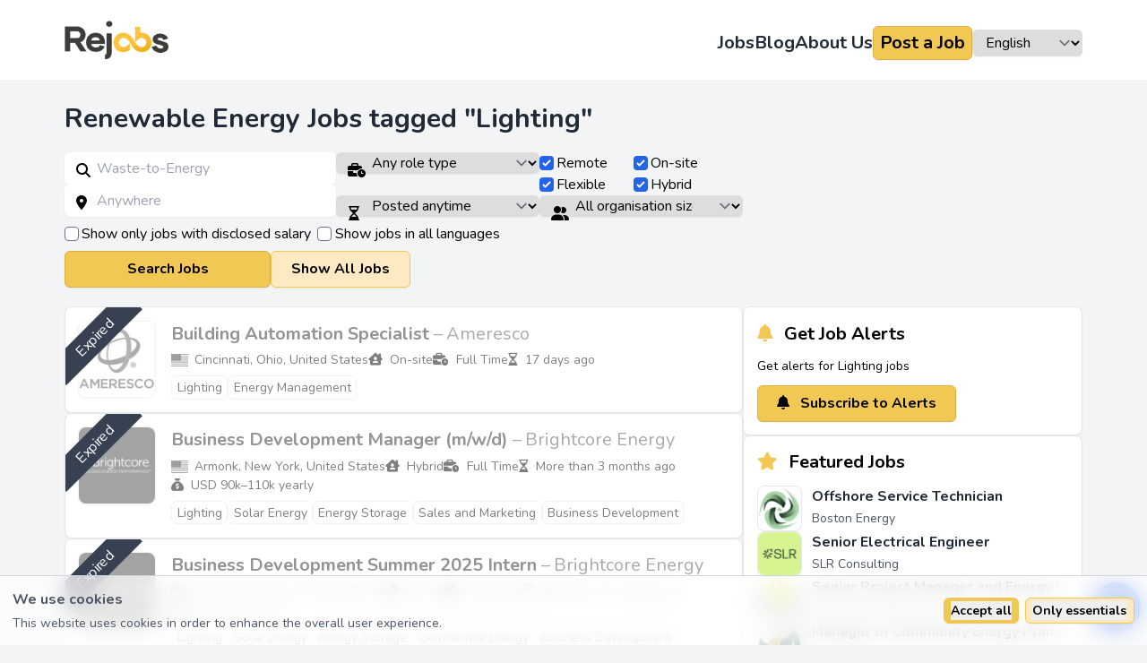

--- FILE ---
content_type: text/html; charset=utf-8
request_url: https://rejobs.org/en/renewable-energy-jobs/lighting
body_size: 15041
content:
<!DOCTYPE html>
<html lang="en">
<head>
    <meta charset="UTF-8">
    <title>Renewable Energy Jobs tagged &quot;Lighting&quot; — Rejobs.org</title>
    <meta name="description" content="Find Renewable Energy Jobs tagged Lighting on Rejobs.org. Explore career opportunities in the renewable energy sector and drive sustainability forward.">
    <meta name="csrf-token" content="EeohHAg2k80awzdGiJ4fgeH3LiCcOknnHQkbMWZE">
    <meta name="viewport" content="width=device-width, initial-scale=1.0">
    <meta name="mobile-web-app-capable" content="yes">
    <link rel="preconnect" href="https://cdn.rejobs.org">
    <link rel="dns-prefetch" href="https://cdn.rejobs.org">
            <link rel="canonical" href="https://rejobs.org/en/renewable-energy-jobs/lighting">
                                            <link rel="alternate" hreflang="en" href="https://rejobs.org/en/renewable-energy-jobs/lighting">
                                    <link rel="alternate" hreflang="x-default" href="https://rejobs.org/en/renewable-energy-jobs/lighting">
                                            <link rel="alternate" hreflang="cs" href="https://rejobs.org/cs/prace-v-obnovitelne-energetice/osvetleni">
                                            <link rel="alternate" hreflang="da" href="https://rejobs.org/da/jobs-inden-for-vedvarende-energi/belysning">
                                            <link rel="alternate" hreflang="de" href="https://rejobs.org/de/erneuerbare-energien-jobs/beleuchtung">
                                            <link rel="alternate" hreflang="es" href="https://rejobs.org/es/empleos-en-energias-renovables/iluminacion">
                                            <link rel="alternate" hreflang="fr" href="https://rejobs.org/fr/emplois-dans-les-energies-renouvelables/eclairage">
                                            <link rel="alternate" hreflang="nl" href="https://rejobs.org/nl/duurzame-energie-vacatures/verlichting">
                                            <link rel="alternate" hreflang="pt" href="https://rejobs.org/pt/empregos-em-energias-renovaveis/iluminacao">
                                            <link rel="alternate" hreflang="zh" href="https://rejobs.org/zh/%E5%8F%AF%E5%86%8D%E7%94%9F%E8%83%BD%E6%BA%90%E8%81%8C%E4%BD%8D/%E7%85%A7%E6%98%8E">
                                        
    <!-- Cookie Consent --><script src="https://rejobs.org/cookie-consent/script?id=335bd717ea5eadbfaec7b0f043b6701b" defer></script>
                    <script>
            window.dataLayer = window.dataLayer || [];
            function gtag(){dataLayer.push(arguments);}
            gtag('consent', 'default', {
                'ad_storage': 'denied',
                'analytics_storage': 'denied',
                'functionality_storage': 'denied',
                'personalization_storage': 'denied',
                'security_storage': 'granted'
            });
            (function(w,d,s,l,i){w[l]=w[l]||[];w[l].push({'gtm.start':
                    new Date().getTime(),event:'gtm.js'});var f=d.getElementsByTagName(s)[0],
                j=d.createElement(s),dl=l!='dataLayer'?'&l='+l:'';j.async=true;j.src=
                'https://www.googletagmanager.com/gtm.js?id='+i+dl;f.parentNode.insertBefore(j,f);
            })(window,document,'script','dataLayer','GTM-P6MDNF7H');
        </script>
                <link rel="preload" as="style" href="https://rejobs.org/build/assets/app-7e8101af.css" /><link rel="stylesheet" href="https://rejobs.org/build/assets/app-7e8101af.css" />    <link rel="stylesheet" href="https://rejobs.org/vendor/volet/volet-default.css">    <link rel="icon" type="image/png" href="/favicon.png">
    <meta property="og:type" content="website">
    <meta property="og:site_name" content="Rejobs">
    <meta property="og:title" content="Renewable Energy Jobs tagged &quot;Lighting&quot;">
            <meta property="og:url" content="https://rejobs.org/en/renewable-energy-jobs/lighting" />
        <meta property="og:description" content="Find Renewable Energy Jobs tagged Lighting on Rejobs.org. Explore career opportunities in the renewable energy sector and drive sustainability forward.">
            <meta property="og:image" content="https://cdn.rejobs.org/s/rejobs-renewable-energy-jobs.png">
                <link rel="image_src" href="https://cdn.rejobs.org/s/rejobs-renewable-energy-jobs.png">
        <link rel="alternate" type="application/rss+xml" href="https://rejobs.org/en/rss/renewable-energy-jobs" title="Rejobs.org - Explore career opportunities in renewables">
    <link rel="alternate" type="application/rss+xml" href="https://rejobs.org/cs/rss/prace-v-obnovitelne-energetice" title="Rejobs.org - Kariérní příležitosti v obnovitelných zdrojích energie">
    <link rel="alternate" type="application/rss+xml" href="https://rejobs.org/da/rss/jobs-inden-for-vedvarende-energi" title="Rejobs.org - Karrieremuligheder inden for vedvarende energi">
    <link rel="alternate" type="application/rss+xml" href="https://rejobs.org/de/rss/jobs-im-bereich-erneuerbarer-energien" title="Rejobs.org - Karrieremöglichkeiten im Bereich erneuerbare Energien">
    <link rel="alternate" type="application/rss+xml" href="https://rejobs.org/es/rss/empleos-en-energia-renovable" title="Rejobs.org - Oportunidades de carrera en energías renovables">
    <link rel="alternate" type="application/rss+xml" href="https://rejobs.org/fr/rss/emplois-dans-lenergie-renouvelable" title="Rejobs.org - Opportunités de carrière dans les énergies renouvelables">
    <link rel="alternate" type="application/rss+xml" href="https://rejobs.org/nl/rss/banen-in-hernieuwbare-energie" title="Rejobs.org - Carrièremogelijkheden in de duurzame energie">
    <link rel="alternate" type="application/rss+xml" href="https://rejobs.org/pt/rss/empregos-em-energia-renovavel" title="Rejobs.org - Oportunidades de carreira em energias renováveis">
    <link rel="alternate" type="application/rss+xml" href="https://rejobs.org/zh/rss/%E5%8F%AF%E5%86%8D%E7%94%9F%E8%83%BD%E6%BA%90%E5%B7%A5%E4%BD%9C" title="Rejobs.org - 探索可再生能源领域的职业机会。">
    <link rel="alternate" type="application/rss+xml" href="https://rejobs.org/en/rss/articles" title="Rejobs.org - Articles on Renewable Energy Job Market, Trends, and Career Tips">
</head>
<body class="bg-gray-100">

    <noscript><iframe src="https://www.googletagmanager.com/ns.html?id=GTM-P6MDNF7H" height="0" width="0" style="display:none;visibility:hidden"></iframe></noscript>

<div class="bg-white">
    <header class="container mx-auto px-4 lg:px-20 py-6 relative">
        <!-- Mobile Header (for md and below) -->
        <div class="md:hidden flex justify-between items-center">
            <a href="https://rejobs.org/en" title="Rejobs - Connecting talent with rewarding careers in the renewable energy industry">
                <img src="https://cdn.rejobs.org/i/rejobs_logo.png" alt="Rejobs" class="h-12 object-cover">
            </a>
            <form action="https://rejobs.org/change-language" method="POST">
                <input type="hidden" name="_token" value="EeohHAg2k80awzdGiJ4fgeH3LiCcOknnHQkbMWZE" autocomplete="off">                <select id="rejobs_language" name="rejobs_language" onchange="this.form.submit()" class="nice px-3 py-1">
                                            <option value="en" selected>
                            English
                        </option>
                                            <option value="cs" >
                            Čeština
                        </option>
                                            <option value="da" >
                            Dansk
                        </option>
                                            <option value="de" >
                            Deutsch
                        </option>
                                            <option value="es" >
                            Español
                        </option>
                                            <option value="fr" >
                            Français
                        </option>
                                            <option value="nl" >
                            Nederlands
                        </option>
                                            <option value="pt" >
                            Português
                        </option>
                                            <option value="zh" >
                            中文
                        </option>
                                    </select>
            </form>
        </div>
        <!-- Mobile Navigation Menu (always visible, aligned left) -->
        <nav class="md:hidden mt-4">
            <ul class="flex flex-wrap items-center gap-4 justify-start">
                <li>
                    <a href="https://rejobs.org/en/renewable-energy-jobs" class="rejobs-link whitespace-nowrap text-lg">
                        Jobs
                    </a>
                </li>
                <li>
                    <a href="https://rejobs.org/en/renewable-energy-blog" class="rejobs-link whitespace-nowrap text-lg">
                        Blog
                    </a>
                </li>
                <li>
                    <a href="https://rejobs.org/en/about-us" class="rejobs-link whitespace-nowrap text-lg">
                        About Us
                    </a>
                </li>
                <li class="">
                    <a href="https://rejobs.org/en/post-a-job" class="nice whitespace-nowrap text-md">
                        Post a Job
                    </a>
                </li>
            </ul>
        </nav>

        <!-- Desktop Header (for md and up) -->
        <div class="hidden md:flex justify-between items-center">
            <a href="https://rejobs.org/en" title="Rejobs - Connecting talent with rewarding careers in the renewable energy industry">
                <img src="https://cdn.rejobs.org/i/rejobs_logo.png" alt="Rejobs" class="h-12 object-cover">
            </a>
            <nav class="mt-2">
                <ul class="flex items-center gap-6">
                    <li>
                        <a href="https://rejobs.org/en/renewable-energy-jobs" class="rejobs-link whitespace-nowrap text-lg lg:text-xl">
                            Jobs
                        </a>
                    </li>
                    <li>
                        <a href="https://rejobs.org/en/renewable-energy-blog" class="rejobs-link whitespace-nowrap text-lg lg:text-xl">
                            Blog
                        </a>
                    </li>
                    <li>
                        <a href="https://rejobs.org/en/about-us" class="rejobs-link whitespace-nowrap text-lg lg:text-xl">
                            About Us
                        </a>
                    </li>
                    <li>
                        <a href="https://rejobs.org/en/post-a-job" class="nice whitespace-nowrap text-lg lg:text-xl">
                            Post a Job
                        </a>
                    </li>
                                        <li>
                        <form action="https://rejobs.org/change-language" method="POST">
                            <input type="hidden" name="_token" value="EeohHAg2k80awzdGiJ4fgeH3LiCcOknnHQkbMWZE" autocomplete="off">                            <select id="rejobs_language" name="rejobs_language" onchange="this.form.submit()" class="nice px-3 py-1">
                                                                    <option value="en" selected>
                                        English
                                    </option>
                                                                    <option value="cs" >
                                        Čeština
                                    </option>
                                                                    <option value="da" >
                                        Dansk
                                    </option>
                                                                    <option value="de" >
                                        Deutsch
                                    </option>
                                                                    <option value="es" >
                                        Español
                                    </option>
                                                                    <option value="fr" >
                                        Français
                                    </option>
                                                                    <option value="nl" >
                                        Nederlands
                                    </option>
                                                                    <option value="pt" >
                                        Português
                                    </option>
                                                                    <option value="zh" >
                                        中文
                                    </option>
                                                            </select>
                        </form>
                    </li>
                </ul>
            </nav>
        </div>
    </header>
</div>

    <main class="container mx-auto px-4 lg:px-20 py-6">
        <section class="flex">
            <div class="flex-grow">
                <h1 class="text-3xl font-bold text-gray-800">Renewable Energy Jobs tagged &quot;Lighting&quot;</h1>
                <div class="flex flex-row gap-3">
                    <form class="flex flex-col w-full xl:w-2/3 mt-4" method="GET" action="https://rejobs.org/en/renewable-energy-jobs">
                                                                                <input type="hidden" name="tag" value="lighting">
                                                                        <div class="flex flex-col md:flex-row gap-2">
                            <div class="w-full md:w-2/5 lg:w-1/2 xl:w-2/5 2xl:w-1/2 flex flex-col gap-2">
                                <div class="relative flex flex-grow">
                                    <input type="text" name="search" id="search-input" placeholder="" value="" class="flex-grow nice pl-10 data-hj-allow">
                                    <i class="fa-solid fa-magnifying-glass absolute top-0 left-0 p-3.5 pointer-events-none"></i>
                                </div>
                                <div class="relative flex flex-grow">
                                    <input type="text" id="location-input" data-prefill="0" name="location" placeholder="Anywhere" value="" class="flex-grow nice pl-10 data-hj-allow location-autocomplete">
                                    <i class="fa-solid fa-location-dot absolute top-0 left-0 p-3.5 pointer-events-none"></i>
                                </div>
                            </div>
                            <div class="w-full md:w-3/5 lg:w-1/2 xl:w-3/5 2xl:w-1/2 flex flex-col gap-2">
                                <div class="w-full flex flex-col md:flex-row gap-2">
                                    <div class="w-full md:w-1/2 relative">
                                        <select name="job-type" class="w-full nice pl-10">
                                            <option value="">Any role type</option>
                                                                                            <option value="full-time-role" >Full Time</option>
                                                                                            <option value="part-time-role" >Part Time</option>
                                                                                            <option value="volunteer-role" >Volunteer</option>
                                                                                            <option value="internship" >Internship</option>
                                                                                            <option value="contract-position" >Contract Position</option>
                                                                                    </select>
                                        <i class="fa-solid fa-business-time absolute top-0 left-0 p-3.5 pointer-events-none"></i>
                                    </div>
                                    <div class="w-full md:w-1/2 relative md:pe-5 lg:pe-5 flex md:grid md:grid-cols-2 md:grid-rows-2 pl-3 md:pl-0">
                                        <span class="flex items-center order-1 md:order-1">
                                            <input type="checkbox" id="workplace-type-remote" name="remote" value="ok" checked class="rounded mr-1">
                                            <label for="workplace-type-remote" class="mr-2 whitespace-nowrap">Remote</label>
                                        </span>
                                        <span class="flex items-center order-2 md:order-2">
                                            <input type="checkbox" id="workplace-type-on-site" name="on-site" value="ok" checked class="rounded mr-1">
                                            <label for="workplace-type-on-site" class="mr-2 whitespace-nowrap">On-site</label>
                                        </span>
                                        <span class="flex items-center order-3 md:order-3">
                                            <input type="checkbox" id="workplace-type-flexible" name="flexible" value="ok" checked class="rounded mr-1">
                                            <label for="workplace-type-flexible" class="mr-2 whitespace-nowrap">Flexible</label>
                                        </span>
                                        <span class="flex items-center order-4 md:order-4">
                                            <input type="checkbox" id="workplace-type-hybrid" name="hybrid" value="ok" checked class="rounded mr-1">
                                            <label for="workplace-type-hybrid" class="mr-2 whitespace-nowrap">Hybrid</label>
                                        </span>
                                    </div>
                                </div>
                                <div class="w-full flex flex-col md:flex-row gap-2">
                                    <div class="w-full md:w-1/2 relative">
                                        <select name="age" class="w-full nice pl-10">
                                            <option value="">Posted anytime</option>
                                                                                            <option value="24-hours" >Last 24 hours</option>
                                                                                            <option value="3-days" >Last 3 days</option>
                                                                                            <option value="week" >Last week</option>
                                                                                            <option value="month" >Last month</option>
                                                                                    </select>
                                        <i class="fa-regular fa-hourglass-half absolute top-0 left-0.5 p-3.5 pointer-events-none"></i>
                                    </div>
                                                                            <div class="w-full md:w-1/2 relative">
                                            <select name="org-size" class="w-full nice pl-10">
                                                <option value="">All organisation sizes</option>
                                                                                                    <option value="1-10" >1-10</option>
                                                                                                    <option value="11-50" >11-50</option>
                                                                                                    <option value="51-100" >51-100</option>
                                                                                                    <option value="101-250" >101-250</option>
                                                                                                    <option value="251-500" >251-500</option>
                                                                                                    <option value="501-1000" >501-1000</option>
                                                                                                    <option value="1001-5000" >1001-5000</option>
                                                                                                    <option value="5000-10000" >5000-10000</option>
                                                                                                    <option value="10000" >10000+</option>
                                                                                            </select>
                                            <i class="fa-solid fa-user-group absolute top-0 left-0 p-3.5 pointer-events-none"></i>
                                        </div>
                                                                    </div>
                            </div>
                        </div>
                        <div class="mt-2 flex flex-col md:flex-row gap-2">
                            <span class="flex items-center">
                                <input type="checkbox" id="has-salary" name="has-salary" value="1"  class="rounded mr-1">
                                <label for="has-salary" class="mr-2">Show only jobs with disclosed salary</label>
                            </span>
                                                            <span class="flex items-center">
                                    <input type="checkbox" id="show-all-languages" name="show-all-languages" value="ok"  class="rounded mr-1">
                                    <label for="show-all-languages" class="mr-2">Show jobs in all languages</label>
                                </span>
                                                    </div>
                        <div class="mt-2 flex flex-col md:flex-row gap-2">
                            <button class="w-full md:w-64 nice">Search Jobs</button>
                            <div class="flex flex-col md:flex-row gap-2">
                                                                    <a class="nice-secondary text-center" href="https://rejobs.org/en/renewable-energy-jobs">Show All Jobs</a>
                                                            </div>
                        </div>
                    </form>
                </div>
            </div>
                    </section>
        <section class="flex flex-col xl:flex-row mt-6 gap-3">
            <div class="w-full xl:w-2/3">
                                    
                    
                    <ul class="flex flex-col gap-3 mb-3">
                                                    <li class="relative overflow-hidden white-box ">
            <div class="absolute top-0 right-0 md:left-0 h-16 w-16 z-40">
            <div class="absolute transform rotate-45 md:-rotate-45 bg-gray-700 text-center text-white py-1 right-[-27px] md:left-[-27px] top-[19px] w-[120px]">
                Expired
            </div>
        </div>
        <div class="grid gap-1 grid-cols-[1fr,auto] md:grid-cols-[auto,1fr] grayscale opacity-50">
        <div class="col-start-1 md:col-start-2">
            <h2 class="block md:inline">
                <a href="https://rejobs.org/en/renewable-energy-jobs/104800-building-automation-specialist-ameresco" title="Join Ameresco as a Building Automation Specialist in Cincinnati, Ohio!" class="rejobs-link text-lg lg:text-xl">
                    Building Automation Specialist
                </a>
            </h2>
            <span class="text-base lg:text-xl text-gray-600 mb-1 hidden md:inline">&ndash;</span>
            <h3 class="block md:inline">
                <a href="https://rejobs.org/en/renewable-energy-jobs/employer/ameresco" title="More jobs from employer Ameresco" class="rejobs-employer-link text-lg lg:text-xl">
                    Ameresco
                </a>
            </h3>
        </div>
                    <div class="job-ad-logo job-ad-logo-large col-start-2 md:col-start-1 md:row-span-2 md:row-start-1">
                <img src="https://cdn.rejobs.org/3029-ameresco-logo.jpeg" alt="Ameresco">
            </div>
        
        <div class="col-span-2 md:col-span-1 md:col-start-2">
            <div class="flex flex-wrap gap-x-3 gap-y-2 text-sm">
                <div class="w-full md:w-auto">
                    <span>
                            <i class="fi fi-us mr-1" title="us"></i>
                            <span>Cincinnati, Ohio, United States</span>
                    </span>
                </div>
                <div class="w-full md:w-auto flex flex-wrap gap-x-3 gap-y-2">
                                            <span>
                            <i class="fa-solid fa-house-chimney-user"></i>&nbsp;
                            <span>On-site</span>
                        </span>
                                                                <span>
                            <i class="fa-solid fa-business-time"></i>&nbsp;
                            <span>Full Time</span>
                        </span>
                                        <span>
                        <i class="fa-regular fa-hourglass-half"></i>&nbsp;
                        <span>17 days ago</span>
                    </span>
                </div>
                            </div>
                            <div class="flex gap-2 text-sm flex-wrap mt-2 rejobs-tags">
                                                                    <span class="tag rounded-md bg-white p-0.5 px-1.5 border hover:bg-gray-100">
                            <a class="no-underline" href="https://rejobs.org/en/renewable-energy-jobs/lighting">
                                Lighting
                            </a>
                                                    </span>
                                                                    <span class="tag rounded-md bg-white p-0.5 px-1.5 border hover:bg-gray-100">
                            <a class="no-underline" href="https://rejobs.org/en/renewable-energy-jobs/energy-management">
                                Energy Management
                            </a>
                                                    </span>
                                    </div>
                    </div>
    </div>
</li>
                                                                                                            <li class="relative overflow-hidden white-box ">
            <div class="absolute top-0 right-0 md:left-0 h-16 w-16 z-40">
            <div class="absolute transform rotate-45 md:-rotate-45 bg-gray-700 text-center text-white py-1 right-[-27px] md:left-[-27px] top-[19px] w-[120px]">
                Expired
            </div>
        </div>
        <div class="grid gap-1 grid-cols-[1fr,auto] md:grid-cols-[auto,1fr] grayscale opacity-50">
        <div class="col-start-1 md:col-start-2">
            <h2 class="block md:inline">
                <a href="https://rejobs.org/en/renewable-energy-jobs/94559-business-development-manager-mwd-brightcore-energy" title="Join Brightcore Energy as a Business Development Manager in Armonk, NY." class="rejobs-link text-lg lg:text-xl">
                    Business Development Manager (m/w/d)
                </a>
            </h2>
            <span class="text-base lg:text-xl text-gray-600 mb-1 hidden md:inline">&ndash;</span>
            <h3 class="block md:inline">
                <a href="https://rejobs.org/en/renewable-energy-jobs/employer/brightcore-energy" title="More jobs from employer Brightcore Energy" class="rejobs-employer-link text-lg lg:text-xl">
                    Brightcore Energy
                </a>
            </h3>
        </div>
                    <div class="job-ad-logo job-ad-logo-large col-start-2 md:col-start-1 md:row-span-2 md:row-start-1">
                <img src="https://cdn.rejobs.org/2922-brightcore-energy-logo.png" alt="Brightcore Energy">
            </div>
        
        <div class="col-span-2 md:col-span-1 md:col-start-2">
            <div class="flex flex-wrap gap-x-3 gap-y-2 text-sm">
                <div class="w-full md:w-auto">
                    <span>
                            <i class="fi fi-us mr-1" title="us"></i>
                            <span>Armonk, New York, United States</span>
                    </span>
                </div>
                <div class="w-full md:w-auto flex flex-wrap gap-x-3 gap-y-2">
                                            <span>
                            <i class="fa-solid fa-house-chimney-user"></i>&nbsp;
                            <span>Hybrid</span>
                        </span>
                                                                <span>
                            <i class="fa-solid fa-business-time"></i>&nbsp;
                            <span>Full Time</span>
                        </span>
                                        <span>
                        <i class="fa-regular fa-hourglass-half"></i>&nbsp;
                        <span>More than 3 months ago</span>
                    </span>
                </div>
                                    <div class="w-full md:w-auto">
                        <i class="fa-solid fa-sack-dollar"></i>&nbsp;
                        <span>USD 90k–110k yearly</span>
                    </div>
                            </div>
                            <div class="flex gap-2 text-sm flex-wrap mt-2 rejobs-tags">
                                                                    <span class="tag rounded-md bg-white p-0.5 px-1.5 border hover:bg-gray-100">
                            <a class="no-underline" href="https://rejobs.org/en/renewable-energy-jobs/lighting">
                                Lighting
                            </a>
                                                    </span>
                                                                    <span class="tag rounded-md bg-white p-0.5 px-1.5 border hover:bg-gray-100">
                            <a class="no-underline" href="https://rejobs.org/en/renewable-energy-jobs/solar-energy">
                                Solar Energy
                            </a>
                                                    </span>
                                                                    <span class="tag rounded-md bg-white p-0.5 px-1.5 border hover:bg-gray-100">
                            <a class="no-underline" href="https://rejobs.org/en/renewable-energy-jobs/energy-storage">
                                Energy Storage
                            </a>
                                                    </span>
                                                                    <span class="tag rounded-md bg-white p-0.5 px-1.5 border hover:bg-gray-100">
                            <a class="no-underline" href="https://rejobs.org/en/renewable-energy-jobs/sales-and-marketing">
                                Sales and Marketing
                            </a>
                                                    </span>
                                                                    <span class="tag rounded-md bg-white p-0.5 px-1.5 border hover:bg-gray-100">
                            <a class="no-underline" href="https://rejobs.org/en/renewable-energy-jobs/business-development">
                                Business Development
                            </a>
                                                    </span>
                                    </div>
                    </div>
    </div>
</li>
                                                                                                            <li class="relative overflow-hidden white-box ">
            <div class="absolute top-0 right-0 md:left-0 h-16 w-16 z-40">
            <div class="absolute transform rotate-45 md:-rotate-45 bg-gray-700 text-center text-white py-1 right-[-27px] md:left-[-27px] top-[19px] w-[120px]">
                Expired
            </div>
        </div>
        <div class="grid gap-1 grid-cols-[1fr,auto] md:grid-cols-[auto,1fr] grayscale opacity-50">
        <div class="col-start-1 md:col-start-2">
            <h2 class="block md:inline">
                <a href="https://rejobs.org/en/renewable-energy-jobs/89808-business-development-summer-2025-intern-brightcore-energy" title="Join Brightcore Energy as a Business Development Intern in Armonk, NY!" class="rejobs-link text-lg lg:text-xl">
                    Business Development Summer 2025 Intern
                </a>
            </h2>
            <span class="text-base lg:text-xl text-gray-600 mb-1 hidden md:inline">&ndash;</span>
            <h3 class="block md:inline">
                <a href="https://rejobs.org/en/renewable-energy-jobs/employer/brightcore-energy" title="More jobs from employer Brightcore Energy" class="rejobs-employer-link text-lg lg:text-xl">
                    Brightcore Energy
                </a>
            </h3>
        </div>
                    <div class="job-ad-logo job-ad-logo-large col-start-2 md:col-start-1 md:row-span-2 md:row-start-1">
                <img src="https://cdn.rejobs.org/2922-brightcore-energy-logo.png" alt="Brightcore Energy">
            </div>
        
        <div class="col-span-2 md:col-span-1 md:col-start-2">
            <div class="flex flex-wrap gap-x-3 gap-y-2 text-sm">
                <div class="w-full md:w-auto">
                    <span>
                            <i class="fi fi-us mr-1" title="us"></i>
                            <span>Armonk, New York, United States</span>
                    </span>
                </div>
                <div class="w-full md:w-auto flex flex-wrap gap-x-3 gap-y-2">
                                            <span>
                            <i class="fa-solid fa-house-chimney-user"></i>&nbsp;
                            <span>Hybrid</span>
                        </span>
                                                                <span>
                            <i class="fa-solid fa-business-time"></i>&nbsp;
                            <span>Internship</span>
                        </span>
                                        <span>
                        <i class="fa-regular fa-hourglass-half"></i>&nbsp;
                        <span>More than 3 months ago</span>
                    </span>
                </div>
                                    <div class="w-full md:w-auto">
                        <i class="fa-solid fa-sack-dollar"></i>&nbsp;
                        <span>USD 17 per hour</span>
                    </div>
                            </div>
                            <div class="flex gap-2 text-sm flex-wrap mt-2 rejobs-tags">
                                                                    <span class="tag rounded-md bg-white p-0.5 px-1.5 border hover:bg-gray-100">
                            <a class="no-underline" href="https://rejobs.org/en/renewable-energy-jobs/lighting">
                                Lighting
                            </a>
                                                    </span>
                                                                    <span class="tag rounded-md bg-white p-0.5 px-1.5 border hover:bg-gray-100">
                            <a class="no-underline" href="https://rejobs.org/en/renewable-energy-jobs/solar-energy">
                                Solar Energy
                            </a>
                                                    </span>
                                                                    <span class="tag rounded-md bg-white p-0.5 px-1.5 border hover:bg-gray-100">
                            <a class="no-underline" href="https://rejobs.org/en/renewable-energy-jobs/energy-storage">
                                Energy Storage
                            </a>
                                                    </span>
                                                                    <span class="tag rounded-md bg-white p-0.5 px-1.5 border hover:bg-gray-100">
                            <a class="no-underline" href="https://rejobs.org/en/renewable-energy-jobs/geothermal-energy">
                                Geothermal Energy
                            </a>
                                                    </span>
                                                                    <span class="tag rounded-md bg-white p-0.5 px-1.5 border hover:bg-gray-100">
                            <a class="no-underline" href="https://rejobs.org/en/renewable-energy-jobs/business-development">
                                Business Development
                            </a>
                                                    </span>
                                    </div>
                    </div>
    </div>
</li>
                                                                                        <div class="white-box mb-3">
        <div class="relative overflow-hidden transition-all duration-700 ease-out max-h-52 expand" id="collapsible-tag-about">
            <div class="prose prose-md rejobs-prose max-w-4xl" lang="en">
                <h2>Lighting in Renewable Energy</h2>
<p>Lighting in the renewable energy sector focuses on the development and implementation of energy-efficient lighting solutions that reduce energy consumption and carbon emissions. This area is particularly relevant in sectors such as <a href="/en/renewable-energy-jobs/solar-energy">solar energy</a> and <a href="/en/renewable-energy-jobs/energy-management">energy management</a>, where sustainable lighting solutions can significantly enhance energy efficiency.</p>
<h3>Typical Responsibilities</h3>
<p>Professionals working in lighting within renewable energy projects are responsible for designing, installing, and maintaining lighting systems that utilize renewable energy sources. This includes conducting energy audits, selecting appropriate lighting technologies, and ensuring compliance with energy efficiency standards. They may also be involved in retrofitting existing systems to improve efficiency and reduce costs.</p>
<h3>Required Skills and Qualifications</h3>
<p>Candidates typically need a background in electrical engineering or a related field. Familiarity with energy-efficient lighting technologies, such as LED and smart lighting systems, is essential. Skills in <a href="/en/renewable-energy-jobs/system-design">system design</a> and project management are also valuable, as is knowledge of relevant standards and regulations.</p>
<h3>Impact on Renewable Energy Projects</h3>
<p>Effective lighting solutions contribute to the sustainability and cost-effectiveness of renewable energy projects. By reducing energy consumption, these solutions help lower operational costs and carbon footprints, supporting broader environmental goals.</p>
<h3>Industry Trends and Market Demand</h3>
<p>There is a growing demand for energy-efficient lighting solutions as businesses and governments strive to meet sustainability targets. The integration of smart lighting systems with <a href="/en/renewable-energy-jobs/iot">IoT</a> technologies is a notable trend, offering enhanced control and efficiency.</p>
<h3>Career Opportunities and Pathways</h3>
<p>Career opportunities in this field range from lighting design and engineering roles to project management and consultancy positions. As the industry evolves, there is potential for career advancement into areas such as <a href="/en/renewable-energy-jobs/energy-analytics">energy analytics</a> and smart grid development.</p>
<h3>Examples of Real-World Applications</h3>
<p>Companies like Signify and Cree are leading the way in developing innovative lighting solutions that integrate with renewable energy systems. Startups are also emerging, focusing on niche applications such as solar-powered street lighting and off-grid lighting solutions for rural areas.</p>
<h3>Challenges and Future Directions</h3>
<p>Challenges in this field include the need for continuous innovation to improve efficiency and reduce costs. As technology advances, there are opportunities to develop more integrated and intelligent lighting systems that further enhance the sustainability of renewable energy projects.</p>
            </div>
            <div class="absolute bottom-0 left-0 right-0 h-24 bg-gradient-to-t from-white" id="collapsible-tag-about-fadeout"></div>
        </div>
        <div class="flex justify-center">
            <button id="collapsible-tag-about-read-more-btn" class="p-3 no-underline nice-secondary cursor-pointer mt-2">
                Learn More About Lighting Jobs
            </button>
        </div>
    </div>
                                                                        </ul>
                    
                            </div>
            <div class="w-full xl:w-1/3 flex flex-col gap-3">
                                    
                    <div class="white-box" data-cta-source="results_tag_lighting">
            <h2 class="text-xl font-bold text-black mb-3">
                <i class="fa-solid fa-bell text-saffron-500 mr-2"></i>
                Get Job Alerts
            </h2>
            <p class="mb-3 text-sm">
                Get alerts for Lighting jobs
            </p>
            <button type="button"
                    class="nice"
                    data-cta-source="results_tag_lighting"
                    data-prefill-location=""
                    onclick="openJobAlertModalWithSource('results_tag_lighting', '')">
                <i class="fa-solid fa-bell mr-2"></i>
                Subscribe to Alerts
            </button>
        </div>
    
<script>
function openJobAlertModalWithSource(ctaSource, prefillLocation) {
    // Open the job alert modal if it exists
    const modal = document.getElementById('job-alert-modal');
    if (modal) {
        // Set the CTA source in the modal form
        const ctaSourceInput = document.getElementById('job-alert-cta-source');
        if (ctaSourceInput) {
            ctaSourceInput.value = ctaSource;
        }

        // Prefill location if provided
        if (prefillLocation) {
            const locationInput = document.getElementById('preferred-location');
            if (locationInput) {
                locationInput.value = prefillLocation;
            }
        }

        // Show the modal
        modal.classList.remove('hidden');

        // Trigger any existing modal open event
        if (typeof window.openJobAlertModal === 'function') {
            window.openJobAlertModal();
        }
    }
}
</script>
                    <div class="white-box">
        <h2 class="text-xl font-bold text-black mb-3">
            <i class="fa-solid fa-star text-saffron-500 mr-2"></i>
            Featured Jobs
        </h2>
        <div class="flex flex-col gap-3">
                            <div class="relative">
    <div class="flex overflow-hidden whitespace-nowrap">
                    <div class="job-ad-logo job-ad-logo-small">
                <img src="https://cdn.rejobs.org/boston-energy-logo.jpeg" alt="Boston Energy">
            </div>
                <div class="flex-1 min-w-0">
                        <h3>
                <a href="https://rejobs.org/en/renewable-energy-jobs/105718-offshore-service-technician-boston-energy-ltd-netherlands" title="Join Boston Energy as an Offshore Service Technician in the Netherlands." class="rejobs-link">Offshore Service Technician</a>
            </h3>
            <h4>
                <a href="https://rejobs.org/en/renewable-energy-jobs/employer/boston-energy" title="More jobs from employer Boston Energy" class="rejobs-employer-link text-sm">Boston Energy</a>
            </h4>
        </div>
    </div>
    <div class="fade-out-right"></div>
</div>

                            <div class="relative">
    <div class="flex overflow-hidden whitespace-nowrap">
                    <div class="job-ad-logo job-ad-logo-small">
                <img src="https://cdn.rejobs.org/3717-slr-consulting-logo.jpeg" alt="SLR Consulting">
            </div>
                <div class="flex-1 min-w-0">
                        <h3>
                <a href="https://rejobs.org/en/renewable-energy-jobs/104597-senior-electrical-engineer-slr-consulting" title="Join SLR as a Senior Electrical Engineer in North America or the Caribbean, leading solar and energy storage projects." class="rejobs-link">Senior Electrical Engineer</a>
            </h3>
            <h4>
                <a href="https://rejobs.org/en/renewable-energy-jobs/employer/slr-consulting" title="More jobs from employer SLR Consulting" class="rejobs-employer-link text-sm">SLR Consulting</a>
            </h4>
        </div>
    </div>
    <div class="fade-out-right"></div>
</div>

                            <div class="relative">
    <div class="flex overflow-hidden whitespace-nowrap">
                    <div class="job-ad-logo job-ad-logo-small">
                <img src="https://cdn.rejobs.org/11934-tta-logo.jpeg" alt="Trama TecnoAmbiental">
            </div>
                <div class="flex-1 min-w-0">
                        <h3>
                <a href="https://rejobs.org/en/renewable-energy-jobs/104097-senior-project-manager-and-energy-expert-africa-trama-tecnoambiental-tta-barcelona-spain" title="Join TTA as a Senior Project Manager in Barcelona, Spain, focusing on renewable energy projects in Africa." class="rejobs-link">Senior Project Manager and Energy Expert - Africa</a>
            </h3>
            <h4>
                <a href="https://rejobs.org/en/renewable-energy-jobs/employer/trama-tecnoambiental" title="More jobs from employer Trama TecnoAmbiental" class="rejobs-employer-link text-sm">Trama TecnoAmbiental</a>
            </h4>
        </div>
    </div>
    <div class="fade-out-right"></div>
</div>

                            <div class="relative">
    <div class="flex overflow-hidden whitespace-nowrap">
                    <div class="job-ad-logo job-ad-logo-small">
                <img src="https://cdn.rejobs.org/a-climate-to-thrive-logo.jpeg" alt="A Climate to Thrive">
            </div>
                <div class="flex-1 min-w-0">
                        <h3>
                <a href="https://rejobs.org/en/renewable-energy-jobs/102427-manager-of-community-energy-planning-and-policy-a-climate-to-thrive-southwest-harbor-maine-united-states" title="Join A Climate to Thrive as Manager of Community Energy Planning in Southwest Harbor, Maine. Lead renewable energy projects and policy initiatives while fostering community engagement. Enjoy unlimited paid time off and a supportive work culture." class="rejobs-link">Manager of Community Energy Planning and Policy</a>
            </h3>
            <h4>
                <a href="https://rejobs.org/en/renewable-energy-jobs/employer/a-climate-to-thrive" title="More jobs from employer A Climate to Thrive" class="rejobs-employer-link text-sm">A Climate to Thrive</a>
            </h4>
        </div>
    </div>
    <div class="fade-out-right"></div>
</div>

                            <div class="relative">
    <div class="flex overflow-hidden whitespace-nowrap">
                    <div class="job-ad-logo job-ad-logo-small">
                <img src="https://cdn.rejobs.org/11849-inductive-automation-logo.jpeg" alt="Inductive Automation">
            </div>
                <div class="flex-1 min-w-0">
                        <h3>
                <a href="https://rejobs.org/en/renewable-energy-jobs/97486-strategic-industries-manager-renewable-energies-inductive-automation-folsom-california-united-states" title="Join Inductive Automation as a Strategic Industries Manager in Folsom, California, focusing on renewable energy partnerships." class="rejobs-link">Strategic Industries Manager - Renewable Energies</a>
            </h3>
            <h4>
                <a href="https://rejobs.org/en/renewable-energy-jobs/employer/inductive-automation" title="More jobs from employer Inductive Automation" class="rejobs-employer-link text-sm">Inductive Automation</a>
            </h4>
        </div>
    </div>
    <div class="fade-out-right"></div>
</div>

                    </div>
    </div>
                    <div class="white-box">
        <h2 class="text-xl font-bold text-black mb-3">
            <i class="fa-solid fa-newspaper text-saffron-500 mr-2"></i>
            Renewable Energy Blog Posts
        </h2>
        <ul class="mt-3">
                            <li class="mt-3 flex flex-row gap-3">
                    <a href="https://rejobs.org/en/renewable-energy-blog/renewable-energy-forecast-for-2030" title="Read Renewable Energy Forecast for 2030" class="flex-shrink-0 mb-1">
                        <img src="https://cdn.rejobs.org/article/26/renewable-energy-forecast-for-2030-img.jpg" alt="A solar power plant in Dunhuang" class="w-14 h-14 object-cover rounded-md">
                    </a>
                    <span>
                        <a href="https://rejobs.org/en/renewable-energy-blog/renewable-energy-forecast-for-2030" title="Read Renewable Energy Forecast for 2030" class="rejobs-link">
                            <h3>Renewable Energy Forecast for 2030</h3>
                        </a>
                        <span class="text-sm line-clamp-2">By 2030, renewables are poised to supply nearly half of global electricity, with solar and wind leading this explosive expansion. In this data-driven piece, we explore job creation forecasts, supply chain bottlenecks, and policy hurdles.</span>
                    </span>
                </li>
                            <li class="mt-3 flex flex-row gap-3">
                    <a href="https://rejobs.org/en/renewable-energy-blog/fastest-growing-renewable-energy-sector-data-and-trends" title="Read Fastest Growing Renewable Energy Sector: Data and Trends" class="flex-shrink-0 mb-1">
                        <img src="https://cdn.rejobs.org/article/25/fastest-growing-renewable-energy-sector-data-and-trends-img.jpg" alt="Solar photovoltaics is the fastest-growing renewable energy technology globally" class="w-14 h-14 object-cover rounded-md">
                    </a>
                    <span>
                        <a href="https://rejobs.org/en/renewable-energy-blog/fastest-growing-renewable-energy-sector-data-and-trends" title="Read Fastest Growing Renewable Energy Sector: Data and Trends" class="rejobs-link">
                            <h3>Fastest Growing Renewable Energy Sector: Data and Trends</h3>
                        </a>
                        <span class="text-sm line-clamp-2">In 2023, solar photovoltaics surged by 32.59%, officially making it the fastest-growing renewable energy source worldwide. Yet offshore wind, which soared by 57.87% in 2021, remains a formidable competitor in total electricity output due to its high capacity factor. This concise overview highlights how policy incentives, cost reductions, and manufacturing advances are propelling solar to the forefront of the global energy transition.</span>
                    </span>
                </li>
                            <li class="mt-3 flex flex-row gap-3">
                    <a href="https://rejobs.org/en/renewable-energy-blog/career-opportunities-in-solar-energy" title="Read Career Opportunities in Solar Energy" class="flex-shrink-0 mb-1">
                        <img src="https://cdn.rejobs.org/article/24/career-opportunities-in-solar-energy-img.jpg" alt="Career Opportunities in Solar Energy" class="w-14 h-14 object-cover rounded-md">
                    </a>
                    <span>
                        <a href="https://rejobs.org/en/renewable-energy-blog/career-opportunities-in-solar-energy" title="Read Career Opportunities in Solar Energy" class="rejobs-link">
                            <h3>Career Opportunities in Solar Energy</h3>
                        </a>
                        <span class="text-sm line-clamp-2">The solar energy sector is experiencing unprecedented growth, with over 7.1 million jobs in solar PV alone as of 2023. For professionals considering a career shift into renewable energy, solar offers pathways across R&amp;D, manufacturing, project development, and operations.</span>
                    </span>
                </li>
                    </ul>
    </div>
                                        <div class="hidden xl:flex justify-center mt-3">
                        <div class="flex gap-3">
    <a href="/cdn-cgi/l/email-protection#a9ddccc8c4e9dbccc3c6cbda87c6dbce" title="Email us" class="text-gray-600" target="_blank"><i class="fa-solid fa-envelope"></i></a>



    <a href="https://www.linkedin.com/company/rejobs-org/" title="Visit our LinkedIn" class="text-gray-600" target="_blank"><i class="fa-brands fa-linkedin"></i></a>
    <a href="https://bsky.app/profile/rejobs.org" title="Rejobs on Bluesky" class="text-gray-600" target="_blank"><i class="fa-brands fa-bluesky"></i></a>
    <a href="https://rejobs.org/en/rss/renewable-energy-jobs" title="RSS" class="text-gray-600"><i class="fa-solid fa-rss"></i></a>
</div>
                    </div>
                           </div>
        </section>
    </main>

<footer class="w-full bg-white">
    <div class="container mx-auto px-4 lg:px-20 py-6">
                                    <div class="relative mx-auto mb-6 scale-75 lg:scale-100">
                    <div class="absolute bg-white w-24 h-6 right-[10px] bottom-[10px]"></div>
                    <iframe src="https://rejobsnewsletter.substack.com/embed" height="350" class="w-full" style="background:white;" frameborder="0" scrolling="no"></iframe>
                </div>
                <hr class="border-t border-gray-200 mb-6">
                        <div class="flex flex-row flex-wrap gap-x-16 gap-y-6 mb-6">
                                                    <div class="text-base text-gray-600">
                        <h2 class="font-bold my-2 whitespace-nowrap">Renewable Energy Jobs Worldwide</h2>
                        <ul class="whitespace-nowrap">
                                                                                                <li class="mb-1"><a href="https://rejobs.org/en/renewable-energy-jobs/location/United%20States" title="Renewable Energy Jobs in United States" class="rejobs-footer-link">Jobs in United States</a></li>
                                                                                                                                <li class="mb-1"><a href="https://rejobs.org/en/renewable-energy-jobs/location/Germany" title="Renewable Energy Jobs in Germany" class="rejobs-footer-link">Jobs in Germany</a></li>
                                                                                                                                <li class="mb-1"><a href="https://rejobs.org/en/renewable-energy-jobs/location/United%20Kingdom" title="Renewable Energy Jobs in United Kingdom" class="rejobs-footer-link">Jobs in United Kingdom</a></li>
                                                                                                                                <li class="mb-1"><a href="https://rejobs.org/en/renewable-energy-jobs/location/Canada" title="Renewable Energy Jobs in Canada" class="rejobs-footer-link">Jobs in Canada</a></li>
                                                                                                                                <li class="mb-1"><a href="https://rejobs.org/en/renewable-energy-jobs/location/the%20Netherlands" title="Renewable Energy Jobs in the Netherlands" class="rejobs-footer-link">Jobs in the Netherlands</a></li>
                                                                                                                                <li class="mb-1"><a href="https://rejobs.org/en/renewable-energy-jobs/location/France" title="Renewable Energy Jobs in France" class="rejobs-footer-link">Jobs in France</a></li>
                                                                                                                                <li class="mb-1"><a href="https://rejobs.org/en/renewable-energy-jobs/location/India" title="Renewable Energy Jobs in India" class="rejobs-footer-link">Jobs in India</a></li>
                                                                                                                                <li class="mb-1"><a href="https://rejobs.org/en/renewable-energy-jobs/location/Spain" title="Renewable Energy Jobs in Spain" class="rejobs-footer-link">Jobs in Spain</a></li>
                                                                                                                                <li class="mb-1"><a href="https://rejobs.org/en/renewable-energy-jobs/location/Australia" title="Renewable Energy Jobs in Australia" class="rejobs-footer-link">Jobs in Australia</a></li>
                                                                                                                                <li class="mb-1"><a href="https://rejobs.org/en/renewable-energy-jobs/location/Denmark" title="Renewable Energy Jobs in Denmark" class="rejobs-footer-link">Jobs in Denmark</a></li>
                                                                                                                                <li class="mb-1"><a href="https://rejobs.org/en/renewable-energy-jobs/location/Czech%20Republic" title="Renewable Energy Jobs in Czech Republic" class="rejobs-footer-link">Jobs in Czech Republic</a></li>
                                                                                                                                <li class="mb-1"><a href="https://rejobs.org/en/renewable-energy-jobs/location/Poland" title="Renewable Energy Jobs in Poland" class="rejobs-footer-link">Jobs in Poland</a></li>
                                                                                    </ul>
                    </div>
                                                    <div class="text-base text-gray-600">
                        <h2 class="font-bold my-2 whitespace-nowrap">Popular Tags</h2>
                        <ul class="whitespace-nowrap">
                                                                                                                            <li class="mb-1"><a href="https://rejobs.org/en/renewable-energy-jobs/mechanical-engineering" title="Mechanical Engineering Jobs" class="rejobs-footer-link">Mechanical Engineering Jobs</a></li>
                                                                                                                            <li class="mb-1"><a href="https://rejobs.org/en/renewable-energy-jobs/project-management" title="Project Management Jobs" class="rejobs-footer-link">Project Management Jobs</a></li>
                                                                                                                            <li class="mb-1"><a href="https://rejobs.org/en/renewable-energy-jobs/construction" title="Construction Jobs" class="rejobs-footer-link">Construction Jobs</a></li>
                                                                                                                            <li class="mb-1"><a href="https://rejobs.org/en/renewable-energy-jobs/business-development" title="Business Development Jobs" class="rejobs-footer-link">Business Development Jobs</a></li>
                                                                                                                            <li class="mb-1"><a href="https://rejobs.org/en/renewable-energy-jobs/engineering-management" title="Engineering Management Jobs" class="rejobs-footer-link">Engineering Management Jobs</a></li>
                                                                                                                            <li class="mb-1"><a href="https://rejobs.org/en/renewable-energy-jobs/energy-storage" title="Energy Storage Jobs" class="rejobs-footer-link">Energy Storage Jobs</a></li>
                                                                                                                            <li class="mb-1"><a href="https://rejobs.org/en/renewable-energy-jobs/wind-energy" title="Wind Energy Jobs" class="rejobs-footer-link">Wind Energy Jobs</a></li>
                                                                                                                            <li class="mb-1"><a href="https://rejobs.org/en/renewable-energy-jobs/manufacturing" title="Manufacturing Jobs" class="rejobs-footer-link">Manufacturing Jobs</a></li>
                                                                                                                            <li class="mb-1"><a href="https://rejobs.org/en/renewable-energy-jobs/electrical-engineering" title="Electrical Engineering Jobs" class="rejobs-footer-link">Electrical Engineering Jobs</a></li>
                                                                                                                            <li class="mb-1"><a href="https://rejobs.org/en/renewable-energy-jobs/solar-energy" title="Solar Energy Jobs" class="rejobs-footer-link">Solar Energy Jobs</a></li>
                                                                                                                            <li class="mb-1"><a href="https://rejobs.org/en/renewable-energy-jobs/leadership" title="Leadership Jobs" class="rejobs-footer-link">Leadership Jobs</a></li>
                                                                                                                            <li class="mb-1"><a href="https://rejobs.org/en/renewable-energy-jobs/maintenance" title="Maintenance Jobs" class="rejobs-footer-link">Maintenance Jobs</a></li>
                                                    </ul>
                    </div>
                            </div>
                <div class="flex flex-wrap justify-between">
            <div>
                <ul class="rejobs-menu flex flex-wrap leading-loose gap-x-7">
                    <li>&copy; 2023&ndash;2026 Rejobs.org</li>
                    <li><div class="flex gap-3">
    <a href="/cdn-cgi/l/email-protection#e69283878ba694838c898495c8899481" title="Email us" class="text-gray-600" target="_blank"><i class="fa-solid fa-envelope"></i></a>



    <a href="https://www.linkedin.com/company/rejobs-org/" title="Visit our LinkedIn" class="text-gray-600" target="_blank"><i class="fa-brands fa-linkedin"></i></a>
    <a href="https://bsky.app/profile/rejobs.org" title="Rejobs on Bluesky" class="text-gray-600" target="_blank"><i class="fa-brands fa-bluesky"></i></a>
    <a href="https://rejobs.org/en/rss/renewable-energy-jobs" title="RSS" class="text-gray-600"><i class="fa-solid fa-rss"></i></a>
</div>
</li>
                    <li><a href="https://rejobs.org/en/renewable-energy-jobs" class="rejobs-link whitespace-nowrap">Jobs</a></li>
                    <li><a href="https://rejobs.org/en/renewable-energy-blog" class="rejobs-link whitespace-nowrap">Blog</a></li>
                    
                    <li><a href="https://rejobs.org/en/about-us" class="rejobs-link whitespace-nowrap">About Us</a></li>
                    <li><a href="https://rejobs.org/en/post-a-job" class="rejobs-link whitespace-nowrap">Post a Job</a></li>
                    <li><a href="https://rejobs.org/en/useful-links" class="rejobs-link whitespace-nowrap">Useful Links</a></li>
                    <li><a href="https://rejobs.org/en/newsletter" class="rejobs-link whitespace-nowrap">Newsletter</a></li>
                    <li><a href="https://rejobs.org/en/privacy-policy" class="rejobs-link whitespace-nowrap">Privacy</a></li>
                    <li><a href="https://rejobs.org/en/terms-and-conditions" class="rejobs-link whitespace-nowrap">T&amp;C</a></li>
                </ul>
            </div>
        </div>
    </div>
</footer>

<!-- Job Alert Subscription Modal -->
<div id="job-alert-modal" class="fixed inset-0 bg-black bg-opacity-50 z-50 flex items-center justify-center p-4 hidden">
    <div class="bg-white rounded-lg w-full max-w-md lg:max-w-3xl max-h-[90vh] lg:max-h-[85vh] overflow-hidden relative">
        <!-- Modal Header -->
        <div class="flex justify-between items-center p-6 border-b sticky top-0 bg-white z-10">
            <h2 class="text-xl font-bold text-black">
                Get Job Alerts
            </h2>
            <button id="close-job-alert-modal" class="text-gray-400 hover:text-gray-600">
                <i class="fa-solid fa-times text-xl"></i>
            </button>
        </div>

        <!-- Scrollable Content Container -->
        <div class="overflow-y-auto" id="job-alert-modal-content" style="max-height: calc(90vh - 80px);">
            <!-- Modal Content -->
            <div class="p-6">
                <form id="job-alert-form">
                    <input type="hidden" name="_token" value="EeohHAg2k80awzdGiJ4fgeH3LiCcOknnHQkbMWZE" autocomplete="off">                    <input type="hidden" id="job-alert-recaptcha-response" name="g-recaptcha-response">
                    <input type="hidden" id="job-alert-cta-source" name="cta_source">
                    <input type="hidden" name="language_id" value="en">

                    <!-- Two column layout on large screens -->
                    <div class="lg:grid lg:grid-cols-2 lg:gap-6">
                        <!-- Left Column - Essential Fields -->
                        <div id="left-column-content">
                            <!-- Email -->
                            <div class="mb-6">
                                <label for="alert-email" class="block mb-2 font-bold">
                                    Email Address<span class="text-red-500">&nbsp;*</span>
                                </label>
                                <div class="relative">
                                    <input type="email" id="alert-email" name="email" required class="w-full nice pl-10" placeholder="Enter your email address">
                                    <i class="fa-solid fa-envelope absolute top-0 left-0 p-3.5 pointer-events-none text-gray-400"></i>
                                </div>
                                <div class="text-red-500 text-sm mt-1 hidden" id="email-error"></div>
                            </div>

                            <!-- Frequency -->
                            <div class="mb-6">
                                <label class="block mb-3 font-bold">
                                    Alert Frequency<span class="text-red-500">&nbsp;*</span>
                                </label>
                                <div class="space-y-2">
                                                                            <span class="flex items-center">
                                            <input type="radio" id="frequency-daily" name="frequency" value="daily"  class="rounded mr-1">
                                            <label for="frequency-daily" class="ml-2">
                                                Daily
                                                                                            </label>
                                        </span>
                                                                            <span class="flex items-center">
                                            <input type="radio" id="frequency-weekly" name="frequency" value="weekly" checked class="rounded mr-1">
                                            <label for="frequency-weekly" class="ml-2">
                                                Weekly
                                                                                                    <span class="text-xs text-gray-500 ml-1">(recommended)</span>
                                                                                            </label>
                                        </span>
                                                                            <span class="flex items-center">
                                            <input type="radio" id="frequency-bi-weekly" name="frequency" value="bi-weekly"  class="rounded mr-1">
                                            <label for="frequency-bi-weekly" class="ml-2">
                                                Bi-weekly
                                                                                            </label>
                                        </span>
                                                                    </div>
                            </div>

                            <!-- Preferred Location -->
                            <div class="mb-6">
                                <label for="preferred-location" class="block mb-2 font-bold">
                                    Preferred Location
                                </label>
                                <div class="relative">
                                    <input type="text" id="preferred-location" name="preferred_location" class="w-full nice pl-10 location-autocomplete" placeholder="Any location">
                                    <i class="fa-solid fa-location-dot absolute top-0 left-0 p-3.5 pointer-events-none text-gray-400"></i>
                                </div>
                            </div>

                            <!-- Placeholder for sectors when moved to advanced position -->
                            <div id="sectors-advanced-position"></div>
                        </div>

                        <!-- Right Column -->
                        <div id="right-column-content">
                            <!-- Renewable Energy Sectors (default position) -->
                            <div class="mb-6" id="sectors-default-position">
                                <label class="block mb-3 font-bold">
                                    Sectors of your interest<span class="text-red-500">&nbsp;*</span>
                                </label>
                                <div class="grid grid-cols-1 gap-2">
                                                                            <span class="flex items-center">
                                            <input type="checkbox" 
                                                   id="sector-bioenergy" 
                                                   name="renewable_energy_sectors[]" 
                                                   value="bioenergy" 
                                                   class="rounded mr-1"
                                                   checked>
                                            <label for="sector-bioenergy" class="ml-2">
                                                Bioenergy
                                            </label>
                                        </span>
                                                                            <span class="flex items-center">
                                            <input type="checkbox" 
                                                   id="sector-energy-storage" 
                                                   name="renewable_energy_sectors[]" 
                                                   value="energy-storage" 
                                                   class="rounded mr-1"
                                                   checked>
                                            <label for="sector-energy-storage" class="ml-2">
                                                Energy Storage
                                            </label>
                                        </span>
                                                                            <span class="flex items-center">
                                            <input type="checkbox" 
                                                   id="sector-geothermal-energy" 
                                                   name="renewable_energy_sectors[]" 
                                                   value="geothermal-energy" 
                                                   class="rounded mr-1"
                                                   checked>
                                            <label for="sector-geothermal-energy" class="ml-2">
                                                Geothermal Energy
                                            </label>
                                        </span>
                                                                            <span class="flex items-center">
                                            <input type="checkbox" 
                                                   id="sector-hydropower" 
                                                   name="renewable_energy_sectors[]" 
                                                   value="hydropower" 
                                                   class="rounded mr-1"
                                                   checked>
                                            <label for="sector-hydropower" class="ml-2">
                                                Hydropower
                                            </label>
                                        </span>
                                                                            <span class="flex items-center">
                                            <input type="checkbox" 
                                                   id="sector-solar-energy" 
                                                   name="renewable_energy_sectors[]" 
                                                   value="solar-energy" 
                                                   class="rounded mr-1"
                                                   checked>
                                            <label for="sector-solar-energy" class="ml-2">
                                                Solar Energy
                                            </label>
                                        </span>
                                                                            <span class="flex items-center">
                                            <input type="checkbox" 
                                                   id="sector-wind-energy" 
                                                   name="renewable_energy_sectors[]" 
                                                   value="wind-energy" 
                                                   class="rounded mr-1"
                                                   checked>
                                            <label for="sector-wind-energy" class="ml-2">
                                                Wind Energy
                                            </label>
                                        </span>
                                                                    </div>
                                <div class="text-red-500 text-sm mt-1 hidden" id="sectors-error"></div>
                            </div>

                            <!-- Advanced Preferences Toggle -->
                            <div class="mb-6">
                                <button type="button" id="advanced-preferences-toggle" class="text-blue-600 hover:text-blue-700 text-sm font-medium flex items-center">
                                    <i class="fa-solid fa-chevron-right mr-2 transition-transform" id="advanced-chevron"></i>
                                    Show advanced preferences
                                </button>
                            </div>

                            <!-- Advanced Preferences Container -->
                            <div class="hidden" id="advanced-preferences-container">
                                <!-- Workplace Types -->
                                <div class="mb-6">
                                    <label class="block mb-2 font-bold">
                                        Work Arrangement
                                    </label>
                                    <div class="grid grid-cols-2 gap-2">
                                                                                                                                    <span class="flex items-center">
                                                    <input type="checkbox" 
                                                           id="workplace-1" 
                                                           name="workplace_type_ids[]" 
                                                           value="1" 
                                                           class="rounded mr-1"
                                                           checked>
                                                    <label for="workplace-1" class="ml-2">
                                                        Remote
                                                    </label>
                                                </span>
                                                                                            <span class="flex items-center">
                                                    <input type="checkbox" 
                                                           id="workplace-2" 
                                                           name="workplace_type_ids[]" 
                                                           value="2" 
                                                           class="rounded mr-1"
                                                           checked>
                                                    <label for="workplace-2" class="ml-2">
                                                        On-site
                                                    </label>
                                                </span>
                                                                                            <span class="flex items-center">
                                                    <input type="checkbox" 
                                                           id="workplace-3" 
                                                           name="workplace_type_ids[]" 
                                                           value="3" 
                                                           class="rounded mr-1"
                                                           checked>
                                                    <label for="workplace-3" class="ml-2">
                                                        Hybrid
                                                    </label>
                                                </span>
                                                                                            <span class="flex items-center">
                                                    <input type="checkbox" 
                                                           id="workplace-4" 
                                                           name="workplace_type_ids[]" 
                                                           value="4" 
                                                           class="rounded mr-1"
                                                           checked>
                                                    <label for="workplace-4" class="ml-2">
                                                        Flexible
                                                    </label>
                                                </span>
                                                                                                                        </div>
                                </div>

                                <!-- Job Types -->
                                <div class="mb-6">
                                    <label class="block mb-2 font-bold">
                                        Job Type
                                    </label>
                                    <div class="grid grid-cols-2 gap-2">
                                                                                                                                    <span class="flex items-center">
                                                    <input type="checkbox" 
                                                           id="jobtype-1" 
                                                           name="job_type_ids[]" 
                                                           value="1" 
                                                           class="rounded mr-1"
                                                           checked>
                                                    <label for="jobtype-1" class="ml-2">
                                                        Full Time
                                                    </label>
                                                </span>
                                                                                            <span class="flex items-center">
                                                    <input type="checkbox" 
                                                           id="jobtype-2" 
                                                           name="job_type_ids[]" 
                                                           value="2" 
                                                           class="rounded mr-1"
                                                           checked>
                                                    <label for="jobtype-2" class="ml-2">
                                                        Part Time
                                                    </label>
                                                </span>
                                                                                            <span class="flex items-center">
                                                    <input type="checkbox" 
                                                           id="jobtype-3" 
                                                           name="job_type_ids[]" 
                                                           value="3" 
                                                           class="rounded mr-1"
                                                           >
                                                    <label for="jobtype-3" class="ml-2">
                                                        Volunteer
                                                    </label>
                                                </span>
                                                                                            <span class="flex items-center">
                                                    <input type="checkbox" 
                                                           id="jobtype-4" 
                                                           name="job_type_ids[]" 
                                                           value="4" 
                                                           class="rounded mr-1"
                                                           >
                                                    <label for="jobtype-4" class="ml-2">
                                                        Internship
                                                    </label>
                                                </span>
                                                                                            <span class="flex items-center">
                                                    <input type="checkbox" 
                                                           id="jobtype-5" 
                                                           name="job_type_ids[]" 
                                                           value="5" 
                                                           class="rounded mr-1"
                                                           >
                                                    <label for="jobtype-5" class="ml-2">
                                                        Contract Position
                                                    </label>
                                                </span>
                                                                                                                        </div>
                                </div>

                                <!-- Experience Level -->
                                <div class="mb-6">
                                    <label for="experience-level" class="block mb-2 font-bold">
                                        Experience Level
                                    </label>
                                    <select id="experience-level" name="experience_level" class="w-full nice">
                                        <option value="any">Any</option>
                                        <option value="entry">Entry Level (0-2 years)</option>
                                        <option value="mid">Mid Level (3-7 years)</option>
                                        <option value="senior">Senior Level (8+ years)</option>
                                        <option value="executive">Executive</option>
                                    </select>
                                </div>

                                <!-- Additional Languages -->
                                <div class="mb-6">
                                    <button type="button" id="additional-languages-toggle" class="text-blue-600 hover:text-blue-700 text-sm font-medium">
                                        Want to receive jobs in other languages?
                                    </button>
                                    
                                    <div class="hidden mt-3" id="additional-languages-container">
                                        <div class="grid grid-cols-3 gap-2">
                                                                                                                                        <span class="flex items-center">
                                                    <input type="checkbox" 
                                                           id="lang-en" 
                                                           name="additional_languages[]" 
                                                           value="en" 
                                                           class="rounded mr-1"
                                                           checked disabled>
                                                    <label for="lang-en" class="ml-2 text-sm text-gray-500">
                                                        English
                                                    </label>
                                                </span>
                                                                                            <span class="flex items-center">
                                                    <input type="checkbox" 
                                                           id="lang-cs" 
                                                           name="additional_languages[]" 
                                                           value="cs" 
                                                           class="rounded mr-1"
                                                           >
                                                    <label for="lang-cs" class="ml-2 text-sm ">
                                                        Čeština
                                                    </label>
                                                </span>
                                                                                            <span class="flex items-center">
                                                    <input type="checkbox" 
                                                           id="lang-da" 
                                                           name="additional_languages[]" 
                                                           value="da" 
                                                           class="rounded mr-1"
                                                           >
                                                    <label for="lang-da" class="ml-2 text-sm ">
                                                        Dansk
                                                    </label>
                                                </span>
                                                                                            <span class="flex items-center">
                                                    <input type="checkbox" 
                                                           id="lang-de" 
                                                           name="additional_languages[]" 
                                                           value="de" 
                                                           class="rounded mr-1"
                                                           >
                                                    <label for="lang-de" class="ml-2 text-sm ">
                                                        Deutsch
                                                    </label>
                                                </span>
                                                                                            <span class="flex items-center">
                                                    <input type="checkbox" 
                                                           id="lang-es" 
                                                           name="additional_languages[]" 
                                                           value="es" 
                                                           class="rounded mr-1"
                                                           >
                                                    <label for="lang-es" class="ml-2 text-sm ">
                                                        Español
                                                    </label>
                                                </span>
                                                                                            <span class="flex items-center">
                                                    <input type="checkbox" 
                                                           id="lang-fr" 
                                                           name="additional_languages[]" 
                                                           value="fr" 
                                                           class="rounded mr-1"
                                                           >
                                                    <label for="lang-fr" class="ml-2 text-sm ">
                                                        Français
                                                    </label>
                                                </span>
                                                                                            <span class="flex items-center">
                                                    <input type="checkbox" 
                                                           id="lang-nl" 
                                                           name="additional_languages[]" 
                                                           value="nl" 
                                                           class="rounded mr-1"
                                                           >
                                                    <label for="lang-nl" class="ml-2 text-sm ">
                                                        Nederlands
                                                    </label>
                                                </span>
                                                                                            <span class="flex items-center">
                                                    <input type="checkbox" 
                                                           id="lang-pt" 
                                                           name="additional_languages[]" 
                                                           value="pt" 
                                                           class="rounded mr-1"
                                                           >
                                                    <label for="lang-pt" class="ml-2 text-sm ">
                                                        Português
                                                    </label>
                                                </span>
                                                                                            <span class="flex items-center">
                                                    <input type="checkbox" 
                                                           id="lang-zh" 
                                                           name="additional_languages[]" 
                                                           value="zh" 
                                                           class="rounded mr-1"
                                                           >
                                                    <label for="lang-zh" class="ml-2 text-sm ">
                                                        中文
                                                    </label>
                                                </span>
                                                                                    </div>
                                    </div>
                                </div>
                            </div>
                        </div>
                    </div>

                                        <!-- Talent Pool Opt-in -->
                    <div class="mb-6 lg:col-span-2">
                        <label class="flex items-start cursor-pointer">
                            <input type="checkbox" id="join-talent-pool" name="join_talent_pool" value="1" class="rounded mr-3 mt-1">
                            <span class="text-sm text-gray-600">
                                Also make my profile visible to employers (optional, you&#039;ll receive a link to your profile shortly)
                            </span>
                        </label>
                    </div>
                    
                    <!-- Consent Checkbox - Full width -->
                    <div class="mb-6 lg:col-span-2">
                        <label class="flex items-start cursor-pointer">
                            <input type="checkbox" id="consent" name="consent" required class="rounded mr-3 mt-1">
                            <span class="text-sm text-gray-600">
                                I agree to the <a href="/en/terms-and-conditions" target="_blank" class="text-blue-600 hover:underline">Terms and Conditions</a> and <a href="/en/privacy-policy" target="_blank" class="text-blue-600 hover:underline">Privacy Policy</a>
                            </span>
                        </label>
                        <div class="text-red-500 text-sm mt-1 hidden" id="consent-error"></div>
                    </div>

                    <!-- Submit Buttons - Sticky on larger screens -->
                    <div class="flex flex-col sm:flex-row justify-end gap-3 lg:sticky lg:bottom-0 lg:bg-white lg:pt-4 lg:pb-2 lg:-mx-6 lg:px-6 lg:border-t">
                        <button type="button" id="cancel-job-alert" class="nice-secondary w-full sm:w-auto">
                            Cancel
                        </button>
                        <button type="submit" id="submit-job-alert" class="nice w-full sm:w-auto disabled:opacity-50 disabled:cursor-not-allowed">
                            <i class="fa-solid fa-bell mr-2"></i>
                            Subscribe to Alerts
                        </button>
                    </div>
                </form>

                <!-- Loading state -->
                <div id="job-alert-loading" class="hidden text-center py-8">
                    <i class="fa-solid fa-spinner fa-spin text-blue-600 text-2xl"></i>
                    <p class="mt-3 text-gray-600">Subscribing...</p>
                </div>

                <!-- Success state -->
                <div id="job-alert-success" class="hidden text-center py-8">
                    <i class="fa-solid fa-check-circle text-green-600 text-4xl"></i>
                    <p class="mt-4 text-lg font-medium text-gray-900">Subscription Successful!</p>
                    <p class="mt-2 text-gray-600">Success! You&#039;ll start receiving job alerts soon.</p>
                </div>
            </div>
        </div>

        <!-- Mobile Scroll Indicator -->
        <div id="scroll-indicator" class="absolute bottom-0 left-0 right-0 h-20 bg-gradient-to-t from-white via-white to-transparent lg:hidden">
            <button id="scroll-down-btn" class="absolute bottom-4 left-1/2 transform -translate-x-1/2 animate-bounce bg-white rounded-full shadow-lg p-2 hover:shadow-xl transition-shadow cursor-pointer">
                <i class="fa-solid fa-chevron-down text-gray-600"></i>
            </button>
        </div>
    </div>
</div>

<style>
    /* Custom scrollbar for modal content */
    #job-alert-modal-content::-webkit-scrollbar {
        width: 6px;
    }
    
    #job-alert-modal-content::-webkit-scrollbar-track {
        background: #f1f1f1;
        border-radius: 3px;
    }
    
    #job-alert-modal-content::-webkit-scrollbar-thumb {
        background: #cbd5e0;
        border-radius: 3px;
    }
    
    #job-alert-modal-content::-webkit-scrollbar-thumb:hover {
        background: #a0aec0;
    }

    /* Animation for scroll indicator */
    @keyframes gentle-bounce {
        0%, 100% {
            transform: translateY(0) translateX(-50%);
        }
        50% {
            transform: translateY(-8px) translateX(-50%);
        }
    }
    
    .animate-bounce {
        animation: gentle-bounce 2s infinite;
    }
</style>

















<div id="chart-tooltip"></div>




<script data-cfasync="false" src="/cdn-cgi/scripts/5c5dd728/cloudflare-static/email-decode.min.js"></script><script src="https://www.google.com/recaptcha/api.js?render=6LfZGi0qAAAAAD2MGVkjXrfBxJmOIAJjfAL0_x9z"></script>
<script>
    const grecaptcha_key = '6LfZGi0qAAAAAD2MGVkjXrfBxJmOIAJjfAL0_x9z'
</script>

<aside id="cookies-policy" class="fixed bottom-0 z-50 w-full backdrop-blur-md bg-white/70 text-gray-600 shadow-sm" data-text="{&quot;more&quot;:&quot;More details&quot;,&quot;less&quot;:&quot;Less details&quot;}">
    
    <div class="flex flex-col lg:flex-row lg:items-center justify-between px-4 py-4 space-y-4 lg:space-y-0 lg:space-x-4 border-t border-gray-300">
        <div class="flex-1">
            <h2 class="font-semibold text-md">We use cookies</h2>
            <div class="text-sm mt-1">
                <p>This website uses cookies in order to enhance the overall user experience.</p>
                            </div>
        </div>

        <div class="flex space-x-2">
            <form action="https://rejobs.org/cookie-consent/accept-all" method="post" data-cookie-action="accept.all" class="inline-block rounded-md border border-saffron-500 shadow-sm text-black text-sm font-bold bg-saffron-500 px-2 py-1 no-underline hover:border-saffron-700 hover:bg-saffron-550;">
    <input type="hidden" name="_token" value="EeohHAg2k80awzdGiJ4fgeH3LiCcOknnHQkbMWZE" autocomplete="off">    <button type="submit" class="inline-block__link">
        <span class="inline-block__label">Accept all</span>
    </button>
</form>
            <form action="https://rejobs.org/cookie-consent/accept-essentials" method="post" data-cookie-action="accept.essentials" class="inline-block rounded-md border border-saffron-500 shadow-sm text-black text-sm font-bold bg-saffron-300 px-2 py-1 no-underline hover:border-saffron-700 hover:bg-saffron-550">
    <input type="hidden" name="_token" value="EeohHAg2k80awzdGiJ4fgeH3LiCcOknnHQkbMWZE" autocomplete="off">    <button type="submit" class="inline-block__link">
        <span class="inline-block__label">Only essentials</span>
    </button>
</form>



        </div>
    </div>

    
    <div class="w-full px-4 py-4 hidden backdrop-blur-md bg-white/70" id="cookies-policy-customize">
        <form action="https://rejobs.org/cookie-consent/configure" method="post" class="space-y-6">
            <input type="hidden" name="_token" value="EeohHAg2k80awzdGiJ4fgeH3LiCcOknnHQkbMWZE" autocomplete="off">            <div class="text-sm">
                                    <div class="mb-4">
                        <label for="cookies-policy-check-essentials" class="block font-semibold mb-1">
                                                            <input type="hidden" name="categories[]" value="essentials" />
                                <input
                                    type="checkbox"
                                    name="categories[]"
                                    value="essentials"
                                    id="cookies-policy-check-essentials"
                                    checked="checked"
                                    disabled="disabled"
                                    class="form-checkbox mr-2"
                                />
                                                        Essential cookies
                        </label>

                                                    <p class="text-sm text-gray-500 ml-6">There are some cookies that we have to include in order for certain web pages to function. For this reason, they do not require your consent.</p>
                        
                        
                        <div class="mt-2 hidden" id="cookies-policy-essentials">
                            <ul class="list-disc list-inside ml-6">
                                                                    <li class="mb-1">
                                        <p class="text-md font-medium">laravel_cookie_consent</p>
                                        <p class="text-sm text-gray-500">
                                            1 year 1 month 1 day
                                        </p>
                                                                                    <p class="text-sm text-gray-500">Used to store the user&#039;s cookie consent preferences.</p>
                                                                            </li>
                                                                    <li class="mb-1">
                                        <p class="text-md font-medium">laravel_session</p>
                                        <p class="text-sm text-gray-500">
                                            8 hours
                                        </p>
                                                                                    <p class="text-sm text-gray-500">Used to identify the user&#039;s browsing session.</p>
                                                                            </li>
                                                                    <li class="mb-1">
                                        <p class="text-md font-medium">XSRF-TOKEN</p>
                                        <p class="text-sm text-gray-500">
                                            8 hours
                                        </p>
                                                                                    <p class="text-sm text-gray-500">Used to secure both the user and our website against cross-site request forgery attacks.</p>
                                                                            </li>
                                                                    <li class="mb-1">
                                        <p class="text-md font-medium">rejobs_language</p>
                                        <p class="text-sm text-gray-500">
                                            1 year 1 month 1 day
                                        </p>
                                                                                    <p class="text-sm text-gray-500">Your preferred language</p>
                                                                            </li>
                                                            </ul>
                        </div>

                        
                        <a href="#cookies-policy-essentials" class="text-sm text-saffron-500 hover:text-saffron-600">
                            More details                        </a>
                    </div>
                                    <div class="mb-4">
                        <label for="cookies-policy-check-analytics" class="block font-semibold mb-1">
                                                            <input
                                    type="checkbox"
                                    name="categories[]"
                                    value="analytics"
                                    id="cookies-policy-check-analytics"
                                    class="form-checkbox mr-2"
                                />
                                                        Analytics cookies
                        </label>

                                                    <p class="text-sm text-gray-500 ml-6">We use these for internal research on how we can improve the service we provide for all our users. These cookies assess how you interact with our website.</p>
                        
                        
                        <div class="mt-2 hidden" id="cookies-policy-analytics">
                            <ul class="list-disc list-inside ml-6">
                                                                    <li class="mb-1">
                                        <p class="text-md font-medium">_ga</p>
                                        <p class="text-sm text-gray-500">
                                            2 years 2 months 2 days
                                        </p>
                                                                                    <p class="text-sm text-gray-500">The main Google Analytics cookie</p>
                                                                            </li>
                                                                    <li class="mb-1">
                                        <p class="text-md font-medium">_gid</p>
                                        <p class="text-sm text-gray-500">
                                            1 day
                                        </p>
                                                                                    <p class="text-sm text-gray-500">Secondary GA cookie for user distinction</p>
                                                                            </li>
                                                                    <li class="mb-1">
                                        <p class="text-md font-medium">_ga_*</p>
                                        <p class="text-sm text-gray-500">
                                            2 years 2 months 2 days
                                        </p>
                                                                                    <p class="text-sm text-gray-500">GA4-specific container cookie with wildcard to match any container ID</p>
                                                                            </li>
                                                                    <li class="mb-1">
                                        <p class="text-md font-medium">_gat</p>
                                        <p class="text-sm text-gray-500">
                                            1 minute
                                        </p>
                                                                                    <p class="text-sm text-gray-500">Request rate throttling cookie</p>
                                                                            </li>
                                                                    <li class="mb-1">
                                        <p class="text-md font-medium">_hjSessionUser_3612662</p>
                                        <p class="text-sm text-gray-500">
                                            1 year 1 month 1 day
                                        </p>
                                                                                    <p class="text-sm text-gray-500">This and other &quot;_hj&quot; and &quot;hj&quot; prefixed cookies are used by HotJar to help us understand usage patterns on the website</p>
                                                                            </li>
                                                            </ul>
                        </div>

                        
                        <a href="#cookies-policy-analytics" class="text-sm text-saffron-500 hover:text-saffron-600">
                            More details                        </a>
                    </div>
                            </div>

            <div>
                <button type="submit" class="px-3 py-1 bg-saffron-500 hover:bg-saffron-600 text-white text-sm font-medium rounded whitespace-nowrap">
                    Save settings                </button>
            </div>
        </form>
    </div>







</aside>
    <div class="h-28 lg:h-20"></div>

    <script async defer src="https://scripts.simpleanalyticscdn.com/latest.js"></script>
    <noscript><img src="https://queue.simpleanalyticscdn.com/noscript.gif" alt="" referrerpolicy="no-referrer-when-downgrade" /></noscript>


<script src="https://js.stripe.com/v3/"></script>

<link rel="preload" as="style" href="https://rejobs.org/build/assets/app-22e8447e.css" /><link rel="modulepreload" href="https://rejobs.org/build/assets/app-d9545db3.js" /><link rel="stylesheet" href="https://rejobs.org/build/assets/app-22e8447e.css" /><script type="module" src="https://rejobs.org/build/assets/app-d9545db3.js"></script>
<div
                id="volet"
                data-icon="https://api.iconify.design/heroicons:chat-bubble-left-ellipsis.svg?color=%23FFFFFF"
                data-labels="{&quot;bubble&quot;:{&quot;tooltip&quot;:&quot;Something to share?&quot;},&quot;panel&quot;:{&quot;title&quot;:&quot;How can we help?&quot;,&quot;close&quot;:&quot;Close&quot;,&quot;loading&quot;:&quot;Loading...&quot;,&quot;back&quot;:&quot;Back&quot;},&quot;feedback-messages&quot;:{&quot;placeholder&quot;:&quot;What&#039;s on your mind?&quot;,&quot;button&quot;:&quot;Send feedback&quot;,&quot;button-loading&quot;:&quot;Sending...&quot;,&quot;success-title&quot;:&quot;Thank you for your feedback!&quot;,&quot;success-subtitle&quot;:&quot;We appreciate your input and will review it shortly.&quot;,&quot;send-another&quot;:&quot;Send another feedback&quot;,&quot;error&quot;:&quot;Failed to submit feedback&quot;}}"
                ></div><script src="https://rejobs.org/vendor/volet/volet-app.js"></script>
<script defer src="https://static.cloudflareinsights.com/beacon.min.js/vcd15cbe7772f49c399c6a5babf22c1241717689176015" integrity="sha512-ZpsOmlRQV6y907TI0dKBHq9Md29nnaEIPlkf84rnaERnq6zvWvPUqr2ft8M1aS28oN72PdrCzSjY4U6VaAw1EQ==" data-cf-beacon='{"version":"2024.11.0","token":"f79cfac7fa9a4722bcfdfdef9945564a","r":1,"server_timing":{"name":{"cfCacheStatus":true,"cfEdge":true,"cfExtPri":true,"cfL4":true,"cfOrigin":true,"cfSpeedBrain":true},"location_startswith":null}}' crossorigin="anonymous"></script>
</body>
</html>


--- FILE ---
content_type: text/html; charset=utf-8
request_url: https://www.google.com/recaptcha/api2/anchor?ar=1&k=6LfZGi0qAAAAAD2MGVkjXrfBxJmOIAJjfAL0_x9z&co=aHR0cHM6Ly9yZWpvYnMub3JnOjQ0Mw..&hl=en&v=N67nZn4AqZkNcbeMu4prBgzg&size=invisible&anchor-ms=20000&execute-ms=30000&cb=1gpyewb9zpzt
body_size: 48521
content:
<!DOCTYPE HTML><html dir="ltr" lang="en"><head><meta http-equiv="Content-Type" content="text/html; charset=UTF-8">
<meta http-equiv="X-UA-Compatible" content="IE=edge">
<title>reCAPTCHA</title>
<style type="text/css">
/* cyrillic-ext */
@font-face {
  font-family: 'Roboto';
  font-style: normal;
  font-weight: 400;
  font-stretch: 100%;
  src: url(//fonts.gstatic.com/s/roboto/v48/KFO7CnqEu92Fr1ME7kSn66aGLdTylUAMa3GUBHMdazTgWw.woff2) format('woff2');
  unicode-range: U+0460-052F, U+1C80-1C8A, U+20B4, U+2DE0-2DFF, U+A640-A69F, U+FE2E-FE2F;
}
/* cyrillic */
@font-face {
  font-family: 'Roboto';
  font-style: normal;
  font-weight: 400;
  font-stretch: 100%;
  src: url(//fonts.gstatic.com/s/roboto/v48/KFO7CnqEu92Fr1ME7kSn66aGLdTylUAMa3iUBHMdazTgWw.woff2) format('woff2');
  unicode-range: U+0301, U+0400-045F, U+0490-0491, U+04B0-04B1, U+2116;
}
/* greek-ext */
@font-face {
  font-family: 'Roboto';
  font-style: normal;
  font-weight: 400;
  font-stretch: 100%;
  src: url(//fonts.gstatic.com/s/roboto/v48/KFO7CnqEu92Fr1ME7kSn66aGLdTylUAMa3CUBHMdazTgWw.woff2) format('woff2');
  unicode-range: U+1F00-1FFF;
}
/* greek */
@font-face {
  font-family: 'Roboto';
  font-style: normal;
  font-weight: 400;
  font-stretch: 100%;
  src: url(//fonts.gstatic.com/s/roboto/v48/KFO7CnqEu92Fr1ME7kSn66aGLdTylUAMa3-UBHMdazTgWw.woff2) format('woff2');
  unicode-range: U+0370-0377, U+037A-037F, U+0384-038A, U+038C, U+038E-03A1, U+03A3-03FF;
}
/* math */
@font-face {
  font-family: 'Roboto';
  font-style: normal;
  font-weight: 400;
  font-stretch: 100%;
  src: url(//fonts.gstatic.com/s/roboto/v48/KFO7CnqEu92Fr1ME7kSn66aGLdTylUAMawCUBHMdazTgWw.woff2) format('woff2');
  unicode-range: U+0302-0303, U+0305, U+0307-0308, U+0310, U+0312, U+0315, U+031A, U+0326-0327, U+032C, U+032F-0330, U+0332-0333, U+0338, U+033A, U+0346, U+034D, U+0391-03A1, U+03A3-03A9, U+03B1-03C9, U+03D1, U+03D5-03D6, U+03F0-03F1, U+03F4-03F5, U+2016-2017, U+2034-2038, U+203C, U+2040, U+2043, U+2047, U+2050, U+2057, U+205F, U+2070-2071, U+2074-208E, U+2090-209C, U+20D0-20DC, U+20E1, U+20E5-20EF, U+2100-2112, U+2114-2115, U+2117-2121, U+2123-214F, U+2190, U+2192, U+2194-21AE, U+21B0-21E5, U+21F1-21F2, U+21F4-2211, U+2213-2214, U+2216-22FF, U+2308-230B, U+2310, U+2319, U+231C-2321, U+2336-237A, U+237C, U+2395, U+239B-23B7, U+23D0, U+23DC-23E1, U+2474-2475, U+25AF, U+25B3, U+25B7, U+25BD, U+25C1, U+25CA, U+25CC, U+25FB, U+266D-266F, U+27C0-27FF, U+2900-2AFF, U+2B0E-2B11, U+2B30-2B4C, U+2BFE, U+3030, U+FF5B, U+FF5D, U+1D400-1D7FF, U+1EE00-1EEFF;
}
/* symbols */
@font-face {
  font-family: 'Roboto';
  font-style: normal;
  font-weight: 400;
  font-stretch: 100%;
  src: url(//fonts.gstatic.com/s/roboto/v48/KFO7CnqEu92Fr1ME7kSn66aGLdTylUAMaxKUBHMdazTgWw.woff2) format('woff2');
  unicode-range: U+0001-000C, U+000E-001F, U+007F-009F, U+20DD-20E0, U+20E2-20E4, U+2150-218F, U+2190, U+2192, U+2194-2199, U+21AF, U+21E6-21F0, U+21F3, U+2218-2219, U+2299, U+22C4-22C6, U+2300-243F, U+2440-244A, U+2460-24FF, U+25A0-27BF, U+2800-28FF, U+2921-2922, U+2981, U+29BF, U+29EB, U+2B00-2BFF, U+4DC0-4DFF, U+FFF9-FFFB, U+10140-1018E, U+10190-1019C, U+101A0, U+101D0-101FD, U+102E0-102FB, U+10E60-10E7E, U+1D2C0-1D2D3, U+1D2E0-1D37F, U+1F000-1F0FF, U+1F100-1F1AD, U+1F1E6-1F1FF, U+1F30D-1F30F, U+1F315, U+1F31C, U+1F31E, U+1F320-1F32C, U+1F336, U+1F378, U+1F37D, U+1F382, U+1F393-1F39F, U+1F3A7-1F3A8, U+1F3AC-1F3AF, U+1F3C2, U+1F3C4-1F3C6, U+1F3CA-1F3CE, U+1F3D4-1F3E0, U+1F3ED, U+1F3F1-1F3F3, U+1F3F5-1F3F7, U+1F408, U+1F415, U+1F41F, U+1F426, U+1F43F, U+1F441-1F442, U+1F444, U+1F446-1F449, U+1F44C-1F44E, U+1F453, U+1F46A, U+1F47D, U+1F4A3, U+1F4B0, U+1F4B3, U+1F4B9, U+1F4BB, U+1F4BF, U+1F4C8-1F4CB, U+1F4D6, U+1F4DA, U+1F4DF, U+1F4E3-1F4E6, U+1F4EA-1F4ED, U+1F4F7, U+1F4F9-1F4FB, U+1F4FD-1F4FE, U+1F503, U+1F507-1F50B, U+1F50D, U+1F512-1F513, U+1F53E-1F54A, U+1F54F-1F5FA, U+1F610, U+1F650-1F67F, U+1F687, U+1F68D, U+1F691, U+1F694, U+1F698, U+1F6AD, U+1F6B2, U+1F6B9-1F6BA, U+1F6BC, U+1F6C6-1F6CF, U+1F6D3-1F6D7, U+1F6E0-1F6EA, U+1F6F0-1F6F3, U+1F6F7-1F6FC, U+1F700-1F7FF, U+1F800-1F80B, U+1F810-1F847, U+1F850-1F859, U+1F860-1F887, U+1F890-1F8AD, U+1F8B0-1F8BB, U+1F8C0-1F8C1, U+1F900-1F90B, U+1F93B, U+1F946, U+1F984, U+1F996, U+1F9E9, U+1FA00-1FA6F, U+1FA70-1FA7C, U+1FA80-1FA89, U+1FA8F-1FAC6, U+1FACE-1FADC, U+1FADF-1FAE9, U+1FAF0-1FAF8, U+1FB00-1FBFF;
}
/* vietnamese */
@font-face {
  font-family: 'Roboto';
  font-style: normal;
  font-weight: 400;
  font-stretch: 100%;
  src: url(//fonts.gstatic.com/s/roboto/v48/KFO7CnqEu92Fr1ME7kSn66aGLdTylUAMa3OUBHMdazTgWw.woff2) format('woff2');
  unicode-range: U+0102-0103, U+0110-0111, U+0128-0129, U+0168-0169, U+01A0-01A1, U+01AF-01B0, U+0300-0301, U+0303-0304, U+0308-0309, U+0323, U+0329, U+1EA0-1EF9, U+20AB;
}
/* latin-ext */
@font-face {
  font-family: 'Roboto';
  font-style: normal;
  font-weight: 400;
  font-stretch: 100%;
  src: url(//fonts.gstatic.com/s/roboto/v48/KFO7CnqEu92Fr1ME7kSn66aGLdTylUAMa3KUBHMdazTgWw.woff2) format('woff2');
  unicode-range: U+0100-02BA, U+02BD-02C5, U+02C7-02CC, U+02CE-02D7, U+02DD-02FF, U+0304, U+0308, U+0329, U+1D00-1DBF, U+1E00-1E9F, U+1EF2-1EFF, U+2020, U+20A0-20AB, U+20AD-20C0, U+2113, U+2C60-2C7F, U+A720-A7FF;
}
/* latin */
@font-face {
  font-family: 'Roboto';
  font-style: normal;
  font-weight: 400;
  font-stretch: 100%;
  src: url(//fonts.gstatic.com/s/roboto/v48/KFO7CnqEu92Fr1ME7kSn66aGLdTylUAMa3yUBHMdazQ.woff2) format('woff2');
  unicode-range: U+0000-00FF, U+0131, U+0152-0153, U+02BB-02BC, U+02C6, U+02DA, U+02DC, U+0304, U+0308, U+0329, U+2000-206F, U+20AC, U+2122, U+2191, U+2193, U+2212, U+2215, U+FEFF, U+FFFD;
}
/* cyrillic-ext */
@font-face {
  font-family: 'Roboto';
  font-style: normal;
  font-weight: 500;
  font-stretch: 100%;
  src: url(//fonts.gstatic.com/s/roboto/v48/KFO7CnqEu92Fr1ME7kSn66aGLdTylUAMa3GUBHMdazTgWw.woff2) format('woff2');
  unicode-range: U+0460-052F, U+1C80-1C8A, U+20B4, U+2DE0-2DFF, U+A640-A69F, U+FE2E-FE2F;
}
/* cyrillic */
@font-face {
  font-family: 'Roboto';
  font-style: normal;
  font-weight: 500;
  font-stretch: 100%;
  src: url(//fonts.gstatic.com/s/roboto/v48/KFO7CnqEu92Fr1ME7kSn66aGLdTylUAMa3iUBHMdazTgWw.woff2) format('woff2');
  unicode-range: U+0301, U+0400-045F, U+0490-0491, U+04B0-04B1, U+2116;
}
/* greek-ext */
@font-face {
  font-family: 'Roboto';
  font-style: normal;
  font-weight: 500;
  font-stretch: 100%;
  src: url(//fonts.gstatic.com/s/roboto/v48/KFO7CnqEu92Fr1ME7kSn66aGLdTylUAMa3CUBHMdazTgWw.woff2) format('woff2');
  unicode-range: U+1F00-1FFF;
}
/* greek */
@font-face {
  font-family: 'Roboto';
  font-style: normal;
  font-weight: 500;
  font-stretch: 100%;
  src: url(//fonts.gstatic.com/s/roboto/v48/KFO7CnqEu92Fr1ME7kSn66aGLdTylUAMa3-UBHMdazTgWw.woff2) format('woff2');
  unicode-range: U+0370-0377, U+037A-037F, U+0384-038A, U+038C, U+038E-03A1, U+03A3-03FF;
}
/* math */
@font-face {
  font-family: 'Roboto';
  font-style: normal;
  font-weight: 500;
  font-stretch: 100%;
  src: url(//fonts.gstatic.com/s/roboto/v48/KFO7CnqEu92Fr1ME7kSn66aGLdTylUAMawCUBHMdazTgWw.woff2) format('woff2');
  unicode-range: U+0302-0303, U+0305, U+0307-0308, U+0310, U+0312, U+0315, U+031A, U+0326-0327, U+032C, U+032F-0330, U+0332-0333, U+0338, U+033A, U+0346, U+034D, U+0391-03A1, U+03A3-03A9, U+03B1-03C9, U+03D1, U+03D5-03D6, U+03F0-03F1, U+03F4-03F5, U+2016-2017, U+2034-2038, U+203C, U+2040, U+2043, U+2047, U+2050, U+2057, U+205F, U+2070-2071, U+2074-208E, U+2090-209C, U+20D0-20DC, U+20E1, U+20E5-20EF, U+2100-2112, U+2114-2115, U+2117-2121, U+2123-214F, U+2190, U+2192, U+2194-21AE, U+21B0-21E5, U+21F1-21F2, U+21F4-2211, U+2213-2214, U+2216-22FF, U+2308-230B, U+2310, U+2319, U+231C-2321, U+2336-237A, U+237C, U+2395, U+239B-23B7, U+23D0, U+23DC-23E1, U+2474-2475, U+25AF, U+25B3, U+25B7, U+25BD, U+25C1, U+25CA, U+25CC, U+25FB, U+266D-266F, U+27C0-27FF, U+2900-2AFF, U+2B0E-2B11, U+2B30-2B4C, U+2BFE, U+3030, U+FF5B, U+FF5D, U+1D400-1D7FF, U+1EE00-1EEFF;
}
/* symbols */
@font-face {
  font-family: 'Roboto';
  font-style: normal;
  font-weight: 500;
  font-stretch: 100%;
  src: url(//fonts.gstatic.com/s/roboto/v48/KFO7CnqEu92Fr1ME7kSn66aGLdTylUAMaxKUBHMdazTgWw.woff2) format('woff2');
  unicode-range: U+0001-000C, U+000E-001F, U+007F-009F, U+20DD-20E0, U+20E2-20E4, U+2150-218F, U+2190, U+2192, U+2194-2199, U+21AF, U+21E6-21F0, U+21F3, U+2218-2219, U+2299, U+22C4-22C6, U+2300-243F, U+2440-244A, U+2460-24FF, U+25A0-27BF, U+2800-28FF, U+2921-2922, U+2981, U+29BF, U+29EB, U+2B00-2BFF, U+4DC0-4DFF, U+FFF9-FFFB, U+10140-1018E, U+10190-1019C, U+101A0, U+101D0-101FD, U+102E0-102FB, U+10E60-10E7E, U+1D2C0-1D2D3, U+1D2E0-1D37F, U+1F000-1F0FF, U+1F100-1F1AD, U+1F1E6-1F1FF, U+1F30D-1F30F, U+1F315, U+1F31C, U+1F31E, U+1F320-1F32C, U+1F336, U+1F378, U+1F37D, U+1F382, U+1F393-1F39F, U+1F3A7-1F3A8, U+1F3AC-1F3AF, U+1F3C2, U+1F3C4-1F3C6, U+1F3CA-1F3CE, U+1F3D4-1F3E0, U+1F3ED, U+1F3F1-1F3F3, U+1F3F5-1F3F7, U+1F408, U+1F415, U+1F41F, U+1F426, U+1F43F, U+1F441-1F442, U+1F444, U+1F446-1F449, U+1F44C-1F44E, U+1F453, U+1F46A, U+1F47D, U+1F4A3, U+1F4B0, U+1F4B3, U+1F4B9, U+1F4BB, U+1F4BF, U+1F4C8-1F4CB, U+1F4D6, U+1F4DA, U+1F4DF, U+1F4E3-1F4E6, U+1F4EA-1F4ED, U+1F4F7, U+1F4F9-1F4FB, U+1F4FD-1F4FE, U+1F503, U+1F507-1F50B, U+1F50D, U+1F512-1F513, U+1F53E-1F54A, U+1F54F-1F5FA, U+1F610, U+1F650-1F67F, U+1F687, U+1F68D, U+1F691, U+1F694, U+1F698, U+1F6AD, U+1F6B2, U+1F6B9-1F6BA, U+1F6BC, U+1F6C6-1F6CF, U+1F6D3-1F6D7, U+1F6E0-1F6EA, U+1F6F0-1F6F3, U+1F6F7-1F6FC, U+1F700-1F7FF, U+1F800-1F80B, U+1F810-1F847, U+1F850-1F859, U+1F860-1F887, U+1F890-1F8AD, U+1F8B0-1F8BB, U+1F8C0-1F8C1, U+1F900-1F90B, U+1F93B, U+1F946, U+1F984, U+1F996, U+1F9E9, U+1FA00-1FA6F, U+1FA70-1FA7C, U+1FA80-1FA89, U+1FA8F-1FAC6, U+1FACE-1FADC, U+1FADF-1FAE9, U+1FAF0-1FAF8, U+1FB00-1FBFF;
}
/* vietnamese */
@font-face {
  font-family: 'Roboto';
  font-style: normal;
  font-weight: 500;
  font-stretch: 100%;
  src: url(//fonts.gstatic.com/s/roboto/v48/KFO7CnqEu92Fr1ME7kSn66aGLdTylUAMa3OUBHMdazTgWw.woff2) format('woff2');
  unicode-range: U+0102-0103, U+0110-0111, U+0128-0129, U+0168-0169, U+01A0-01A1, U+01AF-01B0, U+0300-0301, U+0303-0304, U+0308-0309, U+0323, U+0329, U+1EA0-1EF9, U+20AB;
}
/* latin-ext */
@font-face {
  font-family: 'Roboto';
  font-style: normal;
  font-weight: 500;
  font-stretch: 100%;
  src: url(//fonts.gstatic.com/s/roboto/v48/KFO7CnqEu92Fr1ME7kSn66aGLdTylUAMa3KUBHMdazTgWw.woff2) format('woff2');
  unicode-range: U+0100-02BA, U+02BD-02C5, U+02C7-02CC, U+02CE-02D7, U+02DD-02FF, U+0304, U+0308, U+0329, U+1D00-1DBF, U+1E00-1E9F, U+1EF2-1EFF, U+2020, U+20A0-20AB, U+20AD-20C0, U+2113, U+2C60-2C7F, U+A720-A7FF;
}
/* latin */
@font-face {
  font-family: 'Roboto';
  font-style: normal;
  font-weight: 500;
  font-stretch: 100%;
  src: url(//fonts.gstatic.com/s/roboto/v48/KFO7CnqEu92Fr1ME7kSn66aGLdTylUAMa3yUBHMdazQ.woff2) format('woff2');
  unicode-range: U+0000-00FF, U+0131, U+0152-0153, U+02BB-02BC, U+02C6, U+02DA, U+02DC, U+0304, U+0308, U+0329, U+2000-206F, U+20AC, U+2122, U+2191, U+2193, U+2212, U+2215, U+FEFF, U+FFFD;
}
/* cyrillic-ext */
@font-face {
  font-family: 'Roboto';
  font-style: normal;
  font-weight: 900;
  font-stretch: 100%;
  src: url(//fonts.gstatic.com/s/roboto/v48/KFO7CnqEu92Fr1ME7kSn66aGLdTylUAMa3GUBHMdazTgWw.woff2) format('woff2');
  unicode-range: U+0460-052F, U+1C80-1C8A, U+20B4, U+2DE0-2DFF, U+A640-A69F, U+FE2E-FE2F;
}
/* cyrillic */
@font-face {
  font-family: 'Roboto';
  font-style: normal;
  font-weight: 900;
  font-stretch: 100%;
  src: url(//fonts.gstatic.com/s/roboto/v48/KFO7CnqEu92Fr1ME7kSn66aGLdTylUAMa3iUBHMdazTgWw.woff2) format('woff2');
  unicode-range: U+0301, U+0400-045F, U+0490-0491, U+04B0-04B1, U+2116;
}
/* greek-ext */
@font-face {
  font-family: 'Roboto';
  font-style: normal;
  font-weight: 900;
  font-stretch: 100%;
  src: url(//fonts.gstatic.com/s/roboto/v48/KFO7CnqEu92Fr1ME7kSn66aGLdTylUAMa3CUBHMdazTgWw.woff2) format('woff2');
  unicode-range: U+1F00-1FFF;
}
/* greek */
@font-face {
  font-family: 'Roboto';
  font-style: normal;
  font-weight: 900;
  font-stretch: 100%;
  src: url(//fonts.gstatic.com/s/roboto/v48/KFO7CnqEu92Fr1ME7kSn66aGLdTylUAMa3-UBHMdazTgWw.woff2) format('woff2');
  unicode-range: U+0370-0377, U+037A-037F, U+0384-038A, U+038C, U+038E-03A1, U+03A3-03FF;
}
/* math */
@font-face {
  font-family: 'Roboto';
  font-style: normal;
  font-weight: 900;
  font-stretch: 100%;
  src: url(//fonts.gstatic.com/s/roboto/v48/KFO7CnqEu92Fr1ME7kSn66aGLdTylUAMawCUBHMdazTgWw.woff2) format('woff2');
  unicode-range: U+0302-0303, U+0305, U+0307-0308, U+0310, U+0312, U+0315, U+031A, U+0326-0327, U+032C, U+032F-0330, U+0332-0333, U+0338, U+033A, U+0346, U+034D, U+0391-03A1, U+03A3-03A9, U+03B1-03C9, U+03D1, U+03D5-03D6, U+03F0-03F1, U+03F4-03F5, U+2016-2017, U+2034-2038, U+203C, U+2040, U+2043, U+2047, U+2050, U+2057, U+205F, U+2070-2071, U+2074-208E, U+2090-209C, U+20D0-20DC, U+20E1, U+20E5-20EF, U+2100-2112, U+2114-2115, U+2117-2121, U+2123-214F, U+2190, U+2192, U+2194-21AE, U+21B0-21E5, U+21F1-21F2, U+21F4-2211, U+2213-2214, U+2216-22FF, U+2308-230B, U+2310, U+2319, U+231C-2321, U+2336-237A, U+237C, U+2395, U+239B-23B7, U+23D0, U+23DC-23E1, U+2474-2475, U+25AF, U+25B3, U+25B7, U+25BD, U+25C1, U+25CA, U+25CC, U+25FB, U+266D-266F, U+27C0-27FF, U+2900-2AFF, U+2B0E-2B11, U+2B30-2B4C, U+2BFE, U+3030, U+FF5B, U+FF5D, U+1D400-1D7FF, U+1EE00-1EEFF;
}
/* symbols */
@font-face {
  font-family: 'Roboto';
  font-style: normal;
  font-weight: 900;
  font-stretch: 100%;
  src: url(//fonts.gstatic.com/s/roboto/v48/KFO7CnqEu92Fr1ME7kSn66aGLdTylUAMaxKUBHMdazTgWw.woff2) format('woff2');
  unicode-range: U+0001-000C, U+000E-001F, U+007F-009F, U+20DD-20E0, U+20E2-20E4, U+2150-218F, U+2190, U+2192, U+2194-2199, U+21AF, U+21E6-21F0, U+21F3, U+2218-2219, U+2299, U+22C4-22C6, U+2300-243F, U+2440-244A, U+2460-24FF, U+25A0-27BF, U+2800-28FF, U+2921-2922, U+2981, U+29BF, U+29EB, U+2B00-2BFF, U+4DC0-4DFF, U+FFF9-FFFB, U+10140-1018E, U+10190-1019C, U+101A0, U+101D0-101FD, U+102E0-102FB, U+10E60-10E7E, U+1D2C0-1D2D3, U+1D2E0-1D37F, U+1F000-1F0FF, U+1F100-1F1AD, U+1F1E6-1F1FF, U+1F30D-1F30F, U+1F315, U+1F31C, U+1F31E, U+1F320-1F32C, U+1F336, U+1F378, U+1F37D, U+1F382, U+1F393-1F39F, U+1F3A7-1F3A8, U+1F3AC-1F3AF, U+1F3C2, U+1F3C4-1F3C6, U+1F3CA-1F3CE, U+1F3D4-1F3E0, U+1F3ED, U+1F3F1-1F3F3, U+1F3F5-1F3F7, U+1F408, U+1F415, U+1F41F, U+1F426, U+1F43F, U+1F441-1F442, U+1F444, U+1F446-1F449, U+1F44C-1F44E, U+1F453, U+1F46A, U+1F47D, U+1F4A3, U+1F4B0, U+1F4B3, U+1F4B9, U+1F4BB, U+1F4BF, U+1F4C8-1F4CB, U+1F4D6, U+1F4DA, U+1F4DF, U+1F4E3-1F4E6, U+1F4EA-1F4ED, U+1F4F7, U+1F4F9-1F4FB, U+1F4FD-1F4FE, U+1F503, U+1F507-1F50B, U+1F50D, U+1F512-1F513, U+1F53E-1F54A, U+1F54F-1F5FA, U+1F610, U+1F650-1F67F, U+1F687, U+1F68D, U+1F691, U+1F694, U+1F698, U+1F6AD, U+1F6B2, U+1F6B9-1F6BA, U+1F6BC, U+1F6C6-1F6CF, U+1F6D3-1F6D7, U+1F6E0-1F6EA, U+1F6F0-1F6F3, U+1F6F7-1F6FC, U+1F700-1F7FF, U+1F800-1F80B, U+1F810-1F847, U+1F850-1F859, U+1F860-1F887, U+1F890-1F8AD, U+1F8B0-1F8BB, U+1F8C0-1F8C1, U+1F900-1F90B, U+1F93B, U+1F946, U+1F984, U+1F996, U+1F9E9, U+1FA00-1FA6F, U+1FA70-1FA7C, U+1FA80-1FA89, U+1FA8F-1FAC6, U+1FACE-1FADC, U+1FADF-1FAE9, U+1FAF0-1FAF8, U+1FB00-1FBFF;
}
/* vietnamese */
@font-face {
  font-family: 'Roboto';
  font-style: normal;
  font-weight: 900;
  font-stretch: 100%;
  src: url(//fonts.gstatic.com/s/roboto/v48/KFO7CnqEu92Fr1ME7kSn66aGLdTylUAMa3OUBHMdazTgWw.woff2) format('woff2');
  unicode-range: U+0102-0103, U+0110-0111, U+0128-0129, U+0168-0169, U+01A0-01A1, U+01AF-01B0, U+0300-0301, U+0303-0304, U+0308-0309, U+0323, U+0329, U+1EA0-1EF9, U+20AB;
}
/* latin-ext */
@font-face {
  font-family: 'Roboto';
  font-style: normal;
  font-weight: 900;
  font-stretch: 100%;
  src: url(//fonts.gstatic.com/s/roboto/v48/KFO7CnqEu92Fr1ME7kSn66aGLdTylUAMa3KUBHMdazTgWw.woff2) format('woff2');
  unicode-range: U+0100-02BA, U+02BD-02C5, U+02C7-02CC, U+02CE-02D7, U+02DD-02FF, U+0304, U+0308, U+0329, U+1D00-1DBF, U+1E00-1E9F, U+1EF2-1EFF, U+2020, U+20A0-20AB, U+20AD-20C0, U+2113, U+2C60-2C7F, U+A720-A7FF;
}
/* latin */
@font-face {
  font-family: 'Roboto';
  font-style: normal;
  font-weight: 900;
  font-stretch: 100%;
  src: url(//fonts.gstatic.com/s/roboto/v48/KFO7CnqEu92Fr1ME7kSn66aGLdTylUAMa3yUBHMdazQ.woff2) format('woff2');
  unicode-range: U+0000-00FF, U+0131, U+0152-0153, U+02BB-02BC, U+02C6, U+02DA, U+02DC, U+0304, U+0308, U+0329, U+2000-206F, U+20AC, U+2122, U+2191, U+2193, U+2212, U+2215, U+FEFF, U+FFFD;
}

</style>
<link rel="stylesheet" type="text/css" href="https://www.gstatic.com/recaptcha/releases/N67nZn4AqZkNcbeMu4prBgzg/styles__ltr.css">
<script nonce="5527z76m6vgh-Lz_SkNY8Q" type="text/javascript">window['__recaptcha_api'] = 'https://www.google.com/recaptcha/api2/';</script>
<script type="text/javascript" src="https://www.gstatic.com/recaptcha/releases/N67nZn4AqZkNcbeMu4prBgzg/recaptcha__en.js" nonce="5527z76m6vgh-Lz_SkNY8Q">
      
    </script></head>
<body><div id="rc-anchor-alert" class="rc-anchor-alert"></div>
<input type="hidden" id="recaptcha-token" value="[base64]">
<script type="text/javascript" nonce="5527z76m6vgh-Lz_SkNY8Q">
      recaptcha.anchor.Main.init("[\x22ainput\x22,[\x22bgdata\x22,\x22\x22,\[base64]/[base64]/MjU1Ong/[base64]/[base64]/[base64]/[base64]/[base64]/[base64]/[base64]/[base64]/[base64]/[base64]/[base64]/[base64]/[base64]/[base64]/[base64]\\u003d\x22,\[base64]\\u003d\x22,\x22w6M1VkzCucKawrTClcOuwrgZJsOmw7bDqXkqwq/[base64]/CgU4kBcOIKkXCkVATw6jDuwjCkl0tQsOWw6ESw7/[base64]/P8KXMhvCusKzA8Kowo3DpsOMw4gIw5LDi8O4wrpCLA4hwr3DvMOpXXzDhcOYXcOjwpwQQMOlY01JbxbDlcKrW8K3wpPCgMOaQFvCkSnDqk3CtzJ9a8OQB8OhwoLDn8O7wpF6wrpMWHZ+OMOPwoMBGcOpVRPCi8KiYFLDmDsjRGhtK0zCsMKAwpo/BRrCl8KSc07Duh/[base64]/ChcK/w44ew7hOw4wmPsK0w71gw51vBD7Djw7Cu8Kzw5E9w44Ew5PCn8KvFsKFTwrDh8O2BsO7AGTCisKoMTTDplp+SQPDtg7Dj0kOfcObCcK2wq/DvMKka8K/[base64]/Ck8O7fsKiw6kONcKuwrDDknV7KcK4Z8OFKMOWDcO4DATDocO3VAVQBTBgwopiJjJiIMK+wqJiXRhEw50cw4nCjTrDhHdMwq1ueR7CuMKwwr9pFsO2wqhrwr/DmmXCiwQvCHHCsMKYLcKhBXTDvnfDuT55w7DDnU54bcKnwq9UZATCicOdwq3Dq8Oiw5bDu8OqX8OWOcK/UsOmacO6wp5BRsKiWRkqwpTDmFLDmMKZX8Olwqc1ZMORX8Oow7Fsw4UMwrPCtcK9YgzDjhTCv0cAwoHClVbDq8KnZsO/[base64]/DtmpKwp9RYMOWY8KVaMKKQn/[base64]/DjXwBwpIqwpl9w7xCw6fDoMOTw4PDisK5TznDlww5dV59MR4ZwqxJwq8/wrdzw7FGKCvClDnClcKFwqsTw4d8w6HCoGg1w6DCkA7Cm8K/w5XCuHnDhx3ChMOSMwdrFcOOw5p/wr7Ck8OuwrEYwpxAw6cEasOKw6TDlMKgGV7CjsOBwo4Zw6/Dvwsrw4LDusK7JHcdUT/CvxV1TMOjW1rDhMKGwozCng/CtcKLw4XCrcOnwowhdcKFcMKEL8OnwqHCvmxnwp1UwovCgmcZScK4NMOUfCfDo0A/[base64]/w748wpXDu8O2DSXDq0nDm8OJOXkKw7DCo8Kqw7nCusOEwrPCkEUcwrrDmB3Co8ONR3NZcnpWwoDDicO6w4DCs8Kdw4wXXAF+Z0YHwprDkWHDsFfDtsOYwoXChcKgR2zDtFPCtMOyw4HDo8KAwpcIOR/CrkkMHi3DrMO+OmPCjE/[base64]/DjsKfw5wZN8OEDMOuX1TDjMKAF8Kcwq1ZMVkFG8Kvw7xtwpRHLsKWAMKnw4fCnSbCucKDHcO/cnPCtcK9bMOhNMKdw6h+woDDk8OERQgOV8OoURg7w7Vow61FeXATVMOnTAYzBsKMJn3DqXDCisKiw6dEw6vDmsKvw4bCi8KhWk1wwphGcsO0CHnDvsOYw6VOUVhtwovCtGDDngYqcsOYwplIw75rWMKtH8Kjwp/DgRQuTX4LcH/Dl0LCvW3Cn8ODwoPDv8K/M8KKKV5kwoDDpiQIPsKew4fCiwgMCUXCmCB+wqB9FMK1WTrDj8ORUMK3TxYnSisSYcOsATXDjsO9wrYDTFtjwpzDuWtcwqLDgsOvYgMTYRJYw7ZswovCu8KYwpXClQzDtsOZJcOmwpbCkyDDknXDpABAYMOXTyzDnsOufMOEwo52wp/ChjnCnsKmwp1ow7FfwqPCgWphS8K4Q04kwrMOw54gwrjDsiAmdcOZw4xuwrLDhcObw4PCkyc9VyjDnsKMwrB6w4rCri94UMO1AsKGw7lWw7EBUSvDp8Olwo3DjD5Zw73CoGkfw5DDp0INwo3DgXF3wpw/[base64]/CvcO9Ry/DvcOPdiV9X8KUfMOxw77DsDDDm8Kgw5TDlMOgwo/CsFRAKQ4ZwqU1dhDCjMKDw64Xw6Igw4gkwr/CsMK+Nj5+w7hrwq/DtlbDqsOwbcK1KsOFw73DncKYc3YDwqEpZlslOsKpw5XDpwnDlsKnwqojV8O2OBwhw6XDiVTDphfChmfCg8OhwrREecOGwqDCkMKeQ8ORwqdqw47CkCrDvsOqW8KcwpENwqVBRRohwqXCh8OGYmVtwpp/w6fCiX53w7QXMBFqw7c8w7nDpcOFfWAcR0rDlcOxwqBzcsKJwoTCucOeXsK+XMOhAsK1bCTCn8K/[base64]/BiTClMOTXnojw6nCnMODw5c+wqURw5DDhhl9wqjDtmZSw7PCkMOgPcK7wqAlQ8K0wrcPw4Q/woTDiMO8w68xO8Olw6bCtsKRw7BKwpjCusOlw4LDt3fCvwMSREHDphtAcQoBBMOEWsKfw70jwrYmwoXDmhgGw7s6wrXDmQTCicKOwqfCs8ONK8Osw7p4wrV4F2J0GMOXw6Y1w6bDjsOdwrjCqVzDkMOxTSIOTMOGIDZ/[base64]/DoDI2N8OKO8OBwoYQGMOJwrLCvcKEwrLDnMOBHgteQzvDqXLCssKSwoHCthJGw4DCosOoOVnCuMKvYMOwPsOzwqXDri7CsnleamvCm1QawpXCrDNvZsKMEMKndmPDsk/Ck1UlSsOlBcOxwpPCnkQqw7nCqsO+w4VNIg/[base64]/w4PCrWZNw6p/JMKXexvCvCrDt8KYfXjCnGM5w4RaZMKFCcKza1slQmLComHChMK0UHrCnh/DmGdVGMK5w78bw5HCv8OKUQh9WTEKO8K7wo3DhsOnwpDCt189w7IyTSjCvsKRBGLDnMKywq4LNMKnwrzCgCR9RMO0QUvDriPClcKBXA1Pw7Y/c2vDsCInwoTCrlrCgHBDw7pPwqrCsyQnCMK5RMKzwph0w5oew5Zvwr7Du8Kxw7XDgzLDhcKuRgXDnsKRE8KVWVzDjDwswpYZKsKiw7zDmsODw4prwp90woELZR7DlGDCqCM7w5PDj8OhZsOgAHsXwooHwp/CuMOrwqjCpsK4wr/Cv8KSwoYpw68WGnYhwoA3d8KVw4fDtAs6FRwTc8OLwrbDnsKBDkLDqVrDkQx6OsKqw4PDkcOCwrPCvV1ywqjCtcOFacOXwqcDPCfCnsOgcClJw6/DtDHDkCATwqNOCWxpVGPCnE3CgsKgLifDu8K7wrAmacOkwqDDu8O4woHCosO7wp3DljHCu1fCpMO+bl/[base64]/ClcOHawtLwrlwwrxWGMKzw6Aow6IOwoLCgEXDtcKaccK0wqt5w6J5w6jCgH5zw7/DvmfDhcKcw75WMANPwpHCimh0wokrUcO7w4LDq0tdw7jCmsKKWsKOFh/CjSvCsVp2wod0wqkeC8OcRlN2wqDDicOwwpzDqMKhw5rDmcOBCMKrZcKBwpvChMKewprDucKmKcOGwpBPwoBwYsO2w5jCrMK2w6XDosKDwpzCmRZ3wp7ClU9NBArDsizDpi0awrjCh8OdQsOVwp3DrsK9w5RHBE/DkD/DoMKUw7DCuHcqw6MbeMOtwqTCt8O1w6PDkcKQL8O8XMKyw5HDgsOswpPChgXCs1kfw5DCmCzCtVhZw7/ClAldwpjDq09pw5rCgTvDp3bDocKxHMOSNsK7bsOzw4cdwpnDrXTClsOpw7BNw4VeNgYFwq5sLXRyw4QnwpFOw7k8w53CmcOLdMOZwpfDgcKVLcOmB311J8KDHRrDrGLDrzjCn8KUP8OqEsOewpAQw7bCiW/[base64]/Ct8K2P8Ovw6VwUcKYGyHCqSPCn8K+w5vDv2N9ZsOmwoUpEnUeTEjCtMO/YG/DtsKGwoFew6EUaXfDjAESwrHDrcKxw5nCscKhw69aWXkAAUMhJC7CtsOrBUVxw5PDmiHDnnscwqs0wrk0wqXDlcOcwoIVw5nCt8K8woLDoD3CjR/[base64]/[base64]/DtMKPwpEkUFlnGXUzwrnDk8ORfC7DnC8ZcMOOw645wqA6wqYCNzbCtsKKG07DrMOSFsOLw6LCrixqwrzDv0lHwppHwqnDrTHDjMO3wo0DN8KLwqTDssOVw6/CvcKxwp1HDCfDpwR8cMOsw7LCl8K+w6vDhcKMw43CmsOEIsOEX2vCtcO7wr4uUVh2esOyPX/CkMOAwo3ChcOUcsK+wrvDlkLDjsKRwqvDs3hjw5jCpMKoOMO2EMOtQ1xSUsK2cxFaBB/CvUddw61UISBkKcO8wpzCnFHDrQfDjsO/[base64]/DiWTDrSA5Pk1fMAAtwqtrw4jDqMORwoPCiMOpXMO1w4UDwrQCwrFBwoDDjcODwrfDv8K/NcKOfiQ+cTBUS8KHw6pAw6E1wqACwqHCkRZ7ZVFUNsOYMsKjS0PCicOTfmFjwpTCvMOHw7PCk27Dh3LCucOswpXCscOFw4MqwqDDlsO+w4/CvCtsOMK2worDq8Knw7tuR8Kqw4bCn8Olw5M7JMOCNBrChWkywprClcOXD2/DhQEFw5FhIDVJfEnCiMOWaHUWw6FEwrYKTh54SksEw4bDjcKkwpEuwo0rAkEFWcKIfg9+HcOwwoTDi8KNGMOvWMKrw5nDp8KJIsO0QcKTw4Eyw6ljw5/Cp8O0w683wqs5woPDucKVJ8KdZcKVWB7DpsK4w4IPOnDCgsOPR3PDj3zDiUzCu1QtezPCtBrDqTRbDlYqQsKdaMKYw7xQMTbCo158VMKPdCJLwq0Gw4/DtcKoAMKVwp7CjMOYw5ZSw6ZKO8K/NU/DhcOMQ8OXw6DDhxvCpcOhwqR4IsObECjCrsOwJHpQMMO0w4LCoSTDgsKePG8mw53DhnvCssOKwozCv8OuYjLDmcOwwpzDpkXDp1pZwrnDmcKRwogEw5Y8wo7CqMKMwpLDk2PCh8KLw4PDji9ewpx8wqIYw6nDsMOcW8Khw7J3f8OwWcOpYi/CpsK6wpIhw4HCjgXCqjwyRj7CkBUjwr3DjxUYTCnCg3HCssONXMOMwrwaexfDhsKpMzYWw6DCp8OXw5nCu8KhIMODwp9ZBVrCtsOQd349w7PDmVvCi8K6w6rDkmPDiEzCpMKuSlRdNcKQw48lCVHCvsO6wrAvP2HCsMK8SMK/AB80LcKwaDcPFMK4ScK3OFcESMKQw7jDgcKUFMK9NAkLw6TCgxsKw5jCkDPDk8KEwoA9AULCqMKQT8KYS8OvZMKOJzVOw5dqw73CuznDnsO/EXDCscKXwo7Dh8KVJMKjDxEfGsKCwqTDqwU8cFENwoHDhsO7NcOQKkBxBcOUwqjDssKXw51gw4jDp8KdCyHDh0pSJSg9VsOlw4RQwoDDi3TDpMKGCcO0YsOLVU5ZwqB2dDxEdVN2wpsEw5LDkMO9JcKhwq7DqHnClcO6DMO2w5Idw6krw5I0XFFxIi/CpjIoVsK5wqxOQmnDjcOhXk9GwqNFTcKVFMK1NXAswqk4ccOUw6LCosOBKzPCjsKcV1AZwpIsBh12ZMKMwpTCvERROsO/w7bCksK/w7jDiw/CkMK4woPDqMO7IMKxw4TDv8KaEcObwrfDh8OFw7IkQ8Oxwp4fw6rCjhJ2w60aw5kMw5MPbFbDriRvw7VNXcO/NsKcTsKlw6w5NsK4f8O2w5/Cq8OvGMKLw6fCuTgPXB/Cr0/[base64]/CtcK6wp7CilvCvEAxXcOvwo3CgCMSawFKwrvCqcO8wp88w60+wo/CnDRyw5rCkMOGwooBRyrDjMK2eW1WE37DgMOFw4sPw7Z0F8KLCV/CjFQhE8Klw77DiXh6OEgFw6nCkCNFwogswp/CumLDlEdLZ8KaWHrCicKrwrsTYCHDpB/CjCxswpHDs8KXe8Ovw656wqDCpsKJBjAINMOMw4/CsMKbMsOwMhLCihcRa8Odw4rCnCAcw6h3wrJdfEHDssKFQUjCsgMgUcO+w5EGd0TCqHfDicKyw5vDlDnCsMK2w6Jmw7PDgC9nDGxIGldtwoIcw6jCmxXChgrDrlZLw7B/MH8EJgHCgcO1NsOCw6sLDyUOSRHDu8KCelhBbhczbsO1bsKSCwIhQirChsKYScK/[base64]/Du8KScDo9w5zDscKuNxQWb8Ooag7CszcLw7fCunVcZsOgwoVTHATDhHR1w4vDhcOLwpAiwpVEwrHDtsOhwqFSKVjCtR1Qwq1rw57CocOKdcK3w73Dg8K3EQtuw4gkPMKCBxXDoUhLck/Cm8KcTxLDvcKswqHDhnVAw6HCp8O/wr5Fw43DhcOKwoTClMKDEcOpZ1IXF8KxwrQrGFDCosKnw4rCgmnDmMKJw77CrsKWEhFZWw/DoRDDg8KCAQTCjCPDlSbDlcOOw7pwwq1ew4XDj8KbwrbCgMKDfELDkMKgw4BbJjxsw5g/AMO/asK4OsKZw5FWwr3CgcKaw6QJVsKkw7rDhi4jwonDr8OBXcKpwpA3K8OOccODXMOvZ8O7w6jDjnzDkMK4DMK1UTTCtCHDpAsywot8wp3CrVDChy3Ct8K/F8OgdEvDpsO6AsKTU8ORFQ3CkMOpw6TDjHJ9OMOVAcKJw7vDmDPDtcO+w43Cj8KXGcKQw6fCvsOgw4HDnAlMOMKOcMOsOj5LYcOxQSXCjWbDi8KBZ8K2RMKuwqnCuMKgIzHCosK/wrTDiWZvw5vCiGQhZcOlRxthwp3DhgvDusKkw57CpMO5w7EQKcOHwrvDvcKoDMO+wq47wobDpMKKwqvCtcKSOkMTwoVoVFTDrk3CsXTDkh/Dt0DDlcOZTggQw7/[base64]/CiMKawrMFw5LChHvCh8KMwpVTw4Z0HDbCoAxFworCosKpI8Krw4Vrw6cMJsObei0swpHDgF3DjsOnw4l2X3x7JU7CokbCnBQ9wovDngPCp8OCbFnCp8K0DH3Cl8K2UkMWw6zCpcOwwovDh8KnOUsfYsK/w6poKn9+wrENDsK1S8Ojwr5Wd8OwJQN7B8OxNsKawobCp8OBw79zYMKIOE/Cq8O0JRbCtMKxwpnCtmnCjsOVA3J9P8OAw7nDkXU8w53CgsOLS8OBw75GE8KjZX/CoMOowpHCkyXClDAiwoMHQ3ZVwoLCiSRIw6NIw5bCisKvwrDDscOWVWY2wo1zwpxWAMOwWBTDmivDjDVow4nCkMK6FMK2Tnxzwr1owojDvw4xMgxfHipPwoHCksKOO8OPwr3CkMKMCzMLKQpYF2bDowrDg8OZb3TCrcOmCsKCS8Opwpc+w6pJwr/CrGs+AMOtw7V0XcOawo/DgMOwLsOMAh7ChMKYdBHCiMOOR8OPw5DCnRvCi8OhwoTClV3ClR/[base64]/CuMO0wow3wpcBwo/Dj1PDhEXCs8OMWMKjwq4qYxlFY8OMTcKpQyhBRXt+WcOCB8OvS8KNw4BYDR5RwobCp8K5SsOYB8K8w43Cm8KVw7/Cv0TDuk0HbcOaXsKuP8OnKMOSB8KEw5c7wrJLw4vDj8Okfi59f8K6wojDoHHDuENsAcK2WB0fEkHDo0AEEWvDuSDCpsOsw7/CiFYmwrDDuFgRcU9jDcOZwqoNw6JWw4tnI3fCjlh3wpJERG7CpgvClBDDq8OiwoXClix1XsOjwo7DjcOPNV4QVXlswooPeMOwwpvCoV5/[base64]/CiXFvJEVMe8KwBcKwSsKVcMKUwoFyw6Vxw5YGbMKQw40Pe8OdXDIPVcO/wrxtw4XCuQxqcwRJw5ZNwrjCqTEKwpDDvMObeBU3KcKJMkrCgCnCqcK1dsOmc0rDqWnCh8KZQ8KTwq5Jwp7DvcKlKlLCgsORWHlXwo9ZbAHDm33DtAnDmF/[base64]/[base64]/w4nDnC0HCiPDrMKnwoczw7fDhwJPI8K3wr7CghbDqk8QwonDnsOiw4fCicOWw7xsU8OdfnoUfcOtc35xNTV7w4PDhiVDwooUwrVvw7DCmB1vwp3DvSs+wpUsw5xvBArDtcKDwo1vw7VgNzBQw45YwqjCm8KDAll4GE3CkljCs8OTw6XClDcswpk/w7/DpmrDlcKuw7bDhCNuw49Ww7ktSsKjwqXDtBLDkX0UbCB7wr/ChGfDuSPCsVRvw7XCljfCgFoww7J/w5/DoAPDocKVdMKJwqbDgMOqw6owJTdvw69LPcKywpzCjETClcKqw6M8wpXCgcK2w43CiHdiwrzClSpDGMKMawlewrnCjcOJw7PDkit7WsO/[base64]/DhMOYw4gscsK9wrfDqsOkLwE9CFnDn3EFwqtUPMKhEMOtwqIMwo8Cw6bChMO9DsK9w75swqPCu8OkwrIRw6jClHXDsMOnG31xwofDr29kNMKxQcOqwoPCp8ObwqHCq1nCuMKZTkAzw4TDv0/Cr2PDslbDqsKgwpgYwo3CmsOvw75uZCx9WsO8S3k/wr3CpSlZdgJZaMOaV8OswrfDkCk/wrHDkwo0w6TDg8KQwrZbw7PDrjfCqH7CrcKaSMKLNMOXw4IrwqQqwobCsMO9aXA3bjHCpcK9w4IYw73Crwx3w5lUNMOcwpTDgcKNAsKVwrvDlMKtw6s2w5BoHGtmwoM1HRXDjXjDhsO7MHXCokbDsT9YIcO/wozDgHodwq3CmMK/B3NIw7vCqsOiKMKTCw3CiwfCnj4UwpRfSCnChsO3w6hLfEzDhTzDu8KqF3rDt8KYJlxwE8KfKhwiwpnDg8OaBUMsw5hXaAAUw4AsJVHDl8Kzw69RHsOJw4HDksO4LFTDk8K/w5fDkkjDgsObwodmwowYMmDCt8K6IsOFeDPCk8KLDUzDjMO4wpZVTRY6w4gVE29dKMOhwodRwqDCtcOmw5FxSDDCmUhawq5zw5QPwpIEw6AVwpfClMO3w4QufsKPFxDDgcK2wrhewpjDgG3DoMOhw7oqHVFNw4PChMKEw51JVDtRw6rCvE/CvsOob8Klw6fCr0Vswolkw51Dwq/CsMKaw5lBcnbDqC/DqlDDgMKtCcKFwpU8wrvDvMOGJATCqWzCgmvCtkfCv8OnecOmdcK8VV7DrMK5wpfClMOXUsO0w43DusOhc8KyHMK7PsOPw6tZbsOiMcOiwqrCv8Kiwr88wo1vwqUSw783w7bDrcKfw7vDlsKMfhlzPBt1M3xkwotcw6XDgsOnw7DCiG/DqcOsSh0hwowPDlEhw4l2ck7CvB3Dqz4UwrxAw7MGwrdJw58FworCjA88U8Ouw6rCtQNhwrHCkUXDjsKJc8KUw4XDj8OXwoHDlcOZwqvDmj3CiXBVw4DCl1FUIsOpw50MworCp0zCmsKMQcKpwrPDrcOmfcKOwohyDC/DhsOcGTRcPWNmNk9WGFrDjsONeXkBw4Vvw64SejdkwpjCuMOlcFNQQsKzHQBhdC4tV8O5Z8OKJsKmGcK3wp0nw5ZFw7E/w7gmw5RkPwpsGSRww7w5IUDDnMKVwrZkwpnDoS3DrCHDsMOuw5PCrg7ClsOYVsKUw58pwpnCpCA4FAZiPcKGMl0bDMORX8OlPQLChzDDnsKhJiN9wokMw6pvwpPDrcOzfnA/[base64]/DrHMgVMOke8KCZj/DnETCoyPDnh1mIcK1woTDimFrSVt7bDJYWlM1w4JXEizDvg/DvcKNw7PDh0BFXgHDgUIHCE3CucOdw645esKHfXo0wpwQLktxw5/CiMOUw6zCuRsUwqlcZxcawq55w4fChxxRwrNKOMO/[base64]/DlljDpmrDh0zDlHMgScKWTMOYPMK4QXZSwpE8LSTCtwfCtsO/EMKvw5zCgGdowrljLsOzOsKew5x3TsKCbMKfX29iw7xJIiBKCsKLwobDozDChQl7w4zDhsKwYcOMw7nDvA/CpMOvc8OgU2BJCsOXCzR3wqI0w6cmw4Zowrdlw5xIV8OxwqU8wqrDvsOTwroDwrbDuGodKcKzbcOUEMKTw4bDhlwtTcK+D8KpcEvCuEXDnVzDr2ROZWbCty8Gw7TDl13CiHURQMONw6PDv8ODw6bCkxJ4X8O0OR4gw4RUw5/DlAvCksKOw5Umw5/DiMK0d8O+F8KpV8K0VMOdwpcKZsOmNEIWQcKyw7rCiMO8wr3Cn8K+w5zCucOfG09tIlbCgMKrFmBPbx08e21dw5TDssKYMBfCqcOvLnLClHVhwr87w43CicKVw7peB8OHwpspdgfCscO1w45ABTnCkHp/w5rClsOswq3Clw7DkmbDjcOIw4ocw6ItPx4/w6HCrQ/CscK2wr0RwpfCl8OrAsOOwoRQw6ZtwqvDv33DtcOoN2bDrsO+w4nDm8OiYMKow6tGwpkbK2QLLjFbBT7Cl34nwqUYw4TDtsK7w5/Dq8OtAMOuwpAoN8KFRMKiwp/CmHoEZCnCpybCg3HDk8KVw7/DuMOJwq9hw6ALczjDmC7CvA7Cvi7DsMOBw6t4EcK0wr1jZsKLacObDMOfwo/[base64]/Cv8O2NcO0wprCncKFw5rDkyTCpsKiRXrDukvCpV/DvCBSDsKXwoLCuxLCm3c/[base64]/wqgTw6bDosKBFDsCwrBfwqXDuMKvcRN4QMKJJEdSwqYIw67DsG88OMKow7kWL0FeBmtoIFoMw4cUT8O7P8OebSHDhcOWW1TDr0/Cv8KGT8OMJzkpfsOmw7xkP8OUXy/DqMO3GMKBw7N+wrgxBEbCtMOyUsK9C3jChMKhwpEGw60Rw6vCrsOOw7RebVs0ZMKLw4kGOcOTwrcIw4B7wolXL8KIXGTCgMO0O8KcRsOeGR7Cu8Ovwp/[base64]/YXICXcOnwo/CrMO8w5kmCsK7OMOPw5HDssOtdMOaw5XDn2ZoAMKZZG04QMKywpF1YmnDhcKqwqNwdm9BwooUYMOew5gZX8KpwoXDomt1b3gRw44fwq4SCzU2WMOZZ8KqJBfDg8Ovwo/Ctxt4AcKeCUMpwpbClcO1CcO7YMK9woR+wqfCuxEFw7U6XUjDvk8Ow4c0FX7DrsOnYh0jfXLDiMK9V2TCoWbDq1pcAQcPw7vCpj/DoW9CwrXCgh44wpUZwr44AsOhw518PUfDqcKaw6hkXVk1A8O5w7DDhDsKNDPCjj7Cs8OMwosxw6TCoRvDkMORf8OjwrLCg8O7w5Fmw4RCw5vDucOEwoVqw6R1wo/CgMKfY8K6RcKgEXAfMMK6w4TDs8OtacKDwojCjAHCtsK1RF3Dv8OqM2Jnw6R4IcOSZsOIfsKJIMKUw7nDryhDwoNfw4orw7Izw6XCjcKhwq/DsmHCi2LDumINQcOaKMKDw5VGw5/DhwLDvMOMeMO2w6s/RTY8w4kVwrIEbcK2w4pvOxw/wqHCn1UZVMOCSlLChBtqwqspdS3DocO0UsOLw6LCrGgJw4zClsKSdBfDhFJRw6cqHMKdaMOqdCNQK8KIw7PDvMOUBiJrPx4kwrnCpSjCtR/DjMOoaSwgPcKWA8OUwp1fIsOGw4bClA3DpiXCpjDCt0J9wr1IMUR+w4jCscKsdjLDgsOrw47CnUxww5MIw6nDgEvCjcKJDcK5woLDm8KPw7jCs3/DhsKtwplFGnbDs8KrwpvDmhBcw41vDQLDgA9AQcOiw6vDhHNyw6VqJ3/DpcKBX2wvNkZbw5jCkMO8Bh3DiQIgwqoCw6TDjsObacKVc8K4w71wwrZWK8Knw6nCq8KoZyTCtH/Dk0QQwojCkxxEN8KgFX9MYhFVwr/Dp8O2LExcAU/CocKrwokNw5PCgcOtZsKNR8Kow7rCrQNCaQfDrSgnwpEww5/DsMO3WSgiwovCnEpNw4vCrMOuF8O4cMKLfwJYw5jDthnCm3HCvXlVecK6w6lWe3M0wp9PRS/CoRBLUMKkwoTCijJiw6XCnyDCpMOnwrTDtzbDvcKwCMKLw7bDoBzDgsOIwonCiULCp39zwpEkw4YLP0jCn8OCw6LDocO2U8OSBCnCncOWeDI/w5oFYj7DnxrClGoTDsO/emvDtXrCl8KIwpPCvsK3K3cbwpDDnMKiwo89wr1uw5LDqivCqcO+w6dFw4Unw4E0woAhLsK1T2/DncO/wq/DmsOjOsKGw5zDkUQkScOLeVvDoHlAecKJNcOnw79/aHJSwpABwoXCksOET3/[base64]/Ck8KzLMK6w7nDp8K/[base64]/CnyFiDhnCicO1w4VDfcKvw7vDvMKjwqPCnBgTwrB7YgV9QVIiw6p0wotLw7hDHsKBT8O/w4TDjVVdY8Orw7nDiMOeOFV/w7vClWjCs1XDgxfCn8K7W1MeC8O6GsKwwptRwqDDmm/CrMOhwqnCosOzw55TdnpXLMOCegDDjsOjDSF6w6AlwqzCtsOCw6PCvMKEwoTCnzsmw4rCpMK6w49+wqPDjFtvwpPDicO2w6x8wopNU8K1LcKVw6TDiHsnSyJ3w43DhcK/wrLCmmvDlm/CpwLClnPCqDzDoXVbwr43eGXCjsK7w6/CjMKswrlMGz3Cv8Kxw73DnVl/CsKMw6fCvx5Swp8tGF8Sw519BnfDhWVuw4INImFywoDCm0ECwpZGV8KTJR/Dr1PClMOMw7PDuMKZacK/wrMfwrHCscK7wql8E8OewpXCqsKuO8KWVR3CicOII0XDuxdjYMKdwrnCi8KcaMKPb8ODwq3CiEfDvTbDiQfCqy7CuMOaPhpKw4tww43DvsKmKVPDunjCnmE9wrrCvMKcPMODwq4/w716wq/CvsOcSsOoA0HCkMKqw57DsinCnEHCrsKEw5J3EMOiTH4eTsKvGsKNU8KtO0h9QcKywoZ3FDzCt8OaW8K7w4BYwoEOYyhfw5F4w4nDpcKUaMOWwocaw7XCoMK+wrXDlxsvZsKFw7TDnQ7DqsKaw7szw5kuwrHCtcOfwq/CthhmwrN4wpNQwpnCuQDDmyF0An9KDsKKwqMSScOzw7PDnEbCtcOFw7FpfcOnWVPCmMKpAAw5Tx5zwoh7wp1hYkHDrcOKZUzDrMKbA3YiwrVPDMOVw6jConnCnhHCtXvDo8KVwpvCqMK4SMKgSD7DgS1qwph9ZsOtwr4qw6BVVcObXD/Dm8KpTsK/[base64]/CrlwewpvCpMOURcKnw4HCgSrCl0VFwp5+w7lhwr5nwocdw75weMK/SMKHw73Cu8OpOsO3GD7Dm1YRd8OFwpTDncKhw5VtTcO7P8OMwp7DrsOafUtnwq/CtGnDusKCf8OgwpbDuifDrmkvR8ODOApqF8Osw5RYw7w8wqzCvcO7CC11w47CrC3DusKTST1xw4HCoGXCrsOhwpfDnWfCrTMXHUnDvgozIcKwwrrCrgDDpcO/EgTCkgIcfnYDXsKobz7CosOnwpBAwr4Kw55cPMO1wrPDhsOuwoTDiFPCplo/JsKiKcONFFzCrsObYz0Ya8OpA1pRGBXDtcOdwrfDtHXDu8Kjw5cgw7Mwwq8mwq8bQEnChcORHsOAEcO7IcKpTMKkw7kKw45aSREoY2w8w7fDo0DDsGRxw6PCj8Otaj8pZxLDscKzMQtgasKhdzDCosKDGjcGwrtnwpPCu8OvZHDCrxTDp8KNwqzCu8KDN03Cr03DiU/CsMOhFnbDjRgKBk/DqxcKwpbDjsOTcSvDpiICw5XCq8K8w43CksOmO0JUJQ9NOcOcwrU5J8KpBl5nwqEjw4TDm2/DrsOMwqpZGH4dw51fw5ZWwrLDuhbDqMKnwroUwrN2wqDCjW9eI0vDmiDCmk94NzsvUcKmwpB2T8ONw6fCu8KYPsODwo/Cs8OcBhFbPCjClcOyw7MYaBLDukkcczoaNsONDT7Co8Oww7QSaCRBYSXDv8KnKcOZEcOQwq3CiMOBWG/[base64]/CuXfDtsKOw4nCshkcHcK5w7jDs8KzDsOdwq8Fw63DmcONw63DhMO7wqfDrcOwahU+GR0Bw790GcOkMcKyBSlEUh0Ww4XCn8O2wpV+wpTCshZQwr5HwqbDox7DjCc/w5LDqTLDncKAHnICdkHChcOuQsODwolmU8KawqXCrGrDicKoB8OYJzDDghMYwpnDp33CtQBzacKywojCriLDvMOresKhZGlFVMOWw5k6WyPChCrCpHtuPcKeLsOlwozDkxTDtsOcHwvDpTXCshk2f8Kawq/DgFvCtyzCqAnDoUfDmT3ChiRVXD3CkcKbEMKpwoTCo8OiRQICwrTDssOnw7IyBCgyb8KAwpk5dMO3w6lqwq3Cn8K7ISU2wqvClzkbw5/Dl0Z/wooJwoZ/THLCqsOHw4nCq8KRWyTCqkLCucKyO8O1wptcW3TDv1LDo08ZAMOXw6xoYMKXMwTCsHHDsV1hw4lRaz3CksKqwr4ewqHDhU/DvmRqOyF/McKpdXMbw6RHaMOHw4VEwrhNWDkGw64sw4rDvsOoM8ORw6rCmyfDplwiAHHCqcKzez13wojCqDXDlMOSwqkPc2zDo8OUOHPCqsOKGGk4RcK5acKiwrBJQWLDl8O8w6rCp3bCrsOxQ8OYasKkXMOOVwEYIsKPwoLDoFMswqMWPVXDsB/DlDDCusOvHAoAw5vClcODwqzDv8O5wro/wpAIw4QBw7J0wqAfwqTDtsKKw7N9wpNQdE3Cu8OswqY+woNGw7taHcOpCsKXw4rCv8Ojw486CXnDrMO+w5/ChGXDv8KUw7zChsOrwoc/F8OgaMKrccObYsK3wqARdcOUaSt9w5vDmRMiwppmw7HDrkHCkcOPAMKJAAPDusOcwobDoQ0FwpQ1a0MjwpdFdMKGEMO4w4R2Kwh1wqllIV3CqE1TMsKFXSlte8KBw7PCsltqY8KhccKmTMO7IA/DqlTDucOJwoLCgsK/wqTDvsOxFsKOwq4bEcKKw7EjwprCliQQw5Z7w7PDkDXDpyQ3AsOnK8OQFQlrwoMiSMK2HMO6fx4oKlbDk17DkRXCmUzDjsOmR8KLw47Dggohwqg7WMORUA7CoMOUw6pjZUlfw4EYw5xbMMO1wpE0K2/DkjEzwoNhwrM5WGErw4XClMOMVV/CkzzCuMKuR8KlGcKpPhQhXsK4w5HDu8KHwoVyS8Kyw5xjLikwUivDk8KLwoJDwo0bN8K8w4wiDBdgJi/DnztJwpXCtsKFw5XCq01/w4BjZSjCvMOcLll0w6jCn8KYbnt8b2nCqMOjwoFxw7XDssKYOnw9wrJKUsOjesKRbCbCsBM/w7Zsw7bDhMKYE8KbUBU0w43CoEFAw6bDpsK+wrzCrH9vSTvCksKiw6Y5DTJmD8KBCCM2w5pXwqQcXXXDhsO8AcO1woRsw69GwpMqw5Zywr4Cw4XCnwrCs0s7FMOlJQIOTMKRDsOwFFLChBocc09lFFksEcKdw443w7cjw4LDlMOnGsO4LsOqw4/CmcOeX0vDlsKYw4TDih0EwrlJw7jCucKcEsK2AsO0bA0gwoVeTsKjMlYcwq7DnU3DrBxJwpFjPhzDi8KFHUllDFnDt8OMwplhE8Kmw4rDgsO7w6HDkVkrAWLCnsKIw6PDhhoDwpTDpsKtwrQhwqbCtsKdwqnCssKuZRo0wprCtl/DohQSwpjCncKVwqIuLcKFw6d+I8KMwoNfKcOBwpjCkMKiMsOYPcK0w6/CoR/DvcK7w5o3Y8ONGsK/YMOfwrPCp8KOEcOkdVXDkxx4wqNGw7DDjcKmHsOIHMOwZ8ObL20KdTzCtjzCu8KAWjhuwrNyw7vDsVNtPTrCsRt+e8OFNMOzw7bDqMOUwp/CiCzClFDCkFYtw57DtzbDs8O0woPCjFjDrsK3woIFw6Fpw5Bdw5k0HXjCgifDnyQmw6HCvH1EDcOlwpMGwrxfEsKbw6jCmsOpIMKTwrzCogrDjjvCnwrDg8K8KiIBwqloTGMDwr/Dn38fAVnCpMK7DsONHWPDucOWa8OgVcKkZ0fDoyXCjsOWS3AQTcO+ccKBwpzDkX3Dv0BAwq/DrMOfbcOMw77CgF3DnMOKw6XDq8K8J8OzwqXDuQlww7UoA8KCw4fDm1tjf3/DqC9Nw63CosKXYMONw7DDg8KLMMKYw7BwdMOBaMKgNcOxOTEbwrFtw6x4wrBDw4TDqHpUw6tWEG/DmVpmw5rCh8ORMQRCPFVsBB7DlsOUw6vDpCN2w7RgFhpsFENQwrJne2w1GW1XDU3CoGhCw5HDjwTCpMKTw73CgnppDmY/w57DvGvDucOtw7hMwqFLw5XCi8OXwpZ+b1/CgMKDwoh4wpE2w7XDrsKow5TDoTJQXyAtw4FTTS0nAQ3CuMKSwrVFFksMTRR8woXCvhPDoUjDom3Cv37DqcOqWwobwpbDlAdcwqLCjMO4C2jDtcOvecOswr9DRsOvw6JLD0PDqHjDrCHDgWp1w6taw5wlRcKkw54RwpZ/IxVBw63CtxbDgH8pw4I6fCvDh8OMamgvwqM1dMOaUcOmwojDtsKLW0BewoI5woEOFsOjw5Afe8Knw5lRN8K/wr1qOsOAwoIKWMOwI8OdXsKUNMOTd8KzEi/CoMOtw6JLwrnDoSLCiW3CuMKbwo4TW3IhMF/ClsOLwoXDjTPCicKlQsKmNAM5bsOcwrBPGMO4wrMHdMOSwppdd8ObLcKww6YgI8KxJcO7wqbDg1J+w5Mad0TDpWvCt8Kwwr/DgEY1HhDDkcOowoNzw63DjcKKw4bDh0nCmi0fIlsaJcOIwoVPRsOKwoDDlcKCNMO8McKuwqJ+wprDlwnDtsO0fi9iABDDtMOwK8OGwoHCoMKudkjDqhPDo2Yxw5/CiMKrw7QxwpHCq2HDnS3Dli5HaXACFMKLUcObaMOMw7EQwrMpeBDDlE8bw7Q1J1XDosO/wrhdasK1wqs2e2NmwpBRwpwabcO0WzrDrUMXbMOkKg07asKFw7IwwovDg8KYexDDgUbDsUrCvMOBHy3CisOWw4PDlXrCpMOxwrHCrB10wpLDm8OhIyU/wow2w6ZcGB3DpwFTZMOVw6Vkw5XDkkhwwpVHJMOtTsKUw6XClMKxwqHDpG4qw7F5wp3CosOMwoPDvUTDlcOLLMKLwofCshxHJUgZLQjCkMKLwqJrw4NRwqEQGsK4D8KEwqDDtw3CpiYOw71VDXjDoMKLwqlEKERzfsKMwrIWdcOzTFVFw5A/woJjK3zCgcOTw6PCpMOqHy5xw5LDq8KKwr/Djw3DumrDjG3CncOHw5JAwrkZwrLDph7CjG8FwrkhNSbDksKQFSbDksKTIiXClcOCacKOd0LCrcK2w4HCpgo/KcO9wpXCpyttwoRCwqLCl1Izw4g6FShUKcK6wptNw7lnw4duIAQNw60Aw4dKDnxvHcOiw63Dimhxw4dEcjcccSrDucKtw64KdsOeKsOGFsOcJsKnw7HCszZpw7nCkMKNEsK/w4pIBsOfWgN6ImZkwoB0wp10NMOrKXPDqSAHLcKhwpfDtMKVw6wNKijDvsOdaGJMDcKmwpbCvMKLwp7DnMOKwqHDosOCw53CuVBrPsKRwoxoXjpUwr/CkwzDsMOxw6/DkMOdEMOiw7PCusKRwpHCszs5woUTcMKMwplCwrEewoTDvsKhSU3CsUnCow5SwoUZIsOnwr7DisKFUMObw77CgcKYw4FvERrDgMKjw4nCl8OTflPDrVxzwoDDoy0lw7bCrXDCuwVvcEB7f8OxJABmcWTDmE3CgcOQwr/Ck8OhI3XCt2vClh8SVSTCqMOaw7EBwox6wrB3wqVZbgHCr3fDkMOCe8OlJsKrcA8kwpjCkEoJw4bCj0nCisOBacOIUAbCqcOXwrrCisKUwo4Mw4zCh8Otwr/[base64]/[base64]/DjzUbwqzDk8K4MMKSNMOiYxnDuUxoWAbDtmrCqA3CgC0LwrhgG8OLw4N4A8OJKcKUL8O6wrRmDR/Dn8KQw694IcOvwqliwojCmD0uw4HDsxMbZkdAUiDDi8KJwrZ7wq/Dl8KOw55jw4nCsVIHw4BTRMK7OcKtYMKgwpbDj8KOKAnDlmVIwrpswpQ8wqtDw4F3ZMKcw4zDjANxCcOXXj/[base64]/Cp8OFaMKcBmAMw5jDgMKtOxTDjMKfIkPDo07DoHbDhhMmQMO/E8KAAMO9w6p8w7s/wpHDj8KJwoHCjjfChcOBwpITw7HDrAfDmlhTFEg7FhvCj8KjwokMHsOkw5hXwqAswp0Gc8Okw4/Ct8OBVR9sC8OfwpJhw7LCjBtDPsOtX2DCm8O/[base64]/[base64]/CtcO/w5bCmMO6SMKKUgAPw6ZtesKnwr3CrRLChcKOwpDCu8KiCQHDgD3Cr8KoRMOOCH8DbWxOw5fDisO5w58JwoNKw69Sw5xOPUQbNEEAw7fCh05eKsONwp3Cp8KmVw7DhcKKSWkEwqIaLMOywrjDpcKnw6xbL04IwoJRaMKrSR/[base64]/[base64]/CscKZaTlUBXhIwq4Aw5/[base64]/DjHDCp00waXjDuSAdCsKcYMODL07CsVjDkMKnw7hwwrUXFCnClcKzw5BAL3TCvwrDpXV3ZsOHw6LDmRhnw5XCn8OSGAYsw5nClMOTUXXChEAQwoV8LsKCbsKzw4DDgBnDn8OowqrCucKVwqN2VsOowrPCqjEYw4jDisOVUnXCmTAbFjjCnnDDqcOaw7lIcz/DrkzDi8Oewoc9wp/CjyHDpzlewqbDvy/DgMKQAFwmK1LCnCLDgMOOwrfCtsOvbnzCqVHDqsObUcO8w63Cjx1Qw605NsOMQStuV8OOw5EmwonDrUlddMKhEwhaw6fDvcK9wqPDm8KCwpfCr8KMw6gyNMKWw5FwwrDCisKOB2chw4fDhMOZwovCk8K/Y8Krw4QKDn5iw5kzwoJzOHFEw7J5B8KNwrxWEivDpgMgennCnsK0w5fDgcOvwp1KMUTCngDCtznDnMOrLi7CrQfCiMKqw7NmwoXDkcKGfsKxwrNuJwcnw5XDu8KDJxNjL8KHZsKsKhXDicKAwp55IcONGTcVw6vCocOvV8OOw5zCn1jChEsyTz0kegzDucKAwo/Dr3g5Z8OHPcO/w6nDpsOvdsKrw68JEcKSwrEnw5pawrzCh8KGEMO7wrHDsMKyV8O/w57CmsOww7fCsBDDrjE1wq5CI8Kpw4bChsKXWsOjw5/CvsOmegc2w67Cr8OLFcK3I8KTwog+FMK6OMKYwopLd8KFBzh5wqPDl8OeIGgvPsK9wrbCpxBUVm/CocO3AcKRWWldBljDscKDWg5mcB4oCsKxA3jDuMODD8K6LsKMw6PCtsOEW2HCtBF1w6LDhsOEwrfCl8O4QgrDtVbDmsOEwpg9NATClsO4wq7CgsKCGsKLw6ovMlDChXtpIQvDn8OPSibCvQXDsAwHwoh3eWHCrWIrw5zDrxYtwq3ChsOkw5DCkgjDsMK/w5RgwoLDs8Kmw6kTw5ERwrXDkjjDhMKbHUgFccKFEhI5GcOVwoPCi8ORw5DChMKGw7rCicKjTUrDosOawpXDncOTP2ppw7IlMABVZsOyacOPGsOywpFewqZjQC5Tw4fDj1kKwpR2w7HDrSAHwrjDgcOjwq/ChX1MYDEndD/ClcOLLyEcwodeUMOJw59fc8OwNMKXw6bDjHzDoMOpw5PDtl8zwoXCugzCjMOnOcKzw73Chkhhw79DRcKYw7ZKHGnCpEtcdsOpwpbDt8OJw7PCqQdUw7g8PHTDig/CtjbDvcOMYB40w7DDj8Oaw67Dp8Kew4jDlcOqHCHCk8KMw4fCqEUKwqDDliHDkcOzS8KKwrLCl8KsJz/DrmbCrMK/D8KFwr3Cpnkkw7PCvcOjwr9uAsKLPUrCusKlX1p1w5/DiwNHScOvw4VYYMKRwqJzwpYbw6ZDwrU7VsKPw6HCn8KJwpHCgcKtLlLCs33DuUDDgjdtw7bDpC8sWMOXw4BaQcKuAQN+HjJuB8O5wq7DpsKfw7/CqcKAf8OCM00gKcOCSC0dwpnDosKDw5vCtsOXw44Ew61ZA8KCwo3Dtg/ClTssw6IJwpptwq3DpF0uFBdYwoh3wrPDt8KWNRU+VMKiwp4iEkgEw7Jdw5NTOmkWw5nCgUHDmBUIEsOWNkrCtMO2aWBWYBrCtcOyw7zDjlcoWMK5w5/CpXtDDUjDpQbDq3okwpdLCcKew4zCnMKjByE7w6nCoz7DkTB6wosSw5fCi2NUTjoaw6zCjsOmd8KxEAHDkGTDlMKIw4HDrmB/FMKbUWvDn1vCksOwwqRmQTDCs8KpZhseMRXDmcOAwoRYw4LDjsO6w6nClMOrwq/CggfCmhZ3ASR4wq/CosKiVhnCnsK3wpJdwqLDrMO9wqLCtMK8w47Ct8Ohwo7CpcKvDMKPdcKtwqHDnGB+w5XDhXc8VsKOVQc9TsOiw6N9w4kXw6/Du8KUO1R/w6wcYMOtw68BwqHCvjTDnmzCqyQmwovChAwqw71UaFLCvwvCpsONJ8KYUgMXUsK5XsOcBWbDuRfChcKpdhfDsMOLwpXDvS8OUsOOa8Oyw5Z5LQ\\u003d\\u003d\x22],null,[\x22conf\x22,null,\x226LfZGi0qAAAAAD2MGVkjXrfBxJmOIAJjfAL0_x9z\x22,0,null,null,null,1,[21,125,63,73,95,87,41,43,42,83,102,105,109,121],[7059694,240],0,null,null,null,null,0,null,0,null,700,1,null,0,\[base64]/76lBhnEnQkZnOKMAhnM8xEZ\x22,0,0,null,null,1,null,0,0,null,null,null,0],\x22https://rejobs.org:443\x22,null,[3,1,1],null,null,null,1,3600,[\x22https://www.google.com/intl/en/policies/privacy/\x22,\x22https://www.google.com/intl/en/policies/terms/\x22],\x22AMo2LU+6k28cokIpMCBcvzQY+xM2iklYVkkZIx2nXvo\\u003d\x22,1,0,null,1,1769773999902,0,0,[233,84],null,[228],\x22RC-O_8ysY82ZiHbLg\x22,null,null,null,null,null,\x220dAFcWeA6UX4CuCGNFC96ijZ1svITOyfCc9MCQmbkShGdY4B2bDJj5D3EPbf9124XP1ZKME_PyldPC5-vxYxFRn2sXi0rSTdQ-Ig\x22,1769856799687]");
    </script></body></html>

--- FILE ---
content_type: text/css
request_url: https://rejobs.org/vendor/volet/volet-default.css
body_size: 1504
content:
@import"https://fonts.googleapis.com/css2?family=Inter:ital,opsz,wght@0,14..32,100..900;1,14..32,100..900&display=swap";:root{--volet-primary: rgb(37 99 235);--volet-primary-hover: rgb(29 78 216);--volet-primary-light: rgb(191 219 254);--volet-text: rgb(75 85 99);--volet-header-text: white;--volet-background: white;--volet-shadow: 0 10px 15px -3px rgb(0 0 0 / .1);--volet-shadow-large: 0 20px 25px -5px rgb(0 0 0 / .1);--volet-bubble-size: 3.5rem;--volet-panel-width: 24rem;--volet-spacing: 1rem;--volet-panel-height: 360px;--volet-font-family: Inter, -apple-system, BlinkMacSystemFont, "Segoe UI", Roboto, "Helvetica Neue", Arial, sans-serif;--volet-font-size: 16px;--volet-line-height: 1.5}#volet .sr-only{position:absolute;width:1px;height:1px;padding:0;margin:-1px;overflow:hidden;clip:rect(0,0,0,0);white-space:nowrap;border-width:0}#volet .volet-container{position:fixed;bottom:var(--volet-spacing);right:var(--volet-spacing)}#volet .volet-button{padding:.5rem 1rem;font-size:.875rem;font-weight:500;color:var(--volet-background);background-color:var(--volet-primary);border-radius:.375rem;font-family:var(--volet-font-family);border:none;cursor:pointer;transition:background-color .15s}#volet .volet-bubble{height:var(--volet-bubble-size);width:var(--volet-bubble-size);border-radius:9999px;background-color:var(--volet-primary);color:var(--volet-background);display:flex;align-items:center;justify-content:center;box-shadow:var(--volet-shadow);transition-property:color,background-color,transform;transition-timing-function:cubic-bezier(.4,0,.2,1);transition-duration:.15s;border:none;padding:0;cursor:pointer;font:inherit}#volet .volet-bubble:hover{background-color:var(--volet-primary-hover);transform:scale(1.05)}#volet .volet-bubble:active{transform:scale(.95)}#volet .volet-bubble-icon{height:1.5rem;width:1.5rem}#volet .volet-bubble-has-tooltip{position:relative}#volet .volet-bubble-has-tooltip:before{content:attr(data-tooltip);position:absolute;top:50%;right:calc(100% + .75rem);transform:translateY(-50%);padding:.5rem .75rem;border-radius:.375rem;background-color:var(--volet-background);color:var(--volet-text);font-size:.875rem;font-family:var(--volet-font-family);white-space:nowrap;box-shadow:var(--volet-shadow);opacity:0;visibility:hidden;transition:opacity .2s,visibility .2s;pointer-events:none}#volet .volet-bubble-has-tooltip:hover:before{opacity:1;visibility:visible}#volet .volet-panel{position:fixed;bottom:calc(var(--volet-bubble-size) + var(--volet-spacing) * 2);right:var(--volet-spacing);width:var(--volet-panel-width);background-color:var(--volet-background);border-radius:.5rem;box-shadow:var(--volet-shadow-large);overflow:hidden}#volet .volet-panel-enter-active,#volet .volet-panel-leave-active{transition:all .3s cubic-bezier(.4,0,.2,1);transform-origin:bottom right}#volet .volet-panel-enter-from,#volet .volet-panel-leave-to{opacity:0;transform:scale(.95)}#volet .volet-panel-header{background-color:var(--volet-primary);padding:var(--volet-spacing);display:flex;justify-content:space-between;align-items:center}#volet .volet-panel-title{color:var(--volet-header-text);font-weight:300;padding:0;margin:0;font-size:var(--volet-font-size);font-family:var(--volet-font-family)}#volet .volet-panel-close{color:var(--volet-header-text);display:flex;align-items:center;transition-property:color,transform;transition-timing-function:cubic-bezier(.4,0,.2,1);transition-duration:.15s;background:none;border:none;padding:0;cursor:pointer;font:inherit}#volet .volet-panel-close:hover{color:var(--volet-primary-light);transform:scale(1.1)}#volet .volet-panel-close:active{transform:scale(.9)}#volet .volet-panel-close-icon{height:1.25rem;width:1.25rem}#volet .volet-panel-header-back{display:flex;align-items:center;color:var(--volet-header-text);gap:calc(var(--volet-spacing) * .75);background:none;border:none;padding:0;cursor:pointer;font-family:var(--volet-font-family)}#volet .volet-panel-header-back-icon{height:1.25rem;width:1.25rem}#volet .volet-panel-header-feature-title{color:var(--volet-header-text);font-weight:500;padding:0;margin:0;font-size:var(--volet-font-size);font-family:var(--volet-font-family)}#volet .volet-panel-content{padding:var(--volet-spacing);height:var(--volet-panel-height);overflow:auto}#volet .volet-panel-content-inner>*+*{margin-top:var(--volet-spacing)}#volet .volet-panel-loading{display:flex;flex-direction:column;align-items:center;justify-content:center;gap:calc(var(--volet-spacing) * .75);padding:calc(var(--volet-spacing) * 2)}#volet .volet-loading-icon{width:2rem;height:2rem;color:var(--volet-text);animation:spin 1s linear infinite}#volet .volet-loading-text{color:var(--volet-text)}@keyframes spin{0%{transform:rotate(0)}to{transform:rotate(360deg)}}#volet .volet-panel-features{display:flex;flex-direction:column;gap:calc(var(--volet-spacing) * .5)}#volet .volet-feature-button{display:flex;align-items:center;gap:calc(var(--volet-spacing) * .75);padding:calc(var(--volet-spacing) * .75);border-radius:.375rem;text-align:left;color:var(--volet-text);background-color:var(--volet-background);transition:background-color .15s;border:none;cursor:pointer}#volet .volet-feature-button:hover{background-color:#f3f4f6}#volet .volet-feature-icon{width:1.25rem;height:1.25rem;flex-shrink:0}#volet .volet-feature-label{font-size:.875rem;font-weight:500}#volet .volet-feedback{background-color:var(--volet-background);display:flex;flex-direction:column}#volet .volet-feedback-back{display:flex;align-items:center;gap:calc(var(--volet-spacing) * .5);color:var(--volet-text);transition:color .15s;background:none;border:none;padding:0;cursor:pointer;font:inherit}#volet .volet-feedback-back:hover{color:#374151}#volet .volet-feedback-back svg{width:1.25rem;height:1.25rem}#volet .volet-feedback-categories{flex:1;overflow-y:auto;display:flex;flex-direction:column;gap:calc(var(--volet-spacing) * .5)}#volet .volet-feedback-category{width:100%;display:flex;align-items:center;gap:calc(var(--volet-spacing) * .75);padding:calc(var(--volet-spacing) * .75);border-radius:.375rem;text-align:left;color:var(--volet-text);background-color:var(--volet-background);transition:background-color .15s;border:none;cursor:pointer}#volet .volet-feedback-category:hover{background-color:#f3f4f6}#volet .volet-feedback-category-icon{width:1.25rem;height:1.25rem;flex-shrink:0}#volet .volet-feedback-category-name{font-size:.875rem;font-weight:500}#volet .volet-feedback-form{flex:1;display:flex;flex-direction:column;padding:var(--volet-spacing);gap:var(--volet-spacing)}#volet .volet-feedback-change-category{display:flex;align-items:center;gap:calc(var(--volet-spacing) * .5);font-size:.875rem;background:none;font-weight:500;color:var(--volet-text);transition:color .15s;width:100%;border:none;cursor:pointer}#volet .volet-feedback-change-category:hover{color:#374151}#volet .volet-feedback-change-category svg{width:1rem;height:1rem}#volet .volet-feedback-input{flex:1}#volet .volet-feedback-textarea{width:100%;max-width:100%;border:1px solid rgb(209 213 219);border-radius:.375rem;padding:.75rem;font-size:.875rem;color:var(--volet-text);box-sizing:border-box;box-shadow:0 1px 2px #0000000d;font-family:var(--volet-font-family)}#volet .volet-feedback-textarea:focus{outline:none;border-color:var(--volet-primary);box-shadow:0 0 0 1px var(--volet-primary)}#volet .volet-feedback-actions{display:flex;flex-direction:column;gap:calc(var(--volet-spacing) * .5)}#volet .volet-feedback-error{font-size:.875rem;color:#dc2626;margin-bottom:calc(var(--volet-spacing) * .5)}#volet .volet-feedback-submit:hover{background-color:var(--volet-primary-hover)}#volet .volet-feedback-submit:disabled{opacity:.5;cursor:not-allowed}#volet .volet-feedback-success{position:absolute;top:0;right:0;bottom:0;left:0;background-color:var(--volet-background);display:flex;flex-direction:column;align-items:center;font-family:var(--volet-font-family);justify-content:center;gap:var(--volet-spacing);padding:calc(var(--volet-spacing) * 2);text-align:center}#volet .volet-feedback-success-icon{width:3rem;height:3rem;color:#22c55e}#volet .volet-feedback-success h4{font-size:1.25rem;font-family:var(--volet-font-family);margin:0;color:var(--volet-text);font-weight:500}#volet .volet-feedback-success p{color:var(--volet-text);font-family:var(--volet-font-family)}#volet .volet-feedback-reset{margin-top:var(--volet-spacing);padding:.5rem 1rem;font-size:.875rem;border:none;background:none;font-family:var(--volet-font-family);font-weight:500;cursor:pointer;color:var(--volet-primary);transition:color .15s}#volet .volet-feedback-reset:hover{color:var(--volet-primary-hover)}


--- FILE ---
content_type: application/javascript; charset=utf-8
request_url: https://rejobs.org/vendor/volet/volet-app.js
body_size: 29022
content:
/**
* @vue/shared v3.5.13
* (c) 2018-present Yuxi (Evan) You and Vue contributors
* @license MIT
**//*! #__NO_SIDE_EFFECTS__ */function Yn(e){const t=Object.create(null);for(const n of e.split(","))t[n]=1;return n=>n in t}const W={},bt=[],ke=()=>{},mi=()=>!1,an=e=>e.charCodeAt(0)===111&&e.charCodeAt(1)===110&&(e.charCodeAt(2)>122||e.charCodeAt(2)<97),Xn=e=>e.startsWith("onUpdate:"),ie=Object.assign,Zn=(e,t)=>{const n=e.indexOf(t);n>-1&&e.splice(n,1)},bi=Object.prototype.hasOwnProperty,j=(e,t)=>bi.call(e,t),M=Array.isArray,vt=e=>dn(e)==="[object Map]",Xs=e=>dn(e)==="[object Set]",R=e=>typeof e=="function",ne=e=>typeof e=="string",et=e=>typeof e=="symbol",Y=e=>e!==null&&typeof e=="object",Zs=e=>(Y(e)||R(e))&&R(e.then)&&R(e.catch),Qs=Object.prototype.toString,dn=e=>Qs.call(e),vi=e=>dn(e).slice(8,-1),er=e=>dn(e)==="[object Object]",Qn=e=>ne(e)&&e!=="NaN"&&e[0]!=="-"&&""+parseInt(e,10)===e,Ot=Yn(",key,ref,ref_for,ref_key,onVnodeBeforeMount,onVnodeMounted,onVnodeBeforeUpdate,onVnodeUpdated,onVnodeBeforeUnmount,onVnodeUnmounted"),hn=e=>{const t=Object.create(null);return n=>t[n]||(t[n]=e(n))},_i=/-(\w)/g,Ze=hn(e=>e.replace(_i,(t,n)=>n?n.toUpperCase():"")),yi=/\B([A-Z])/g,ht=hn(e=>e.replace(yi,"-$1").toLowerCase()),tr=hn(e=>e.charAt(0).toUpperCase()+e.slice(1)),Sn=hn(e=>e?`on${tr(e)}`:""),Xe=(e,t)=>!Object.is(e,t),Xt=(e,...t)=>{for(let n=0;n<e.length;n++)e[n](...t)},nr=(e,t,n,s=!1)=>{Object.defineProperty(e,t,{configurable:!0,enumerable:!1,writable:s,value:n})},Nn=e=>{const t=parseFloat(e);return isNaN(t)?e:t},xi=e=>{const t=ne(e)?Number(e):NaN;return isNaN(t)?e:t};let gs;const pn=()=>gs||(gs=typeof globalThis<"u"?globalThis:typeof self<"u"?self:typeof window<"u"?window:typeof global<"u"?global:{});function gn(e){if(M(e)){const t={};for(let n=0;n<e.length;n++){const s=e[n],r=ne(s)?Ti(s):gn(s);if(r)for(const i in r)t[i]=r[i]}return t}else if(ne(e)||Y(e))return e}const Ci=/;(?![^(]*\))/g,wi=/:([^]+)/,Si=/\/\*[^]*?\*\//g;function Ti(e){const t={};return e.replace(Si,"").split(Ci).forEach(n=>{if(n){const s=n.split(wi);s.length>1&&(t[s[0].trim()]=s[1].trim())}}),t}function Vt(e){let t="";if(ne(e))t=e;else if(M(e))for(let n=0;n<e.length;n++){const s=Vt(e[n]);s&&(t+=s+" ")}else if(Y(e))for(const n in e)e[n]&&(t+=n+" ");return t.trim()}function Ei(e){if(!e)return null;let{class:t,style:n}=e;return t&&!ne(t)&&(e.class=Vt(t)),n&&(e.style=gn(n)),e}const Ai="itemscope,allowfullscreen,formnovalidate,ismap,nomodule,novalidate,readonly",Oi=Yn(Ai);function sr(e){return!!e||e===""}const rr=e=>!!(e&&e.__v_isRef===!0),pe=e=>ne(e)?e:e==null?"":M(e)||Y(e)&&(e.toString===Qs||!R(e.toString))?rr(e)?pe(e.value):JSON.stringify(e,ir,2):String(e),ir=(e,t)=>rr(t)?ir(e,t.value):vt(t)?{[`Map(${t.size})`]:[...t.entries()].reduce((n,[s,r],i)=>(n[Tn(s,i)+" =>"]=r,n),{})}:Xs(t)?{[`Set(${t.size})`]:[...t.values()].map(n=>Tn(n))}:et(t)?Tn(t):Y(t)&&!M(t)&&!er(t)?String(t):t,Tn=(e,t="")=>{var n;return et(e)?`Symbol(${(n=e.description)!=null?n:t})`:e};/**
* @vue/reactivity v3.5.13
* (c) 2018-present Yuxi (Evan) You and Vue contributors
* @license MIT
**/let we;class Mi{constructor(t=!1){this.detached=t,this._active=!0,this.effects=[],this.cleanups=[],this._isPaused=!1,this.parent=we,!t&&we&&(this.index=(we.scopes||(we.scopes=[])).push(this)-1)}get active(){return this._active}pause(){if(this._active){this._isPaused=!0;let t,n;if(this.scopes)for(t=0,n=this.scopes.length;t<n;t++)this.scopes[t].pause();for(t=0,n=this.effects.length;t<n;t++)this.effects[t].pause()}}resume(){if(this._active&&this._isPaused){this._isPaused=!1;let t,n;if(this.scopes)for(t=0,n=this.scopes.length;t<n;t++)this.scopes[t].resume();for(t=0,n=this.effects.length;t<n;t++)this.effects[t].resume()}}run(t){if(this._active){const n=we;try{return we=this,t()}finally{we=n}}}on(){we=this}off(){we=this.parent}stop(t){if(this._active){this._active=!1;let n,s;for(n=0,s=this.effects.length;n<s;n++)this.effects[n].stop();for(this.effects.length=0,n=0,s=this.cleanups.length;n<s;n++)this.cleanups[n]();if(this.cleanups.length=0,this.scopes){for(n=0,s=this.scopes.length;n<s;n++)this.scopes[n].stop(!0);this.scopes.length=0}if(!this.detached&&this.parent&&!t){const r=this.parent.scopes.pop();r&&r!==this&&(this.parent.scopes[this.index]=r,r.index=this.index)}this.parent=void 0}}}function Fi(){return we}let z;const En=new WeakSet;class or{constructor(t){this.fn=t,this.deps=void 0,this.depsTail=void 0,this.flags=5,this.next=void 0,this.cleanup=void 0,this.scheduler=void 0,we&&we.active&&we.effects.push(this)}pause(){this.flags|=64}resume(){this.flags&64&&(this.flags&=-65,En.has(this)&&(En.delete(this),this.trigger()))}notify(){this.flags&2&&!(this.flags&32)||this.flags&8||cr(this)}run(){if(!(this.flags&1))return this.fn();this.flags|=2,ms(this),fr(this);const t=z,n=Me;z=this,Me=!0;try{return this.fn()}finally{ur(this),z=t,Me=n,this.flags&=-3}}stop(){if(this.flags&1){for(let t=this.deps;t;t=t.nextDep)ns(t);this.deps=this.depsTail=void 0,ms(this),this.onStop&&this.onStop(),this.flags&=-2}}trigger(){this.flags&64?En.add(this):this.scheduler?this.scheduler():this.runIfDirty()}runIfDirty(){kn(this)&&this.run()}get dirty(){return kn(this)}}let lr=0,Mt,Ft;function cr(e,t=!1){if(e.flags|=8,t){e.next=Ft,Ft=e;return}e.next=Mt,Mt=e}function es(){lr++}function ts(){if(--lr>0)return;if(Ft){let t=Ft;for(Ft=void 0;t;){const n=t.next;t.next=void 0,t.flags&=-9,t=n}}let e;for(;Mt;){let t=Mt;for(Mt=void 0;t;){const n=t.next;if(t.next=void 0,t.flags&=-9,t.flags&1)try{t.trigger()}catch(s){e||(e=s)}t=n}}if(e)throw e}function fr(e){for(let t=e.deps;t;t=t.nextDep)t.version=-1,t.prevActiveLink=t.dep.activeLink,t.dep.activeLink=t}function ur(e){let t,n=e.depsTail,s=n;for(;s;){const r=s.prevDep;s.version===-1?(s===n&&(n=r),ns(s),Pi(s)):t=s,s.dep.activeLink=s.prevActiveLink,s.prevActiveLink=void 0,s=r}e.deps=t,e.depsTail=n}function kn(e){for(let t=e.deps;t;t=t.nextDep)if(t.dep.version!==t.version||t.dep.computed&&(ar(t.dep.computed)||t.dep.version!==t.version))return!0;return!!e._dirty}function ar(e){if(e.flags&4&&!(e.flags&16)||(e.flags&=-17,e.globalVersion===Lt))return;e.globalVersion=Lt;const t=e.dep;if(e.flags|=2,t.version>0&&!e.isSSR&&e.deps&&!kn(e)){e.flags&=-3;return}const n=z,s=Me;z=e,Me=!0;try{fr(e);const r=e.fn(e._value);(t.version===0||Xe(r,e._value))&&(e._value=r,t.version++)}catch(r){throw t.version++,r}finally{z=n,Me=s,ur(e),e.flags&=-3}}function ns(e,t=!1){const{dep:n,prevSub:s,nextSub:r}=e;if(s&&(s.nextSub=r,e.prevSub=void 0),r&&(r.prevSub=s,e.nextSub=void 0),n.subs===e&&(n.subs=s,!s&&n.computed)){n.computed.flags&=-5;for(let i=n.computed.deps;i;i=i.nextDep)ns(i,!0)}!t&&!--n.sc&&n.map&&n.map.delete(n.key)}function Pi(e){const{prevDep:t,nextDep:n}=e;t&&(t.nextDep=n,e.prevDep=void 0),n&&(n.prevDep=t,e.nextDep=void 0)}let Me=!0;const dr=[];function tt(){dr.push(Me),Me=!1}function nt(){const e=dr.pop();Me=e===void 0?!0:e}function ms(e){const{cleanup:t}=e;if(e.cleanup=void 0,t){const n=z;z=void 0;try{t()}finally{z=n}}}let Lt=0;class Ii{constructor(t,n){this.sub=t,this.dep=n,this.version=n.version,this.nextDep=this.prevDep=this.nextSub=this.prevSub=this.prevActiveLink=void 0}}class ss{constructor(t){this.computed=t,this.version=0,this.activeLink=void 0,this.subs=void 0,this.map=void 0,this.key=void 0,this.sc=0}track(t){if(!z||!Me||z===this.computed)return;let n=this.activeLink;if(n===void 0||n.sub!==z)n=this.activeLink=new Ii(z,this),z.deps?(n.prevDep=z.depsTail,z.depsTail.nextDep=n,z.depsTail=n):z.deps=z.depsTail=n,hr(n);else if(n.version===-1&&(n.version=this.version,n.nextDep)){const s=n.nextDep;s.prevDep=n.prevDep,n.prevDep&&(n.prevDep.nextDep=s),n.prevDep=z.depsTail,n.nextDep=void 0,z.depsTail.nextDep=n,z.depsTail=n,z.deps===n&&(z.deps=s)}return n}trigger(t){this.version++,Lt++,this.notify(t)}notify(t){es();try{for(let n=this.subs;n;n=n.prevSub)n.sub.notify()&&n.sub.dep.notify()}finally{ts()}}}function hr(e){if(e.dep.sc++,e.sub.flags&4){const t=e.dep.computed;if(t&&!e.dep.subs){t.flags|=20;for(let s=t.deps;s;s=s.nextDep)hr(s)}const n=e.dep.subs;n!==e&&(e.prevSub=n,n&&(n.nextSub=e)),e.dep.subs=e}}const Hn=new WeakMap,at=Symbol(""),jn=Symbol(""),$t=Symbol("");function le(e,t,n){if(Me&&z){let s=Hn.get(e);s||Hn.set(e,s=new Map);let r=s.get(n);r||(s.set(n,r=new ss),r.map=s,r.key=n),r.track()}}function Ue(e,t,n,s,r,i){const o=Hn.get(e);if(!o){Lt++;return}const l=c=>{c&&c.trigger()};if(es(),t==="clear")o.forEach(l);else{const c=M(e),d=c&&Qn(n);if(c&&n==="length"){const u=Number(s);o.forEach((h,_)=>{(_==="length"||_===$t||!et(_)&&_>=u)&&l(h)})}else switch((n!==void 0||o.has(void 0))&&l(o.get(n)),d&&l(o.get($t)),t){case"add":c?d&&l(o.get("length")):(l(o.get(at)),vt(e)&&l(o.get(jn)));break;case"delete":c||(l(o.get(at)),vt(e)&&l(o.get(jn)));break;case"set":vt(e)&&l(o.get(at));break}}ts()}function pt(e){const t=H(e);return t===e?t:(le(t,"iterate",$t),Oe(e)?t:t.map(ce))}function mn(e){return le(e=H(e),"iterate",$t),e}const Ri={__proto__:null,[Symbol.iterator](){return An(this,Symbol.iterator,ce)},concat(...e){return pt(this).concat(...e.map(t=>M(t)?pt(t):t))},entries(){return An(this,"entries",e=>(e[1]=ce(e[1]),e))},every(e,t){return je(this,"every",e,t,void 0,arguments)},filter(e,t){return je(this,"filter",e,t,n=>n.map(ce),arguments)},find(e,t){return je(this,"find",e,t,ce,arguments)},findIndex(e,t){return je(this,"findIndex",e,t,void 0,arguments)},findLast(e,t){return je(this,"findLast",e,t,ce,arguments)},findLastIndex(e,t){return je(this,"findLastIndex",e,t,void 0,arguments)},forEach(e,t){return je(this,"forEach",e,t,void 0,arguments)},includes(...e){return On(this,"includes",e)},indexOf(...e){return On(this,"indexOf",e)},join(e){return pt(this).join(e)},lastIndexOf(...e){return On(this,"lastIndexOf",e)},map(e,t){return je(this,"map",e,t,void 0,arguments)},pop(){return Tt(this,"pop")},push(...e){return Tt(this,"push",e)},reduce(e,...t){return bs(this,"reduce",e,t)},reduceRight(e,...t){return bs(this,"reduceRight",e,t)},shift(){return Tt(this,"shift")},some(e,t){return je(this,"some",e,t,void 0,arguments)},splice(...e){return Tt(this,"splice",e)},toReversed(){return pt(this).toReversed()},toSorted(e){return pt(this).toSorted(e)},toSpliced(...e){return pt(this).toSpliced(...e)},unshift(...e){return Tt(this,"unshift",e)},values(){return An(this,"values",ce)}};function An(e,t,n){const s=mn(e),r=s[t]();return s!==e&&!Oe(e)&&(r._next=r.next,r.next=()=>{const i=r._next();return i.value&&(i.value=n(i.value)),i}),r}const Li=Array.prototype;function je(e,t,n,s,r,i){const o=mn(e),l=o!==e&&!Oe(e),c=o[t];if(c!==Li[t]){const h=c.apply(e,i);return l?ce(h):h}let d=n;o!==e&&(l?d=function(h,_){return n.call(this,ce(h),_,e)}:n.length>2&&(d=function(h,_){return n.call(this,h,_,e)}));const u=c.call(o,d,s);return l&&r?r(u):u}function bs(e,t,n,s){const r=mn(e);let i=n;return r!==e&&(Oe(e)?n.length>3&&(i=function(o,l,c){return n.call(this,o,l,c,e)}):i=function(o,l,c){return n.call(this,o,ce(l),c,e)}),r[t](i,...s)}function On(e,t,n){const s=H(e);le(s,"iterate",$t);const r=s[t](...n);return(r===-1||r===!1)&&ls(n[0])?(n[0]=H(n[0]),s[t](...n)):r}function Tt(e,t,n=[]){tt(),es();const s=H(e)[t].apply(e,n);return ts(),nt(),s}const $i=Yn("__proto__,__v_isRef,__isVue"),pr=new Set(Object.getOwnPropertyNames(Symbol).filter(e=>e!=="arguments"&&e!=="caller").map(e=>Symbol[e]).filter(et));function Di(e){et(e)||(e=String(e));const t=H(this);return le(t,"has",e),t.hasOwnProperty(e)}class gr{constructor(t=!1,n=!1){this._isReadonly=t,this._isShallow=n}get(t,n,s){if(n==="__v_skip")return t.__v_skip;const r=this._isReadonly,i=this._isShallow;if(n==="__v_isReactive")return!r;if(n==="__v_isReadonly")return r;if(n==="__v_isShallow")return i;if(n==="__v_raw")return s===(r?i?qi:_r:i?vr:br).get(t)||Object.getPrototypeOf(t)===Object.getPrototypeOf(s)?t:void 0;const o=M(t);if(!r){let c;if(o&&(c=Ri[n]))return c;if(n==="hasOwnProperty")return Di}const l=Reflect.get(t,n,ae(t)?t:s);return(et(n)?pr.has(n):$i(n))||(r||le(t,"get",n),i)?l:ae(l)?o&&Qn(n)?l:l.value:Y(l)?r?yr(l):is(l):l}}class mr extends gr{constructor(t=!1){super(!1,t)}set(t,n,s,r){let i=t[n];if(!this._isShallow){const c=dt(i);if(!Oe(s)&&!dt(s)&&(i=H(i),s=H(s)),!M(t)&&ae(i)&&!ae(s))return c?!1:(i.value=s,!0)}const o=M(t)&&Qn(n)?Number(n)<t.length:j(t,n),l=Reflect.set(t,n,s,ae(t)?t:r);return t===H(r)&&(o?Xe(s,i)&&Ue(t,"set",n,s):Ue(t,"add",n,s)),l}deleteProperty(t,n){const s=j(t,n);t[n];const r=Reflect.deleteProperty(t,n);return r&&s&&Ue(t,"delete",n,void 0),r}has(t,n){const s=Reflect.has(t,n);return(!et(n)||!pr.has(n))&&le(t,"has",n),s}ownKeys(t){return le(t,"iterate",M(t)?"length":at),Reflect.ownKeys(t)}}class Ni extends gr{constructor(t=!1){super(!0,t)}set(t,n){return!0}deleteProperty(t,n){return!0}}const ki=new mr,Hi=new Ni,ji=new mr(!0);const Vn=e=>e,Gt=e=>Reflect.getPrototypeOf(e);function Vi(e,t,n){return function(...s){const r=this.__v_raw,i=H(r),o=vt(i),l=e==="entries"||e===Symbol.iterator&&o,c=e==="keys"&&o,d=r[e](...s),u=n?Vn:t?Bn:ce;return!t&&le(i,"iterate",c?jn:at),{next(){const{value:h,done:_}=d.next();return _?{value:h,done:_}:{value:l?[u(h[0]),u(h[1])]:u(h),done:_}},[Symbol.iterator](){return this}}}}function Jt(e){return function(...t){return e==="delete"?!1:e==="clear"?void 0:this}}function Bi(e,t){const n={get(r){const i=this.__v_raw,o=H(i),l=H(r);e||(Xe(r,l)&&le(o,"get",r),le(o,"get",l));const{has:c}=Gt(o),d=t?Vn:e?Bn:ce;if(c.call(o,r))return d(i.get(r));if(c.call(o,l))return d(i.get(l));i!==o&&i.get(r)},get size(){const r=this.__v_raw;return!e&&le(H(r),"iterate",at),Reflect.get(r,"size",r)},has(r){const i=this.__v_raw,o=H(i),l=H(r);return e||(Xe(r,l)&&le(o,"has",r),le(o,"has",l)),r===l?i.has(r):i.has(r)||i.has(l)},forEach(r,i){const o=this,l=o.__v_raw,c=H(l),d=t?Vn:e?Bn:ce;return!e&&le(c,"iterate",at),l.forEach((u,h)=>r.call(i,d(u),d(h),o))}};return ie(n,e?{add:Jt("add"),set:Jt("set"),delete:Jt("delete"),clear:Jt("clear")}:{add(r){!t&&!Oe(r)&&!dt(r)&&(r=H(r));const i=H(this);return Gt(i).has.call(i,r)||(i.add(r),Ue(i,"add",r,r)),this},set(r,i){!t&&!Oe(i)&&!dt(i)&&(i=H(i));const o=H(this),{has:l,get:c}=Gt(o);let d=l.call(o,r);d||(r=H(r),d=l.call(o,r));const u=c.call(o,r);return o.set(r,i),d?Xe(i,u)&&Ue(o,"set",r,i):Ue(o,"add",r,i),this},delete(r){const i=H(this),{has:o,get:l}=Gt(i);let c=o.call(i,r);c||(r=H(r),c=o.call(i,r)),l&&l.call(i,r);const d=i.delete(r);return c&&Ue(i,"delete",r,void 0),d},clear(){const r=H(this),i=r.size!==0,o=r.clear();return i&&Ue(r,"clear",void 0,void 0),o}}),["keys","values","entries",Symbol.iterator].forEach(r=>{n[r]=Vi(r,e,t)}),n}function rs(e,t){const n=Bi(e,t);return(s,r,i)=>r==="__v_isReactive"?!e:r==="__v_isReadonly"?e:r==="__v_raw"?s:Reflect.get(j(n,r)&&r in s?n:s,r,i)}const Ui={get:rs(!1,!1)},Ki={get:rs(!1,!0)},Wi={get:rs(!0,!1)};const br=new WeakMap,vr=new WeakMap,_r=new WeakMap,qi=new WeakMap;function Gi(e){switch(e){case"Object":case"Array":return 1;case"Map":case"Set":case"WeakMap":case"WeakSet":return 2;default:return 0}}function Ji(e){return e.__v_skip||!Object.isExtensible(e)?0:Gi(vi(e))}function is(e){return dt(e)?e:os(e,!1,ki,Ui,br)}function zi(e){return os(e,!1,ji,Ki,vr)}function yr(e){return os(e,!0,Hi,Wi,_r)}function os(e,t,n,s,r){if(!Y(e)||e.__v_raw&&!(t&&e.__v_isReactive))return e;const i=r.get(e);if(i)return i;const o=Ji(e);if(o===0)return e;const l=new Proxy(e,o===2?s:n);return r.set(e,l),l}function _t(e){return dt(e)?_t(e.__v_raw):!!(e&&e.__v_isReactive)}function dt(e){return!!(e&&e.__v_isReadonly)}function Oe(e){return!!(e&&e.__v_isShallow)}function ls(e){return e?!!e.__v_raw:!1}function H(e){const t=e&&e.__v_raw;return t?H(t):e}function Yi(e){return!j(e,"__v_skip")&&Object.isExtensible(e)&&nr(e,"__v_skip",!0),e}const ce=e=>Y(e)?is(e):e,Bn=e=>Y(e)?yr(e):e;function ae(e){return e?e.__v_isRef===!0:!1}function Ae(e){return Xi(e,!1)}function Xi(e,t){return ae(e)?e:new Zi(e,t)}class Zi{constructor(t,n){this.dep=new ss,this.__v_isRef=!0,this.__v_isShallow=!1,this._rawValue=n?t:H(t),this._value=n?t:ce(t),this.__v_isShallow=n}get value(){return this.dep.track(),this._value}set value(t){const n=this._rawValue,s=this.__v_isShallow||Oe(t)||dt(t);t=s?t:H(t),Xe(t,n)&&(this._rawValue=t,this._value=s?t:ce(t),this.dep.trigger())}}function Qi(e){return ae(e)?e.value:e}const eo={get:(e,t,n)=>t==="__v_raw"?e:Qi(Reflect.get(e,t,n)),set:(e,t,n,s)=>{const r=e[t];return ae(r)&&!ae(n)?(r.value=n,!0):Reflect.set(e,t,n,s)}};function xr(e){return _t(e)?e:new Proxy(e,eo)}class to{constructor(t,n,s){this.fn=t,this.setter=n,this._value=void 0,this.dep=new ss(this),this.__v_isRef=!0,this.deps=void 0,this.depsTail=void 0,this.flags=16,this.globalVersion=Lt-1,this.next=void 0,this.effect=this,this.__v_isReadonly=!n,this.isSSR=s}notify(){if(this.flags|=16,!(this.flags&8)&&z!==this)return cr(this,!0),!0}get value(){const t=this.dep.track();return ar(this),t&&(t.version=this.dep.version),this._value}set value(t){this.setter&&this.setter(t)}}function no(e,t,n=!1){let s,r;return R(e)?s=e:(s=e.get,r=e.set),new to(s,r,n)}const zt={},nn=new WeakMap;let ft;function so(e,t=!1,n=ft){if(n){let s=nn.get(n);s||nn.set(n,s=[]),s.push(e)}}function ro(e,t,n=W){const{immediate:s,deep:r,once:i,scheduler:o,augmentJob:l,call:c}=n,d=A=>r?A:Oe(A)||r===!1||r===0?Ke(A,1):Ke(A);let u,h,_,C,F=!1,I=!1;if(ae(e)?(h=()=>e.value,F=Oe(e)):_t(e)?(h=()=>d(e),F=!0):M(e)?(I=!0,F=e.some(A=>_t(A)||Oe(A)),h=()=>e.map(A=>{if(ae(A))return A.value;if(_t(A))return d(A);if(R(A))return c?c(A,2):A()})):R(e)?t?h=c?()=>c(e,2):e:h=()=>{if(_){tt();try{_()}finally{nt()}}const A=ft;ft=u;try{return c?c(e,3,[C]):e(C)}finally{ft=A}}:h=ke,t&&r){const A=h,q=r===!0?1/0:r;h=()=>Ke(A(),q)}const Z=Fi(),D=()=>{u.stop(),Z&&Z.active&&Zn(Z.effects,u)};if(i&&t){const A=t;t=(...q)=>{A(...q),D()}}let L=I?new Array(e.length).fill(zt):zt;const B=A=>{if(!(!(u.flags&1)||!u.dirty&&!A))if(t){const q=u.run();if(r||F||(I?q.some((se,de)=>Xe(se,L[de])):Xe(q,L))){_&&_();const se=ft;ft=u;try{const de=[q,L===zt?void 0:I&&L[0]===zt?[]:L,C];c?c(t,3,de):t(...de),L=q}finally{ft=se}}}else u.run()};return l&&l(B),u=new or(h),u.scheduler=o?()=>o(B,!1):B,C=A=>so(A,!1,u),_=u.onStop=()=>{const A=nn.get(u);if(A){if(c)c(A,4);else for(const q of A)q();nn.delete(u)}},t?s?B(!0):L=u.run():o?o(B.bind(null,!0),!0):u.run(),D.pause=u.pause.bind(u),D.resume=u.resume.bind(u),D.stop=D,D}function Ke(e,t=1/0,n){if(t<=0||!Y(e)||e.__v_skip||(n=n||new Set,n.has(e)))return e;if(n.add(e),t--,ae(e))Ke(e.value,t,n);else if(M(e))for(let s=0;s<e.length;s++)Ke(e[s],t,n);else if(Xs(e)||vt(e))e.forEach(s=>{Ke(s,t,n)});else if(er(e)){for(const s in e)Ke(e[s],t,n);for(const s of Object.getOwnPropertySymbols(e))Object.prototype.propertyIsEnumerable.call(e,s)&&Ke(e[s],t,n)}return e}/**
* @vue/runtime-core v3.5.13
* (c) 2018-present Yuxi (Evan) You and Vue contributors
* @license MIT
**/function Bt(e,t,n,s){try{return s?e(...s):e()}catch(r){bn(r,t,n)}}function Fe(e,t,n,s){if(R(e)){const r=Bt(e,t,n,s);return r&&Zs(r)&&r.catch(i=>{bn(i,t,n)}),r}if(M(e)){const r=[];for(let i=0;i<e.length;i++)r.push(Fe(e[i],t,n,s));return r}}function bn(e,t,n,s=!0){const r=t?t.vnode:null,{errorHandler:i,throwUnhandledErrorInProduction:o}=t&&t.appContext.config||W;if(t){let l=t.parent;const c=t.proxy,d=`https://vuejs.org/error-reference/#runtime-${n}`;for(;l;){const u=l.ec;if(u){for(let h=0;h<u.length;h++)if(u[h](e,c,d)===!1)return}l=l.parent}if(i){tt(),Bt(i,null,10,[e,c,d]),nt();return}}io(e,n,r,s,o)}function io(e,t,n,s=!0,r=!1){if(r)throw e;console.error(e)}const ge=[];let De=-1;const yt=[];let Ge=null,gt=0;const Cr=Promise.resolve();let sn=null;function wr(e){const t=sn||Cr;return e?t.then(this?e.bind(this):e):t}function oo(e){let t=De+1,n=ge.length;for(;t<n;){const s=t+n>>>1,r=ge[s],i=Dt(r);i<e||i===e&&r.flags&2?t=s+1:n=s}return t}function cs(e){if(!(e.flags&1)){const t=Dt(e),n=ge[ge.length-1];!n||!(e.flags&2)&&t>=Dt(n)?ge.push(e):ge.splice(oo(t),0,e),e.flags|=1,Sr()}}function Sr(){sn||(sn=Cr.then(Er))}function lo(e){M(e)?yt.push(...e):Ge&&e.id===-1?Ge.splice(gt+1,0,e):e.flags&1||(yt.push(e),e.flags|=1),Sr()}function vs(e,t,n=De+1){for(;n<ge.length;n++){const s=ge[n];if(s&&s.flags&2){if(e&&s.id!==e.uid)continue;ge.splice(n,1),n--,s.flags&4&&(s.flags&=-2),s(),s.flags&4||(s.flags&=-2)}}}function Tr(e){if(yt.length){const t=[...new Set(yt)].sort((n,s)=>Dt(n)-Dt(s));if(yt.length=0,Ge){Ge.push(...t);return}for(Ge=t,gt=0;gt<Ge.length;gt++){const n=Ge[gt];n.flags&4&&(n.flags&=-2),n.flags&8||n(),n.flags&=-2}Ge=null,gt=0}}const Dt=e=>e.id==null?e.flags&2?-1:1/0:e.id;function Er(e){try{for(De=0;De<ge.length;De++){const t=ge[De];t&&!(t.flags&8)&&(t.flags&4&&(t.flags&=-2),Bt(t,t.i,t.i?15:14),t.flags&4||(t.flags&=-2))}}finally{for(;De<ge.length;De++){const t=ge[De];t&&(t.flags&=-2)}De=-1,ge.length=0,Tr(),sn=null,(ge.length||yt.length)&&Er()}}let Se=null,Ar=null;function rn(e){const t=Se;return Se=e,Ar=e&&e.type.__scopeId||null,t}function Or(e,t=Se,n){if(!t||e._n)return e;const s=(...r)=>{s._d&&Os(-1);const i=rn(t);let o;try{o=e(...r)}finally{rn(i),s._d&&Os(1)}return o};return s._n=!0,s._c=!0,s._d=!0,s}function co(e,t){if(Se===null)return e;const n=Cn(Se),s=e.dirs||(e.dirs=[]);for(let r=0;r<t.length;r++){let[i,o,l,c=W]=t[r];i&&(R(i)&&(i={mounted:i,updated:i}),i.deep&&Ke(o),s.push({dir:i,instance:n,value:o,oldValue:void 0,arg:l,modifiers:c}))}return e}function it(e,t,n,s){const r=e.dirs,i=t&&t.dirs;for(let o=0;o<r.length;o++){const l=r[o];i&&(l.oldValue=i[o].value);let c=l.dir[s];c&&(tt(),Fe(c,n,8,[e.el,l,e,t]),nt())}}const fo=Symbol("_vte"),Mr=e=>e.__isTeleport,Je=Symbol("_leaveCb"),Yt=Symbol("_enterCb");function uo(){const e={isMounted:!1,isLeaving:!1,isUnmounting:!1,leavingVNodes:new Map};return Ut(()=>{e.isMounted=!0}),Nr(()=>{e.isUnmounting=!0}),e}const Ee=[Function,Array],Fr={mode:String,appear:Boolean,persisted:Boolean,onBeforeEnter:Ee,onEnter:Ee,onAfterEnter:Ee,onEnterCancelled:Ee,onBeforeLeave:Ee,onLeave:Ee,onAfterLeave:Ee,onLeaveCancelled:Ee,onBeforeAppear:Ee,onAppear:Ee,onAfterAppear:Ee,onAppearCancelled:Ee},Pr=e=>{const t=e.subTree;return t.component?Pr(t.component):t},ao={name:"BaseTransition",props:Fr,setup(e,{slots:t}){const n=ll(),s=uo();return()=>{const r=t.default&&Lr(t.default(),!0);if(!r||!r.length)return;const i=Ir(r),o=H(e),{mode:l}=o;if(s.isLeaving)return Mn(i);const c=_s(i);if(!c)return Mn(i);let d=Un(c,o,s,n,h=>d=h);c.type!==_e&&Nt(c,d);let u=n.subTree&&_s(n.subTree);if(u&&u.type!==_e&&!ut(c,u)&&Pr(n).type!==_e){let h=Un(u,o,s,n);if(Nt(u,h),l==="out-in"&&c.type!==_e)return s.isLeaving=!0,h.afterLeave=()=>{s.isLeaving=!1,n.job.flags&8||n.update(),delete h.afterLeave,u=void 0},Mn(i);l==="in-out"&&c.type!==_e?h.delayLeave=(_,C,F)=>{const I=Rr(s,u);I[String(u.key)]=u,_[Je]=()=>{C(),_[Je]=void 0,delete d.delayedLeave,u=void 0},d.delayedLeave=()=>{F(),delete d.delayedLeave,u=void 0}}:u=void 0}else u&&(u=void 0);return i}}};function Ir(e){let t=e[0];if(e.length>1){for(const n of e)if(n.type!==_e){t=n;break}}return t}const ho=ao;function Rr(e,t){const{leavingVNodes:n}=e;let s=n.get(t.type);return s||(s=Object.create(null),n.set(t.type,s)),s}function Un(e,t,n,s,r){const{appear:i,mode:o,persisted:l=!1,onBeforeEnter:c,onEnter:d,onAfterEnter:u,onEnterCancelled:h,onBeforeLeave:_,onLeave:C,onAfterLeave:F,onLeaveCancelled:I,onBeforeAppear:Z,onAppear:D,onAfterAppear:L,onAppearCancelled:B}=t,A=String(e.key),q=Rr(n,e),se=($,U)=>{$&&Fe($,s,9,U)},de=($,U)=>{const Q=U[1];se($,U),M($)?$.every(T=>T.length<=1)&&Q():$.length<=1&&Q()},me={mode:o,persisted:l,beforeEnter($){let U=c;if(!n.isMounted)if(i)U=Z||c;else return;$[Je]&&$[Je](!0);const Q=q[A];Q&&ut(e,Q)&&Q.el[Je]&&Q.el[Je](),se(U,[$])},enter($){let U=d,Q=u,T=h;if(!n.isMounted)if(i)U=D||d,Q=L||u,T=B||h;else return;let X=!1;const oe=$[Yt]=He=>{X||(X=!0,He?se(T,[$]):se(Q,[$]),me.delayedLeave&&me.delayedLeave(),$[Yt]=void 0)};U?de(U,[$,oe]):oe()},leave($,U){const Q=String(e.key);if($[Yt]&&$[Yt](!0),n.isUnmounting)return U();se(_,[$]);let T=!1;const X=$[Je]=oe=>{T||(T=!0,U(),oe?se(I,[$]):se(F,[$]),$[Je]=void 0,q[Q]===e&&delete q[Q])};q[Q]=e,C?de(C,[$,X]):X()},clone($){const U=Un($,t,n,s,r);return r&&r(U),U}};return me}function Mn(e){if(vn(e))return e=Qe(e),e.children=null,e}function _s(e){if(!vn(e))return Mr(e.type)&&e.children?Ir(e.children):e;const{shapeFlag:t,children:n}=e;if(n){if(t&16)return n[0];if(t&32&&R(n.default))return n.default()}}function Nt(e,t){e.shapeFlag&6&&e.component?(e.transition=t,Nt(e.component.subTree,t)):e.shapeFlag&128?(e.ssContent.transition=t.clone(e.ssContent),e.ssFallback.transition=t.clone(e.ssFallback)):e.transition=t}function Lr(e,t=!1,n){let s=[],r=0;for(let i=0;i<e.length;i++){let o=e[i];const l=n==null?o.key:String(n)+String(o.key!=null?o.key:i);o.type===ve?(o.patchFlag&128&&r++,s=s.concat(Lr(o.children,t,l))):(t||o.type!==_e)&&s.push(l!=null?Qe(o,{key:l}):o)}if(r>1)for(let i=0;i<s.length;i++)s[i].patchFlag=-2;return s}function $r(e){e.ids=[e.ids[0]+e.ids[2]+++"-",0,0]}function on(e,t,n,s,r=!1){if(M(e)){e.forEach((F,I)=>on(F,t&&(M(t)?t[I]:t),n,s,r));return}if(Pt(s)&&!r){s.shapeFlag&512&&s.type.__asyncResolved&&s.component.subTree.component&&on(e,t,n,s.component.subTree);return}const i=s.shapeFlag&4?Cn(s.component):s.el,o=r?null:i,{i:l,r:c}=e,d=t&&t.r,u=l.refs===W?l.refs={}:l.refs,h=l.setupState,_=H(h),C=h===W?()=>!1:F=>j(_,F);if(d!=null&&d!==c&&(ne(d)?(u[d]=null,C(d)&&(h[d]=null)):ae(d)&&(d.value=null)),R(c))Bt(c,l,12,[o,u]);else{const F=ne(c),I=ae(c);if(F||I){const Z=()=>{if(e.f){const D=F?C(c)?h[c]:u[c]:c.value;r?M(D)&&Zn(D,i):M(D)?D.includes(i)||D.push(i):F?(u[c]=[i],C(c)&&(h[c]=u[c])):(c.value=[i],e.k&&(u[e.k]=c.value))}else F?(u[c]=o,C(c)&&(h[c]=o)):I&&(c.value=o,e.k&&(u[e.k]=o))};o?(Z.id=-1,Ce(Z,n)):Z()}}}pn().requestIdleCallback;pn().cancelIdleCallback;const Pt=e=>!!e.type.__asyncLoader,vn=e=>e.type.__isKeepAlive;function po(e,t){Dr(e,"a",t)}function go(e,t){Dr(e,"da",t)}function Dr(e,t,n=fe){const s=e.__wdc||(e.__wdc=()=>{let r=n;for(;r;){if(r.isDeactivated)return;r=r.parent}return e()});if(_n(t,s,n),n){let r=n.parent;for(;r&&r.parent;)vn(r.parent.vnode)&&mo(s,t,n,r),r=r.parent}}function mo(e,t,n,s){const r=_n(t,e,s,!0);kr(()=>{Zn(s[t],r)},n)}function _n(e,t,n=fe,s=!1){if(n){const r=n[e]||(n[e]=[]),i=t.__weh||(t.__weh=(...o)=>{tt();const l=Kt(n),c=Fe(t,n,e,o);return l(),nt(),c});return s?r.unshift(i):r.push(i),i}}const We=e=>(t,n=fe)=>{(!Ht||e==="sp")&&_n(e,(...s)=>t(...s),n)},bo=We("bm"),Ut=We("m"),vo=We("bu"),_o=We("u"),Nr=We("bum"),kr=We("um"),yo=We("sp"),xo=We("rtg"),Co=We("rtc");function wo(e,t=fe){_n("ec",e,t)}const So=Symbol.for("v-ndc");function Hr(e,t,n,s){let r;const i=n,o=M(e);if(o||ne(e)){const l=o&&_t(e);let c=!1;l&&(c=!Oe(e),e=mn(e)),r=new Array(e.length);for(let d=0,u=e.length;d<u;d++)r[d]=t(c?ce(e[d]):e[d],d,void 0,i)}else if(typeof e=="number"){r=new Array(e);for(let l=0;l<e;l++)r[l]=t(l+1,l,void 0,i)}else if(Y(e))if(e[Symbol.iterator])r=Array.from(e,(l,c)=>t(l,c,void 0,i));else{const l=Object.keys(e);r=new Array(l.length);for(let c=0,d=l.length;c<d;c++){const u=l[c];r[c]=t(e[u],u,c,i)}}else r=[];return r}const Kn=e=>e?li(e)?Cn(e):Kn(e.parent):null,It=ie(Object.create(null),{$:e=>e,$el:e=>e.vnode.el,$data:e=>e.data,$props:e=>e.props,$attrs:e=>e.attrs,$slots:e=>e.slots,$refs:e=>e.refs,$parent:e=>Kn(e.parent),$root:e=>Kn(e.root),$host:e=>e.ce,$emit:e=>e.emit,$options:e=>Vr(e),$forceUpdate:e=>e.f||(e.f=()=>{cs(e.update)}),$nextTick:e=>e.n||(e.n=wr.bind(e.proxy)),$watch:e=>qo.bind(e)}),Fn=(e,t)=>e!==W&&!e.__isScriptSetup&&j(e,t),To={get({_:e},t){if(t==="__v_skip")return!0;const{ctx:n,setupState:s,data:r,props:i,accessCache:o,type:l,appContext:c}=e;let d;if(t[0]!=="$"){const C=o[t];if(C!==void 0)switch(C){case 1:return s[t];case 2:return r[t];case 4:return n[t];case 3:return i[t]}else{if(Fn(s,t))return o[t]=1,s[t];if(r!==W&&j(r,t))return o[t]=2,r[t];if((d=e.propsOptions[0])&&j(d,t))return o[t]=3,i[t];if(n!==W&&j(n,t))return o[t]=4,n[t];Wn&&(o[t]=0)}}const u=It[t];let h,_;if(u)return t==="$attrs"&&le(e.attrs,"get",""),u(e);if((h=l.__cssModules)&&(h=h[t]))return h;if(n!==W&&j(n,t))return o[t]=4,n[t];if(_=c.config.globalProperties,j(_,t))return _[t]},set({_:e},t,n){const{data:s,setupState:r,ctx:i}=e;return Fn(r,t)?(r[t]=n,!0):s!==W&&j(s,t)?(s[t]=n,!0):j(e.props,t)||t[0]==="$"&&t.slice(1)in e?!1:(i[t]=n,!0)},has({_:{data:e,setupState:t,accessCache:n,ctx:s,appContext:r,propsOptions:i}},o){let l;return!!n[o]||e!==W&&j(e,o)||Fn(t,o)||(l=i[0])&&j(l,o)||j(s,o)||j(It,o)||j(r.config.globalProperties,o)},defineProperty(e,t,n){return n.get!=null?e._.accessCache[t]=0:j(n,"value")&&this.set(e,t,n.value,null),Reflect.defineProperty(e,t,n)}};function ys(e){return M(e)?e.reduce((t,n)=>(t[n]=null,t),{}):e}let Wn=!0;function Eo(e){const t=Vr(e),n=e.proxy,s=e.ctx;Wn=!1,t.beforeCreate&&xs(t.beforeCreate,e,"bc");const{data:r,computed:i,methods:o,watch:l,provide:c,inject:d,created:u,beforeMount:h,mounted:_,beforeUpdate:C,updated:F,activated:I,deactivated:Z,beforeDestroy:D,beforeUnmount:L,destroyed:B,unmounted:A,render:q,renderTracked:se,renderTriggered:de,errorCaptured:me,serverPrefetch:$,expose:U,inheritAttrs:Q,components:T,directives:X,filters:oe}=t;if(d&&Ao(d,s,null),o)for(const ee in o){const G=o[ee];R(G)&&(s[ee]=G.bind(n))}if(r){const ee=r.call(n,n);Y(ee)&&(e.data=is(ee))}if(Wn=!0,i)for(const ee in i){const G=i[ee],st=R(G)?G.bind(n,n):R(G.get)?G.get.bind(n,n):ke,Wt=!R(G)&&R(G.set)?G.set.bind(n):ke,rt=fi({get:st,set:Wt});Object.defineProperty(s,ee,{enumerable:!0,configurable:!0,get:()=>rt.value,set:Pe=>rt.value=Pe})}if(l)for(const ee in l)jr(l[ee],s,n,ee);if(c){const ee=R(c)?c.call(n):c;Reflect.ownKeys(ee).forEach(G=>{Ro(G,ee[G])})}u&&xs(u,e,"c");function re(ee,G){M(G)?G.forEach(st=>ee(st.bind(n))):G&&ee(G.bind(n))}if(re(bo,h),re(Ut,_),re(vo,C),re(_o,F),re(po,I),re(go,Z),re(wo,me),re(Co,se),re(xo,de),re(Nr,L),re(kr,A),re(yo,$),M(U))if(U.length){const ee=e.exposed||(e.exposed={});U.forEach(G=>{Object.defineProperty(ee,G,{get:()=>n[G],set:st=>n[G]=st})})}else e.exposed||(e.exposed={});q&&e.render===ke&&(e.render=q),Q!=null&&(e.inheritAttrs=Q),T&&(e.components=T),X&&(e.directives=X),$&&$r(e)}function Ao(e,t,n=ke){M(e)&&(e=qn(e));for(const s in e){const r=e[s];let i;Y(r)?"default"in r?i=Zt(r.from||s,r.default,!0):i=Zt(r.from||s):i=Zt(r),ae(i)?Object.defineProperty(t,s,{enumerable:!0,configurable:!0,get:()=>i.value,set:o=>i.value=o}):t[s]=i}}function xs(e,t,n){Fe(M(e)?e.map(s=>s.bind(t.proxy)):e.bind(t.proxy),t,n)}function jr(e,t,n,s){let r=s.includes(".")?ti(n,s):()=>n[s];if(ne(e)){const i=t[e];R(i)&&Qt(r,i)}else if(R(e))Qt(r,e.bind(n));else if(Y(e))if(M(e))e.forEach(i=>jr(i,t,n,s));else{const i=R(e.handler)?e.handler.bind(n):t[e.handler];R(i)&&Qt(r,i,e)}}function Vr(e){const t=e.type,{mixins:n,extends:s}=t,{mixins:r,optionsCache:i,config:{optionMergeStrategies:o}}=e.appContext,l=i.get(t);let c;return l?c=l:!r.length&&!n&&!s?c=t:(c={},r.length&&r.forEach(d=>ln(c,d,o,!0)),ln(c,t,o)),Y(t)&&i.set(t,c),c}function ln(e,t,n,s=!1){const{mixins:r,extends:i}=t;i&&ln(e,i,n,!0),r&&r.forEach(o=>ln(e,o,n,!0));for(const o in t)if(!(s&&o==="expose")){const l=Oo[o]||n&&n[o];e[o]=l?l(e[o],t[o]):t[o]}return e}const Oo={data:Cs,props:ws,emits:ws,methods:At,computed:At,beforeCreate:he,created:he,beforeMount:he,mounted:he,beforeUpdate:he,updated:he,beforeDestroy:he,beforeUnmount:he,destroyed:he,unmounted:he,activated:he,deactivated:he,errorCaptured:he,serverPrefetch:he,components:At,directives:At,watch:Fo,provide:Cs,inject:Mo};function Cs(e,t){return t?e?function(){return ie(R(e)?e.call(this,this):e,R(t)?t.call(this,this):t)}:t:e}function Mo(e,t){return At(qn(e),qn(t))}function qn(e){if(M(e)){const t={};for(let n=0;n<e.length;n++)t[e[n]]=e[n];return t}return e}function he(e,t){return e?[...new Set([].concat(e,t))]:t}function At(e,t){return e?ie(Object.create(null),e,t):t}function ws(e,t){return e?M(e)&&M(t)?[...new Set([...e,...t])]:ie(Object.create(null),ys(e),ys(t??{})):t}function Fo(e,t){if(!e)return t;if(!t)return e;const n=ie(Object.create(null),e);for(const s in t)n[s]=he(e[s],t[s]);return n}function Br(){return{app:null,config:{isNativeTag:mi,performance:!1,globalProperties:{},optionMergeStrategies:{},errorHandler:void 0,warnHandler:void 0,compilerOptions:{}},mixins:[],components:{},directives:{},provides:Object.create(null),optionsCache:new WeakMap,propsCache:new WeakMap,emitsCache:new WeakMap}}let Po=0;function Io(e,t){return function(s,r=null){R(s)||(s=ie({},s)),r!=null&&!Y(r)&&(r=null);const i=Br(),o=new WeakSet,l=[];let c=!1;const d=i.app={_uid:Po++,_component:s,_props:r,_container:null,_context:i,_instance:null,version:pl,get config(){return i.config},set config(u){},use(u,...h){return o.has(u)||(u&&R(u.install)?(o.add(u),u.install(d,...h)):R(u)&&(o.add(u),u(d,...h))),d},mixin(u){return i.mixins.includes(u)||i.mixins.push(u),d},component(u,h){return h?(i.components[u]=h,d):i.components[u]},directive(u,h){return h?(i.directives[u]=h,d):i.directives[u]},mount(u,h,_){if(!c){const C=d._ceVNode||ue(s,r);return C.appContext=i,_===!0?_="svg":_===!1&&(_=void 0),e(C,u,_),c=!0,d._container=u,u.__vue_app__=d,Cn(C.component)}},onUnmount(u){l.push(u)},unmount(){c&&(Fe(l,d._instance,16),e(null,d._container),delete d._container.__vue_app__)},provide(u,h){return i.provides[u]=h,d},runWithContext(u){const h=xt;xt=d;try{return u()}finally{xt=h}}};return d}}let xt=null;function Ro(e,t){if(fe){let n=fe.provides;const s=fe.parent&&fe.parent.provides;s===n&&(n=fe.provides=Object.create(s)),n[e]=t}}function Zt(e,t,n=!1){const s=fe||Se;if(s||xt){const r=xt?xt._context.provides:s?s.parent==null?s.vnode.appContext&&s.vnode.appContext.provides:s.parent.provides:void 0;if(r&&e in r)return r[e];if(arguments.length>1)return n&&R(t)?t.call(s&&s.proxy):t}}const Ur={},Kr=()=>Object.create(Ur),Wr=e=>Object.getPrototypeOf(e)===Ur;function Lo(e,t,n,s=!1){const r={},i=Kr();e.propsDefaults=Object.create(null),qr(e,t,r,i);for(const o in e.propsOptions[0])o in r||(r[o]=void 0);n?e.props=s?r:zi(r):e.type.props?e.props=r:e.props=i,e.attrs=i}function $o(e,t,n,s){const{props:r,attrs:i,vnode:{patchFlag:o}}=e,l=H(r),[c]=e.propsOptions;let d=!1;if((s||o>0)&&!(o&16)){if(o&8){const u=e.vnode.dynamicProps;for(let h=0;h<u.length;h++){let _=u[h];if(yn(e.emitsOptions,_))continue;const C=t[_];if(c)if(j(i,_))C!==i[_]&&(i[_]=C,d=!0);else{const F=Ze(_);r[F]=Gn(c,l,F,C,e,!1)}else C!==i[_]&&(i[_]=C,d=!0)}}}else{qr(e,t,r,i)&&(d=!0);let u;for(const h in l)(!t||!j(t,h)&&((u=ht(h))===h||!j(t,u)))&&(c?n&&(n[h]!==void 0||n[u]!==void 0)&&(r[h]=Gn(c,l,h,void 0,e,!0)):delete r[h]);if(i!==l)for(const h in i)(!t||!j(t,h))&&(delete i[h],d=!0)}d&&Ue(e.attrs,"set","")}function qr(e,t,n,s){const[r,i]=e.propsOptions;let o=!1,l;if(t)for(let c in t){if(Ot(c))continue;const d=t[c];let u;r&&j(r,u=Ze(c))?!i||!i.includes(u)?n[u]=d:(l||(l={}))[u]=d:yn(e.emitsOptions,c)||(!(c in s)||d!==s[c])&&(s[c]=d,o=!0)}if(i){const c=H(n),d=l||W;for(let u=0;u<i.length;u++){const h=i[u];n[h]=Gn(r,c,h,d[h],e,!j(d,h))}}return o}function Gn(e,t,n,s,r,i){const o=e[n];if(o!=null){const l=j(o,"default");if(l&&s===void 0){const c=o.default;if(o.type!==Function&&!o.skipFactory&&R(c)){const{propsDefaults:d}=r;if(n in d)s=d[n];else{const u=Kt(r);s=d[n]=c.call(null,t),u()}}else s=c;r.ce&&r.ce._setProp(n,s)}o[0]&&(i&&!l?s=!1:o[1]&&(s===""||s===ht(n))&&(s=!0))}return s}const Do=new WeakMap;function Gr(e,t,n=!1){const s=n?Do:t.propsCache,r=s.get(e);if(r)return r;const i=e.props,o={},l=[];let c=!1;if(!R(e)){const u=h=>{c=!0;const[_,C]=Gr(h,t,!0);ie(o,_),C&&l.push(...C)};!n&&t.mixins.length&&t.mixins.forEach(u),e.extends&&u(e.extends),e.mixins&&e.mixins.forEach(u)}if(!i&&!c)return Y(e)&&s.set(e,bt),bt;if(M(i))for(let u=0;u<i.length;u++){const h=Ze(i[u]);Ss(h)&&(o[h]=W)}else if(i)for(const u in i){const h=Ze(u);if(Ss(h)){const _=i[u],C=o[h]=M(_)||R(_)?{type:_}:ie({},_),F=C.type;let I=!1,Z=!0;if(M(F))for(let D=0;D<F.length;++D){const L=F[D],B=R(L)&&L.name;if(B==="Boolean"){I=!0;break}else B==="String"&&(Z=!1)}else I=R(F)&&F.name==="Boolean";C[0]=I,C[1]=Z,(I||j(C,"default"))&&l.push(h)}}const d=[o,l];return Y(e)&&s.set(e,d),d}function Ss(e){return e[0]!=="$"&&!Ot(e)}const Jr=e=>e[0]==="_"||e==="$stable",fs=e=>M(e)?e.map(Ne):[Ne(e)],No=(e,t,n)=>{if(t._n)return t;const s=Or((...r)=>fs(t(...r)),n);return s._c=!1,s},zr=(e,t,n)=>{const s=e._ctx;for(const r in e){if(Jr(r))continue;const i=e[r];if(R(i))t[r]=No(r,i,s);else if(i!=null){const o=fs(i);t[r]=()=>o}}},Yr=(e,t)=>{const n=fs(t);e.slots.default=()=>n},Xr=(e,t,n)=>{for(const s in t)(n||s!=="_")&&(e[s]=t[s])},ko=(e,t,n)=>{const s=e.slots=Kr();if(e.vnode.shapeFlag&32){const r=t._;r?(Xr(s,t,n),n&&nr(s,"_",r,!0)):zr(t,s)}else t&&Yr(e,t)},Ho=(e,t,n)=>{const{vnode:s,slots:r}=e;let i=!0,o=W;if(s.shapeFlag&32){const l=t._;l?n&&l===1?i=!1:Xr(r,t,n):(i=!t.$stable,zr(t,r)),o=t}else t&&(Yr(e,t),o={default:1});if(i)for(const l in r)!Jr(l)&&o[l]==null&&delete r[l]},Ce=Qo;function jo(e){return Vo(e)}function Vo(e,t){const n=pn();n.__VUE__=!0;const{insert:s,remove:r,patchProp:i,createElement:o,createText:l,createComment:c,setText:d,setElementText:u,parentNode:h,nextSibling:_,setScopeId:C=ke,insertStaticContent:F}=e,I=(f,a,p,b=null,g=null,m=null,w=void 0,x=null,y=!!a.dynamicChildren)=>{if(f===a)return;f&&!ut(f,a)&&(b=qt(f),Pe(f,g,m,!0),f=null),a.patchFlag===-2&&(y=!1,a.dynamicChildren=null);const{type:v,ref:O,shapeFlag:S}=a;switch(v){case xn:Z(f,a,p,b);break;case _e:D(f,a,p,b);break;case In:f==null&&L(a,p,b,w);break;case ve:T(f,a,p,b,g,m,w,x,y);break;default:S&1?q(f,a,p,b,g,m,w,x,y):S&6?X(f,a,p,b,g,m,w,x,y):(S&64||S&128)&&v.process(f,a,p,b,g,m,w,x,y,wt)}O!=null&&g&&on(O,f&&f.ref,m,a||f,!a)},Z=(f,a,p,b)=>{if(f==null)s(a.el=l(a.children),p,b);else{const g=a.el=f.el;a.children!==f.children&&d(g,a.children)}},D=(f,a,p,b)=>{f==null?s(a.el=c(a.children||""),p,b):a.el=f.el},L=(f,a,p,b)=>{[f.el,f.anchor]=F(f.children,a,p,b,f.el,f.anchor)},B=({el:f,anchor:a},p,b)=>{let g;for(;f&&f!==a;)g=_(f),s(f,p,b),f=g;s(a,p,b)},A=({el:f,anchor:a})=>{let p;for(;f&&f!==a;)p=_(f),r(f),f=p;r(a)},q=(f,a,p,b,g,m,w,x,y)=>{a.type==="svg"?w="svg":a.type==="math"&&(w="mathml"),f==null?se(a,p,b,g,m,w,x,y):$(f,a,g,m,w,x,y)},se=(f,a,p,b,g,m,w,x)=>{let y,v;const{props:O,shapeFlag:S,transition:E,dirs:P}=f;if(y=f.el=o(f.type,m,O&&O.is,O),S&8?u(y,f.children):S&16&&me(f.children,y,null,b,g,Pn(f,m),w,x),P&&it(f,null,b,"created"),de(y,f,f.scopeId,w,b),O){for(const J in O)J!=="value"&&!Ot(J)&&i(y,J,null,O[J],m,b);"value"in O&&i(y,"value",null,O.value,m),(v=O.onVnodeBeforeMount)&&$e(v,b,f)}P&&it(f,null,b,"beforeMount");const k=Bo(g,E);k&&E.beforeEnter(y),s(y,a,p),((v=O&&O.onVnodeMounted)||k||P)&&Ce(()=>{v&&$e(v,b,f),k&&E.enter(y),P&&it(f,null,b,"mounted")},g)},de=(f,a,p,b,g)=>{if(p&&C(f,p),b)for(let m=0;m<b.length;m++)C(f,b[m]);if(g){let m=g.subTree;if(a===m||si(m.type)&&(m.ssContent===a||m.ssFallback===a)){const w=g.vnode;de(f,w,w.scopeId,w.slotScopeIds,g.parent)}}},me=(f,a,p,b,g,m,w,x,y=0)=>{for(let v=y;v<f.length;v++){const O=f[v]=x?ze(f[v]):Ne(f[v]);I(null,O,a,p,b,g,m,w,x)}},$=(f,a,p,b,g,m,w)=>{const x=a.el=f.el;let{patchFlag:y,dynamicChildren:v,dirs:O}=a;y|=f.patchFlag&16;const S=f.props||W,E=a.props||W;let P;if(p&&ot(p,!1),(P=E.onVnodeBeforeUpdate)&&$e(P,p,a,f),O&&it(a,f,p,"beforeUpdate"),p&&ot(p,!0),(S.innerHTML&&E.innerHTML==null||S.textContent&&E.textContent==null)&&u(x,""),v?U(f.dynamicChildren,v,x,p,b,Pn(a,g),m):w||G(f,a,x,null,p,b,Pn(a,g),m,!1),y>0){if(y&16)Q(x,S,E,p,g);else if(y&2&&S.class!==E.class&&i(x,"class",null,E.class,g),y&4&&i(x,"style",S.style,E.style,g),y&8){const k=a.dynamicProps;for(let J=0;J<k.length;J++){const V=k[J],ye=S[V],be=E[V];(be!==ye||V==="value")&&i(x,V,ye,be,g,p)}}y&1&&f.children!==a.children&&u(x,a.children)}else!w&&v==null&&Q(x,S,E,p,g);((P=E.onVnodeUpdated)||O)&&Ce(()=>{P&&$e(P,p,a,f),O&&it(a,f,p,"updated")},b)},U=(f,a,p,b,g,m,w)=>{for(let x=0;x<a.length;x++){const y=f[x],v=a[x],O=y.el&&(y.type===ve||!ut(y,v)||y.shapeFlag&70)?h(y.el):p;I(y,v,O,null,b,g,m,w,!0)}},Q=(f,a,p,b,g)=>{if(a!==p){if(a!==W)for(const m in a)!Ot(m)&&!(m in p)&&i(f,m,a[m],null,g,b);for(const m in p){if(Ot(m))continue;const w=p[m],x=a[m];w!==x&&m!=="value"&&i(f,m,x,w,g,b)}"value"in p&&i(f,"value",a.value,p.value,g)}},T=(f,a,p,b,g,m,w,x,y)=>{const v=a.el=f?f.el:l(""),O=a.anchor=f?f.anchor:l("");let{patchFlag:S,dynamicChildren:E,slotScopeIds:P}=a;P&&(x=x?x.concat(P):P),f==null?(s(v,p,b),s(O,p,b),me(a.children||[],p,O,g,m,w,x,y)):S>0&&S&64&&E&&f.dynamicChildren?(U(f.dynamicChildren,E,p,g,m,w,x),(a.key!=null||g&&a===g.subTree)&&Zr(f,a,!0)):G(f,a,p,O,g,m,w,x,y)},X=(f,a,p,b,g,m,w,x,y)=>{a.slotScopeIds=x,f==null?a.shapeFlag&512?g.ctx.activate(a,p,b,w,y):oe(a,p,b,g,m,w,y):He(f,a,y)},oe=(f,a,p,b,g,m,w)=>{const x=f.component=ol(f,b,g);if(vn(f)&&(x.ctx.renderer=wt),cl(x,!1,w),x.asyncDep){if(g&&g.registerDep(x,re,w),!f.el){const y=x.subTree=ue(_e);D(null,y,a,p)}}else re(x,f,a,p,g,m,w)},He=(f,a,p)=>{const b=a.component=f.component;if(Xo(f,a,p))if(b.asyncDep&&!b.asyncResolved){ee(b,a,p);return}else b.next=a,b.update();else a.el=f.el,b.vnode=a},re=(f,a,p,b,g,m,w)=>{const x=()=>{if(f.isMounted){let{next:S,bu:E,u:P,parent:k,vnode:J}=f;{const Re=Qr(f);if(Re){S&&(S.el=J.el,ee(f,S,w)),Re.asyncDep.then(()=>{f.isUnmounted||x()});return}}let V=S,ye;ot(f,!1),S?(S.el=J.el,ee(f,S,w)):S=J,E&&Xt(E),(ye=S.props&&S.props.onVnodeBeforeUpdate)&&$e(ye,k,S,J),ot(f,!0);const be=Es(f),Ie=f.subTree;f.subTree=be,I(Ie,be,h(Ie.el),qt(Ie),f,g,m),S.el=be.el,V===null&&Zo(f,be.el),P&&Ce(P,g),(ye=S.props&&S.props.onVnodeUpdated)&&Ce(()=>$e(ye,k,S,J),g)}else{let S;const{el:E,props:P}=a,{bm:k,m:J,parent:V,root:ye,type:be}=f,Ie=Pt(a);ot(f,!1),k&&Xt(k),!Ie&&(S=P&&P.onVnodeBeforeMount)&&$e(S,V,a),ot(f,!0);{ye.ce&&ye.ce._injectChildStyle(be);const Re=f.subTree=Es(f);I(null,Re,p,b,f,g,m),a.el=Re.el}if(J&&Ce(J,g),!Ie&&(S=P&&P.onVnodeMounted)){const Re=a;Ce(()=>$e(S,V,Re),g)}(a.shapeFlag&256||V&&Pt(V.vnode)&&V.vnode.shapeFlag&256)&&f.a&&Ce(f.a,g),f.isMounted=!0,a=p=b=null}};f.scope.on();const y=f.effect=new or(x);f.scope.off();const v=f.update=y.run.bind(y),O=f.job=y.runIfDirty.bind(y);O.i=f,O.id=f.uid,y.scheduler=()=>cs(O),ot(f,!0),v()},ee=(f,a,p)=>{a.component=f;const b=f.vnode.props;f.vnode=a,f.next=null,$o(f,a.props,b,p),Ho(f,a.children,p),tt(),vs(f),nt()},G=(f,a,p,b,g,m,w,x,y=!1)=>{const v=f&&f.children,O=f?f.shapeFlag:0,S=a.children,{patchFlag:E,shapeFlag:P}=a;if(E>0){if(E&128){Wt(v,S,p,b,g,m,w,x,y);return}else if(E&256){st(v,S,p,b,g,m,w,x,y);return}}P&8?(O&16&&Ct(v,g,m),S!==v&&u(p,S)):O&16?P&16?Wt(v,S,p,b,g,m,w,x,y):Ct(v,g,m,!0):(O&8&&u(p,""),P&16&&me(S,p,b,g,m,w,x,y))},st=(f,a,p,b,g,m,w,x,y)=>{f=f||bt,a=a||bt;const v=f.length,O=a.length,S=Math.min(v,O);let E;for(E=0;E<S;E++){const P=a[E]=y?ze(a[E]):Ne(a[E]);I(f[E],P,p,null,g,m,w,x,y)}v>O?Ct(f,g,m,!0,!1,S):me(a,p,b,g,m,w,x,y,S)},Wt=(f,a,p,b,g,m,w,x,y)=>{let v=0;const O=a.length;let S=f.length-1,E=O-1;for(;v<=S&&v<=E;){const P=f[v],k=a[v]=y?ze(a[v]):Ne(a[v]);if(ut(P,k))I(P,k,p,null,g,m,w,x,y);else break;v++}for(;v<=S&&v<=E;){const P=f[S],k=a[E]=y?ze(a[E]):Ne(a[E]);if(ut(P,k))I(P,k,p,null,g,m,w,x,y);else break;S--,E--}if(v>S){if(v<=E){const P=E+1,k=P<O?a[P].el:b;for(;v<=E;)I(null,a[v]=y?ze(a[v]):Ne(a[v]),p,k,g,m,w,x,y),v++}}else if(v>E)for(;v<=S;)Pe(f[v],g,m,!0),v++;else{const P=v,k=v,J=new Map;for(v=k;v<=E;v++){const xe=a[v]=y?ze(a[v]):Ne(a[v]);xe.key!=null&&J.set(xe.key,v)}let V,ye=0;const be=E-k+1;let Ie=!1,Re=0;const St=new Array(be);for(v=0;v<be;v++)St[v]=0;for(v=P;v<=S;v++){const xe=f[v];if(ye>=be){Pe(xe,g,m,!0);continue}let Le;if(xe.key!=null)Le=J.get(xe.key);else for(V=k;V<=E;V++)if(St[V-k]===0&&ut(xe,a[V])){Le=V;break}Le===void 0?Pe(xe,g,m,!0):(St[Le-k]=v+1,Le>=Re?Re=Le:Ie=!0,I(xe,a[Le],p,null,g,m,w,x,y),ye++)}const hs=Ie?Uo(St):bt;for(V=hs.length-1,v=be-1;v>=0;v--){const xe=k+v,Le=a[xe],ps=xe+1<O?a[xe+1].el:b;St[v]===0?I(null,Le,p,ps,g,m,w,x,y):Ie&&(V<0||v!==hs[V]?rt(Le,p,ps,2):V--)}}},rt=(f,a,p,b,g=null)=>{const{el:m,type:w,transition:x,children:y,shapeFlag:v}=f;if(v&6){rt(f.component.subTree,a,p,b);return}if(v&128){f.suspense.move(a,p,b);return}if(v&64){w.move(f,a,p,wt);return}if(w===ve){s(m,a,p);for(let S=0;S<y.length;S++)rt(y[S],a,p,b);s(f.anchor,a,p);return}if(w===In){B(f,a,p);return}if(b!==2&&v&1&&x)if(b===0)x.beforeEnter(m),s(m,a,p),Ce(()=>x.enter(m),g);else{const{leave:S,delayLeave:E,afterLeave:P}=x,k=()=>s(m,a,p),J=()=>{S(m,()=>{k(),P&&P()})};E?E(m,k,J):J()}else s(m,a,p)},Pe=(f,a,p,b=!1,g=!1)=>{const{type:m,props:w,ref:x,children:y,dynamicChildren:v,shapeFlag:O,patchFlag:S,dirs:E,cacheIndex:P}=f;if(S===-2&&(g=!1),x!=null&&on(x,null,p,f,!0),P!=null&&(a.renderCache[P]=void 0),O&256){a.ctx.deactivate(f);return}const k=O&1&&E,J=!Pt(f);let V;if(J&&(V=w&&w.onVnodeBeforeUnmount)&&$e(V,a,f),O&6)gi(f.component,p,b);else{if(O&128){f.suspense.unmount(p,b);return}k&&it(f,null,a,"beforeUnmount"),O&64?f.type.remove(f,a,p,wt,b):v&&!v.hasOnce&&(m!==ve||S>0&&S&64)?Ct(v,a,p,!1,!0):(m===ve&&S&384||!g&&O&16)&&Ct(y,a,p),b&&as(f)}(J&&(V=w&&w.onVnodeUnmounted)||k)&&Ce(()=>{V&&$e(V,a,f),k&&it(f,null,a,"unmounted")},p)},as=f=>{const{type:a,el:p,anchor:b,transition:g}=f;if(a===ve){pi(p,b);return}if(a===In){A(f);return}const m=()=>{r(p),g&&!g.persisted&&g.afterLeave&&g.afterLeave()};if(f.shapeFlag&1&&g&&!g.persisted){const{leave:w,delayLeave:x}=g,y=()=>w(p,m);x?x(f.el,m,y):y()}else m()},pi=(f,a)=>{let p;for(;f!==a;)p=_(f),r(f),f=p;r(a)},gi=(f,a,p)=>{const{bum:b,scope:g,job:m,subTree:w,um:x,m:y,a:v}=f;Ts(y),Ts(v),b&&Xt(b),g.stop(),m&&(m.flags|=8,Pe(w,f,a,p)),x&&Ce(x,a),Ce(()=>{f.isUnmounted=!0},a),a&&a.pendingBranch&&!a.isUnmounted&&f.asyncDep&&!f.asyncResolved&&f.suspenseId===a.pendingId&&(a.deps--,a.deps===0&&a.resolve())},Ct=(f,a,p,b=!1,g=!1,m=0)=>{for(let w=m;w<f.length;w++)Pe(f[w],a,p,b,g)},qt=f=>{if(f.shapeFlag&6)return qt(f.component.subTree);if(f.shapeFlag&128)return f.suspense.next();const a=_(f.anchor||f.el),p=a&&a[fo];return p?_(p):a};let wn=!1;const ds=(f,a,p)=>{f==null?a._vnode&&Pe(a._vnode,null,null,!0):I(a._vnode||null,f,a,null,null,null,p),a._vnode=f,wn||(wn=!0,vs(),Tr(),wn=!1)},wt={p:I,um:Pe,m:rt,r:as,mt:oe,mc:me,pc:G,pbc:U,n:qt,o:e};return{render:ds,hydrate:void 0,createApp:Io(ds)}}function Pn({type:e,props:t},n){return n==="svg"&&e==="foreignObject"||n==="mathml"&&e==="annotation-xml"&&t&&t.encoding&&t.encoding.includes("html")?void 0:n}function ot({effect:e,job:t},n){n?(e.flags|=32,t.flags|=4):(e.flags&=-33,t.flags&=-5)}function Bo(e,t){return(!e||e&&!e.pendingBranch)&&t&&!t.persisted}function Zr(e,t,n=!1){const s=e.children,r=t.children;if(M(s)&&M(r))for(let i=0;i<s.length;i++){const o=s[i];let l=r[i];l.shapeFlag&1&&!l.dynamicChildren&&((l.patchFlag<=0||l.patchFlag===32)&&(l=r[i]=ze(r[i]),l.el=o.el),!n&&l.patchFlag!==-2&&Zr(o,l)),l.type===xn&&(l.el=o.el)}}function Uo(e){const t=e.slice(),n=[0];let s,r,i,o,l;const c=e.length;for(s=0;s<c;s++){const d=e[s];if(d!==0){if(r=n[n.length-1],e[r]<d){t[s]=r,n.push(s);continue}for(i=0,o=n.length-1;i<o;)l=i+o>>1,e[n[l]]<d?i=l+1:o=l;d<e[n[i]]&&(i>0&&(t[s]=n[i-1]),n[i]=s)}}for(i=n.length,o=n[i-1];i-- >0;)n[i]=o,o=t[o];return n}function Qr(e){const t=e.subTree.component;if(t)return t.asyncDep&&!t.asyncResolved?t:Qr(t)}function Ts(e){if(e)for(let t=0;t<e.length;t++)e[t].flags|=8}const Ko=Symbol.for("v-scx"),Wo=()=>Zt(Ko);function Qt(e,t,n){return ei(e,t,n)}function ei(e,t,n=W){const{immediate:s,deep:r,flush:i,once:o}=n,l=ie({},n),c=t&&s||!t&&i!=="post";let d;if(Ht){if(i==="sync"){const C=Wo();d=C.__watcherHandles||(C.__watcherHandles=[])}else if(!c){const C=()=>{};return C.stop=ke,C.resume=ke,C.pause=ke,C}}const u=fe;l.call=(C,F,I)=>Fe(C,u,F,I);let h=!1;i==="post"?l.scheduler=C=>{Ce(C,u&&u.suspense)}:i!=="sync"&&(h=!0,l.scheduler=(C,F)=>{F?C():cs(C)}),l.augmentJob=C=>{t&&(C.flags|=4),h&&(C.flags|=2,u&&(C.id=u.uid,C.i=u))};const _=ro(e,t,l);return Ht&&(d?d.push(_):c&&_()),_}function qo(e,t,n){const s=this.proxy,r=ne(e)?e.includes(".")?ti(s,e):()=>s[e]:e.bind(s,s);let i;R(t)?i=t:(i=t.handler,n=t);const o=Kt(this),l=ei(r,i.bind(s),n);return o(),l}function ti(e,t){const n=t.split(".");return()=>{let s=e;for(let r=0;r<n.length&&s;r++)s=s[n[r]];return s}}const Go=(e,t)=>t==="modelValue"||t==="model-value"?e.modelModifiers:e[`${t}Modifiers`]||e[`${Ze(t)}Modifiers`]||e[`${ht(t)}Modifiers`];function Jo(e,t,...n){if(e.isUnmounted)return;const s=e.vnode.props||W;let r=n;const i=t.startsWith("update:"),o=i&&Go(s,t.slice(7));o&&(o.trim&&(r=n.map(u=>ne(u)?u.trim():u)),o.number&&(r=n.map(Nn)));let l,c=s[l=Sn(t)]||s[l=Sn(Ze(t))];!c&&i&&(c=s[l=Sn(ht(t))]),c&&Fe(c,e,6,r);const d=s[l+"Once"];if(d){if(!e.emitted)e.emitted={};else if(e.emitted[l])return;e.emitted[l]=!0,Fe(d,e,6,r)}}function ni(e,t,n=!1){const s=t.emitsCache,r=s.get(e);if(r!==void 0)return r;const i=e.emits;let o={},l=!1;if(!R(e)){const c=d=>{const u=ni(d,t,!0);u&&(l=!0,ie(o,u))};!n&&t.mixins.length&&t.mixins.forEach(c),e.extends&&c(e.extends),e.mixins&&e.mixins.forEach(c)}return!i&&!l?(Y(e)&&s.set(e,null),null):(M(i)?i.forEach(c=>o[c]=null):ie(o,i),Y(e)&&s.set(e,o),o)}function yn(e,t){return!e||!an(t)?!1:(t=t.slice(2).replace(/Once$/,""),j(e,t[0].toLowerCase()+t.slice(1))||j(e,ht(t))||j(e,t))}function Es(e){const{type:t,vnode:n,proxy:s,withProxy:r,propsOptions:[i],slots:o,attrs:l,emit:c,render:d,renderCache:u,props:h,data:_,setupState:C,ctx:F,inheritAttrs:I}=e,Z=rn(e);let D,L;try{if(n.shapeFlag&4){const A=r||s,q=A;D=Ne(d.call(q,A,u,h,C,_,F)),L=l}else{const A=t;D=Ne(A.length>1?A(h,{attrs:l,slots:o,emit:c}):A(h,null)),L=t.props?l:zo(l)}}catch(A){Rt.length=0,bn(A,e,1),D=ue(_e)}let B=D;if(L&&I!==!1){const A=Object.keys(L),{shapeFlag:q}=B;A.length&&q&7&&(i&&A.some(Xn)&&(L=Yo(L,i)),B=Qe(B,L,!1,!0))}return n.dirs&&(B=Qe(B,null,!1,!0),B.dirs=B.dirs?B.dirs.concat(n.dirs):n.dirs),n.transition&&Nt(B,n.transition),D=B,rn(Z),D}const zo=e=>{let t;for(const n in e)(n==="class"||n==="style"||an(n))&&((t||(t={}))[n]=e[n]);return t},Yo=(e,t)=>{const n={};for(const s in e)(!Xn(s)||!(s.slice(9)in t))&&(n[s]=e[s]);return n};function Xo(e,t,n){const{props:s,children:r,component:i}=e,{props:o,children:l,patchFlag:c}=t,d=i.emitsOptions;if(t.dirs||t.transition)return!0;if(n&&c>=0){if(c&1024)return!0;if(c&16)return s?As(s,o,d):!!o;if(c&8){const u=t.dynamicProps;for(let h=0;h<u.length;h++){const _=u[h];if(o[_]!==s[_]&&!yn(d,_))return!0}}}else return(r||l)&&(!l||!l.$stable)?!0:s===o?!1:s?o?As(s,o,d):!0:!!o;return!1}function As(e,t,n){const s=Object.keys(t);if(s.length!==Object.keys(e).length)return!0;for(let r=0;r<s.length;r++){const i=s[r];if(t[i]!==e[i]&&!yn(n,i))return!0}return!1}function Zo({vnode:e,parent:t},n){for(;t;){const s=t.subTree;if(s.suspense&&s.suspense.activeBranch===e&&(s.el=e.el),s===e)(e=t.vnode).el=n,t=t.parent;else break}}const si=e=>e.__isSuspense;function Qo(e,t){t&&t.pendingBranch?M(e)?t.effects.push(...e):t.effects.push(e):lo(e)}const ve=Symbol.for("v-fgt"),xn=Symbol.for("v-txt"),_e=Symbol.for("v-cmt"),In=Symbol.for("v-stc"),Rt=[];let Te=null;function K(e=!1){Rt.push(Te=e?null:[])}function el(){Rt.pop(),Te=Rt[Rt.length-1]||null}let kt=1;function Os(e,t=!1){kt+=e,e<0&&Te&&t&&(Te.hasOnce=!0)}function ri(e){return e.dynamicChildren=kt>0?Te||bt:null,el(),kt>0&&Te&&Te.push(e),e}function te(e,t,n,s,r,i){return ri(N(e,t,n,s,r,i,!0))}function cn(e,t,n,s,r){return ri(ue(e,t,n,s,r,!0))}function fn(e){return e?e.__v_isVNode===!0:!1}function ut(e,t){return e.type===t.type&&e.key===t.key}const ii=({key:e})=>e??null,en=({ref:e,ref_key:t,ref_for:n})=>(typeof e=="number"&&(e=""+e),e!=null?ne(e)||ae(e)||R(e)?{i:Se,r:e,k:t,f:!!n}:e:null);function N(e,t=null,n=null,s=0,r=null,i=e===ve?0:1,o=!1,l=!1){const c={__v_isVNode:!0,__v_skip:!0,type:e,props:t,key:t&&ii(t),ref:t&&en(t),scopeId:Ar,slotScopeIds:null,children:n,component:null,suspense:null,ssContent:null,ssFallback:null,dirs:null,transition:null,el:null,anchor:null,target:null,targetStart:null,targetAnchor:null,staticCount:0,shapeFlag:i,patchFlag:s,dynamicProps:r,dynamicChildren:null,appContext:null,ctx:Se};return l?(us(c,n),i&128&&e.normalize(c)):n&&(c.shapeFlag|=ne(n)?8:16),kt>0&&!o&&Te&&(c.patchFlag>0||i&6)&&c.patchFlag!==32&&Te.push(c),c}const ue=tl;function tl(e,t=null,n=null,s=0,r=null,i=!1){if((!e||e===So)&&(e=_e),fn(e)){const l=Qe(e,t,!0);return n&&us(l,n),kt>0&&!i&&Te&&(l.shapeFlag&6?Te[Te.indexOf(e)]=l:Te.push(l)),l.patchFlag=-2,l}if(dl(e)&&(e=e.__vccOpts),t){t=nl(t);let{class:l,style:c}=t;l&&!ne(l)&&(t.class=Vt(l)),Y(c)&&(ls(c)&&!M(c)&&(c=ie({},c)),t.style=gn(c))}const o=ne(e)?1:si(e)?128:Mr(e)?64:Y(e)?4:R(e)?2:0;return N(e,t,n,s,r,o,i,!0)}function nl(e){return e?ls(e)||Wr(e)?ie({},e):e:null}function Qe(e,t,n=!1,s=!1){const{props:r,ref:i,patchFlag:o,children:l,transition:c}=e,d=t?oi(r||{},t):r,u={__v_isVNode:!0,__v_skip:!0,type:e.type,props:d,key:d&&ii(d),ref:t&&t.ref?n&&i?M(i)?i.concat(en(t)):[i,en(t)]:en(t):i,scopeId:e.scopeId,slotScopeIds:e.slotScopeIds,children:l,target:e.target,targetStart:e.targetStart,targetAnchor:e.targetAnchor,staticCount:e.staticCount,shapeFlag:e.shapeFlag,patchFlag:t&&e.type!==ve?o===-1?16:o|16:o,dynamicProps:e.dynamicProps,dynamicChildren:e.dynamicChildren,appContext:e.appContext,dirs:e.dirs,transition:c,component:e.component,suspense:e.suspense,ssContent:e.ssContent&&Qe(e.ssContent),ssFallback:e.ssFallback&&Qe(e.ssFallback),el:e.el,anchor:e.anchor,ctx:e.ctx,ce:e.ce};return c&&s&&Nt(u,c.clone(u)),u}function sl(e=" ",t=0){return ue(xn,null,e,t)}function Ye(e="",t=!1){return t?(K(),cn(_e,null,e)):ue(_e,null,e)}function Ne(e){return e==null||typeof e=="boolean"?ue(_e):M(e)?ue(ve,null,e.slice()):fn(e)?ze(e):ue(xn,null,String(e))}function ze(e){return e.el===null&&e.patchFlag!==-1||e.memo?e:Qe(e)}function us(e,t){let n=0;const{shapeFlag:s}=e;if(t==null)t=null;else if(M(t))n=16;else if(typeof t=="object")if(s&65){const r=t.default;r&&(r._c&&(r._d=!1),us(e,r()),r._c&&(r._d=!0));return}else{n=32;const r=t._;!r&&!Wr(t)?t._ctx=Se:r===3&&Se&&(Se.slots._===1?t._=1:(t._=2,e.patchFlag|=1024))}else R(t)?(t={default:t,_ctx:Se},n=32):(t=String(t),s&64?(n=16,t=[sl(t)]):n=8);e.children=t,e.shapeFlag|=n}function oi(...e){const t={};for(let n=0;n<e.length;n++){const s=e[n];for(const r in s)if(r==="class")t.class!==s.class&&(t.class=Vt([t.class,s.class]));else if(r==="style")t.style=gn([t.style,s.style]);else if(an(r)){const i=t[r],o=s[r];o&&i!==o&&!(M(i)&&i.includes(o))&&(t[r]=i?[].concat(i,o):o)}else r!==""&&(t[r]=s[r])}return t}function $e(e,t,n,s=null){Fe(e,t,7,[n,s])}const rl=Br();let il=0;function ol(e,t,n){const s=e.type,r=(t?t.appContext:e.appContext)||rl,i={uid:il++,vnode:e,type:s,parent:t,appContext:r,root:null,next:null,subTree:null,effect:null,update:null,job:null,scope:new Mi(!0),render:null,proxy:null,exposed:null,exposeProxy:null,withProxy:null,provides:t?t.provides:Object.create(r.provides),ids:t?t.ids:["",0,0],accessCache:null,renderCache:[],components:null,directives:null,propsOptions:Gr(s,r),emitsOptions:ni(s,r),emit:null,emitted:null,propsDefaults:W,inheritAttrs:s.inheritAttrs,ctx:W,data:W,props:W,attrs:W,slots:W,refs:W,setupState:W,setupContext:null,suspense:n,suspenseId:n?n.pendingId:0,asyncDep:null,asyncResolved:!1,isMounted:!1,isUnmounted:!1,isDeactivated:!1,bc:null,c:null,bm:null,m:null,bu:null,u:null,um:null,bum:null,da:null,a:null,rtg:null,rtc:null,ec:null,sp:null};return i.ctx={_:i},i.root=t?t.root:i,i.emit=Jo.bind(null,i),e.ce&&e.ce(i),i}let fe=null;const ll=()=>fe||Se;let un,Jn;{const e=pn(),t=(n,s)=>{let r;return(r=e[n])||(r=e[n]=[]),r.push(s),i=>{r.length>1?r.forEach(o=>o(i)):r[0](i)}};un=t("__VUE_INSTANCE_SETTERS__",n=>fe=n),Jn=t("__VUE_SSR_SETTERS__",n=>Ht=n)}const Kt=e=>{const t=fe;return un(e),e.scope.on(),()=>{e.scope.off(),un(t)}},Ms=()=>{fe&&fe.scope.off(),un(null)};function li(e){return e.vnode.shapeFlag&4}let Ht=!1;function cl(e,t=!1,n=!1){t&&Jn(t);const{props:s,children:r}=e.vnode,i=li(e);Lo(e,s,i,t),ko(e,r,n);const o=i?fl(e,t):void 0;return t&&Jn(!1),o}function fl(e,t){const n=e.type;e.accessCache=Object.create(null),e.proxy=new Proxy(e.ctx,To);const{setup:s}=n;if(s){tt();const r=e.setupContext=s.length>1?al(e):null,i=Kt(e),o=Bt(s,e,0,[e.props,r]),l=Zs(o);if(nt(),i(),(l||e.sp)&&!Pt(e)&&$r(e),l){if(o.then(Ms,Ms),t)return o.then(c=>{Fs(e,c)}).catch(c=>{bn(c,e,0)});e.asyncDep=o}else Fs(e,o)}else ci(e)}function Fs(e,t,n){R(t)?e.type.__ssrInlineRender?e.ssrRender=t:e.render=t:Y(t)&&(e.setupState=xr(t)),ci(e)}function ci(e,t,n){const s=e.type;e.render||(e.render=s.render||ke);{const r=Kt(e);tt();try{Eo(e)}finally{nt(),r()}}}const ul={get(e,t){return le(e,"get",""),e[t]}};function al(e){const t=n=>{e.exposed=n||{}};return{attrs:new Proxy(e.attrs,ul),slots:e.slots,emit:e.emit,expose:t}}function Cn(e){return e.exposed?e.exposeProxy||(e.exposeProxy=new Proxy(xr(Yi(e.exposed)),{get(t,n){if(n in t)return t[n];if(n in It)return It[n](e)},has(t,n){return n in t||n in It}})):e.proxy}function dl(e){return R(e)&&"__vccOpts"in e}const fi=(e,t)=>no(e,t,Ht);function hl(e,t,n){const s=arguments.length;return s===2?Y(t)&&!M(t)?fn(t)?ue(e,null,[t]):ue(e,t):ue(e,null,t):(s>3?n=Array.prototype.slice.call(arguments,2):s===3&&fn(n)&&(n=[n]),ue(e,t,n))}const pl="3.5.13";/**
* @vue/runtime-dom v3.5.13
* (c) 2018-present Yuxi (Evan) You and Vue contributors
* @license MIT
**/let zn;const Ps=typeof window<"u"&&window.trustedTypes;if(Ps)try{zn=Ps.createPolicy("vue",{createHTML:e=>e})}catch{}const ui=zn?e=>zn.createHTML(e):e=>e,gl="http://www.w3.org/2000/svg",ml="http://www.w3.org/1998/Math/MathML",Be=typeof document<"u"?document:null,Is=Be&&Be.createElement("template"),bl={insert:(e,t,n)=>{t.insertBefore(e,n||null)},remove:e=>{const t=e.parentNode;t&&t.removeChild(e)},createElement:(e,t,n,s)=>{const r=t==="svg"?Be.createElementNS(gl,e):t==="mathml"?Be.createElementNS(ml,e):n?Be.createElement(e,{is:n}):Be.createElement(e);return e==="select"&&s&&s.multiple!=null&&r.setAttribute("multiple",s.multiple),r},createText:e=>Be.createTextNode(e),createComment:e=>Be.createComment(e),setText:(e,t)=>{e.nodeValue=t},setElementText:(e,t)=>{e.textContent=t},parentNode:e=>e.parentNode,nextSibling:e=>e.nextSibling,querySelector:e=>Be.querySelector(e),setScopeId(e,t){e.setAttribute(t,"")},insertStaticContent(e,t,n,s,r,i){const o=n?n.previousSibling:t.lastChild;if(r&&(r===i||r.nextSibling))for(;t.insertBefore(r.cloneNode(!0),n),!(r===i||!(r=r.nextSibling)););else{Is.innerHTML=ui(s==="svg"?`<svg>${e}</svg>`:s==="mathml"?`<math>${e}</math>`:e);const l=Is.content;if(s==="svg"||s==="mathml"){const c=l.firstChild;for(;c.firstChild;)l.appendChild(c.firstChild);l.removeChild(c)}t.insertBefore(l,n)}return[o?o.nextSibling:t.firstChild,n?n.previousSibling:t.lastChild]}},qe="transition",Et="animation",jt=Symbol("_vtc"),ai={name:String,type:String,css:{type:Boolean,default:!0},duration:[String,Number,Object],enterFromClass:String,enterActiveClass:String,enterToClass:String,appearFromClass:String,appearActiveClass:String,appearToClass:String,leaveFromClass:String,leaveActiveClass:String,leaveToClass:String},vl=ie({},Fr,ai),_l=e=>(e.displayName="Transition",e.props=vl,e),yl=_l((e,{slots:t})=>hl(ho,xl(e),t)),lt=(e,t=[])=>{M(e)?e.forEach(n=>n(...t)):e&&e(...t)},Rs=e=>e?M(e)?e.some(t=>t.length>1):e.length>1:!1;function xl(e){const t={};for(const T in e)T in ai||(t[T]=e[T]);if(e.css===!1)return t;const{name:n="v",type:s,duration:r,enterFromClass:i=`${n}-enter-from`,enterActiveClass:o=`${n}-enter-active`,enterToClass:l=`${n}-enter-to`,appearFromClass:c=i,appearActiveClass:d=o,appearToClass:u=l,leaveFromClass:h=`${n}-leave-from`,leaveActiveClass:_=`${n}-leave-active`,leaveToClass:C=`${n}-leave-to`}=e,F=Cl(r),I=F&&F[0],Z=F&&F[1],{onBeforeEnter:D,onEnter:L,onEnterCancelled:B,onLeave:A,onLeaveCancelled:q,onBeforeAppear:se=D,onAppear:de=L,onAppearCancelled:me=B}=t,$=(T,X,oe,He)=>{T._enterCancelled=He,ct(T,X?u:l),ct(T,X?d:o),oe&&oe()},U=(T,X)=>{T._isLeaving=!1,ct(T,h),ct(T,C),ct(T,_),X&&X()},Q=T=>(X,oe)=>{const He=T?de:L,re=()=>$(X,T,oe);lt(He,[X,re]),Ls(()=>{ct(X,T?c:i),Ve(X,T?u:l),Rs(He)||$s(X,s,I,re)})};return ie(t,{onBeforeEnter(T){lt(D,[T]),Ve(T,i),Ve(T,o)},onBeforeAppear(T){lt(se,[T]),Ve(T,c),Ve(T,d)},onEnter:Q(!1),onAppear:Q(!0),onLeave(T,X){T._isLeaving=!0;const oe=()=>U(T,X);Ve(T,h),T._enterCancelled?(Ve(T,_),ks()):(ks(),Ve(T,_)),Ls(()=>{T._isLeaving&&(ct(T,h),Ve(T,C),Rs(A)||$s(T,s,Z,oe))}),lt(A,[T,oe])},onEnterCancelled(T){$(T,!1,void 0,!0),lt(B,[T])},onAppearCancelled(T){$(T,!0,void 0,!0),lt(me,[T])},onLeaveCancelled(T){U(T),lt(q,[T])}})}function Cl(e){if(e==null)return null;if(Y(e))return[Rn(e.enter),Rn(e.leave)];{const t=Rn(e);return[t,t]}}function Rn(e){return xi(e)}function Ve(e,t){t.split(/\s+/).forEach(n=>n&&e.classList.add(n)),(e[jt]||(e[jt]=new Set)).add(t)}function ct(e,t){t.split(/\s+/).forEach(s=>s&&e.classList.remove(s));const n=e[jt];n&&(n.delete(t),n.size||(e[jt]=void 0))}function Ls(e){requestAnimationFrame(()=>{requestAnimationFrame(e)})}let wl=0;function $s(e,t,n,s){const r=e._endId=++wl,i=()=>{r===e._endId&&s()};if(n!=null)return setTimeout(i,n);const{type:o,timeout:l,propCount:c}=Sl(e,t);if(!o)return s();const d=o+"end";let u=0;const h=()=>{e.removeEventListener(d,_),i()},_=C=>{C.target===e&&++u>=c&&h()};setTimeout(()=>{u<c&&h()},l+1),e.addEventListener(d,_)}function Sl(e,t){const n=window.getComputedStyle(e),s=F=>(n[F]||"").split(", "),r=s(`${qe}Delay`),i=s(`${qe}Duration`),o=Ds(r,i),l=s(`${Et}Delay`),c=s(`${Et}Duration`),d=Ds(l,c);let u=null,h=0,_=0;t===qe?o>0&&(u=qe,h=o,_=i.length):t===Et?d>0&&(u=Et,h=d,_=c.length):(h=Math.max(o,d),u=h>0?o>d?qe:Et:null,_=u?u===qe?i.length:c.length:0);const C=u===qe&&/\b(transform|all)(,|$)/.test(s(`${qe}Property`).toString());return{type:u,timeout:h,propCount:_,hasTransform:C}}function Ds(e,t){for(;e.length<t.length;)e=e.concat(e);return Math.max(...t.map((n,s)=>Ns(n)+Ns(e[s])))}function Ns(e){return e==="auto"?0:Number(e.slice(0,-1).replace(",","."))*1e3}function ks(){return document.body.offsetHeight}function Tl(e,t,n){const s=e[jt];s&&(t=(t?[t,...s]:[...s]).join(" ")),t==null?e.removeAttribute("class"):n?e.setAttribute("class",t):e.className=t}const Hs=Symbol("_vod"),El=Symbol("_vsh"),Al=Symbol(""),Ol=/(^|;)\s*display\s*:/;function Ml(e,t,n){const s=e.style,r=ne(n);let i=!1;if(n&&!r){if(t)if(ne(t))for(const o of t.split(";")){const l=o.slice(0,o.indexOf(":")).trim();n[l]==null&&tn(s,l,"")}else for(const o in t)n[o]==null&&tn(s,o,"");for(const o in n)o==="display"&&(i=!0),tn(s,o,n[o])}else if(r){if(t!==n){const o=s[Al];o&&(n+=";"+o),s.cssText=n,i=Ol.test(n)}}else t&&e.removeAttribute("style");Hs in e&&(e[Hs]=i?s.display:"",e[El]&&(s.display="none"))}const js=/\s*!important$/;function tn(e,t,n){if(M(n))n.forEach(s=>tn(e,t,s));else if(n==null&&(n=""),t.startsWith("--"))e.setProperty(t,n);else{const s=Fl(e,t);js.test(n)?e.setProperty(ht(s),n.replace(js,""),"important"):e[s]=n}}const Vs=["Webkit","Moz","ms"],Ln={};function Fl(e,t){const n=Ln[t];if(n)return n;let s=Ze(t);if(s!=="filter"&&s in e)return Ln[t]=s;s=tr(s);for(let r=0;r<Vs.length;r++){const i=Vs[r]+s;if(i in e)return Ln[t]=i}return t}const Bs="http://www.w3.org/1999/xlink";function Us(e,t,n,s,r,i=Oi(t)){s&&t.startsWith("xlink:")?n==null?e.removeAttributeNS(Bs,t.slice(6,t.length)):e.setAttributeNS(Bs,t,n):n==null||i&&!sr(n)?e.removeAttribute(t):e.setAttribute(t,i?"":et(n)?String(n):n)}function Ks(e,t,n,s,r){if(t==="innerHTML"||t==="textContent"){n!=null&&(e[t]=t==="innerHTML"?ui(n):n);return}const i=e.tagName;if(t==="value"&&i!=="PROGRESS"&&!i.includes("-")){const l=i==="OPTION"?e.getAttribute("value")||"":e.value,c=n==null?e.type==="checkbox"?"on":"":String(n);(l!==c||!("_value"in e))&&(e.value=c),n==null&&e.removeAttribute(t),e._value=n;return}let o=!1;if(n===""||n==null){const l=typeof e[t];l==="boolean"?n=sr(n):n==null&&l==="string"?(n="",o=!0):l==="number"&&(n=0,o=!0)}try{e[t]=n}catch{}o&&e.removeAttribute(r||t)}function mt(e,t,n,s){e.addEventListener(t,n,s)}function Pl(e,t,n,s){e.removeEventListener(t,n,s)}const Ws=Symbol("_vei");function Il(e,t,n,s,r=null){const i=e[Ws]||(e[Ws]={}),o=i[t];if(s&&o)o.value=s;else{const[l,c]=Rl(t);if(s){const d=i[t]=Dl(s,r);mt(e,l,d,c)}else o&&(Pl(e,l,o,c),i[t]=void 0)}}const qs=/(?:Once|Passive|Capture)$/;function Rl(e){let t;if(qs.test(e)){t={};let s;for(;s=e.match(qs);)e=e.slice(0,e.length-s[0].length),t[s[0].toLowerCase()]=!0}return[e[2]===":"?e.slice(3):ht(e.slice(2)),t]}let $n=0;const Ll=Promise.resolve(),$l=()=>$n||(Ll.then(()=>$n=0),$n=Date.now());function Dl(e,t){const n=s=>{if(!s._vts)s._vts=Date.now();else if(s._vts<=n.attached)return;Fe(Nl(s,n.value),t,5,[s])};return n.value=e,n.attached=$l(),n}function Nl(e,t){if(M(t)){const n=e.stopImmediatePropagation;return e.stopImmediatePropagation=()=>{n.call(e),e._stopped=!0},t.map(s=>r=>!r._stopped&&s&&s(r))}else return t}const Gs=e=>e.charCodeAt(0)===111&&e.charCodeAt(1)===110&&e.charCodeAt(2)>96&&e.charCodeAt(2)<123,kl=(e,t,n,s,r,i)=>{const o=r==="svg";t==="class"?Tl(e,s,o):t==="style"?Ml(e,n,s):an(t)?Xn(t)||Il(e,t,n,s,i):(t[0]==="."?(t=t.slice(1),!0):t[0]==="^"?(t=t.slice(1),!1):Hl(e,t,s,o))?(Ks(e,t,s),!e.tagName.includes("-")&&(t==="value"||t==="checked"||t==="selected")&&Us(e,t,s,o,i,t!=="value")):e._isVueCE&&(/[A-Z]/.test(t)||!ne(s))?Ks(e,Ze(t),s,i,t):(t==="true-value"?e._trueValue=s:t==="false-value"&&(e._falseValue=s),Us(e,t,s,o))};function Hl(e,t,n,s){if(s)return!!(t==="innerHTML"||t==="textContent"||t in e&&Gs(t)&&R(n));if(t==="spellcheck"||t==="draggable"||t==="translate"||t==="form"||t==="list"&&e.tagName==="INPUT"||t==="type"&&e.tagName==="TEXTAREA")return!1;if(t==="width"||t==="height"){const r=e.tagName;if(r==="IMG"||r==="VIDEO"||r==="CANVAS"||r==="SOURCE")return!1}return Gs(t)&&ne(n)?!1:t in e}const Js=e=>{const t=e.props["onUpdate:modelValue"]||!1;return M(t)?n=>Xt(t,n):t};function jl(e){e.target.composing=!0}function zs(e){const t=e.target;t.composing&&(t.composing=!1,t.dispatchEvent(new Event("input")))}const Dn=Symbol("_assign"),Vl={created(e,{modifiers:{lazy:t,trim:n,number:s}},r){e[Dn]=Js(r);const i=s||r.props&&r.props.type==="number";mt(e,t?"change":"input",o=>{if(o.target.composing)return;let l=e.value;n&&(l=l.trim()),i&&(l=Nn(l)),e[Dn](l)}),n&&mt(e,"change",()=>{e.value=e.value.trim()}),t||(mt(e,"compositionstart",jl),mt(e,"compositionend",zs),mt(e,"change",zs))},mounted(e,{value:t}){e.value=t??""},beforeUpdate(e,{value:t,oldValue:n,modifiers:{lazy:s,trim:r,number:i}},o){if(e[Dn]=Js(o),e.composing)return;const l=(i||e.type==="number")&&!/^0\d/.test(e.value)?Nn(e.value):e.value,c=t??"";l!==c&&(document.activeElement===e&&e.type!=="range"&&(s&&t===n||r&&e.value.trim()===c)||(e.value=c))}},Bl=["ctrl","shift","alt","meta"],Ul={stop:e=>e.stopPropagation(),prevent:e=>e.preventDefault(),self:e=>e.target!==e.currentTarget,ctrl:e=>!e.ctrlKey,shift:e=>!e.shiftKey,alt:e=>!e.altKey,meta:e=>!e.metaKey,left:e=>"button"in e&&e.button!==0,middle:e=>"button"in e&&e.button!==1,right:e=>"button"in e&&e.button!==2,exact:(e,t)=>Bl.some(n=>e[`${n}Key`]&&!t.includes(n))},Kl=(e,t)=>{const n=e._withMods||(e._withMods={}),s=t.join(".");return n[s]||(n[s]=(r,...i)=>{for(let o=0;o<t.length;o++){const l=Ul[t[o]];if(l&&l(r,t))return}return e(r,...i)})},Wl=ie({patchProp:kl},bl);let Ys;function ql(){return Ys||(Ys=jo(Wl))}const Gl=(...e)=>{const t=ql().createApp(...e),{mount:n}=t;return t.mount=s=>{const r=zl(s);if(!r)return;const i=t._component;!R(i)&&!i.render&&!i.template&&(i.template=r.innerHTML),r.nodeType===1&&(r.textContent="");const o=n(r,!1,Jl(r));return r instanceof Element&&(r.removeAttribute("v-cloak"),r.setAttribute("data-v-app","")),o},t};function Jl(e){if(e instanceof SVGElement)return"svg";if(typeof MathMLElement=="function"&&e instanceof MathMLElement)return"mathml"}function zl(e){return ne(e)?document.querySelector(e):e}const Yl=["src","alt"],Xl=["innerHTML"],di={__name:"IconResolver",props:{icon:{type:String,required:!0},alt:{type:String,default:"Icon"}},setup(e){const t=e,n=fi(()=>t.icon.trim().toLowerCase().startsWith("<svg"));return(s,r)=>n.value?(K(),te("div",{key:1,innerHTML:e.icon},null,8,Xl)):(K(),te("img",{key:0,src:e.icon,alt:e.alt},null,8,Yl))}},Zl={class:"volet-feedback"},Ql={key:0,class:"volet-feedback-categories"},ec=["onClick"],tc=["src","alt"],nc={class:"volet-feedback-category-name"},sc={class:"volet-feedback-selected-category"},rc=["src","alt"],ic={class:"volet-feedback-input"},oc=["placeholder"],lc={class:"volet-feedback-actions"},cc={key:0,class:"volet-feedback-error"},fc=["disabled"],uc={key:0},ac={key:1},dc={key:2,class:"volet-feedback-success"},hi={__name:"VoletFeedbackMessages",props:{categories:{type:Array,required:!0},routes:{type:Object,required:!0},labels:{type:Object,required:!0},content:{type:Object,required:!0},csrfToken:{type:String,required:!0}},emits:["close"],setup(e){const t=e,n=Ae(null),s=Ae(""),r=Ae(!1),i=Ae(!1),o=Ae(""),l=u=>{n.value=u,o.value=""},c=async()=>{var u,h;if(!r.value){o.value="",r.value=!0;try{const _=await fetch(`${t.routes.store}`,{method:"POST",headers:{"Content-Type":"application/json",Accept:"application/json","X-CSRF-TOKEN":t.csrfToken},body:JSON.stringify({category:n.value.slug,message:s.value,user_info:{viewportWidth:window.innerWidth,viewportHeight:window.innerHeight}})});if(!_.ok){const C=await _.json();throw new Error(C.message||((u=t.labels)==null?void 0:u.error)||"Failed to submit feedback")}i.value=!0}catch(_){o.value=_.message||((h=t.labels)==null?void 0:h.error)||"Failed to submit feedback. Please try again.",console.error("Failed to submit feedback:",_)}finally{r.value=!1}}},d=()=>{n.value=null,s.value="",i.value=!1,o.value=""};return(u,h)=>{var _,C,F,I,Z,D;return K(),te("div",Zl,[n.value?(K(),te("form",{key:1,class:"volet-feedback-form",onSubmit:Kl(c,["prevent"])},[N("div",sc,[N("button",{type:"button",onClick:h[0]||(h[0]=L=>n.value=null),class:"volet-feedback-change-category"},[n.value.icon?(K(),te("img",{key:0,src:n.value.icon,alt:n.value.name,class:"volet-feedback-category-icon"},null,8,rc)):Ye("",!0),N("span",null,pe(n.value.name),1),h[2]||(h[2]=N("svg",{xmlns:"http://www.w3.org/2000/svg",fill:"none",viewBox:"0 0 24 24","stroke-width":"1.5",stroke:"currentColor"},[N("path",{"stroke-linecap":"round","stroke-linejoin":"round",d:"M19.5 8.25l-7.5 7.5-7.5-7.5"})],-1))])]),N("div",ic,[h[3]||(h[3]=N("label",{for:"message",class:"sr-only"},"Your feedback",-1)),co(N("textarea",{id:"message","onUpdate:modelValue":h[1]||(h[1]=L=>s.value=L),rows:"4",placeholder:((_=t.labels)==null?void 0:_.placeholder)||"What's on your mind?",required:"",class:"volet-feedback-textarea"},null,8,oc),[[Vl,s.value]])]),N("div",lc,[o.value?(K(),te("p",cc,pe(o.value),1)):Ye("",!0),N("button",{type:"submit",class:"volet-button",disabled:r.value},[r.value?(K(),te("span",uc,pe(((C=t.labels)==null?void 0:C["button-loading"])||"Sending..."),1)):(K(),te("span",ac,pe(((F=t.labels)==null?void 0:F.button)||"Send feedback"),1))],8,fc)])],32)):(K(),te("div",Ql,[(K(!0),te(ve,null,Hr(e.categories,L=>(K(),te("button",{key:L.slug,class:"volet-feedback-category",onClick:B=>l(L)},[L.icon?(K(),te("img",{key:0,src:L.icon,alt:L.name,class:"volet-feedback-category-icon"},null,8,tc)):Ye("",!0),N("span",nc,pe(L.name),1)],8,ec))),128))])),i.value?(K(),te("div",dc,[ue(di,{icon:e.content["success-icon"],class:"volet-feedback-success-icon"},null,8,["icon"]),N("h4",null,pe(((I=t.labels)==null?void 0:I["success-title"])||"Thank you for your feedback!"),1),N("p",null,pe(((Z=t.labels)==null?void 0:Z["success-subtitle"])||"We appreciate your input and will review it shortly."),1),N("button",{onClick:d,class:"volet-feedback-reset"},pe(((D=t.labels)==null?void 0:D["send-another"])||"Send another feedback"),1)])):Ye("",!0)])}}},hc={__name:"VoletFeatureHost",props:{activeFeature:Object},setup(e){const t=e,n=Ae(null);async function s(r){if(!r)return;await wr();const i=n.value;if(!i)return;i.innerHTML="";const o=document.createElement(r.component);for(const[l,c]of Object.entries(r.config||{}))typeof c=="string"||typeof c=="number"||typeof c=="boolean"?o.setAttribute(l,c):o[l]=c;o.addEventListener("close",()=>{i.innerHTML=""}),i.appendChild(o)}return Ut(()=>{t.activeFeature&&s(t.activeFeature)}),Qt(()=>t.activeFeature,r=>{s(r)}),(r,i)=>(K(),te("div",{ref_key:"featureContainer",ref:n},null,512))}},pc={class:"volet-panel"},gc={class:"volet-panel-header"},mc={class:"volet-panel-header-feature-title"},bc={class:"volet-panel-title"},vc={class:"sr-only"},_c={class:"volet-panel-content"},yc={class:"volet-panel-content-inner"},xc={key:0,class:"volet-panel-loading"},Cc={class:"volet-loading-text"},wc={key:1,class:"volet-panel-features"},Sc=["onClick"],Tc=["src","alt"],Ec={class:"volet-feature-label"},Ac={__name:"VoletPanel",props:{labels:{type:Object,required:!0,default:()=>({title:"Volet",close:"Close panel",loading:"Loading...",back:"Back"})}},emits:["close"],setup(e){const t=Ae(!0),n=Ae([]),s=Ae(null),r=async()=>{try{const l=await fetch("/volet/settings").then(c=>c.json());n.value=l.features}catch(l){console.error("Failed to load Volet features:",l)}finally{t.value=!1}},i=l=>{s.value=l},o=()=>{s.value=null};return Ut(()=>{r()}),(l,c)=>{var d;return K(),te("div",pc,[N("header",gc,[s.value?(K(),te(ve,{key:0},[N("button",{onClick:o,class:"volet-panel-header-back"},[c[1]||(c[1]=N("svg",{class:"volet-panel-header-back-icon",xmlns:"http://www.w3.org/2000/svg",fill:"none",viewBox:"0 0 24 24","stroke-width":"1.5",stroke:"currentColor"},[N("path",{"stroke-linecap":"round","stroke-linejoin":"round",d:"M10.5 19.5L3 12m0 0l7.5-7.5M3 12h18"})],-1)),N("span",null,pe(e.labels.back),1)]),N("h3",mc,pe(s.value.label),1)],64)):(K(),te(ve,{key:1},[N("h2",bc,pe(e.labels.title),1),N("button",{onClick:c[0]||(c[0]=u=>l.$emit("close")),class:"volet-panel-close"},[N("span",vc,pe(e.labels.close),1),c[2]||(c[2]=N("svg",{class:"volet-panel-close-icon",xmlns:"http://www.w3.org/2000/svg",fill:"none",viewBox:"0 0 24 24","stroke-width":"1.5",stroke:"currentColor"},[N("path",{"stroke-linecap":"round","stroke-linejoin":"round",d:"M6 18L18 6M6 6l12 12"})],-1))])],64))]),N("div",_c,[N("div",yc,[t.value?(K(),te("div",xc,[c[3]||(c[3]=N("svg",{class:"volet-loading-icon",xmlns:"http://www.w3.org/2000/svg",fill:"none",viewBox:"0 0 24 24"},[N("circle",{class:"opacity-25",cx:"12",cy:"12",r:"10",stroke:"currentColor","stroke-width":"4"}),N("path",{class:"opacity-75",fill:"currentColor",d:"M4 12a8 8 0 018-8V0C5.373 0 0 5.373 0 12h4zm2 5.291A7.962 7.962 0 014 12H0c0 3.042 1.135 5.824 3 7.938l3-2.647z"})],-1)),N("span",Cc,pe(e.labels.loading),1)])):s.value?Ye("",!0):(K(),te("div",wc,[(K(!0),te(ve,null,Hr(n.value,u=>(K(),te("button",{key:u.id,class:"volet-feature-button",onClick:h=>i(u)},[u.icon?(K(),te("img",{key:0,src:u.icon,alt:u.label,class:"volet-feature-icon"},null,8,Tc)):Ye("",!0),N("span",Ec,pe(u.label),1)],8,Sc))),128))])),((d=s.value)==null?void 0:d.component)==="VoletFeedbackMessages"?(K(),cn(hi,Ei(oi({key:2},s.value.config)),null,16)):s.value?(K(),cn(hc,{key:3,"active-feature":s.value,onClose:o},null,8,["active-feature"])):Ye("",!0)])])])}}},Oc={class:"volet-container"},Mc=["data-tooltip"],Fc={__name:"Volet",setup(e){const t=Ae(!1),n=Ae(""),s=Ae({}),r=()=>{t.value=!t.value},i=()=>{const l=document.getElementById("volet");if(!l)return;const c=l.dataset.icon;c&&(n.value=c)},o=()=>{const l=document.getElementById("volet");if(!l)return;const c=l.dataset.labels;c&&(s.value=JSON.parse(c))};return Ut(()=>{i(),o()}),(l,c)=>{var d,u;return K(),te("div",Oc,[N("button",{onClick:r,class:Vt(["volet-bubble",{"volet-bubble-has-tooltip":((d=s.value.bubble)==null?void 0:d.tooltip)&&!t.value}]),"data-tooltip":(u=s.value.bubble)==null?void 0:u.tooltip},[ue(di,{icon:n.value,alt:"Chat",class:"volet-bubble-icon"},null,8,["icon"])],10,Mc),ue(yl,{"enter-active-class":"volet-panel-enter-active","leave-active-class":"volet-panel-leave-active","enter-from-class":"volet-panel-enter-from","leave-to-class":"volet-panel-leave-to"},{default:Or(()=>[t.value?(K(),cn(Ac,{key:0,labels:s.value.panel,onClose:r},null,8,["labels"])):Ye("",!0)]),_:1})])}}};async function Pc(){const e=Gl(Fc);e.component("VoletFeedbackMessages",hi),window.Volet=e,e.mount("#volet")}Pc();


--- FILE ---
content_type: application/javascript; charset=utf-8
request_url: https://rejobs.org/build/assets/app-d9545db3.js
body_size: 282009
content:
var r_=Object.defineProperty;var o_=(t,e,i)=>e in t?r_(t,e,{enumerable:!0,configurable:!0,writable:!0,value:i}):t[e]=i;var a_=(t,e)=>()=>(e||t((e={exports:{}}).exports,e),e.exports);var Rt=(t,e,i)=>(o_(t,typeof e!="symbol"?e+"":e,i),i);var PP=a_((xn,Cn)=>{function op(t,e){return function(){return t.apply(e,arguments)}}const{toString:l_}=Object.prototype,{getPrototypeOf:Lc}=Object,{iterator:El,toStringTag:ap}=Symbol,Al=(t=>e=>{const i=l_.call(e);return t[i]||(t[i]=i.slice(8,-1).toLowerCase())})(Object.create(null)),os=t=>(t=t.toLowerCase(),e=>Al(e)===t),Ol=t=>e=>typeof e===t,{isArray:ko}=Array,mo=Ol("undefined");function ua(t){return t!==null&&!mo(t)&&t.constructor!==null&&!mo(t.constructor)&&ln(t.constructor.isBuffer)&&t.constructor.isBuffer(t)}const lp=os("ArrayBuffer");function u_(t){let e;return typeof ArrayBuffer<"u"&&ArrayBuffer.isView?e=ArrayBuffer.isView(t):e=t&&t.buffer&&lp(t.buffer),e}const c_=Ol("string"),ln=Ol("function"),up=Ol("number"),ca=t=>t!==null&&typeof t=="object",h_=t=>t===!0||t===!1,ja=t=>{if(Al(t)!=="object")return!1;const e=Lc(t);return(e===null||e===Object.prototype||Object.getPrototypeOf(e)===null)&&!(ap in t)&&!(El in t)},f_=t=>{if(!ca(t)||ua(t))return!1;try{return Object.keys(t).length===0&&Object.getPrototypeOf(t)===Object.prototype}catch{return!1}},d_=os("Date"),p_=os("File"),g_=os("Blob"),m_=os("FileList"),__=t=>ca(t)&&ln(t.pipe),v_=t=>{let e;return t&&(typeof FormData=="function"&&t instanceof FormData||ln(t.append)&&((e=Al(t))==="formdata"||e==="object"&&ln(t.toString)&&t.toString()==="[object FormData]"))},y_=os("URLSearchParams"),[b_,w_,x_,C_]=["ReadableStream","Request","Response","Headers"].map(os),T_=t=>t.trim?t.trim():t.replace(/^[\s\uFEFF\xA0]+|[\s\uFEFF\xA0]+$/g,"");function ha(t,e,{allOwnKeys:i=!1}={}){if(t===null||typeof t>"u")return;let s,a;if(typeof t!="object"&&(t=[t]),ko(t))for(s=0,a=t.length;s<a;s++)e.call(null,t[s],s,t);else{if(ua(t))return;const o=i?Object.getOwnPropertyNames(t):Object.keys(t),u=o.length;let p;for(s=0;s<u;s++)p=o[s],e.call(null,t[p],p,t)}}function cp(t,e){if(ua(t))return null;e=e.toLowerCase();const i=Object.keys(t);let s=i.length,a;for(;s-- >0;)if(a=i[s],e===a.toLowerCase())return a;return null}const Pr=(()=>typeof globalThis<"u"?globalThis:typeof self<"u"?self:typeof window<"u"?window:global)(),hp=t=>!mo(t)&&t!==Pr;function Iu(){const{caseless:t,skipUndefined:e}=hp(this)&&this||{},i={},s=(a,o)=>{const u=t&&cp(i,o)||o;ja(i[u])&&ja(a)?i[u]=Iu(i[u],a):ja(a)?i[u]=Iu({},a):ko(a)?i[u]=a.slice():(!e||!mo(a))&&(i[u]=a)};for(let a=0,o=arguments.length;a<o;a++)arguments[a]&&ha(arguments[a],s);return i}const S_=(t,e,i,{allOwnKeys:s}={})=>(ha(e,(a,o)=>{i&&ln(a)?t[o]=op(a,i):t[o]=a},{allOwnKeys:s}),t),L_=t=>(t.charCodeAt(0)===65279&&(t=t.slice(1)),t),k_=(t,e,i,s)=>{t.prototype=Object.create(e.prototype,s),t.prototype.constructor=t,Object.defineProperty(t,"super",{value:e.prototype}),i&&Object.assign(t.prototype,i)},E_=(t,e,i,s)=>{let a,o,u;const p={};if(e=e||{},t==null)return e;do{for(a=Object.getOwnPropertyNames(t),o=a.length;o-- >0;)u=a[o],(!s||s(u,t,e))&&!p[u]&&(e[u]=t[u],p[u]=!0);t=i!==!1&&Lc(t)}while(t&&(!i||i(t,e))&&t!==Object.prototype);return e},A_=(t,e,i)=>{t=String(t),(i===void 0||i>t.length)&&(i=t.length),i-=e.length;const s=t.indexOf(e,i);return s!==-1&&s===i},O_=t=>{if(!t)return null;if(ko(t))return t;let e=t.length;if(!up(e))return null;const i=new Array(e);for(;e-- >0;)i[e]=t[e];return i},P_=(t=>e=>t&&e instanceof t)(typeof Uint8Array<"u"&&Lc(Uint8Array)),M_=(t,e)=>{const s=(t&&t[El]).call(t);let a;for(;(a=s.next())&&!a.done;){const o=a.value;e.call(t,o[0],o[1])}},N_=(t,e)=>{let i;const s=[];for(;(i=t.exec(e))!==null;)s.push(i);return s},I_=os("HTMLFormElement"),D_=t=>t.toLowerCase().replace(/[-_\s]([a-z\d])(\w*)/g,function(i,s,a){return s.toUpperCase()+a}),Rh=(({hasOwnProperty:t})=>(e,i)=>t.call(e,i))(Object.prototype),R_=os("RegExp"),fp=(t,e)=>{const i=Object.getOwnPropertyDescriptors(t),s={};ha(i,(a,o)=>{let u;(u=e(a,o,t))!==!1&&(s[o]=u||a)}),Object.defineProperties(t,s)},B_=t=>{fp(t,(e,i)=>{if(ln(t)&&["arguments","caller","callee"].indexOf(i)!==-1)return!1;const s=t[i];if(ln(s)){if(e.enumerable=!1,"writable"in e){e.writable=!1;return}e.set||(e.set=()=>{throw Error("Can not rewrite read-only method '"+i+"'")})}})},z_=(t,e)=>{const i={},s=a=>{a.forEach(o=>{i[o]=!0})};return ko(t)?s(t):s(String(t).split(e)),i},q_=()=>{},H_=(t,e)=>t!=null&&Number.isFinite(t=+t)?t:e;function F_(t){return!!(t&&ln(t.append)&&t[ap]==="FormData"&&t[El])}const U_=t=>{const e=new Array(10),i=(s,a)=>{if(ca(s)){if(e.indexOf(s)>=0)return;if(ua(s))return s;if(!("toJSON"in s)){e[a]=s;const o=ko(s)?[]:{};return ha(s,(u,p)=>{const m=i(u,a+1);!mo(m)&&(o[p]=m)}),e[a]=void 0,o}}return s};return i(t,0)},j_=os("AsyncFunction"),W_=t=>t&&(ca(t)||ln(t))&&ln(t.then)&&ln(t.catch),dp=((t,e)=>t?setImmediate:e?((i,s)=>(Pr.addEventListener("message",({source:a,data:o})=>{a===Pr&&o===i&&s.length&&s.shift()()},!1),a=>{s.push(a),Pr.postMessage(i,"*")}))(`axios@${Math.random()}`,[]):i=>setTimeout(i))(typeof setImmediate=="function",ln(Pr.postMessage)),Z_=typeof queueMicrotask<"u"?queueMicrotask.bind(Pr):typeof process<"u"&&process.nextTick||dp,V_=t=>t!=null&&ln(t[El]),vt={isArray:ko,isArrayBuffer:lp,isBuffer:ua,isFormData:v_,isArrayBufferView:u_,isString:c_,isNumber:up,isBoolean:h_,isObject:ca,isPlainObject:ja,isEmptyObject:f_,isReadableStream:b_,isRequest:w_,isResponse:x_,isHeaders:C_,isUndefined:mo,isDate:d_,isFile:p_,isBlob:g_,isRegExp:R_,isFunction:ln,isStream:__,isURLSearchParams:y_,isTypedArray:P_,isFileList:m_,forEach:ha,merge:Iu,extend:S_,trim:T_,stripBOM:L_,inherits:k_,toFlatObject:E_,kindOf:Al,kindOfTest:os,endsWith:A_,toArray:O_,forEachEntry:M_,matchAll:N_,isHTMLForm:I_,hasOwnProperty:Rh,hasOwnProp:Rh,reduceDescriptors:fp,freezeMethods:B_,toObjectSet:z_,toCamelCase:D_,noop:q_,toFiniteNumber:H_,findKey:cp,global:Pr,isContextDefined:hp,isSpecCompliantForm:F_,toJSONObject:U_,isAsyncFn:j_,isThenable:W_,setImmediate:dp,asap:Z_,isIterable:V_};function ce(t,e,i,s,a){Error.call(this),Error.captureStackTrace?Error.captureStackTrace(this,this.constructor):this.stack=new Error().stack,this.message=t,this.name="AxiosError",e&&(this.code=e),i&&(this.config=i),s&&(this.request=s),a&&(this.response=a,this.status=a.status?a.status:null)}vt.inherits(ce,Error,{toJSON:function(){return{message:this.message,name:this.name,description:this.description,number:this.number,fileName:this.fileName,lineNumber:this.lineNumber,columnNumber:this.columnNumber,stack:this.stack,config:vt.toJSONObject(this.config),code:this.code,status:this.status}}});const pp=ce.prototype,gp={};["ERR_BAD_OPTION_VALUE","ERR_BAD_OPTION","ECONNABORTED","ETIMEDOUT","ERR_NETWORK","ERR_FR_TOO_MANY_REDIRECTS","ERR_DEPRECATED","ERR_BAD_RESPONSE","ERR_BAD_REQUEST","ERR_CANCELED","ERR_NOT_SUPPORT","ERR_INVALID_URL"].forEach(t=>{gp[t]={value:t}});Object.defineProperties(ce,gp);Object.defineProperty(pp,"isAxiosError",{value:!0});ce.from=(t,e,i,s,a,o)=>{const u=Object.create(pp);vt.toFlatObject(t,u,function(C){return C!==Error.prototype},y=>y!=="isAxiosError");const p=t&&t.message?t.message:"Error",m=e==null&&t?t.code:e;return ce.call(u,p,m,i,s,a),t&&u.cause==null&&Object.defineProperty(u,"cause",{value:t,configurable:!0}),u.name=t&&t.name||"Error",o&&Object.assign(u,o),u};const G_=null;function Du(t){return vt.isPlainObject(t)||vt.isArray(t)}function mp(t){return vt.endsWith(t,"[]")?t.slice(0,-2):t}function Bh(t,e,i){return t?t.concat(e).map(function(a,o){return a=mp(a),!i&&o?"["+a+"]":a}).join(i?".":""):e}function Y_(t){return vt.isArray(t)&&!t.some(Du)}const K_=vt.toFlatObject(vt,{},null,function(e){return/^is[A-Z]/.test(e)});function Pl(t,e,i){if(!vt.isObject(t))throw new TypeError("target must be an object");e=e||new FormData,i=vt.toFlatObject(i,{metaTokens:!0,dots:!1,indexes:!1},!1,function(q,Z){return!vt.isUndefined(Z[q])});const s=i.metaTokens,a=i.visitor||C,o=i.dots,u=i.indexes,m=(i.Blob||typeof Blob<"u"&&Blob)&&vt.isSpecCompliantForm(e);if(!vt.isFunction(a))throw new TypeError("visitor must be a function");function y(M){if(M===null)return"";if(vt.isDate(M))return M.toISOString();if(vt.isBoolean(M))return M.toString();if(!m&&vt.isBlob(M))throw new ce("Blob is not supported. Use a Buffer instead.");return vt.isArrayBuffer(M)||vt.isTypedArray(M)?m&&typeof Blob=="function"?new Blob([M]):Buffer.from(M):M}function C(M,q,Z){let V=M;if(M&&!Z&&typeof M=="object"){if(vt.endsWith(q,"{}"))q=s?q:q.slice(0,-2),M=JSON.stringify(M);else if(vt.isArray(M)&&Y_(M)||(vt.isFileList(M)||vt.endsWith(q,"[]"))&&(V=vt.toArray(M)))return q=mp(q),V.forEach(function(j,Y){!(vt.isUndefined(j)||j===null)&&e.append(u===!0?Bh([q],Y,o):u===null?q:q+"[]",y(j))}),!1}return Du(M)?!0:(e.append(Bh(Z,q,o),y(M)),!1)}const S=[],E=Object.assign(K_,{defaultVisitor:C,convertValue:y,isVisitable:Du});function N(M,q){if(!vt.isUndefined(M)){if(S.indexOf(M)!==-1)throw Error("Circular reference detected in "+q.join("."));S.push(M),vt.forEach(M,function(V,st){(!(vt.isUndefined(V)||V===null)&&a.call(e,V,vt.isString(st)?st.trim():st,q,E))===!0&&N(V,q?q.concat(st):[st])}),S.pop()}}if(!vt.isObject(t))throw new TypeError("data must be an object");return N(t),e}function zh(t){const e={"!":"%21","'":"%27","(":"%28",")":"%29","~":"%7E","%20":"+","%00":"\0"};return encodeURIComponent(t).replace(/[!'()~]|%20|%00/g,function(s){return e[s]})}function kc(t,e){this._pairs=[],t&&Pl(t,this,e)}const _p=kc.prototype;_p.append=function(e,i){this._pairs.push([e,i])};_p.toString=function(e){const i=e?function(s){return e.call(this,s,zh)}:zh;return this._pairs.map(function(a){return i(a[0])+"="+i(a[1])},"").join("&")};function X_(t){return encodeURIComponent(t).replace(/%3A/gi,":").replace(/%24/g,"$").replace(/%2C/gi,",").replace(/%20/g,"+")}function vp(t,e,i){if(!e)return t;const s=i&&i.encode||X_;vt.isFunction(i)&&(i={serialize:i});const a=i&&i.serialize;let o;if(a?o=a(e,i):o=vt.isURLSearchParams(e)?e.toString():new kc(e,i).toString(s),o){const u=t.indexOf("#");u!==-1&&(t=t.slice(0,u)),t+=(t.indexOf("?")===-1?"?":"&")+o}return t}class J_{constructor(){this.handlers=[]}use(e,i,s){return this.handlers.push({fulfilled:e,rejected:i,synchronous:s?s.synchronous:!1,runWhen:s?s.runWhen:null}),this.handlers.length-1}eject(e){this.handlers[e]&&(this.handlers[e]=null)}clear(){this.handlers&&(this.handlers=[])}forEach(e){vt.forEach(this.handlers,function(s){s!==null&&e(s)})}}const qh=J_,yp={silentJSONParsing:!0,forcedJSONParsing:!0,clarifyTimeoutError:!1},Q_=typeof URLSearchParams<"u"?URLSearchParams:kc,$_=typeof FormData<"u"?FormData:null,tv=typeof Blob<"u"?Blob:null,ev={isBrowser:!0,classes:{URLSearchParams:Q_,FormData:$_,Blob:tv},protocols:["http","https","file","blob","url","data"]},Ec=typeof window<"u"&&typeof document<"u",Ru=typeof navigator=="object"&&navigator||void 0,iv=Ec&&(!Ru||["ReactNative","NativeScript","NS"].indexOf(Ru.product)<0),nv=(()=>typeof WorkerGlobalScope<"u"&&self instanceof WorkerGlobalScope&&typeof self.importScripts=="function")(),sv=Ec&&window.location.href||"http://localhost",rv=Object.freeze(Object.defineProperty({__proto__:null,hasBrowserEnv:Ec,hasStandardBrowserEnv:iv,hasStandardBrowserWebWorkerEnv:nv,navigator:Ru,origin:sv},Symbol.toStringTag,{value:"Module"})),Ui={...rv,...ev};function ov(t,e){return Pl(t,new Ui.classes.URLSearchParams,{visitor:function(i,s,a,o){return Ui.isNode&&vt.isBuffer(i)?(this.append(s,i.toString("base64")),!1):o.defaultVisitor.apply(this,arguments)},...e})}function av(t){return vt.matchAll(/\w+|\[(\w*)]/g,t).map(e=>e[0]==="[]"?"":e[1]||e[0])}function lv(t){const e={},i=Object.keys(t);let s;const a=i.length;let o;for(s=0;s<a;s++)o=i[s],e[o]=t[o];return e}function bp(t){function e(i,s,a,o){let u=i[o++];if(u==="__proto__")return!0;const p=Number.isFinite(+u),m=o>=i.length;return u=!u&&vt.isArray(a)?a.length:u,m?(vt.hasOwnProp(a,u)?a[u]=[a[u],s]:a[u]=s,!p):((!a[u]||!vt.isObject(a[u]))&&(a[u]=[]),e(i,s,a[u],o)&&vt.isArray(a[u])&&(a[u]=lv(a[u])),!p)}if(vt.isFormData(t)&&vt.isFunction(t.entries)){const i={};return vt.forEachEntry(t,(s,a)=>{e(av(s),a,i,0)}),i}return null}function uv(t,e,i){if(vt.isString(t))try{return(e||JSON.parse)(t),vt.trim(t)}catch(s){if(s.name!=="SyntaxError")throw s}return(i||JSON.stringify)(t)}const Ac={transitional:yp,adapter:["xhr","http","fetch"],transformRequest:[function(e,i){const s=i.getContentType()||"",a=s.indexOf("application/json")>-1,o=vt.isObject(e);if(o&&vt.isHTMLForm(e)&&(e=new FormData(e)),vt.isFormData(e))return a?JSON.stringify(bp(e)):e;if(vt.isArrayBuffer(e)||vt.isBuffer(e)||vt.isStream(e)||vt.isFile(e)||vt.isBlob(e)||vt.isReadableStream(e))return e;if(vt.isArrayBufferView(e))return e.buffer;if(vt.isURLSearchParams(e))return i.setContentType("application/x-www-form-urlencoded;charset=utf-8",!1),e.toString();let p;if(o){if(s.indexOf("application/x-www-form-urlencoded")>-1)return ov(e,this.formSerializer).toString();if((p=vt.isFileList(e))||s.indexOf("multipart/form-data")>-1){const m=this.env&&this.env.FormData;return Pl(p?{"files[]":e}:e,m&&new m,this.formSerializer)}}return o||a?(i.setContentType("application/json",!1),uv(e)):e}],transformResponse:[function(e){const i=this.transitional||Ac.transitional,s=i&&i.forcedJSONParsing,a=this.responseType==="json";if(vt.isResponse(e)||vt.isReadableStream(e))return e;if(e&&vt.isString(e)&&(s&&!this.responseType||a)){const u=!(i&&i.silentJSONParsing)&&a;try{return JSON.parse(e,this.parseReviver)}catch(p){if(u)throw p.name==="SyntaxError"?ce.from(p,ce.ERR_BAD_RESPONSE,this,null,this.response):p}}return e}],timeout:0,xsrfCookieName:"XSRF-TOKEN",xsrfHeaderName:"X-XSRF-TOKEN",maxContentLength:-1,maxBodyLength:-1,env:{FormData:Ui.classes.FormData,Blob:Ui.classes.Blob},validateStatus:function(e){return e>=200&&e<300},headers:{common:{Accept:"application/json, text/plain, */*","Content-Type":void 0}}};vt.forEach(["delete","get","head","post","put","patch"],t=>{Ac.headers[t]={}});const Oc=Ac,cv=vt.toObjectSet(["age","authorization","content-length","content-type","etag","expires","from","host","if-modified-since","if-unmodified-since","last-modified","location","max-forwards","proxy-authorization","referer","retry-after","user-agent"]),hv=t=>{const e={};let i,s,a;return t&&t.split(`
`).forEach(function(u){a=u.indexOf(":"),i=u.substring(0,a).trim().toLowerCase(),s=u.substring(a+1).trim(),!(!i||e[i]&&cv[i])&&(i==="set-cookie"?e[i]?e[i].push(s):e[i]=[s]:e[i]=e[i]?e[i]+", "+s:s)}),e},Hh=Symbol("internals");function Io(t){return t&&String(t).trim().toLowerCase()}function Wa(t){return t===!1||t==null?t:vt.isArray(t)?t.map(Wa):String(t)}function fv(t){const e=Object.create(null),i=/([^\s,;=]+)\s*(?:=\s*([^,;]+))?/g;let s;for(;s=i.exec(t);)e[s[1]]=s[2];return e}const dv=t=>/^[-_a-zA-Z0-9^`|~,!#$%&'*+.]+$/.test(t.trim());function eu(t,e,i,s,a){if(vt.isFunction(s))return s.call(this,e,i);if(a&&(e=i),!!vt.isString(e)){if(vt.isString(s))return e.indexOf(s)!==-1;if(vt.isRegExp(s))return s.test(e)}}function pv(t){return t.trim().toLowerCase().replace(/([a-z\d])(\w*)/g,(e,i,s)=>i.toUpperCase()+s)}function gv(t,e){const i=vt.toCamelCase(" "+e);["get","set","has"].forEach(s=>{Object.defineProperty(t,s+i,{value:function(a,o,u){return this[s].call(this,e,a,o,u)},configurable:!0})})}class Ml{constructor(e){e&&this.set(e)}set(e,i,s){const a=this;function o(p,m,y){const C=Io(m);if(!C)throw new Error("header name must be a non-empty string");const S=vt.findKey(a,C);(!S||a[S]===void 0||y===!0||y===void 0&&a[S]!==!1)&&(a[S||m]=Wa(p))}const u=(p,m)=>vt.forEach(p,(y,C)=>o(y,C,m));if(vt.isPlainObject(e)||e instanceof this.constructor)u(e,i);else if(vt.isString(e)&&(e=e.trim())&&!dv(e))u(hv(e),i);else if(vt.isObject(e)&&vt.isIterable(e)){let p={},m,y;for(const C of e){if(!vt.isArray(C))throw TypeError("Object iterator must return a key-value pair");p[y=C[0]]=(m=p[y])?vt.isArray(m)?[...m,C[1]]:[m,C[1]]:C[1]}u(p,i)}else e!=null&&o(i,e,s);return this}get(e,i){if(e=Io(e),e){const s=vt.findKey(this,e);if(s){const a=this[s];if(!i)return a;if(i===!0)return fv(a);if(vt.isFunction(i))return i.call(this,a,s);if(vt.isRegExp(i))return i.exec(a);throw new TypeError("parser must be boolean|regexp|function")}}}has(e,i){if(e=Io(e),e){const s=vt.findKey(this,e);return!!(s&&this[s]!==void 0&&(!i||eu(this,this[s],s,i)))}return!1}delete(e,i){const s=this;let a=!1;function o(u){if(u=Io(u),u){const p=vt.findKey(s,u);p&&(!i||eu(s,s[p],p,i))&&(delete s[p],a=!0)}}return vt.isArray(e)?e.forEach(o):o(e),a}clear(e){const i=Object.keys(this);let s=i.length,a=!1;for(;s--;){const o=i[s];(!e||eu(this,this[o],o,e,!0))&&(delete this[o],a=!0)}return a}normalize(e){const i=this,s={};return vt.forEach(this,(a,o)=>{const u=vt.findKey(s,o);if(u){i[u]=Wa(a),delete i[o];return}const p=e?pv(o):String(o).trim();p!==o&&delete i[o],i[p]=Wa(a),s[p]=!0}),this}concat(...e){return this.constructor.concat(this,...e)}toJSON(e){const i=Object.create(null);return vt.forEach(this,(s,a)=>{s!=null&&s!==!1&&(i[a]=e&&vt.isArray(s)?s.join(", "):s)}),i}[Symbol.iterator](){return Object.entries(this.toJSON())[Symbol.iterator]()}toString(){return Object.entries(this.toJSON()).map(([e,i])=>e+": "+i).join(`
`)}getSetCookie(){return this.get("set-cookie")||[]}get[Symbol.toStringTag](){return"AxiosHeaders"}static from(e){return e instanceof this?e:new this(e)}static concat(e,...i){const s=new this(e);return i.forEach(a=>s.set(a)),s}static accessor(e){const s=(this[Hh]=this[Hh]={accessors:{}}).accessors,a=this.prototype;function o(u){const p=Io(u);s[p]||(gv(a,u),s[p]=!0)}return vt.isArray(e)?e.forEach(o):o(e),this}}Ml.accessor(["Content-Type","Content-Length","Accept","Accept-Encoding","User-Agent","Authorization"]);vt.reduceDescriptors(Ml.prototype,({value:t},e)=>{let i=e[0].toUpperCase()+e.slice(1);return{get:()=>t,set(s){this[i]=s}}});vt.freezeMethods(Ml);const ns=Ml;function iu(t,e){const i=this||Oc,s=e||i,a=ns.from(s.headers);let o=s.data;return vt.forEach(t,function(p){o=p.call(i,o,a.normalize(),e?e.status:void 0)}),a.normalize(),o}function wp(t){return!!(t&&t.__CANCEL__)}function Eo(t,e,i){ce.call(this,t??"canceled",ce.ERR_CANCELED,e,i),this.name="CanceledError"}vt.inherits(Eo,ce,{__CANCEL__:!0});function xp(t,e,i){const s=i.config.validateStatus;!i.status||!s||s(i.status)?t(i):e(new ce("Request failed with status code "+i.status,[ce.ERR_BAD_REQUEST,ce.ERR_BAD_RESPONSE][Math.floor(i.status/100)-4],i.config,i.request,i))}function mv(t){const e=/^([-+\w]{1,25})(:?\/\/|:)/.exec(t);return e&&e[1]||""}function _v(t,e){t=t||10;const i=new Array(t),s=new Array(t);let a=0,o=0,u;return e=e!==void 0?e:1e3,function(m){const y=Date.now(),C=s[o];u||(u=y),i[a]=m,s[a]=y;let S=o,E=0;for(;S!==a;)E+=i[S++],S=S%t;if(a=(a+1)%t,a===o&&(o=(o+1)%t),y-u<e)return;const N=C&&y-C;return N?Math.round(E*1e3/N):void 0}}function vv(t,e){let i=0,s=1e3/e,a,o;const u=(y,C=Date.now())=>{i=C,a=null,o&&(clearTimeout(o),o=null),t(...y)};return[(...y)=>{const C=Date.now(),S=C-i;S>=s?u(y,C):(a=y,o||(o=setTimeout(()=>{o=null,u(a)},s-S)))},()=>a&&u(a)]}const el=(t,e,i=3)=>{let s=0;const a=_v(50,250);return vv(o=>{const u=o.loaded,p=o.lengthComputable?o.total:void 0,m=u-s,y=a(m),C=u<=p;s=u;const S={loaded:u,total:p,progress:p?u/p:void 0,bytes:m,rate:y||void 0,estimated:y&&p&&C?(p-u)/y:void 0,event:o,lengthComputable:p!=null,[e?"download":"upload"]:!0};t(S)},i)},Fh=(t,e)=>{const i=t!=null;return[s=>e[0]({lengthComputable:i,total:t,loaded:s}),e[1]]},Uh=t=>(...e)=>vt.asap(()=>t(...e)),yv=Ui.hasStandardBrowserEnv?((t,e)=>i=>(i=new URL(i,Ui.origin),t.protocol===i.protocol&&t.host===i.host&&(e||t.port===i.port)))(new URL(Ui.origin),Ui.navigator&&/(msie|trident)/i.test(Ui.navigator.userAgent)):()=>!0,bv=Ui.hasStandardBrowserEnv?{write(t,e,i,s,a,o){const u=[t+"="+encodeURIComponent(e)];vt.isNumber(i)&&u.push("expires="+new Date(i).toGMTString()),vt.isString(s)&&u.push("path="+s),vt.isString(a)&&u.push("domain="+a),o===!0&&u.push("secure"),document.cookie=u.join("; ")},read(t){const e=document.cookie.match(new RegExp("(^|;\\s*)("+t+")=([^;]*)"));return e?decodeURIComponent(e[3]):null},remove(t){this.write(t,"",Date.now()-864e5)}}:{write(){},read(){return null},remove(){}};function wv(t){return/^([a-z][a-z\d+\-.]*:)?\/\//i.test(t)}function xv(t,e){return e?t.replace(/\/?\/$/,"")+"/"+e.replace(/^\/+/,""):t}function Cp(t,e,i){let s=!wv(e);return t&&(s||i==!1)?xv(t,e):e}const jh=t=>t instanceof ns?{...t}:t;function Dr(t,e){e=e||{};const i={};function s(y,C,S,E){return vt.isPlainObject(y)&&vt.isPlainObject(C)?vt.merge.call({caseless:E},y,C):vt.isPlainObject(C)?vt.merge({},C):vt.isArray(C)?C.slice():C}function a(y,C,S,E){if(vt.isUndefined(C)){if(!vt.isUndefined(y))return s(void 0,y,S,E)}else return s(y,C,S,E)}function o(y,C){if(!vt.isUndefined(C))return s(void 0,C)}function u(y,C){if(vt.isUndefined(C)){if(!vt.isUndefined(y))return s(void 0,y)}else return s(void 0,C)}function p(y,C,S){if(S in e)return s(y,C);if(S in t)return s(void 0,y)}const m={url:o,method:o,data:o,baseURL:u,transformRequest:u,transformResponse:u,paramsSerializer:u,timeout:u,timeoutMessage:u,withCredentials:u,withXSRFToken:u,adapter:u,responseType:u,xsrfCookieName:u,xsrfHeaderName:u,onUploadProgress:u,onDownloadProgress:u,decompress:u,maxContentLength:u,maxBodyLength:u,beforeRedirect:u,transport:u,httpAgent:u,httpsAgent:u,cancelToken:u,socketPath:u,responseEncoding:u,validateStatus:p,headers:(y,C,S)=>a(jh(y),jh(C),S,!0)};return vt.forEach(Object.keys({...t,...e}),function(C){const S=m[C]||a,E=S(t[C],e[C],C);vt.isUndefined(E)&&S!==p||(i[C]=E)}),i}const Tp=t=>{const e=Dr({},t);let{data:i,withXSRFToken:s,xsrfHeaderName:a,xsrfCookieName:o,headers:u,auth:p}=e;if(e.headers=u=ns.from(u),e.url=vp(Cp(e.baseURL,e.url,e.allowAbsoluteUrls),t.params,t.paramsSerializer),p&&u.set("Authorization","Basic "+btoa((p.username||"")+":"+(p.password?unescape(encodeURIComponent(p.password)):""))),vt.isFormData(i)){if(Ui.hasStandardBrowserEnv||Ui.hasStandardBrowserWebWorkerEnv)u.setContentType(void 0);else if(vt.isFunction(i.getHeaders)){const m=i.getHeaders(),y=["content-type","content-length"];Object.entries(m).forEach(([C,S])=>{y.includes(C.toLowerCase())&&u.set(C,S)})}}if(Ui.hasStandardBrowserEnv&&(s&&vt.isFunction(s)&&(s=s(e)),s||s!==!1&&yv(e.url))){const m=a&&o&&bv.read(o);m&&u.set(a,m)}return e},Cv=typeof XMLHttpRequest<"u",Tv=Cv&&function(t){return new Promise(function(i,s){const a=Tp(t);let o=a.data;const u=ns.from(a.headers).normalize();let{responseType:p,onUploadProgress:m,onDownloadProgress:y}=a,C,S,E,N,M;function q(){N&&N(),M&&M(),a.cancelToken&&a.cancelToken.unsubscribe(C),a.signal&&a.signal.removeEventListener("abort",C)}let Z=new XMLHttpRequest;Z.open(a.method.toUpperCase(),a.url,!0),Z.timeout=a.timeout;function V(){if(!Z)return;const j=ns.from("getAllResponseHeaders"in Z&&Z.getAllResponseHeaders()),Q={data:!p||p==="text"||p==="json"?Z.responseText:Z.response,status:Z.status,statusText:Z.statusText,headers:j,config:t,request:Z};xp(function(w){i(w),q()},function(w){s(w),q()},Q),Z=null}"onloadend"in Z?Z.onloadend=V:Z.onreadystatechange=function(){!Z||Z.readyState!==4||Z.status===0&&!(Z.responseURL&&Z.responseURL.indexOf("file:")===0)||setTimeout(V)},Z.onabort=function(){Z&&(s(new ce("Request aborted",ce.ECONNABORTED,t,Z)),Z=null)},Z.onerror=function(Y){const Q=Y&&Y.message?Y.message:"Network Error",ot=new ce(Q,ce.ERR_NETWORK,t,Z);ot.event=Y||null,s(ot),Z=null},Z.ontimeout=function(){let Y=a.timeout?"timeout of "+a.timeout+"ms exceeded":"timeout exceeded";const Q=a.transitional||yp;a.timeoutErrorMessage&&(Y=a.timeoutErrorMessage),s(new ce(Y,Q.clarifyTimeoutError?ce.ETIMEDOUT:ce.ECONNABORTED,t,Z)),Z=null},o===void 0&&u.setContentType(null),"setRequestHeader"in Z&&vt.forEach(u.toJSON(),function(Y,Q){Z.setRequestHeader(Q,Y)}),vt.isUndefined(a.withCredentials)||(Z.withCredentials=!!a.withCredentials),p&&p!=="json"&&(Z.responseType=a.responseType),y&&([E,M]=el(y,!0),Z.addEventListener("progress",E)),m&&Z.upload&&([S,N]=el(m),Z.upload.addEventListener("progress",S),Z.upload.addEventListener("loadend",N)),(a.cancelToken||a.signal)&&(C=j=>{Z&&(s(!j||j.type?new Eo(null,t,Z):j),Z.abort(),Z=null)},a.cancelToken&&a.cancelToken.subscribe(C),a.signal&&(a.signal.aborted?C():a.signal.addEventListener("abort",C)));const st=mv(a.url);if(st&&Ui.protocols.indexOf(st)===-1){s(new ce("Unsupported protocol "+st+":",ce.ERR_BAD_REQUEST,t));return}Z.send(o||null)})},Sv=(t,e)=>{const{length:i}=t=t?t.filter(Boolean):[];if(e||i){let s=new AbortController,a;const o=function(y){if(!a){a=!0,p();const C=y instanceof Error?y:this.reason;s.abort(C instanceof ce?C:new Eo(C instanceof Error?C.message:C))}};let u=e&&setTimeout(()=>{u=null,o(new ce(`timeout ${e} of ms exceeded`,ce.ETIMEDOUT))},e);const p=()=>{t&&(u&&clearTimeout(u),u=null,t.forEach(y=>{y.unsubscribe?y.unsubscribe(o):y.removeEventListener("abort",o)}),t=null)};t.forEach(y=>y.addEventListener("abort",o));const{signal:m}=s;return m.unsubscribe=()=>vt.asap(p),m}},Lv=Sv,kv=function*(t,e){let i=t.byteLength;if(!e||i<e){yield t;return}let s=0,a;for(;s<i;)a=s+e,yield t.slice(s,a),s=a},Ev=async function*(t,e){for await(const i of Av(t))yield*kv(i,e)},Av=async function*(t){if(t[Symbol.asyncIterator]){yield*t;return}const e=t.getReader();try{for(;;){const{done:i,value:s}=await e.read();if(i)break;yield s}}finally{await e.cancel()}},Wh=(t,e,i,s)=>{const a=Ev(t,e);let o=0,u,p=m=>{u||(u=!0,s&&s(m))};return new ReadableStream({async pull(m){try{const{done:y,value:C}=await a.next();if(y){p(),m.close();return}let S=C.byteLength;if(i){let E=o+=S;i(E)}m.enqueue(new Uint8Array(C))}catch(y){throw p(y),y}},cancel(m){return p(m),a.return()}},{highWaterMark:2})},Zh=64*1024,{isFunction:ka}=vt,Ov=(({Request:t,Response:e})=>({Request:t,Response:e}))(vt.global),{ReadableStream:Vh,TextEncoder:Gh}=vt.global,Yh=(t,...e)=>{try{return!!t(...e)}catch{return!1}},Pv=t=>{t=vt.merge.call({skipUndefined:!0},Ov,t);const{fetch:e,Request:i,Response:s}=t,a=e?ka(e):typeof fetch=="function",o=ka(i),u=ka(s);if(!a)return!1;const p=a&&ka(Vh),m=a&&(typeof Gh=="function"?(M=>q=>M.encode(q))(new Gh):async M=>new Uint8Array(await new i(M).arrayBuffer())),y=o&&p&&Yh(()=>{let M=!1;const q=new i(Ui.origin,{body:new Vh,method:"POST",get duplex(){return M=!0,"half"}}).headers.has("Content-Type");return M&&!q}),C=u&&p&&Yh(()=>vt.isReadableStream(new s("").body)),S={stream:C&&(M=>M.body)};a&&["text","arrayBuffer","blob","formData","stream"].forEach(M=>{!S[M]&&(S[M]=(q,Z)=>{let V=q&&q[M];if(V)return V.call(q);throw new ce(`Response type '${M}' is not supported`,ce.ERR_NOT_SUPPORT,Z)})});const E=async M=>{if(M==null)return 0;if(vt.isBlob(M))return M.size;if(vt.isSpecCompliantForm(M))return(await new i(Ui.origin,{method:"POST",body:M}).arrayBuffer()).byteLength;if(vt.isArrayBufferView(M)||vt.isArrayBuffer(M))return M.byteLength;if(vt.isURLSearchParams(M)&&(M=M+""),vt.isString(M))return(await m(M)).byteLength},N=async(M,q)=>{const Z=vt.toFiniteNumber(M.getContentLength());return Z??E(q)};return async M=>{let{url:q,method:Z,data:V,signal:st,cancelToken:j,timeout:Y,onDownloadProgress:Q,onUploadProgress:ot,responseType:w,headers:yt,withCredentials:ct="same-origin",fetchOptions:Lt}=Tp(M),xt=e||fetch;w=w?(w+"").toLowerCase():"text";let Mt=Lv([st,j&&j.toAbortSignal()],Y),Pt=null;const kt=Mt&&Mt.unsubscribe&&(()=>{Mt.unsubscribe()});let n;try{if(ot&&y&&Z!=="get"&&Z!=="head"&&(n=await N(yt,V))!==0){let A=new i(q,{method:"POST",body:V,duplex:"half"}),I;if(vt.isFormData(V)&&(I=A.headers.get("content-type"))&&yt.setContentType(I),A.body){const[B,W]=Fh(n,el(Uh(ot)));V=Wh(A.body,Zh,B,W)}}vt.isString(ct)||(ct=ct?"include":"omit");const l=o&&"credentials"in i.prototype,h={...Lt,signal:Mt,method:Z.toUpperCase(),headers:yt.normalize().toJSON(),body:V,duplex:"half",credentials:l?ct:void 0};Pt=o&&new i(q,h);let f=await(o?xt(Pt,Lt):xt(q,h));const _=C&&(w==="stream"||w==="response");if(C&&(Q||_&&kt)){const A={};["status","statusText","headers"].forEach(F=>{A[F]=f[F]});const I=vt.toFiniteNumber(f.headers.get("content-length")),[B,W]=Q&&Fh(I,el(Uh(Q),!0))||[];f=new s(Wh(f.body,Zh,B,()=>{W&&W(),kt&&kt()}),A)}w=w||"text";let b=await S[vt.findKey(S,w)||"text"](f,M);return!_&&kt&&kt(),await new Promise((A,I)=>{xp(A,I,{data:b,headers:ns.from(f.headers),status:f.status,statusText:f.statusText,config:M,request:Pt})})}catch(l){throw kt&&kt(),l&&l.name==="TypeError"&&/Load failed|fetch/i.test(l.message)?Object.assign(new ce("Network Error",ce.ERR_NETWORK,M,Pt),{cause:l.cause||l}):ce.from(l,l&&l.code,M,Pt)}}},Mv=new Map,Sp=t=>{let e=t?t.env:{};const{fetch:i,Request:s,Response:a}=e,o=[s,a,i];let u=o.length,p=u,m,y,C=Mv;for(;p--;)m=o[p],y=C.get(m),y===void 0&&C.set(m,y=p?new Map:Pv(e)),C=y;return y};Sp();const Bu={http:G_,xhr:Tv,fetch:{get:Sp}};vt.forEach(Bu,(t,e)=>{if(t){try{Object.defineProperty(t,"name",{value:e})}catch{}Object.defineProperty(t,"adapterName",{value:e})}});const Kh=t=>`- ${t}`,Nv=t=>vt.isFunction(t)||t===null||t===!1,Lp={getAdapter:(t,e)=>{t=vt.isArray(t)?t:[t];const{length:i}=t;let s,a;const o={};for(let u=0;u<i;u++){s=t[u];let p;if(a=s,!Nv(s)&&(a=Bu[(p=String(s)).toLowerCase()],a===void 0))throw new ce(`Unknown adapter '${p}'`);if(a&&(vt.isFunction(a)||(a=a.get(e))))break;o[p||"#"+u]=a}if(!a){const u=Object.entries(o).map(([m,y])=>`adapter ${m} `+(y===!1?"is not supported by the environment":"is not available in the build"));let p=i?u.length>1?`since :
`+u.map(Kh).join(`
`):" "+Kh(u[0]):"as no adapter specified";throw new ce("There is no suitable adapter to dispatch the request "+p,"ERR_NOT_SUPPORT")}return a},adapters:Bu};function nu(t){if(t.cancelToken&&t.cancelToken.throwIfRequested(),t.signal&&t.signal.aborted)throw new Eo(null,t)}function Xh(t){return nu(t),t.headers=ns.from(t.headers),t.data=iu.call(t,t.transformRequest),["post","put","patch"].indexOf(t.method)!==-1&&t.headers.setContentType("application/x-www-form-urlencoded",!1),Lp.getAdapter(t.adapter||Oc.adapter,t)(t).then(function(s){return nu(t),s.data=iu.call(t,t.transformResponse,s),s.headers=ns.from(s.headers),s},function(s){return wp(s)||(nu(t),s&&s.response&&(s.response.data=iu.call(t,t.transformResponse,s.response),s.response.headers=ns.from(s.response.headers))),Promise.reject(s)})}const kp="1.12.2",Nl={};["object","boolean","number","function","string","symbol"].forEach((t,e)=>{Nl[t]=function(s){return typeof s===t||"a"+(e<1?"n ":" ")+t}});const Jh={};Nl.transitional=function(e,i,s){function a(o,u){return"[Axios v"+kp+"] Transitional option '"+o+"'"+u+(s?". "+s:"")}return(o,u,p)=>{if(e===!1)throw new ce(a(u," has been removed"+(i?" in "+i:"")),ce.ERR_DEPRECATED);return i&&!Jh[u]&&(Jh[u]=!0,console.warn(a(u," has been deprecated since v"+i+" and will be removed in the near future"))),e?e(o,u,p):!0}};Nl.spelling=function(e){return(i,s)=>(console.warn(`${s} is likely a misspelling of ${e}`),!0)};function Iv(t,e,i){if(typeof t!="object")throw new ce("options must be an object",ce.ERR_BAD_OPTION_VALUE);const s=Object.keys(t);let a=s.length;for(;a-- >0;){const o=s[a],u=e[o];if(u){const p=t[o],m=p===void 0||u(p,o,t);if(m!==!0)throw new ce("option "+o+" must be "+m,ce.ERR_BAD_OPTION_VALUE);continue}if(i!==!0)throw new ce("Unknown option "+o,ce.ERR_BAD_OPTION)}}const Za={assertOptions:Iv,validators:Nl},ys=Za.validators;class il{constructor(e){this.defaults=e||{},this.interceptors={request:new qh,response:new qh}}async request(e,i){try{return await this._request(e,i)}catch(s){if(s instanceof Error){let a={};Error.captureStackTrace?Error.captureStackTrace(a):a=new Error;const o=a.stack?a.stack.replace(/^.+\n/,""):"";try{s.stack?o&&!String(s.stack).endsWith(o.replace(/^.+\n.+\n/,""))&&(s.stack+=`
`+o):s.stack=o}catch{}}throw s}}_request(e,i){typeof e=="string"?(i=i||{},i.url=e):i=e||{},i=Dr(this.defaults,i);const{transitional:s,paramsSerializer:a,headers:o}=i;s!==void 0&&Za.assertOptions(s,{silentJSONParsing:ys.transitional(ys.boolean),forcedJSONParsing:ys.transitional(ys.boolean),clarifyTimeoutError:ys.transitional(ys.boolean)},!1),a!=null&&(vt.isFunction(a)?i.paramsSerializer={serialize:a}:Za.assertOptions(a,{encode:ys.function,serialize:ys.function},!0)),i.allowAbsoluteUrls!==void 0||(this.defaults.allowAbsoluteUrls!==void 0?i.allowAbsoluteUrls=this.defaults.allowAbsoluteUrls:i.allowAbsoluteUrls=!0),Za.assertOptions(i,{baseUrl:ys.spelling("baseURL"),withXsrfToken:ys.spelling("withXSRFToken")},!0),i.method=(i.method||this.defaults.method||"get").toLowerCase();let u=o&&vt.merge(o.common,o[i.method]);o&&vt.forEach(["delete","get","head","post","put","patch","common"],M=>{delete o[M]}),i.headers=ns.concat(u,o);const p=[];let m=!0;this.interceptors.request.forEach(function(q){typeof q.runWhen=="function"&&q.runWhen(i)===!1||(m=m&&q.synchronous,p.unshift(q.fulfilled,q.rejected))});const y=[];this.interceptors.response.forEach(function(q){y.push(q.fulfilled,q.rejected)});let C,S=0,E;if(!m){const M=[Xh.bind(this),void 0];for(M.unshift(...p),M.push(...y),E=M.length,C=Promise.resolve(i);S<E;)C=C.then(M[S++],M[S++]);return C}E=p.length;let N=i;for(;S<E;){const M=p[S++],q=p[S++];try{N=M(N)}catch(Z){q.call(this,Z);break}}try{C=Xh.call(this,N)}catch(M){return Promise.reject(M)}for(S=0,E=y.length;S<E;)C=C.then(y[S++],y[S++]);return C}getUri(e){e=Dr(this.defaults,e);const i=Cp(e.baseURL,e.url,e.allowAbsoluteUrls);return vp(i,e.params,e.paramsSerializer)}}vt.forEach(["delete","get","head","options"],function(e){il.prototype[e]=function(i,s){return this.request(Dr(s||{},{method:e,url:i,data:(s||{}).data}))}});vt.forEach(["post","put","patch"],function(e){function i(s){return function(o,u,p){return this.request(Dr(p||{},{method:e,headers:s?{"Content-Type":"multipart/form-data"}:{},url:o,data:u}))}}il.prototype[e]=i(),il.prototype[e+"Form"]=i(!0)});const Va=il;class Pc{constructor(e){if(typeof e!="function")throw new TypeError("executor must be a function.");let i;this.promise=new Promise(function(o){i=o});const s=this;this.promise.then(a=>{if(!s._listeners)return;let o=s._listeners.length;for(;o-- >0;)s._listeners[o](a);s._listeners=null}),this.promise.then=a=>{let o;const u=new Promise(p=>{s.subscribe(p),o=p}).then(a);return u.cancel=function(){s.unsubscribe(o)},u},e(function(o,u,p){s.reason||(s.reason=new Eo(o,u,p),i(s.reason))})}throwIfRequested(){if(this.reason)throw this.reason}subscribe(e){if(this.reason){e(this.reason);return}this._listeners?this._listeners.push(e):this._listeners=[e]}unsubscribe(e){if(!this._listeners)return;const i=this._listeners.indexOf(e);i!==-1&&this._listeners.splice(i,1)}toAbortSignal(){const e=new AbortController,i=s=>{e.abort(s)};return this.subscribe(i),e.signal.unsubscribe=()=>this.unsubscribe(i),e.signal}static source(){let e;return{token:new Pc(function(a){e=a}),cancel:e}}}const Dv=Pc;function Rv(t){return function(i){return t.apply(null,i)}}function Bv(t){return vt.isObject(t)&&t.isAxiosError===!0}const zu={Continue:100,SwitchingProtocols:101,Processing:102,EarlyHints:103,Ok:200,Created:201,Accepted:202,NonAuthoritativeInformation:203,NoContent:204,ResetContent:205,PartialContent:206,MultiStatus:207,AlreadyReported:208,ImUsed:226,MultipleChoices:300,MovedPermanently:301,Found:302,SeeOther:303,NotModified:304,UseProxy:305,Unused:306,TemporaryRedirect:307,PermanentRedirect:308,BadRequest:400,Unauthorized:401,PaymentRequired:402,Forbidden:403,NotFound:404,MethodNotAllowed:405,NotAcceptable:406,ProxyAuthenticationRequired:407,RequestTimeout:408,Conflict:409,Gone:410,LengthRequired:411,PreconditionFailed:412,PayloadTooLarge:413,UriTooLong:414,UnsupportedMediaType:415,RangeNotSatisfiable:416,ExpectationFailed:417,ImATeapot:418,MisdirectedRequest:421,UnprocessableEntity:422,Locked:423,FailedDependency:424,TooEarly:425,UpgradeRequired:426,PreconditionRequired:428,TooManyRequests:429,RequestHeaderFieldsTooLarge:431,UnavailableForLegalReasons:451,InternalServerError:500,NotImplemented:501,BadGateway:502,ServiceUnavailable:503,GatewayTimeout:504,HttpVersionNotSupported:505,VariantAlsoNegotiates:506,InsufficientStorage:507,LoopDetected:508,NotExtended:510,NetworkAuthenticationRequired:511};Object.entries(zu).forEach(([t,e])=>{zu[e]=t});const zv=zu;function Ep(t){const e=new Va(t),i=op(Va.prototype.request,e);return vt.extend(i,Va.prototype,e,{allOwnKeys:!0}),vt.extend(i,e,null,{allOwnKeys:!0}),i.create=function(a){return Ep(Dr(t,a))},i}const di=Ep(Oc);di.Axios=Va;di.CanceledError=Eo;di.CancelToken=Dv;di.isCancel=wp;di.VERSION=kp;di.toFormData=Pl;di.AxiosError=ce;di.Cancel=di.CanceledError;di.all=function(e){return Promise.all(e)};di.spread=Rv;di.isAxiosError=Bv;di.mergeConfig=Dr;di.AxiosHeaders=ns;di.formToJSON=t=>bp(vt.isHTMLForm(t)?new FormData(t):t);di.getAdapter=Lp.getAdapter;di.HttpStatusCode=zv;di.default=di;const qv=di;var is=typeof globalThis<"u"?globalThis:typeof window<"u"?window:typeof global<"u"?global:typeof self<"u"?self:{};function Mc(t){return t&&t.__esModule&&Object.prototype.hasOwnProperty.call(t,"default")?t.default:t}var Ap={exports:{}};/*!
 * jQuery JavaScript Library v3.7.1
 * https://jquery.com/
 *
 * Copyright OpenJS Foundation and other contributors
 * Released under the MIT license
 * https://jquery.org/license
 *
 * Date: 2023-08-28T13:37Z
 */(function(t){(function(e,i){t.exports=e.document?i(e,!0):function(s){if(!s.document)throw new Error("jQuery requires a window with a document");return i(s)}})(typeof window<"u"?window:is,function(e,i){var s=[],a=Object.getPrototypeOf,o=s.slice,u=s.flat?function(d){return s.flat.call(d)}:function(d){return s.concat.apply([],d)},p=s.push,m=s.indexOf,y={},C=y.toString,S=y.hasOwnProperty,E=S.toString,N=E.call(Object),M={},q=function(v){return typeof v=="function"&&typeof v.nodeType!="number"&&typeof v.item!="function"},Z=function(v){return v!=null&&v===v.window},V=e.document,st={type:!0,src:!0,nonce:!0,noModule:!0};function j(d,v,T){T=T||V;var k,D,R=T.createElement("script");if(R.text=d,v)for(k in st)D=v[k]||v.getAttribute&&v.getAttribute(k),D&&R.setAttribute(k,D);T.head.appendChild(R).parentNode.removeChild(R)}function Y(d){return d==null?d+"":typeof d=="object"||typeof d=="function"?y[C.call(d)]||"object":typeof d}var Q="3.7.1",ot=/HTML$/i,w=function(d,v){return new w.fn.init(d,v)};w.fn=w.prototype={jquery:Q,constructor:w,length:0,toArray:function(){return o.call(this)},get:function(d){return d==null?o.call(this):d<0?this[d+this.length]:this[d]},pushStack:function(d){var v=w.merge(this.constructor(),d);return v.prevObject=this,v},each:function(d){return w.each(this,d)},map:function(d){return this.pushStack(w.map(this,function(v,T){return d.call(v,T,v)}))},slice:function(){return this.pushStack(o.apply(this,arguments))},first:function(){return this.eq(0)},last:function(){return this.eq(-1)},even:function(){return this.pushStack(w.grep(this,function(d,v){return(v+1)%2}))},odd:function(){return this.pushStack(w.grep(this,function(d,v){return v%2}))},eq:function(d){var v=this.length,T=+d+(d<0?v:0);return this.pushStack(T>=0&&T<v?[this[T]]:[])},end:function(){return this.prevObject||this.constructor()},push:p,sort:s.sort,splice:s.splice},w.extend=w.fn.extend=function(){var d,v,T,k,D,R,z=arguments[0]||{},tt=1,X=arguments.length,at=!1;for(typeof z=="boolean"&&(at=z,z=arguments[tt]||{},tt++),typeof z!="object"&&!q(z)&&(z={}),tt===X&&(z=this,tt--);tt<X;tt++)if((d=arguments[tt])!=null)for(v in d)k=d[v],!(v==="__proto__"||z===k)&&(at&&k&&(w.isPlainObject(k)||(D=Array.isArray(k)))?(T=z[v],D&&!Array.isArray(T)?R=[]:!D&&!w.isPlainObject(T)?R={}:R=T,D=!1,z[v]=w.extend(at,R,k)):k!==void 0&&(z[v]=k));return z},w.extend({expando:"jQuery"+(Q+Math.random()).replace(/\D/g,""),isReady:!0,error:function(d){throw new Error(d)},noop:function(){},isPlainObject:function(d){var v,T;return!d||C.call(d)!=="[object Object]"?!1:(v=a(d),v?(T=S.call(v,"constructor")&&v.constructor,typeof T=="function"&&E.call(T)===N):!0)},isEmptyObject:function(d){var v;for(v in d)return!1;return!0},globalEval:function(d,v,T){j(d,{nonce:v&&v.nonce},T)},each:function(d,v){var T,k=0;if(yt(d))for(T=d.length;k<T&&v.call(d[k],k,d[k])!==!1;k++);else for(k in d)if(v.call(d[k],k,d[k])===!1)break;return d},text:function(d){var v,T="",k=0,D=d.nodeType;if(!D)for(;v=d[k++];)T+=w.text(v);return D===1||D===11?d.textContent:D===9?d.documentElement.textContent:D===3||D===4?d.nodeValue:T},makeArray:function(d,v){var T=v||[];return d!=null&&(yt(Object(d))?w.merge(T,typeof d=="string"?[d]:d):p.call(T,d)),T},inArray:function(d,v,T){return v==null?-1:m.call(v,d,T)},isXMLDoc:function(d){var v=d&&d.namespaceURI,T=d&&(d.ownerDocument||d).documentElement;return!ot.test(v||T&&T.nodeName||"HTML")},merge:function(d,v){for(var T=+v.length,k=0,D=d.length;k<T;k++)d[D++]=v[k];return d.length=D,d},grep:function(d,v,T){for(var k,D=[],R=0,z=d.length,tt=!T;R<z;R++)k=!v(d[R],R),k!==tt&&D.push(d[R]);return D},map:function(d,v,T){var k,D,R=0,z=[];if(yt(d))for(k=d.length;R<k;R++)D=v(d[R],R,T),D!=null&&z.push(D);else for(R in d)D=v(d[R],R,T),D!=null&&z.push(D);return u(z)},guid:1,support:M}),typeof Symbol=="function"&&(w.fn[Symbol.iterator]=s[Symbol.iterator]),w.each("Boolean Number String Function Array Date RegExp Object Error Symbol".split(" "),function(d,v){y["[object "+v+"]"]=v.toLowerCase()});function yt(d){var v=!!d&&"length"in d&&d.length,T=Y(d);return q(d)||Z(d)?!1:T==="array"||v===0||typeof v=="number"&&v>0&&v-1 in d}function ct(d,v){return d.nodeName&&d.nodeName.toLowerCase()===v.toLowerCase()}var Lt=s.pop,xt=s.sort,Mt=s.splice,Pt="[\\x20\\t\\r\\n\\f]",kt=new RegExp("^"+Pt+"+|((?:^|[^\\\\])(?:\\\\.)*)"+Pt+"+$","g");w.contains=function(d,v){var T=v&&v.parentNode;return d===T||!!(T&&T.nodeType===1&&(d.contains?d.contains(T):d.compareDocumentPosition&&d.compareDocumentPosition(T)&16))};var n=/([\0-\x1f\x7f]|^-?\d)|^-$|[^\x80-\uFFFF\w-]/g;function l(d,v){return v?d==="\0"?"�":d.slice(0,-1)+"\\"+d.charCodeAt(d.length-1).toString(16)+" ":"\\"+d}w.escapeSelector=function(d){return(d+"").replace(n,l)};var h=V,f=p;(function(){var d,v,T,k,D,R=f,z,tt,X,at,bt,Tt=w.expando,pt=0,Ot=0,ne=Xr(),Ce=Xr(),ue=Xr(),wi=Xr(),$e=function(G,rt){return G===rt&&(D=!0),0},Pn="checked|selected|async|autofocus|autoplay|controls|defer|disabled|hidden|ismap|loop|multiple|open|readonly|required|scoped",pn="(?:\\\\[\\da-fA-F]{1,6}"+Pt+"?|\\\\[^\\r\\n\\f]|[\\w-]|[^\0-\\x7f])+",me="\\["+Pt+"*("+pn+")(?:"+Pt+"*([*^$|!~]?=)"+Pt+`*(?:'((?:\\\\.|[^\\\\'])*)'|"((?:\\\\.|[^\\\\"])*)"|(`+pn+"))|)"+Pt+"*\\]",Mn=":("+pn+`)(?:\\((('((?:\\\\.|[^\\\\'])*)'|"((?:\\\\.|[^\\\\"])*)")|((?:\\\\.|[^\\\\()[\\]]|`+me+")*)|.*)\\)|)",he=new RegExp(Pt+"+","g"),Ye=new RegExp("^"+Pt+"*,"+Pt+"*"),Yn=new RegExp("^"+Pt+"*([>+~]|"+Pt+")"+Pt+"*"),Hi=new RegExp(Pt+"|>"),gn=new RegExp(Mn),ar=new RegExp("^"+pn+"$"),Nn={ID:new RegExp("^#("+pn+")"),CLASS:new RegExp("^\\.("+pn+")"),TAG:new RegExp("^("+pn+"|[*])"),ATTR:new RegExp("^"+me),PSEUDO:new RegExp("^"+Mn),CHILD:new RegExp("^:(only|first|last|nth|nth-last)-(child|of-type)(?:\\("+Pt+"*(even|odd|(([+-]|)(\\d*)n|)"+Pt+"*(?:([+-]|)"+Pt+"*(\\d+)|))"+Pt+"*\\)|)","i"),bool:new RegExp("^(?:"+Pn+")$","i"),needsContext:new RegExp("^"+Pt+"*[>+~]|:(even|odd|eq|gt|lt|nth|first|last)(?:\\("+Pt+"*((?:-\\d)?\\d*)"+Pt+"*\\)|)(?=[^-]|$)","i")},In=/^(?:input|select|textarea|button)$/i,Dn=/^h\d$/i,nn=/^(?:#([\w-]+)|(\w+)|\.([\w-]+))$/,Oo=/[+~]/,Rn=new RegExp("\\\\[\\da-fA-F]{1,6}"+Pt+"?|\\\\([^\\r\\n\\f])","g"),Kn=function(G,rt){var ft="0x"+G.slice(1)-65536;return rt||(ft<0?String.fromCharCode(ft+65536):String.fromCharCode(ft>>10|55296,ft&1023|56320))},mn=function(){_n()},lr=sn(function(G){return G.disabled===!0&&ct(G,"fieldset")},{dir:"parentNode",next:"legend"});function $l(){try{return z.activeElement}catch{}}try{R.apply(s=o.call(h.childNodes),h.childNodes),s[h.childNodes.length].nodeType}catch{R={apply:function(rt,ft){f.apply(rt,o.call(ft))},call:function(rt){f.apply(rt,o.call(arguments,1))}}}function _e(G,rt,ft,mt){var Ct,Nt,Bt,jt,zt,ge,te,re=rt&&rt.ownerDocument,ve=rt?rt.nodeType:9;if(ft=ft||[],typeof G!="string"||!G||ve!==1&&ve!==9&&ve!==11)return ft;if(!mt&&(_n(rt),rt=rt||z,X)){if(ve!==11&&(zt=nn.exec(G)))if(Ct=zt[1]){if(ve===9)if(Bt=rt.getElementById(Ct)){if(Bt.id===Ct)return R.call(ft,Bt),ft}else return ft;else if(re&&(Bt=re.getElementById(Ct))&&_e.contains(rt,Bt)&&Bt.id===Ct)return R.call(ft,Bt),ft}else{if(zt[2])return R.apply(ft,rt.getElementsByTagName(G)),ft;if((Ct=zt[3])&&rt.getElementsByClassName)return R.apply(ft,rt.getElementsByClassName(Ct)),ft}if(!wi[G+" "]&&(!at||!at.test(G))){if(te=G,re=rt,ve===1&&(Hi.test(G)||Yn.test(G))){for(re=Oo.test(G)&&Bn(rt.parentNode)||rt,(re!=rt||!M.scope)&&((jt=rt.getAttribute("id"))?jt=w.escapeSelector(jt):rt.setAttribute("id",jt=Tt)),ge=qs(G),Nt=ge.length;Nt--;)ge[Nt]=(jt?"#"+jt:":scope")+" "+Jr(ge[Nt]);te=ge.join(",")}try{return R.apply(ft,re.querySelectorAll(te)),ft}catch{wi(G,!0)}finally{jt===Tt&&rt.removeAttribute("id")}}}return Lr(G.replace(kt,"$1"),rt,ft,mt)}function Xr(){var G=[];function rt(ft,mt){return G.push(ft+" ")>v.cacheLength&&delete rt[G.shift()],rt[ft+" "]=mt}return rt}function Ai(G){return G[Tt]=!0,G}function ur(G){var rt=z.createElement("fieldset");try{return!!G(rt)}catch{return!1}finally{rt.parentNode&&rt.parentNode.removeChild(rt),rt=null}}function Cr(G){return function(rt){return ct(rt,"input")&&rt.type===G}}function xa(G){return function(rt){return(ct(rt,"input")||ct(rt,"button"))&&rt.type===G}}function Tr(G){return function(rt){return"form"in rt?rt.parentNode&&rt.disabled===!1?"label"in rt?"label"in rt.parentNode?rt.parentNode.disabled===G:rt.disabled===G:rt.isDisabled===G||rt.isDisabled!==!G&&lr(rt)===G:rt.disabled===G:"label"in rt?rt.disabled===G:!1}}function zs(G){return Ai(function(rt){return rt=+rt,Ai(function(ft,mt){for(var Ct,Nt=G([],ft.length,rt),Bt=Nt.length;Bt--;)ft[Ct=Nt[Bt]]&&(ft[Ct]=!(mt[Ct]=ft[Ct]))})})}function Bn(G){return G&&typeof G.getElementsByTagName<"u"&&G}function _n(G){var rt,ft=G?G.ownerDocument||G:h;return ft==z||ft.nodeType!==9||!ft.documentElement||(z=ft,tt=z.documentElement,X=!w.isXMLDoc(z),bt=tt.matches||tt.webkitMatchesSelector||tt.msMatchesSelector,tt.msMatchesSelector&&h!=z&&(rt=z.defaultView)&&rt.top!==rt&&rt.addEventListener("unload",mn),M.getById=ur(function(mt){return tt.appendChild(mt).id=w.expando,!z.getElementsByName||!z.getElementsByName(w.expando).length}),M.disconnectedMatch=ur(function(mt){return bt.call(mt,"*")}),M.scope=ur(function(){return z.querySelectorAll(":scope")}),M.cssHas=ur(function(){try{return z.querySelector(":has(*,:jqfake)"),!1}catch{return!0}}),M.getById?(v.filter.ID=function(mt){var Ct=mt.replace(Rn,Kn);return function(Nt){return Nt.getAttribute("id")===Ct}},v.find.ID=function(mt,Ct){if(typeof Ct.getElementById<"u"&&X){var Nt=Ct.getElementById(mt);return Nt?[Nt]:[]}}):(v.filter.ID=function(mt){var Ct=mt.replace(Rn,Kn);return function(Nt){var Bt=typeof Nt.getAttributeNode<"u"&&Nt.getAttributeNode("id");return Bt&&Bt.value===Ct}},v.find.ID=function(mt,Ct){if(typeof Ct.getElementById<"u"&&X){var Nt,Bt,jt,zt=Ct.getElementById(mt);if(zt){if(Nt=zt.getAttributeNode("id"),Nt&&Nt.value===mt)return[zt];for(jt=Ct.getElementsByName(mt),Bt=0;zt=jt[Bt++];)if(Nt=zt.getAttributeNode("id"),Nt&&Nt.value===mt)return[zt]}return[]}}),v.find.TAG=function(mt,Ct){return typeof Ct.getElementsByTagName<"u"?Ct.getElementsByTagName(mt):Ct.querySelectorAll(mt)},v.find.CLASS=function(mt,Ct){if(typeof Ct.getElementsByClassName<"u"&&X)return Ct.getElementsByClassName(mt)},at=[],ur(function(mt){var Ct;tt.appendChild(mt).innerHTML="<a id='"+Tt+"' href='' disabled='disabled'></a><select id='"+Tt+"-\r\\' disabled='disabled'><option selected=''></option></select>",mt.querySelectorAll("[selected]").length||at.push("\\["+Pt+"*(?:value|"+Pn+")"),mt.querySelectorAll("[id~="+Tt+"-]").length||at.push("~="),mt.querySelectorAll("a#"+Tt+"+*").length||at.push(".#.+[+~]"),mt.querySelectorAll(":checked").length||at.push(":checked"),Ct=z.createElement("input"),Ct.setAttribute("type","hidden"),mt.appendChild(Ct).setAttribute("name","D"),tt.appendChild(mt).disabled=!0,mt.querySelectorAll(":disabled").length!==2&&at.push(":enabled",":disabled"),Ct=z.createElement("input"),Ct.setAttribute("name",""),mt.appendChild(Ct),mt.querySelectorAll("[name='']").length||at.push("\\["+Pt+"*name"+Pt+"*="+Pt+`*(?:''|"")`)}),M.cssHas||at.push(":has"),at=at.length&&new RegExp(at.join("|")),$e=function(mt,Ct){if(mt===Ct)return D=!0,0;var Nt=!mt.compareDocumentPosition-!Ct.compareDocumentPosition;return Nt||(Nt=(mt.ownerDocument||mt)==(Ct.ownerDocument||Ct)?mt.compareDocumentPosition(Ct):1,Nt&1||!M.sortDetached&&Ct.compareDocumentPosition(mt)===Nt?mt===z||mt.ownerDocument==h&&_e.contains(h,mt)?-1:Ct===z||Ct.ownerDocument==h&&_e.contains(h,Ct)?1:k?m.call(k,mt)-m.call(k,Ct):0:Nt&4?-1:1)}),z}_e.matches=function(G,rt){return _e(G,null,null,rt)},_e.matchesSelector=function(G,rt){if(_n(G),X&&!wi[rt+" "]&&(!at||!at.test(rt)))try{var ft=bt.call(G,rt);if(ft||M.disconnectedMatch||G.document&&G.document.nodeType!==11)return ft}catch{wi(rt,!0)}return _e(rt,z,null,[G]).length>0},_e.contains=function(G,rt){return(G.ownerDocument||G)!=z&&_n(G),w.contains(G,rt)},_e.attr=function(G,rt){(G.ownerDocument||G)!=z&&_n(G);var ft=v.attrHandle[rt.toLowerCase()],mt=ft&&S.call(v.attrHandle,rt.toLowerCase())?ft(G,rt,!X):void 0;return mt!==void 0?mt:G.getAttribute(rt)},_e.error=function(G){throw new Error("Syntax error, unrecognized expression: "+G)},w.uniqueSort=function(G){var rt,ft=[],mt=0,Ct=0;if(D=!M.sortStable,k=!M.sortStable&&o.call(G,0),xt.call(G,$e),D){for(;rt=G[Ct++];)rt===G[Ct]&&(mt=ft.push(Ct));for(;mt--;)Mt.call(G,ft[mt],1)}return k=null,G},w.fn.uniqueSort=function(){return this.pushStack(w.uniqueSort(o.apply(this)))},v=w.expr={cacheLength:50,createPseudo:Ai,match:Nn,attrHandle:{},find:{},relative:{">":{dir:"parentNode",first:!0}," ":{dir:"parentNode"},"+":{dir:"previousSibling",first:!0},"~":{dir:"previousSibling"}},preFilter:{ATTR:function(G){return G[1]=G[1].replace(Rn,Kn),G[3]=(G[3]||G[4]||G[5]||"").replace(Rn,Kn),G[2]==="~="&&(G[3]=" "+G[3]+" "),G.slice(0,4)},CHILD:function(G){return G[1]=G[1].toLowerCase(),G[1].slice(0,3)==="nth"?(G[3]||_e.error(G[0]),G[4]=+(G[4]?G[5]+(G[6]||1):2*(G[3]==="even"||G[3]==="odd")),G[5]=+(G[7]+G[8]||G[3]==="odd")):G[3]&&_e.error(G[0]),G},PSEUDO:function(G){var rt,ft=!G[6]&&G[2];return Nn.CHILD.test(G[0])?null:(G[3]?G[2]=G[4]||G[5]||"":ft&&gn.test(ft)&&(rt=qs(ft,!0))&&(rt=ft.indexOf(")",ft.length-rt)-ft.length)&&(G[0]=G[0].slice(0,rt),G[2]=ft.slice(0,rt)),G.slice(0,3))}},filter:{TAG:function(G){var rt=G.replace(Rn,Kn).toLowerCase();return G==="*"?function(){return!0}:function(ft){return ct(ft,rt)}},CLASS:function(G){var rt=ne[G+" "];return rt||(rt=new RegExp("(^|"+Pt+")"+G+"("+Pt+"|$)"))&&ne(G,function(ft){return rt.test(typeof ft.className=="string"&&ft.className||typeof ft.getAttribute<"u"&&ft.getAttribute("class")||"")})},ATTR:function(G,rt,ft){return function(mt){var Ct=_e.attr(mt,G);return Ct==null?rt==="!=":rt?(Ct+="",rt==="="?Ct===ft:rt==="!="?Ct!==ft:rt==="^="?ft&&Ct.indexOf(ft)===0:rt==="*="?ft&&Ct.indexOf(ft)>-1:rt==="$="?ft&&Ct.slice(-ft.length)===ft:rt==="~="?(" "+Ct.replace(he," ")+" ").indexOf(ft)>-1:rt==="|="?Ct===ft||Ct.slice(0,ft.length+1)===ft+"-":!1):!0}},CHILD:function(G,rt,ft,mt,Ct){var Nt=G.slice(0,3)!=="nth",Bt=G.slice(-4)!=="last",jt=rt==="of-type";return mt===1&&Ct===0?function(zt){return!!zt.parentNode}:function(zt,ge,te){var re,ve,Vt,ke,Fi,oi=Nt!==Bt?"nextSibling":"previousSibling",rn=zt.parentNode,yn=jt&&zt.nodeName.toLowerCase(),fr=!te&&!jt,ai=!1;if(rn){if(Nt){for(;oi;){for(Vt=zt;Vt=Vt[oi];)if(jt?ct(Vt,yn):Vt.nodeType===1)return!1;Fi=oi=G==="only"&&!Fi&&"nextSibling"}return!0}if(Fi=[Bt?rn.firstChild:rn.lastChild],Bt&&fr){for(ve=rn[Tt]||(rn[Tt]={}),re=ve[G]||[],ke=re[0]===pt&&re[1],ai=ke&&re[2],Vt=ke&&rn.childNodes[ke];Vt=++ke&&Vt&&Vt[oi]||(ai=ke=0)||Fi.pop();)if(Vt.nodeType===1&&++ai&&Vt===zt){ve[G]=[pt,ke,ai];break}}else if(fr&&(ve=zt[Tt]||(zt[Tt]={}),re=ve[G]||[],ke=re[0]===pt&&re[1],ai=ke),ai===!1)for(;(Vt=++ke&&Vt&&Vt[oi]||(ai=ke=0)||Fi.pop())&&!((jt?ct(Vt,yn):Vt.nodeType===1)&&++ai&&(fr&&(ve=Vt[Tt]||(Vt[Tt]={}),ve[G]=[pt,ai]),Vt===zt)););return ai-=Ct,ai===mt||ai%mt===0&&ai/mt>=0}}},PSEUDO:function(G,rt){var ft,mt=v.pseudos[G]||v.setFilters[G.toLowerCase()]||_e.error("unsupported pseudo: "+G);return mt[Tt]?mt(rt):mt.length>1?(ft=[G,G,"",rt],v.setFilters.hasOwnProperty(G.toLowerCase())?Ai(function(Ct,Nt){for(var Bt,jt=mt(Ct,rt),zt=jt.length;zt--;)Bt=m.call(Ct,jt[zt]),Ct[Bt]=!(Nt[Bt]=jt[zt])}):function(Ct){return mt(Ct,0,ft)}):mt}},pseudos:{not:Ai(function(G){var rt=[],ft=[],mt=Sr(G.replace(kt,"$1"));return mt[Tt]?Ai(function(Ct,Nt,Bt,jt){for(var zt,ge=mt(Ct,null,jt,[]),te=Ct.length;te--;)(zt=ge[te])&&(Ct[te]=!(Nt[te]=zt))}):function(Ct,Nt,Bt){return rt[0]=Ct,mt(rt,null,Bt,ft),rt[0]=null,!ft.pop()}}),has:Ai(function(G){return function(rt){return _e(G,rt).length>0}}),contains:Ai(function(G){return G=G.replace(Rn,Kn),function(rt){return(rt.textContent||w.text(rt)).indexOf(G)>-1}}),lang:Ai(function(G){return ar.test(G||"")||_e.error("unsupported lang: "+G),G=G.replace(Rn,Kn).toLowerCase(),function(rt){var ft;do if(ft=X?rt.lang:rt.getAttribute("xml:lang")||rt.getAttribute("lang"))return ft=ft.toLowerCase(),ft===G||ft.indexOf(G+"-")===0;while((rt=rt.parentNode)&&rt.nodeType===1);return!1}}),target:function(G){var rt=e.location&&e.location.hash;return rt&&rt.slice(1)===G.id},root:function(G){return G===tt},focus:function(G){return G===$l()&&z.hasFocus()&&!!(G.type||G.href||~G.tabIndex)},enabled:Tr(!1),disabled:Tr(!0),checked:function(G){return ct(G,"input")&&!!G.checked||ct(G,"option")&&!!G.selected},selected:function(G){return G.parentNode&&G.parentNode.selectedIndex,G.selected===!0},empty:function(G){for(G=G.firstChild;G;G=G.nextSibling)if(G.nodeType<6)return!1;return!0},parent:function(G){return!v.pseudos.empty(G)},header:function(G){return Dn.test(G.nodeName)},input:function(G){return In.test(G.nodeName)},button:function(G){return ct(G,"input")&&G.type==="button"||ct(G,"button")},text:function(G){var rt;return ct(G,"input")&&G.type==="text"&&((rt=G.getAttribute("type"))==null||rt.toLowerCase()==="text")},first:zs(function(){return[0]}),last:zs(function(G,rt){return[rt-1]}),eq:zs(function(G,rt,ft){return[ft<0?ft+rt:ft]}),even:zs(function(G,rt){for(var ft=0;ft<rt;ft+=2)G.push(ft);return G}),odd:zs(function(G,rt){for(var ft=1;ft<rt;ft+=2)G.push(ft);return G}),lt:zs(function(G,rt,ft){var mt;for(ft<0?mt=ft+rt:ft>rt?mt=rt:mt=ft;--mt>=0;)G.push(mt);return G}),gt:zs(function(G,rt,ft){for(var mt=ft<0?ft+rt:ft;++mt<rt;)G.push(mt);return G})}},v.pseudos.nth=v.pseudos.eq;for(d in{radio:!0,checkbox:!0,file:!0,password:!0,image:!0})v.pseudos[d]=Cr(d);for(d in{submit:!0,reset:!0})v.pseudos[d]=xa(d);function Ca(){}Ca.prototype=v.filters=v.pseudos,v.setFilters=new Ca;function qs(G,rt){var ft,mt,Ct,Nt,Bt,jt,zt,ge=Ce[G+" "];if(ge)return rt?0:ge.slice(0);for(Bt=G,jt=[],zt=v.preFilter;Bt;){(!ft||(mt=Ye.exec(Bt)))&&(mt&&(Bt=Bt.slice(mt[0].length)||Bt),jt.push(Ct=[])),ft=!1,(mt=Yn.exec(Bt))&&(ft=mt.shift(),Ct.push({value:ft,type:mt[0].replace(kt," ")}),Bt=Bt.slice(ft.length));for(Nt in v.filter)(mt=Nn[Nt].exec(Bt))&&(!zt[Nt]||(mt=zt[Nt](mt)))&&(ft=mt.shift(),Ct.push({value:ft,type:Nt,matches:mt}),Bt=Bt.slice(ft.length));if(!ft)break}return rt?Bt.length:Bt?_e.error(G):Ce(G,jt).slice(0)}function Jr(G){for(var rt=0,ft=G.length,mt="";rt<ft;rt++)mt+=G[rt].value;return mt}function sn(G,rt,ft){var mt=rt.dir,Ct=rt.next,Nt=Ct||mt,Bt=ft&&Nt==="parentNode",jt=Ot++;return rt.first?function(zt,ge,te){for(;zt=zt[mt];)if(zt.nodeType===1||Bt)return G(zt,ge,te);return!1}:function(zt,ge,te){var re,ve,Vt=[pt,jt];if(te){for(;zt=zt[mt];)if((zt.nodeType===1||Bt)&&G(zt,ge,te))return!0}else for(;zt=zt[mt];)if(zt.nodeType===1||Bt)if(ve=zt[Tt]||(zt[Tt]={}),Ct&&ct(zt,Ct))zt=zt[mt]||zt;else{if((re=ve[Nt])&&re[0]===pt&&re[1]===jt)return Vt[2]=re[2];if(ve[Nt]=Vt,Vt[2]=G(zt,ge,te))return!0}return!1}}function Po(G){return G.length>1?function(rt,ft,mt){for(var Ct=G.length;Ct--;)if(!G[Ct](rt,ft,mt))return!1;return!0}:G[0]}function cr(G,rt,ft){for(var mt=0,Ct=rt.length;mt<Ct;mt++)_e(G,rt[mt],ft);return ft}function Qr(G,rt,ft,mt,Ct){for(var Nt,Bt=[],jt=0,zt=G.length,ge=rt!=null;jt<zt;jt++)(Nt=G[jt])&&(!ft||ft(Nt,mt,Ct))&&(Bt.push(Nt),ge&&rt.push(jt));return Bt}function vn(G,rt,ft,mt,Ct,Nt){return mt&&!mt[Tt]&&(mt=vn(mt)),Ct&&!Ct[Tt]&&(Ct=vn(Ct,Nt)),Ai(function(Bt,jt,zt,ge){var te,re,ve,Vt,ke=[],Fi=[],oi=jt.length,rn=Bt||cr(rt||"*",zt.nodeType?[zt]:zt,[]),yn=G&&(Bt||!rt)?Qr(rn,ke,G,zt,ge):rn;if(ft?(Vt=Ct||(Bt?G:oi||mt)?[]:jt,ft(yn,Vt,zt,ge)):Vt=yn,mt)for(te=Qr(Vt,Fi),mt(te,[],zt,ge),re=te.length;re--;)(ve=te[re])&&(Vt[Fi[re]]=!(yn[Fi[re]]=ve));if(Bt){if(Ct||G){if(Ct){for(te=[],re=Vt.length;re--;)(ve=Vt[re])&&te.push(yn[re]=ve);Ct(null,Vt=[],te,ge)}for(re=Vt.length;re--;)(ve=Vt[re])&&(te=Ct?m.call(Bt,ve):ke[re])>-1&&(Bt[te]=!(jt[te]=ve))}}else Vt=Qr(Vt===jt?Vt.splice(oi,Vt.length):Vt),Ct?Ct(null,jt,Vt,ge):R.apply(jt,Vt)})}function hr(G){for(var rt,ft,mt,Ct=G.length,Nt=v.relative[G[0].type],Bt=Nt||v.relative[" "],jt=Nt?1:0,zt=sn(function(re){return re===rt},Bt,!0),ge=sn(function(re){return m.call(rt,re)>-1},Bt,!0),te=[function(re,ve,Vt){var ke=!Nt&&(Vt||ve!=T)||((rt=ve).nodeType?zt(re,ve,Vt):ge(re,ve,Vt));return rt=null,ke}];jt<Ct;jt++)if(ft=v.relative[G[jt].type])te=[sn(Po(te),ft)];else{if(ft=v.filter[G[jt].type].apply(null,G[jt].matches),ft[Tt]){for(mt=++jt;mt<Ct&&!v.relative[G[mt].type];mt++);return vn(jt>1&&Po(te),jt>1&&Jr(G.slice(0,jt-1).concat({value:G[jt-2].type===" "?"*":""})).replace(kt,"$1"),ft,jt<mt&&hr(G.slice(jt,mt)),mt<Ct&&hr(G=G.slice(mt)),mt<Ct&&Jr(G))}te.push(ft)}return Po(te)}function Ta(G,rt){var ft=rt.length>0,mt=G.length>0,Ct=function(Nt,Bt,jt,zt,ge){var te,re,ve,Vt=0,ke="0",Fi=Nt&&[],oi=[],rn=T,yn=Nt||mt&&v.find.TAG("*",ge),fr=pt+=rn==null?1:Math.random()||.1,ai=yn.length;for(ge&&(T=Bt==z||Bt||ge);ke!==ai&&(te=yn[ke])!=null;ke++){if(mt&&te){for(re=0,!Bt&&te.ownerDocument!=z&&(_n(te),jt=!X);ve=G[re++];)if(ve(te,Bt||z,jt)){R.call(zt,te);break}ge&&(pt=fr)}ft&&((te=!ve&&te)&&Vt--,Nt&&Fi.push(te))}if(Vt+=ke,ft&&ke!==Vt){for(re=0;ve=rt[re++];)ve(Fi,oi,Bt,jt);if(Nt){if(Vt>0)for(;ke--;)Fi[ke]||oi[ke]||(oi[ke]=Lt.call(zt));oi=Qr(oi)}R.apply(zt,oi),ge&&!Nt&&oi.length>0&&Vt+rt.length>1&&w.uniqueSort(zt)}return ge&&(pt=fr,T=rn),Fi};return ft?Ai(Ct):Ct}function Sr(G,rt){var ft,mt=[],Ct=[],Nt=ue[G+" "];if(!Nt){for(rt||(rt=qs(G)),ft=rt.length;ft--;)Nt=hr(rt[ft]),Nt[Tt]?mt.push(Nt):Ct.push(Nt);Nt=ue(G,Ta(Ct,mt)),Nt.selector=G}return Nt}function Lr(G,rt,ft,mt){var Ct,Nt,Bt,jt,zt,ge=typeof G=="function"&&G,te=!mt&&qs(G=ge.selector||G);if(ft=ft||[],te.length===1){if(Nt=te[0]=te[0].slice(0),Nt.length>2&&(Bt=Nt[0]).type==="ID"&&rt.nodeType===9&&X&&v.relative[Nt[1].type]){if(rt=(v.find.ID(Bt.matches[0].replace(Rn,Kn),rt)||[])[0],rt)ge&&(rt=rt.parentNode);else return ft;G=G.slice(Nt.shift().value.length)}for(Ct=Nn.needsContext.test(G)?0:Nt.length;Ct--&&(Bt=Nt[Ct],!v.relative[jt=Bt.type]);)if((zt=v.find[jt])&&(mt=zt(Bt.matches[0].replace(Rn,Kn),Oo.test(Nt[0].type)&&Bn(rt.parentNode)||rt))){if(Nt.splice(Ct,1),G=mt.length&&Jr(Nt),!G)return R.apply(ft,mt),ft;break}}return(ge||Sr(G,te))(mt,rt,!X,ft,!rt||Oo.test(G)&&Bn(rt.parentNode)||rt),ft}M.sortStable=Tt.split("").sort($e).join("")===Tt,_n(),M.sortDetached=ur(function(G){return G.compareDocumentPosition(z.createElement("fieldset"))&1}),w.find=_e,w.expr[":"]=w.expr.pseudos,w.unique=w.uniqueSort,_e.compile=Sr,_e.select=Lr,_e.setDocument=_n,_e.tokenize=qs,_e.escape=w.escapeSelector,_e.getText=w.text,_e.isXML=w.isXMLDoc,_e.selectors=w.expr,_e.support=w.support,_e.uniqueSort=w.uniqueSort})();var _=function(d,v,T){for(var k=[],D=T!==void 0;(d=d[v])&&d.nodeType!==9;)if(d.nodeType===1){if(D&&w(d).is(T))break;k.push(d)}return k},b=function(d,v){for(var T=[];d;d=d.nextSibling)d.nodeType===1&&d!==v&&T.push(d);return T},A=w.expr.match.needsContext,I=/^<([a-z][^\/\0>:\x20\t\r\n\f]*)[\x20\t\r\n\f]*\/?>(?:<\/\1>|)$/i;function B(d,v,T){return q(v)?w.grep(d,function(k,D){return!!v.call(k,D,k)!==T}):v.nodeType?w.grep(d,function(k){return k===v!==T}):typeof v!="string"?w.grep(d,function(k){return m.call(v,k)>-1!==T}):w.filter(v,d,T)}w.filter=function(d,v,T){var k=v[0];return T&&(d=":not("+d+")"),v.length===1&&k.nodeType===1?w.find.matchesSelector(k,d)?[k]:[]:w.find.matches(d,w.grep(v,function(D){return D.nodeType===1}))},w.fn.extend({find:function(d){var v,T,k=this.length,D=this;if(typeof d!="string")return this.pushStack(w(d).filter(function(){for(v=0;v<k;v++)if(w.contains(D[v],this))return!0}));for(T=this.pushStack([]),v=0;v<k;v++)w.find(d,D[v],T);return k>1?w.uniqueSort(T):T},filter:function(d){return this.pushStack(B(this,d||[],!1))},not:function(d){return this.pushStack(B(this,d||[],!0))},is:function(d){return!!B(this,typeof d=="string"&&A.test(d)?w(d):d||[],!1).length}});var W,F=/^(?:\s*(<[\w\W]+>)[^>]*|#([\w-]+))$/,et=w.fn.init=function(d,v,T){var k,D;if(!d)return this;if(T=T||W,typeof d=="string")if(d[0]==="<"&&d[d.length-1]===">"&&d.length>=3?k=[null,d,null]:k=F.exec(d),k&&(k[1]||!v))if(k[1]){if(v=v instanceof w?v[0]:v,w.merge(this,w.parseHTML(k[1],v&&v.nodeType?v.ownerDocument||v:V,!0)),I.test(k[1])&&w.isPlainObject(v))for(k in v)q(this[k])?this[k](v[k]):this.attr(k,v[k]);return this}else return D=V.getElementById(k[2]),D&&(this[0]=D,this.length=1),this;else return!v||v.jquery?(v||T).find(d):this.constructor(v).find(d);else{if(d.nodeType)return this[0]=d,this.length=1,this;if(q(d))return T.ready!==void 0?T.ready(d):d(w)}return w.makeArray(d,this)};et.prototype=w.fn,W=w(V);var ht=/^(?:parents|prev(?:Until|All))/,J={children:!0,contents:!0,next:!0,prev:!0};w.fn.extend({has:function(d){var v=w(d,this),T=v.length;return this.filter(function(){for(var k=0;k<T;k++)if(w.contains(this,v[k]))return!0})},closest:function(d,v){var T,k=0,D=this.length,R=[],z=typeof d!="string"&&w(d);if(!A.test(d)){for(;k<D;k++)for(T=this[k];T&&T!==v;T=T.parentNode)if(T.nodeType<11&&(z?z.index(T)>-1:T.nodeType===1&&w.find.matchesSelector(T,d))){R.push(T);break}}return this.pushStack(R.length>1?w.uniqueSort(R):R)},index:function(d){return d?typeof d=="string"?m.call(w(d),this[0]):m.call(this,d.jquery?d[0]:d):this[0]&&this[0].parentNode?this.first().prevAll().length:-1},add:function(d,v){return this.pushStack(w.uniqueSort(w.merge(this.get(),w(d,v))))},addBack:function(d){return this.add(d==null?this.prevObject:this.prevObject.filter(d))}});function K(d,v){for(;(d=d[v])&&d.nodeType!==1;);return d}w.each({parent:function(d){var v=d.parentNode;return v&&v.nodeType!==11?v:null},parents:function(d){return _(d,"parentNode")},parentsUntil:function(d,v,T){return _(d,"parentNode",T)},next:function(d){return K(d,"nextSibling")},prev:function(d){return K(d,"previousSibling")},nextAll:function(d){return _(d,"nextSibling")},prevAll:function(d){return _(d,"previousSibling")},nextUntil:function(d,v,T){return _(d,"nextSibling",T)},prevUntil:function(d,v,T){return _(d,"previousSibling",T)},siblings:function(d){return b((d.parentNode||{}).firstChild,d)},children:function(d){return b(d.firstChild)},contents:function(d){return d.contentDocument!=null&&a(d.contentDocument)?d.contentDocument:(ct(d,"template")&&(d=d.content||d),w.merge([],d.childNodes))}},function(d,v){w.fn[d]=function(T,k){var D=w.map(this,v,T);return d.slice(-5)!=="Until"&&(k=T),k&&typeof k=="string"&&(D=w.filter(k,D)),this.length>1&&(J[d]||w.uniqueSort(D),ht.test(d)&&D.reverse()),this.pushStack(D)}});var lt=/[^\x20\t\r\n\f]+/g;function gt(d){var v={};return w.each(d.match(lt)||[],function(T,k){v[k]=!0}),v}w.Callbacks=function(d){d=typeof d=="string"?gt(d):w.extend({},d);var v,T,k,D,R=[],z=[],tt=-1,X=function(){for(D=D||d.once,k=v=!0;z.length;tt=-1)for(T=z.shift();++tt<R.length;)R[tt].apply(T[0],T[1])===!1&&d.stopOnFalse&&(tt=R.length,T=!1);d.memory||(T=!1),v=!1,D&&(T?R=[]:R="")},at={add:function(){return R&&(T&&!v&&(tt=R.length-1,z.push(T)),function bt(Tt){w.each(Tt,function(pt,Ot){q(Ot)?(!d.unique||!at.has(Ot))&&R.push(Ot):Ot&&Ot.length&&Y(Ot)!=="string"&&bt(Ot)})}(arguments),T&&!v&&X()),this},remove:function(){return w.each(arguments,function(bt,Tt){for(var pt;(pt=w.inArray(Tt,R,pt))>-1;)R.splice(pt,1),pt<=tt&&tt--}),this},has:function(bt){return bt?w.inArray(bt,R)>-1:R.length>0},empty:function(){return R&&(R=[]),this},disable:function(){return D=z=[],R=T="",this},disabled:function(){return!R},lock:function(){return D=z=[],!T&&!v&&(R=T=""),this},locked:function(){return!!D},fireWith:function(bt,Tt){return D||(Tt=Tt||[],Tt=[bt,Tt.slice?Tt.slice():Tt],z.push(Tt),v||X()),this},fire:function(){return at.fireWith(this,arguments),this},fired:function(){return!!k}};return at};function ut(d){return d}function At(d){throw d}function It(d,v,T,k){var D;try{d&&q(D=d.promise)?D.call(d).done(v).fail(T):d&&q(D=d.then)?D.call(d,v,T):v.apply(void 0,[d].slice(k))}catch(R){T.apply(void 0,[R])}}w.extend({Deferred:function(d){var v=[["notify","progress",w.Callbacks("memory"),w.Callbacks("memory"),2],["resolve","done",w.Callbacks("once memory"),w.Callbacks("once memory"),0,"resolved"],["reject","fail",w.Callbacks("once memory"),w.Callbacks("once memory"),1,"rejected"]],T="pending",k={state:function(){return T},always:function(){return D.done(arguments).fail(arguments),this},catch:function(R){return k.then(null,R)},pipe:function(){var R=arguments;return w.Deferred(function(z){w.each(v,function(tt,X){var at=q(R[X[4]])&&R[X[4]];D[X[1]](function(){var bt=at&&at.apply(this,arguments);bt&&q(bt.promise)?bt.promise().progress(z.notify).done(z.resolve).fail(z.reject):z[X[0]+"With"](this,at?[bt]:arguments)})}),R=null}).promise()},then:function(R,z,tt){var X=0;function at(bt,Tt,pt,Ot){return function(){var ne=this,Ce=arguments,ue=function(){var $e,Pn;if(!(bt<X)){if($e=pt.apply(ne,Ce),$e===Tt.promise())throw new TypeError("Thenable self-resolution");Pn=$e&&(typeof $e=="object"||typeof $e=="function")&&$e.then,q(Pn)?Ot?Pn.call($e,at(X,Tt,ut,Ot),at(X,Tt,At,Ot)):(X++,Pn.call($e,at(X,Tt,ut,Ot),at(X,Tt,At,Ot),at(X,Tt,ut,Tt.notifyWith))):(pt!==ut&&(ne=void 0,Ce=[$e]),(Ot||Tt.resolveWith)(ne,Ce))}},wi=Ot?ue:function(){try{ue()}catch($e){w.Deferred.exceptionHook&&w.Deferred.exceptionHook($e,wi.error),bt+1>=X&&(pt!==At&&(ne=void 0,Ce=[$e]),Tt.rejectWith(ne,Ce))}};bt?wi():(w.Deferred.getErrorHook?wi.error=w.Deferred.getErrorHook():w.Deferred.getStackHook&&(wi.error=w.Deferred.getStackHook()),e.setTimeout(wi))}}return w.Deferred(function(bt){v[0][3].add(at(0,bt,q(tt)?tt:ut,bt.notifyWith)),v[1][3].add(at(0,bt,q(R)?R:ut)),v[2][3].add(at(0,bt,q(z)?z:At))}).promise()},promise:function(R){return R!=null?w.extend(R,k):k}},D={};return w.each(v,function(R,z){var tt=z[2],X=z[5];k[z[1]]=tt.add,X&&tt.add(function(){T=X},v[3-R][2].disable,v[3-R][3].disable,v[0][2].lock,v[0][3].lock),tt.add(z[3].fire),D[z[0]]=function(){return D[z[0]+"With"](this===D?void 0:this,arguments),this},D[z[0]+"With"]=tt.fireWith}),k.promise(D),d&&d.call(D,D),D},when:function(d){var v=arguments.length,T=v,k=Array(T),D=o.call(arguments),R=w.Deferred(),z=function(tt){return function(X){k[tt]=this,D[tt]=arguments.length>1?o.call(arguments):X,--v||R.resolveWith(k,D)}};if(v<=1&&(It(d,R.done(z(T)).resolve,R.reject,!v),R.state()==="pending"||q(D[T]&&D[T].then)))return R.then();for(;T--;)It(D[T],z(T),R.reject);return R.promise()}});var Ut=/^(Eval|Internal|Range|Reference|Syntax|Type|URI)Error$/;w.Deferred.exceptionHook=function(d,v){e.console&&e.console.warn&&d&&Ut.test(d.name)&&e.console.warn("jQuery.Deferred exception: "+d.message,d.stack,v)},w.readyException=function(d){e.setTimeout(function(){throw d})};var Ft=w.Deferred();w.fn.ready=function(d){return Ft.then(d).catch(function(v){w.readyException(v)}),this},w.extend({isReady:!1,readyWait:1,ready:function(d){(d===!0?--w.readyWait:w.isReady)||(w.isReady=!0,!(d!==!0&&--w.readyWait>0)&&Ft.resolveWith(V,[w]))}}),w.ready.then=Ft.then;function ee(){V.removeEventListener("DOMContentLoaded",ee),e.removeEventListener("load",ee),w.ready()}V.readyState==="complete"||V.readyState!=="loading"&&!V.documentElement.doScroll?e.setTimeout(w.ready):(V.addEventListener("DOMContentLoaded",ee),e.addEventListener("load",ee));var Xt=function(d,v,T,k,D,R,z){var tt=0,X=d.length,at=T==null;if(Y(T)==="object"){D=!0;for(tt in T)Xt(d,v,tt,T[tt],!0,R,z)}else if(k!==void 0&&(D=!0,q(k)||(z=!0),at&&(z?(v.call(d,k),v=null):(at=v,v=function(bt,Tt,pt){return at.call(w(bt),pt)})),v))for(;tt<X;tt++)v(d[tt],T,z?k:k.call(d[tt],tt,v(d[tt],T)));return D?d:at?v.call(d):X?v(d[0],T):R},ye=/^-ms-/,ie=/-([a-z])/g;function fe(d,v){return v.toUpperCase()}function Qt(d){return d.replace(ye,"ms-").replace(ie,fe)}var Se=function(d){return d.nodeType===1||d.nodeType===9||!+d.nodeType};function we(){this.expando=w.expando+we.uid++}we.uid=1,we.prototype={cache:function(d){var v=d[this.expando];return v||(v={},Se(d)&&(d.nodeType?d[this.expando]=v:Object.defineProperty(d,this.expando,{value:v,configurable:!0}))),v},set:function(d,v,T){var k,D=this.cache(d);if(typeof v=="string")D[Qt(v)]=T;else for(k in v)D[Qt(k)]=v[k];return D},get:function(d,v){return v===void 0?this.cache(d):d[this.expando]&&d[this.expando][Qt(v)]},access:function(d,v,T){return v===void 0||v&&typeof v=="string"&&T===void 0?this.get(d,v):(this.set(d,v,T),T!==void 0?T:v)},remove:function(d,v){var T,k=d[this.expando];if(k!==void 0){if(v!==void 0)for(Array.isArray(v)?v=v.map(Qt):(v=Qt(v),v=v in k?[v]:v.match(lt)||[]),T=v.length;T--;)delete k[v[T]];(v===void 0||w.isEmptyObject(k))&&(d.nodeType?d[this.expando]=void 0:delete d[this.expando])}},hasData:function(d){var v=d[this.expando];return v!==void 0&&!w.isEmptyObject(v)}};var Dt=new we,Oe=new we,pi=/^(?:\{[\w\W]*\}|\[[\w\W]*\])$/,Ni=/[A-Z]/g;function ae(d){return d==="true"?!0:d==="false"?!1:d==="null"?null:d===+d+""?+d:pi.test(d)?JSON.parse(d):d}function De(d,v,T){var k;if(T===void 0&&d.nodeType===1)if(k="data-"+v.replace(Ni,"-$&").toLowerCase(),T=d.getAttribute(k),typeof T=="string"){try{T=ae(T)}catch{}Oe.set(d,v,T)}else T=void 0;return T}w.extend({hasData:function(d){return Oe.hasData(d)||Dt.hasData(d)},data:function(d,v,T){return Oe.access(d,v,T)},removeData:function(d,v){Oe.remove(d,v)},_data:function(d,v,T){return Dt.access(d,v,T)},_removeData:function(d,v){Dt.remove(d,v)}}),w.fn.extend({data:function(d,v){var T,k,D,R=this[0],z=R&&R.attributes;if(d===void 0){if(this.length&&(D=Oe.get(R),R.nodeType===1&&!Dt.get(R,"hasDataAttrs"))){for(T=z.length;T--;)z[T]&&(k=z[T].name,k.indexOf("data-")===0&&(k=Qt(k.slice(5)),De(R,k,D[k])));Dt.set(R,"hasDataAttrs",!0)}return D}return typeof d=="object"?this.each(function(){Oe.set(this,d)}):Xt(this,function(tt){var X;if(R&&tt===void 0)return X=Oe.get(R,d),X!==void 0||(X=De(R,d),X!==void 0)?X:void 0;this.each(function(){Oe.set(this,d,tt)})},null,v,arguments.length>1,null,!0)},removeData:function(d){return this.each(function(){Oe.remove(this,d)})}}),w.extend({queue:function(d,v,T){var k;if(d)return v=(v||"fx")+"queue",k=Dt.get(d,v),T&&(!k||Array.isArray(T)?k=Dt.access(d,v,w.makeArray(T)):k.push(T)),k||[]},dequeue:function(d,v){v=v||"fx";var T=w.queue(d,v),k=T.length,D=T.shift(),R=w._queueHooks(d,v),z=function(){w.dequeue(d,v)};D==="inprogress"&&(D=T.shift(),k--),D&&(v==="fx"&&T.unshift("inprogress"),delete R.stop,D.call(d,z,R)),!k&&R&&R.empty.fire()},_queueHooks:function(d,v){var T=v+"queueHooks";return Dt.get(d,T)||Dt.access(d,T,{empty:w.Callbacks("once memory").add(function(){Dt.remove(d,[v+"queue",T])})})}}),w.fn.extend({queue:function(d,v){var T=2;return typeof d!="string"&&(v=d,d="fx",T--),arguments.length<T?w.queue(this[0],d):v===void 0?this:this.each(function(){var k=w.queue(this,d,v);w._queueHooks(this,d),d==="fx"&&k[0]!=="inprogress"&&w.dequeue(this,d)})},dequeue:function(d){return this.each(function(){w.dequeue(this,d)})},clearQueue:function(d){return this.queue(d||"fx",[])},promise:function(d,v){var T,k=1,D=w.Deferred(),R=this,z=this.length,tt=function(){--k||D.resolveWith(R,[R])};for(typeof d!="string"&&(v=d,d=void 0),d=d||"fx";z--;)T=Dt.get(R[z],d+"queueHooks"),T&&T.empty&&(k++,T.empty.add(tt));return tt(),D.promise(v)}});var gi=/[+-]?(?:\d*\.|)\d+(?:[eE][+-]?\d+|)/.source,Ue=new RegExp("^(?:([+-])=|)("+gi+")([a-z%]*)$","i"),Me=["Top","Right","Bottom","Left"],Re=V.documentElement,Ve=function(d){return w.contains(d.ownerDocument,d)},Ti={composed:!0};Re.getRootNode&&(Ve=function(d){return w.contains(d.ownerDocument,d)||d.getRootNode(Ti)===d.ownerDocument});var Ne=function(d,v){return d=v||d,d.style.display==="none"||d.style.display===""&&Ve(d)&&w.css(d,"display")==="none"};function Ji(d,v,T,k){var D,R,z=20,tt=k?function(){return k.cur()}:function(){return w.css(d,v,"")},X=tt(),at=T&&T[3]||(w.cssNumber[v]?"":"px"),bt=d.nodeType&&(w.cssNumber[v]||at!=="px"&&+X)&&Ue.exec(w.css(d,v));if(bt&&bt[3]!==at){for(X=X/2,at=at||bt[3],bt=+X||1;z--;)w.style(d,v,bt+at),(1-R)*(1-(R=tt()/X||.5))<=0&&(z=0),bt=bt/R;bt=bt*2,w.style(d,v,bt+at),T=T||[]}return T&&(bt=+bt||+X||0,D=T[1]?bt+(T[1]+1)*T[2]:+T[2],k&&(k.unit=at,k.start=bt,k.end=D)),D}var mi={};function Vi(d){var v,T=d.ownerDocument,k=d.nodeName,D=mi[k];return D||(v=T.body.appendChild(T.createElement(k)),D=w.css(v,"display"),v.parentNode.removeChild(v),D==="none"&&(D="block"),mi[k]=D,D)}function qe(d,v){for(var T,k,D=[],R=0,z=d.length;R<z;R++)k=d[R],k.style&&(T=k.style.display,v?(T==="none"&&(D[R]=Dt.get(k,"display")||null,D[R]||(k.style.display="")),k.style.display===""&&Ne(k)&&(D[R]=Vi(k))):T!=="none"&&(D[R]="none",Dt.set(k,"display",T)));for(R=0;R<z;R++)D[R]!=null&&(d[R].style.display=D[R]);return d}w.fn.extend({show:function(){return qe(this,!0)},hide:function(){return qe(this)},toggle:function(d){return typeof d=="boolean"?d?this.show():this.hide():this.each(function(){Ne(this)?w(this).show():w(this).hide()})}});var Si=/^(?:checkbox|radio)$/i,un=/<([a-z][^\/\0>\x20\t\r\n\f]*)/i,qi=/^$|^module$|\/(?:java|ecma)script/i;(function(){var d=V.createDocumentFragment(),v=d.appendChild(V.createElement("div")),T=V.createElement("input");T.setAttribute("type","radio"),T.setAttribute("checked","checked"),T.setAttribute("name","t"),v.appendChild(T),M.checkClone=v.cloneNode(!0).cloneNode(!0).lastChild.checked,v.innerHTML="<textarea>x</textarea>",M.noCloneChecked=!!v.cloneNode(!0).lastChild.defaultValue,v.innerHTML="<option></option>",M.option=!!v.lastChild})();var je={thead:[1,"<table>","</table>"],col:[2,"<table><colgroup>","</colgroup></table>"],tr:[2,"<table><tbody>","</tbody></table>"],td:[3,"<table><tbody><tr>","</tr></tbody></table>"],_default:[0,"",""]};je.tbody=je.tfoot=je.colgroup=je.caption=je.thead,je.th=je.td,M.option||(je.optgroup=je.option=[1,"<select multiple='multiple'>","</select>"]);function Pe(d,v){var T;return typeof d.getElementsByTagName<"u"?T=d.getElementsByTagName(v||"*"):typeof d.querySelectorAll<"u"?T=d.querySelectorAll(v||"*"):T=[],v===void 0||v&&ct(d,v)?w.merge([d],T):T}function _i(d,v){for(var T=0,k=d.length;T<k;T++)Dt.set(d[T],"globalEval",!v||Dt.get(v[T],"globalEval"))}var Te=/<|&#?\w+;/;function Be(d,v,T,k,D){for(var R,z,tt,X,at,bt,Tt=v.createDocumentFragment(),pt=[],Ot=0,ne=d.length;Ot<ne;Ot++)if(R=d[Ot],R||R===0)if(Y(R)==="object")w.merge(pt,R.nodeType?[R]:R);else if(!Te.test(R))pt.push(v.createTextNode(R));else{for(z=z||Tt.appendChild(v.createElement("div")),tt=(un.exec(R)||["",""])[1].toLowerCase(),X=je[tt]||je._default,z.innerHTML=X[1]+w.htmlPrefilter(R)+X[2],bt=X[0];bt--;)z=z.lastChild;w.merge(pt,z.childNodes),z=Tt.firstChild,z.textContent=""}for(Tt.textContent="",Ot=0;R=pt[Ot++];){if(k&&w.inArray(R,k)>-1){D&&D.push(R);continue}if(at=Ve(R),z=Pe(Tt.appendChild(R),"script"),at&&_i(z),T)for(bt=0;R=z[bt++];)qi.test(R.type||"")&&T.push(R)}return Tt}var Qi=/^([^.]*)(?:\.(.+)|)/;function Ln(){return!0}function kn(){return!1}function As(d,v,T,k,D,R){var z,tt;if(typeof v=="object"){typeof T!="string"&&(k=k||T,T=void 0);for(tt in v)As(d,tt,T,k,v[tt],R);return d}if(k==null&&D==null?(D=T,k=T=void 0):D==null&&(typeof T=="string"?(D=k,k=void 0):(D=k,k=T,T=void 0)),D===!1)D=kn;else if(!D)return d;return R===1&&(z=D,D=function(X){return w().off(X),z.apply(this,arguments)},D.guid=z.guid||(z.guid=w.guid++)),d.each(function(){w.event.add(this,v,D,k,T)})}w.event={global:{},add:function(d,v,T,k,D){var R,z,tt,X,at,bt,Tt,pt,Ot,ne,Ce,ue=Dt.get(d);if(Se(d))for(T.handler&&(R=T,T=R.handler,D=R.selector),D&&w.find.matchesSelector(Re,D),T.guid||(T.guid=w.guid++),(X=ue.events)||(X=ue.events=Object.create(null)),(z=ue.handle)||(z=ue.handle=function(wi){return typeof w<"u"&&w.event.triggered!==wi.type?w.event.dispatch.apply(d,arguments):void 0}),v=(v||"").match(lt)||[""],at=v.length;at--;)tt=Qi.exec(v[at])||[],Ot=Ce=tt[1],ne=(tt[2]||"").split(".").sort(),Ot&&(Tt=w.event.special[Ot]||{},Ot=(D?Tt.delegateType:Tt.bindType)||Ot,Tt=w.event.special[Ot]||{},bt=w.extend({type:Ot,origType:Ce,data:k,handler:T,guid:T.guid,selector:D,needsContext:D&&w.expr.match.needsContext.test(D),namespace:ne.join(".")},R),(pt=X[Ot])||(pt=X[Ot]=[],pt.delegateCount=0,(!Tt.setup||Tt.setup.call(d,k,ne,z)===!1)&&d.addEventListener&&d.addEventListener(Ot,z)),Tt.add&&(Tt.add.call(d,bt),bt.handler.guid||(bt.handler.guid=T.guid)),D?pt.splice(pt.delegateCount++,0,bt):pt.push(bt),w.event.global[Ot]=!0)},remove:function(d,v,T,k,D){var R,z,tt,X,at,bt,Tt,pt,Ot,ne,Ce,ue=Dt.hasData(d)&&Dt.get(d);if(!(!ue||!(X=ue.events))){for(v=(v||"").match(lt)||[""],at=v.length;at--;){if(tt=Qi.exec(v[at])||[],Ot=Ce=tt[1],ne=(tt[2]||"").split(".").sort(),!Ot){for(Ot in X)w.event.remove(d,Ot+v[at],T,k,!0);continue}for(Tt=w.event.special[Ot]||{},Ot=(k?Tt.delegateType:Tt.bindType)||Ot,pt=X[Ot]||[],tt=tt[2]&&new RegExp("(^|\\.)"+ne.join("\\.(?:.*\\.|)")+"(\\.|$)"),z=R=pt.length;R--;)bt=pt[R],(D||Ce===bt.origType)&&(!T||T.guid===bt.guid)&&(!tt||tt.test(bt.namespace))&&(!k||k===bt.selector||k==="**"&&bt.selector)&&(pt.splice(R,1),bt.selector&&pt.delegateCount--,Tt.remove&&Tt.remove.call(d,bt));z&&!pt.length&&((!Tt.teardown||Tt.teardown.call(d,ne,ue.handle)===!1)&&w.removeEvent(d,Ot,ue.handle),delete X[Ot])}w.isEmptyObject(X)&&Dt.remove(d,"handle events")}},dispatch:function(d){var v,T,k,D,R,z,tt=new Array(arguments.length),X=w.event.fix(d),at=(Dt.get(this,"events")||Object.create(null))[X.type]||[],bt=w.event.special[X.type]||{};for(tt[0]=X,v=1;v<arguments.length;v++)tt[v]=arguments[v];if(X.delegateTarget=this,!(bt.preDispatch&&bt.preDispatch.call(this,X)===!1)){for(z=w.event.handlers.call(this,X,at),v=0;(D=z[v++])&&!X.isPropagationStopped();)for(X.currentTarget=D.elem,T=0;(R=D.handlers[T++])&&!X.isImmediatePropagationStopped();)(!X.rnamespace||R.namespace===!1||X.rnamespace.test(R.namespace))&&(X.handleObj=R,X.data=R.data,k=((w.event.special[R.origType]||{}).handle||R.handler).apply(D.elem,tt),k!==void 0&&(X.result=k)===!1&&(X.preventDefault(),X.stopPropagation()));return bt.postDispatch&&bt.postDispatch.call(this,X),X.result}},handlers:function(d,v){var T,k,D,R,z,tt=[],X=v.delegateCount,at=d.target;if(X&&at.nodeType&&!(d.type==="click"&&d.button>=1)){for(;at!==this;at=at.parentNode||this)if(at.nodeType===1&&!(d.type==="click"&&at.disabled===!0)){for(R=[],z={},T=0;T<X;T++)k=v[T],D=k.selector+" ",z[D]===void 0&&(z[D]=k.needsContext?w(D,this).index(at)>-1:w.find(D,this,null,[at]).length),z[D]&&R.push(k);R.length&&tt.push({elem:at,handlers:R})}}return at=this,X<v.length&&tt.push({elem:at,handlers:v.slice(X)}),tt},addProp:function(d,v){Object.defineProperty(w.Event.prototype,d,{enumerable:!0,configurable:!0,get:q(v)?function(){if(this.originalEvent)return v(this.originalEvent)}:function(){if(this.originalEvent)return this.originalEvent[d]},set:function(T){Object.defineProperty(this,d,{enumerable:!0,configurable:!0,writable:!0,value:T})}})},fix:function(d){return d[w.expando]?d:new w.Event(d)},special:{load:{noBubble:!0},click:{setup:function(d){var v=this||d;return Si.test(v.type)&&v.click&&ct(v,"input")&&li(v,"click",!0),!1},trigger:function(d){var v=this||d;return Si.test(v.type)&&v.click&&ct(v,"input")&&li(v,"click"),!0},_default:function(d){var v=d.target;return Si.test(v.type)&&v.click&&ct(v,"input")&&Dt.get(v,"click")||ct(v,"a")}},beforeunload:{postDispatch:function(d){d.result!==void 0&&d.originalEvent&&(d.originalEvent.returnValue=d.result)}}}};function li(d,v,T){if(!T){Dt.get(d,v)===void 0&&w.event.add(d,v,Ln);return}Dt.set(d,v,!1),w.event.add(d,v,{namespace:!1,handler:function(k){var D,R=Dt.get(this,v);if(k.isTrigger&1&&this[v]){if(R)(w.event.special[v]||{}).delegateType&&k.stopPropagation();else if(R=o.call(arguments),Dt.set(this,v,R),this[v](),D=Dt.get(this,v),Dt.set(this,v,!1),R!==D)return k.stopImmediatePropagation(),k.preventDefault(),D}else R&&(Dt.set(this,v,w.event.trigger(R[0],R.slice(1),this)),k.stopPropagation(),k.isImmediatePropagationStopped=Ln)}})}w.removeEvent=function(d,v,T){d.removeEventListener&&d.removeEventListener(v,T)},w.Event=function(d,v){if(!(this instanceof w.Event))return new w.Event(d,v);d&&d.type?(this.originalEvent=d,this.type=d.type,this.isDefaultPrevented=d.defaultPrevented||d.defaultPrevented===void 0&&d.returnValue===!1?Ln:kn,this.target=d.target&&d.target.nodeType===3?d.target.parentNode:d.target,this.currentTarget=d.currentTarget,this.relatedTarget=d.relatedTarget):this.type=d,v&&w.extend(this,v),this.timeStamp=d&&d.timeStamp||Date.now(),this[w.expando]=!0},w.Event.prototype={constructor:w.Event,isDefaultPrevented:kn,isPropagationStopped:kn,isImmediatePropagationStopped:kn,isSimulated:!1,preventDefault:function(){var d=this.originalEvent;this.isDefaultPrevented=Ln,d&&!this.isSimulated&&d.preventDefault()},stopPropagation:function(){var d=this.originalEvent;this.isPropagationStopped=Ln,d&&!this.isSimulated&&d.stopPropagation()},stopImmediatePropagation:function(){var d=this.originalEvent;this.isImmediatePropagationStopped=Ln,d&&!this.isSimulated&&d.stopImmediatePropagation(),this.stopPropagation()}},w.each({altKey:!0,bubbles:!0,cancelable:!0,changedTouches:!0,ctrlKey:!0,detail:!0,eventPhase:!0,metaKey:!0,pageX:!0,pageY:!0,shiftKey:!0,view:!0,char:!0,code:!0,charCode:!0,key:!0,keyCode:!0,button:!0,buttons:!0,clientX:!0,clientY:!0,offsetX:!0,offsetY:!0,pointerId:!0,pointerType:!0,screenX:!0,screenY:!0,targetTouches:!0,toElement:!0,touches:!0,which:!0},w.event.addProp),w.each({focus:"focusin",blur:"focusout"},function(d,v){function T(k){if(V.documentMode){var D=Dt.get(this,"handle"),R=w.event.fix(k);R.type=k.type==="focusin"?"focus":"blur",R.isSimulated=!0,D(k),R.target===R.currentTarget&&D(R)}else w.event.simulate(v,k.target,w.event.fix(k))}w.event.special[d]={setup:function(){var k;if(li(this,d,!0),V.documentMode)k=Dt.get(this,v),k||this.addEventListener(v,T),Dt.set(this,v,(k||0)+1);else return!1},trigger:function(){return li(this,d),!0},teardown:function(){var k;if(V.documentMode)k=Dt.get(this,v)-1,k?Dt.set(this,v,k):(this.removeEventListener(v,T),Dt.remove(this,v));else return!1},_default:function(k){return Dt.get(k.target,d)},delegateType:v},w.event.special[v]={setup:function(){var k=this.ownerDocument||this.document||this,D=V.documentMode?this:k,R=Dt.get(D,v);R||(V.documentMode?this.addEventListener(v,T):k.addEventListener(d,T,!0)),Dt.set(D,v,(R||0)+1)},teardown:function(){var k=this.ownerDocument||this.document||this,D=V.documentMode?this:k,R=Dt.get(D,v)-1;R?Dt.set(D,v,R):(V.documentMode?this.removeEventListener(v,T):k.removeEventListener(d,T,!0),Dt.remove(D,v))}}}),w.each({mouseenter:"mouseover",mouseleave:"mouseout",pointerenter:"pointerover",pointerleave:"pointerout"},function(d,v){w.event.special[d]={delegateType:v,bindType:v,handle:function(T){var k,D=this,R=T.relatedTarget,z=T.handleObj;return(!R||R!==D&&!w.contains(D,R))&&(T.type=z.origType,k=z.handler.apply(this,arguments),T.type=v),k}}}),w.fn.extend({on:function(d,v,T,k){return As(this,d,v,T,k)},one:function(d,v,T,k){return As(this,d,v,T,k,1)},off:function(d,v,T){var k,D;if(d&&d.preventDefault&&d.handleObj)return k=d.handleObj,w(d.delegateTarget).off(k.namespace?k.origType+"."+k.namespace:k.origType,k.selector,k.handler),this;if(typeof d=="object"){for(D in d)this.off(D,v,d[D]);return this}return(v===!1||typeof v=="function")&&(T=v,v=void 0),T===!1&&(T=kn),this.each(function(){w.event.remove(this,d,T,v)})}});var Zt=/<script|<style|<link/i,ti=/checked\s*(?:[^=]|=\s*.checked.)/i,$s=/^\s*<!\[CDATA\[|\]\]>\s*$/g;function Os(d,v){return ct(d,"table")&&ct(v.nodeType!==11?v:v.firstChild,"tr")&&w(d).children("tbody")[0]||d}function tr(d){return d.type=(d.getAttribute("type")!==null)+"/"+d.type,d}function Ps(d){return(d.type||"").slice(0,5)==="true/"?d.type=d.type.slice(5):d.removeAttribute("type"),d}function Ms(d,v){var T,k,D,R,z,tt,X;if(v.nodeType===1){if(Dt.hasData(d)&&(R=Dt.get(d),X=R.events,X)){Dt.remove(v,"handle events");for(D in X)for(T=0,k=X[D].length;T<k;T++)w.event.add(v,D,X[D][T])}Oe.hasData(d)&&(z=Oe.access(d),tt=w.extend({},z),Oe.set(v,tt))}}function We(d,v){var T=v.nodeName.toLowerCase();T==="input"&&Si.test(d.type)?v.checked=d.checked:(T==="input"||T==="textarea")&&(v.defaultValue=d.defaultValue)}function cn(d,v,T,k){v=u(v);var D,R,z,tt,X,at,bt=0,Tt=d.length,pt=Tt-1,Ot=v[0],ne=q(Ot);if(ne||Tt>1&&typeof Ot=="string"&&!M.checkClone&&ti.test(Ot))return d.each(function(Ce){var ue=d.eq(Ce);ne&&(v[0]=Ot.call(this,Ce,ue.html())),cn(ue,v,T,k)});if(Tt&&(D=Be(v,d[0].ownerDocument,!1,d,k),R=D.firstChild,D.childNodes.length===1&&(D=R),R||k)){for(z=w.map(Pe(D,"script"),tr),tt=z.length;bt<Tt;bt++)X=D,bt!==pt&&(X=w.clone(X,!0,!0),tt&&w.merge(z,Pe(X,"script"))),T.call(d[bt],X,bt);if(tt)for(at=z[z.length-1].ownerDocument,w.map(z,Ps),bt=0;bt<tt;bt++)X=z[bt],qi.test(X.type||"")&&!Dt.access(X,"globalEval")&&w.contains(at,X)&&(X.src&&(X.type||"").toLowerCase()!=="module"?w._evalUrl&&!X.noModule&&w._evalUrl(X.src,{nonce:X.nonce||X.getAttribute("nonce")},at):j(X.textContent.replace($s,""),X,at))}return d}function er(d,v,T){for(var k,D=v?w.filter(v,d):d,R=0;(k=D[R])!=null;R++)!T&&k.nodeType===1&&w.cleanData(Pe(k)),k.parentNode&&(T&&Ve(k)&&_i(Pe(k,"script")),k.parentNode.removeChild(k));return d}w.extend({htmlPrefilter:function(d){return d},clone:function(d,v,T){var k,D,R,z,tt=d.cloneNode(!0),X=Ve(d);if(!M.noCloneChecked&&(d.nodeType===1||d.nodeType===11)&&!w.isXMLDoc(d))for(z=Pe(tt),R=Pe(d),k=0,D=R.length;k<D;k++)We(R[k],z[k]);if(v)if(T)for(R=R||Pe(d),z=z||Pe(tt),k=0,D=R.length;k<D;k++)Ms(R[k],z[k]);else Ms(d,tt);return z=Pe(tt,"script"),z.length>0&&_i(z,!X&&Pe(d,"script")),tt},cleanData:function(d){for(var v,T,k,D=w.event.special,R=0;(T=d[R])!==void 0;R++)if(Se(T)){if(v=T[Dt.expando]){if(v.events)for(k in v.events)D[k]?w.event.remove(T,k):w.removeEvent(T,k,v.handle);T[Dt.expando]=void 0}T[Oe.expando]&&(T[Oe.expando]=void 0)}}}),w.fn.extend({detach:function(d){return er(this,d,!0)},remove:function(d){return er(this,d)},text:function(d){return Xt(this,function(v){return v===void 0?w.text(this):this.empty().each(function(){(this.nodeType===1||this.nodeType===11||this.nodeType===9)&&(this.textContent=v)})},null,d,arguments.length)},append:function(){return cn(this,arguments,function(d){if(this.nodeType===1||this.nodeType===11||this.nodeType===9){var v=Os(this,d);v.appendChild(d)}})},prepend:function(){return cn(this,arguments,function(d){if(this.nodeType===1||this.nodeType===11||this.nodeType===9){var v=Os(this,d);v.insertBefore(d,v.firstChild)}})},before:function(){return cn(this,arguments,function(d){this.parentNode&&this.parentNode.insertBefore(d,this)})},after:function(){return cn(this,arguments,function(d){this.parentNode&&this.parentNode.insertBefore(d,this.nextSibling)})},empty:function(){for(var d,v=0;(d=this[v])!=null;v++)d.nodeType===1&&(w.cleanData(Pe(d,!1)),d.textContent="");return this},clone:function(d,v){return d=d??!1,v=v??d,this.map(function(){return w.clone(this,d,v)})},html:function(d){return Xt(this,function(v){var T=this[0]||{},k=0,D=this.length;if(v===void 0&&T.nodeType===1)return T.innerHTML;if(typeof v=="string"&&!Zt.test(v)&&!je[(un.exec(v)||["",""])[1].toLowerCase()]){v=w.htmlPrefilter(v);try{for(;k<D;k++)T=this[k]||{},T.nodeType===1&&(w.cleanData(Pe(T,!1)),T.innerHTML=v);T=0}catch{}}T&&this.empty().append(v)},null,d,arguments.length)},replaceWith:function(){var d=[];return cn(this,arguments,function(v){var T=this.parentNode;w.inArray(this,d)<0&&(w.cleanData(Pe(this)),T&&T.replaceChild(v,this))},d)}}),w.each({appendTo:"append",prependTo:"prepend",insertBefore:"before",insertAfter:"after",replaceAll:"replaceWith"},function(d,v){w.fn[d]=function(T){for(var k,D=[],R=w(T),z=R.length-1,tt=0;tt<=z;tt++)k=tt===z?this:this.clone(!0),w(R[tt])[v](k),p.apply(D,k.get());return this.pushStack(D)}});var Ns=new RegExp("^("+gi+")(?!px)[a-z%]+$","i"),Is=/^--/,hs=function(d){var v=d.ownerDocument.defaultView;return(!v||!v.opener)&&(v=e),v.getComputedStyle(d)},ui=function(d,v,T){var k,D,R={};for(D in v)R[D]=d.style[D],d.style[D]=v[D];k=T.call(d);for(D in v)d.style[D]=R[D];return k},wr=new RegExp(Me.join("|"),"i");(function(){function d(){if(at){X.style.cssText="position:absolute;left:-11111px;width:60px;margin-top:1px;padding:0;border:0",at.style.cssText="position:relative;display:block;box-sizing:border-box;overflow:scroll;margin:auto;border:1px;padding:1px;width:60%;top:1%",Re.appendChild(X).appendChild(at);var bt=e.getComputedStyle(at);T=bt.top!=="1%",tt=v(bt.marginLeft)===12,at.style.right="60%",R=v(bt.right)===36,k=v(bt.width)===36,at.style.position="absolute",D=v(at.offsetWidth/3)===12,Re.removeChild(X),at=null}}function v(bt){return Math.round(parseFloat(bt))}var T,k,D,R,z,tt,X=V.createElement("div"),at=V.createElement("div");at.style&&(at.style.backgroundClip="content-box",at.cloneNode(!0).style.backgroundClip="",M.clearCloneStyle=at.style.backgroundClip==="content-box",w.extend(M,{boxSizingReliable:function(){return d(),k},pixelBoxStyles:function(){return d(),R},pixelPosition:function(){return d(),T},reliableMarginLeft:function(){return d(),tt},scrollboxSize:function(){return d(),D},reliableTrDimensions:function(){var bt,Tt,pt,Ot;return z==null&&(bt=V.createElement("table"),Tt=V.createElement("tr"),pt=V.createElement("div"),bt.style.cssText="position:absolute;left:-11111px;border-collapse:separate",Tt.style.cssText="box-sizing:content-box;border:1px solid",Tt.style.height="1px",pt.style.height="9px",pt.style.display="block",Re.appendChild(bt).appendChild(Tt).appendChild(pt),Ot=e.getComputedStyle(Tt),z=parseInt(Ot.height,10)+parseInt(Ot.borderTopWidth,10)+parseInt(Ot.borderBottomWidth,10)===Tt.offsetHeight,Re.removeChild(bt)),z}}))})();function $i(d,v,T){var k,D,R,z,tt=Is.test(v),X=d.style;return T=T||hs(d),T&&(z=T.getPropertyValue(v)||T[v],tt&&z&&(z=z.replace(kt,"$1")||void 0),z===""&&!Ve(d)&&(z=w.style(d,v)),!M.pixelBoxStyles()&&Ns.test(z)&&wr.test(v)&&(k=X.width,D=X.minWidth,R=X.maxWidth,X.minWidth=X.maxWidth=X.width=z,z=T.width,X.width=k,X.minWidth=D,X.maxWidth=R)),z!==void 0?z+"":z}function ir(d,v){return{get:function(){if(d()){delete this.get;return}return(this.get=v).apply(this,arguments)}}}var nr=["Webkit","Moz","ms"],sr=V.createElement("div").style,Zn={};function rr(d){for(var v=d[0].toUpperCase()+d.slice(1),T=nr.length;T--;)if(d=nr[T]+v,d in sr)return d}function tn(d){var v=w.cssProps[d]||Zn[d];return v||(d in sr?d:Zn[d]=rr(d)||d)}var Li=/^(none|table(?!-c[ea]).+)/,fs={position:"absolute",visibility:"hidden",display:"block"},Ds={letterSpacing:"0",fontWeight:"400"};function En(d,v,T){var k=Ue.exec(v);return k?Math.max(0,k[2]-(T||0))+(k[3]||"px"):v}function de(d,v,T,k,D,R){var z=v==="width"?1:0,tt=0,X=0,at=0;if(T===(k?"border":"content"))return 0;for(;z<4;z+=2)T==="margin"&&(at+=w.css(d,T+Me[z],!0,D)),k?(T==="content"&&(X-=w.css(d,"padding"+Me[z],!0,D)),T!=="margin"&&(X-=w.css(d,"border"+Me[z]+"Width",!0,D))):(X+=w.css(d,"padding"+Me[z],!0,D),T!=="padding"?X+=w.css(d,"border"+Me[z]+"Width",!0,D):tt+=w.css(d,"border"+Me[z]+"Width",!0,D));return!k&&R>=0&&(X+=Math.max(0,Math.ceil(d["offset"+v[0].toUpperCase()+v.slice(1)]-R-X-tt-.5))||0),X+at}function Ee(d,v,T){var k=hs(d),D=!M.boxSizingReliable()||T,R=D&&w.css(d,"boxSizing",!1,k)==="border-box",z=R,tt=$i(d,v,k),X="offset"+v[0].toUpperCase()+v.slice(1);if(Ns.test(tt)){if(!T)return tt;tt="auto"}return(!M.boxSizingReliable()&&R||!M.reliableTrDimensions()&&ct(d,"tr")||tt==="auto"||!parseFloat(tt)&&w.css(d,"display",!1,k)==="inline")&&d.getClientRects().length&&(R=w.css(d,"boxSizing",!1,k)==="border-box",z=X in d,z&&(tt=d[X])),tt=parseFloat(tt)||0,tt+de(d,v,T||(R?"border":"content"),z,k,tt)+"px"}w.extend({cssHooks:{opacity:{get:function(d,v){if(v){var T=$i(d,"opacity");return T===""?"1":T}}}},cssNumber:{animationIterationCount:!0,aspectRatio:!0,borderImageSlice:!0,columnCount:!0,flexGrow:!0,flexShrink:!0,fontWeight:!0,gridArea:!0,gridColumn:!0,gridColumnEnd:!0,gridColumnStart:!0,gridRow:!0,gridRowEnd:!0,gridRowStart:!0,lineHeight:!0,opacity:!0,order:!0,orphans:!0,scale:!0,widows:!0,zIndex:!0,zoom:!0,fillOpacity:!0,floodOpacity:!0,stopOpacity:!0,strokeMiterlimit:!0,strokeOpacity:!0},cssProps:{},style:function(d,v,T,k){if(!(!d||d.nodeType===3||d.nodeType===8||!d.style)){var D,R,z,tt=Qt(v),X=Is.test(v),at=d.style;if(X||(v=tn(tt)),z=w.cssHooks[v]||w.cssHooks[tt],T!==void 0){if(R=typeof T,R==="string"&&(D=Ue.exec(T))&&D[1]&&(T=Ji(d,v,D),R="number"),T==null||T!==T)return;R==="number"&&!X&&(T+=D&&D[3]||(w.cssNumber[tt]?"":"px")),!M.clearCloneStyle&&T===""&&v.indexOf("background")===0&&(at[v]="inherit"),(!z||!("set"in z)||(T=z.set(d,T,k))!==void 0)&&(X?at.setProperty(v,T):at[v]=T)}else return z&&"get"in z&&(D=z.get(d,!1,k))!==void 0?D:at[v]}},css:function(d,v,T,k){var D,R,z,tt=Qt(v),X=Is.test(v);return X||(v=tn(tt)),z=w.cssHooks[v]||w.cssHooks[tt],z&&"get"in z&&(D=z.get(d,!0,T)),D===void 0&&(D=$i(d,v,k)),D==="normal"&&v in Ds&&(D=Ds[v]),T===""||T?(R=parseFloat(D),T===!0||isFinite(R)?R||0:D):D}}),w.each(["height","width"],function(d,v){w.cssHooks[v]={get:function(T,k,D){if(k)return Li.test(w.css(T,"display"))&&(!T.getClientRects().length||!T.getBoundingClientRect().width)?ui(T,fs,function(){return Ee(T,v,D)}):Ee(T,v,D)},set:function(T,k,D){var R,z=hs(T),tt=!M.scrollboxSize()&&z.position==="absolute",X=tt||D,at=X&&w.css(T,"boxSizing",!1,z)==="border-box",bt=D?de(T,v,D,at,z):0;return at&&tt&&(bt-=Math.ceil(T["offset"+v[0].toUpperCase()+v.slice(1)]-parseFloat(z[v])-de(T,v,"border",!1,z)-.5)),bt&&(R=Ue.exec(k))&&(R[3]||"px")!=="px"&&(T.style[v]=k,k=w.css(T,v)),En(T,k,bt)}}}),w.cssHooks.marginLeft=ir(M.reliableMarginLeft,function(d,v){if(v)return(parseFloat($i(d,"marginLeft"))||d.getBoundingClientRect().left-ui(d,{marginLeft:0},function(){return d.getBoundingClientRect().left}))+"px"}),w.each({margin:"",padding:"",border:"Width"},function(d,v){w.cssHooks[d+v]={expand:function(T){for(var k=0,D={},R=typeof T=="string"?T.split(" "):[T];k<4;k++)D[d+Me[k]+v]=R[k]||R[k-2]||R[0];return D}},d!=="margin"&&(w.cssHooks[d+v].set=En)}),w.fn.extend({css:function(d,v){return Xt(this,function(T,k,D){var R,z,tt={},X=0;if(Array.isArray(k)){for(R=hs(T),z=k.length;X<z;X++)tt[k[X]]=w.css(T,k[X],!1,R);return tt}return D!==void 0?w.style(T,k,D):w.css(T,k)},d,v,arguments.length>1)}});function Xe(d,v,T,k,D){return new Xe.prototype.init(d,v,T,k,D)}w.Tween=Xe,Xe.prototype={constructor:Xe,init:function(d,v,T,k,D,R){this.elem=d,this.prop=T,this.easing=D||w.easing._default,this.options=v,this.start=this.now=this.cur(),this.end=k,this.unit=R||(w.cssNumber[T]?"":"px")},cur:function(){var d=Xe.propHooks[this.prop];return d&&d.get?d.get(this):Xe.propHooks._default.get(this)},run:function(d){var v,T=Xe.propHooks[this.prop];return this.options.duration?this.pos=v=w.easing[this.easing](d,this.options.duration*d,0,1,this.options.duration):this.pos=v=d,this.now=(this.end-this.start)*v+this.start,this.options.step&&this.options.step.call(this.elem,this.now,this),T&&T.set?T.set(this):Xe.propHooks._default.set(this),this}},Xe.prototype.init.prototype=Xe.prototype,Xe.propHooks={_default:{get:function(d){var v;return d.elem.nodeType!==1||d.elem[d.prop]!=null&&d.elem.style[d.prop]==null?d.elem[d.prop]:(v=w.css(d.elem,d.prop,""),!v||v==="auto"?0:v)},set:function(d){w.fx.step[d.prop]?w.fx.step[d.prop](d):d.elem.nodeType===1&&(w.cssHooks[d.prop]||d.elem.style[tn(d.prop)]!=null)?w.style(d.elem,d.prop,d.now+d.unit):d.elem[d.prop]=d.now}}},Xe.propHooks.scrollTop=Xe.propHooks.scrollLeft={set:function(d){d.elem.nodeType&&d.elem.parentNode&&(d.elem[d.prop]=d.now)}},w.easing={linear:function(d){return d},swing:function(d){return .5-Math.cos(d*Math.PI)/2},_default:"swing"},w.fx=Xe.prototype.init,w.fx.step={};var ci,Ii,hn=/^(?:toggle|show|hide)$/,oe=/queueHooks$/;function Ae(){Ii&&(V.hidden===!1&&e.requestAnimationFrame?e.requestAnimationFrame(Ae):e.setTimeout(Ae,w.fx.interval),w.fx.tick())}function ds(){return e.setTimeout(function(){ci=void 0}),ci=Date.now()}function fn(d,v){var T,k=0,D={height:d};for(v=v?1:0;k<4;k+=2-v)T=Me[k],D["margin"+T]=D["padding"+T]=d;return v&&(D.opacity=D.width=d),D}function vi(d,v,T){for(var k,D=(Je.tweeners[v]||[]).concat(Je.tweeners["*"]),R=0,z=D.length;R<z;R++)if(k=D[R].call(T,v,d))return k}function xr(d,v,T){var k,D,R,z,tt,X,at,bt,Tt="width"in v||"height"in v,pt=this,Ot={},ne=d.style,Ce=d.nodeType&&Ne(d),ue=Dt.get(d,"fxshow");T.queue||(z=w._queueHooks(d,"fx"),z.unqueued==null&&(z.unqueued=0,tt=z.empty.fire,z.empty.fire=function(){z.unqueued||tt()}),z.unqueued++,pt.always(function(){pt.always(function(){z.unqueued--,w.queue(d,"fx").length||z.empty.fire()})}));for(k in v)if(D=v[k],hn.test(D)){if(delete v[k],R=R||D==="toggle",D===(Ce?"hide":"show"))if(D==="show"&&ue&&ue[k]!==void 0)Ce=!0;else continue;Ot[k]=ue&&ue[k]||w.style(d,k)}if(X=!w.isEmptyObject(v),!(!X&&w.isEmptyObject(Ot))){Tt&&d.nodeType===1&&(T.overflow=[ne.overflow,ne.overflowX,ne.overflowY],at=ue&&ue.display,at==null&&(at=Dt.get(d,"display")),bt=w.css(d,"display"),bt==="none"&&(at?bt=at:(qe([d],!0),at=d.style.display||at,bt=w.css(d,"display"),qe([d]))),(bt==="inline"||bt==="inline-block"&&at!=null)&&w.css(d,"float")==="none"&&(X||(pt.done(function(){ne.display=at}),at==null&&(bt=ne.display,at=bt==="none"?"":bt)),ne.display="inline-block")),T.overflow&&(ne.overflow="hidden",pt.always(function(){ne.overflow=T.overflow[0],ne.overflowX=T.overflow[1],ne.overflowY=T.overflow[2]})),X=!1;for(k in Ot)X||(ue?"hidden"in ue&&(Ce=ue.hidden):ue=Dt.access(d,"fxshow",{display:at}),R&&(ue.hidden=!Ce),Ce&&qe([d],!0),pt.done(function(){Ce||qe([d]),Dt.remove(d,"fxshow");for(k in Ot)w.style(d,k,Ot[k])})),X=vi(Ce?ue[k]:0,k,pt),k in ue||(ue[k]=X.start,Ce&&(X.end=X.start,X.start=0))}}function An(d,v){var T,k,D,R,z;for(T in d)if(k=Qt(T),D=v[k],R=d[T],Array.isArray(R)&&(D=R[1],R=d[T]=R[0]),T!==k&&(d[k]=R,delete d[T]),z=w.cssHooks[k],z&&"expand"in z){R=z.expand(R),delete d[k];for(T in R)T in d||(d[T]=R[T],v[T]=D)}else v[k]=D}function Je(d,v,T){var k,D,R=0,z=Je.prefilters.length,tt=w.Deferred().always(function(){delete X.elem}),X=function(){if(D)return!1;for(var Tt=ci||ds(),pt=Math.max(0,at.startTime+at.duration-Tt),Ot=pt/at.duration||0,ne=1-Ot,Ce=0,ue=at.tweens.length;Ce<ue;Ce++)at.tweens[Ce].run(ne);return tt.notifyWith(d,[at,ne,pt]),ne<1&&ue?pt:(ue||tt.notifyWith(d,[at,1,0]),tt.resolveWith(d,[at]),!1)},at=tt.promise({elem:d,props:w.extend({},v),opts:w.extend(!0,{specialEasing:{},easing:w.easing._default},T),originalProperties:v,originalOptions:T,startTime:ci||ds(),duration:T.duration,tweens:[],createTween:function(Tt,pt){var Ot=w.Tween(d,at.opts,Tt,pt,at.opts.specialEasing[Tt]||at.opts.easing);return at.tweens.push(Ot),Ot},stop:function(Tt){var pt=0,Ot=Tt?at.tweens.length:0;if(D)return this;for(D=!0;pt<Ot;pt++)at.tweens[pt].run(1);return Tt?(tt.notifyWith(d,[at,1,0]),tt.resolveWith(d,[at,Tt])):tt.rejectWith(d,[at,Tt]),this}}),bt=at.props;for(An(bt,at.opts.specialEasing);R<z;R++)if(k=Je.prefilters[R].call(at,d,bt,at.opts),k)return q(k.stop)&&(w._queueHooks(at.elem,at.opts.queue).stop=k.stop.bind(k)),k;return w.map(bt,vi,at),q(at.opts.start)&&at.opts.start.call(d,at),at.progress(at.opts.progress).done(at.opts.done,at.opts.complete).fail(at.opts.fail).always(at.opts.always),w.fx.timer(w.extend(X,{elem:d,anim:at,queue:at.opts.queue})),at}w.Animation=w.extend(Je,{tweeners:{"*":[function(d,v){var T=this.createTween(d,v);return Ji(T.elem,d,Ue.exec(v),T),T}]},tweener:function(d,v){q(d)?(v=d,d=["*"]):d=d.match(lt);for(var T,k=0,D=d.length;k<D;k++)T=d[k],Je.tweeners[T]=Je.tweeners[T]||[],Je.tweeners[T].unshift(v)},prefilters:[xr],prefilter:function(d,v){v?Je.prefilters.unshift(d):Je.prefilters.push(d)}}),w.speed=function(d,v,T){var k=d&&typeof d=="object"?w.extend({},d):{complete:T||!T&&v||q(d)&&d,duration:d,easing:T&&v||v&&!q(v)&&v};return w.fx.off?k.duration=0:typeof k.duration!="number"&&(k.duration in w.fx.speeds?k.duration=w.fx.speeds[k.duration]:k.duration=w.fx.speeds._default),(k.queue==null||k.queue===!0)&&(k.queue="fx"),k.old=k.complete,k.complete=function(){q(k.old)&&k.old.call(this),k.queue&&w.dequeue(this,k.queue)},k},w.fn.extend({fadeTo:function(d,v,T,k){return this.filter(Ne).css("opacity",0).show().end().animate({opacity:v},d,T,k)},animate:function(d,v,T,k){var D=w.isEmptyObject(d),R=w.speed(v,T,k),z=function(){var tt=Je(this,w.extend({},d),R);(D||Dt.get(this,"finish"))&&tt.stop(!0)};return z.finish=z,D||R.queue===!1?this.each(z):this.queue(R.queue,z)},stop:function(d,v,T){var k=function(D){var R=D.stop;delete D.stop,R(T)};return typeof d!="string"&&(T=v,v=d,d=void 0),v&&this.queue(d||"fx",[]),this.each(function(){var D=!0,R=d!=null&&d+"queueHooks",z=w.timers,tt=Dt.get(this);if(R)tt[R]&&tt[R].stop&&k(tt[R]);else for(R in tt)tt[R]&&tt[R].stop&&oe.test(R)&&k(tt[R]);for(R=z.length;R--;)z[R].elem===this&&(d==null||z[R].queue===d)&&(z[R].anim.stop(T),D=!1,z.splice(R,1));(D||!T)&&w.dequeue(this,d)})},finish:function(d){return d!==!1&&(d=d||"fx"),this.each(function(){var v,T=Dt.get(this),k=T[d+"queue"],D=T[d+"queueHooks"],R=w.timers,z=k?k.length:0;for(T.finish=!0,w.queue(this,d,[]),D&&D.stop&&D.stop.call(this,!0),v=R.length;v--;)R[v].elem===this&&R[v].queue===d&&(R[v].anim.stop(!0),R.splice(v,1));for(v=0;v<z;v++)k[v]&&k[v].finish&&k[v].finish.call(this);delete T.finish})}}),w.each(["toggle","show","hide"],function(d,v){var T=w.fn[v];w.fn[v]=function(k,D,R){return k==null||typeof k=="boolean"?T.apply(this,arguments):this.animate(fn(v,!0),k,D,R)}}),w.each({slideDown:fn("show"),slideUp:fn("hide"),slideToggle:fn("toggle"),fadeIn:{opacity:"show"},fadeOut:{opacity:"hide"},fadeToggle:{opacity:"toggle"}},function(d,v){w.fn[d]=function(T,k,D){return this.animate(v,T,k,D)}}),w.timers=[],w.fx.tick=function(){var d,v=0,T=w.timers;for(ci=Date.now();v<T.length;v++)d=T[v],!d()&&T[v]===d&&T.splice(v--,1);T.length||w.fx.stop(),ci=void 0},w.fx.timer=function(d){w.timers.push(d),w.fx.start()},w.fx.interval=13,w.fx.start=function(){Ii||(Ii=!0,Ae())},w.fx.stop=function(){Ii=null},w.fx.speeds={slow:600,fast:200,_default:400},w.fn.delay=function(d,v){return d=w.fx&&w.fx.speeds[d]||d,v=v||"fx",this.queue(v,function(T,k){var D=e.setTimeout(T,d);k.stop=function(){e.clearTimeout(D)}})},function(){var d=V.createElement("input"),v=V.createElement("select"),T=v.appendChild(V.createElement("option"));d.type="checkbox",M.checkOn=d.value!=="",M.optSelected=T.selected,d=V.createElement("input"),d.value="t",d.type="radio",M.radioValue=d.value==="t"}();var ze,ni=w.expr.attrHandle;w.fn.extend({attr:function(d,v){return Xt(this,w.attr,d,v,arguments.length>1)},removeAttr:function(d){return this.each(function(){w.removeAttr(this,d)})}}),w.extend({attr:function(d,v,T){var k,D,R=d.nodeType;if(!(R===3||R===8||R===2)){if(typeof d.getAttribute>"u")return w.prop(d,v,T);if((R!==1||!w.isXMLDoc(d))&&(D=w.attrHooks[v.toLowerCase()]||(w.expr.match.bool.test(v)?ze:void 0)),T!==void 0){if(T===null){w.removeAttr(d,v);return}return D&&"set"in D&&(k=D.set(d,T,v))!==void 0?k:(d.setAttribute(v,T+""),T)}return D&&"get"in D&&(k=D.get(d,v))!==null?k:(k=w.find.attr(d,v),k??void 0)}},attrHooks:{type:{set:function(d,v){if(!M.radioValue&&v==="radio"&&ct(d,"input")){var T=d.value;return d.setAttribute("type",v),T&&(d.value=T),v}}}},removeAttr:function(d,v){var T,k=0,D=v&&v.match(lt);if(D&&d.nodeType===1)for(;T=D[k++];)d.removeAttribute(T)}}),ze={set:function(d,v,T){return v===!1?w.removeAttr(d,T):d.setAttribute(T,T),T}},w.each(w.expr.match.bool.source.match(/\w+/g),function(d,v){var T=ni[v]||w.find.attr;ni[v]=function(k,D,R){var z,tt,X=D.toLowerCase();return R||(tt=ni[X],ni[X]=z,z=T(k,D,R)!=null?X:null,ni[X]=tt),z}});var yi=/^(?:input|select|textarea|button)$/i,Di=/^(?:a|area)$/i;w.fn.extend({prop:function(d,v){return Xt(this,w.prop,d,v,arguments.length>1)},removeProp:function(d){return this.each(function(){delete this[w.propFix[d]||d]})}}),w.extend({prop:function(d,v,T){var k,D,R=d.nodeType;if(!(R===3||R===8||R===2))return(R!==1||!w.isXMLDoc(d))&&(v=w.propFix[v]||v,D=w.propHooks[v]),T!==void 0?D&&"set"in D&&(k=D.set(d,T,v))!==void 0?k:d[v]=T:D&&"get"in D&&(k=D.get(d,v))!==null?k:d[v]},propHooks:{tabIndex:{get:function(d){var v=w.find.attr(d,"tabindex");return v?parseInt(v,10):yi.test(d.nodeName)||Di.test(d.nodeName)&&d.href?0:-1}}},propFix:{for:"htmlFor",class:"className"}}),M.optSelected||(w.propHooks.selected={get:function(d){var v=d.parentNode;return v&&v.parentNode&&v.parentNode.selectedIndex,null},set:function(d){var v=d.parentNode;v&&(v.selectedIndex,v.parentNode&&v.parentNode.selectedIndex)}}),w.each(["tabIndex","readOnly","maxLength","cellSpacing","cellPadding","rowSpan","colSpan","useMap","frameBorder","contentEditable"],function(){w.propFix[this.toLowerCase()]=this});function si(d){var v=d.match(lt)||[];return v.join(" ")}function Ri(d){return d.getAttribute&&d.getAttribute("class")||""}function ki(d){return Array.isArray(d)?d:typeof d=="string"?d.match(lt)||[]:[]}w.fn.extend({addClass:function(d){var v,T,k,D,R,z;return q(d)?this.each(function(tt){w(this).addClass(d.call(this,tt,Ri(this)))}):(v=ki(d),v.length?this.each(function(){if(k=Ri(this),T=this.nodeType===1&&" "+si(k)+" ",T){for(R=0;R<v.length;R++)D=v[R],T.indexOf(" "+D+" ")<0&&(T+=D+" ");z=si(T),k!==z&&this.setAttribute("class",z)}}):this)},removeClass:function(d){var v,T,k,D,R,z;return q(d)?this.each(function(tt){w(this).removeClass(d.call(this,tt,Ri(this)))}):arguments.length?(v=ki(d),v.length?this.each(function(){if(k=Ri(this),T=this.nodeType===1&&" "+si(k)+" ",T){for(R=0;R<v.length;R++)for(D=v[R];T.indexOf(" "+D+" ")>-1;)T=T.replace(" "+D+" "," ");z=si(T),k!==z&&this.setAttribute("class",z)}}):this):this.attr("class","")},toggleClass:function(d,v){var T,k,D,R,z=typeof d,tt=z==="string"||Array.isArray(d);return q(d)?this.each(function(X){w(this).toggleClass(d.call(this,X,Ri(this),v),v)}):typeof v=="boolean"&&tt?v?this.addClass(d):this.removeClass(d):(T=ki(d),this.each(function(){if(tt)for(R=w(this),D=0;D<T.length;D++)k=T[D],R.hasClass(k)?R.removeClass(k):R.addClass(k);else(d===void 0||z==="boolean")&&(k=Ri(this),k&&Dt.set(this,"__className__",k),this.setAttribute&&this.setAttribute("class",k||d===!1?"":Dt.get(this,"__className__")||""))}))},hasClass:function(d){var v,T,k=0;for(v=" "+d+" ";T=this[k++];)if(T.nodeType===1&&(" "+si(Ri(T))+" ").indexOf(v)>-1)return!0;return!1}});var Rs=/\r/g;w.fn.extend({val:function(d){var v,T,k,D=this[0];return arguments.length?(k=q(d),this.each(function(R){var z;this.nodeType===1&&(k?z=d.call(this,R,w(this).val()):z=d,z==null?z="":typeof z=="number"?z+="":Array.isArray(z)&&(z=w.map(z,function(tt){return tt==null?"":tt+""})),v=w.valHooks[this.type]||w.valHooks[this.nodeName.toLowerCase()],(!v||!("set"in v)||v.set(this,z,"value")===void 0)&&(this.value=z))})):D?(v=w.valHooks[D.type]||w.valHooks[D.nodeName.toLowerCase()],v&&"get"in v&&(T=v.get(D,"value"))!==void 0?T:(T=D.value,typeof T=="string"?T.replace(Rs,""):T??"")):void 0}}),w.extend({valHooks:{option:{get:function(d){var v=w.find.attr(d,"value");return v??si(w.text(d))}},select:{get:function(d){var v,T,k,D=d.options,R=d.selectedIndex,z=d.type==="select-one",tt=z?null:[],X=z?R+1:D.length;for(R<0?k=X:k=z?R:0;k<X;k++)if(T=D[k],(T.selected||k===R)&&!T.disabled&&(!T.parentNode.disabled||!ct(T.parentNode,"optgroup"))){if(v=w(T).val(),z)return v;tt.push(v)}return tt},set:function(d,v){for(var T,k,D=d.options,R=w.makeArray(v),z=D.length;z--;)k=D[z],(k.selected=w.inArray(w.valHooks.option.get(k),R)>-1)&&(T=!0);return T||(d.selectedIndex=-1),R}}}}),w.each(["radio","checkbox"],function(){w.valHooks[this]={set:function(d,v){if(Array.isArray(v))return d.checked=w.inArray(w(d).val(),v)>-1}},M.checkOn||(w.valHooks[this].get=function(d){return d.getAttribute("value")===null?"on":d.value})});var en=e.location,ps={guid:Date.now()},Vn=/\?/;w.parseXML=function(d){var v,T;if(!d||typeof d!="string")return null;try{v=new e.DOMParser().parseFromString(d,"text/xml")}catch{}return T=v&&v.getElementsByTagName("parsererror")[0],(!v||T)&&w.error("Invalid XML: "+(T?w.map(T.childNodes,function(k){return k.textContent}).join(`
`):d)),v};var On=/^(?:focusinfocus|focusoutblur)$/,ri=function(d){d.stopPropagation()};w.extend(w.event,{trigger:function(d,v,T,k){var D,R,z,tt,X,at,bt,Tt,pt=[T||V],Ot=S.call(d,"type")?d.type:d,ne=S.call(d,"namespace")?d.namespace.split("."):[];if(R=Tt=z=T=T||V,!(T.nodeType===3||T.nodeType===8)&&!On.test(Ot+w.event.triggered)&&(Ot.indexOf(".")>-1&&(ne=Ot.split("."),Ot=ne.shift(),ne.sort()),X=Ot.indexOf(":")<0&&"on"+Ot,d=d[w.expando]?d:new w.Event(Ot,typeof d=="object"&&d),d.isTrigger=k?2:3,d.namespace=ne.join("."),d.rnamespace=d.namespace?new RegExp("(^|\\.)"+ne.join("\\.(?:.*\\.|)")+"(\\.|$)"):null,d.result=void 0,d.target||(d.target=T),v=v==null?[d]:w.makeArray(v,[d]),bt=w.event.special[Ot]||{},!(!k&&bt.trigger&&bt.trigger.apply(T,v)===!1))){if(!k&&!bt.noBubble&&!Z(T)){for(tt=bt.delegateType||Ot,On.test(tt+Ot)||(R=R.parentNode);R;R=R.parentNode)pt.push(R),z=R;z===(T.ownerDocument||V)&&pt.push(z.defaultView||z.parentWindow||e)}for(D=0;(R=pt[D++])&&!d.isPropagationStopped();)Tt=R,d.type=D>1?tt:bt.bindType||Ot,at=(Dt.get(R,"events")||Object.create(null))[d.type]&&Dt.get(R,"handle"),at&&at.apply(R,v),at=X&&R[X],at&&at.apply&&Se(R)&&(d.result=at.apply(R,v),d.result===!1&&d.preventDefault());return d.type=Ot,!k&&!d.isDefaultPrevented()&&(!bt._default||bt._default.apply(pt.pop(),v)===!1)&&Se(T)&&X&&q(T[Ot])&&!Z(T)&&(z=T[X],z&&(T[X]=null),w.event.triggered=Ot,d.isPropagationStopped()&&Tt.addEventListener(Ot,ri),T[Ot](),d.isPropagationStopped()&&Tt.removeEventListener(Ot,ri),w.event.triggered=void 0,z&&(T[X]=z)),d.result}},simulate:function(d,v,T){var k=w.extend(new w.Event,T,{type:d,isSimulated:!0});w.event.trigger(k,null,v)}}),w.fn.extend({trigger:function(d,v){return this.each(function(){w.event.trigger(d,v,this)})},triggerHandler:function(d,v){var T=this[0];if(T)return w.event.trigger(d,v,T,!0)}});var gs=/\[\]$/,Bs=/\r?\n/g,$t=/^(?:submit|button|image|reset|file)$/i,Ei=/^(?:input|select|textarea|keygen)/i;function xe(d,v,T,k){var D;if(Array.isArray(v))w.each(v,function(R,z){T||gs.test(d)?k(d,z):xe(d+"["+(typeof z=="object"&&z!=null?R:"")+"]",z,T,k)});else if(!T&&Y(v)==="object")for(D in v)xe(d+"["+D+"]",v[D],T,k);else k(d,v)}w.param=function(d,v){var T,k=[],D=function(R,z){var tt=q(z)?z():z;k[k.length]=encodeURIComponent(R)+"="+encodeURIComponent(tt??"")};if(d==null)return"";if(Array.isArray(d)||d.jquery&&!w.isPlainObject(d))w.each(d,function(){D(this.name,this.value)});else for(T in d)xe(T,d[T],v,D);return k.join("&")},w.fn.extend({serialize:function(){return w.param(this.serializeArray())},serializeArray:function(){return this.map(function(){var d=w.prop(this,"elements");return d?w.makeArray(d):this}).filter(function(){var d=this.type;return this.name&&!w(this).is(":disabled")&&Ei.test(this.nodeName)&&!$t.test(d)&&(this.checked||!Si.test(d))}).map(function(d,v){var T=w(this).val();return T==null?null:Array.isArray(T)?w.map(T,function(k){return{name:v.name,value:k.replace(Bs,`\r
`)}}):{name:v.name,value:T.replace(Bs,`\r
`)}}).get()}});var or=/%20/g,ms=/#.*$/,Gn=/([?&])_=[^&]*/,_s=/^(.*?):[ \t]*([^\r\n]*)$/mg,hi=/^(?:about|app|app-storage|.+-extension|file|res|widget):$/,vs=/^(?:GET|HEAD)$/,dn=/^\/\//,Ge={},Gi={},O="*/".concat("*"),U=V.createElement("a");U.href=en.href;function it(d){return function(v,T){typeof v!="string"&&(T=v,v="*");var k,D=0,R=v.toLowerCase().match(lt)||[];if(q(T))for(;k=R[D++];)k[0]==="+"?(k=k.slice(1)||"*",(d[k]=d[k]||[]).unshift(T)):(d[k]=d[k]||[]).push(T)}}function wt(d,v,T,k){var D={},R=d===Gi;function z(tt){var X;return D[tt]=!0,w.each(d[tt]||[],function(at,bt){var Tt=bt(v,T,k);if(typeof Tt=="string"&&!R&&!D[Tt])return v.dataTypes.unshift(Tt),z(Tt),!1;if(R)return!(X=Tt)}),X}return z(v.dataTypes[0])||!D["*"]&&z("*")}function Jt(d,v){var T,k,D=w.ajaxSettings.flatOptions||{};for(T in v)v[T]!==void 0&&((D[T]?d:k||(k={}))[T]=v[T]);return k&&w.extend(!0,d,k),d}function Gt(d,v,T){for(var k,D,R,z,tt=d.contents,X=d.dataTypes;X[0]==="*";)X.shift(),k===void 0&&(k=d.mimeType||v.getResponseHeader("Content-Type"));if(k){for(D in tt)if(tt[D]&&tt[D].test(k)){X.unshift(D);break}}if(X[0]in T)R=X[0];else{for(D in T){if(!X[0]||d.converters[D+" "+X[0]]){R=D;break}z||(z=D)}R=R||z}if(R)return R!==X[0]&&X.unshift(R),T[R]}function pe(d,v,T,k){var D,R,z,tt,X,at={},bt=d.dataTypes.slice();if(bt[1])for(z in d.converters)at[z.toLowerCase()]=d.converters[z];for(R=bt.shift();R;)if(d.responseFields[R]&&(T[d.responseFields[R]]=v),!X&&k&&d.dataFilter&&(v=d.dataFilter(v,d.dataType)),X=R,R=bt.shift(),R){if(R==="*")R=X;else if(X!=="*"&&X!==R){if(z=at[X+" "+R]||at["* "+R],!z){for(D in at)if(tt=D.split(" "),tt[1]===R&&(z=at[X+" "+tt[0]]||at["* "+tt[0]],z)){z===!0?z=at[D]:at[D]!==!0&&(R=tt[0],bt.unshift(tt[1]));break}}if(z!==!0)if(z&&d.throws)v=z(v);else try{v=z(v)}catch(Tt){return{state:"parsererror",error:z?Tt:"No conversion from "+X+" to "+R}}}}return{state:"success",data:v}}w.extend({active:0,lastModified:{},etag:{},ajaxSettings:{url:en.href,type:"GET",isLocal:hi.test(en.protocol),global:!0,processData:!0,async:!0,contentType:"application/x-www-form-urlencoded; charset=UTF-8",accepts:{"*":O,text:"text/plain",html:"text/html",xml:"application/xml, text/xml",json:"application/json, text/javascript"},contents:{xml:/\bxml\b/,html:/\bhtml/,json:/\bjson\b/},responseFields:{xml:"responseXML",text:"responseText",json:"responseJSON"},converters:{"* text":String,"text html":!0,"text json":JSON.parse,"text xml":w.parseXML},flatOptions:{url:!0,context:!0}},ajaxSetup:function(d,v){return v?Jt(Jt(d,w.ajaxSettings),v):Jt(w.ajaxSettings,d)},ajaxPrefilter:it(Ge),ajaxTransport:it(Gi),ajax:function(d,v){typeof d=="object"&&(v=d,d=void 0),v=v||{};var T,k,D,R,z,tt,X,at,bt,Tt,pt=w.ajaxSetup({},v),Ot=pt.context||pt,ne=pt.context&&(Ot.nodeType||Ot.jquery)?w(Ot):w.event,Ce=w.Deferred(),ue=w.Callbacks("once memory"),wi=pt.statusCode||{},$e={},Pn={},pn="canceled",me={readyState:0,getResponseHeader:function(he){var Ye;if(X){if(!R)for(R={};Ye=_s.exec(D);)R[Ye[1].toLowerCase()+" "]=(R[Ye[1].toLowerCase()+" "]||[]).concat(Ye[2]);Ye=R[he.toLowerCase()+" "]}return Ye==null?null:Ye.join(", ")},getAllResponseHeaders:function(){return X?D:null},setRequestHeader:function(he,Ye){return X==null&&(he=Pn[he.toLowerCase()]=Pn[he.toLowerCase()]||he,$e[he]=Ye),this},overrideMimeType:function(he){return X==null&&(pt.mimeType=he),this},statusCode:function(he){var Ye;if(he)if(X)me.always(he[me.status]);else for(Ye in he)wi[Ye]=[wi[Ye],he[Ye]];return this},abort:function(he){var Ye=he||pn;return T&&T.abort(Ye),Mn(0,Ye),this}};if(Ce.promise(me),pt.url=((d||pt.url||en.href)+"").replace(dn,en.protocol+"//"),pt.type=v.method||v.type||pt.method||pt.type,pt.dataTypes=(pt.dataType||"*").toLowerCase().match(lt)||[""],pt.crossDomain==null){tt=V.createElement("a");try{tt.href=pt.url,tt.href=tt.href,pt.crossDomain=U.protocol+"//"+U.host!=tt.protocol+"//"+tt.host}catch{pt.crossDomain=!0}}if(pt.data&&pt.processData&&typeof pt.data!="string"&&(pt.data=w.param(pt.data,pt.traditional)),wt(Ge,pt,v,me),X)return me;at=w.event&&pt.global,at&&w.active++===0&&w.event.trigger("ajaxStart"),pt.type=pt.type.toUpperCase(),pt.hasContent=!vs.test(pt.type),k=pt.url.replace(ms,""),pt.hasContent?pt.data&&pt.processData&&(pt.contentType||"").indexOf("application/x-www-form-urlencoded")===0&&(pt.data=pt.data.replace(or,"+")):(Tt=pt.url.slice(k.length),pt.data&&(pt.processData||typeof pt.data=="string")&&(k+=(Vn.test(k)?"&":"?")+pt.data,delete pt.data),pt.cache===!1&&(k=k.replace(Gn,"$1"),Tt=(Vn.test(k)?"&":"?")+"_="+ps.guid+++Tt),pt.url=k+Tt),pt.ifModified&&(w.lastModified[k]&&me.setRequestHeader("If-Modified-Since",w.lastModified[k]),w.etag[k]&&me.setRequestHeader("If-None-Match",w.etag[k])),(pt.data&&pt.hasContent&&pt.contentType!==!1||v.contentType)&&me.setRequestHeader("Content-Type",pt.contentType),me.setRequestHeader("Accept",pt.dataTypes[0]&&pt.accepts[pt.dataTypes[0]]?pt.accepts[pt.dataTypes[0]]+(pt.dataTypes[0]!=="*"?", "+O+"; q=0.01":""):pt.accepts["*"]);for(bt in pt.headers)me.setRequestHeader(bt,pt.headers[bt]);if(pt.beforeSend&&(pt.beforeSend.call(Ot,me,pt)===!1||X))return me.abort();if(pn="abort",ue.add(pt.complete),me.done(pt.success),me.fail(pt.error),T=wt(Gi,pt,v,me),!T)Mn(-1,"No Transport");else{if(me.readyState=1,at&&ne.trigger("ajaxSend",[me,pt]),X)return me;pt.async&&pt.timeout>0&&(z=e.setTimeout(function(){me.abort("timeout")},pt.timeout));try{X=!1,T.send($e,Mn)}catch(he){if(X)throw he;Mn(-1,he)}}function Mn(he,Ye,Yn,Hi){var gn,ar,Nn,In,Dn,nn=Ye;X||(X=!0,z&&e.clearTimeout(z),T=void 0,D=Hi||"",me.readyState=he>0?4:0,gn=he>=200&&he<300||he===304,Yn&&(In=Gt(pt,me,Yn)),!gn&&w.inArray("script",pt.dataTypes)>-1&&w.inArray("json",pt.dataTypes)<0&&(pt.converters["text script"]=function(){}),In=pe(pt,In,me,gn),gn?(pt.ifModified&&(Dn=me.getResponseHeader("Last-Modified"),Dn&&(w.lastModified[k]=Dn),Dn=me.getResponseHeader("etag"),Dn&&(w.etag[k]=Dn)),he===204||pt.type==="HEAD"?nn="nocontent":he===304?nn="notmodified":(nn=In.state,ar=In.data,Nn=In.error,gn=!Nn)):(Nn=nn,(he||!nn)&&(nn="error",he<0&&(he=0))),me.status=he,me.statusText=(Ye||nn)+"",gn?Ce.resolveWith(Ot,[ar,nn,me]):Ce.rejectWith(Ot,[me,nn,Nn]),me.statusCode(wi),wi=void 0,at&&ne.trigger(gn?"ajaxSuccess":"ajaxError",[me,pt,gn?ar:Nn]),ue.fireWith(Ot,[me,nn]),at&&(ne.trigger("ajaxComplete",[me,pt]),--w.active||w.event.trigger("ajaxStop")))}return me},getJSON:function(d,v,T){return w.get(d,v,T,"json")},getScript:function(d,v){return w.get(d,void 0,v,"script")}}),w.each(["get","post"],function(d,v){w[v]=function(T,k,D,R){return q(k)&&(R=R||D,D=k,k=void 0),w.ajax(w.extend({url:T,type:v,dataType:R,data:k,success:D},w.isPlainObject(T)&&T))}}),w.ajaxPrefilter(function(d){var v;for(v in d.headers)v.toLowerCase()==="content-type"&&(d.contentType=d.headers[v]||"")}),w._evalUrl=function(d,v,T){return w.ajax({url:d,type:"GET",dataType:"script",cache:!0,async:!1,global:!1,converters:{"text script":function(){}},dataFilter:function(k){w.globalEval(k,v,T)}})},w.fn.extend({wrapAll:function(d){var v;return this[0]&&(q(d)&&(d=d.call(this[0])),v=w(d,this[0].ownerDocument).eq(0).clone(!0),this[0].parentNode&&v.insertBefore(this[0]),v.map(function(){for(var T=this;T.firstElementChild;)T=T.firstElementChild;return T}).append(this)),this},wrapInner:function(d){return q(d)?this.each(function(v){w(this).wrapInner(d.call(this,v))}):this.each(function(){var v=w(this),T=v.contents();T.length?T.wrapAll(d):v.append(d)})},wrap:function(d){var v=q(d);return this.each(function(T){w(this).wrapAll(v?d.call(this,T):d)})},unwrap:function(d){return this.parent(d).not("body").each(function(){w(this).replaceWith(this.childNodes)}),this}}),w.expr.pseudos.hidden=function(d){return!w.expr.pseudos.visible(d)},w.expr.pseudos.visible=function(d){return!!(d.offsetWidth||d.offsetHeight||d.getClientRects().length)},w.ajaxSettings.xhr=function(){try{return new e.XMLHttpRequest}catch{}};var qt={0:200,1223:204},Ie=w.ajaxSettings.xhr();M.cors=!!Ie&&"withCredentials"in Ie,M.ajax=Ie=!!Ie,w.ajaxTransport(function(d){var v,T;if(M.cors||Ie&&!d.crossDomain)return{send:function(k,D){var R,z=d.xhr();if(z.open(d.type,d.url,d.async,d.username,d.password),d.xhrFields)for(R in d.xhrFields)z[R]=d.xhrFields[R];d.mimeType&&z.overrideMimeType&&z.overrideMimeType(d.mimeType),!d.crossDomain&&!k["X-Requested-With"]&&(k["X-Requested-With"]="XMLHttpRequest");for(R in k)z.setRequestHeader(R,k[R]);v=function(tt){return function(){v&&(v=T=z.onload=z.onerror=z.onabort=z.ontimeout=z.onreadystatechange=null,tt==="abort"?z.abort():tt==="error"?typeof z.status!="number"?D(0,"error"):D(z.status,z.statusText):D(qt[z.status]||z.status,z.statusText,(z.responseType||"text")!=="text"||typeof z.responseText!="string"?{binary:z.response}:{text:z.responseText},z.getAllResponseHeaders()))}},z.onload=v(),T=z.onerror=z.ontimeout=v("error"),z.onabort!==void 0?z.onabort=T:z.onreadystatechange=function(){z.readyState===4&&e.setTimeout(function(){v&&T()})},v=v("abort");try{z.send(d.hasContent&&d.data||null)}catch(tt){if(v)throw tt}},abort:function(){v&&v()}}}),w.ajaxPrefilter(function(d){d.crossDomain&&(d.contents.script=!1)}),w.ajaxSetup({accepts:{script:"text/javascript, application/javascript, application/ecmascript, application/x-ecmascript"},contents:{script:/\b(?:java|ecma)script\b/},converters:{"text script":function(d){return w.globalEval(d),d}}}),w.ajaxPrefilter("script",function(d){d.cache===void 0&&(d.cache=!1),d.crossDomain&&(d.type="GET")}),w.ajaxTransport("script",function(d){if(d.crossDomain||d.scriptAttrs){var v,T;return{send:function(k,D){v=w("<script>").attr(d.scriptAttrs||{}).prop({charset:d.scriptCharset,src:d.url}).on("load error",T=function(R){v.remove(),T=null,R&&D(R.type==="error"?404:200,R.type)}),V.head.appendChild(v[0])},abort:function(){T&&T()}}}});var le=[],He=/(=)\?(?=&|$)|\?\?/;w.ajaxSetup({jsonp:"callback",jsonpCallback:function(){var d=le.pop()||w.expando+"_"+ps.guid++;return this[d]=!0,d}}),w.ajaxPrefilter("json jsonp",function(d,v,T){var k,D,R,z=d.jsonp!==!1&&(He.test(d.url)?"url":typeof d.data=="string"&&(d.contentType||"").indexOf("application/x-www-form-urlencoded")===0&&He.test(d.data)&&"data");if(z||d.dataTypes[0]==="jsonp")return k=d.jsonpCallback=q(d.jsonpCallback)?d.jsonpCallback():d.jsonpCallback,z?d[z]=d[z].replace(He,"$1"+k):d.jsonp!==!1&&(d.url+=(Vn.test(d.url)?"&":"?")+d.jsonp+"="+k),d.converters["script json"]=function(){return R||w.error(k+" was not called"),R[0]},d.dataTypes[0]="json",D=e[k],e[k]=function(){R=arguments},T.always(function(){D===void 0?w(e).removeProp(k):e[k]=D,d[k]&&(d.jsonpCallback=v.jsonpCallback,le.push(k)),R&&q(D)&&D(R[0]),R=D=void 0}),"script"}),M.createHTMLDocument=function(){var d=V.implementation.createHTMLDocument("").body;return d.innerHTML="<form></form><form></form>",d.childNodes.length===2}(),w.parseHTML=function(d,v,T){if(typeof d!="string")return[];typeof v=="boolean"&&(T=v,v=!1);var k,D,R;return v||(M.createHTMLDocument?(v=V.implementation.createHTMLDocument(""),k=v.createElement("base"),k.href=V.location.href,v.head.appendChild(k)):v=V),D=I.exec(d),R=!T&&[],D?[v.createElement(D[1])]:(D=Be([d],v,R),R&&R.length&&w(R).remove(),w.merge([],D.childNodes))},w.fn.load=function(d,v,T){var k,D,R,z=this,tt=d.indexOf(" ");return tt>-1&&(k=si(d.slice(tt)),d=d.slice(0,tt)),q(v)?(T=v,v=void 0):v&&typeof v=="object"&&(D="POST"),z.length>0&&w.ajax({url:d,type:D||"GET",dataType:"html",data:v}).done(function(X){R=arguments,z.html(k?w("<div>").append(w.parseHTML(X)).find(k):X)}).always(T&&function(X,at){z.each(function(){T.apply(this,R||[X.responseText,at,X])})}),this},w.expr.pseudos.animated=function(d){return w.grep(w.timers,function(v){return d===v.elem}).length},w.offset={setOffset:function(d,v,T){var k,D,R,z,tt,X,at,bt=w.css(d,"position"),Tt=w(d),pt={};bt==="static"&&(d.style.position="relative"),tt=Tt.offset(),R=w.css(d,"top"),X=w.css(d,"left"),at=(bt==="absolute"||bt==="fixed")&&(R+X).indexOf("auto")>-1,at?(k=Tt.position(),z=k.top,D=k.left):(z=parseFloat(R)||0,D=parseFloat(X)||0),q(v)&&(v=v.call(d,T,w.extend({},tt))),v.top!=null&&(pt.top=v.top-tt.top+z),v.left!=null&&(pt.left=v.left-tt.left+D),"using"in v?v.using.call(d,pt):Tt.css(pt)}},w.fn.extend({offset:function(d){if(arguments.length)return d===void 0?this:this.each(function(D){w.offset.setOffset(this,d,D)});var v,T,k=this[0];if(k)return k.getClientRects().length?(v=k.getBoundingClientRect(),T=k.ownerDocument.defaultView,{top:v.top+T.pageYOffset,left:v.left+T.pageXOffset}):{top:0,left:0}},position:function(){if(this[0]){var d,v,T,k=this[0],D={top:0,left:0};if(w.css(k,"position")==="fixed")v=k.getBoundingClientRect();else{for(v=this.offset(),T=k.ownerDocument,d=k.offsetParent||T.documentElement;d&&(d===T.body||d===T.documentElement)&&w.css(d,"position")==="static";)d=d.parentNode;d&&d!==k&&d.nodeType===1&&(D=w(d).offset(),D.top+=w.css(d,"borderTopWidth",!0),D.left+=w.css(d,"borderLeftWidth",!0))}return{top:v.top-D.top-w.css(k,"marginTop",!0),left:v.left-D.left-w.css(k,"marginLeft",!0)}}},offsetParent:function(){return this.map(function(){for(var d=this.offsetParent;d&&w.css(d,"position")==="static";)d=d.offsetParent;return d||Re})}}),w.each({scrollLeft:"pageXOffset",scrollTop:"pageYOffset"},function(d,v){var T=v==="pageYOffset";w.fn[d]=function(k){return Xt(this,function(D,R,z){var tt;if(Z(D)?tt=D:D.nodeType===9&&(tt=D.defaultView),z===void 0)return tt?tt[v]:D[R];tt?tt.scrollTo(T?tt.pageXOffset:z,T?z:tt.pageYOffset):D[R]=z},d,k,arguments.length)}}),w.each(["top","left"],function(d,v){w.cssHooks[v]=ir(M.pixelPosition,function(T,k){if(k)return k=$i(T,v),Ns.test(k)?w(T).position()[v]+"px":k})}),w.each({Height:"height",Width:"width"},function(d,v){w.each({padding:"inner"+d,content:v,"":"outer"+d},function(T,k){w.fn[k]=function(D,R){var z=arguments.length&&(T||typeof D!="boolean"),tt=T||(D===!0||R===!0?"margin":"border");return Xt(this,function(X,at,bt){var Tt;return Z(X)?k.indexOf("outer")===0?X["inner"+d]:X.document.documentElement["client"+d]:X.nodeType===9?(Tt=X.documentElement,Math.max(X.body["scroll"+d],Tt["scroll"+d],X.body["offset"+d],Tt["offset"+d],Tt["client"+d])):bt===void 0?w.css(X,at,tt):w.style(X,at,bt,tt)},v,z?D:void 0,z)}})}),w.each(["ajaxStart","ajaxStop","ajaxComplete","ajaxError","ajaxSuccess","ajaxSend"],function(d,v){w.fn[v]=function(T){return this.on(v,T)}}),w.fn.extend({bind:function(d,v,T){return this.on(d,null,v,T)},unbind:function(d,v){return this.off(d,null,v)},delegate:function(d,v,T,k){return this.on(v,d,T,k)},undelegate:function(d,v,T){return arguments.length===1?this.off(d,"**"):this.off(v,d||"**",T)},hover:function(d,v){return this.on("mouseenter",d).on("mouseleave",v||d)}}),w.each("blur focus focusin focusout resize scroll click dblclick mousedown mouseup mousemove mouseover mouseout mouseenter mouseleave change select submit keydown keypress keyup contextmenu".split(" "),function(d,v){w.fn[v]=function(T,k){return arguments.length>0?this.on(v,null,T,k):this.trigger(v)}});var bi=/^[\s\uFEFF\xA0]+|([^\s\uFEFF\xA0])[\s\uFEFF\xA0]+$/g;w.proxy=function(d,v){var T,k,D;if(typeof v=="string"&&(T=d[v],v=d,d=T),!!q(d))return k=o.call(arguments,2),D=function(){return d.apply(v||this,k.concat(o.call(arguments)))},D.guid=d.guid=d.guid||w.guid++,D},w.holdReady=function(d){d?w.readyWait++:w.ready(!0)},w.isArray=Array.isArray,w.parseJSON=JSON.parse,w.nodeName=ct,w.isFunction=q,w.isWindow=Z,w.camelCase=Qt,w.type=Y,w.now=Date.now,w.isNumeric=function(d){var v=w.type(d);return(v==="number"||v==="string")&&!isNaN(d-parseFloat(d))},w.trim=function(d){return d==null?"":(d+"").replace(bi,"$1")};var Qe=e.jQuery,ei=e.$;return w.noConflict=function(d){return e.$===w&&(e.$=ei),d&&e.jQuery===w&&(e.jQuery=Qe),w},typeof i>"u"&&(e.jQuery=e.$=w),w})})(Ap);var Hv=Ap.exports;const Fv=Mc(Hv);window.axios=qv;window.axios.defaults.headers.common["X-Requested-With"]="XMLHttpRequest";window.jQuery=window.$=Fv;/*! jQuery UI - v1.14.1 - 2024-10-30
* https://jqueryui.com
* Includes: widget.js, position.js, data.js, disable-selection.js, effect.js, effects/effect-blind.js, effects/effect-bounce.js, effects/effect-clip.js, effects/effect-drop.js, effects/effect-explode.js, effects/effect-fade.js, effects/effect-fold.js, effects/effect-highlight.js, effects/effect-puff.js, effects/effect-pulsate.js, effects/effect-scale.js, effects/effect-shake.js, effects/effect-size.js, effects/effect-slide.js, effects/effect-transfer.js, focusable.js, form-reset-mixin.js, jquery-patch.js, keycode.js, labels.js, scroll-parent.js, tabbable.js, unique-id.js, widgets/accordion.js, widgets/autocomplete.js, widgets/button.js, widgets/checkboxradio.js, widgets/controlgroup.js, widgets/datepicker.js, widgets/dialog.js, widgets/draggable.js, widgets/droppable.js, widgets/menu.js, widgets/mouse.js, widgets/progressbar.js, widgets/resizable.js, widgets/selectable.js, widgets/selectmenu.js, widgets/slider.js, widgets/sortable.js, widgets/spinner.js, widgets/tabs.js, widgets/tooltip.js
* Copyright OpenJS Foundation and other contributors; Licensed MIT */(function(t){typeof define=="function"&&define.amd?define(["jquery"],t):t(jQuery)})(function(t){t.ui=t.ui||{},t.ui.version="1.14.1";/*!
 * jQuery UI Widget 1.14.1
 * https://jqueryui.com
 *
 * Copyright OpenJS Foundation and other contributors
 * Released under the MIT license.
 * https://jquery.org/license
 */var e=0,i=Array.prototype.hasOwnProperty,s=Array.prototype.slice;t.cleanData=function(n){return function(l){var h,f,_;for(_=0;(f=l[_])!=null;_++)h=t._data(f,"events"),h&&h.remove&&t(f).triggerHandler("remove");n(l)}}(t.cleanData),t.widget=function(n,l,h){var f,_,b,A={},I=n.split(".")[0];if(n=n.split(".")[1],n==="__proto__"||n==="constructor")return t.error("Invalid widget name: "+n);var B=I+"-"+n;return h||(h=l,l=t.Widget),Array.isArray(h)&&(h=t.extend.apply(null,[{}].concat(h))),t.expr.pseudos[B.toLowerCase()]=function(W){return!!t.data(W,B)},t[I]=t[I]||{},f=t[I][n],_=t[I][n]=function(W,F){if(!this||!this._createWidget)return new _(W,F);arguments.length&&this._createWidget(W,F)},t.extend(_,f,{version:h.version,_proto:t.extend({},h),_childConstructors:[]}),b=new l,b.options=t.widget.extend({},b.options),t.each(h,function(W,F){if(typeof F!="function"){A[W]=F;return}A[W]=function(){function et(){return l.prototype[W].apply(this,arguments)}function ht(J){return l.prototype[W].apply(this,J)}return function(){var J=this._super,K=this._superApply,lt;return this._super=et,this._superApply=ht,lt=F.apply(this,arguments),this._super=J,this._superApply=K,lt}}()}),_.prototype=t.widget.extend(b,{widgetEventPrefix:f&&b.widgetEventPrefix||n},A,{constructor:_,namespace:I,widgetName:n,widgetFullName:B}),f?(t.each(f._childConstructors,function(W,F){var et=F.prototype;t.widget(et.namespace+"."+et.widgetName,_,F._proto)}),delete f._childConstructors):l._childConstructors.push(_),t.widget.bridge(n,_),_},t.widget.extend=function(n){for(var l=s.call(arguments,1),h=0,f=l.length,_,b;h<f;h++)for(_ in l[h])b=l[h][_],i.call(l[h],_)&&b!==void 0&&(t.isPlainObject(b)?n[_]=t.isPlainObject(n[_])?t.widget.extend({},n[_],b):t.widget.extend({},b):n[_]=b);return n},t.widget.bridge=function(n,l){var h=l.prototype.widgetFullName||n;t.fn[n]=function(f){var _=typeof f=="string",b=s.call(arguments,1),A=this;return _?!this.length&&f==="instance"?A=void 0:this.each(function(){var I,B=t.data(this,h);if(f==="instance")return A=B,!1;if(!B)return t.error("cannot call methods on "+n+" prior to initialization; attempted to call method '"+f+"'");if(typeof B[f]!="function"||f.charAt(0)==="_")return t.error("no such method '"+f+"' for "+n+" widget instance");if(I=B[f].apply(B,b),I!==B&&I!==void 0)return A=I&&I.jquery?A.pushStack(I.get()):I,!1}):(b.length&&(f=t.widget.extend.apply(null,[f].concat(b))),this.each(function(){var I=t.data(this,h);I?(I.option(f||{}),I._init&&I._init()):t.data(this,h,new l(f,this))})),A}},t.Widget=function(){},t.Widget._childConstructors=[],t.Widget.prototype={widgetName:"widget",widgetEventPrefix:"",defaultElement:"<div>",options:{classes:{},disabled:!1,create:null},_createWidget:function(n,l){l=t(l||this.defaultElement||this)[0],this.element=t(l),this.uuid=e++,this.eventNamespace="."+this.widgetName+this.uuid,this.bindings=t(),this.hoverable=t(),this.focusable=t(),this.classesElementLookup={},l!==this&&(t.data(l,this.widgetFullName,this),this._on(!0,this.element,{remove:function(h){h.target===l&&this.destroy()}}),this.document=t(l.style?l.ownerDocument:l.document||l),this.window=t(this.document[0].defaultView||this.document[0].parentWindow)),this.options=t.widget.extend({},this.options,this._getCreateOptions(),n),this._create(),this.options.disabled&&this._setOptionDisabled(this.options.disabled),this._trigger("create",null,this._getCreateEventData()),this._init()},_getCreateOptions:function(){return{}},_getCreateEventData:t.noop,_create:t.noop,_init:t.noop,destroy:function(){var n=this;this._destroy(),t.each(this.classesElementLookup,function(l,h){n._removeClass(h,l)}),this.element.off(this.eventNamespace).removeData(this.widgetFullName),this.widget().off(this.eventNamespace).removeAttr("aria-disabled"),this.bindings.off(this.eventNamespace)},_destroy:t.noop,widget:function(){return this.element},option:function(n,l){var h=n,f,_,b;if(arguments.length===0)return t.widget.extend({},this.options);if(typeof n=="string")if(h={},f=n.split("."),n=f.shift(),f.length){for(_=h[n]=t.widget.extend({},this.options[n]),b=0;b<f.length-1;b++)_[f[b]]=_[f[b]]||{},_=_[f[b]];if(n=f.pop(),arguments.length===1)return _[n]===void 0?null:_[n];_[n]=l}else{if(arguments.length===1)return this.options[n]===void 0?null:this.options[n];h[n]=l}return this._setOptions(h),this},_setOptions:function(n){var l;for(l in n)this._setOption(l,n[l]);return this},_setOption:function(n,l){return n==="classes"&&this._setOptionClasses(l),this.options[n]=l,n==="disabled"&&this._setOptionDisabled(l),this},_setOptionClasses:function(n){var l,h,f;for(l in n)f=this.classesElementLookup[l],!(n[l]===this.options.classes[l]||!f||!f.length)&&(h=t(f.get()),this._removeClass(f,l),h.addClass(this._classes({element:h,keys:l,classes:n,add:!0})))},_setOptionDisabled:function(n){this._toggleClass(this.widget(),this.widgetFullName+"-disabled",null,!!n),n&&(this._removeClass(this.hoverable,null,"ui-state-hover"),this._removeClass(this.focusable,null,"ui-state-focus"))},enable:function(){return this._setOptions({disabled:!1})},disable:function(){return this._setOptions({disabled:!0})},_classes:function(n){var l=[],h=this;n=t.extend({element:this.element,classes:this.options.classes||{}},n);function f(){var b=[];n.element.each(function(A,I){var B=t.map(h.classesElementLookup,function(W){return W}).some(function(W){return W.is(I)});B||b.push(I)}),h._on(t(b),{remove:"_untrackClassesElement"})}function _(b,A){var I,B;for(B=0;B<b.length;B++)I=h.classesElementLookup[b[B]]||t(),n.add?(f(),I=t(t.uniqueSort(I.get().concat(n.element.get())))):I=t(I.not(n.element).get()),h.classesElementLookup[b[B]]=I,l.push(b[B]),A&&n.classes[b[B]]&&l.push(n.classes[b[B]])}return n.keys&&_(n.keys.match(/\S+/g)||[],!0),n.extra&&_(n.extra.match(/\S+/g)||[]),l.join(" ")},_untrackClassesElement:function(n){var l=this;t.each(l.classesElementLookup,function(h,f){t.inArray(n.target,f)!==-1&&(l.classesElementLookup[h]=t(f.not(n.target).get()))}),this._off(t(n.target))},_removeClass:function(n,l,h){return this._toggleClass(n,l,h,!1)},_addClass:function(n,l,h){return this._toggleClass(n,l,h,!0)},_toggleClass:function(n,l,h,f){f=typeof f=="boolean"?f:h;var _=typeof n=="string"||n===null,b={extra:_?l:h,keys:_?n:l,element:_?this.element:n,add:f};return b.element.toggleClass(this._classes(b),f),this},_on:function(n,l,h){var f,_=this;typeof n!="boolean"&&(h=l,l=n,n=!1),h?(l=f=t(l),this.bindings=this.bindings.add(l)):(h=l,l=this.element,f=this.widget()),t.each(h,function(b,A){function I(){if(!(!n&&(_.options.disabled===!0||t(this).hasClass("ui-state-disabled"))))return(typeof A=="string"?_[A]:A).apply(_,arguments)}typeof A!="string"&&(I.guid=A.guid=A.guid||I.guid||t.guid++);var B=b.match(/^([\w:-]*)\s*(.*)$/),W=B[1]+_.eventNamespace,F=B[2];F?f.on(W,F,I):l.on(W,I)})},_off:function(n,l){l=(l||"").split(" ").join(this.eventNamespace+" ")+this.eventNamespace,n.off(l),this.bindings=t(this.bindings.not(n).get()),this.focusable=t(this.focusable.not(n).get()),this.hoverable=t(this.hoverable.not(n).get())},_delay:function(n,l){function h(){return(typeof n=="string"?f[n]:n).apply(f,arguments)}var f=this;return setTimeout(h,l||0)},_hoverable:function(n){this.hoverable=this.hoverable.add(n),this._on(n,{mouseenter:function(l){this._addClass(t(l.currentTarget),null,"ui-state-hover")},mouseleave:function(l){this._removeClass(t(l.currentTarget),null,"ui-state-hover")}})},_focusable:function(n){this.focusable=this.focusable.add(n),this._on(n,{focusin:function(l){this._addClass(t(l.currentTarget),null,"ui-state-focus")},focusout:function(l){this._removeClass(t(l.currentTarget),null,"ui-state-focus")}})},_trigger:function(n,l,h){var f,_,b=this.options[n];if(h=h||{},l=t.Event(l),l.type=(n===this.widgetEventPrefix?n:this.widgetEventPrefix+n).toLowerCase(),l.target=this.element[0],_=l.originalEvent,_)for(f in _)f in l||(l[f]=_[f]);return this.element.trigger(l,h),!(typeof b=="function"&&b.apply(this.element[0],[l].concat(h))===!1||l.isDefaultPrevented())}},t.each({show:"fadeIn",hide:"fadeOut"},function(n,l){t.Widget.prototype["_"+n]=function(h,f,_){typeof f=="string"&&(f={effect:f});var b,A=f?f===!0||typeof f=="number"?l:f.effect||l:n;f=f||{},typeof f=="number"?f={duration:f}:f===!0&&(f={}),b=!t.isEmptyObject(f),f.complete=_,f.delay&&h.delay(f.delay),b&&t.effects&&t.effects.effect[A]?h[n](f):A!==n&&h[A]?h[A](f.duration,f.easing,_):h.queue(function(I){t(this)[n](),_&&_.call(h[0]),I()})}}),t.widget;/*!
 * jQuery UI Position 1.14.1
 * https://jqueryui.com
 *
 * Copyright OpenJS Foundation and other contributors
 * Released under the MIT license.
 * https://jquery.org/license
 *
 * https://api.jqueryui.com/position/
 */(function(){var n,l=Math.max,h=Math.abs,f=/left|center|right/,_=/top|center|bottom/,b=/[\+\-]\d+(\.[\d]+)?%?/,A=/^\w+/,I=/%$/,B=t.fn.position;function W(J,K,lt){return[parseFloat(J[0])*(I.test(J[0])?K/100:1),parseFloat(J[1])*(I.test(J[1])?lt/100:1)]}function F(J,K){return parseInt(t.css(J,K),10)||0}function et(J){return J!=null&&J===J.window}function ht(J){var K=J[0];return K.nodeType===9?{width:J.width(),height:J.height(),offset:{top:0,left:0}}:et(K)?{width:J.width(),height:J.height(),offset:{top:J.scrollTop(),left:J.scrollLeft()}}:K.preventDefault?{width:0,height:0,offset:{top:K.pageY,left:K.pageX}}:{width:J.outerWidth(),height:J.outerHeight(),offset:J.offset()}}t.position={scrollbarWidth:function(){if(n!==void 0)return n;var J,K,lt=t("<div style='display:block;position:absolute;width:200px;height:200px;overflow:hidden;'><div style='height:300px;width:auto;'></div></div>"),gt=lt.children()[0];return t("body").append(lt),J=gt.offsetWidth,lt.css("overflow","scroll"),K=gt.offsetWidth,J===K&&(K=lt[0].clientWidth),lt.remove(),n=J-K},getScrollInfo:function(J){var K=J.isWindow||J.isDocument?"":J.element.css("overflow-x"),lt=J.isWindow||J.isDocument?"":J.element.css("overflow-y"),gt=K==="scroll"||K==="auto"&&J.width<J.element[0].scrollWidth,ut=lt==="scroll"||lt==="auto"&&J.height<J.element[0].scrollHeight;return{width:ut?t.position.scrollbarWidth():0,height:gt?t.position.scrollbarWidth():0}},getWithinInfo:function(J){var K=t(J||window),lt=et(K[0]),gt=!!K[0]&&K[0].nodeType===9,ut=!lt&&!gt;return{element:K,isWindow:lt,isDocument:gt,offset:ut?t(J).offset():{left:0,top:0},scrollLeft:K.scrollLeft(),scrollTop:K.scrollTop(),width:K.outerWidth(),height:K.outerHeight()}}},t.fn.position=function(J){if(!J||!J.of)return B.apply(this,arguments);J=t.extend({},J);var K,lt,gt,ut,At,It,Ut=typeof J.of=="string"?t(document).find(J.of):t(J.of),Ft=t.position.getWithinInfo(J.within),ee=t.position.getScrollInfo(Ft),Xt=(J.collision||"flip").split(" "),ye={};return It=ht(Ut),Ut[0].preventDefault&&(J.at="left top"),lt=It.width,gt=It.height,ut=It.offset,At=t.extend({},ut),t.each(["my","at"],function(){var ie=(J[this]||"").split(" "),fe,Qt;ie.length===1&&(ie=f.test(ie[0])?ie.concat(["center"]):_.test(ie[0])?["center"].concat(ie):["center","center"]),ie[0]=f.test(ie[0])?ie[0]:"center",ie[1]=_.test(ie[1])?ie[1]:"center",fe=b.exec(ie[0]),Qt=b.exec(ie[1]),ye[this]=[fe?fe[0]:0,Qt?Qt[0]:0],J[this]=[A.exec(ie[0])[0],A.exec(ie[1])[0]]}),Xt.length===1&&(Xt[1]=Xt[0]),J.at[0]==="right"?At.left+=lt:J.at[0]==="center"&&(At.left+=lt/2),J.at[1]==="bottom"?At.top+=gt:J.at[1]==="center"&&(At.top+=gt/2),K=W(ye.at,lt,gt),At.left+=K[0],At.top+=K[1],this.each(function(){var ie,fe,Qt=t(this),Se=Qt.outerWidth(),we=Qt.outerHeight(),Dt=F(this,"marginLeft"),Oe=F(this,"marginTop"),pi=Se+Dt+F(this,"marginRight")+ee.width,Ni=we+Oe+F(this,"marginBottom")+ee.height,ae=t.extend({},At),De=W(ye.my,Qt.outerWidth(),Qt.outerHeight());J.my[0]==="right"?ae.left-=Se:J.my[0]==="center"&&(ae.left-=Se/2),J.my[1]==="bottom"?ae.top-=we:J.my[1]==="center"&&(ae.top-=we/2),ae.left+=De[0],ae.top+=De[1],ie={marginLeft:Dt,marginTop:Oe},t.each(["left","top"],function(gi,Ue){t.ui.position[Xt[gi]]&&t.ui.position[Xt[gi]][Ue](ae,{targetWidth:lt,targetHeight:gt,elemWidth:Se,elemHeight:we,collisionPosition:ie,collisionWidth:pi,collisionHeight:Ni,offset:[K[0]+De[0],K[1]+De[1]],my:J.my,at:J.at,within:Ft,elem:Qt})}),J.using&&(fe=function(gi){var Ue=ut.left-ae.left,Me=Ue+lt-Se,Re=ut.top-ae.top,Ve=Re+gt-we,Ti={target:{element:Ut,left:ut.left,top:ut.top,width:lt,height:gt},element:{element:Qt,left:ae.left,top:ae.top,width:Se,height:we},horizontal:Me<0?"left":Ue>0?"right":"center",vertical:Ve<0?"top":Re>0?"bottom":"middle"};lt<Se&&h(Ue+Me)<lt&&(Ti.horizontal="center"),gt<we&&h(Re+Ve)<gt&&(Ti.vertical="middle"),l(h(Ue),h(Me))>l(h(Re),h(Ve))?Ti.important="horizontal":Ti.important="vertical",J.using.call(this,gi,Ti)}),Qt.offset(t.extend(ae,{using:fe}))})},t.ui.position={fit:{left:function(J,K){var lt=K.within,gt=lt.isWindow?lt.scrollLeft:lt.offset.left,ut=lt.width,At=J.left-K.collisionPosition.marginLeft,It=gt-At,Ut=At+K.collisionWidth-ut-gt,Ft;K.collisionWidth>ut?It>0&&Ut<=0?(Ft=J.left+It+K.collisionWidth-ut-gt,J.left+=It-Ft):Ut>0&&It<=0?J.left=gt:It>Ut?J.left=gt+ut-K.collisionWidth:J.left=gt:It>0?J.left+=It:Ut>0?J.left-=Ut:J.left=l(J.left-At,J.left)},top:function(J,K){var lt=K.within,gt=lt.isWindow?lt.scrollTop:lt.offset.top,ut=K.within.height,At=J.top-K.collisionPosition.marginTop,It=gt-At,Ut=At+K.collisionHeight-ut-gt,Ft;K.collisionHeight>ut?It>0&&Ut<=0?(Ft=J.top+It+K.collisionHeight-ut-gt,J.top+=It-Ft):Ut>0&&It<=0?J.top=gt:It>Ut?J.top=gt+ut-K.collisionHeight:J.top=gt:It>0?J.top+=It:Ut>0?J.top-=Ut:J.top=l(J.top-At,J.top)}},flip:{left:function(J,K){var lt=K.within,gt=lt.offset.left+lt.scrollLeft,ut=lt.width,At=lt.isWindow?lt.scrollLeft:lt.offset.left,It=J.left-K.collisionPosition.marginLeft,Ut=It-At,Ft=It+K.collisionWidth-ut-At,ee=K.my[0]==="left"?-K.elemWidth:K.my[0]==="right"?K.elemWidth:0,Xt=K.at[0]==="left"?K.targetWidth:K.at[0]==="right"?-K.targetWidth:0,ye=-2*K.offset[0],ie,fe;Ut<0?(ie=J.left+ee+Xt+ye+K.collisionWidth-ut-gt,(ie<0||ie<h(Ut))&&(J.left+=ee+Xt+ye)):Ft>0&&(fe=J.left-K.collisionPosition.marginLeft+ee+Xt+ye-At,(fe>0||h(fe)<Ft)&&(J.left+=ee+Xt+ye))},top:function(J,K){var lt=K.within,gt=lt.offset.top+lt.scrollTop,ut=lt.height,At=lt.isWindow?lt.scrollTop:lt.offset.top,It=J.top-K.collisionPosition.marginTop,Ut=It-At,Ft=It+K.collisionHeight-ut-At,ee=K.my[1]==="top",Xt=ee?-K.elemHeight:K.my[1]==="bottom"?K.elemHeight:0,ye=K.at[1]==="top"?K.targetHeight:K.at[1]==="bottom"?-K.targetHeight:0,ie=-2*K.offset[1],fe,Qt;Ut<0?(Qt=J.top+Xt+ye+ie+K.collisionHeight-ut-gt,(Qt<0||Qt<h(Ut))&&(J.top+=Xt+ye+ie)):Ft>0&&(fe=J.top-K.collisionPosition.marginTop+Xt+ye+ie-At,(fe>0||h(fe)<Ft)&&(J.top+=Xt+ye+ie))}},flipfit:{left:function(){t.ui.position.flip.left.apply(this,arguments),t.ui.position.fit.left.apply(this,arguments)},top:function(){t.ui.position.flip.top.apply(this,arguments),t.ui.position.fit.top.apply(this,arguments)}}}})(),t.ui.position;/*!
 * jQuery UI :data 1.14.1
 * https://jqueryui.com
 *
 * Copyright OpenJS Foundation and other contributors
 * Released under the MIT license.
 * https://jquery.org/license
 */t.extend(t.expr.pseudos,{data:t.expr.createPseudo(function(n){return function(l){return!!t.data(l,n)}})});/*!
 * jQuery UI Disable Selection 1.14.1
 * https://jqueryui.com
 *
 * Copyright OpenJS Foundation and other contributors
 * Released under the MIT license.
 * https://jquery.org/license
 */t.fn.extend({disableSelection:function(){var n="onselectstart"in document.createElement("div")?"selectstart":"mousedown";return function(){return this.on(n+".ui-disableSelection",function(l){l.preventDefault()})}}(),enableSelection:function(){return this.off(".ui-disableSelection")}});var a=t;/*!
 * jQuery Color Animations v3.0.0
 * https://github.com/jquery/jquery-color
 *
 * Copyright OpenJS Foundation and other contributors
 * Released under the MIT license.
 * https://jquery.org/license
 *
 * Date: Wed May 15 16:49:44 2024 +0200
 */var o="backgroundColor borderBottomColor borderLeftColor borderRightColor borderTopColor color columnRuleColor outlineColor textDecorationColor textEmphasisColor",u={},p=u.toString,m=/^([\-+])=\s*(\d+\.?\d*)/,y=[{re:/rgba?\(\s*(\d{1,3})\s*,\s*(\d{1,3})\s*,\s*(\d{1,3})\s*(?:,\s*(\d?(?:\.\d+)?)\s*)?\)/,parse:function(n){return[n[1],n[2],n[3],n[4]]}},{re:/rgba?\(\s*(\d+(?:\.\d+)?)\%\s*,\s*(\d+(?:\.\d+)?)\%\s*,\s*(\d+(?:\.\d+)?)\%\s*(?:,\s*(\d?(?:\.\d+)?)\s*)?\)/,parse:function(n){return[n[1]*2.55,n[2]*2.55,n[3]*2.55,n[4]]}},{re:/#([a-f0-9]{2})([a-f0-9]{2})([a-f0-9]{2})([a-f0-9]{2})?/,parse:function(n){return[parseInt(n[1],16),parseInt(n[2],16),parseInt(n[3],16),n[4]?(parseInt(n[4],16)/255).toFixed(2):1]}},{re:/#([a-f0-9])([a-f0-9])([a-f0-9])([a-f0-9])?/,parse:function(n){return[parseInt(n[1]+n[1],16),parseInt(n[2]+n[2],16),parseInt(n[3]+n[3],16),n[4]?(parseInt(n[4]+n[4],16)/255).toFixed(2):1]}},{re:/hsla?\(\s*(\d+(?:\.\d+)?)\s*,\s*(\d+(?:\.\d+)?)\%\s*,\s*(\d+(?:\.\d+)?)\%\s*(?:,\s*(\d?(?:\.\d+)?)\s*)?\)/,space:"hsla",parse:function(n){return[n[1],n[2]/100,n[3]/100,n[4]]}}],C=a.Color=function(n,l,h,f){return new a.Color.fn.parse(n,l,h,f)},S={rgba:{props:{red:{idx:0,type:"byte"},green:{idx:1,type:"byte"},blue:{idx:2,type:"byte"}}},hsla:{props:{hue:{idx:0,type:"degrees"},saturation:{idx:1,type:"percent"},lightness:{idx:2,type:"percent"}}}},E={byte:{floor:!0,max:255},percent:{max:1},degrees:{mod:360,floor:!0}},N,M=a.each;M(S,function(n,l){l.cache="_"+n,l.props.alpha={idx:3,type:"percent",def:1}}),a.each("Boolean Number String Function Array Date RegExp Object Error Symbol".split(" "),function(n,l){u["[object "+l+"]"]=l.toLowerCase()});function q(n){return n==null?n+"":typeof n=="object"?u[p.call(n)]||"object":typeof n}function Z(n,l,h){var f=E[l.type]||{};return n==null?h||!l.def?null:l.def:(n=f.floor?~~n:parseFloat(n),f.mod?(n+f.mod)%f.mod:Math.min(f.max,Math.max(0,n)))}function V(n){var l=C(),h=l._rgba=[];return n=n.toLowerCase(),M(y,function(f,_){var b,A=_.re.exec(n),I=A&&_.parse(A),B=_.space||"rgba";if(I)return b=l[B](I),l[S[B].cache]=b[S[B].cache],h=l._rgba=b._rgba,!1}),h.length?(h.join()==="0,0,0,0"&&a.extend(h,N.transparent),l):N[n]}C.fn=a.extend(C.prototype,{parse:function(n,l,h,f){if(n===void 0)return this._rgba=[null,null,null,null],this;(n.jquery||n.nodeType)&&(n=a(n).css(l),l=void 0);var _=this,b=q(n),A=this._rgba=[];if(l!==void 0&&(n=[n,l,h,f],b="array"),b==="string")return this.parse(V(n)||N._default);if(b==="array")return M(S.rgba.props,function(I,B){A[B.idx]=Z(n[B.idx],B)}),this;if(b==="object")return n instanceof C?M(S,function(I,B){n[B.cache]&&(_[B.cache]=n[B.cache].slice())}):M(S,function(I,B){var W=B.cache;M(B.props,function(F,et){if(!_[W]&&B.to){if(F==="alpha"||n[F]==null)return;_[W]=B.to(_._rgba)}_[W][et.idx]=Z(n[F],et,!0)}),_[W]&&a.inArray(null,_[W].slice(0,3))<0&&(_[W][3]==null&&(_[W][3]=1),B.from&&(_._rgba=B.from(_[W])))}),this},is:function(n){var l=C(n),h=!0,f=this;return M(S,function(_,b){var A,I=l[b.cache];return I&&(A=f[b.cache]||b.to&&b.to(f._rgba)||[],M(b.props,function(B,W){if(I[W.idx]!=null)return h=I[W.idx]===A[W.idx],h})),h}),h},_space:function(){var n=[],l=this;return M(S,function(h,f){l[f.cache]&&n.push(h)}),n.pop()},transition:function(n,l){var h=C(n),f=h._space(),_=S[f],b=this.alpha()===0?C("transparent"):this,A=b[_.cache]||_.to(b._rgba),I=A.slice();return h=h[_.cache],M(_.props,function(B,W){var F=W.idx,et=A[F],ht=h[F],J=E[W.type]||{};ht!==null&&(et===null?I[F]=ht:(J.mod&&(ht-et>J.mod/2?et+=J.mod:et-ht>J.mod/2&&(et-=J.mod)),I[F]=Z((ht-et)*l+et,W)))}),this[f](I)},blend:function(n){if(this._rgba[3]===1)return this;var l=this._rgba.slice(),h=l.pop(),f=C(n)._rgba;return C(a.map(l,function(_,b){return(1-h)*f[b]+h*_}))},toRgbaString:function(){var n="rgba(",l=a.map(this._rgba,function(h,f){return h??(f>2?1:0)});return l[3]===1&&(l.pop(),n="rgb("),n+l.join(", ")+")"},toHslaString:function(){var n="hsla(",l=a.map(this.hsla(),function(h,f){return h==null&&(h=f>2?1:0),f&&f<3&&(h=Math.round(h*100)+"%"),h});return l[3]===1&&(l.pop(),n="hsl("),n+l.join(", ")+")"},toHexString:function(n){var l=this._rgba.slice(),h=l.pop();return n&&l.push(~~(h*255)),"#"+a.map(l,function(f){return("0"+(f||0).toString(16)).substr(-2)}).join("")},toString:function(){return this.toRgbaString()}}),C.fn.parse.prototype=C.fn;function st(n,l,h){return h=(h+1)%1,h*6<1?n+(l-n)*h*6:h*2<1?l:h*3<2?n+(l-n)*(2/3-h)*6:n}S.hsla.to=function(n){if(n[0]==null||n[1]==null||n[2]==null)return[null,null,null,n[3]];var l=n[0]/255,h=n[1]/255,f=n[2]/255,_=n[3],b=Math.max(l,h,f),A=Math.min(l,h,f),I=b-A,B=b+A,W=B*.5,F,et;return A===b?F=0:l===b?F=60*(h-f)/I+360:h===b?F=60*(f-l)/I+120:F=60*(l-h)/I+240,I===0?et=0:W<=.5?et=I/B:et=I/(2-B),[Math.round(F)%360,et,W,_??1]},S.hsla.from=function(n){if(n[0]==null||n[1]==null||n[2]==null)return[null,null,null,n[3]];var l=n[0]/360,h=n[1],f=n[2],_=n[3],b=f<=.5?f*(1+h):f+h-f*h,A=2*f-b;return[Math.round(st(A,b,l+1/3)*255),Math.round(st(A,b,l)*255),Math.round(st(A,b,l-1/3)*255),_]},M(S,function(n,l){var h=l.props,f=l.cache,_=l.to,b=l.from;C.fn[n]=function(A){if(_&&!this[f]&&(this[f]=_(this._rgba)),A===void 0)return this[f].slice();var I,B=q(A),W=B==="array"||B==="object"?A:arguments,F=this[f].slice();return M(h,function(et,ht){var J=W[B==="object"?et:ht.idx];J==null&&(J=F[ht.idx]),F[ht.idx]=Z(J,ht)}),b?(I=C(b(F)),I[f]=F,I):C(F)},M(h,function(A,I){C.fn[A]||(C.fn[A]=function(B){var W,F,et,ht,J=q(B);return A==="alpha"?ht=this._hsla?"hsla":"rgba":ht=n,W=this[ht](),F=W[I.idx],J==="undefined"?F:(J==="function"&&(B=B.call(this,F),J=q(B)),B==null&&I.empty?this:(J==="string"&&(et=m.exec(B),et&&(B=F+parseFloat(et[2])*(et[1]==="+"?1:-1))),W[I.idx]=B,this[ht](W)))})})}),C.hook=function(n){var l=n.split(" ");M(l,function(h,f){a.cssHooks[f]={set:function(_,b){var A;b!=="transparent"&&(q(b)!=="string"||(A=V(b)))&&(b=C(A||b),b=b.toRgbaString()),_.style[f]=b}},a.fx.step[f]=function(_){_.colorInit||(_.start=C(_.elem,f),_.end=C(_.end),_.colorInit=!0),a.cssHooks[f].set(_.elem,_.start.transition(_.end,_.pos))}})},C.hook(o),a.cssHooks.borderColor={expand:function(n){var l={};return M(["Top","Right","Bottom","Left"],function(h,f){l["border"+f+"Color"]=n}),l}},N=a.Color.names={aqua:"#00ffff",black:"#000000",blue:"#0000ff",fuchsia:"#ff00ff",gray:"#808080",green:"#008000",lime:"#00ff00",maroon:"#800000",navy:"#000080",olive:"#808000",purple:"#800080",red:"#ff0000",silver:"#c0c0c0",teal:"#008080",white:"#ffffff",yellow:"#ffff00",transparent:[null,null,null,0],_default:"#ffffff"};/*!
 * jQuery UI Effects 1.14.1
 * https://jqueryui.com
 *
 * Copyright OpenJS Foundation and other contributors
 * Released under the MIT license.
 * https://jquery.org/license
 */var j="ui-effects-",Y="ui-effects-style",Q="ui-effects-animated";t.effects={effect:{}},function(){var n=["add","remove","toggle"],l={border:1,borderBottom:1,borderColor:1,borderLeft:1,borderRight:1,borderTop:1,borderWidth:1,margin:1,padding:1};t.each(["borderLeftStyle","borderRightStyle","borderBottomStyle","borderTopStyle"],function(b,A){t.fx.step[A]=function(I){(I.end!=="none"&&!I.setAttr||I.pos===1&&!I.setAttr)&&(a.style(I.elem,A,I.end),I.setAttr=!0)}});function h(b){return b.replace(/-([\da-z])/gi,function(A,I){return I.toUpperCase()})}function f(b){var A,I,B=b.ownerDocument.defaultView.getComputedStyle(b),W={};for(I=B.length;I--;)A=B[I],typeof B[A]=="string"&&(W[h(A)]=B[A]);return W}function _(b,A){var I={},B,W;for(B in A)W=A[B],b[B]!==W&&(l[B]||(t.fx.step[B]||!isNaN(parseFloat(W)))&&(I[B]=W));return I}t.effects.animateClass=function(b,A,I,B){var W=t.speed(A,I,B);return this.queue(function(){var F=t(this),et=F.attr("class")||"",ht,J=W.children?F.find("*").addBack():F;J=J.map(function(){var K=t(this);return{el:K,start:f(this)}}),ht=function(){t.each(n,function(K,lt){b[lt]&&F[lt+"Class"](b[lt])})},ht(),J=J.map(function(){return this.end=f(this.el[0]),this.diff=_(this.start,this.end),this}),F.attr("class",et),J=J.map(function(){var K=this,lt=t.Deferred(),gt=t.extend({},W,{queue:!1,complete:function(){lt.resolve(K)}});return this.el.animate(this.diff,gt),lt.promise()}),t.when.apply(t,J.get()).done(function(){ht(),t.each(arguments,function(){var K=this.el;t.each(this.diff,function(lt){K.css(lt,"")})}),W.complete.call(F[0])})})},t.fn.extend({addClass:function(b){return function(A,I,B,W){return I?t.effects.animateClass.call(this,{add:A},I,B,W):b.apply(this,arguments)}}(t.fn.addClass),removeClass:function(b){return function(A,I,B,W){return arguments.length>1?t.effects.animateClass.call(this,{remove:A},I,B,W):b.apply(this,arguments)}}(t.fn.removeClass),toggleClass:function(b){return function(A,I,B,W,F){return typeof I=="boolean"||I===void 0?B?t.effects.animateClass.call(this,I?{add:A}:{remove:A},B,W,F):b.apply(this,arguments):t.effects.animateClass.call(this,{toggle:A},I,B,W)}}(t.fn.toggleClass),switchClass:function(b,A,I,B,W){return t.effects.animateClass.call(this,{add:A,remove:b},I,B,W)}})}(),function(){t.expr&&t.expr.pseudos&&t.expr.pseudos.animated&&(t.expr.pseudos.animated=function(f){return function(_){return!!t(_).data(Q)||f(_)}}(t.expr.pseudos.animated)),t.uiBackCompat===!0&&t.extend(t.effects,{save:function(f,_){for(var b=0,A=_.length;b<A;b++)_[b]!==null&&f.data(j+_[b],f[0].style[_[b]])},restore:function(f,_){for(var b,A=0,I=_.length;A<I;A++)_[A]!==null&&(b=f.data(j+_[A]),f.css(_[A],b))},setMode:function(f,_){return _==="toggle"&&(_=f.is(":hidden")?"show":"hide"),_},createWrapper:function(f){if(f.parent().is(".ui-effects-wrapper"))return f.parent();var _={width:f.outerWidth(!0),height:f.outerHeight(!0),float:f.css("float")},b=t("<div></div>").addClass("ui-effects-wrapper").css({fontSize:"100%",background:"transparent",border:"none",margin:0,padding:0}),A={width:f.width(),height:f.height()},I=document.activeElement;try{I.id}catch{I=document.body}return f.wrap(b),(f[0]===I||t.contains(f[0],I))&&t(I).trigger("focus"),b=f.parent(),f.css("position")==="static"?(b.css({position:"relative"}),f.css({position:"relative"})):(t.extend(_,{position:f.css("position"),zIndex:f.css("z-index")}),t.each(["top","left","bottom","right"],function(B,W){_[W]=f.css(W),isNaN(parseInt(_[W],10))&&(_[W]="auto")}),f.css({position:"relative",top:0,left:0,right:"auto",bottom:"auto"})),f.css(A),b.css(_).show()},removeWrapper:function(f){var _=document.activeElement;return f.parent().is(".ui-effects-wrapper")&&(f.parent().replaceWith(f),(f[0]===_||t.contains(f[0],_))&&t(_).trigger("focus")),f}}),t.extend(t.effects,{version:"1.14.1",define:function(f,_,b){return b||(b=_,_="effect"),t.effects.effect[f]=b,t.effects.effect[f].mode=_,b},scaledDimensions:function(f,_,b){if(_===0)return{height:0,width:0,outerHeight:0,outerWidth:0};var A=b!=="horizontal"?(_||100)/100:1,I=b!=="vertical"?(_||100)/100:1;return{height:f.height()*I,width:f.width()*A,outerHeight:f.outerHeight()*I,outerWidth:f.outerWidth()*A}},clipToBox:function(f){return{width:f.clip.right-f.clip.left,height:f.clip.bottom-f.clip.top,left:f.clip.left,top:f.clip.top}},unshift:function(f,_,b){var A=f.queue();_>1&&A.splice.apply(A,[1,0].concat(A.splice(_,b))),f.dequeue()},saveStyle:function(f){f.data(Y,f[0].style.cssText)},restoreStyle:function(f){f[0].style.cssText=f.data(Y)||"",f.removeData(Y)},mode:function(f,_){var b=f.is(":hidden");return _==="toggle"&&(_=b?"show":"hide"),(b?_==="hide":_==="show")&&(_="none"),_},getBaseline:function(f,_){var b,A;switch(f[0]){case"top":b=0;break;case"middle":b=.5;break;case"bottom":b=1;break;default:b=f[0]/_.height}switch(f[1]){case"left":A=0;break;case"center":A=.5;break;case"right":A=1;break;default:A=f[1]/_.width}return{x:A,y:b}},createPlaceholder:function(f){var _,b=f.css("position"),A=f.position();return f.css({marginTop:f.css("marginTop"),marginBottom:f.css("marginBottom"),marginLeft:f.css("marginLeft"),marginRight:f.css("marginRight")}).outerWidth(f.outerWidth()).outerHeight(f.outerHeight()),/^(static|relative)/.test(b)&&(b="absolute",_=t("<"+f[0].nodeName+">").insertAfter(f).css({display:/^(inline|ruby)/.test(f.css("display"))?"inline-block":"block",visibility:"hidden",marginTop:f.css("marginTop"),marginBottom:f.css("marginBottom"),marginLeft:f.css("marginLeft"),marginRight:f.css("marginRight"),float:f.css("float")}).outerWidth(f.outerWidth()).outerHeight(f.outerHeight()).addClass("ui-effects-placeholder"),f.data(j+"placeholder",_)),f.css({position:b,left:A.left,top:A.top}),_},removePlaceholder:function(f){var _=j+"placeholder",b=f.data(_);b&&(b.remove(),f.removeData(_))},cleanUp:function(f){t.effects.restoreStyle(f),t.effects.removePlaceholder(f)},setTransition:function(f,_,b,A){return A=A||{},t.each(_,function(I,B){var W=f.cssUnit(B);W[0]>0&&(A[B]=W[0]*b+W[1])}),A}});function n(f,_,b,A){return t.isPlainObject(f)&&(_=f,f=f.effect),f={effect:f},_==null&&(_={}),typeof _=="function"&&(A=_,b=null,_={}),(typeof _=="number"||t.fx.speeds[_])&&(A=b,b=_,_={}),typeof b=="function"&&(A=b,b=null),_&&t.extend(f,_),b=b||_.duration,f.duration=t.fx.off?0:typeof b=="number"?b:b in t.fx.speeds?t.fx.speeds[b]:t.fx.speeds._default,f.complete=A||_.complete,f}function l(f){return!!(!f||typeof f=="number"||t.fx.speeds[f]||typeof f=="string"&&!t.effects.effect[f]||typeof f=="function"||typeof f=="object"&&!f.effect)}t.fn.extend({effect:function(){var f=n.apply(this,arguments),_=t.effects.effect[f.effect],b=_.mode,A=f.queue,I=A||"fx",B=f.complete,W=f.mode,F=[],et=function(J){var K=t(this),lt=t.effects.mode(K,W)||b;K.data(Q,!0),F.push(lt),b&&(lt==="show"||lt===b&&lt==="hide")&&K.show(),(!b||lt!=="none")&&t.effects.saveStyle(K),typeof J=="function"&&J()};if(t.fx.off||!_)return W?this[W](f.duration,B):this.each(function(){B&&B.call(this)});function ht(J){var K=t(this);function lt(){K.removeData(Q),t.effects.cleanUp(K),f.mode==="hide"&&K.hide(),gt()}function gt(){typeof B=="function"&&B.call(K[0]),typeof J=="function"&&J()}f.mode=F.shift(),t.uiBackCompat===!0&&!b?(K.is(":hidden")?W==="hide":W==="show")?(K[W](),gt()):_.call(K[0],f,gt):f.mode==="none"?(K[W](),gt()):_.call(K[0],f,lt)}return A===!1?this.each(et).each(ht):this.queue(I,et).queue(I,ht)},show:function(f){return function(_){if(l(_))return f.apply(this,arguments);var b=n.apply(this,arguments);return b.mode="show",this.effect.call(this,b)}}(t.fn.show),hide:function(f){return function(_){if(l(_))return f.apply(this,arguments);var b=n.apply(this,arguments);return b.mode="hide",this.effect.call(this,b)}}(t.fn.hide),toggle:function(f){return function(_){if(l(_)||typeof _=="boolean")return f.apply(this,arguments);var b=n.apply(this,arguments);return b.mode="toggle",this.effect.call(this,b)}}(t.fn.toggle),cssUnit:function(f){var _=this.css(f),b=[];return t.each(["em","px","%","pt"],function(A,I){_.indexOf(I)>0&&(b=[parseFloat(_),I])}),b},cssClip:function(f){return f?this.css("clip","rect("+f.top+"px "+f.right+"px "+f.bottom+"px "+f.left+"px)"):h(this.css("clip"),this)},transfer:function(f,_){var b=t(this),A=t(f.to),I=A.css("position")==="fixed",B=t("body"),W=I?B.scrollTop():0,F=I?B.scrollLeft():0,et=A.offset(),ht={top:et.top-W,left:et.left-F,height:A.innerHeight(),width:A.innerWidth()},J=b.offset(),K=t("<div class='ui-effects-transfer'></div>");K.appendTo("body").addClass(f.className).css({top:J.top-W,left:J.left-F,height:b.innerHeight(),width:b.innerWidth(),position:I?"fixed":"absolute"}).animate(ht,f.duration,f.easing,function(){K.remove(),typeof _=="function"&&_()})}});function h(f,_){var b=_.outerWidth(),A=_.outerHeight(),I=/^rect\((-?\d*\.?\d*px|-?\d+%|auto),?\s*(-?\d*\.?\d*px|-?\d+%|auto),?\s*(-?\d*\.?\d*px|-?\d+%|auto),?\s*(-?\d*\.?\d*px|-?\d+%|auto)\)$/,B=I.exec(f)||["",0,b,A,0];return{top:parseFloat(B[1])||0,right:B[2]==="auto"?b:parseFloat(B[2]),bottom:B[3]==="auto"?A:parseFloat(B[3]),left:parseFloat(B[4])||0}}t.fx.step.clip=function(f){f.clipInit||(f.start=t(f.elem).cssClip(),typeof f.end=="string"&&(f.end=h(f.end,f.elem)),f.clipInit=!0),t(f.elem).cssClip({top:f.pos*(f.end.top-f.start.top)+f.start.top,right:f.pos*(f.end.right-f.start.right)+f.start.right,bottom:f.pos*(f.end.bottom-f.start.bottom)+f.start.bottom,left:f.pos*(f.end.left-f.start.left)+f.start.left})}}(),function(){var n={};t.each(["Quad","Cubic","Quart","Quint","Expo"],function(l,h){n[h]=function(f){return Math.pow(f,l+2)}}),t.extend(n,{Sine:function(l){return 1-Math.cos(l*Math.PI/2)},Circ:function(l){return 1-Math.sqrt(1-l*l)},Elastic:function(l){return l===0||l===1?l:-Math.pow(2,8*(l-1))*Math.sin(((l-1)*80-7.5)*Math.PI/15)},Back:function(l){return l*l*(3*l-2)},Bounce:function(l){for(var h,f=4;l<((h=Math.pow(2,--f))-1)/11;);return 1/Math.pow(4,3-f)-7.5625*Math.pow((h*3-2)/22-l,2)}}),t.each(n,function(l,h){t.easing["easeIn"+l]=h,t.easing["easeOut"+l]=function(f){return 1-h(1-f)},t.easing["easeInOut"+l]=function(f){return f<.5?h(f*2)/2:1-h(f*-2+2)/2}})}(),t.effects;/*!
 * jQuery UI Effects Blind 1.14.1
 * https://jqueryui.com
 *
 * Copyright OpenJS Foundation and other contributors
 * Released under the MIT license.
 * https://jquery.org/license
 */t.effects.define("blind","hide",function(n,l){var h={up:["bottom","top"],vertical:["bottom","top"],down:["top","bottom"],left:["right","left"],horizontal:["right","left"],right:["left","right"]},f=t(this),_=n.direction||"up",b=f.cssClip(),A={clip:t.extend({},b)},I=t.effects.createPlaceholder(f);A.clip[h[_][0]]=A.clip[h[_][1]],n.mode==="show"&&(f.cssClip(A.clip),I&&I.css(t.effects.clipToBox(A)),A.clip=b),I&&I.animate(t.effects.clipToBox(A),n.duration,n.easing),f.animate(A,{queue:!1,duration:n.duration,easing:n.easing,complete:l})});/*!
 * jQuery UI Effects Bounce 1.14.1
 * https://jqueryui.com
 *
 * Copyright OpenJS Foundation and other contributors
 * Released under the MIT license.
 * https://jquery.org/license
 */t.effects.define("bounce",function(n,l){var h,f,_,b=t(this),A=n.mode,I=A==="hide",B=A==="show",W=n.direction||"up",F=n.distance,et=n.times||5,ht=et*2+(B||I?1:0),J=n.duration/ht,K=n.easing,lt=W==="up"||W==="down"?"top":"left",gt=W==="up"||W==="left",ut=0,At=b.queue().length;for(t.effects.createPlaceholder(b),_=b.css(lt),F||(F=b[lt==="top"?"outerHeight":"outerWidth"]()/3),B&&(f={opacity:1},f[lt]=_,b.css("opacity",0).css(lt,gt?-F*2:F*2).animate(f,J,K)),I&&(F=F/Math.pow(2,et-1)),f={},f[lt]=_;ut<et;ut++)h={},h[lt]=(gt?"-=":"+=")+F,b.animate(h,J,K).animate(f,J,K),F=I?F*2:F/2;I&&(h={opacity:0},h[lt]=(gt?"-=":"+=")+F,b.animate(h,J,K)),b.queue(l),t.effects.unshift(b,At,ht+1)});/*!
 * jQuery UI Effects Clip 1.14.1
 * https://jqueryui.com
 *
 * Copyright OpenJS Foundation and other contributors
 * Released under the MIT license.
 * https://jquery.org/license
 */t.effects.define("clip","hide",function(n,l){var h,f={},_=t(this),b=n.direction||"vertical",A=b==="both",I=A||b==="horizontal",B=A||b==="vertical";h=_.cssClip(),f.clip={top:B?(h.bottom-h.top)/2:h.top,right:I?(h.right-h.left)/2:h.right,bottom:B?(h.bottom-h.top)/2:h.bottom,left:I?(h.right-h.left)/2:h.left},t.effects.createPlaceholder(_),n.mode==="show"&&(_.cssClip(f.clip),f.clip=h),_.animate(f,{queue:!1,duration:n.duration,easing:n.easing,complete:l})});/*!
 * jQuery UI Effects Drop 1.14.1
 * https://jqueryui.com
 *
 * Copyright OpenJS Foundation and other contributors
 * Released under the MIT license.
 * https://jquery.org/license
 */t.effects.define("drop","hide",function(n,l){var h,f=t(this),_=n.mode,b=_==="show",A=n.direction||"left",I=A==="up"||A==="down"?"top":"left",B=A==="up"||A==="left"?"-=":"+=",W=B==="+="?"-=":"+=",F={opacity:0};t.effects.createPlaceholder(f),h=n.distance||f[I==="top"?"outerHeight":"outerWidth"](!0)/2,F[I]=B+h,b&&(f.css(F),F[I]=W+h,F.opacity=1),f.animate(F,{queue:!1,duration:n.duration,easing:n.easing,complete:l})});/*!
 * jQuery UI Effects Explode 1.14.1
 * https://jqueryui.com
 *
 * Copyright OpenJS Foundation and other contributors
 * Released under the MIT license.
 * https://jquery.org/license
 */t.effects.define("explode","hide",function(n,l){var h,f,_,b,A,I,B=n.pieces?Math.round(Math.sqrt(n.pieces)):3,W=B,F=t(this),et=n.mode,ht=et==="show",J=F.show().css("visibility","hidden").offset(),K=Math.ceil(F.outerWidth()/W),lt=Math.ceil(F.outerHeight()/B),gt=[];function ut(){gt.push(this),gt.length===B*W&&At()}for(h=0;h<B;h++)for(b=J.top+h*lt,I=h-(B-1)/2,f=0;f<W;f++)_=J.left+f*K,A=f-(W-1)/2,F.clone().appendTo("body").wrap("<div></div>").css({position:"absolute",visibility:"visible",left:-f*K,top:-h*lt}).parent().addClass("ui-effects-explode").css({position:"absolute",overflow:"hidden",width:K,height:lt,left:_+(ht?A*K:0),top:b+(ht?I*lt:0),opacity:ht?0:1}).animate({left:_+(ht?0:A*K),top:b+(ht?0:I*lt),opacity:ht?1:0},n.duration||500,n.easing,ut);function At(){F.css({visibility:"visible"}),t(gt).remove(),l()}});/*!
 * jQuery UI Effects Fade 1.14.1
 * https://jqueryui.com
 *
 * Copyright OpenJS Foundation and other contributors
 * Released under the MIT license.
 * https://jquery.org/license
 */t.effects.define("fade","toggle",function(n,l){var h=n.mode==="show";t(this).css("opacity",h?0:1).animate({opacity:h?1:0},{queue:!1,duration:n.duration,easing:n.easing,complete:l})});/*!
 * jQuery UI Effects Fold 1.14.1
 * https://jqueryui.com
 *
 * Copyright OpenJS Foundation and other contributors
 * Released under the MIT license.
 * https://jquery.org/license
 */t.effects.define("fold","hide",function(n,l){var h=t(this),f=n.mode,_=f==="show",b=f==="hide",A=n.size||15,I=/([0-9]+)%/.exec(A),B=!!n.horizFirst,W=B?["right","bottom"]:["bottom","right"],F=n.duration/2,et=t.effects.createPlaceholder(h),ht=h.cssClip(),J={clip:t.extend({},ht)},K={clip:t.extend({},ht)},lt=[ht[W[0]],ht[W[1]]],gt=h.queue().length;I&&(A=parseInt(I[1],10)/100*lt[b?0:1]),J.clip[W[0]]=A,K.clip[W[0]]=A,K.clip[W[1]]=0,_&&(h.cssClip(K.clip),et&&et.css(t.effects.clipToBox(K)),K.clip=ht),h.queue(function(ut){et&&et.animate(t.effects.clipToBox(J),F,n.easing).animate(t.effects.clipToBox(K),F,n.easing),ut()}).animate(J,F,n.easing).animate(K,F,n.easing).queue(l),t.effects.unshift(h,gt,4)});/*!
 * jQuery UI Effects Highlight 1.14.1
 * https://jqueryui.com
 *
 * Copyright OpenJS Foundation and other contributors
 * Released under the MIT license.
 * https://jquery.org/license
 */t.effects.define("highlight","show",function(n,l){var h=t(this),f={backgroundColor:h.css("backgroundColor")};n.mode==="hide"&&(f.opacity=0),t.effects.saveStyle(h),h.css({backgroundImage:"none",backgroundColor:n.color||"#ffff99"}).animate(f,{queue:!1,duration:n.duration,easing:n.easing,complete:l})});/*!
 * jQuery UI Effects Size 1.14.1
 * https://jqueryui.com
 *
 * Copyright OpenJS Foundation and other contributors
 * Released under the MIT license.
 * https://jquery.org/license
 */t.effects.define("size",function(n,l){var h,f,_,b=t(this),A=["fontSize"],I=["borderTopWidth","borderBottomWidth","paddingTop","paddingBottom"],B=["borderLeftWidth","borderRightWidth","paddingLeft","paddingRight"],W=n.mode,F=W!=="effect",et=n.scale||"both",ht=n.origin||["middle","center"],J=b.css("position"),K=b.position(),lt=t.effects.scaledDimensions(b),gt=n.from||lt,ut=n.to||t.effects.scaledDimensions(b,0);t.effects.createPlaceholder(b),W==="show"&&(_=gt,gt=ut,ut=_),f={from:{y:gt.height/lt.height,x:gt.width/lt.width},to:{y:ut.height/lt.height,x:ut.width/lt.width}},(et==="box"||et==="both")&&(f.from.y!==f.to.y&&(gt=t.effects.setTransition(b,I,f.from.y,gt),ut=t.effects.setTransition(b,I,f.to.y,ut)),f.from.x!==f.to.x&&(gt=t.effects.setTransition(b,B,f.from.x,gt),ut=t.effects.setTransition(b,B,f.to.x,ut))),(et==="content"||et==="both")&&f.from.y!==f.to.y&&(gt=t.effects.setTransition(b,A,f.from.y,gt),ut=t.effects.setTransition(b,A,f.to.y,ut)),ht&&(h=t.effects.getBaseline(ht,lt),gt.top=(lt.outerHeight-gt.outerHeight)*h.y+K.top,gt.left=(lt.outerWidth-gt.outerWidth)*h.x+K.left,ut.top=(lt.outerHeight-ut.outerHeight)*h.y+K.top,ut.left=(lt.outerWidth-ut.outerWidth)*h.x+K.left),delete gt.outerHeight,delete gt.outerWidth,b.css(gt),(et==="content"||et==="both")&&(I=I.concat(["marginTop","marginBottom"]).concat(A),B=B.concat(["marginLeft","marginRight"]),b.find("*[width]").each(function(){var At=t(this),It=t.effects.scaledDimensions(At),Ut={height:It.height*f.from.y,width:It.width*f.from.x,outerHeight:It.outerHeight*f.from.y,outerWidth:It.outerWidth*f.from.x},Ft={height:It.height*f.to.y,width:It.width*f.to.x,outerHeight:It.height*f.to.y,outerWidth:It.width*f.to.x};f.from.y!==f.to.y&&(Ut=t.effects.setTransition(At,I,f.from.y,Ut),Ft=t.effects.setTransition(At,I,f.to.y,Ft)),f.from.x!==f.to.x&&(Ut=t.effects.setTransition(At,B,f.from.x,Ut),Ft=t.effects.setTransition(At,B,f.to.x,Ft)),F&&t.effects.saveStyle(At),At.css(Ut),At.animate(Ft,n.duration,n.easing,function(){F&&t.effects.restoreStyle(At)})})),b.animate(ut,{queue:!1,duration:n.duration,easing:n.easing,complete:function(){var At=b.offset();ut.opacity===0&&b.css("opacity",gt.opacity),F||(b.css("position",J==="static"?"relative":J).offset(At),t.effects.saveStyle(b)),l()}})});/*!
 * jQuery UI Effects Scale 1.14.1
 * https://jqueryui.com
 *
 * Copyright OpenJS Foundation and other contributors
 * Released under the MIT license.
 * https://jquery.org/license
 */t.effects.define("scale",function(n,l){var h=t(this),f=n.mode,_=parseInt(n.percent,10)||(parseInt(n.percent,10)===0||f!=="effect"?0:100),b=t.extend(!0,{from:t.effects.scaledDimensions(h),to:t.effects.scaledDimensions(h,_,n.direction||"both"),origin:n.origin||["middle","center"]},n);n.fade&&(b.from.opacity=1,b.to.opacity=0),t.effects.effect.size.call(this,b,l)});/*!
 * jQuery UI Effects Puff 1.14.1
 * https://jqueryui.com
 *
 * Copyright OpenJS Foundation and other contributors
 * Released under the MIT license.
 * https://jquery.org/license
 */t.effects.define("puff","hide",function(n,l){var h=t.extend(!0,{},n,{fade:!0,percent:parseInt(n.percent,10)||150});t.effects.effect.scale.call(this,h,l)});/*!
 * jQuery UI Effects Pulsate 1.14.1
 * https://jqueryui.com
 *
 * Copyright OpenJS Foundation and other contributors
 * Released under the MIT license.
 * https://jquery.org/license
 */t.effects.define("pulsate","show",function(n,l){var h=t(this),f=n.mode,_=f==="show",b=f==="hide",A=_||b,I=(n.times||5)*2+(A?1:0),B=n.duration/I,W=0,F=1,et=h.queue().length;for((_||!h.is(":visible"))&&(h.css("opacity",0).show(),W=1);F<I;F++)h.animate({opacity:W},B,n.easing),W=1-W;h.animate({opacity:W},B,n.easing),h.queue(l),t.effects.unshift(h,et,I+1)});/*!
 * jQuery UI Effects Shake 1.14.1
 * https://jqueryui.com
 *
 * Copyright OpenJS Foundation and other contributors
 * Released under the MIT license.
 * https://jquery.org/license
 */t.effects.define("shake",function(n,l){var h=1,f=t(this),_=n.direction||"left",b=n.distance||20,A=n.times||3,I=A*2+1,B=Math.round(n.duration/I),W=_==="up"||_==="down"?"top":"left",F=_==="up"||_==="left",et={},ht={},J={},K=f.queue().length;for(t.effects.createPlaceholder(f),et[W]=(F?"-=":"+=")+b,ht[W]=(F?"+=":"-=")+b*2,J[W]=(F?"-=":"+=")+b*2,f.animate(et,B,n.easing);h<A;h++)f.animate(ht,B,n.easing).animate(J,B,n.easing);f.animate(ht,B,n.easing).animate(et,B/2,n.easing).queue(l),t.effects.unshift(f,K,I+1)});/*!
 * jQuery UI Effects Slide 1.14.1
 * https://jqueryui.com
 *
 * Copyright OpenJS Foundation and other contributors
 * Released under the MIT license.
 * https://jquery.org/license
 */t.effects.define("slide","show",function(n,l){var h,f,_=t(this),b={up:["bottom","top"],down:["top","bottom"],left:["right","left"],right:["left","right"]},A=n.mode,I=n.direction||"left",B=I==="up"||I==="down"?"top":"left",W=I==="up"||I==="left",F=n.distance||_[B==="top"?"outerHeight":"outerWidth"](!0),et={};t.effects.createPlaceholder(_),h=_.cssClip(),f=_.position()[B],et[B]=(W?-1:1)*F+f,et.clip=_.cssClip(),et.clip[b[I][1]]=et.clip[b[I][0]],A==="show"&&(_.cssClip(et.clip),_.css(B,et[B]),et.clip=h,et[B]=f),_.animate(et,{queue:!1,duration:n.duration,easing:n.easing,complete:l})}),t.uiBackCompat===!0&&t.effects.define("transfer",function(n,l){t(this).transfer(n,l)});/*!
 * jQuery UI Focusable 1.14.1
 * https://jqueryui.com
 *
 * Copyright OpenJS Foundation and other contributors
 * Released under the MIT license.
 * https://jquery.org/license
 */t.ui.focusable=function(n,l){var h,f,_,b,A,I=n.nodeName.toLowerCase();return I==="area"?(h=n.parentNode,f=h.name,!n.href||!f||h.nodeName.toLowerCase()!=="map"?!1:(_=t("img[usemap='#"+f+"']"),_.length>0&&_.is(":visible"))):(/^(input|select|textarea|button|object)$/.test(I)?(b=!n.disabled,b&&(A=t(n).closest("fieldset")[0],A&&(b=!A.disabled))):I==="a"?b=n.href||l:b=l,b&&t(n).is(":visible")&&t(n).css("visibility")==="visible")},t.extend(t.expr.pseudos,{focusable:function(n){return t.ui.focusable(n,t.attr(n,"tabindex")!=null)}}),t.ui.focusable;/*!
 * jQuery UI Form Reset Mixin 1.14.1
 * https://jqueryui.com
 *
 * Copyright OpenJS Foundation and other contributors
 * Released under the MIT license.
 * https://jquery.org/license
 */t.ui.formResetMixin={_formResetHandler:function(){var n=t(this);setTimeout(function(){var l=n.data("ui-form-reset-instances");t.each(l,function(){this.refresh()})})},_bindFormResetHandler:function(){if(this.form=t(this.element.prop("form")),!!this.form.length){var n=this.form.data("ui-form-reset-instances")||[];n.length||this.form.on("reset.ui-form-reset",this._formResetHandler),n.push(this),this.form.data("ui-form-reset-instances",n)}},_unbindFormResetHandler:function(){if(this.form.length){var n=this.form.data("ui-form-reset-instances");n.splice(t.inArray(this,n),1),n.length?this.form.data("ui-form-reset-instances",n):this.form.removeData("ui-form-reset-instances").off("reset.ui-form-reset")}}};/*!
 * jQuery UI Legacy jQuery Core patches 1.14.1
 * https://jqueryui.com
 *
 * Copyright OpenJS Foundation and other contributors
 * Released under the MIT license.
 * https://jquery.org/license
 *
 */t.escapeSelector||(t.escapeSelector=function(n){return CSS.escape(n+"")}),(!t.fn.even||!t.fn.odd)&&t.fn.extend({even:function(){return this.filter(function(n){return n%2===0})},odd:function(){return this.filter(function(n){return n%2===1})}});/*!
 * jQuery UI Keycode 1.14.1
 * https://jqueryui.com
 *
 * Copyright OpenJS Foundation and other contributors
 * Released under the MIT license.
 * https://jquery.org/license
 */t.ui.keyCode={BACKSPACE:8,COMMA:188,DELETE:46,DOWN:40,END:35,ENTER:13,ESCAPE:27,HOME:36,LEFT:37,PAGE_DOWN:34,PAGE_UP:33,PERIOD:190,RIGHT:39,SPACE:32,TAB:9,UP:38};/*!
 * jQuery UI Labels 1.14.1
 * https://jqueryui.com
 *
 * Copyright OpenJS Foundation and other contributors
 * Released under the MIT license.
 * https://jquery.org/license
 */t.fn.labels=function(){var n,l,h,f,_;return this.length?this[0].labels&&this[0].labels.length?this.pushStack(this[0].labels):(f=this.eq(0).parents("label"),h=this.attr("id"),h&&(n=this.eq(0).parents().last(),_=n.add(n.length?n.siblings():this.siblings()),l="label[for='"+CSS.escape(h)+"']",f=f.add(_.find(l).addBack(l))),this.pushStack(f)):this.pushStack([])};/*!
 * jQuery UI Scroll Parent 1.14.1
 * https://jqueryui.com
 *
 * Copyright OpenJS Foundation and other contributors
 * Released under the MIT license.
 * https://jquery.org/license
 */t.fn.scrollParent=function(n){var l=this.css("position"),h=l==="absolute",f=n?/(auto|scroll|hidden)/:/(auto|scroll)/,_=this.parents().filter(function(){var b=t(this);return h&&b.css("position")==="static"?!1:f.test(b.css("overflow")+b.css("overflow-y")+b.css("overflow-x"))}).eq(0);return l==="fixed"||!_.length?t(this[0].ownerDocument||document):_};/*!
 * jQuery UI Tabbable 1.14.1
 * https://jqueryui.com
 *
 * Copyright OpenJS Foundation and other contributors
 * Released under the MIT license.
 * https://jquery.org/license
 */t.extend(t.expr.pseudos,{tabbable:function(n){var l=t.attr(n,"tabindex"),h=l!=null;return(!h||l>=0)&&t.ui.focusable(n,h)}});/*!
 * jQuery UI Unique ID 1.14.1
 * https://jqueryui.com
 *
 * Copyright OpenJS Foundation and other contributors
 * Released under the MIT license.
 * https://jquery.org/license
 */t.fn.extend({uniqueId:function(){var n=0;return function(){return this.each(function(){this.id||(this.id="ui-id-"+ ++n)})}}(),removeUniqueId:function(){return this.each(function(){/^ui-id-\d+$/.test(this.id)&&t(this).removeAttr("id")})}});/*!
 * jQuery UI Accordion 1.14.1
 * https://jqueryui.com
 *
 * Copyright OpenJS Foundation and other contributors
 * Released under the MIT license.
 * https://jquery.org/license
 */t.widget("ui.accordion",{version:"1.14.1",options:{active:0,animate:{},classes:{"ui-accordion-header":"ui-corner-top","ui-accordion-header-collapsed":"ui-corner-all","ui-accordion-content":"ui-corner-bottom"},collapsible:!1,event:"click",header:function(n){return n.find("> li > :first-child").add(n.find("> :not(li)").filter(function(l){return l%2===0}))},heightStyle:"auto",icons:{activeHeader:"ui-icon-triangle-1-s",header:"ui-icon-triangle-1-e"},activate:null,beforeActivate:null},hideProps:{borderTopWidth:"hide",borderBottomWidth:"hide",paddingTop:"hide",paddingBottom:"hide",height:"hide"},showProps:{borderTopWidth:"show",borderBottomWidth:"show",paddingTop:"show",paddingBottom:"show",height:"show"},_create:function(){var n=this.options;this.prevShow=this.prevHide=t(),this._addClass("ui-accordion","ui-widget ui-helper-reset"),this.element.attr("role","tablist"),!n.collapsible&&(n.active===!1||n.active==null)&&(n.active=0),this._processPanels(),n.active<0&&(n.active+=this.headers.length),this._refresh()},_getCreateEventData:function(){return{header:this.active,panel:this.active.length?this.active.next():t()}},_createIcons:function(){var n,l,h=this.options.icons;h&&(n=t("<span>"),this._addClass(n,"ui-accordion-header-icon","ui-icon "+h.header),n.prependTo(this.headers),l=this.active.children(".ui-accordion-header-icon"),this._removeClass(l,h.header)._addClass(l,null,h.activeHeader)._addClass(this.headers,"ui-accordion-icons"))},_destroyIcons:function(){this._removeClass(this.headers,"ui-accordion-icons"),this.headers.children(".ui-accordion-header-icon").remove()},_destroy:function(){var n;this.element.removeAttr("role"),this.headers.removeAttr("role aria-expanded aria-selected aria-controls tabIndex").removeUniqueId(),this._destroyIcons(),n=this.headers.next().css("display","").removeAttr("role aria-hidden aria-labelledby").removeUniqueId(),this.options.heightStyle!=="content"&&n.css("height","")},_setOption:function(n,l){if(n==="active"){this._activate(l);return}n==="event"&&(this.options.event&&this._off(this.headers,this.options.event),this._setupEvents(l)),this._super(n,l),n==="collapsible"&&!l&&this.options.active===!1&&this._activate(0),n==="icons"&&(this._destroyIcons(),l&&this._createIcons())},_setOptionDisabled:function(n){this._super(n),this.element.attr("aria-disabled",n),this._toggleClass(null,"ui-state-disabled",!!n)},_keydown:function(n){if(!(n.altKey||n.ctrlKey)){var l=t.ui.keyCode,h=this.headers.length,f=this.headers.index(n.target),_=!1;switch(n.keyCode){case l.RIGHT:case l.DOWN:_=this.headers[(f+1)%h];break;case l.LEFT:case l.UP:_=this.headers[(f-1+h)%h];break;case l.SPACE:case l.ENTER:this._eventHandler(n);break;case l.HOME:_=this.headers[0];break;case l.END:_=this.headers[h-1];break}_&&(t(n.target).attr("tabIndex",-1),t(_).attr("tabIndex",0),t(_).trigger("focus"),n.preventDefault())}},_panelKeyDown:function(n){n.keyCode===t.ui.keyCode.UP&&n.ctrlKey&&t(n.currentTarget).prev().trigger("focus")},refresh:function(){var n=this.options;this._processPanels(),n.active===!1&&n.collapsible===!0||!this.headers.length?(n.active=!1,this.active=t()):n.active===!1?this._activate(0):this.active.length&&!t.contains(this.element[0],this.active[0])?this.headers.length===this.headers.find(".ui-state-disabled").length?(n.active=!1,this.active=t()):this._activate(Math.max(0,n.active-1)):n.active=this.headers.index(this.active),this._destroyIcons(),this._refresh()},_processPanels:function(){var n=this.headers,l=this.panels;typeof this.options.header=="function"?this.headers=this.options.header(this.element):this.headers=this.element.find(this.options.header),this._addClass(this.headers,"ui-accordion-header ui-accordion-header-collapsed","ui-state-default"),this.panels=this.headers.next().filter(":not(.ui-accordion-content-active)").hide(),this._addClass(this.panels,"ui-accordion-content","ui-helper-reset ui-widget-content"),l&&(this._off(n.not(this.headers)),this._off(l.not(this.panels)))},_refresh:function(){var n,l=this.options,h=l.heightStyle,f=this.element.parent();this.active=this._findActive(l.active),this._addClass(this.active,"ui-accordion-header-active","ui-state-active")._removeClass(this.active,"ui-accordion-header-collapsed"),this._addClass(this.active.next(),"ui-accordion-content-active"),this.active.next().show(),this.headers.attr("role","tab").each(function(){var _=t(this),b=_.uniqueId().attr("id"),A=_.next(),I=A.uniqueId().attr("id");_.attr("aria-controls",I),A.attr("aria-labelledby",b)}).next().attr("role","tabpanel"),this.headers.not(this.active).attr({"aria-selected":"false","aria-expanded":"false",tabIndex:-1}).next().attr({"aria-hidden":"true"}).hide(),this.active.length?this.active.attr({"aria-selected":"true","aria-expanded":"true",tabIndex:0}).next().attr({"aria-hidden":"false"}):this.headers.eq(0).attr("tabIndex",0),this._createIcons(),this._setupEvents(l.event),h==="fill"?(n=f.height(),this.element.siblings(":visible").each(function(){var _=t(this),b=_.css("position");b==="absolute"||b==="fixed"||(n-=_.outerHeight(!0))}),this.headers.each(function(){n-=t(this).outerHeight(!0)}),this.headers.next().each(function(){t(this).height(Math.max(0,n-t(this).innerHeight()+t(this).height()))}).css("overflow","auto")):h==="auto"&&(n=0,this.headers.next().each(function(){var _=t(this).is(":visible");_||t(this).show(),n=Math.max(n,t(this).css("height","").height()),_||t(this).hide()}).height(n))},_activate:function(n){var l=this._findActive(n)[0];l!==this.active[0]&&(l=l||this.active[0],this._eventHandler({target:l,currentTarget:l,preventDefault:t.noop}))},_findActive:function(n){return typeof n=="number"?this.headers.eq(n):t()},_setupEvents:function(n){var l={keydown:"_keydown"};n&&t.each(n.split(" "),function(h,f){l[f]="_eventHandler"}),this._off(this.headers.add(this.headers.next())),this._on(this.headers,l),this._on(this.headers.next(),{keydown:"_panelKeyDown"}),this._hoverable(this.headers),this._focusable(this.headers)},_eventHandler:function(n){var l,h,f=this.options,_=this.active,b=t(n.currentTarget),A=b[0]===_[0],I=A&&f.collapsible,B=I?t():b.next(),W=_.next(),F={oldHeader:_,oldPanel:W,newHeader:I?t():b,newPanel:B};n.preventDefault(),!(A&&!f.collapsible||this._trigger("beforeActivate",n,F)===!1)&&(f.active=I?!1:this.headers.index(b),this.active=A?t():b,this._toggle(F),this._removeClass(_,"ui-accordion-header-active","ui-state-active"),f.icons&&(l=_.children(".ui-accordion-header-icon"),this._removeClass(l,null,f.icons.activeHeader)._addClass(l,null,f.icons.header)),A||(this._removeClass(b,"ui-accordion-header-collapsed")._addClass(b,"ui-accordion-header-active","ui-state-active"),f.icons&&(h=b.children(".ui-accordion-header-icon"),this._removeClass(h,null,f.icons.header)._addClass(h,null,f.icons.activeHeader)),this._addClass(b.next(),"ui-accordion-content-active")))},_toggle:function(n){var l=n.newPanel,h=this.prevShow.length?this.prevShow:n.oldPanel;this.prevShow.add(this.prevHide).stop(!0,!0),this.prevShow=l,this.prevHide=h,this.options.animate?this._animate(l,h,n):(h.hide(),l.show(),this._toggleComplete(n)),h.attr({"aria-hidden":"true"}),h.prev().attr({"aria-selected":"false","aria-expanded":"false"}),l.length&&h.length?h.prev().attr({tabIndex:-1,"aria-expanded":"false"}):l.length&&this.headers.filter(function(){return parseInt(t(this).attr("tabIndex"),10)===0}).attr("tabIndex",-1),l.attr("aria-hidden","false").prev().attr({"aria-selected":"true","aria-expanded":"true",tabIndex:0})},_animate:function(n,l,h){var f,_,b,A=this,I=0,B=n.css("box-sizing"),W=n.length&&(!l.length||n.index()<l.index()),F=this.options.animate||{},et=W&&F.down||F,ht=function(){A._toggleComplete(h)};if(typeof et=="number"&&(b=et),typeof et=="string"&&(_=et),_=_||et.easing||F.easing,b=b||et.duration||F.duration,!l.length)return n.animate(this.showProps,b,_,ht);if(!n.length)return l.animate(this.hideProps,b,_,ht);f=n.show().outerHeight(),l.animate(this.hideProps,{duration:b,easing:_,step:function(J,K){K.now=Math.round(J)}}),n.hide().animate(this.showProps,{duration:b,easing:_,complete:ht,step:function(J,K){K.now=Math.round(J),K.prop!=="height"?B==="content-box"&&(I+=K.now):A.options.heightStyle!=="content"&&(K.now=Math.round(f-l.outerHeight()-I),I=0)}})},_toggleComplete:function(n){var l=n.oldPanel,h=l.prev();this._removeClass(l,"ui-accordion-content-active"),this._removeClass(h,"ui-accordion-header-active")._addClass(h,"ui-accordion-header-collapsed"),this._trigger("activate",null,n)}});/*!
 * jQuery UI Menu 1.14.1
 * https://jqueryui.com
 *
 * Copyright OpenJS Foundation and other contributors
 * Released under the MIT license.
 * https://jquery.org/license
 */t.widget("ui.menu",{version:"1.14.1",defaultElement:"<ul>",delay:300,options:{icons:{submenu:"ui-icon-caret-1-e"},items:"> *",menus:"ul",position:{my:"left top",at:"right top"},role:"menu",blur:null,focus:null,select:null},_create:function(){this.activeMenu=this.element,this.mouseHandled=!1,this.lastMousePosition={x:null,y:null},this.element.uniqueId().attr({role:this.options.role,tabIndex:0}),this._addClass("ui-menu","ui-widget ui-widget-content"),this._on({"mousedown .ui-menu-item":function(n){n.preventDefault(),this._activateItem(n)},"click .ui-menu-item":function(n){var l=t(n.target),h=t(this.document[0].activeElement);!this.mouseHandled&&l.not(".ui-state-disabled").length&&(this.select(n),n.isPropagationStopped()||(this.mouseHandled=!0),l.has(".ui-menu").length?this.expand(n):!this.element.is(":focus")&&h.closest(".ui-menu").length&&(this.element.trigger("focus",[!0]),this.active&&this.active.parents(".ui-menu").length===1&&clearTimeout(this.timer)))},"mouseenter .ui-menu-item":"_activateItem","mousemove .ui-menu-item":"_activateItem",mouseleave:"collapseAll","mouseleave .ui-menu":"collapseAll",focus:function(n,l){var h=this.active||this._menuItems().first();l||this.focus(n,h)},blur:function(n){this._delay(function(){var l=!t.contains(this.element[0],this.document[0].activeElement);l&&this.collapseAll(n)})},keydown:"_keydown"}),this.refresh(),this._on(this.document,{click:function(n){this._closeOnDocumentClick(n)&&this.collapseAll(n,!0),this.mouseHandled=!1}})},_activateItem:function(n){if(!this.previousFilter&&!(n.clientX===this.lastMousePosition.x&&n.clientY===this.lastMousePosition.y)){this.lastMousePosition={x:n.clientX,y:n.clientY};var l=t(n.target).closest(".ui-menu-item"),h=t(n.currentTarget);l[0]===h[0]&&(h.is(".ui-state-active")||(this._removeClass(h.siblings().children(".ui-state-active"),null,"ui-state-active"),this.focus(n,h)))}},_destroy:function(){var n=this.element.find(".ui-menu-item").removeAttr("role aria-disabled"),l=n.children(".ui-menu-item-wrapper").removeUniqueId().removeAttr("tabIndex role aria-haspopup");this.element.removeAttr("aria-activedescendant").find(".ui-menu").addBack().removeAttr("role aria-labelledby aria-expanded aria-hidden aria-disabled tabIndex").removeUniqueId().show(),l.children().each(function(){var h=t(this);h.data("ui-menu-submenu-caret")&&h.remove()})},_keydown:function(n){var l,h,f,_,b=!0;switch(n.keyCode){case t.ui.keyCode.PAGE_UP:this.previousPage(n);break;case t.ui.keyCode.PAGE_DOWN:this.nextPage(n);break;case t.ui.keyCode.HOME:this._move("first","first",n);break;case t.ui.keyCode.END:this._move("last","last",n);break;case t.ui.keyCode.UP:this.previous(n);break;case t.ui.keyCode.DOWN:this.next(n);break;case t.ui.keyCode.LEFT:this.collapse(n);break;case t.ui.keyCode.RIGHT:this.active&&!this.active.is(".ui-state-disabled")&&this.expand(n);break;case t.ui.keyCode.ENTER:case t.ui.keyCode.SPACE:this._activate(n);break;case t.ui.keyCode.ESCAPE:this.collapse(n);break;default:b=!1,h=this.previousFilter||"",_=!1,f=n.keyCode>=96&&n.keyCode<=105?(n.keyCode-96).toString():String.fromCharCode(n.keyCode),clearTimeout(this.filterTimer),f===h?_=!0:f=h+f,l=this._filterMenuItems(f),l=_&&l.index(this.active.next())!==-1?this.active.nextAll(".ui-menu-item"):l,l.length||(f=String.fromCharCode(n.keyCode),l=this._filterMenuItems(f)),l.length?(this.focus(n,l),this.previousFilter=f,this.filterTimer=this._delay(function(){delete this.previousFilter},1e3)):delete this.previousFilter}b&&n.preventDefault()},_activate:function(n){this.active&&!this.active.is(".ui-state-disabled")&&(this.active.children("[aria-haspopup='true']").length?this.expand(n):this.select(n))},refresh:function(){var n,l,h,f,_,b=this,A=this.options.icons.submenu,I=this.element.find(this.options.menus);this._toggleClass("ui-menu-icons",null,!!this.element.find(".ui-icon").length),h=I.filter(":not(.ui-menu)").hide().attr({role:this.options.role,"aria-hidden":"true","aria-expanded":"false"}).each(function(){var B=t(this),W=B.prev(),F=t("<span>").data("ui-menu-submenu-caret",!0);b._addClass(F,"ui-menu-icon","ui-icon "+A),W.attr("aria-haspopup","true").prepend(F),B.attr("aria-labelledby",W.attr("id"))}),this._addClass(h,"ui-menu","ui-widget ui-widget-content ui-front"),n=I.add(this.element),l=n.find(this.options.items),l.not(".ui-menu-item").each(function(){var B=t(this);b._isDivider(B)&&b._addClass(B,"ui-menu-divider","ui-widget-content")}),f=l.not(".ui-menu-item, .ui-menu-divider"),_=f.children().not(".ui-menu").uniqueId().attr({tabIndex:-1,role:this._itemRole()}),this._addClass(f,"ui-menu-item")._addClass(_,"ui-menu-item-wrapper"),l.filter(".ui-state-disabled").attr("aria-disabled","true"),this.active&&!t.contains(this.element[0],this.active[0])&&this.blur()},_itemRole:function(){return{menu:"menuitem",listbox:"option"}[this.options.role]},_setOption:function(n,l){if(n==="icons"){var h=this.element.find(".ui-menu-icon");this._removeClass(h,null,this.options.icons.submenu)._addClass(h,null,l.submenu)}this._super(n,l)},_setOptionDisabled:function(n){this._super(n),this.element.attr("aria-disabled",String(n)),this._toggleClass(null,"ui-state-disabled",!!n)},focus:function(n,l){var h,f,_;this.blur(n,n&&n.type==="focus"),this._scrollIntoView(l),this.active=l.first(),f=this.active.children(".ui-menu-item-wrapper"),this._addClass(f,null,"ui-state-active"),this.options.role&&this.element.attr("aria-activedescendant",f.attr("id")),_=this.active.parent().closest(".ui-menu-item").children(".ui-menu-item-wrapper"),this._addClass(_,null,"ui-state-active"),n&&n.type==="keydown"?this._close():this.timer=this._delay(function(){this._close()},this.delay),h=l.children(".ui-menu"),h.length&&n&&/^mouse/.test(n.type)&&this._startOpening(h),this.activeMenu=l.parent(),this._trigger("focus",n,{item:l})},_scrollIntoView:function(n){var l,h,f,_,b,A;this._hasScroll()&&(l=parseFloat(t.css(this.activeMenu[0],"borderTopWidth"))||0,h=parseFloat(t.css(this.activeMenu[0],"paddingTop"))||0,f=n.offset().top-this.activeMenu.offset().top-l-h,_=this.activeMenu.scrollTop(),b=this.activeMenu.height(),A=n.outerHeight(),f<0?this.activeMenu.scrollTop(_+f):f+A>b&&this.activeMenu.scrollTop(_+f-b+A))},blur:function(n,l){l||clearTimeout(this.timer),this.active&&(this._removeClass(this.active.children(".ui-menu-item-wrapper"),null,"ui-state-active"),this._trigger("blur",n,{item:this.active}),this.active=null)},_startOpening:function(n){clearTimeout(this.timer),n.attr("aria-hidden")==="true"&&(this.timer=this._delay(function(){this._close(),this._open(n)},this.delay))},_open:function(n){var l=t.extend({of:this.active},this.options.position);clearTimeout(this.timer),this.element.find(".ui-menu").not(n.parents(".ui-menu")).hide().attr("aria-hidden","true"),n.show().removeAttr("aria-hidden").attr("aria-expanded","true").position(l)},collapseAll:function(n,l){clearTimeout(this.timer),this.timer=this._delay(function(){var h=l?this.element:t(n&&n.target).closest(this.element.find(".ui-menu"));h.length||(h=this.element),this._close(h),this.blur(n),this._removeClass(h.find(".ui-state-active"),null,"ui-state-active"),this.activeMenu=h},l?0:this.delay)},_close:function(n){n||(n=this.active?this.active.parent():this.element),n.find(".ui-menu").hide().attr("aria-hidden","true").attr("aria-expanded","false")},_closeOnDocumentClick:function(n){return!t(n.target).closest(".ui-menu").length},_isDivider:function(n){return!/[^\-\u2014\u2013\s]/.test(n.text())},collapse:function(n){var l=this.active&&this.active.parent().closest(".ui-menu-item",this.element);l&&l.length&&(this._close(),this.focus(n,l))},expand:function(n){var l=this.active&&this._menuItems(this.active.children(".ui-menu")).first();l&&l.length&&(this._open(l.parent()),this._delay(function(){this.focus(n,l)}))},next:function(n){this._move("next","first",n)},previous:function(n){this._move("prev","last",n)},isFirstItem:function(){return this.active&&!this.active.prevAll(".ui-menu-item").length},isLastItem:function(){return this.active&&!this.active.nextAll(".ui-menu-item").length},_menuItems:function(n){return(n||this.element).find(this.options.items).filter(".ui-menu-item")},_move:function(n,l,h){var f;this.active&&(n==="first"||n==="last"?f=this.active[n==="first"?"prevAll":"nextAll"](".ui-menu-item").last():f=this.active[n+"All"](".ui-menu-item").first()),(!f||!f.length||!this.active)&&(f=this._menuItems(this.activeMenu)[l]()),this.focus(h,f)},nextPage:function(n){var l,h,f;if(!this.active){this.next(n);return}this.isLastItem()||(this._hasScroll()?(h=this.active.offset().top,f=this.element.innerHeight(),t.fn.jquery.indexOf("3.2.")===0&&(f+=this.element[0].offsetHeight-this.element.outerHeight()),this.active.nextAll(".ui-menu-item").each(function(){return l=t(this),l.offset().top-h-f<0}),this.focus(n,l)):this.focus(n,this._menuItems(this.activeMenu)[this.active?"last":"first"]()))},previousPage:function(n){var l,h,f;if(!this.active){this.next(n);return}this.isFirstItem()||(this._hasScroll()?(h=this.active.offset().top,f=this.element.innerHeight(),t.fn.jquery.indexOf("3.2.")===0&&(f+=this.element[0].offsetHeight-this.element.outerHeight()),this.active.prevAll(".ui-menu-item").each(function(){return l=t(this),l.offset().top-h+f>0}),this.focus(n,l)):this.focus(n,this._menuItems(this.activeMenu).first()))},_hasScroll:function(){return this.element.outerHeight()<this.element.prop("scrollHeight")},select:function(n){this.active=this.active||t(n.target).closest(".ui-menu-item");var l={item:this.active};this.active.has(".ui-menu").length||this.collapseAll(n,!0),this._trigger("select",n,l)},_filterMenuItems:function(n){var l=n.replace(/[\-\[\]{}()*+?.,\\\^$|#\s]/g,"\\$&"),h=new RegExp("^"+l,"i");return this.activeMenu.find(this.options.items).filter(".ui-menu-item").filter(function(){return h.test(String.prototype.trim.call(t(this).children(".ui-menu-item-wrapper").text()))})}});/*!
 * jQuery UI Autocomplete 1.14.1
 * https://jqueryui.com
 *
 * Copyright OpenJS Foundation and other contributors
 * Released under the MIT license.
 * https://jquery.org/license
 */t.widget("ui.autocomplete",{version:"1.14.1",defaultElement:"<input>",options:{appendTo:null,autoFocus:!1,delay:300,minLength:1,position:{my:"left top",at:"left bottom",collision:"none"},source:null,change:null,close:null,focus:null,open:null,response:null,search:null,select:null},requestIndex:0,pending:0,liveRegionTimer:null,_create:function(){var n,l,h,f=this.element[0].nodeName.toLowerCase(),_=f==="textarea",b=f==="input";this.isMultiLine=_||!b&&this.element.prop("contentEditable")==="true",this.valueMethod=this.element[_||b?"val":"text"],this.isNewMenu=!0,this._addClass("ui-autocomplete-input"),this.element.attr("autocomplete","off"),this._on(this.element,{keydown:function(A){if(this.element.prop("readOnly")){n=!0,h=!0,l=!0;return}n=!1,h=!1,l=!1;var I=t.ui.keyCode;switch(A.keyCode){case I.PAGE_UP:n=!0,this._move("previousPage",A);break;case I.PAGE_DOWN:n=!0,this._move("nextPage",A);break;case I.UP:n=!0,this._keyEvent("previous",A);break;case I.DOWN:n=!0,this._keyEvent("next",A);break;case I.ENTER:this.menu.active&&(n=!0,A.preventDefault(),this.menu.select(A));break;case I.TAB:this.menu.active&&this.menu.select(A);break;case I.ESCAPE:this.menu.element.is(":visible")&&(this.isMultiLine||this._value(this.term),this.close(A),A.preventDefault());break;default:l=!0,this._searchTimeout(A);break}},keypress:function(A){if(n){n=!1,(!this.isMultiLine||this.menu.element.is(":visible"))&&A.preventDefault();return}if(!l){var I=t.ui.keyCode;switch(A.keyCode){case I.PAGE_UP:this._move("previousPage",A);break;case I.PAGE_DOWN:this._move("nextPage",A);break;case I.UP:this._keyEvent("previous",A);break;case I.DOWN:this._keyEvent("next",A);break}}},input:function(A){if(h){h=!1,A.preventDefault();return}this._searchTimeout(A)},focus:function(){this.selectedItem=null,this.previous=this._value()},blur:function(A){clearTimeout(this.searching),this.close(A),this._change(A)}}),this._initSource(),this.menu=t("<ul>").appendTo(this._appendTo()).menu({role:null}).hide().menu("instance"),this._addClass(this.menu.element,"ui-autocomplete","ui-front"),this._on(this.menu.element,{mousedown:function(A){A.preventDefault()},menufocus:function(A,I){var B,W;if(this.isNewMenu&&(this.isNewMenu=!1,A.originalEvent&&/^mouse/.test(A.originalEvent.type))){this.menu.blur(),this.document.one("mousemove",function(){t(A.target).trigger(A.originalEvent)});return}W=I.item.data("ui-autocomplete-item"),this._trigger("focus",A,{item:W})!==!1&&A.originalEvent&&/^key/.test(A.originalEvent.type)&&this._value(W.value),B=I.item.attr("aria-label")||W.value,B&&String.prototype.trim.call(B).length&&(clearTimeout(this.liveRegionTimer),this.liveRegionTimer=this._delay(function(){this.liveRegion.html(t("<div>").text(B))},100))},menuselect:function(A,I){var B=I.item.data("ui-autocomplete-item"),W=this.previous;this.element[0]!==this.document[0].activeElement&&(this.element.trigger("focus"),this.previous=W),this._trigger("select",A,{item:B})!==!1&&this._value(B.value),this.term=this._value(),this.close(A),this.selectedItem=B}}),this.liveRegion=t("<div>",{role:"status","aria-live":"assertive","aria-relevant":"additions"}).appendTo(this.document[0].body),this._addClass(this.liveRegion,null,"ui-helper-hidden-accessible"),this._on(this.window,{beforeunload:function(){this.element.removeAttr("autocomplete")}})},_destroy:function(){clearTimeout(this.searching),this.element.removeAttr("autocomplete"),this.menu.element.remove(),this.liveRegion.remove()},_setOption:function(n,l){this._super(n,l),n==="source"&&this._initSource(),n==="appendTo"&&this.menu.element.appendTo(this._appendTo()),n==="disabled"&&l&&this.xhr&&this.xhr.abort()},_isEventTargetInWidget:function(n){var l=this.menu.element[0];return n.target===this.element[0]||n.target===l||t.contains(l,n.target)},_closeOnClickOutside:function(n){this._isEventTargetInWidget(n)||this.close()},_appendTo:function(){var n=this.options.appendTo;return n&&(n=n.jquery||n.nodeType?t(n):this.document.find(n).eq(0)),(!n||!n[0])&&(n=this.element.closest(".ui-front, dialog")),n.length||(n=this.document[0].body),n},_initSource:function(){var n,l,h=this;Array.isArray(this.options.source)?(n=this.options.source,this.source=function(f,_){_(t.ui.autocomplete.filter(n,f.term))}):typeof this.options.source=="string"?(l=this.options.source,this.source=function(f,_){h.xhr&&h.xhr.abort(),h.xhr=t.ajax({url:l,data:f,dataType:"json",success:function(b){_(b)},error:function(){_([])}})}):this.source=this.options.source},_searchTimeout:function(n){clearTimeout(this.searching),this.searching=this._delay(function(){var l=this.term===this._value(),h=this.menu.element.is(":visible"),f=n.altKey||n.ctrlKey||n.metaKey||n.shiftKey;(!l||l&&!h&&!f)&&(this.selectedItem=null,this.search(null,n))},this.options.delay)},search:function(n,l){if(n=n??this._value(),this.term=this._value(),n.length<this.options.minLength)return this.close(l);if(this._trigger("search",l)!==!1)return this._search(n)},_search:function(n){this.pending++,this._addClass("ui-autocomplete-loading"),this.cancelSearch=!1,this.source({term:n},this._response())},_response:function(){var n=++this.requestIndex;return(function(l){n===this.requestIndex&&this.__response(l),this.pending--,this.pending||this._removeClass("ui-autocomplete-loading")}).bind(this)},__response:function(n){n&&(n=this._normalize(n)),this._trigger("response",null,{content:n}),!this.options.disabled&&n&&n.length&&!this.cancelSearch?(this._suggest(n),this._trigger("open")):this._close()},close:function(n){this.cancelSearch=!0,this._close(n)},_close:function(n){this._off(this.document,"mousedown"),this.menu.element.is(":visible")&&(this.menu.element.hide(),this.menu.blur(),this.isNewMenu=!0,this._trigger("close",n))},_change:function(n){this.previous!==this._value()&&this._trigger("change",n,{item:this.selectedItem})},_normalize:function(n){return n.length&&n[0].label&&n[0].value?n:t.map(n,function(l){return typeof l=="string"?{label:l,value:l}:t.extend({},l,{label:l.label||l.value,value:l.value||l.label})})},_suggest:function(n){var l=this.menu.element.empty();this._renderMenu(l,n),this.isNewMenu=!0,this.menu.refresh(),l.show(),this._resizeMenu(),l.position(t.extend({of:this.element},this.options.position)),this.options.autoFocus&&this.menu.next(),this._on(this.document,{mousedown:"_closeOnClickOutside"})},_resizeMenu:function(){var n=this.menu.element;n.outerWidth(Math.max(n.width("").outerWidth()+1,this.element.outerWidth()))},_renderMenu:function(n,l){var h=this;t.each(l,function(f,_){h._renderItemData(n,_)})},_renderItemData:function(n,l){return this._renderItem(n,l).data("ui-autocomplete-item",l)},_renderItem:function(n,l){return t("<li>").append(t("<div>").text(l.label)).appendTo(n)},_move:function(n,l){if(!this.menu.element.is(":visible")){this.search(null,l);return}if(this.menu.isFirstItem()&&/^previous/.test(n)||this.menu.isLastItem()&&/^next/.test(n)){this.isMultiLine||this._value(this.term),this.menu.blur();return}this.menu[n](l)},widget:function(){return this.menu.element},_value:function(){return this.valueMethod.apply(this.element,arguments)},_keyEvent:function(n,l){(!this.isMultiLine||this.menu.element.is(":visible"))&&(this._move(n,l),l.preventDefault())}}),t.extend(t.ui.autocomplete,{escapeRegex:function(n){return n.replace(/[\-\[\]{}()*+?.,\\\^$|#\s]/g,"\\$&")},filter:function(n,l){var h=new RegExp(t.ui.autocomplete.escapeRegex(l),"i");return t.grep(n,function(f){return h.test(f.label||f.value||f)})}}),t.widget("ui.autocomplete",t.ui.autocomplete,{options:{messages:{noResults:"No search results.",results:function(n){return n+(n>1?" results are":" result is")+" available, use up and down arrow keys to navigate."}}},__response:function(n){var l;this._superApply(arguments),!(this.options.disabled||this.cancelSearch)&&(n&&n.length?l=this.options.messages.results(n.length):l=this.options.messages.noResults,clearTimeout(this.liveRegionTimer),this.liveRegionTimer=this._delay(function(){this.liveRegion.html(t("<div>").text(l))},100))}}),t.ui.autocomplete;/*!
 * jQuery UI Controlgroup 1.14.1
 * https://jqueryui.com
 *
 * Copyright OpenJS Foundation and other contributors
 * Released under the MIT license.
 * https://jquery.org/license
 */var ot=/ui-corner-([a-z]){2,6}/g;t.widget("ui.controlgroup",{version:"1.14.1",defaultElement:"<div>",options:{direction:"horizontal",disabled:null,onlyVisible:!0,items:{button:"input[type=button], input[type=submit], input[type=reset], button, a",controlgroupLabel:".ui-controlgroup-label",checkboxradio:"input[type='checkbox'], input[type='radio']",selectmenu:"select",spinner:".ui-spinner-input"}},_create:function(){this._enhance()},_enhance:function(){this.element.attr("role","toolbar"),this.refresh()},_destroy:function(){this._callChildMethod("destroy"),this.childWidgets.removeData("ui-controlgroup-data"),this.element.removeAttr("role"),this.options.items.controlgroupLabel&&this.element.find(this.options.items.controlgroupLabel).find(".ui-controlgroup-label-contents").contents().unwrap()},_initWidgets:function(){var n=this,l=[];t.each(this.options.items,function(h,f){var _,b={};if(f){if(h==="controlgroupLabel"){_=n.element.find(f),_.each(function(){var A=t(this);A.children(".ui-controlgroup-label-contents").length||A.contents().wrapAll("<span class='ui-controlgroup-label-contents'></span>")}),n._addClass(_,null,"ui-widget ui-widget-content ui-state-default"),l=l.concat(_.get());return}t.fn[h]&&(n["_"+h+"Options"]?b=n["_"+h+"Options"]("middle"):b={classes:{}},n.element.find(f).each(function(){var A=t(this),I=A[h]("instance"),B=t.widget.extend({},b);if(!(h==="button"&&A.parent(".ui-spinner").length)){I||(I=A[h]()[h]("instance")),I&&(B.classes=n._resolveClassesValues(B.classes,I)),A[h](B);var W=A[h]("widget");t.data(W[0],"ui-controlgroup-data",I||A[h]("instance")),l.push(W[0])}}))}}),this.childWidgets=t(t.uniqueSort(l)),this._addClass(this.childWidgets,"ui-controlgroup-item")},_callChildMethod:function(n){this.childWidgets.each(function(){var l=t(this),h=l.data("ui-controlgroup-data");h&&h[n]&&h[n]()})},_updateCornerClass:function(n,l){var h="ui-corner-top ui-corner-bottom ui-corner-left ui-corner-right ui-corner-all",f=this._buildSimpleOptions(l,"label").classes.label;this._removeClass(n,null,h),this._addClass(n,null,f)},_buildSimpleOptions:function(n,l){var h=this.options.direction==="vertical",f={classes:{}};return f.classes[l]={middle:"",first:"ui-corner-"+(h?"top":"left"),last:"ui-corner-"+(h?"bottom":"right"),only:"ui-corner-all"}[n],f},_spinnerOptions:function(n){var l=this._buildSimpleOptions(n,"ui-spinner");return l.classes["ui-spinner-up"]="",l.classes["ui-spinner-down"]="",l},_buttonOptions:function(n){return this._buildSimpleOptions(n,"ui-button")},_checkboxradioOptions:function(n){return this._buildSimpleOptions(n,"ui-checkboxradio-label")},_selectmenuOptions:function(n){var l=this.options.direction==="vertical";return{width:l?"auto":!1,classes:{middle:{"ui-selectmenu-button-open":"","ui-selectmenu-button-closed":""},first:{"ui-selectmenu-button-open":"ui-corner-"+(l?"top":"tl"),"ui-selectmenu-button-closed":"ui-corner-"+(l?"top":"left")},last:{"ui-selectmenu-button-open":l?"":"ui-corner-tr","ui-selectmenu-button-closed":"ui-corner-"+(l?"bottom":"right")},only:{"ui-selectmenu-button-open":"ui-corner-top","ui-selectmenu-button-closed":"ui-corner-all"}}[n]}},_resolveClassesValues:function(n,l){var h={};return t.each(n,function(f){var _=l.options.classes[f]||"";_=String.prototype.trim.call(_.replace(ot,"")),h[f]=(_+" "+n[f]).replace(/\s+/g," ")}),h},_setOption:function(n,l){if(n==="direction"&&this._removeClass("ui-controlgroup-"+this.options.direction),this._super(n,l),n==="disabled"){this._callChildMethod(l?"disable":"enable");return}this.refresh()},refresh:function(){var n,l=this;this._addClass("ui-controlgroup ui-controlgroup-"+this.options.direction),this.options.direction==="horizontal"&&this._addClass(null,"ui-helper-clearfix"),this._initWidgets(),n=this.childWidgets,this.options.onlyVisible&&(n=n.filter(":visible")),n.length&&(t.each(["first","last"],function(h,f){var _=n[f]().data("ui-controlgroup-data");if(_&&l["_"+_.widgetName+"Options"]){var b=l["_"+_.widgetName+"Options"](n.length===1?"only":f);b.classes=l._resolveClassesValues(b.classes,_),_.element[_.widgetName](b)}else l._updateCornerClass(n[f](),f)}),this._callChildMethod("refresh"))}});/*!
 * jQuery UI Checkboxradio 1.14.1
 * https://jqueryui.com
 *
 * Copyright OpenJS Foundation and other contributors
 * Released under the MIT license.
 * https://jquery.org/license
 */t.widget("ui.checkboxradio",[t.ui.formResetMixin,{version:"1.14.1",options:{disabled:null,label:null,icon:!0,classes:{"ui-checkboxradio-label":"ui-corner-all","ui-checkboxradio-icon":"ui-corner-all"}},_getCreateOptions:function(){var n,l,h,f=this._super()||{};return this._readType(),l=this.element.labels(),this.label=t(l[l.length-1]),this.label.length||t.error("No label found for checkboxradio widget"),this.originalLabel="",h=this.label.contents().not(this.element[0]),h.length&&(this.originalLabel+=h.clone().wrapAll("<div></div>").parent().html()),this.originalLabel&&(f.label=this.originalLabel),n=this.element[0].disabled,n!=null&&(f.disabled=n),f},_create:function(){var n=this.element[0].checked;this._bindFormResetHandler(),this.options.disabled==null&&(this.options.disabled=this.element[0].disabled),this._setOption("disabled",this.options.disabled),this._addClass("ui-checkboxradio","ui-helper-hidden-accessible"),this._addClass(this.label,"ui-checkboxradio-label","ui-button ui-widget"),this.type==="radio"&&this._addClass(this.label,"ui-checkboxradio-radio-label"),this.options.label&&this.options.label!==this.originalLabel?this._updateLabel():this.originalLabel&&(this.options.label=this.originalLabel),this._enhance(),n&&this._addClass(this.label,"ui-checkboxradio-checked","ui-state-active"),this._on({change:"_toggleClasses",focus:function(){this._addClass(this.label,null,"ui-state-focus ui-visual-focus")},blur:function(){this._removeClass(this.label,null,"ui-state-focus ui-visual-focus")}})},_readType:function(){var n=this.element[0].nodeName.toLowerCase();this.type=this.element[0].type,(n!=="input"||!/radio|checkbox/.test(this.type))&&t.error("Can't create checkboxradio on element.nodeName="+n+" and element.type="+this.type)},_enhance:function(){this._updateIcon(this.element[0].checked)},widget:function(){return this.label},_getRadioGroup:function(){var n,l=this.element[0].name,h="input[name='"+CSS.escape(l)+"']";return l?(this.form.length?n=t(this.form[0].elements).filter(h):n=t(h).filter(function(){return t(t(this).prop("form")).length===0}),n.not(this.element)):t([])},_toggleClasses:function(){var n=this.element[0].checked;this._toggleClass(this.label,"ui-checkboxradio-checked","ui-state-active",n),this.options.icon&&this.type==="checkbox"&&this._toggleClass(this.icon,null,"ui-icon-check ui-state-checked",n)._toggleClass(this.icon,null,"ui-icon-blank",!n),this.type==="radio"&&this._getRadioGroup().each(function(){var l=t(this).checkboxradio("instance");l&&l._removeClass(l.label,"ui-checkboxradio-checked","ui-state-active")})},_destroy:function(){this._unbindFormResetHandler(),this.icon&&(this.icon.remove(),this.iconSpace.remove())},_setOption:function(n,l){if(!(n==="label"&&!l)){if(this._super(n,l),n==="disabled"){this._toggleClass(this.label,null,"ui-state-disabled",l),this.element[0].disabled=l;return}this.refresh()}},_updateIcon:function(n){var l="ui-icon ui-icon-background ";this.options.icon?(this.icon||(this.icon=t("<span>"),this.iconSpace=t("<span> </span>"),this._addClass(this.iconSpace,"ui-checkboxradio-icon-space")),this.type==="checkbox"?(l+=n?"ui-icon-check ui-state-checked":"ui-icon-blank",this._removeClass(this.icon,null,n?"ui-icon-blank":"ui-icon-check")):l+="ui-icon-blank",this._addClass(this.icon,"ui-checkboxradio-icon",l),n||this._removeClass(this.icon,null,"ui-icon-check ui-state-checked"),this.icon.prependTo(this.label).after(this.iconSpace)):this.icon!==void 0&&(this.icon.remove(),this.iconSpace.remove(),delete this.icon)},_updateLabel:function(){var n=this.label.contents().not(this.element[0]);this.icon&&(n=n.not(this.icon[0])),this.iconSpace&&(n=n.not(this.iconSpace[0])),n.remove(),this.label.append(this.options.label)},refresh:function(){var n=this.element[0].checked,l=this.element[0].disabled;this._updateIcon(n),this._toggleClass(this.label,"ui-checkboxradio-checked","ui-state-active",n),this.options.label!==null&&this._updateLabel(),l!==this.options.disabled&&this._setOptions({disabled:l})}}]),t.ui.checkboxradio;/*!
 * jQuery UI Button 1.14.1
 * https://jqueryui.com
 *
 * Copyright OpenJS Foundation and other contributors
 * Released under the MIT license.
 * https://jquery.org/license
 */t.widget("ui.button",{version:"1.14.1",defaultElement:"<button>",options:{classes:{"ui-button":"ui-corner-all"},disabled:null,icon:null,iconPosition:"beginning",label:null,showLabel:!0},_getCreateOptions:function(){var n,l=this._super()||{};return this.isInput=this.element.is("input"),n=this.element[0].disabled,n!=null&&(l.disabled=n),this.originalLabel=this.isInput?this.element.val():this.element.html(),this.originalLabel&&(l.label=this.originalLabel),l},_create:function(){!this.option.showLabel&!this.options.icon&&(this.options.showLabel=!0),this.options.disabled==null&&(this.options.disabled=this.element[0].disabled||!1),this.hasTitle=!!this.element.attr("title"),this.options.label&&this.options.label!==this.originalLabel&&(this.isInput?this.element.val(this.options.label):this.element.html(this.options.label)),this._addClass("ui-button","ui-widget"),this._setOption("disabled",this.options.disabled),this._enhance(),this.element.is("a")&&this._on({keyup:function(n){n.keyCode===t.ui.keyCode.SPACE&&(n.preventDefault(),this.element[0].click?this.element[0].click():this.element.trigger("click"))}})},_enhance:function(){this.element.is("button")||this.element.attr("role","button"),this.options.icon&&(this._updateIcon("icon",this.options.icon),this._updateTooltip())},_updateTooltip:function(){this.title=this.element.attr("title"),!this.options.showLabel&&!this.title&&this.element.attr("title",this.options.label)},_updateIcon:function(n,l){var h=n!=="iconPosition",f=h?this.options.iconPosition:l,_=f==="top"||f==="bottom";this.icon?h&&this._removeClass(this.icon,null,this.options.icon):(this.icon=t("<span>"),this._addClass(this.icon,"ui-button-icon","ui-icon"),this.options.showLabel||this._addClass("ui-button-icon-only")),h&&this._addClass(this.icon,null,l),this._attachIcon(f),_?(this._addClass(this.icon,null,"ui-widget-icon-block"),this.iconSpace&&this.iconSpace.remove()):(this.iconSpace||(this.iconSpace=t("<span> </span>"),this._addClass(this.iconSpace,"ui-button-icon-space")),this._removeClass(this.icon,null,"ui-wiget-icon-block"),this._attachIconSpace(f))},_destroy:function(){this.element.removeAttr("role"),this.icon&&this.icon.remove(),this.iconSpace&&this.iconSpace.remove(),this.hasTitle||this.element.removeAttr("title")},_attachIconSpace:function(n){this.icon[/^(?:end|bottom)/.test(n)?"before":"after"](this.iconSpace)},_attachIcon:function(n){this.element[/^(?:end|bottom)/.test(n)?"append":"prepend"](this.icon)},_setOptions:function(n){var l=n.showLabel===void 0?this.options.showLabel:n.showLabel,h=n.icon===void 0?this.options.icon:n.icon;!l&&!h&&(n.showLabel=!0),this._super(n)},_setOption:function(n,l){n==="icon"&&(l?this._updateIcon(n,l):this.icon&&(this.icon.remove(),this.iconSpace&&this.iconSpace.remove())),n==="iconPosition"&&this._updateIcon(n,l),n==="showLabel"&&(this._toggleClass("ui-button-icon-only",null,!l),this._updateTooltip()),n==="label"&&(this.isInput?this.element.val(l):(this.element.html(l),this.icon&&(this._attachIcon(this.options.iconPosition),this._attachIconSpace(this.options.iconPosition)))),this._super(n,l),n==="disabled"&&(this._toggleClass(null,"ui-state-disabled",l),this.element[0].disabled=l,l&&this.element.trigger("blur"))},refresh:function(){var n=this.element.is("input, button")?this.element[0].disabled:this.element.hasClass("ui-button-disabled");n!==this.options.disabled&&this._setOptions({disabled:n}),this._updateTooltip()}}),t.uiBackCompat===!0&&(t.widget("ui.button",t.ui.button,{options:{text:!0,icons:{primary:null,secondary:null}},_create:function(){this.options.showLabel&&!this.options.text&&(this.options.showLabel=this.options.text),!this.options.showLabel&&this.options.text&&(this.options.text=this.options.showLabel),!this.options.icon&&(this.options.icons.primary||this.options.icons.secondary)?this.options.icons.primary?this.options.icon=this.options.icons.primary:(this.options.icon=this.options.icons.secondary,this.options.iconPosition="end"):this.options.icon&&(this.options.icons.primary=this.options.icon),this._super()},_setOption:function(n,l){if(n==="text"){this._super("showLabel",l);return}n==="showLabel"&&(this.options.text=l),n==="icon"&&(this.options.icons.primary=l),n==="icons"&&(l.primary?(this._super("icon",l.primary),this._super("iconPosition","beginning")):l.secondary&&(this._super("icon",l.secondary),this._super("iconPosition","end"))),this._superApply(arguments)}}),t.fn.button=function(n){return function(l){var h=typeof l=="string",f=Array.prototype.slice.call(arguments,1),_=this;return h?!this.length&&l==="instance"?_=void 0:this.each(function(){var b,A=t(this).attr("type"),I=A!=="checkbox"&&A!=="radio"?"button":"checkboxradio",B=t.data(this,"ui-"+I);if(l==="instance")return _=B,!1;if(!B)return t.error("cannot call methods on button prior to initialization; attempted to call method '"+l+"'");if(typeof B[l]!="function"||l.charAt(0)==="_")return t.error("no such method '"+l+"' for button widget instance");if(b=B[l].apply(B,f),b!==B&&b!==void 0)return _=b&&b.jquery?_.pushStack(b.get()):b,!1}):(f.length&&(l=t.widget.extend.apply(null,[l].concat(f))),this.each(function(){var b=t(this).attr("type"),A=b!=="checkbox"&&b!=="radio"?"button":"checkboxradio",I=t.data(this,"ui-"+A);if(I)I.option(l||{}),I._init&&I._init();else{if(A==="button"){n.call(t(this),l);return}t(this).checkboxradio(t.extend({icon:!1},l))}})),_}}(t.fn.button),t.fn.buttonset=function(){return t.ui.controlgroup||t.error("Controlgroup widget missing"),arguments[0]==="option"&&arguments[1]==="items"&&arguments[2]?this.controlgroup.apply(this,[arguments[0],"items.button",arguments[2]]):arguments[0]==="option"&&arguments[1]==="items"?this.controlgroup.apply(this,[arguments[0],"items.button"]):(typeof arguments[0]=="object"&&arguments[0].items&&(arguments[0].items={button:arguments[0].items}),this.controlgroup.apply(this,arguments))}),t.ui.button;/*!
 * jQuery UI Datepicker 1.14.1
 * https://jqueryui.com
 *
 * Copyright OpenJS Foundation and other contributors
 * Released under the MIT license.
 * https://jquery.org/license
 */t.extend(t.ui,{datepicker:{version:"1.14.1"}});var w;function yt(n){for(var l,h;n.length&&n[0]!==document;){if(l=n.css("position"),(l==="absolute"||l==="relative"||l==="fixed")&&(h=parseInt(n.css("zIndex"),10),!isNaN(h)&&h!==0))return h;n=n.parent()}return 0}function ct(){this._curInst=null,this._keyEvent=!1,this._disabledInputs=[],this._datepickerShowing=!1,this._inDialog=!1,this._mainDivId="ui-datepicker-div",this._inlineClass="ui-datepicker-inline",this._appendClass="ui-datepicker-append",this._triggerClass="ui-datepicker-trigger",this._dialogClass="ui-datepicker-dialog",this._disableClass="ui-datepicker-disabled",this._unselectableClass="ui-datepicker-unselectable",this._currentClass="ui-datepicker-current-day",this._dayOverClass="ui-datepicker-days-cell-over",this.regional=[],this.regional[""]={closeText:"Done",prevText:"Prev",nextText:"Next",currentText:"Today",monthNames:["January","February","March","April","May","June","July","August","September","October","November","December"],monthNamesShort:["Jan","Feb","Mar","Apr","May","Jun","Jul","Aug","Sep","Oct","Nov","Dec"],dayNames:["Sunday","Monday","Tuesday","Wednesday","Thursday","Friday","Saturday"],dayNamesShort:["Sun","Mon","Tue","Wed","Thu","Fri","Sat"],dayNamesMin:["Su","Mo","Tu","We","Th","Fr","Sa"],weekHeader:"Wk",dateFormat:"mm/dd/yy",firstDay:0,isRTL:!1,showMonthAfterYear:!1,yearSuffix:"",selectMonthLabel:"Select month",selectYearLabel:"Select year"},this._defaults={showOn:"focus",showAnim:"fadeIn",showOptions:{},defaultDate:null,appendText:"",buttonText:"...",buttonImage:"",buttonImageOnly:!1,hideIfNoPrevNext:!1,navigationAsDateFormat:!1,gotoCurrent:!1,changeMonth:!1,changeYear:!1,yearRange:"c-10:c+10",showOtherMonths:!1,selectOtherMonths:!1,showWeek:!1,calculateWeek:this.iso8601Week,shortYearCutoff:"+10",minDate:null,maxDate:null,duration:"fast",beforeShowDay:null,beforeShow:null,onSelect:null,onChangeMonthYear:null,onClose:null,onUpdateDatepicker:null,numberOfMonths:1,showCurrentAtPos:0,stepMonths:1,stepBigMonths:12,altField:"",altFormat:"",constrainInput:!0,showButtonPanel:!1,autoSize:!1,disabled:!1},t.extend(this._defaults,this.regional[""]),this.regional.en=t.extend(!0,{},this.regional[""]),this.regional["en-US"]=t.extend(!0,{},this.regional.en),this.dpDiv=Lt(t("<div id='"+this._mainDivId+"' class='ui-datepicker ui-widget ui-widget-content ui-helper-clearfix ui-corner-all'></div>"))}t.extend(ct.prototype,{markerClassName:"hasDatepicker",maxRows:4,_widgetDatepicker:function(){return this.dpDiv},setDefaults:function(n){return Mt(this._defaults,n||{}),this},_attachDatepicker:function(n,l){var h,f,_;h=n.nodeName.toLowerCase(),f=h==="div"||h==="span",n.id||(this.uuid+=1,n.id="dp"+this.uuid),_=this._newInst(t(n),f),_.settings=t.extend({},l||{}),h==="input"?this._connectDatepicker(n,_):f&&this._inlineDatepicker(n,_)},_newInst:function(n,l){var h=n[0].id.replace(/([^A-Za-z0-9_\-])/g,"\\\\$1");return{id:h,input:n,selectedDay:0,selectedMonth:0,selectedYear:0,drawMonth:0,drawYear:0,inline:l,dpDiv:l?Lt(t("<div class='"+this._inlineClass+" ui-datepicker ui-widget ui-widget-content ui-helper-clearfix ui-corner-all'></div>")):this.dpDiv}},_connectDatepicker:function(n,l){var h=t(n);l.append=t([]),l.trigger=t([]),!h.hasClass(this.markerClassName)&&(this._attachments(h,l),h.addClass(this.markerClassName).on("keydown",this._doKeyDown).on("keypress",this._doKeyPress).on("keyup",this._doKeyUp),this._autoSize(l),t.data(n,"datepicker",l),l.settings.disabled&&this._disableDatepicker(n))},_attachments:function(n,l){var h,f,_,b=this._get(l,"appendText"),A=this._get(l,"isRTL");l.append&&l.append.remove(),b&&(l.append=t("<span>").addClass(this._appendClass).text(b),n[A?"before":"after"](l.append)),n.off("focus",this._showDatepicker),l.trigger&&l.trigger.remove(),h=this._get(l,"showOn"),(h==="focus"||h==="both")&&n.on("focus",this._showDatepicker),(h==="button"||h==="both")&&(f=this._get(l,"buttonText"),_=this._get(l,"buttonImage"),this._get(l,"buttonImageOnly")?l.trigger=t("<img>").addClass(this._triggerClass).attr({src:_,alt:f,title:f}):(l.trigger=t("<button type='button'>").addClass(this._triggerClass),_?l.trigger.html(t("<img>").attr({src:_,alt:f,title:f})):l.trigger.text(f)),n[A?"before":"after"](l.trigger),l.trigger.on("click",function(){return t.datepicker._datepickerShowing&&t.datepicker._lastInput===n[0]?t.datepicker._hideDatepicker():(t.datepicker._datepickerShowing&&t.datepicker._lastInput!==n[0]&&t.datepicker._hideDatepicker(),t.datepicker._showDatepicker(n[0])),!1}))},_autoSize:function(n){if(this._get(n,"autoSize")&&!n.inline){var l,h,f,_,b=new Date(2009,11,20),A=this._get(n,"dateFormat");A.match(/[DM]/)&&(l=function(I){for(h=0,f=0,_=0;_<I.length;_++)I[_].length>h&&(h=I[_].length,f=_);return f},b.setMonth(l(this._get(n,A.match(/MM/)?"monthNames":"monthNamesShort"))),b.setDate(l(this._get(n,A.match(/DD/)?"dayNames":"dayNamesShort"))+20-b.getDay())),n.input.attr("size",this._formatDate(n,b).length)}},_inlineDatepicker:function(n,l){var h=t(n);h.hasClass(this.markerClassName)||(h.addClass(this.markerClassName).append(l.dpDiv),t.data(n,"datepicker",l),this._setDate(l,this._getDefaultDate(l),!0),this._updateDatepicker(l),this._updateAlternate(l),l.settings.disabled&&this._disableDatepicker(n),l.dpDiv.css("display","block"))},_dialogDatepicker:function(n,l,h,f,_){var b,A,I,B,W,F=this._dialogInst;return F||(this.uuid+=1,b="dp"+this.uuid,this._dialogInput=t("<input type='text' id='"+b+"' style='position: absolute; top: -100px; width: 0px;'/>"),this._dialogInput.on("keydown",this._doKeyDown),t("body").append(this._dialogInput),F=this._dialogInst=this._newInst(this._dialogInput,!1),F.settings={},t.data(this._dialogInput[0],"datepicker",F)),Mt(F.settings,f||{}),l=l&&l.constructor===Date?this._formatDate(F,l):l,this._dialogInput.val(l),this._pos=_?_.length?_:[_.pageX,_.pageY]:null,this._pos||(A=document.documentElement.clientWidth,I=document.documentElement.clientHeight,B=document.documentElement.scrollLeft||document.body.scrollLeft,W=document.documentElement.scrollTop||document.body.scrollTop,this._pos=[A/2-100+B,I/2-150+W]),this._dialogInput.css("left",this._pos[0]+20+"px").css("top",this._pos[1]+"px"),F.settings.onSelect=h,this._inDialog=!0,this.dpDiv.addClass(this._dialogClass),this._showDatepicker(this._dialogInput[0]),t.blockUI&&t.blockUI(this.dpDiv),t.data(this._dialogInput[0],"datepicker",F),this},_destroyDatepicker:function(n){var l,h=t(n),f=t.data(n,"datepicker");h.hasClass(this.markerClassName)&&(l=n.nodeName.toLowerCase(),t.removeData(n,"datepicker"),l==="input"?(f.append.remove(),f.trigger.remove(),h.removeClass(this.markerClassName).off("focus",this._showDatepicker).off("keydown",this._doKeyDown).off("keypress",this._doKeyPress).off("keyup",this._doKeyUp)):(l==="div"||l==="span")&&h.removeClass(this.markerClassName).empty(),t.datepicker._hideDatepicker(),w===f&&(w=null,this._curInst=null))},_enableDatepicker:function(n){var l,h,f=t(n),_=t.data(n,"datepicker");f.hasClass(this.markerClassName)&&(l=n.nodeName.toLowerCase(),l==="input"?(n.disabled=!1,_.trigger.filter("button").each(function(){this.disabled=!1}).end().filter("img").css({opacity:"1.0",cursor:""})):(l==="div"||l==="span")&&(h=f.children("."+this._inlineClass),h.children().removeClass("ui-state-disabled"),h.find("select.ui-datepicker-month, select.ui-datepicker-year").prop("disabled",!1)),this._disabledInputs=t.map(this._disabledInputs,function(b){return b===n?null:b}))},_disableDatepicker:function(n){var l,h,f=t(n),_=t.data(n,"datepicker");f.hasClass(this.markerClassName)&&(l=n.nodeName.toLowerCase(),l==="input"?(n.disabled=!0,_.trigger.filter("button").each(function(){this.disabled=!0}).end().filter("img").css({opacity:"0.5",cursor:"default"})):(l==="div"||l==="span")&&(h=f.children("."+this._inlineClass),h.children().addClass("ui-state-disabled"),h.find("select.ui-datepicker-month, select.ui-datepicker-year").prop("disabled",!0)),this._disabledInputs=t.map(this._disabledInputs,function(b){return b===n?null:b}),this._disabledInputs[this._disabledInputs.length]=n)},_isDisabledDatepicker:function(n){if(!n)return!1;for(var l=0;l<this._disabledInputs.length;l++)if(this._disabledInputs[l]===n)return!0;return!1},_getInst:function(n){try{return t.data(n,"datepicker")}catch{throw"Missing instance data for this datepicker"}},_optionDatepicker:function(n,l,h){var f,_,b,A,I=this._getInst(n);if(arguments.length===2&&typeof l=="string")return l==="defaults"?t.extend({},t.datepicker._defaults):I?l==="all"?t.extend({},I.settings):this._get(I,l):null;f=l||{},typeof l=="string"&&(f={},f[l]=h),I&&(this._curInst===I&&this._hideDatepicker(),_=this._getDateDatepicker(n,!0),b=this._getMinMaxDate(I,"min"),A=this._getMinMaxDate(I,"max"),Mt(I.settings,f),b!==null&&f.dateFormat!==void 0&&f.minDate===void 0&&(I.settings.minDate=this._formatDate(I,b)),A!==null&&f.dateFormat!==void 0&&f.maxDate===void 0&&(I.settings.maxDate=this._formatDate(I,A)),"disabled"in f&&(f.disabled?this._disableDatepicker(n):this._enableDatepicker(n)),this._attachments(t(n),I),this._autoSize(I),this._setDate(I,_),this._updateAlternate(I),this._updateDatepicker(I))},_changeDatepicker:function(n,l,h){this._optionDatepicker(n,l,h)},_refreshDatepicker:function(n){var l=this._getInst(n);l&&this._updateDatepicker(l)},_setDateDatepicker:function(n,l){var h=this._getInst(n);h&&(this._setDate(h,l),this._updateDatepicker(h),this._updateAlternate(h))},_getDateDatepicker:function(n,l){var h=this._getInst(n);return h&&!h.inline&&this._setDateFromField(h,l),h?this._getDate(h):null},_doKeyDown:function(n){var l,h,f,_=t.datepicker._getInst(n.target),b=!0,A=_.dpDiv.is(".ui-datepicker-rtl");if(_._keyEvent=!0,t.datepicker._datepickerShowing)switch(n.keyCode){case 9:t.datepicker._hideDatepicker(),b=!1;break;case 13:return f=t("td."+t.datepicker._dayOverClass+":not(."+t.datepicker._currentClass+")",_.dpDiv),f[0]&&t.datepicker._selectDay(n.target,_.selectedMonth,_.selectedYear,f[0]),l=t.datepicker._get(_,"onSelect"),l?(h=t.datepicker._formatDate(_),l.apply(_.input?_.input[0]:null,[h,_])):t.datepicker._hideDatepicker(),!1;case 27:t.datepicker._hideDatepicker();break;case 33:t.datepicker._adjustDate(n.target,n.ctrlKey?-t.datepicker._get(_,"stepBigMonths"):-t.datepicker._get(_,"stepMonths"),"M");break;case 34:t.datepicker._adjustDate(n.target,n.ctrlKey?+t.datepicker._get(_,"stepBigMonths"):+t.datepicker._get(_,"stepMonths"),"M");break;case 35:(n.ctrlKey||n.metaKey)&&t.datepicker._clearDate(n.target),b=n.ctrlKey||n.metaKey;break;case 36:(n.ctrlKey||n.metaKey)&&t.datepicker._gotoToday(n.target),b=n.ctrlKey||n.metaKey;break;case 37:(n.ctrlKey||n.metaKey)&&t.datepicker._adjustDate(n.target,A?1:-1,"D"),b=n.ctrlKey||n.metaKey,n.originalEvent.altKey&&t.datepicker._adjustDate(n.target,n.ctrlKey?-t.datepicker._get(_,"stepBigMonths"):-t.datepicker._get(_,"stepMonths"),"M");break;case 38:(n.ctrlKey||n.metaKey)&&t.datepicker._adjustDate(n.target,-7,"D"),b=n.ctrlKey||n.metaKey;break;case 39:(n.ctrlKey||n.metaKey)&&t.datepicker._adjustDate(n.target,A?-1:1,"D"),b=n.ctrlKey||n.metaKey,n.originalEvent.altKey&&t.datepicker._adjustDate(n.target,n.ctrlKey?+t.datepicker._get(_,"stepBigMonths"):+t.datepicker._get(_,"stepMonths"),"M");break;case 40:(n.ctrlKey||n.metaKey)&&t.datepicker._adjustDate(n.target,7,"D"),b=n.ctrlKey||n.metaKey;break;default:b=!1}else n.keyCode===36&&n.ctrlKey?t.datepicker._showDatepicker(this):b=!1;b&&(n.preventDefault(),n.stopPropagation())},_doKeyPress:function(n){var l,h,f=t.datepicker._getInst(n.target);if(t.datepicker._get(f,"constrainInput"))return l=t.datepicker._possibleChars(t.datepicker._get(f,"dateFormat")),h=String.fromCharCode(n.charCode==null?n.keyCode:n.charCode),n.ctrlKey||n.metaKey||h<" "||!l||l.indexOf(h)>-1},_doKeyUp:function(n){var l,h=t.datepicker._getInst(n.target);if(h.input.val()!==h.lastVal)try{l=t.datepicker.parseDate(t.datepicker._get(h,"dateFormat"),h.input?h.input.val():null,t.datepicker._getFormatConfig(h)),l&&(t.datepicker._setDateFromField(h),t.datepicker._updateAlternate(h),t.datepicker._updateDatepicker(h))}catch{}return!0},_showDatepicker:function(n){if(n=n.target||n,n.nodeName.toLowerCase()!=="input"&&(n=t("input",n.parentNode)[0]),!(t.datepicker._isDisabledDatepicker(n)||t.datepicker._lastInput===n)){var l,h,f,_,b,A,I;l=t.datepicker._getInst(n),t.datepicker._curInst&&t.datepicker._curInst!==l&&(t.datepicker._curInst.dpDiv.stop(!0,!0),l&&t.datepicker._datepickerShowing&&t.datepicker._hideDatepicker(t.datepicker._curInst.input[0])),h=t.datepicker._get(l,"beforeShow"),f=h?h.apply(n,[n,l]):{},f!==!1&&(Mt(l.settings,f),l.lastVal=null,t.datepicker._lastInput=n,t.datepicker._setDateFromField(l),t.datepicker._inDialog&&(n.value=""),t.datepicker._pos||(t.datepicker._pos=t.datepicker._findPos(n),t.datepicker._pos[1]+=n.offsetHeight),_=!1,t(n).parents().each(function(){return _|=t(this).css("position")==="fixed",!_}),b={left:t.datepicker._pos[0],top:t.datepicker._pos[1]},t.datepicker._pos=null,l.dpDiv.empty(),l.dpDiv.css({position:"absolute",display:"block",top:"-1000px"}),t.datepicker._updateDatepicker(l),b=t.datepicker._checkOffset(l,b,_),l.dpDiv.css({position:t.datepicker._inDialog&&t.blockUI?"static":_?"fixed":"absolute",display:"none",left:b.left+"px",top:b.top+"px"}),l.inline||(A=t.datepicker._get(l,"showAnim"),I=t.datepicker._get(l,"duration"),l.dpDiv.css("z-index",yt(t(n))+1),t.datepicker._datepickerShowing=!0,t.effects&&t.effects.effect[A]?l.dpDiv.show(A,t.datepicker._get(l,"showOptions"),I):l.dpDiv[A||"show"](A?I:null),t.datepicker._shouldFocusInput(l)&&l.input.trigger("focus"),t.datepicker._curInst=l))}},_updateDatepicker:function(n){this.maxRows=4,w=n,n.dpDiv.empty().append(this._generateHTML(n)),this._attachHandlers(n);var l,h=this._getNumberOfMonths(n),f=h[1],_=17,b=n.dpDiv.find("."+this._dayOverClass+" a"),A=t.datepicker._get(n,"onUpdateDatepicker");b.length>0&&xt.apply(b.get(0)),n.dpDiv.removeClass("ui-datepicker-multi-2 ui-datepicker-multi-3 ui-datepicker-multi-4").width(""),f>1&&n.dpDiv.addClass("ui-datepicker-multi-"+f).css("width",_*f+"em"),n.dpDiv[(h[0]!==1||h[1]!==1?"add":"remove")+"Class"]("ui-datepicker-multi"),n.dpDiv[(this._get(n,"isRTL")?"add":"remove")+"Class"]("ui-datepicker-rtl"),n===t.datepicker._curInst&&t.datepicker._datepickerShowing&&t.datepicker._shouldFocusInput(n)&&n.input.trigger("focus"),n.yearshtml&&(l=n.yearshtml,setTimeout(function(){l===n.yearshtml&&n.yearshtml&&n.dpDiv.find("select.ui-datepicker-year").first().replaceWith(n.yearshtml),l=n.yearshtml=null},0)),A&&A.apply(n.input?n.input[0]:null,[n])},_shouldFocusInput:function(n){return n.input&&n.input.is(":visible")&&!n.input.is(":disabled")},_checkOffset:function(n,l,h){var f=n.dpDiv.outerWidth(),_=n.dpDiv.outerHeight(),b=n.input?n.input.outerWidth():0,A=n.input?n.input.outerHeight():0,I=document.documentElement.clientWidth+(h?0:t(document).scrollLeft()),B=document.documentElement.clientHeight+(h?0:t(document).scrollTop());return l.left-=this._get(n,"isRTL")?f-b:0,l.left-=h&&l.left===n.input.offset().left?t(document).scrollLeft():0,l.top-=h&&l.top===n.input.offset().top+A?t(document).scrollTop():0,l.left-=Math.min(l.left,l.left+f>I&&I>f?Math.abs(l.left+f-I):0),l.top-=Math.min(l.top,l.top+_>B&&B>_?Math.abs(_+A):0),l},_findPos:function(n){for(var l,h=this._getInst(n),f=this._get(h,"isRTL");n&&(n.type==="hidden"||n.nodeType!==1||t.expr.pseudos.hidden(n));)n=n[f?"previousSibling":"nextSibling"];return l=t(n).offset(),[l.left,l.top]},_hideDatepicker:function(n){var l,h,f,_,b=this._curInst;!b||n&&b!==t.data(n,"datepicker")||this._datepickerShowing&&(l=this._get(b,"showAnim"),h=this._get(b,"duration"),f=function(){t.datepicker._tidyDialog(b)},t.effects&&t.effects.effect[l]?b.dpDiv.hide(l,t.datepicker._get(b,"showOptions"),h,f):b.dpDiv[l==="slideDown"?"slideUp":l==="fadeIn"?"fadeOut":"hide"](l?h:null,f),l||f(),this._datepickerShowing=!1,_=this._get(b,"onClose"),_&&_.apply(b.input?b.input[0]:null,[b.input?b.input.val():"",b]),this._lastInput=null,this._inDialog&&(this._dialogInput.css({position:"absolute",left:"0",top:"-100px"}),t.blockUI&&(t.unblockUI(),t("body").append(this.dpDiv))),this._inDialog=!1)},_tidyDialog:function(n){n.dpDiv.removeClass(this._dialogClass).off(".ui-datepicker-calendar")},_checkExternalClick:function(n){if(t.datepicker._curInst){var l=t(n.target),h=t.datepicker._getInst(l[0]);(l[0].id!==t.datepicker._mainDivId&&l.parents("#"+t.datepicker._mainDivId).length===0&&!l.hasClass(t.datepicker.markerClassName)&&!l.closest("."+t.datepicker._triggerClass).length&&t.datepicker._datepickerShowing&&!(t.datepicker._inDialog&&t.blockUI)||l.hasClass(t.datepicker.markerClassName)&&t.datepicker._curInst!==h)&&t.datepicker._hideDatepicker()}},_adjustDate:function(n,l,h){var f=t(n),_=this._getInst(f[0]);this._isDisabledDatepicker(f[0])||(this._adjustInstDate(_,l,h),this._updateDatepicker(_))},_gotoToday:function(n){var l,h=t(n),f=this._getInst(h[0]);this._get(f,"gotoCurrent")&&f.currentDay?(f.selectedDay=f.currentDay,f.drawMonth=f.selectedMonth=f.currentMonth,f.drawYear=f.selectedYear=f.currentYear):(l=new Date,f.selectedDay=l.getDate(),f.drawMonth=f.selectedMonth=l.getMonth(),f.drawYear=f.selectedYear=l.getFullYear()),this._notifyChange(f),this._adjustDate(h)},_selectMonthYear:function(n,l,h){var f=t(n),_=this._getInst(f[0]);_["selected"+(h==="M"?"Month":"Year")]=_["draw"+(h==="M"?"Month":"Year")]=parseInt(l.options[l.selectedIndex].value,10),this._notifyChange(_),this._adjustDate(f)},_selectDay:function(n,l,h,f){var _,b=t(n);t(f).hasClass(this._unselectableClass)||this._isDisabledDatepicker(b[0])||(_=this._getInst(b[0]),_.selectedDay=_.currentDay=parseInt(t("a",f).attr("data-date")),_.selectedMonth=_.currentMonth=l,_.selectedYear=_.currentYear=h,this._selectDate(n,this._formatDate(_,_.currentDay,_.currentMonth,_.currentYear)))},_clearDate:function(n){var l=t(n);this._selectDate(l,"")},_selectDate:function(n,l){var h,f=t(n),_=this._getInst(f[0]);l=l??this._formatDate(_),_.input&&_.input.val(l),this._updateAlternate(_),h=this._get(_,"onSelect"),h?h.apply(_.input?_.input[0]:null,[l,_]):_.input&&_.input.trigger("change"),_.inline?this._updateDatepicker(_):(this._hideDatepicker(),this._lastInput=_.input[0],typeof _.input[0]!="object"&&_.input.trigger("focus"),this._lastInput=null)},_updateAlternate:function(n){var l,h,f,_=this._get(n,"altField");_&&(l=this._get(n,"altFormat")||this._get(n,"dateFormat"),h=this._getDate(n),f=this.formatDate(l,h,this._getFormatConfig(n)),t(document).find(_).val(f))},noWeekends:function(n){var l=n.getDay();return[l>0&&l<6,""]},iso8601Week:function(n){var l,h=new Date(n.getTime());return h.setDate(h.getDate()+4-(h.getDay()||7)),l=h.getTime(),h.setMonth(0),h.setDate(1),Math.floor(Math.round((l-h)/864e5)/7)+1},parseDate:function(n,l,h){if(n==null||l==null)throw"Invalid arguments";if(l=typeof l=="object"?l.toString():l+"",l==="")return null;var f,_,b,A=0,I=(h?h.shortYearCutoff:null)||this._defaults.shortYearCutoff,B=typeof I!="string"?I:new Date().getFullYear()%100+parseInt(I,10),W=(h?h.dayNamesShort:null)||this._defaults.dayNamesShort,F=(h?h.dayNames:null)||this._defaults.dayNames,et=(h?h.monthNamesShort:null)||this._defaults.monthNamesShort,ht=(h?h.monthNames:null)||this._defaults.monthNames,J=-1,K=-1,lt=-1,gt=-1,ut=!1,At,It=function(Xt){var ye=f+1<n.length&&n.charAt(f+1)===Xt;return ye&&f++,ye},Ut=function(Xt){var ye=It(Xt),ie=Xt==="@"?14:Xt==="!"?20:Xt==="y"&&ye?4:Xt==="o"?3:2,fe=Xt==="y"?ie:1,Qt=new RegExp("^\\d{"+fe+","+ie+"}"),Se=l.substring(A).match(Qt);if(!Se)throw"Missing number at position "+A;return A+=Se[0].length,parseInt(Se[0],10)},Ft=function(Xt,ye,ie){var fe=-1,Qt=t.map(It(Xt)?ie:ye,function(Se,we){return[[we,Se]]}).sort(function(Se,we){return-(Se[1].length-we[1].length)});if(t.each(Qt,function(Se,we){var Dt=we[1];if(l.substr(A,Dt.length).toLowerCase()===Dt.toLowerCase())return fe=we[0],A+=Dt.length,!1}),fe!==-1)return fe+1;throw"Unknown name at position "+A},ee=function(){if(l.charAt(A)!==n.charAt(f))throw"Unexpected literal at position "+A;A++};for(f=0;f<n.length;f++)if(ut)n.charAt(f)==="'"&&!It("'")?ut=!1:ee();else switch(n.charAt(f)){case"d":lt=Ut("d");break;case"D":Ft("D",W,F);break;case"o":gt=Ut("o");break;case"m":K=Ut("m");break;case"M":K=Ft("M",et,ht);break;case"y":J=Ut("y");break;case"@":At=new Date(Ut("@")),J=At.getFullYear(),K=At.getMonth()+1,lt=At.getDate();break;case"!":At=new Date((Ut("!")-this._ticksTo1970)/1e4),J=At.getFullYear(),K=At.getMonth()+1,lt=At.getDate();break;case"'":It("'")?ee():ut=!0;break;default:ee()}if(A<l.length&&(b=l.substr(A),!/^\s+/.test(b)))throw"Extra/unparsed characters found in date: "+b;if(J===-1?J=new Date().getFullYear():J<100&&(J+=new Date().getFullYear()-new Date().getFullYear()%100+(J<=B?0:-100)),gt>-1){K=1,lt=gt;do{if(_=this._getDaysInMonth(J,K-1),lt<=_)break;K++,lt-=_}while(!0)}if(At=this._daylightSavingAdjust(new Date(J,K-1,lt)),At.getFullYear()!==J||At.getMonth()+1!==K||At.getDate()!==lt)throw"Invalid date";return At},ATOM:"yy-mm-dd",COOKIE:"D, dd M yy",ISO_8601:"yy-mm-dd",RFC_822:"D, d M y",RFC_850:"DD, dd-M-y",RFC_1036:"D, d M y",RFC_1123:"D, d M yy",RFC_2822:"D, d M yy",RSS:"D, d M y",TICKS:"!",TIMESTAMP:"@",W3C:"yy-mm-dd",_ticksTo1970:((1970-1)*365+Math.floor(1970/4)-Math.floor(1970/100)+Math.floor(1970/400))*24*60*60*1e7,formatDate:function(n,l,h){if(!l)return"";var f,_=(h?h.dayNamesShort:null)||this._defaults.dayNamesShort,b=(h?h.dayNames:null)||this._defaults.dayNames,A=(h?h.monthNamesShort:null)||this._defaults.monthNamesShort,I=(h?h.monthNames:null)||this._defaults.monthNames,B=function(J){var K=f+1<n.length&&n.charAt(f+1)===J;return K&&f++,K},W=function(J,K,lt){var gt=""+K;if(B(J))for(;gt.length<lt;)gt="0"+gt;return gt},F=function(J,K,lt,gt){return B(J)?gt[K]:lt[K]},et="",ht=!1;if(l)for(f=0;f<n.length;f++)if(ht)n.charAt(f)==="'"&&!B("'")?ht=!1:et+=n.charAt(f);else switch(n.charAt(f)){case"d":et+=W("d",l.getDate(),2);break;case"D":et+=F("D",l.getDay(),_,b);break;case"o":et+=W("o",Math.round((new Date(l.getFullYear(),l.getMonth(),l.getDate()).getTime()-new Date(l.getFullYear(),0,0).getTime())/864e5),3);break;case"m":et+=W("m",l.getMonth()+1,2);break;case"M":et+=F("M",l.getMonth(),A,I);break;case"y":et+=B("y")?l.getFullYear():(l.getFullYear()%100<10?"0":"")+l.getFullYear()%100;break;case"@":et+=l.getTime();break;case"!":et+=l.getTime()*1e4+this._ticksTo1970;break;case"'":B("'")?et+="'":ht=!0;break;default:et+=n.charAt(f)}return et},_possibleChars:function(n){var l,h="",f=!1,_=function(b){var A=l+1<n.length&&n.charAt(l+1)===b;return A&&l++,A};for(l=0;l<n.length;l++)if(f)n.charAt(l)==="'"&&!_("'")?f=!1:h+=n.charAt(l);else switch(n.charAt(l)){case"d":case"m":case"y":case"@":h+="0123456789";break;case"D":case"M":return null;case"'":_("'")?h+="'":f=!0;break;default:h+=n.charAt(l)}return h},_get:function(n,l){return n.settings[l]!==void 0?n.settings[l]:this._defaults[l]},_setDateFromField:function(n,l){if(n.input.val()!==n.lastVal){var h=this._get(n,"dateFormat"),f=n.lastVal=n.input?n.input.val():null,_=this._getDefaultDate(n),b=_,A=this._getFormatConfig(n);try{b=this.parseDate(h,f,A)||_}catch{f=l?"":f}n.selectedDay=b.getDate(),n.drawMonth=n.selectedMonth=b.getMonth(),n.drawYear=n.selectedYear=b.getFullYear(),n.currentDay=f?b.getDate():0,n.currentMonth=f?b.getMonth():0,n.currentYear=f?b.getFullYear():0,this._adjustInstDate(n)}},_getDefaultDate:function(n){return this._restrictMinMax(n,this._determineDate(n,this._get(n,"defaultDate"),new Date))},_determineDate:function(n,l,h){var f=function(A){var I=new Date;return I.setDate(I.getDate()+A),I},_=function(A){try{return t.datepicker.parseDate(t.datepicker._get(n,"dateFormat"),A,t.datepicker._getFormatConfig(n))}catch{}for(var I=(A.toLowerCase().match(/^c/)?t.datepicker._getDate(n):null)||new Date,B=I.getFullYear(),W=I.getMonth(),F=I.getDate(),et=/([+\-]?[0-9]+)\s*(d|D|w|W|m|M|y|Y)?/g,ht=et.exec(A);ht;){switch(ht[2]||"d"){case"d":case"D":F+=parseInt(ht[1],10);break;case"w":case"W":F+=parseInt(ht[1],10)*7;break;case"m":case"M":W+=parseInt(ht[1],10),F=Math.min(F,t.datepicker._getDaysInMonth(B,W));break;case"y":case"Y":B+=parseInt(ht[1],10),F=Math.min(F,t.datepicker._getDaysInMonth(B,W));break}ht=et.exec(A)}return new Date(B,W,F)},b=l==null||l===""?h:typeof l=="string"?_(l):typeof l=="number"?isNaN(l)?h:f(l):new Date(l.getTime());return b=b&&b.toString()==="Invalid Date"?h:b,b&&(b.setHours(0),b.setMinutes(0),b.setSeconds(0),b.setMilliseconds(0)),this._daylightSavingAdjust(b)},_daylightSavingAdjust:function(n){return n?(n.setHours(n.getHours()>12?n.getHours()+2:0),n):null},_setDate:function(n,l,h){var f=!l,_=n.selectedMonth,b=n.selectedYear,A=this._restrictMinMax(n,this._determineDate(n,l,new Date));n.selectedDay=n.currentDay=A.getDate(),n.drawMonth=n.selectedMonth=n.currentMonth=A.getMonth(),n.drawYear=n.selectedYear=n.currentYear=A.getFullYear(),(_!==n.selectedMonth||b!==n.selectedYear)&&!h&&this._notifyChange(n),this._adjustInstDate(n),n.input&&n.input.val(f?"":this._formatDate(n))},_getDate:function(n){var l=!n.currentYear||n.input&&n.input.val()===""?null:this._daylightSavingAdjust(new Date(n.currentYear,n.currentMonth,n.currentDay));return l},_attachHandlers:function(n){var l=this._get(n,"stepMonths"),h="#"+n.id.replace(/\\\\/g,"\\");n.dpDiv.find("[data-handler]").map(function(){var f={prev:function(){t.datepicker._adjustDate(h,-l,"M")},next:function(){t.datepicker._adjustDate(h,+l,"M")},hide:function(){t.datepicker._hideDatepicker()},today:function(){t.datepicker._gotoToday(h)},selectDay:function(){return t.datepicker._selectDay(h,+this.getAttribute("data-month"),+this.getAttribute("data-year"),this),!1},selectMonth:function(){return t.datepicker._selectMonthYear(h,this,"M"),!1},selectYear:function(){return t.datepicker._selectMonthYear(h,this,"Y"),!1}};t(this).on(this.getAttribute("data-event"),f[this.getAttribute("data-handler")])})},_generateHTML:function(n){var l,h,f,_,b,A,I,B,W,F,et,ht,J,K,lt,gt,ut,At,It,Ut,Ft,ee,Xt,ye,ie,fe,Qt,Se,we,Dt,Oe,pi,Ni,ae,De,gi,Ue,Me,Re,Ve=new Date,Ti=this._daylightSavingAdjust(new Date(Ve.getFullYear(),Ve.getMonth(),Ve.getDate())),Ne=this._get(n,"isRTL"),Ji=this._get(n,"showButtonPanel"),mi=this._get(n,"hideIfNoPrevNext"),Vi=this._get(n,"navigationAsDateFormat"),qe=this._getNumberOfMonths(n),Si=this._get(n,"showCurrentAtPos"),un=this._get(n,"stepMonths"),qi=qe[0]!==1||qe[1]!==1,je=this._daylightSavingAdjust(n.currentDay?new Date(n.currentYear,n.currentMonth,n.currentDay):new Date(9999,9,9)),Pe=this._getMinMaxDate(n,"min"),_i=this._getMinMaxDate(n,"max"),Te=n.drawMonth-Si,Be=n.drawYear;if(Te<0&&(Te+=12,Be--),_i)for(l=this._daylightSavingAdjust(new Date(_i.getFullYear(),_i.getMonth()-qe[0]*qe[1]+1,_i.getDate())),l=Pe&&l<Pe?Pe:l;this._daylightSavingAdjust(new Date(Be,Te,1))>l;)Te--,Te<0&&(Te=11,Be--);for(n.drawMonth=Te,n.drawYear=Be,h=this._get(n,"prevText"),h=Vi?this.formatDate(h,this._daylightSavingAdjust(new Date(Be,Te-un,1)),this._getFormatConfig(n)):h,this._canAdjustMonth(n,-1,Be,Te)?f=t("<a>").attr({class:"ui-datepicker-prev ui-corner-all","data-handler":"prev","data-event":"click",title:h}).append(t("<span>").addClass("ui-icon ui-icon-circle-triangle-"+(Ne?"e":"w")).text(h))[0].outerHTML:mi?f="":f=t("<a>").attr({class:"ui-datepicker-prev ui-corner-all ui-state-disabled",title:h}).append(t("<span>").addClass("ui-icon ui-icon-circle-triangle-"+(Ne?"e":"w")).text(h))[0].outerHTML,_=this._get(n,"nextText"),_=Vi?this.formatDate(_,this._daylightSavingAdjust(new Date(Be,Te+un,1)),this._getFormatConfig(n)):_,this._canAdjustMonth(n,1,Be,Te)?b=t("<a>").attr({class:"ui-datepicker-next ui-corner-all","data-handler":"next","data-event":"click",title:_}).append(t("<span>").addClass("ui-icon ui-icon-circle-triangle-"+(Ne?"w":"e")).text(_))[0].outerHTML:mi?b="":b=t("<a>").attr({class:"ui-datepicker-next ui-corner-all ui-state-disabled",title:_}).append(t("<span>").attr("class","ui-icon ui-icon-circle-triangle-"+(Ne?"w":"e")).text(_))[0].outerHTML,A=this._get(n,"currentText"),I=this._get(n,"gotoCurrent")&&n.currentDay?je:Ti,A=Vi?this.formatDate(A,I,this._getFormatConfig(n)):A,B="",n.inline||(B=t("<button>").attr({type:"button",class:"ui-datepicker-close ui-state-default ui-priority-primary ui-corner-all","data-handler":"hide","data-event":"click"}).text(this._get(n,"closeText"))[0].outerHTML),W="",Ji&&(W=t("<div class='ui-datepicker-buttonpane ui-widget-content'>").append(Ne?B:"").append(this._isInRange(n,I)?t("<button>").attr({type:"button",class:"ui-datepicker-current ui-state-default ui-priority-secondary ui-corner-all","data-handler":"today","data-event":"click"}).text(A):"").append(Ne?"":B)[0].outerHTML),F=parseInt(this._get(n,"firstDay"),10),F=isNaN(F)?0:F,et=this._get(n,"showWeek"),ht=this._get(n,"dayNames"),J=this._get(n,"dayNamesMin"),K=this._get(n,"monthNames"),lt=this._get(n,"monthNamesShort"),gt=this._get(n,"beforeShowDay"),ut=this._get(n,"showOtherMonths"),At=this._get(n,"selectOtherMonths"),It=this._getDefaultDate(n),Ut="",ee=0;ee<qe[0];ee++){for(Xt="",this.maxRows=4,ye=0;ye<qe[1];ye++){if(ie=this._daylightSavingAdjust(new Date(Be,Te,n.selectedDay)),fe=" ui-corner-all",Qt="",qi){if(Qt+="<div class='ui-datepicker-group",qe[1]>1)switch(ye){case 0:Qt+=" ui-datepicker-group-first",fe=" ui-corner-"+(Ne?"right":"left");break;case qe[1]-1:Qt+=" ui-datepicker-group-last",fe=" ui-corner-"+(Ne?"left":"right");break;default:Qt+=" ui-datepicker-group-middle",fe="";break}Qt+="'>"}for(Qt+="<div class='ui-datepicker-header ui-widget-header ui-helper-clearfix"+fe+"'>"+(/all|left/.test(fe)&&ee===0?Ne?b:f:"")+(/all|right/.test(fe)&&ee===0?Ne?f:b:"")+this._generateMonthYearHeader(n,Te,Be,Pe,_i,ee>0||ye>0,K,lt)+"</div><table class='ui-datepicker-calendar'><thead><tr>",Se=et?"<th class='ui-datepicker-week-col'>"+this._get(n,"weekHeader")+"</th>":"",Ft=0;Ft<7;Ft++)we=(Ft+F)%7,Se+="<th scope='col'"+((Ft+F+6)%7>=5?" class='ui-datepicker-week-end'":"")+"><span title='"+ht[we]+"'>"+J[we]+"</span></th>";for(Qt+=Se+"</tr></thead><tbody>",Dt=this._getDaysInMonth(Be,Te),Be===n.selectedYear&&Te===n.selectedMonth&&(n.selectedDay=Math.min(n.selectedDay,Dt)),Oe=(this._getFirstDayOfMonth(Be,Te)-F+7)%7,pi=Math.ceil((Oe+Dt)/7),Ni=qi&&this.maxRows>pi?this.maxRows:pi,this.maxRows=Ni,ae=this._daylightSavingAdjust(new Date(Be,Te,1-Oe)),De=0;De<Ni;De++){for(Qt+="<tr>",gi=et?"<td class='ui-datepicker-week-col'>"+this._get(n,"calculateWeek")(ae)+"</td>":"",Ft=0;Ft<7;Ft++)Ue=gt?gt.apply(n.input?n.input[0]:null,[ae]):[!0,""],Me=ae.getMonth()!==Te,Re=Me&&!At||!Ue[0]||Pe&&ae<Pe||_i&&ae>_i,gi+="<td class='"+((Ft+F+6)%7>=5?" ui-datepicker-week-end":"")+(Me?" ui-datepicker-other-month":"")+(ae.getTime()===ie.getTime()&&Te===n.selectedMonth&&n._keyEvent||It.getTime()===ae.getTime()&&It.getTime()===ie.getTime()?" "+this._dayOverClass:"")+(Re?" "+this._unselectableClass+" ui-state-disabled":"")+(Me&&!ut?"":" "+Ue[1]+(ae.getTime()===je.getTime()?" "+this._currentClass:"")+(ae.getTime()===Ti.getTime()?" ui-datepicker-today":""))+"'"+((!Me||ut)&&Ue[2]?" title='"+Ue[2].replace(/'/g,"&#39;")+"'":"")+(Re?"":" data-handler='selectDay' data-event='click' data-month='"+ae.getMonth()+"' data-year='"+ae.getFullYear()+"'")+">"+(Me&&!ut?"&#xa0;":Re?"<span class='ui-state-default'>"+ae.getDate()+"</span>":"<a class='ui-state-default"+(ae.getTime()===Ti.getTime()?" ui-state-highlight":"")+(ae.getTime()===je.getTime()?" ui-state-active":"")+(Me?" ui-priority-secondary":"")+"' href='#' aria-current='"+(ae.getTime()===je.getTime()?"true":"false")+"' data-date='"+ae.getDate()+"'>"+ae.getDate()+"</a>")+"</td>",ae.setDate(ae.getDate()+1),ae=this._daylightSavingAdjust(ae);Qt+=gi+"</tr>"}Te++,Te>11&&(Te=0,Be++),Qt+="</tbody></table>"+(qi?"</div>"+(qe[0]>0&&ye===qe[1]-1?"<div class='ui-datepicker-row-break'></div>":""):""),Xt+=Qt}Ut+=Xt}return Ut+=W,n._keyEvent=!1,Ut},_generateMonthYearHeader:function(n,l,h,f,_,b,A,I){var B,W,F,et,ht,J,K,lt,gt=this._get(n,"changeMonth"),ut=this._get(n,"changeYear"),At=this._get(n,"showMonthAfterYear"),It=this._get(n,"selectMonthLabel"),Ut=this._get(n,"selectYearLabel"),Ft="<div class='ui-datepicker-title'>",ee="";if(b||!gt)ee+="<span class='ui-datepicker-month'>"+A[l]+"</span>";else{for(B=f&&f.getFullYear()===h,W=_&&_.getFullYear()===h,ee+="<select class='ui-datepicker-month' aria-label='"+It+"' data-handler='selectMonth' data-event='change'>",F=0;F<12;F++)(!B||F>=f.getMonth())&&(!W||F<=_.getMonth())&&(ee+="<option value='"+F+"'"+(F===l?" selected='selected'":"")+">"+I[F]+"</option>");ee+="</select>"}if(At||(Ft+=ee+(b||!(gt&&ut)?"&#xa0;":"")),!n.yearshtml)if(n.yearshtml="",b||!ut)Ft+="<span class='ui-datepicker-year'>"+h+"</span>";else{for(et=this._get(n,"yearRange").split(":"),ht=new Date().getFullYear(),J=function(Xt){var ye=Xt.match(/c[+\-].*/)?h+parseInt(Xt.substring(1),10):Xt.match(/[+\-].*/)?ht+parseInt(Xt,10):parseInt(Xt,10);return isNaN(ye)?ht:ye},K=J(et[0]),lt=Math.max(K,J(et[1]||"")),K=f?Math.max(K,f.getFullYear()):K,lt=_?Math.min(lt,_.getFullYear()):lt,n.yearshtml+="<select class='ui-datepicker-year' aria-label='"+Ut+"' data-handler='selectYear' data-event='change'>";K<=lt;K++)n.yearshtml+="<option value='"+K+"'"+(K===h?" selected='selected'":"")+">"+K+"</option>";n.yearshtml+="</select>",Ft+=n.yearshtml,n.yearshtml=null}return Ft+=this._get(n,"yearSuffix"),At&&(Ft+=(b||!(gt&&ut)?"&#xa0;":"")+ee),Ft+="</div>",Ft},_adjustInstDate:function(n,l,h){var f=n.selectedYear+(h==="Y"?l:0),_=n.selectedMonth+(h==="M"?l:0),b=Math.min(n.selectedDay,this._getDaysInMonth(f,_))+(h==="D"?l:0),A=this._restrictMinMax(n,this._daylightSavingAdjust(new Date(f,_,b)));n.selectedDay=A.getDate(),n.drawMonth=n.selectedMonth=A.getMonth(),n.drawYear=n.selectedYear=A.getFullYear(),(h==="M"||h==="Y")&&this._notifyChange(n)},_restrictMinMax:function(n,l){var h=this._getMinMaxDate(n,"min"),f=this._getMinMaxDate(n,"max"),_=h&&l<h?h:l;return f&&_>f?f:_},_notifyChange:function(n){var l=this._get(n,"onChangeMonthYear");l&&l.apply(n.input?n.input[0]:null,[n.selectedYear,n.selectedMonth+1,n])},_getNumberOfMonths:function(n){var l=this._get(n,"numberOfMonths");return l==null?[1,1]:typeof l=="number"?[1,l]:l},_getMinMaxDate:function(n,l){return this._determineDate(n,this._get(n,l+"Date"),null)},_getDaysInMonth:function(n,l){return 32-this._daylightSavingAdjust(new Date(n,l,32)).getDate()},_getFirstDayOfMonth:function(n,l){return new Date(n,l,1).getDay()},_canAdjustMonth:function(n,l,h,f){var _=this._getNumberOfMonths(n),b=this._daylightSavingAdjust(new Date(h,f+(l<0?l:_[0]*_[1]),1));return l<0&&b.setDate(this._getDaysInMonth(b.getFullYear(),b.getMonth())),this._isInRange(n,b)},_isInRange:function(n,l){var h,f,_=this._getMinMaxDate(n,"min"),b=this._getMinMaxDate(n,"max"),A=null,I=null,B=this._get(n,"yearRange");return B&&(h=B.split(":"),f=new Date().getFullYear(),A=parseInt(h[0],10),I=parseInt(h[1],10),h[0].match(/[+\-].*/)&&(A+=f),h[1].match(/[+\-].*/)&&(I+=f)),(!_||l.getTime()>=_.getTime())&&(!b||l.getTime()<=b.getTime())&&(!A||l.getFullYear()>=A)&&(!I||l.getFullYear()<=I)},_getFormatConfig:function(n){var l=this._get(n,"shortYearCutoff");return l=typeof l!="string"?l:new Date().getFullYear()%100+parseInt(l,10),{shortYearCutoff:l,dayNamesShort:this._get(n,"dayNamesShort"),dayNames:this._get(n,"dayNames"),monthNamesShort:this._get(n,"monthNamesShort"),monthNames:this._get(n,"monthNames")}},_formatDate:function(n,l,h,f){l||(n.currentDay=n.selectedDay,n.currentMonth=n.selectedMonth,n.currentYear=n.selectedYear);var _=l?typeof l=="object"?l:this._daylightSavingAdjust(new Date(f,h,l)):this._daylightSavingAdjust(new Date(n.currentYear,n.currentMonth,n.currentDay));return this.formatDate(this._get(n,"dateFormat"),_,this._getFormatConfig(n))}});function Lt(n){var l="button, .ui-datepicker-prev, .ui-datepicker-next, .ui-datepicker-calendar td a";return n.on("mouseout",l,function(){t(this).removeClass("ui-state-hover"),this.className.indexOf("ui-datepicker-prev")!==-1&&t(this).removeClass("ui-datepicker-prev-hover"),this.className.indexOf("ui-datepicker-next")!==-1&&t(this).removeClass("ui-datepicker-next-hover")}).on("mouseover",l,xt)}function xt(){t.datepicker._isDisabledDatepicker(w.inline?w.dpDiv.parent()[0]:w.input[0])||(t(this).parents(".ui-datepicker-calendar").find("a").removeClass("ui-state-hover"),t(this).addClass("ui-state-hover"),this.className.indexOf("ui-datepicker-prev")!==-1&&t(this).addClass("ui-datepicker-prev-hover"),this.className.indexOf("ui-datepicker-next")!==-1&&t(this).addClass("ui-datepicker-next-hover"))}function Mt(n,l){t.extend(n,l);for(var h in l)l[h]==null&&(n[h]=l[h]);return n}t.fn.datepicker=function(n){if(!this.length)return this;t.datepicker.initialized||(t(document).on("mousedown",t.datepicker._checkExternalClick),t.datepicker.initialized=!0),t("#"+t.datepicker._mainDivId).length===0&&t("body").append(t.datepicker.dpDiv);var l=Array.prototype.slice.call(arguments,1);return typeof n=="string"&&(n==="isDisabled"||n==="getDate"||n==="widget")?t.datepicker["_"+n+"Datepicker"].apply(t.datepicker,[this[0]].concat(l)):n==="option"&&arguments.length===2&&typeof arguments[1]=="string"?t.datepicker["_"+n+"Datepicker"].apply(t.datepicker,[this[0]].concat(l)):this.each(function(){typeof n=="string"?t.datepicker["_"+n+"Datepicker"].apply(t.datepicker,[this].concat(l)):t.datepicker._attachDatepicker(this,n)})},t.datepicker=new ct,t.datepicker.initialized=!1,t.datepicker.uuid=new Date().getTime(),t.datepicker.version="1.14.1",t.datepicker;/*!
 * jQuery UI Mouse 1.14.1
 * https://jqueryui.com
 *
 * Copyright OpenJS Foundation and other contributors
 * Released under the MIT license.
 * https://jquery.org/license
 */var Pt=!1;t(document).on("mouseup",function(){Pt=!1}),t.widget("ui.mouse",{version:"1.14.1",options:{cancel:"input, textarea, button, select, option",distance:1,delay:0},_mouseInit:function(){var n=this;this.element.on("mousedown."+this.widgetName,function(l){return n._mouseDown(l)}).on("click."+this.widgetName,function(l){if(t.data(l.target,n.widgetName+".preventClickEvent")===!0)return t.removeData(l.target,n.widgetName+".preventClickEvent"),l.stopImmediatePropagation(),!1}),this.started=!1},_mouseDestroy:function(){this.element.off("."+this.widgetName),this._mouseMoveDelegate&&this.document.off("mousemove."+this.widgetName,this._mouseMoveDelegate).off("mouseup."+this.widgetName,this._mouseUpDelegate)},_mouseDown:function(n){if(!Pt){this._mouseMoved=!1,this._mouseStarted&&this._mouseUp(n),this._mouseDownEvent=n;var l=this,h=n.which===1,f=typeof this.options.cancel=="string"?t(n.target).closest(this.options.cancel).length:!1;return!h||f||!this._mouseCapture(n)?!0:(this.mouseDelayMet=!this.options.delay,this.mouseDelayMet||(this._mouseDelayTimer=setTimeout(function(){l.mouseDelayMet=!0},this.options.delay)),this._mouseDistanceMet(n)&&this._mouseDelayMet(n)&&(this._mouseStarted=this._mouseStart(n)!==!1,!this._mouseStarted)?(n.preventDefault(),!0):(t.data(n.target,this.widgetName+".preventClickEvent")===!0&&t.removeData(n.target,this.widgetName+".preventClickEvent"),this._mouseMoveDelegate=function(_){return l._mouseMove(_)},this._mouseUpDelegate=function(_){return l._mouseUp(_)},this.document.on("mousemove."+this.widgetName,this._mouseMoveDelegate).on("mouseup."+this.widgetName,this._mouseUpDelegate),n.preventDefault(),Pt=!0,!0))}},_mouseMove:function(n){if(this._mouseMoved&&!n.which){if(n.originalEvent.altKey||n.originalEvent.ctrlKey||n.originalEvent.metaKey||n.originalEvent.shiftKey)this.ignoreMissingWhich=!0;else if(!this.ignoreMissingWhich)return this._mouseUp(n)}return(n.which||n.button)&&(this._mouseMoved=!0),this._mouseStarted?(this._mouseDrag(n),n.preventDefault()):(this._mouseDistanceMet(n)&&this._mouseDelayMet(n)&&(this._mouseStarted=this._mouseStart(this._mouseDownEvent,n)!==!1,this._mouseStarted?this._mouseDrag(n):this._mouseUp(n)),!this._mouseStarted)},_mouseUp:function(n){this.document.off("mousemove."+this.widgetName,this._mouseMoveDelegate).off("mouseup."+this.widgetName,this._mouseUpDelegate),this._mouseStarted&&(this._mouseStarted=!1,n.target===this._mouseDownEvent.target&&t.data(n.target,this.widgetName+".preventClickEvent",!0),this._mouseStop(n)),this._mouseDelayTimer&&(clearTimeout(this._mouseDelayTimer),delete this._mouseDelayTimer),this.ignoreMissingWhich=!1,Pt=!1,n.preventDefault()},_mouseDistanceMet:function(n){return Math.max(Math.abs(this._mouseDownEvent.pageX-n.pageX),Math.abs(this._mouseDownEvent.pageY-n.pageY))>=this.options.distance},_mouseDelayMet:function(){return this.mouseDelayMet},_mouseStart:function(){},_mouseDrag:function(){},_mouseStop:function(){},_mouseCapture:function(){return!0}}),t.ui.plugin={add:function(n,l,h){var f,_=t.ui[n].prototype;for(f in h)_.plugins[f]=_.plugins[f]||[],_.plugins[f].push([l,h[f]])},call:function(n,l,h,f){var _,b=n.plugins[l];if(b&&!(!f&&(!n.element[0].parentNode||n.element[0].parentNode.nodeType===11)))for(_=0;_<b.length;_++)n.options[b[_][0]]&&b[_][1].apply(n.element,h)}};/*!
 * jQuery UI Draggable 1.14.1
 * https://jqueryui.com
 *
 * Copyright OpenJS Foundation and other contributors
 * Released under the MIT license.
 * https://jquery.org/license
 */t.widget("ui.draggable",t.ui.mouse,{version:"1.14.1",widgetEventPrefix:"drag",options:{addClasses:!0,appendTo:"parent",axis:!1,connectToSortable:!1,containment:!1,cursor:"auto",cursorAt:!1,grid:!1,handle:!1,helper:"original",iframeFix:!1,opacity:!1,refreshPositions:!1,revert:!1,revertDuration:500,scope:"default",scroll:!0,scrollSensitivity:20,scrollSpeed:20,snap:!1,snapMode:"both",snapTolerance:20,stack:!1,zIndex:!1,drag:null,start:null,stop:null},_create:function(){this.options.helper==="original"&&this._setPositionRelative(),this.options.addClasses&&this._addClass("ui-draggable"),this._setHandleClassName(),this._mouseInit()},_setOption:function(n,l){this._super(n,l),n==="handle"&&(this._removeHandleClassName(),this._setHandleClassName())},_destroy:function(){if((this.helper||this.element).is(".ui-draggable-dragging")){this.destroyOnClear=!0;return}this._removeHandleClassName(),this._mouseDestroy()},_mouseCapture:function(n){var l=this.options;return this.helper||l.disabled||t(n.target).closest(".ui-resizable-handle").length>0||(this.handle=this._getHandle(n),!this.handle)?!1:(this._blurActiveElement(n),this._blockFrames(l.iframeFix===!0?"iframe":l.iframeFix),!0)},_blockFrames:function(n){this.iframeBlocks=this.document.find(n).map(function(){var l=t(this);return t("<div>").css("position","absolute").appendTo(l.parent()).outerWidth(l.outerWidth()).outerHeight(l.outerHeight()).offset(l.offset())[0]})},_unblockFrames:function(){this.iframeBlocks&&(this.iframeBlocks.remove(),delete this.iframeBlocks)},_blurActiveElement:function(n){var l=this.document[0].activeElement,h=t(n.target);h.closest(l).length||t(l).trigger("blur")},_mouseStart:function(n){var l=this.options;return this.helper=this._createHelper(n),this._addClass(this.helper,"ui-draggable-dragging"),this._cacheHelperProportions(),t.ui.ddmanager&&(t.ui.ddmanager.current=this),this._cacheMargins(),this.cssPosition=this.helper.css("position"),this.scrollParent=this.helper.scrollParent(!0),this.offsetParent=this.helper.offsetParent(),this.hasFixedAncestor=this.helper.parents().filter(function(){return t(this).css("position")==="fixed"}).length>0,this.positionAbs=this.element.offset(),this._refreshOffsets(n),this.originalPosition=this.position=this._generatePosition(n,!1),this.originalPageX=n.pageX,this.originalPageY=n.pageY,l.cursorAt&&this._adjustOffsetFromHelper(l.cursorAt),this._setContainment(),this._trigger("start",n)===!1?(this._clear(),!1):(this._cacheHelperProportions(),t.ui.ddmanager&&!l.dropBehaviour&&t.ui.ddmanager.prepareOffsets(this,n),this._mouseDrag(n,!0),t.ui.ddmanager&&t.ui.ddmanager.dragStart(this,n),!0)},_refreshOffsets:function(n){this.offset={top:this.positionAbs.top-this.margins.top,left:this.positionAbs.left-this.margins.left,scroll:!1,parent:this._getParentOffset(),relative:this._getRelativeOffset()},this.offset.click={left:n.pageX-this.offset.left,top:n.pageY-this.offset.top}},_mouseDrag:function(n,l){if(this.hasFixedAncestor&&(this.offset.parent=this._getParentOffset()),this.position=this._generatePosition(n,!0),this.positionAbs=this._convertPositionTo("absolute"),!l){var h=this._uiHash();if(this._trigger("drag",n,h)===!1)return this._mouseUp(new t.Event("mouseup",n)),!1;this.position=h.position}return this.helper[0].style.left=this.position.left+"px",this.helper[0].style.top=this.position.top+"px",t.ui.ddmanager&&t.ui.ddmanager.drag(this,n),!1},_mouseStop:function(n){var l=this,h=!1;return t.ui.ddmanager&&!this.options.dropBehaviour&&(h=t.ui.ddmanager.drop(this,n)),this.dropped&&(h=this.dropped,this.dropped=!1),this.options.revert==="invalid"&&!h||this.options.revert==="valid"&&h||this.options.revert===!0||typeof this.options.revert=="function"&&this.options.revert.call(this.element,h)?t(this.helper).animate(this.originalPosition,parseInt(this.options.revertDuration,10),function(){l._trigger("stop",n)!==!1&&l._clear()}):this._trigger("stop",n)!==!1&&this._clear(),!1},_mouseUp:function(n){return this._unblockFrames(),t.ui.ddmanager&&t.ui.ddmanager.dragStop(this,n),this.handleElement.is(n.target)&&this.element.trigger("focus"),t.ui.mouse.prototype._mouseUp.call(this,n)},cancel:function(){return this.helper.is(".ui-draggable-dragging")?this._mouseUp(new t.Event("mouseup",{target:this.element[0]})):this._clear(),this},_getHandle:function(n){return this.options.handle?!!t(n.target).closest(this.element.find(this.options.handle)).length:!0},_setHandleClassName:function(){this.handleElement=this.options.handle?this.element.find(this.options.handle):this.element,this._addClass(this.handleElement,"ui-draggable-handle")},_removeHandleClassName:function(){this._removeClass(this.handleElement,"ui-draggable-handle")},_createHelper:function(n){var l=this.options,h=typeof l.helper=="function",f=h?t(l.helper.apply(this.element[0],[n])):l.helper==="clone"?this.element.clone().removeAttr("id"):this.element;return f.parents("body").length||f.appendTo(l.appendTo==="parent"?this.element[0].parentNode:l.appendTo),h&&f[0]===this.element[0]&&this._setPositionRelative(),f[0]!==this.element[0]&&!/(fixed|absolute)/.test(f.css("position"))&&f.css("position","absolute"),f},_setPositionRelative:function(){/^(?:r|a|f)/.test(this.element.css("position"))||(this.element[0].style.position="relative")},_adjustOffsetFromHelper:function(n){typeof n=="string"&&(n=n.split(" ")),Array.isArray(n)&&(n={left:+n[0],top:+n[1]||0}),"left"in n&&(this.offset.click.left=n.left+this.margins.left),"right"in n&&(this.offset.click.left=this.helperProportions.width-n.right+this.margins.left),"top"in n&&(this.offset.click.top=n.top+this.margins.top),"bottom"in n&&(this.offset.click.top=this.helperProportions.height-n.bottom+this.margins.top)},_isRootNode:function(n){return/(html|body)/i.test(n.tagName)||n===this.document[0]},_getParentOffset:function(){var n=this.offsetParent.offset(),l=this.document[0];return this.cssPosition==="absolute"&&this.scrollParent[0]!==l&&t.contains(this.scrollParent[0],this.offsetParent[0])&&(n.left+=this.scrollParent.scrollLeft(),n.top+=this.scrollParent.scrollTop()),this._isRootNode(this.offsetParent[0])&&(n={top:0,left:0}),{top:n.top+(parseInt(this.offsetParent.css("borderTopWidth"),10)||0),left:n.left+(parseInt(this.offsetParent.css("borderLeftWidth"),10)||0)}},_getRelativeOffset:function(){if(this.cssPosition!=="relative")return{top:0,left:0};var n=this.element.position(),l=this._isRootNode(this.scrollParent[0]);return{top:n.top-(parseInt(this.helper.css("top"),10)||0)+(l?0:this.scrollParent.scrollTop()),left:n.left-(parseInt(this.helper.css("left"),10)||0)+(l?0:this.scrollParent.scrollLeft())}},_cacheMargins:function(){this.margins={left:parseInt(this.element.css("marginLeft"),10)||0,top:parseInt(this.element.css("marginTop"),10)||0,right:parseInt(this.element.css("marginRight"),10)||0,bottom:parseInt(this.element.css("marginBottom"),10)||0}},_cacheHelperProportions:function(){this.helperProportions={width:this.helper.outerWidth(),height:this.helper.outerHeight()}},_setContainment:function(){var n,l,h,f=this.options,_=this.document[0];if(this.relativeContainer=null,!f.containment){this.containment=null;return}if(f.containment==="window"){this.containment=[t(window).scrollLeft()-this.offset.relative.left-this.offset.parent.left,t(window).scrollTop()-this.offset.relative.top-this.offset.parent.top,t(window).scrollLeft()+t(window).width()-this.helperProportions.width-this.margins.left,t(window).scrollTop()+(t(window).height()||_.body.parentNode.scrollHeight)-this.helperProportions.height-this.margins.top];return}if(f.containment==="document"){this.containment=[0,0,t(_).width()-this.helperProportions.width-this.margins.left,(t(_).height()||_.body.parentNode.scrollHeight)-this.helperProportions.height-this.margins.top];return}if(f.containment.constructor===Array){this.containment=f.containment;return}f.containment==="parent"&&(f.containment=this.helper[0].parentNode),l=t(f.containment),h=l[0],h&&(n=/(scroll|auto)/.test(l.css("overflow")),this.containment=[(parseInt(l.css("borderLeftWidth"),10)||0)+(parseInt(l.css("paddingLeft"),10)||0),(parseInt(l.css("borderTopWidth"),10)||0)+(parseInt(l.css("paddingTop"),10)||0),(n?Math.max(h.scrollWidth,h.offsetWidth):h.offsetWidth)-(parseInt(l.css("borderRightWidth"),10)||0)-(parseInt(l.css("paddingRight"),10)||0)-this.helperProportions.width-this.margins.left-this.margins.right,(n?Math.max(h.scrollHeight,h.offsetHeight):h.offsetHeight)-(parseInt(l.css("borderBottomWidth"),10)||0)-(parseInt(l.css("paddingBottom"),10)||0)-this.helperProportions.height-this.margins.top-this.margins.bottom],this.relativeContainer=l)},_convertPositionTo:function(n,l){l||(l=this.position);var h=n==="absolute"?1:-1,f=this._isRootNode(this.scrollParent[0]);return{top:l.top+this.offset.relative.top*h+this.offset.parent.top*h-(this.cssPosition==="fixed"?-this.offset.scroll.top:f?0:this.offset.scroll.top)*h,left:l.left+this.offset.relative.left*h+this.offset.parent.left*h-(this.cssPosition==="fixed"?-this.offset.scroll.left:f?0:this.offset.scroll.left)*h}},_generatePosition:function(n,l){var h,f,_,b,A=this.options,I=this._isRootNode(this.scrollParent[0]),B=n.pageX,W=n.pageY;return(!I||!this.offset.scroll)&&(this.offset.scroll={top:this.scrollParent.scrollTop(),left:this.scrollParent.scrollLeft()}),l&&(this.containment&&(this.relativeContainer?(f=this.relativeContainer.offset(),h=[this.containment[0]+f.left,this.containment[1]+f.top,this.containment[2]+f.left,this.containment[3]+f.top]):h=this.containment,n.pageX-this.offset.click.left<h[0]&&(B=h[0]+this.offset.click.left),n.pageY-this.offset.click.top<h[1]&&(W=h[1]+this.offset.click.top),n.pageX-this.offset.click.left>h[2]&&(B=h[2]+this.offset.click.left),n.pageY-this.offset.click.top>h[3]&&(W=h[3]+this.offset.click.top)),A.grid&&(_=A.grid[1]?this.originalPageY+Math.round((W-this.originalPageY)/A.grid[1])*A.grid[1]:this.originalPageY,W=h?_-this.offset.click.top>=h[1]||_-this.offset.click.top>h[3]?_:_-this.offset.click.top>=h[1]?_-A.grid[1]:_+A.grid[1]:_,b=A.grid[0]?this.originalPageX+Math.round((B-this.originalPageX)/A.grid[0])*A.grid[0]:this.originalPageX,B=h?b-this.offset.click.left>=h[0]||b-this.offset.click.left>h[2]?b:b-this.offset.click.left>=h[0]?b-A.grid[0]:b+A.grid[0]:b),A.axis==="y"&&(B=this.originalPageX),A.axis==="x"&&(W=this.originalPageY)),{top:W-this.offset.click.top-this.offset.relative.top-this.offset.parent.top+(this.cssPosition==="fixed"?-this.offset.scroll.top:I?0:this.offset.scroll.top),left:B-this.offset.click.left-this.offset.relative.left-this.offset.parent.left+(this.cssPosition==="fixed"?-this.offset.scroll.left:I?0:this.offset.scroll.left)}},_clear:function(){this._removeClass(this.helper,"ui-draggable-dragging"),this.helper[0]!==this.element[0]&&!this.cancelHelperRemoval&&this.helper.remove(),this.helper=null,this.cancelHelperRemoval=!1,this.destroyOnClear&&this.destroy()},_trigger:function(n,l,h){return h=h||this._uiHash(),t.ui.plugin.call(this,n,[l,h,this],!0),/^(drag|start|stop)/.test(n)&&(this.positionAbs=this._convertPositionTo("absolute"),h.offset=this.positionAbs),t.Widget.prototype._trigger.call(this,n,l,h)},plugins:{},_uiHash:function(){return{helper:this.helper,position:this.position,originalPosition:this.originalPosition,offset:this.positionAbs}}}),t.ui.plugin.add("draggable","connectToSortable",{start:function(n,l,h){var f=t.extend({},l,{item:h.element});h.sortables=[],t(h.options.connectToSortable).each(function(){var _=t(this).sortable("instance");_&&!_.options.disabled&&(h.sortables.push(_),_.refreshPositions(),_._trigger("activate",n,f))})},stop:function(n,l,h){var f=t.extend({},l,{item:h.element});h.cancelHelperRemoval=!1,t.each(h.sortables,function(){var _=this;_.isOver?(_.isOver=0,h.cancelHelperRemoval=!0,_.cancelHelperRemoval=!1,_._storedCSS={position:_.placeholder.css("position"),top:_.placeholder.css("top"),left:_.placeholder.css("left")},_._mouseStop(n),_.options.helper=_.options._helper):(_.cancelHelperRemoval=!0,_._trigger("deactivate",n,f))})},drag:function(n,l,h){t.each(h.sortables,function(){var f=!1,_=this;_.positionAbs=h.positionAbs,_.helperProportions=h.helperProportions,_.offset.click=h.offset.click,_._intersectsWith(_.containerCache)&&(f=!0,t.each(h.sortables,function(){return this.positionAbs=h.positionAbs,this.helperProportions=h.helperProportions,this.offset.click=h.offset.click,this!==_&&this._intersectsWith(this.containerCache)&&t.contains(_.element[0],this.element[0])&&(f=!1),f})),f?(_.isOver||(_.isOver=1,h._parent=l.helper.parent(),_.currentItem=l.helper.appendTo(_.element).data("ui-sortable-item",!0),_.options._helper=_.options.helper,_.options.helper=function(){return l.helper[0]},n.target=_.currentItem[0],_._mouseCapture(n,!0),_._mouseStart(n,!0,!0),_.offset.click.top=h.offset.click.top,_.offset.click.left=h.offset.click.left,_.offset.parent.left-=h.offset.parent.left-_.offset.parent.left,_.offset.parent.top-=h.offset.parent.top-_.offset.parent.top,h._trigger("toSortable",n),h.dropped=_.element,t.each(h.sortables,function(){this.refreshPositions()}),h.currentItem=h.element,_.fromOutside=h),_.currentItem&&(_._mouseDrag(n),l.position=_.position)):_.isOver&&(_.isOver=0,_.cancelHelperRemoval=!0,_.options._revert=_.options.revert,_.options.revert=!1,_._trigger("out",n,_._uiHash(_)),_._mouseStop(n,!0),_.options.revert=_.options._revert,_.options.helper=_.options._helper,_.placeholder&&_.placeholder.remove(),l.helper.appendTo(h._parent),h._refreshOffsets(n),l.position=h._generatePosition(n,!0),h._trigger("fromSortable",n),h.dropped=!1,t.each(h.sortables,function(){this.refreshPositions()}))})}}),t.ui.plugin.add("draggable","cursor",{start:function(n,l,h){var f=t("body"),_=h.options;f.css("cursor")&&(_._cursor=f.css("cursor")),f.css("cursor",_.cursor)},stop:function(n,l,h){var f=h.options;f._cursor&&t("body").css("cursor",f._cursor)}}),t.ui.plugin.add("draggable","opacity",{start:function(n,l,h){var f=t(l.helper),_=h.options;f.css("opacity")&&(_._opacity=f.css("opacity")),f.css("opacity",_.opacity)},stop:function(n,l,h){var f=h.options;f._opacity&&t(l.helper).css("opacity",f._opacity)}}),t.ui.plugin.add("draggable","scroll",{start:function(n,l,h){h.scrollParentNotHidden||(h.scrollParentNotHidden=h.helper.scrollParent(!1)),h.scrollParentNotHidden[0]!==h.document[0]&&h.scrollParentNotHidden[0].tagName!=="HTML"&&(h.overflowOffset=h.scrollParentNotHidden.offset())},drag:function(n,l,h){var f=h.options,_=!1,b=h.scrollParentNotHidden[0],A=h.document[0];b!==A&&b.tagName!=="HTML"?((!f.axis||f.axis!=="x")&&(h.overflowOffset.top+b.offsetHeight-n.pageY<f.scrollSensitivity?b.scrollTop=_=b.scrollTop+f.scrollSpeed:n.pageY-h.overflowOffset.top<f.scrollSensitivity&&(b.scrollTop=_=b.scrollTop-f.scrollSpeed)),(!f.axis||f.axis!=="y")&&(h.overflowOffset.left+b.offsetWidth-n.pageX<f.scrollSensitivity?b.scrollLeft=_=b.scrollLeft+f.scrollSpeed:n.pageX-h.overflowOffset.left<f.scrollSensitivity&&(b.scrollLeft=_=b.scrollLeft-f.scrollSpeed))):((!f.axis||f.axis!=="x")&&(n.pageY-t(A).scrollTop()<f.scrollSensitivity?_=t(A).scrollTop(t(A).scrollTop()-f.scrollSpeed):t(window).height()-(n.pageY-t(A).scrollTop())<f.scrollSensitivity&&(_=t(A).scrollTop(t(A).scrollTop()+f.scrollSpeed))),(!f.axis||f.axis!=="y")&&(n.pageX-t(A).scrollLeft()<f.scrollSensitivity?_=t(A).scrollLeft(t(A).scrollLeft()-f.scrollSpeed):t(window).width()-(n.pageX-t(A).scrollLeft())<f.scrollSensitivity&&(_=t(A).scrollLeft(t(A).scrollLeft()+f.scrollSpeed)))),_!==!1&&t.ui.ddmanager&&!f.dropBehaviour&&t.ui.ddmanager.prepareOffsets(h,n)}}),t.ui.plugin.add("draggable","snap",{start:function(n,l,h){var f=h.options;h.snapElements=[],t(f.snap.constructor!==String?f.snap.items||":data(ui-draggable)":f.snap).each(function(){var _=t(this),b=_.offset();this!==h.element[0]&&h.snapElements.push({item:this,width:_.outerWidth(),height:_.outerHeight(),top:b.top,left:b.left})})},drag:function(n,l,h){var f,_,b,A,I,B,W,F,et,ht,J=h.options,K=J.snapTolerance,lt=l.offset.left,gt=lt+h.helperProportions.width,ut=l.offset.top,At=ut+h.helperProportions.height;for(et=h.snapElements.length-1;et>=0;et--){if(I=h.snapElements[et].left-h.margins.left,B=I+h.snapElements[et].width,W=h.snapElements[et].top-h.margins.top,F=W+h.snapElements[et].height,gt<I-K||lt>B+K||At<W-K||ut>F+K||!t.contains(h.snapElements[et].item.ownerDocument,h.snapElements[et].item)){h.snapElements[et].snapping&&h.options.snap.release&&h.options.snap.release.call(h.element,n,t.extend(h._uiHash(),{snapItem:h.snapElements[et].item})),h.snapElements[et].snapping=!1;continue}J.snapMode!=="inner"&&(f=Math.abs(W-At)<=K,_=Math.abs(F-ut)<=K,b=Math.abs(I-gt)<=K,A=Math.abs(B-lt)<=K,f&&(l.position.top=h._convertPositionTo("relative",{top:W-h.helperProportions.height,left:0}).top),_&&(l.position.top=h._convertPositionTo("relative",{top:F,left:0}).top),b&&(l.position.left=h._convertPositionTo("relative",{top:0,left:I-h.helperProportions.width}).left),A&&(l.position.left=h._convertPositionTo("relative",{top:0,left:B}).left)),ht=f||_||b||A,J.snapMode!=="outer"&&(f=Math.abs(W-ut)<=K,_=Math.abs(F-At)<=K,b=Math.abs(I-lt)<=K,A=Math.abs(B-gt)<=K,f&&(l.position.top=h._convertPositionTo("relative",{top:W,left:0}).top),_&&(l.position.top=h._convertPositionTo("relative",{top:F-h.helperProportions.height,left:0}).top),b&&(l.position.left=h._convertPositionTo("relative",{top:0,left:I}).left),A&&(l.position.left=h._convertPositionTo("relative",{top:0,left:B-h.helperProportions.width}).left)),!h.snapElements[et].snapping&&(f||_||b||A||ht)&&h.options.snap.snap&&h.options.snap.snap.call(h.element,n,t.extend(h._uiHash(),{snapItem:h.snapElements[et].item})),h.snapElements[et].snapping=f||_||b||A||ht}}}),t.ui.plugin.add("draggable","stack",{start:function(n,l,h){var f,_=h.options,b=t.makeArray(t(_.stack)).sort(function(A,I){return(parseInt(t(A).css("zIndex"),10)||0)-(parseInt(t(I).css("zIndex"),10)||0)});b.length&&(f=parseInt(t(b[0]).css("zIndex"),10)||0,t(b).each(function(A){t(this).css("zIndex",f+A)}),this.css("zIndex",f+b.length))}}),t.ui.plugin.add("draggable","zIndex",{start:function(n,l,h){var f=t(l.helper),_=h.options;f.css("zIndex")&&(_._zIndex=f.css("zIndex")),f.css("zIndex",_.zIndex)},stop:function(n,l,h){var f=h.options;f._zIndex&&t(l.helper).css("zIndex",f._zIndex)}}),t.ui.draggable;/*!
 * jQuery UI Resizable 1.14.1
 * https://jqueryui.com
 *
 * Copyright OpenJS Foundation and other contributors
 * Released under the MIT license.
 * https://jquery.org/license
 */t.widget("ui.resizable",t.ui.mouse,{version:"1.14.1",widgetEventPrefix:"resize",options:{alsoResize:!1,animate:!1,animateDuration:"slow",animateEasing:"swing",aspectRatio:!1,autoHide:!1,classes:{"ui-resizable-se":"ui-icon ui-icon-gripsmall-diagonal-se"},containment:!1,ghost:!1,grid:!1,handles:"e,s,se",helper:!1,maxHeight:null,maxWidth:null,minHeight:10,minWidth:10,zIndex:90,resize:null,start:null,stop:null},_num:function(n){return parseFloat(n)||0},_isNumber:function(n){return!isNaN(parseFloat(n))},_hasScroll:function(n,l){var h,f=!1,_=t(n).css("overflow");if(_==="hidden")return!1;if(_==="scroll"||(h=l&&l==="left"?"scrollLeft":"scrollTop",n[h]>0))return!0;try{n[h]=1,f=n[h]>0,n[h]=0}catch{}return f},_create:function(){var n,l=this.options,h=this;this._addClass("ui-resizable"),t.extend(this,{_aspectRatio:!!l.aspectRatio,aspectRatio:l.aspectRatio,originalElement:this.element,_proportionallyResizeElements:[],_helper:l.helper||l.ghost||l.animate?l.helper||"ui-resizable-helper":null}),this.element[0].nodeName.match(/^(canvas|textarea|input|select|button|img)$/i)&&(this.element.wrap(t("<div class='ui-wrapper'></div>").css({overflow:"hidden",position:this.element.css("position"),width:this.element.outerWidth(),height:this.element.outerHeight(),top:this.element.css("top"),left:this.element.css("left")})),this.element=this.element.parent().data("ui-resizable",this.element.resizable("instance")),this.elementIsWrapper=!0,n={marginTop:this.originalElement.css("marginTop"),marginRight:this.originalElement.css("marginRight"),marginBottom:this.originalElement.css("marginBottom"),marginLeft:this.originalElement.css("marginLeft")},this.element.css(n),this.originalResizeStyle=this.originalElement.css("resize"),this.originalElement.css("resize","none"),this._proportionallyResizeElements.push(this.originalElement.css({position:"static",zoom:1,display:"block"})),this._proportionallyResize()),this._setupHandles(),l.autoHide&&t(this.element).on("mouseenter",function(){l.disabled||(h._removeClass("ui-resizable-autohide"),h._handles.show())}).on("mouseleave",function(){l.disabled||h.resizing||(h._addClass("ui-resizable-autohide"),h._handles.hide())}),this._mouseInit()},_destroy:function(){this._mouseDestroy(),this._addedHandles.remove();var n,l=function(h){t(h).removeData("resizable").removeData("ui-resizable").off(".resizable")};return this.elementIsWrapper&&(l(this.element),n=this.element,this.originalElement.css({position:n.css("position"),width:n.outerWidth(),height:n.outerHeight(),top:n.css("top"),left:n.css("left")}).insertAfter(n),n.remove()),this.originalElement.css("resize",this.originalResizeStyle),l(this.originalElement),this},_setOption:function(n,l){switch(this._super(n,l),n){case"handles":this._removeHandles(),this._setupHandles();break;case"aspectRatio":this._aspectRatio=!!l;break}},_setupHandles:function(){var n=this.options,l,h,f,_,b,A=this;if(this.handles=n.handles||(t(".ui-resizable-handle",this.element).length?{n:".ui-resizable-n",e:".ui-resizable-e",s:".ui-resizable-s",w:".ui-resizable-w",se:".ui-resizable-se",sw:".ui-resizable-sw",ne:".ui-resizable-ne",nw:".ui-resizable-nw"}:"e,s,se"),this._handles=t(),this._addedHandles=t(),this.handles.constructor===String)for(this.handles==="all"&&(this.handles="n,e,s,w,se,sw,ne,nw"),f=this.handles.split(","),this.handles={},h=0;h<f.length;h++)l=String.prototype.trim.call(f[h]),_="ui-resizable-"+l,b=t("<div>"),this._addClass(b,"ui-resizable-handle "+_),b.css({zIndex:n.zIndex}),this.handles[l]=".ui-resizable-"+l,this.element.children(this.handles[l]).length||(this.element.append(b),this._addedHandles=this._addedHandles.add(b));this._renderAxis=function(I){var B,W,F,et;I=I||this.element;for(B in this.handles)this.handles[B].constructor===String?this.handles[B]=this.element.children(this.handles[B]).first().show():(this.handles[B].jquery||this.handles[B].nodeType)&&(this.handles[B]=t(this.handles[B]),this._on(this.handles[B],{mousedown:A._mouseDown})),this.elementIsWrapper&&this.originalElement[0].nodeName.match(/^(textarea|input|select|button)$/i)&&(W=t(this.handles[B],this.element),et=/sw|ne|nw|se|n|s/.test(B)?W.outerHeight():W.outerWidth(),F=["padding",/ne|nw|n/.test(B)?"Top":/se|sw|s/.test(B)?"Bottom":/^e$/.test(B)?"Right":"Left"].join(""),I.css(F,et),this._proportionallyResize()),this._handles=this._handles.add(this.handles[B])},this._renderAxis(this.element),this._handles=this._handles.add(this.element.find(".ui-resizable-handle")),this._handles.disableSelection(),this._handles.on("mouseover",function(){A.resizing||(this.className&&(b=this.className.match(/ui-resizable-(se|sw|ne|nw|n|e|s|w)/i)),A.axis=b&&b[1]?b[1]:"se")}),n.autoHide&&(this._handles.hide(),this._addClass("ui-resizable-autohide"))},_removeHandles:function(){this._addedHandles.remove()},_mouseCapture:function(n){var l,h,f=!1;for(l in this.handles)h=t(this.handles[l])[0],(h===n.target||t.contains(h,n.target))&&(f=!0);return!this.options.disabled&&f},_mouseStart:function(n){var l,h,f,_,b=this.options,A=this.element;return this.resizing=!0,this._renderProxy(),l=this._num(this.helper.css("left")),h=this._num(this.helper.css("top")),b.containment&&(l+=t(b.containment).scrollLeft()||0,h+=t(b.containment).scrollTop()||0),this.offset=this.helper.offset(),this.position={left:l,top:h},this._helper||(_=this._calculateAdjustedElementDimensions(A)),this.size=this._helper?{width:this.helper.width(),height:this.helper.height()}:{width:_.width,height:_.height},this.originalSize=this._helper?{width:A.outerWidth(),height:A.outerHeight()}:{width:_.width,height:_.height},this.sizeDiff={width:A.outerWidth()-A.width(),height:A.outerHeight()-A.height()},this.originalPosition={left:l,top:h},this.originalMousePosition={left:n.pageX,top:n.pageY},this.aspectRatio=typeof b.aspectRatio=="number"?b.aspectRatio:this.originalSize.width/this.originalSize.height||1,f=t(".ui-resizable-"+this.axis).css("cursor"),t("body").css("cursor",f==="auto"?this.axis+"-resize":f),this._addClass("ui-resizable-resizing"),this._propagate("start",n),!0},_mouseDrag:function(n){var l,h,f=this.originalMousePosition,_=this.axis,b=n.pageX-f.left||0,A=n.pageY-f.top||0,I=this._change[_];return this._updatePrevProperties(),I&&(l=I.apply(this,[n,b,A]),this._updateVirtualBoundaries(n.shiftKey),(this._aspectRatio||n.shiftKey)&&(l=this._updateRatio(l,n)),l=this._respectSize(l,n),this._updateCache(l),this._propagate("resize",n),h=this._applyChanges(),!this._helper&&this._proportionallyResizeElements.length&&this._proportionallyResize(),t.isEmptyObject(h)||(this._updatePrevProperties(),this._trigger("resize",n,this.ui()),this._applyChanges())),!1},_mouseStop:function(n){this.resizing=!1;var l,h,f,_,b,A,I,B=this.options,W=this;return this._helper&&(l=this._proportionallyResizeElements,h=l.length&&/textarea/i.test(l[0].nodeName),f=h&&this._hasScroll(l[0],"left")?0:W.sizeDiff.height,_=h?0:W.sizeDiff.width,b={width:W.helper.width()-_,height:W.helper.height()-f},A=parseFloat(W.element.css("left"))+(W.position.left-W.originalPosition.left)||null,I=parseFloat(W.element.css("top"))+(W.position.top-W.originalPosition.top)||null,B.animate||this.element.css(t.extend(b,{top:I,left:A})),W.helper.height(W.size.height),W.helper.width(W.size.width),this._helper&&!B.animate&&this._proportionallyResize()),t("body").css("cursor","auto"),this._removeClass("ui-resizable-resizing"),this._propagate("stop",n),this._helper&&this.helper.remove(),!1},_updatePrevProperties:function(){this.prevPosition={top:this.position.top,left:this.position.left},this.prevSize={width:this.size.width,height:this.size.height}},_applyChanges:function(){var n={};return this.position.top!==this.prevPosition.top&&(n.top=this.position.top+"px"),this.position.left!==this.prevPosition.left&&(n.left=this.position.left+"px"),this.helper.css(n),this.size.width!==this.prevSize.width&&(n.width=this.size.width+"px",this.helper.width(n.width)),this.size.height!==this.prevSize.height&&(n.height=this.size.height+"px",this.helper.height(n.height)),n},_updateVirtualBoundaries:function(n){var l,h,f,_,b,A=this.options;b={minWidth:this._isNumber(A.minWidth)?A.minWidth:0,maxWidth:this._isNumber(A.maxWidth)?A.maxWidth:1/0,minHeight:this._isNumber(A.minHeight)?A.minHeight:0,maxHeight:this._isNumber(A.maxHeight)?A.maxHeight:1/0},(this._aspectRatio||n)&&(l=b.minHeight*this.aspectRatio,f=b.minWidth/this.aspectRatio,h=b.maxHeight*this.aspectRatio,_=b.maxWidth/this.aspectRatio,l>b.minWidth&&(b.minWidth=l),f>b.minHeight&&(b.minHeight=f),h<b.maxWidth&&(b.maxWidth=h),_<b.maxHeight&&(b.maxHeight=_)),this._vBoundaries=b},_updateCache:function(n){this.offset=this.helper.offset(),this._isNumber(n.left)&&(this.position.left=n.left),this._isNumber(n.top)&&(this.position.top=n.top),this._isNumber(n.height)&&(this.size.height=n.height),this._isNumber(n.width)&&(this.size.width=n.width)},_updateRatio:function(n){var l=this.position,h=this.size,f=this.axis;return this._isNumber(n.height)?n.width=n.height*this.aspectRatio:this._isNumber(n.width)&&(n.height=n.width/this.aspectRatio),f==="sw"&&(n.left=l.left+(h.width-n.width),n.top=null),f==="nw"&&(n.top=l.top+(h.height-n.height),n.left=l.left+(h.width-n.width)),n},_respectSize:function(n){var l=this._vBoundaries,h=this.axis,f=this._isNumber(n.width)&&l.maxWidth&&l.maxWidth<n.width,_=this._isNumber(n.height)&&l.maxHeight&&l.maxHeight<n.height,b=this._isNumber(n.width)&&l.minWidth&&l.minWidth>n.width,A=this._isNumber(n.height)&&l.minHeight&&l.minHeight>n.height,I=this.originalPosition.left+this.originalSize.width,B=this.originalPosition.top+this.originalSize.height,W=/sw|nw|w/.test(h),F=/nw|ne|n/.test(h);return b&&(n.width=l.minWidth),A&&(n.height=l.minHeight),f&&(n.width=l.maxWidth),_&&(n.height=l.maxHeight),b&&W&&(n.left=I-l.minWidth),f&&W&&(n.left=I-l.maxWidth),A&&F&&(n.top=B-l.minHeight),_&&F&&(n.top=B-l.maxHeight),!n.width&&!n.height&&!n.left&&n.top?n.top=null:!n.width&&!n.height&&!n.top&&n.left&&(n.left=null),n},_getPaddingPlusBorderDimensions:function(n){for(var l=0,h=[],f=[n.css("borderTopWidth"),n.css("borderRightWidth"),n.css("borderBottomWidth"),n.css("borderLeftWidth")],_=[n.css("paddingTop"),n.css("paddingRight"),n.css("paddingBottom"),n.css("paddingLeft")];l<4;l++)h[l]=parseFloat(f[l])||0,h[l]+=parseFloat(_[l])||0;return{height:h[0]+h[2],width:h[1]+h[3]}},_calculateAdjustedElementDimensions:function(n){var l,h,f,_=n.get(0);return n.css("box-sizing")!=="content-box"||!this._hasScroll(_)&&!this._hasScroll(_,"left")?{height:parseFloat(n.css("height")),width:parseFloat(n.css("width"))}:(l=parseFloat(_.style.width),h=parseFloat(_.style.height),f=this._getPaddingPlusBorderDimensions(n),l=isNaN(l)?this._getElementTheoreticalSize(n,f,"width"):l,h=isNaN(h)?this._getElementTheoreticalSize(n,f,"height"):h,{height:h,width:l})},_getElementTheoreticalSize:function(n,l,h){var f=Math.max(0,Math.ceil(n.get(0)["offset"+h[0].toUpperCase()+h.slice(1)]-l[h]-.5))||0;return f},_proportionallyResize:function(){if(this._proportionallyResizeElements.length)for(var n,l=0,h=this.helper||this.element;l<this._proportionallyResizeElements.length;l++)n=this._proportionallyResizeElements[l],this.outerDimensions||(this.outerDimensions=this._getPaddingPlusBorderDimensions(n)),n.css({height:h.height()-this.outerDimensions.height||0,width:h.width()-this.outerDimensions.width||0})},_renderProxy:function(){var n=this.element,l=this.options;this.elementOffset=n.offset(),this._helper?(this.helper=this.helper||t("<div></div>").css({overflow:"hidden"}),this._addClass(this.helper,this._helper),this.helper.css({width:this.element.outerWidth(),height:this.element.outerHeight(),position:"absolute",left:this.elementOffset.left+"px",top:this.elementOffset.top+"px",zIndex:++l.zIndex}),this.helper.appendTo("body").disableSelection()):this.helper=this.element},_change:{e:function(n,l){return{width:this.originalSize.width+l}},w:function(n,l){var h=this.originalSize,f=this.originalPosition;return{left:f.left+l,width:h.width-l}},n:function(n,l,h){var f=this.originalSize,_=this.originalPosition;return{top:_.top+h,height:f.height-h}},s:function(n,l,h){return{height:this.originalSize.height+h}},se:function(n,l,h){return t.extend(this._change.s.apply(this,arguments),this._change.e.apply(this,[n,l,h]))},sw:function(n,l,h){return t.extend(this._change.s.apply(this,arguments),this._change.w.apply(this,[n,l,h]))},ne:function(n,l,h){return t.extend(this._change.n.apply(this,arguments),this._change.e.apply(this,[n,l,h]))},nw:function(n,l,h){return t.extend(this._change.n.apply(this,arguments),this._change.w.apply(this,[n,l,h]))}},_propagate:function(n,l){t.ui.plugin.call(this,n,[l,this.ui()]),n!=="resize"&&this._trigger(n,l,this.ui())},plugins:{},ui:function(){return{originalElement:this.originalElement,element:this.element,helper:this.helper,position:this.position,size:this.size,originalSize:this.originalSize,originalPosition:this.originalPosition}}}),t.ui.plugin.add("resizable","animate",{stop:function(n){var l=t(this).resizable("instance"),h=l.options,f=l._proportionallyResizeElements,_=f.length&&/textarea/i.test(f[0].nodeName),b=_&&l._hasScroll(f[0],"left")?0:l.sizeDiff.height,A=_?0:l.sizeDiff.width,I={width:l.size.width-A,height:l.size.height-b},B=parseFloat(l.element.css("left"))+(l.position.left-l.originalPosition.left)||null,W=parseFloat(l.element.css("top"))+(l.position.top-l.originalPosition.top)||null;l.element.animate(t.extend(I,W&&B?{top:W,left:B}:{}),{duration:h.animateDuration,easing:h.animateEasing,step:function(){var F={width:parseFloat(l.element.css("width")),height:parseFloat(l.element.css("height")),top:parseFloat(l.element.css("top")),left:parseFloat(l.element.css("left"))};f&&f.length&&t(f[0]).css({width:F.width,height:F.height}),l._updateCache(F),l._propagate("resize",n)}})}}),t.ui.plugin.add("resizable","containment",{start:function(){var n,l,h,f,_,b,A,I=t(this).resizable("instance"),B=I.options,W=I.element,F=B.containment,et=F instanceof t?F.get(0):/parent/.test(F)?W.parent().get(0):F;et&&(I.containerElement=t(et),/document/.test(F)||F===document?(I.containerOffset={left:0,top:0},I.containerPosition={left:0,top:0},I.parentData={element:t(document),left:0,top:0,width:t(document).width(),height:t(document).height()||document.body.parentNode.scrollHeight}):(n=t(et),l=[],t(["Top","Right","Left","Bottom"]).each(function(ht,J){l[ht]=I._num(n.css("padding"+J))}),I.containerOffset=n.offset(),I.containerPosition=n.position(),I.containerSize={height:n.innerHeight()-l[3],width:n.innerWidth()-l[1]},h=I.containerOffset,f=I.containerSize.height,_=I.containerSize.width,b=I._hasScroll(et,"left")?et.scrollWidth:_,A=I._hasScroll(et)?et.scrollHeight:f,I.parentData={element:et,left:h.left,top:h.top,width:b,height:A}))},resize:function(n){var l,h,f,_,b=t(this).resizable("instance"),A=b.options,I=b.containerOffset,B=b.position,W=b._aspectRatio||n.shiftKey,F={top:0,left:0},et=b.containerElement,ht=!0;et[0]!==document&&/static/.test(et.css("position"))&&(F=I),B.left<(b._helper?I.left:0)&&(b.size.width=b.size.width+(b._helper?b.position.left-I.left:b.position.left-F.left),W&&(b.size.height=b.size.width/b.aspectRatio,ht=!1),b.position.left=A.helper?I.left:0),B.top<(b._helper?I.top:0)&&(b.size.height=b.size.height+(b._helper?b.position.top-I.top:b.position.top),W&&(b.size.width=b.size.height*b.aspectRatio,ht=!1),b.position.top=b._helper?I.top:0),f=b.containerElement.get(0)===b.element.parent().get(0),_=/relative|absolute/.test(b.containerElement.css("position")),f&&_?(b.offset.left=b.parentData.left+b.position.left,b.offset.top=b.parentData.top+b.position.top):(b.offset.left=b.element.offset().left,b.offset.top=b.element.offset().top),l=Math.abs(b.sizeDiff.width+(b._helper?b.offset.left-F.left:b.offset.left-I.left)),h=Math.abs(b.sizeDiff.height+(b._helper?b.offset.top-F.top:b.offset.top-I.top)),l+b.size.width>=b.parentData.width&&(b.size.width=b.parentData.width-l,W&&(b.size.height=b.size.width/b.aspectRatio,ht=!1)),h+b.size.height>=b.parentData.height&&(b.size.height=b.parentData.height-h,W&&(b.size.width=b.size.height*b.aspectRatio,ht=!1)),ht||(b.position.left=b.prevPosition.left,b.position.top=b.prevPosition.top,b.size.width=b.prevSize.width,b.size.height=b.prevSize.height)},stop:function(){var n=t(this).resizable("instance"),l=n.options,h=n.containerOffset,f=n.containerPosition,_=n.containerElement,b=t(n.helper),A=b.offset(),I=b.outerWidth()-n.sizeDiff.width,B=b.outerHeight()-n.sizeDiff.height;n._helper&&!l.animate&&/relative/.test(_.css("position"))&&t(this).css({left:A.left-f.left-h.left,width:I,height:B}),n._helper&&!l.animate&&/static/.test(_.css("position"))&&t(this).css({left:A.left-f.left-h.left,width:I,height:B})}}),t.ui.plugin.add("resizable","alsoResize",{start:function(){var n=t(this).resizable("instance"),l=n.options;t(l.alsoResize).each(function(){var h=t(this),f=n._calculateAdjustedElementDimensions(h);h.data("ui-resizable-alsoresize",{width:f.width,height:f.height,left:parseFloat(h.css("left")),top:parseFloat(h.css("top"))})})},resize:function(n,l){var h=t(this).resizable("instance"),f=h.options,_=h.originalSize,b=h.originalPosition,A={height:h.size.height-_.height||0,width:h.size.width-_.width||0,top:h.position.top-b.top||0,left:h.position.left-b.left||0};t(f.alsoResize).each(function(){var I=t(this),B=t(this).data("ui-resizable-alsoresize"),W={},F=I.parents(l.originalElement[0]).length?["width","height"]:["width","height","top","left"];t.each(F,function(et,ht){var J=(B[ht]||0)+(A[ht]||0);J&&J>=0&&(W[ht]=J||null)}),I.css(W)})},stop:function(){t(this).removeData("ui-resizable-alsoresize")}}),t.ui.plugin.add("resizable","ghost",{start:function(){var n=t(this).resizable("instance"),l=n.size;n.ghost=n.originalElement.clone(),n.ghost.css({opacity:.25,display:"block",position:"relative",height:l.height,width:l.width,margin:0,left:0,top:0}),n._addClass(n.ghost,"ui-resizable-ghost"),t.uiBackCompat===!0&&typeof n.options.ghost=="string"&&n.ghost.addClass(this.options.ghost),n.ghost.appendTo(n.helper)},resize:function(){var n=t(this).resizable("instance");n.ghost&&n.ghost.css({position:"relative",height:n.size.height,width:n.size.width})},stop:function(){var n=t(this).resizable("instance");n.ghost&&n.helper&&n.helper.get(0).removeChild(n.ghost.get(0))}}),t.ui.plugin.add("resizable","grid",{resize:function(){var n,l=t(this).resizable("instance"),h=l.options,f=l.size,_=l.originalSize,b=l.originalPosition,A=l.axis,I=typeof h.grid=="number"?[h.grid,h.grid]:h.grid,B=I[0]||1,W=I[1]||1,F=Math.round((f.width-_.width)/B)*B,et=Math.round((f.height-_.height)/W)*W,ht=_.width+F,J=_.height+et,K=h.maxWidth&&h.maxWidth<ht,lt=h.maxHeight&&h.maxHeight<J,gt=h.minWidth&&h.minWidth>ht,ut=h.minHeight&&h.minHeight>J;h.grid=I,gt&&(ht+=B),ut&&(J+=W),K&&(ht-=B),lt&&(J-=W),/^(se|s|e)$/.test(A)?(l.size.width=ht,l.size.height=J):/^(ne)$/.test(A)?(l.size.width=ht,l.size.height=J,l.position.top=b.top-et):/^(sw)$/.test(A)?(l.size.width=ht,l.size.height=J,l.position.left=b.left-F):((J-W<=0||ht-B<=0)&&(n=l._getPaddingPlusBorderDimensions(this)),J-W>0?(l.size.height=J,l.position.top=b.top-et):(J=W-n.height,l.size.height=J,l.position.top=b.top+_.height-J),ht-B>0?(l.size.width=ht,l.position.left=b.left-F):(ht=B-n.width,l.size.width=ht,l.position.left=b.left+_.width-ht))}}),t.ui.resizable;/*!
 * jQuery UI Dialog 1.14.1
 * https://jqueryui.com
 *
 * Copyright OpenJS Foundation and other contributors
 * Released under the MIT license.
 * https://jquery.org/license
 */t.widget("ui.dialog",{version:"1.14.1",options:{appendTo:"body",autoOpen:!0,buttons:[],classes:{"ui-dialog":"ui-corner-all","ui-dialog-titlebar":"ui-corner-all"},closeOnEscape:!0,closeText:"Close",draggable:!0,hide:null,height:"auto",maxHeight:null,maxWidth:null,minHeight:150,minWidth:150,modal:!1,position:{my:"center",at:"center",of:window,collision:"fit",using:function(n){var l=t(this).css(n).offset().top;l<0&&t(this).css("top",n.top-l)}},resizable:!0,show:null,title:null,uiDialogTitleHeadingLevel:0,width:300,beforeClose:null,close:null,drag:null,dragStart:null,dragStop:null,focus:null,open:null,resize:null,resizeStart:null,resizeStop:null},sizeRelatedOptions:{buttons:!0,height:!0,maxHeight:!0,maxWidth:!0,minHeight:!0,minWidth:!0,width:!0},resizableRelatedOptions:{maxHeight:!0,maxWidth:!0,minHeight:!0,minWidth:!0},_create:function(){this.originalCss={display:this.element[0].style.display,width:this.element[0].style.width,minHeight:this.element[0].style.minHeight,maxHeight:this.element[0].style.maxHeight,height:this.element[0].style.height},this.originalPosition={parent:this.element.parent(),index:this.element.parent().children().index(this.element)},this.originalTitle=this.element.attr("title"),this.options.title==null&&this.originalTitle!=null&&(this.options.title=this.originalTitle),this.options.disabled&&(this.options.disabled=!1),this._createWrapper(),this.element.show().removeAttr("title").appendTo(this.uiDialog),this._addClass("ui-dialog-content","ui-widget-content"),this._createTitlebar(),this._createButtonPane(),this.options.draggable&&t.fn.draggable&&this._makeDraggable(),this.options.resizable&&t.fn.resizable&&this._makeResizable(),this._isOpen=!1,this._trackFocus()},_init:function(){this.options.autoOpen&&this.open()},_appendTo:function(){var n=this.options.appendTo;return n&&(n.jquery||n.nodeType)?t(n):this.document.find(n||"body").eq(0)},_destroy:function(){var n,l=this.originalPosition;this._untrackInstance(),this._destroyOverlay(),this.element.removeUniqueId().css(this.originalCss).detach(),this.uiDialog.remove(),this.originalTitle&&this.element.attr("title",this.originalTitle),n=l.parent.children().eq(l.index),n.length&&n[0]!==this.element[0]?n.before(this.element):l.parent.append(this.element)},widget:function(){return this.uiDialog},disable:t.noop,enable:t.noop,close:function(n){var l=this;!this._isOpen||this._trigger("beforeClose",n)===!1||(this._isOpen=!1,this._focusedElement=null,this._destroyOverlay(),this._untrackInstance(),this.opener.filter(":focusable").trigger("focus").length||t(this.document[0].activeElement).trigger("blur"),this._hide(this.uiDialog,this.options.hide,function(){l._trigger("close",n)}))},isOpen:function(){return this._isOpen},moveToTop:function(){this._moveToTop()},_moveToTop:function(n,l){var h=!1,f=this.uiDialog.siblings(".ui-front:visible").map(function(){return+t(this).css("z-index")}).get(),_=Math.max.apply(null,f);return _>=+this.uiDialog.css("z-index")&&(this.uiDialog.css("z-index",_+1),h=!0),h&&!l&&this._trigger("focus",n),h},open:function(){var n=this;if(this._isOpen){this._moveToTop()&&this._focusTabbable();return}this._isOpen=!0,this.opener=t(this.document[0].activeElement),this._size(),this._position(),this._createOverlay(),this._moveToTop(null,!0),this.overlay&&this.overlay.css("z-index",this.uiDialog.css("z-index")-1),this._show(this.uiDialog,this.options.show,function(){n._focusTabbable(),n._trigger("focus")}),this._makeFocusTarget(),this._trigger("open")},_focusTabbable:function(){var n=this._focusedElement;n||(n=this.element.find("[autofocus]")),n.length||(n=this.element.find(":tabbable")),n.length||(n=this.uiDialogButtonPane.find(":tabbable")),n.length||(n=this.uiDialogTitlebarClose.filter(":tabbable")),n.length||(n=this.uiDialog),n.eq(0).trigger("focus")},_restoreTabbableFocus:function(){var n=this.document[0].activeElement,l=this.uiDialog[0]===n||t.contains(this.uiDialog[0],n);l||this._focusTabbable()},_keepFocus:function(n){n.preventDefault(),this._restoreTabbableFocus()},_createWrapper:function(){this.uiDialog=t("<div>").hide().attr({tabIndex:-1,role:"dialog","aria-modal":this.options.modal?"true":null}).appendTo(this._appendTo()),this._addClass(this.uiDialog,"ui-dialog","ui-widget ui-widget-content ui-front"),this._on(this.uiDialog,{keydown:function(n){if(this.options.closeOnEscape&&!n.isDefaultPrevented()&&n.keyCode&&n.keyCode===t.ui.keyCode.ESCAPE){n.preventDefault(),this.close(n);return}if(!(n.keyCode!==t.ui.keyCode.TAB||n.isDefaultPrevented())){var l=this.uiDialog.find(":tabbable"),h=l.first(),f=l.last();(n.target===f[0]||n.target===this.uiDialog[0])&&!n.shiftKey?(this._delay(function(){h.trigger("focus")}),n.preventDefault()):(n.target===h[0]||n.target===this.uiDialog[0])&&n.shiftKey&&(this._delay(function(){f.trigger("focus")}),n.preventDefault())}},mousedown:function(n){this._moveToTop(n)&&this._focusTabbable()}}),this.element.find("[aria-describedby]").length||this.uiDialog.attr({"aria-describedby":this.element.uniqueId().attr("id")})},_createTitlebar:function(){var n;this.uiDialogTitlebar=t("<div>"),this._addClass(this.uiDialogTitlebar,"ui-dialog-titlebar","ui-widget-header ui-helper-clearfix"),this._on(this.uiDialogTitlebar,{mousedown:function(h){t(h.target).closest(".ui-dialog-titlebar-close")||this.uiDialog.trigger("focus")}}),this.uiDialogTitlebarClose=t("<button type='button'></button>").button({label:t("<a>").text(this.options.closeText).html(),icon:"ui-icon-closethick",showLabel:!1}).appendTo(this.uiDialogTitlebar),this._addClass(this.uiDialogTitlebarClose,"ui-dialog-titlebar-close"),this._on(this.uiDialogTitlebarClose,{click:function(h){h.preventDefault(),this.close(h)}});var l=Number.isInteger(this.options.uiDialogTitleHeadingLevel)&&this.options.uiDialogTitleHeadingLevel>0&&this.options.uiDialogTitleHeadingLevel<=6?"h"+this.options.uiDialogTitleHeadingLevel:"span";n=t("<"+l+">").uniqueId().prependTo(this.uiDialogTitlebar),this._addClass(n,"ui-dialog-title"),this._title(n),this.uiDialogTitlebar.prependTo(this.uiDialog),this.uiDialog.attr({"aria-labelledby":n.attr("id")})},_title:function(n){this.options.title?n.text(this.options.title):n.html("&#160;")},_createButtonPane:function(){this.uiDialogButtonPane=t("<div>"),this._addClass(this.uiDialogButtonPane,"ui-dialog-buttonpane","ui-widget-content ui-helper-clearfix"),this.uiButtonSet=t("<div>").appendTo(this.uiDialogButtonPane),this._addClass(this.uiButtonSet,"ui-dialog-buttonset"),this._createButtons()},_createButtons:function(){var n=this,l=this.options.buttons;if(this.uiDialogButtonPane.remove(),this.uiButtonSet.empty(),t.isEmptyObject(l)||Array.isArray(l)&&!l.length){this._removeClass(this.uiDialog,"ui-dialog-buttons");return}t.each(l,function(h,f){var _,b;f=typeof f=="function"?{click:f,text:h}:f,f=t.extend({type:"button"},f),_=f.click,b={icon:f.icon,iconPosition:f.iconPosition,showLabel:f.showLabel,icons:f.icons,text:f.text},delete f.click,delete f.icon,delete f.iconPosition,delete f.showLabel,delete f.icons,typeof f.text=="boolean"&&delete f.text,t("<button></button>",f).button(b).appendTo(n.uiButtonSet).on("click",function(){_.apply(n.element[0],arguments)})}),this._addClass(this.uiDialog,"ui-dialog-buttons"),this.uiDialogButtonPane.appendTo(this.uiDialog)},_makeDraggable:function(){var n=this,l=this.options;function h(f){return{position:f.position,offset:f.offset}}this.uiDialog.draggable({cancel:".ui-dialog-content, .ui-dialog-titlebar-close",handle:".ui-dialog-titlebar",containment:"document",start:function(f,_){n._addClass(t(this),"ui-dialog-dragging"),n._blockFrames(),n._trigger("dragStart",f,h(_))},drag:function(f,_){n._trigger("drag",f,h(_))},stop:function(f,_){var b=_.offset.left-n.document.scrollLeft(),A=_.offset.top-n.document.scrollTop();l.position={my:"left top",at:"left"+(b>=0?"+":"")+b+" top"+(A>=0?"+":"")+A,of:n.window},n._removeClass(t(this),"ui-dialog-dragging"),n._unblockFrames(),n._trigger("dragStop",f,h(_))}})},_makeResizable:function(){var n=this,l=this.options,h=l.resizable,f=this.uiDialog.css("position"),_=typeof h=="string"?h:"n,e,s,w,se,sw,ne,nw";function b(A){return{originalPosition:A.originalPosition,originalSize:A.originalSize,position:A.position,size:A.size}}this.uiDialog.resizable({cancel:".ui-dialog-content",containment:"document",alsoResize:this.element,maxWidth:l.maxWidth,maxHeight:l.maxHeight,minWidth:l.minWidth,minHeight:this._minHeight(),handles:_,start:function(A,I){n._addClass(t(this),"ui-dialog-resizing"),n._blockFrames(),n._trigger("resizeStart",A,b(I))},resize:function(A,I){n._trigger("resize",A,b(I))},stop:function(A,I){var B=n.uiDialog.offset(),W=B.left-n.document.scrollLeft(),F=B.top-n.document.scrollTop();l.height=n.uiDialog.height(),l.width=n.uiDialog.width(),l.position={my:"left top",at:"left"+(W>=0?"+":"")+W+" top"+(F>=0?"+":"")+F,of:n.window},n._removeClass(t(this),"ui-dialog-resizing"),n._unblockFrames(),n._trigger("resizeStop",A,b(I))}}).css("position",f)},_trackFocus:function(){this._on(this.widget(),{focusin:function(n){this._makeFocusTarget(),this._focusedElement=t(n.target)}})},_makeFocusTarget:function(){this._untrackInstance(),this._trackingInstances().unshift(this)},_untrackInstance:function(){var n=this._trackingInstances(),l=t.inArray(this,n);l!==-1&&n.splice(l,1)},_trackingInstances:function(){var n=this.document.data("ui-dialog-instances");return n||(n=[],this.document.data("ui-dialog-instances",n)),n},_minHeight:function(){var n=this.options;return n.height==="auto"?n.minHeight:Math.min(n.minHeight,n.height)},_position:function(){var n=this.uiDialog.is(":visible");n||this.uiDialog.show(),this.uiDialog.position(this.options.position),n||this.uiDialog.hide()},_setOptions:function(n){var l=this,h=!1,f={};t.each(n,function(_,b){l._setOption(_,b),_ in l.sizeRelatedOptions&&(h=!0),_ in l.resizableRelatedOptions&&(f[_]=b)}),h&&(this._size(),this._position()),this.uiDialog.is(":data(ui-resizable)")&&this.uiDialog.resizable("option",f)},_setOption:function(n,l){var h,f,_=this.uiDialog;n!=="disabled"&&(this._super(n,l),n==="appendTo"&&this.uiDialog.appendTo(this._appendTo()),n==="buttons"&&this._createButtons(),n==="closeText"&&this.uiDialogTitlebarClose.button({label:t("<a>").text(""+this.options.closeText).html()}),n==="draggable"&&(h=_.is(":data(ui-draggable)"),h&&!l&&_.draggable("destroy"),!h&&l&&this._makeDraggable()),n==="position"&&this._position(),n==="resizable"&&(f=_.is(":data(ui-resizable)"),f&&!l&&_.resizable("destroy"),f&&typeof l=="string"&&_.resizable("option","handles",l),!f&&l!==!1&&this._makeResizable()),n==="title"&&this._title(this.uiDialogTitlebar.find(".ui-dialog-title")),n==="modal"&&_.attr("aria-modal",l?"true":null))},_size:function(){var n,l,h,f=this.options;this.element.show().css({width:"auto",minHeight:0,maxHeight:"none",height:0}),f.minWidth>f.width&&(f.width=f.minWidth),n=this.uiDialog.css({height:"auto",width:f.width}).outerHeight(),l=Math.max(0,f.minHeight-n),h=typeof f.maxHeight=="number"?Math.max(0,f.maxHeight-n):"none",f.height==="auto"?this.element.css({minHeight:l,maxHeight:h,height:"auto"}):this.element.height(Math.max(0,f.height-n)),this.uiDialog.is(":data(ui-resizable)")&&this.uiDialog.resizable("option","minHeight",this._minHeight())},_blockFrames:function(){this.iframeBlocks=this.document.find("iframe").map(function(){var n=t(this);return t("<div>").css({position:"absolute",width:n.outerWidth(),height:n.outerHeight()}).appendTo(n.parent()).offset(n.offset())[0]})},_unblockFrames:function(){this.iframeBlocks&&(this.iframeBlocks.remove(),delete this.iframeBlocks)},_allowInteraction:function(n){return t(n.target).closest(".ui-dialog").length?!0:!!t(n.target).closest(".ui-datepicker").length},_createOverlay:function(){if(this.options.modal){var n=!0;this._delay(function(){n=!1}),this.document.data("ui-dialog-overlays")||this.document.on("focusin.ui-dialog",(function(l){if(!n){var h=this._trackingInstances()[0];h._allowInteraction(l)||(l.preventDefault(),h._focusTabbable())}}).bind(this)),this.overlay=t("<div>").appendTo(this._appendTo()),this._addClass(this.overlay,null,"ui-widget-overlay ui-front"),this._on(this.overlay,{mousedown:"_keepFocus"}),this.document.data("ui-dialog-overlays",(this.document.data("ui-dialog-overlays")||0)+1)}},_destroyOverlay:function(){if(this.options.modal&&this.overlay){var n=this.document.data("ui-dialog-overlays")-1;n?this.document.data("ui-dialog-overlays",n):(this.document.off("focusin.ui-dialog"),this.document.removeData("ui-dialog-overlays")),this.overlay.remove(),this.overlay=null}}}),t.uiBackCompat===!0&&t.widget("ui.dialog",t.ui.dialog,{options:{dialogClass:""},_createWrapper:function(){this._super(),this.uiDialog.addClass(this.options.dialogClass)},_setOption:function(n,l){n==="dialogClass"&&this.uiDialog.removeClass(this.options.dialogClass).addClass(l),this._superApply(arguments)}}),t.ui.dialog;/*!
 * jQuery UI Droppable 1.14.1
 * https://jqueryui.com
 *
 * Copyright OpenJS Foundation and other contributors
 * Released under the MIT license.
 * https://jquery.org/license
 */t.widget("ui.droppable",{version:"1.14.1",widgetEventPrefix:"drop",options:{accept:"*",addClasses:!0,greedy:!1,scope:"default",tolerance:"intersect",activate:null,deactivate:null,drop:null,out:null,over:null},_create:function(){var n,l=this.options,h=l.accept;this.isover=!1,this.isout=!0,this.accept=typeof h=="function"?h:function(f){return f.is(h)},this.proportions=function(){if(arguments.length)n=arguments[0];else return n||(n={width:this.element[0].offsetWidth,height:this.element[0].offsetHeight})},this._addToManager(l.scope),l.addClasses&&this._addClass("ui-droppable")},_addToManager:function(n){t.ui.ddmanager.droppables[n]=t.ui.ddmanager.droppables[n]||[],t.ui.ddmanager.droppables[n].push(this)},_splice:function(n){for(var l=0;l<n.length;l++)n[l]===this&&n.splice(l,1)},_destroy:function(){var n=t.ui.ddmanager.droppables[this.options.scope];this._splice(n)},_setOption:function(n,l){if(n==="accept")this.accept=typeof l=="function"?l:function(f){return f.is(l)};else if(n==="scope"){var h=t.ui.ddmanager.droppables[this.options.scope];this._splice(h),this._addToManager(l)}this._super(n,l)},_activate:function(n){var l=t.ui.ddmanager.current;this._addActiveClass(),l&&this._trigger("activate",n,this.ui(l))},_deactivate:function(n){var l=t.ui.ddmanager.current;this._removeActiveClass(),l&&this._trigger("deactivate",n,this.ui(l))},_over:function(n){var l=t.ui.ddmanager.current;!l||(l.currentItem||l.element)[0]===this.element[0]||this.accept.call(this.element[0],l.currentItem||l.element)&&(this._addHoverClass(),this._trigger("over",n,this.ui(l)))},_out:function(n){var l=t.ui.ddmanager.current;!l||(l.currentItem||l.element)[0]===this.element[0]||this.accept.call(this.element[0],l.currentItem||l.element)&&(this._removeHoverClass(),this._trigger("out",n,this.ui(l)))},_drop:function(n,l){var h=l||t.ui.ddmanager.current,f=!1;return!h||(h.currentItem||h.element)[0]===this.element[0]||(this.element.find(":data(ui-droppable)").not(".ui-draggable-dragging").each(function(){var _=t(this).droppable("instance");if(_.options.greedy&&!_.options.disabled&&_.options.scope===h.options.scope&&_.accept.call(_.element[0],h.currentItem||h.element)&&t.ui.intersect(h,t.extend(_,{offset:_.element.offset()}),_.options.tolerance,n))return f=!0,!1}),f)?!1:this.accept.call(this.element[0],h.currentItem||h.element)?(this._removeActiveClass(),this._removeHoverClass(),this._trigger("drop",n,this.ui(h)),this.element):!1},ui:function(n){return{draggable:n.currentItem||n.element,helper:n.helper,position:n.position,offset:n.positionAbs}},_addHoverClass:function(){this._addClass("ui-droppable-hover")},_removeHoverClass:function(){this._removeClass("ui-droppable-hover")},_addActiveClass:function(){this._addClass("ui-droppable-active")},_removeActiveClass:function(){this._removeClass("ui-droppable-active")}}),t.ui.intersect=function(){function n(l,h,f){return l>=h&&l<h+f}return function(l,h,f,_){if(!h.offset)return!1;var b=(l.positionAbs||l.position.absolute).left+l.margins.left,A=(l.positionAbs||l.position.absolute).top+l.margins.top,I=b+l.helperProportions.width,B=A+l.helperProportions.height,W=h.offset.left,F=h.offset.top,et=W+h.proportions().width,ht=F+h.proportions().height;switch(f){case"fit":return W<=b&&I<=et&&F<=A&&B<=ht;case"intersect":return W<b+l.helperProportions.width/2&&I-l.helperProportions.width/2<et&&F<A+l.helperProportions.height/2&&B-l.helperProportions.height/2<ht;case"pointer":return n(_.pageY,F,h.proportions().height)&&n(_.pageX,W,h.proportions().width);case"touch":return(A>=F&&A<=ht||B>=F&&B<=ht||A<F&&B>ht)&&(b>=W&&b<=et||I>=W&&I<=et||b<W&&I>et);default:return!1}}}(),t.ui.ddmanager={current:null,droppables:{default:[]},prepareOffsets:function(n,l){var h,f,_=t.ui.ddmanager.droppables[n.options.scope]||[],b=l?l.type:null,A=(n.currentItem||n.element).find(":data(ui-droppable)").addBack();t:for(h=0;h<_.length;h++)if(!(_[h].options.disabled||n&&!_[h].accept.call(_[h].element[0],n.currentItem||n.element))){for(f=0;f<A.length;f++)if(A[f]===_[h].element[0]){_[h].proportions().height=0;continue t}_[h].visible=_[h].element.css("display")!=="none",_[h].visible&&(b==="mousedown"&&_[h]._activate.call(_[h],l),_[h].offset=_[h].element.offset(),_[h].proportions({width:_[h].element[0].offsetWidth,height:_[h].element[0].offsetHeight}))}},drop:function(n,l){var h=!1;return t.each((t.ui.ddmanager.droppables[n.options.scope]||[]).slice(),function(){this.options&&(!this.options.disabled&&this.visible&&t.ui.intersect(n,this,this.options.tolerance,l)&&(h=this._drop.call(this,l)||h),!this.options.disabled&&this.visible&&this.accept.call(this.element[0],n.currentItem||n.element)&&(this.isout=!0,this.isover=!1,this._deactivate.call(this,l)))}),h},dragStart:function(n,l){n.element.parentsUntil("body").on("scroll.droppable",function(){n.options.refreshPositions||t.ui.ddmanager.prepareOffsets(n,l)})},drag:function(n,l){n.options.refreshPositions&&t.ui.ddmanager.prepareOffsets(n,l),t.each(t.ui.ddmanager.droppables[n.options.scope]||[],function(){if(!(this.options.disabled||this.greedyChild||!this.visible)){var h,f,_,b=t.ui.intersect(n,this,this.options.tolerance,l),A=!b&&this.isover?"isout":b&&!this.isover?"isover":null;A&&(this.options.greedy&&(f=this.options.scope,_=this.element.parents(":data(ui-droppable)").filter(function(){return t(this).droppable("instance").options.scope===f}),_.length&&(h=t(_[0]).droppable("instance"),h.greedyChild=A==="isover")),h&&A==="isover"&&(h.isover=!1,h.isout=!0,h._out.call(h,l)),this[A]=!0,this[A==="isout"?"isover":"isout"]=!1,this[A==="isover"?"_over":"_out"].call(this,l),h&&A==="isout"&&(h.isout=!1,h.isover=!0,h._over.call(h,l)))}})},dragStop:function(n,l){n.element.parentsUntil("body").off("scroll.droppable"),n.options.refreshPositions||t.ui.ddmanager.prepareOffsets(n,l)}},t.uiBackCompat===!0&&t.widget("ui.droppable",t.ui.droppable,{options:{hoverClass:!1,activeClass:!1},_addActiveClass:function(){this._super(),this.options.activeClass&&this.element.addClass(this.options.activeClass)},_removeActiveClass:function(){this._super(),this.options.activeClass&&this.element.removeClass(this.options.activeClass)},_addHoverClass:function(){this._super(),this.options.hoverClass&&this.element.addClass(this.options.hoverClass)},_removeHoverClass:function(){this._super(),this.options.hoverClass&&this.element.removeClass(this.options.hoverClass)}}),t.ui.droppable;/*!
 * jQuery UI Progressbar 1.14.1
 * https://jqueryui.com
 *
 * Copyright OpenJS Foundation and other contributors
 * Released under the MIT license.
 * https://jquery.org/license
 */t.widget("ui.progressbar",{version:"1.14.1",options:{classes:{"ui-progressbar":"ui-corner-all","ui-progressbar-value":"ui-corner-left","ui-progressbar-complete":"ui-corner-right"},max:100,value:0,change:null,complete:null},min:0,_create:function(){this.oldValue=this.options.value=this._constrainedValue(),this.element.attr({role:"progressbar","aria-valuemin":this.min}),this._addClass("ui-progressbar","ui-widget ui-widget-content"),this.valueDiv=t("<div>").appendTo(this.element),this._addClass(this.valueDiv,"ui-progressbar-value","ui-widget-header"),this._refreshValue()},_destroy:function(){this.element.removeAttr("role aria-valuemin aria-valuemax aria-valuenow"),this.valueDiv.remove()},value:function(n){if(n===void 0)return this.options.value;this.options.value=this._constrainedValue(n),this._refreshValue()},_constrainedValue:function(n){return n===void 0&&(n=this.options.value),this.indeterminate=n===!1,typeof n!="number"&&(n=0),this.indeterminate?!1:Math.min(this.options.max,Math.max(this.min,n))},_setOptions:function(n){var l=n.value;delete n.value,this._super(n),this.options.value=this._constrainedValue(l),this._refreshValue()},_setOption:function(n,l){n==="max"&&(l=Math.max(this.min,l)),this._super(n,l)},_setOptionDisabled:function(n){this._super(n),this.element.attr("aria-disabled",n),this._toggleClass(null,"ui-state-disabled",!!n)},_percentage:function(){return this.indeterminate?100:100*(this.options.value-this.min)/(this.options.max-this.min)},_refreshValue:function(){var n=this.options.value,l=this._percentage();this.valueDiv.toggle(this.indeterminate||n>this.min).width(l.toFixed(0)+"%"),this._toggleClass(this.valueDiv,"ui-progressbar-complete",null,n===this.options.max)._toggleClass("ui-progressbar-indeterminate",null,this.indeterminate),this.indeterminate?(this.element.removeAttr("aria-valuenow"),this.overlayDiv||(this.overlayDiv=t("<div>").appendTo(this.valueDiv),this._addClass(this.overlayDiv,"ui-progressbar-overlay"))):(this.element.attr({"aria-valuemax":this.options.max,"aria-valuenow":n}),this.overlayDiv&&(this.overlayDiv.remove(),this.overlayDiv=null)),this.oldValue!==n&&(this.oldValue=n,this._trigger("change")),n===this.options.max&&this._trigger("complete")}});/*!
 * jQuery UI Selectable 1.14.1
 * https://jqueryui.com
 *
 * Copyright OpenJS Foundation and other contributors
 * Released under the MIT license.
 * https://jquery.org/license
 */t.widget("ui.selectable",t.ui.mouse,{version:"1.14.1",options:{appendTo:"body",autoRefresh:!0,distance:0,filter:"*",tolerance:"touch",selected:null,selecting:null,start:null,stop:null,unselected:null,unselecting:null},_create:function(){var n=this;this._addClass("ui-selectable"),this.dragged=!1,this.refresh=function(){n.elementPos=t(n.element[0]).offset(),n.selectees=t(n.options.filter,n.element[0]),n._addClass(n.selectees,"ui-selectee"),n.selectees.each(function(){var l=t(this),h=l.offset(),f={left:h.left-n.elementPos.left,top:h.top-n.elementPos.top};t.data(this,"selectable-item",{element:this,$element:l,left:f.left,top:f.top,right:f.left+l.outerWidth(),bottom:f.top+l.outerHeight(),startselected:!1,selected:l.hasClass("ui-selected"),selecting:l.hasClass("ui-selecting"),unselecting:l.hasClass("ui-unselecting")})})},this.refresh(),this._mouseInit(),this.helper=t("<div>"),this._addClass(this.helper,"ui-selectable-helper")},_destroy:function(){this.selectees.removeData("selectable-item"),this._mouseDestroy()},_mouseStart:function(n){var l=this,h=this.options;this.opos=[n.pageX,n.pageY],this.elementPos=t(this.element[0]).offset(),!this.options.disabled&&(this.selectees=t(h.filter,this.element[0]),this._trigger("start",n),t(h.appendTo).append(this.helper),this.helper.css({left:n.pageX,top:n.pageY,width:0,height:0}),h.autoRefresh&&this.refresh(),this.selectees.filter(".ui-selected").each(function(){var f=t.data(this,"selectable-item");f.startselected=!0,!n.metaKey&&!n.ctrlKey&&(l._removeClass(f.$element,"ui-selected"),f.selected=!1,l._addClass(f.$element,"ui-unselecting"),f.unselecting=!0,l._trigger("unselecting",n,{unselecting:f.element}))}),t(n.target).parents().addBack().each(function(){var f,_=t.data(this,"selectable-item");if(_)return f=!n.metaKey&&!n.ctrlKey||!_.$element.hasClass("ui-selected"),l._removeClass(_.$element,f?"ui-unselecting":"ui-selected")._addClass(_.$element,f?"ui-selecting":"ui-unselecting"),_.unselecting=!f,_.selecting=f,_.selected=f,f?l._trigger("selecting",n,{selecting:_.element}):l._trigger("unselecting",n,{unselecting:_.element}),!1}))},_mouseDrag:function(n){if(this.dragged=!0,!this.options.disabled){var l,h=this,f=this.options,_=this.opos[0],b=this.opos[1],A=n.pageX,I=n.pageY;return _>A&&(l=A,A=_,_=l),b>I&&(l=I,I=b,b=l),this.helper.css({left:_,top:b,width:A-_,height:I-b}),this.selectees.each(function(){var B=t.data(this,"selectable-item"),W=!1,F={};!B||B.element===h.element[0]||(F.left=B.left+h.elementPos.left,F.right=B.right+h.elementPos.left,F.top=B.top+h.elementPos.top,F.bottom=B.bottom+h.elementPos.top,f.tolerance==="touch"?W=!(F.left>A||F.right<_||F.top>I||F.bottom<b):f.tolerance==="fit"&&(W=F.left>_&&F.right<A&&F.top>b&&F.bottom<I),W?(B.selected&&(h._removeClass(B.$element,"ui-selected"),B.selected=!1),B.unselecting&&(h._removeClass(B.$element,"ui-unselecting"),B.unselecting=!1),B.selecting||(h._addClass(B.$element,"ui-selecting"),B.selecting=!0,h._trigger("selecting",n,{selecting:B.element}))):(B.selecting&&((n.metaKey||n.ctrlKey)&&B.startselected?(h._removeClass(B.$element,"ui-selecting"),B.selecting=!1,h._addClass(B.$element,"ui-selected"),B.selected=!0):(h._removeClass(B.$element,"ui-selecting"),B.selecting=!1,B.startselected&&(h._addClass(B.$element,"ui-unselecting"),B.unselecting=!0),h._trigger("unselecting",n,{unselecting:B.element}))),B.selected&&!n.metaKey&&!n.ctrlKey&&!B.startselected&&(h._removeClass(B.$element,"ui-selected"),B.selected=!1,h._addClass(B.$element,"ui-unselecting"),B.unselecting=!0,h._trigger("unselecting",n,{unselecting:B.element}))))}),!1}},_mouseStop:function(n){var l=this;return this.dragged=!1,t(".ui-unselecting",this.element[0]).each(function(){var h=t.data(this,"selectable-item");l._removeClass(h.$element,"ui-unselecting"),h.unselecting=!1,h.startselected=!1,l._trigger("unselected",n,{unselected:h.element})}),t(".ui-selecting",this.element[0]).each(function(){var h=t.data(this,"selectable-item");l._removeClass(h.$element,"ui-selecting")._addClass(h.$element,"ui-selected"),h.selecting=!1,h.selected=!0,h.startselected=!0,l._trigger("selected",n,{selected:h.element})}),this._trigger("stop",n),this.helper.remove(),!1}});/*!
 * jQuery UI Selectmenu 1.14.1
 * https://jqueryui.com
 *
 * Copyright OpenJS Foundation and other contributors
 * Released under the MIT license.
 * https://jquery.org/license
 */t.widget("ui.selectmenu",[t.ui.formResetMixin,{version:"1.14.1",defaultElement:"<select>",options:{appendTo:null,classes:{"ui-selectmenu-button-open":"ui-corner-top","ui-selectmenu-button-closed":"ui-corner-all"},disabled:null,icons:{button:"ui-icon-triangle-1-s"},position:{my:"left top",at:"left bottom",collision:"none"},width:!1,change:null,close:null,focus:null,open:null,select:null},_create:function(){var n=this.element.uniqueId().attr("id");this.ids={element:n,button:n+"-button",menu:n+"-menu"},this._drawButton(),this._drawMenu(),this._bindFormResetHandler(),this._rendered=!1,this.menuItems=t()},_drawButton:function(){var n,l=this,h=this._parseOption(this.element.find("option:selected"),this.element[0].selectedIndex);this.labels=this.element.labels().attr("for",this.ids.button),this._on(this.labels,{click:function(f){this.button.trigger("focus"),f.preventDefault()}}),this.element.hide(),this.button=t("<span>",{tabindex:this.options.disabled?-1:0,id:this.ids.button,role:"combobox","aria-expanded":"false","aria-autocomplete":"list","aria-owns":this.ids.menu,"aria-haspopup":"true",title:this.element.attr("title")}).insertAfter(this.element),this._addClass(this.button,"ui-selectmenu-button ui-selectmenu-button-closed","ui-button ui-widget"),n=t("<span>").appendTo(this.button),this._addClass(n,"ui-selectmenu-icon","ui-icon "+this.options.icons.button),this.buttonItem=this._renderButtonItem(h).appendTo(this.button),this.options.width!==!1&&this._resizeButton(),this._on(this.button,this._buttonEvents),this.button.one("focusin",function(){l._rendered||l._refreshMenu()})},_drawMenu:function(){var n=this;this.menu=t("<ul>",{"aria-hidden":"true","aria-labelledby":this.ids.button,id:this.ids.menu}),this.menuWrap=t("<div>").append(this.menu),this._addClass(this.menuWrap,"ui-selectmenu-menu","ui-front"),this.menuWrap.appendTo(this._appendTo()),this.menuInstance=this.menu.menu({classes:{"ui-menu":"ui-corner-bottom"},role:"listbox",select:function(l,h){l.preventDefault(),n._select(h.item.data("ui-selectmenu-item"),l)},focus:function(l,h){var f=h.item.data("ui-selectmenu-item");n.focusIndex!=null&&f.index!==n.focusIndex&&(n._trigger("focus",l,{item:f}),n.isOpen||n._select(f,l)),n.focusIndex=f.index,n.button.attr("aria-activedescendant",n.menuItems.eq(f.index).attr("id"))}}).menu("instance"),this.menuInstance._off(this.menu,"mouseleave"),this.menuInstance._closeOnDocumentClick=function(){return!1},this.menuInstance._isDivider=function(){return!1}},refresh:function(){this._refreshMenu(),this.buttonItem.replaceWith(this.buttonItem=this._renderButtonItem(this._getSelectedItem().data("ui-selectmenu-item")||{})),this.options.width===null&&this._resizeButton()},_refreshMenu:function(){var n,l=this.element.find("option");this.menu.empty(),this._parseOptions(l),this._renderMenu(this.menu,this.items),this.menuInstance.refresh(),this.menuItems=this.menu.find("li").not(".ui-selectmenu-optgroup").find(".ui-menu-item-wrapper"),this._rendered=!0,l.length&&(n=this._getSelectedItem(),this.menuInstance.focus(null,n),this._setAria(n.data("ui-selectmenu-item")),this._setOption("disabled",this.element.prop("disabled")))},open:function(n){this.options.disabled||(this._rendered?(this._removeClass(this.menu.find(".ui-state-active"),null,"ui-state-active"),this.menuInstance.focus(null,this._getSelectedItem())):this._refreshMenu(),this.menuItems.length&&(this.isOpen=!0,this._toggleAttr(),this._resizeMenu(),this._position(),this._on(this.document,this._documentClick),this._trigger("open",n)))},_position:function(){this.menuWrap.position(t.extend({of:this.button},this.options.position))},close:function(n){this.isOpen&&(this.isOpen=!1,this._toggleAttr(),this.range=null,this._off(this.document),this._trigger("close",n))},widget:function(){return this.button},menuWidget:function(){return this.menu},_renderButtonItem:function(n){var l=t("<span>");return this._setText(l,n.label),this._addClass(l,"ui-selectmenu-text"),l},_renderMenu:function(n,l){var h=this,f="";t.each(l,function(_,b){var A;b.optgroup!==f&&(A=t("<li>",{text:b.optgroup}),h._addClass(A,"ui-selectmenu-optgroup","ui-menu-divider"+(b.element.parent("optgroup").prop("disabled")?" ui-state-disabled":"")),A.appendTo(n),f=b.optgroup),h._renderItemData(n,b)})},_renderItemData:function(n,l){return this._renderItem(n,l).data("ui-selectmenu-item",l)},_renderItem:function(n,l){var h=t("<li>"),f=t("<div>",{title:l.element.attr("title")});return l.disabled&&this._addClass(h,null,"ui-state-disabled"),l.hidden?h.prop("hidden",!0):this._setText(f,l.label),h.append(f).appendTo(n)},_setText:function(n,l){l?n.text(l):n.html("&#160;")},_move:function(n,l){var h,f,_=".ui-menu-item";this.isOpen?h=this.menuItems.eq(this.focusIndex).parent("li"):(h=this.menuItems.eq(this.element[0].selectedIndex).parent("li"),_+=":not(.ui-state-disabled)"),n==="first"||n==="last"?f=h[n==="first"?"prevAll":"nextAll"](_).eq(-1):f=h[n+"All"](_).eq(0),f.length&&this.menuInstance.focus(l,f)},_getSelectedItem:function(){return this.menuItems.eq(this.element[0].selectedIndex).parent("li")},_toggle:function(n){this[this.isOpen?"close":"open"](n)},_setSelection:function(){var n;this.range&&(n=window.getSelection(),n.removeAllRanges(),n.addRange(this.range))},_documentClick:{mousedown:function(n){this.isOpen&&(t(n.target).closest(".ui-selectmenu-menu, #"+CSS.escape(this.ids.button)).length||this.close(n))}},_buttonEvents:{mousedown:function(){var n=window.getSelection();n.rangeCount&&(this.range=n.getRangeAt(0))},click:function(n){this._setSelection(),this._toggle(n)},keydown:function(n){var l=!0;switch(n.keyCode){case t.ui.keyCode.TAB:case t.ui.keyCode.ESCAPE:this.close(n),l=!1;break;case t.ui.keyCode.ENTER:this.isOpen&&this._selectFocusedItem(n);break;case t.ui.keyCode.UP:n.altKey?this._toggle(n):this._move("prev",n);break;case t.ui.keyCode.DOWN:n.altKey?this._toggle(n):this._move("next",n);break;case t.ui.keyCode.SPACE:this.isOpen?this._selectFocusedItem(n):this._toggle(n);break;case t.ui.keyCode.LEFT:this._move("prev",n);break;case t.ui.keyCode.RIGHT:this._move("next",n);break;case t.ui.keyCode.HOME:case t.ui.keyCode.PAGE_UP:this._move("first",n);break;case t.ui.keyCode.END:case t.ui.keyCode.PAGE_DOWN:this._move("last",n);break;default:this.menu.trigger(n),l=!1}l&&n.preventDefault()}},_selectFocusedItem:function(n){var l=this.menuItems.eq(this.focusIndex).parent("li");l.hasClass("ui-state-disabled")||this._select(l.data("ui-selectmenu-item"),n)},_select:function(n,l){var h=this.element[0].selectedIndex;this.element[0].selectedIndex=n.index,this.buttonItem.replaceWith(this.buttonItem=this._renderButtonItem(n)),this._setAria(n),this._trigger("select",l,{item:n}),n.index!==h&&this._trigger("change",l,{item:n}),this.close(l)},_setAria:function(n){var l=this.menuItems.eq(n.index).attr("id");this.button.attr({"aria-labelledby":l,"aria-activedescendant":l}),this.menu.attr("aria-activedescendant",l)},_setOption:function(n,l){if(n==="icons"){var h=this.button.find("span.ui-icon");this._removeClass(h,null,this.options.icons.button)._addClass(h,null,l.button)}this._super(n,l),n==="appendTo"&&this.menuWrap.appendTo(this._appendTo()),n==="width"&&this._resizeButton()},_setOptionDisabled:function(n){this._super(n),this.menuInstance.option("disabled",n),this.button.attr("aria-disabled",n),this._toggleClass(this.button,null,"ui-state-disabled",n),this.element.prop("disabled",n),n?(this.button.attr("tabindex",-1),this.close()):this.button.attr("tabindex",0)},_appendTo:function(){var n=this.options.appendTo;return n&&(n=n.jquery||n.nodeType?t(n):this.document.find(n).eq(0)),(!n||!n[0])&&(n=this.element.closest(".ui-front, dialog")),n.length||(n=this.document[0].body),n},_toggleAttr:function(){this.button.attr("aria-expanded",this.isOpen),this._removeClass(this.button,"ui-selectmenu-button-"+(this.isOpen?"closed":"open"))._addClass(this.button,"ui-selectmenu-button-"+(this.isOpen?"open":"closed"))._toggleClass(this.menuWrap,"ui-selectmenu-open",null,this.isOpen),this.menu.attr("aria-hidden",!this.isOpen)},_resizeButton:function(){var n=this.options.width;if(n===!1){this.button.css("width","");return}n===null&&(n=this.element.show().outerWidth(),this.element.hide()),this.button.outerWidth(n)},_resizeMenu:function(){this.menu.outerWidth(Math.max(this.button.outerWidth(),this.menu.width("").outerWidth()))},_getCreateOptions:function(){var n=this._super();return n.disabled=this.element.prop("disabled"),n},_parseOptions:function(n){var l=this,h=[];n.each(function(f,_){h.push(l._parseOption(t(_),f))}),this.items=h},_parseOption:function(n,l){var h=n.parent("optgroup");return{element:n,index:l,value:n.val(),label:n.text(),hidden:h.prop("hidden")||n.prop("hidden"),optgroup:h.attr("label")||"",disabled:h.prop("disabled")||n.prop("disabled")}},_destroy:function(){this._unbindFormResetHandler(),this.menuWrap.remove(),this.button.remove(),this.element.show(),this.element.removeUniqueId(),this.labels.attr("for",this.ids.element)}}]);/*!
 * jQuery UI Slider 1.14.1
 * https://jqueryui.com
 *
 * Copyright OpenJS Foundation and other contributors
 * Released under the MIT license.
 * https://jquery.org/license
 */t.widget("ui.slider",t.ui.mouse,{version:"1.14.1",widgetEventPrefix:"slide",options:{animate:!1,classes:{"ui-slider":"ui-corner-all","ui-slider-handle":"ui-corner-all","ui-slider-range":"ui-corner-all ui-widget-header"},distance:0,max:100,min:0,orientation:"horizontal",range:!1,step:1,value:0,values:null,change:null,slide:null,start:null,stop:null},numPages:5,_create:function(){this._keySliding=!1,this._mouseSliding=!1,this._animateOff=!0,this._handleIndex=null,this._detectOrientation(),this._mouseInit(),this._calculateNewMax(),this._addClass("ui-slider ui-slider-"+this.orientation,"ui-widget ui-widget-content"),this._refresh(),this._animateOff=!1},_refresh:function(){this._createRange(),this._createHandles(),this._setupEvents(),this._refreshValue()},_createHandles:function(){var n,l,h=this.options,f=this.element.find(".ui-slider-handle"),_="<span tabindex='0'></span>",b=[];for(l=h.values&&h.values.length||1,f.length>l&&(f.slice(l).remove(),f=f.slice(0,l)),n=f.length;n<l;n++)b.push(_);this.handles=f.add(t(b.join("")).appendTo(this.element)),this._addClass(this.handles,"ui-slider-handle","ui-state-default"),this.handle=this.handles.eq(0),this.handles.each(function(A){t(this).data("ui-slider-handle-index",A).attr("tabIndex",0)})},_createRange:function(){var n=this.options;n.range?(n.range===!0&&(n.values?n.values.length&&n.values.length!==2?n.values=[n.values[0],n.values[0]]:Array.isArray(n.values)&&(n.values=n.values.slice(0)):n.values=[this._valueMin(),this._valueMin()]),!this.range||!this.range.length?(this.range=t("<div>").appendTo(this.element),this._addClass(this.range,"ui-slider-range")):(this._removeClass(this.range,"ui-slider-range-min ui-slider-range-max"),this.range.css({left:"",bottom:""})),(n.range==="min"||n.range==="max")&&this._addClass(this.range,"ui-slider-range-"+n.range)):(this.range&&this.range.remove(),this.range=null)},_setupEvents:function(){this._off(this.handles),this._on(this.handles,this._handleEvents),this._hoverable(this.handles),this._focusable(this.handles)},_destroy:function(){this.handles.remove(),this.range&&this.range.remove(),this._mouseDestroy()},_mouseCapture:function(n){var l,h,f,_,b,A,I,B,W=this,F=this.options;return F.disabled||(this.elementSize={width:this.element.outerWidth(),height:this.element.outerHeight()},this.elementOffset=this.element.offset(),l={x:n.pageX,y:n.pageY},h=this._normValueFromMouse(l),f=this._valueMax()-this._valueMin()+1,this.handles.each(function(et){var ht=Math.abs(h-W.values(et));(f>ht||f===ht&&(et===W._lastChangedValue||W.values(et)===F.min))&&(f=ht,_=t(this),b=et)}),A=this._start(n,b),A===!1)?!1:(this._mouseSliding=!0,this._handleIndex=b,this._addClass(_,null,"ui-state-active"),_.trigger("focus"),I=_.offset(),B=!t(n.target).parents().addBack().is(".ui-slider-handle"),this._clickOffset=B?{left:0,top:0}:{left:n.pageX-I.left-_.width()/2,top:n.pageY-I.top-_.height()/2-(parseInt(_.css("borderTopWidth"),10)||0)-(parseInt(_.css("borderBottomWidth"),10)||0)+(parseInt(_.css("marginTop"),10)||0)},this.handles.hasClass("ui-state-hover")||this._slide(n,b,h),this._animateOff=!0,!0)},_mouseStart:function(){return!0},_mouseDrag:function(n){var l={x:n.pageX,y:n.pageY},h=this._normValueFromMouse(l);return this._slide(n,this._handleIndex,h),!1},_mouseStop:function(n){return this._removeClass(this.handles,null,"ui-state-active"),this._mouseSliding=!1,this._stop(n,this._handleIndex),this._change(n,this._handleIndex),this._handleIndex=null,this._clickOffset=null,this._animateOff=!1,!1},_detectOrientation:function(){this.orientation=this.options.orientation==="vertical"?"vertical":"horizontal"},_normValueFromMouse:function(n){var l,h,f,_,b;return this.orientation==="horizontal"?(l=this.elementSize.width,h=n.x-this.elementOffset.left-(this._clickOffset?this._clickOffset.left:0)):(l=this.elementSize.height,h=n.y-this.elementOffset.top-(this._clickOffset?this._clickOffset.top:0)),f=h/l,f>1&&(f=1),f<0&&(f=0),this.orientation==="vertical"&&(f=1-f),_=this._valueMax()-this._valueMin(),b=this._valueMin()+f*_,this._trimAlignValue(b)},_uiHash:function(n,l,h){var f={handle:this.handles[n],handleIndex:n,value:l!==void 0?l:this.value()};return this._hasMultipleValues()&&(f.value=l!==void 0?l:this.values(n),f.values=h||this.values()),f},_hasMultipleValues:function(){return this.options.values&&this.options.values.length},_start:function(n,l){return this._trigger("start",n,this._uiHash(l))},_slide:function(n,l,h){var f,_,b=this.value(),A=this.values();this._hasMultipleValues()&&(_=this.values(l?0:1),b=this.values(l),this.options.values.length===2&&this.options.range===!0&&(h=l===0?Math.min(_,h):Math.max(_,h)),A[l]=h),h!==b&&(f=this._trigger("slide",n,this._uiHash(l,h,A)),f!==!1&&(this._hasMultipleValues()?this.values(l,h):this.value(h)))},_stop:function(n,l){this._trigger("stop",n,this._uiHash(l))},_change:function(n,l){!this._keySliding&&!this._mouseSliding&&(this._lastChangedValue=l,this._trigger("change",n,this._uiHash(l)))},value:function(n){if(arguments.length){this.options.value=this._trimAlignValue(n),this._refreshValue(),this._change(null,0);return}return this._value()},values:function(n,l){var h,f,_;if(arguments.length>1){this.options.values[n]=this._trimAlignValue(l),this._refreshValue(),this._change(null,n);return}if(arguments.length)if(Array.isArray(arguments[0])){for(h=this.options.values,f=arguments[0],_=0;_<h.length;_+=1)h[_]=this._trimAlignValue(f[_]),this._change(null,_);this._refreshValue()}else return this._hasMultipleValues()?this._values(n):this.value();else return this._values()},_setOption:function(n,l){var h,f=0;switch(n==="range"&&this.options.range===!0&&(l==="min"?(this.options.value=this._values(0),this.options.values=null):l==="max"&&(this.options.value=this._values(this.options.values.length-1),this.options.values=null)),Array.isArray(this.options.values)&&(f=this.options.values.length),this._super(n,l),n){case"orientation":this._detectOrientation(),this._removeClass("ui-slider-horizontal ui-slider-vertical")._addClass("ui-slider-"+this.orientation),this._refreshValue(),this.options.range&&this._refreshRange(l),this.handles.css(l==="horizontal"?"bottom":"left","");break;case"value":this._animateOff=!0,this._refreshValue(),this._change(null,0),this._animateOff=!1;break;case"values":for(this._animateOff=!0,this._refreshValue(),h=f-1;h>=0;h--)this._change(null,h);this._animateOff=!1;break;case"step":case"min":case"max":this._animateOff=!0,this._calculateNewMax(),this._refreshValue(),this._animateOff=!1;break;case"range":this._animateOff=!0,this._refresh(),this._animateOff=!1;break}},_setOptionDisabled:function(n){this._super(n),this._toggleClass(null,"ui-state-disabled",!!n)},_value:function(){var n=this.options.value;return n=this._trimAlignValue(n),n},_values:function(n){var l,h,f;if(arguments.length)return l=this.options.values[n],l=this._trimAlignValue(l),l;if(this._hasMultipleValues()){for(h=this.options.values.slice(),f=0;f<h.length;f+=1)h[f]=this._trimAlignValue(h[f]);return h}else return[]},_trimAlignValue:function(n){if(n<=this._valueMin())return this._valueMin();if(n>=this._valueMax())return this._valueMax();var l=this.options.step>0?this.options.step:1,h=(n-this._valueMin())%l,f=n-h;return Math.abs(h)*2>=l&&(f+=h>0?l:-l),parseFloat(f.toFixed(5))},_calculateNewMax:function(){var n=this.options.max,l=this._valueMin(),h=this.options.step,f=Math.round((n-l)/h)*h;n=f+l,n>this.options.max&&(n-=h),this.max=parseFloat(n.toFixed(this._precision()))},_precision:function(){var n=this._precisionOf(this.options.step);return this.options.min!==null&&(n=Math.max(n,this._precisionOf(this.options.min))),n},_precisionOf:function(n){var l=n.toString(),h=l.indexOf(".");return h===-1?0:l.length-h-1},_valueMin:function(){return this.options.min},_valueMax:function(){return this.max},_refreshRange:function(n){n==="vertical"&&this.range.css({width:"",left:""}),n==="horizontal"&&this.range.css({height:"",bottom:""})},_refreshValue:function(){var n,l,h,f,_,b=this.options.range,A=this.options,I=this,B=this._animateOff?!1:A.animate,W={};this._hasMultipleValues()?this.handles.each(function(F){l=(I.values(F)-I._valueMin())/(I._valueMax()-I._valueMin())*100,W[I.orientation==="horizontal"?"left":"bottom"]=l+"%",t(this).stop(1,1)[B?"animate":"css"](W,A.animate),I.options.range===!0&&(I.orientation==="horizontal"?(F===0&&I.range.stop(1,1)[B?"animate":"css"]({left:l+"%"},A.animate),F===1&&I.range[B?"animate":"css"]({width:l-n+"%"},{queue:!1,duration:A.animate})):(F===0&&I.range.stop(1,1)[B?"animate":"css"]({bottom:l+"%"},A.animate),F===1&&I.range[B?"animate":"css"]({height:l-n+"%"},{queue:!1,duration:A.animate}))),n=l}):(h=this.value(),f=this._valueMin(),_=this._valueMax(),l=_!==f?(h-f)/(_-f)*100:0,W[this.orientation==="horizontal"?"left":"bottom"]=l+"%",this.handle.stop(1,1)[B?"animate":"css"](W,A.animate),b==="min"&&this.orientation==="horizontal"&&this.range.stop(1,1)[B?"animate":"css"]({width:l+"%"},A.animate),b==="max"&&this.orientation==="horizontal"&&this.range.stop(1,1)[B?"animate":"css"]({width:100-l+"%"},A.animate),b==="min"&&this.orientation==="vertical"&&this.range.stop(1,1)[B?"animate":"css"]({height:l+"%"},A.animate),b==="max"&&this.orientation==="vertical"&&this.range.stop(1,1)[B?"animate":"css"]({height:100-l+"%"},A.animate))},_handleEvents:{keydown:function(n){var l,h,f,_,b=t(n.target).data("ui-slider-handle-index");switch(n.keyCode){case t.ui.keyCode.HOME:case t.ui.keyCode.END:case t.ui.keyCode.PAGE_UP:case t.ui.keyCode.PAGE_DOWN:case t.ui.keyCode.UP:case t.ui.keyCode.RIGHT:case t.ui.keyCode.DOWN:case t.ui.keyCode.LEFT:if(n.preventDefault(),!this._keySliding&&(this._keySliding=!0,this._addClass(t(n.target),null,"ui-state-active"),l=this._start(n,b),l===!1))return;break}switch(_=this.options.step,this._hasMultipleValues()?h=f=this.values(b):h=f=this.value(),n.keyCode){case t.ui.keyCode.HOME:f=this._valueMin();break;case t.ui.keyCode.END:f=this._valueMax();break;case t.ui.keyCode.PAGE_UP:f=this._trimAlignValue(h+(this._valueMax()-this._valueMin())/this.numPages);break;case t.ui.keyCode.PAGE_DOWN:f=this._trimAlignValue(h-(this._valueMax()-this._valueMin())/this.numPages);break;case t.ui.keyCode.UP:case t.ui.keyCode.RIGHT:if(h===this._valueMax())return;f=this._trimAlignValue(h+_);break;case t.ui.keyCode.DOWN:case t.ui.keyCode.LEFT:if(h===this._valueMin())return;f=this._trimAlignValue(h-_);break}this._slide(n,b,f)},keyup:function(n){var l=t(n.target).data("ui-slider-handle-index");this._keySliding&&(this._keySliding=!1,this._stop(n,l),this._change(n,l),this._removeClass(t(n.target),null,"ui-state-active"))}}});/*!
 * jQuery UI Sortable 1.14.1
 * https://jqueryui.com
 *
 * Copyright OpenJS Foundation and other contributors
 * Released under the MIT license.
 * https://jquery.org/license
 */t.widget("ui.sortable",t.ui.mouse,{version:"1.14.1",widgetEventPrefix:"sort",ready:!1,options:{appendTo:"parent",axis:!1,connectWith:!1,containment:!1,cursor:"auto",cursorAt:!1,dropOnEmpty:!0,forcePlaceholderSize:!1,forceHelperSize:!1,grid:!1,handle:!1,helper:"original",items:"> *",opacity:!1,placeholder:!1,revert:!1,scroll:!0,scrollSensitivity:20,scrollSpeed:20,scope:"default",tolerance:"intersect",zIndex:1e3,activate:null,beforeStop:null,change:null,deactivate:null,out:null,over:null,receive:null,remove:null,sort:null,start:null,stop:null,update:null},_isOverAxis:function(n,l,h){return n>=l&&n<l+h},_isFloating:function(n){return/left|right/.test(n.css("float"))||/inline|table-cell/.test(n.css("display"))},_create:function(){this.containerCache={},this._addClass("ui-sortable"),this.refresh(),this.offset=this.element.offset(),this._mouseInit(),this._setHandleClassName(),this.ready=!0},_setOption:function(n,l){this._super(n,l),n==="handle"&&this._setHandleClassName()},_setHandleClassName:function(){var n=this;this._removeClass(this.element.find(".ui-sortable-handle"),"ui-sortable-handle"),t.each(this.items,function(){n._addClass(this.instance.options.handle?this.item.find(this.instance.options.handle):this.item,"ui-sortable-handle")})},_destroy:function(){this._mouseDestroy();for(var n=this.items.length-1;n>=0;n--)this.items[n].item.removeData(this.widgetName+"-item");return this},_mouseCapture:function(n,l){var h=null,f=!1,_=this;return this.reverting||this.options.disabled||this.options.type==="static"||(this._refreshItems(n),t(n.target).parents().each(function(){if(t.data(this,_.widgetName+"-item")===_)return h=t(this),!1}),t.data(n.target,_.widgetName+"-item")===_&&(h=t(n.target)),!h)||this.options.handle&&!l&&(t(this.options.handle,h).find("*").addBack().each(function(){this===n.target&&(f=!0)}),!f)?!1:(this.currentItem=h,this._removeCurrentsFromItems(),!0)},_mouseStart:function(n,l,h){var f,_,b=this.options;if(this.currentContainer=this,this.refreshPositions(),this.appendTo=t(b.appendTo!=="parent"?b.appendTo:this.currentItem.parent()),this.helper=this._createHelper(n),this._cacheHelperProportions(),this._cacheMargins(),this.offset=this.currentItem.offset(),this.offset={top:this.offset.top-this.margins.top,left:this.offset.left-this.margins.left},t.extend(this.offset,{click:{left:n.pageX-this.offset.left,top:n.pageY-this.offset.top},relative:this._getRelativeOffset()}),this.helper.css("position","absolute"),this.cssPosition=this.helper.css("position"),b.cursorAt&&this._adjustOffsetFromHelper(b.cursorAt),this.domPosition={prev:this.currentItem.prev()[0],parent:this.currentItem.parent()[0]},this.helper[0]!==this.currentItem[0]&&this.currentItem.hide(),this._createPlaceholder(),this.scrollParent=this.placeholder.scrollParent(),t.extend(this.offset,{parent:this._getParentOffset()}),b.containment&&this._setContainment(),b.cursor&&b.cursor!=="auto"&&(_=this.document.find("body"),this._storedStylesheet=t("<style>*{ cursor: "+b.cursor+" !important; }</style>").appendTo(_)),b.zIndex&&(this.helper.css("zIndex")&&(this._storedZIndex=this.helper.css("zIndex")),this.helper.css("zIndex",b.zIndex)),b.opacity&&(this.helper.css("opacity")&&(this._storedOpacity=this.helper.css("opacity")),this.helper.css("opacity",b.opacity)),this.scrollParent[0]!==this.document[0]&&this.scrollParent[0].tagName!=="HTML"&&(this.overflowOffset=this.scrollParent.offset()),this._trigger("start",n,this._uiHash()),this._preserveHelperProportions||this._cacheHelperProportions(),!h)for(f=this.containers.length-1;f>=0;f--)this.containers[f]._trigger("activate",n,this._uiHash(this));return t.ui.ddmanager&&(t.ui.ddmanager.current=this),t.ui.ddmanager&&!b.dropBehaviour&&t.ui.ddmanager.prepareOffsets(this,n),this.dragging=!0,this._addClass(this.helper,"ui-sortable-helper"),this.helper.parent().is(this.appendTo)||(this.helper.detach().appendTo(this.appendTo),this.offset.parent=this._getParentOffset()),this.position=this.originalPosition=this._generatePosition(n),this.originalPageX=n.pageX,this.originalPageY=n.pageY,this.lastPositionAbs=this.positionAbs=this._convertPositionTo("absolute"),this._mouseDrag(n),!0},_scroll:function(n){var l=this.options,h=!1;return this.scrollParent[0]!==this.document[0]&&this.scrollParent[0].tagName!=="HTML"?(this.overflowOffset.top+this.scrollParent[0].offsetHeight-n.pageY<l.scrollSensitivity?this.scrollParent[0].scrollTop=h=this.scrollParent[0].scrollTop+l.scrollSpeed:n.pageY-this.overflowOffset.top<l.scrollSensitivity&&(this.scrollParent[0].scrollTop=h=this.scrollParent[0].scrollTop-l.scrollSpeed),this.overflowOffset.left+this.scrollParent[0].offsetWidth-n.pageX<l.scrollSensitivity?this.scrollParent[0].scrollLeft=h=this.scrollParent[0].scrollLeft+l.scrollSpeed:n.pageX-this.overflowOffset.left<l.scrollSensitivity&&(this.scrollParent[0].scrollLeft=h=this.scrollParent[0].scrollLeft-l.scrollSpeed)):(n.pageY-this.document.scrollTop()<l.scrollSensitivity?h=this.document.scrollTop(this.document.scrollTop()-l.scrollSpeed):this.window.height()-(n.pageY-this.document.scrollTop())<l.scrollSensitivity&&(h=this.document.scrollTop(this.document.scrollTop()+l.scrollSpeed)),n.pageX-this.document.scrollLeft()<l.scrollSensitivity?h=this.document.scrollLeft(this.document.scrollLeft()-l.scrollSpeed):this.window.width()-(n.pageX-this.document.scrollLeft())<l.scrollSensitivity&&(h=this.document.scrollLeft(this.document.scrollLeft()+l.scrollSpeed))),h},_mouseDrag:function(n){var l,h,f,_,b=this.options;for(this.position=this._generatePosition(n),this.positionAbs=this._convertPositionTo("absolute"),(!this.options.axis||this.options.axis!=="y")&&(this.helper[0].style.left=this.position.left+"px"),(!this.options.axis||this.options.axis!=="x")&&(this.helper[0].style.top=this.position.top+"px"),b.scroll&&this._scroll(n)!==!1&&(this._refreshItemPositions(!0),t.ui.ddmanager&&!b.dropBehaviour&&t.ui.ddmanager.prepareOffsets(this,n)),this.dragDirection={vertical:this._getDragVerticalDirection(),horizontal:this._getDragHorizontalDirection()},l=this.items.length-1;l>=0;l--)if(h=this.items[l],f=h.item[0],_=this._intersectsWithPointer(h),!!_&&h.instance===this.currentContainer&&f!==this.currentItem[0]&&this.placeholder[_===1?"next":"prev"]()[0]!==f&&!t.contains(this.placeholder[0],f)&&(this.options.type!=="semi-dynamic"||!t.contains(this.element[0],f))){if(this.direction=_===1?"down":"up",this.options.tolerance==="pointer"||this._intersectsWithSides(h))this._rearrange(n,h);else break;this._trigger("change",n,this._uiHash());break}return this._contactContainers(n),t.ui.ddmanager&&t.ui.ddmanager.drag(this,n),this._trigger("sort",n,this._uiHash()),this.lastPositionAbs=this.positionAbs,!1},_mouseStop:function(n,l){if(n){if(t.ui.ddmanager&&!this.options.dropBehaviour&&t.ui.ddmanager.drop(this,n),this.options.revert){var h=this,f=this.placeholder.offset(),_=this.options.axis,b={};(!_||_==="x")&&(b.left=f.left-this.offset.parent.left-this.margins.left+(this.offsetParent[0]===this.document[0].body?0:this.offsetParent[0].scrollLeft)),(!_||_==="y")&&(b.top=f.top-this.offset.parent.top-this.margins.top+(this.offsetParent[0]===this.document[0].body?0:this.offsetParent[0].scrollTop)),this.reverting=!0,t(this.helper).animate(b,parseInt(this.options.revert,10)||500,function(){h._clear(n)})}else this._clear(n,l);return!1}},cancel:function(){if(this.dragging){this._mouseUp(new t.Event("mouseup",{target:null})),this.options.helper==="original"?(this.currentItem.css(this._storedCSS),this._removeClass(this.currentItem,"ui-sortable-helper")):this.currentItem.show();for(var n=this.containers.length-1;n>=0;n--)this.containers[n]._trigger("deactivate",null,this._uiHash(this)),this.containers[n].containerCache.over&&(this.containers[n]._trigger("out",null,this._uiHash(this)),this.containers[n].containerCache.over=0)}return this.placeholder&&(this.placeholder[0].parentNode&&this.placeholder[0].parentNode.removeChild(this.placeholder[0]),this.options.helper!=="original"&&this.helper&&this.helper[0].parentNode&&this.helper.remove(),t.extend(this,{helper:null,dragging:!1,reverting:!1,_noFinalSort:null}),this.domPosition.prev?t(this.domPosition.prev).after(this.currentItem):t(this.domPosition.parent).prepend(this.currentItem)),this},serialize:function(n){var l=this._getItemsAsjQuery(n&&n.connected),h=[];return n=n||{},t(l).each(function(){var f=(t(n.item||this).attr(n.attribute||"id")||"").match(n.expression||/(.+)[\-=_](.+)/);f&&h.push((n.key||f[1]+"[]")+"="+(n.key&&n.expression?f[1]:f[2]))}),!h.length&&n.key&&h.push(n.key+"="),h.join("&")},toArray:function(n){var l=this._getItemsAsjQuery(n&&n.connected),h=[];return n=n||{},l.each(function(){h.push(t(n.item||this).attr(n.attribute||"id")||"")}),h},_intersectsWith:function(n){var l=this.positionAbs.left,h=l+this.helperProportions.width,f=this.positionAbs.top,_=f+this.helperProportions.height,b=n.left,A=b+n.width,I=n.top,B=I+n.height,W=this.offset.click.top,F=this.offset.click.left,et=this.options.axis==="x"||f+W>I&&f+W<B,ht=this.options.axis==="y"||l+F>b&&l+F<A,J=et&&ht;return this.options.tolerance==="pointer"||this.options.forcePointerForContainers||this.options.tolerance!=="pointer"&&this.helperProportions[this.floating?"width":"height"]>n[this.floating?"width":"height"]?J:b<l+this.helperProportions.width/2&&h-this.helperProportions.width/2<A&&I<f+this.helperProportions.height/2&&_-this.helperProportions.height/2<B},_intersectsWithPointer:function(n){var l,h,f=this.options.axis==="x"||this._isOverAxis(this.positionAbs.top+this.offset.click.top,n.top,n.height),_=this.options.axis==="y"||this._isOverAxis(this.positionAbs.left+this.offset.click.left,n.left,n.width),b=f&&_;return b?(l=this.dragDirection.vertical,h=this.dragDirection.horizontal,this.floating?h==="right"||l==="down"?2:1:l&&(l==="down"?2:1)):!1},_intersectsWithSides:function(n){var l=this._isOverAxis(this.positionAbs.top+this.offset.click.top,n.top+n.height/2,n.height),h=this._isOverAxis(this.positionAbs.left+this.offset.click.left,n.left+n.width/2,n.width),f=this.dragDirection.vertical,_=this.dragDirection.horizontal;return this.floating&&_?_==="right"&&h||_==="left"&&!h:f&&(f==="down"&&l||f==="up"&&!l)},_getDragVerticalDirection:function(){var n=this.positionAbs.top-this.lastPositionAbs.top;return n!==0&&(n>0?"down":"up")},_getDragHorizontalDirection:function(){var n=this.positionAbs.left-this.lastPositionAbs.left;return n!==0&&(n>0?"right":"left")},refresh:function(n){return this._refreshItems(n),this._setHandleClassName(),this.refreshPositions(),this},_connectWith:function(){var n=this.options;return n.connectWith.constructor===String?[n.connectWith]:n.connectWith},_getItemsAsjQuery:function(n){var l,h,f,_,b=[],A=[],I=this._connectWith();if(I&&n)for(l=I.length-1;l>=0;l--)for(f=t(I[l],this.document[0]),h=f.length-1;h>=0;h--)_=t.data(f[h],this.widgetFullName),_&&_!==this&&!_.options.disabled&&A.push([typeof _.options.items=="function"?_.options.items.call(_.element):t(_.options.items,_.element).not(".ui-sortable-helper").not(".ui-sortable-placeholder"),_]);A.push([typeof this.options.items=="function"?this.options.items.call(this.element,null,{options:this.options,item:this.currentItem}):t(this.options.items,this.element).not(".ui-sortable-helper").not(".ui-sortable-placeholder"),this]);function B(){b.push(this)}for(l=A.length-1;l>=0;l--)A[l][0].each(B);return t(b)},_removeCurrentsFromItems:function(){var n=this.currentItem.find(":data("+this.widgetName+"-item)");this.items=t.grep(this.items,function(l){for(var h=0;h<n.length;h++)if(n[h]===l.item[0])return!1;return!0})},_refreshItems:function(n){this.items=[],this.containers=[this];var l,h,f,_,b,A,I,B,W=this.items,F=[[typeof this.options.items=="function"?this.options.items.call(this.element[0],n,{item:this.currentItem}):t(this.options.items,this.element),this]],et=this._connectWith();if(et&&this.ready)for(l=et.length-1;l>=0;l--)for(f=t(et[l],this.document[0]),h=f.length-1;h>=0;h--)_=t.data(f[h],this.widgetFullName),_&&_!==this&&!_.options.disabled&&(F.push([typeof _.options.items=="function"?_.options.items.call(_.element[0],n,{item:this.currentItem}):t(_.options.items,_.element),_]),this.containers.push(_));for(l=F.length-1;l>=0;l--)for(b=F[l][1],A=F[l][0],h=0,B=A.length;h<B;h++)I=t(A[h]),I.data(this.widgetName+"-item",b),W.push({item:I,instance:b,width:0,height:0,left:0,top:0})},_refreshItemPositions:function(n){var l,h,f,_;for(l=this.items.length-1;l>=0;l--)h=this.items[l],!(this.currentContainer&&h.instance!==this.currentContainer&&h.item[0]!==this.currentItem[0])&&(f=this.options.toleranceElement?t(this.options.toleranceElement,h.item):h.item,n||(h.width=f.outerWidth(),h.height=f.outerHeight()),_=f.offset(),h.left=_.left,h.top=_.top)},refreshPositions:function(n){this.floating=this.items.length?this.options.axis==="x"||this._isFloating(this.items[0].item):!1,this.offsetParent&&this.helper&&(this.offset.parent=this._getParentOffset()),this._refreshItemPositions(n);var l,h;if(this.options.custom&&this.options.custom.refreshContainers)this.options.custom.refreshContainers.call(this);else for(l=this.containers.length-1;l>=0;l--)h=this.containers[l].element.offset(),this.containers[l].containerCache.left=h.left,this.containers[l].containerCache.top=h.top,this.containers[l].containerCache.width=this.containers[l].element.outerWidth(),this.containers[l].containerCache.height=this.containers[l].element.outerHeight();return this},_createPlaceholder:function(n){n=n||this;var l,h,f=n.options;(!f.placeholder||f.placeholder.constructor===String)&&(l=f.placeholder,h=n.currentItem[0].nodeName.toLowerCase(),f.placeholder={element:function(){var _=t("<"+h+">",n.document[0]);return n._addClass(_,"ui-sortable-placeholder",l||n.currentItem[0].className)._removeClass(_,"ui-sortable-helper"),h==="tbody"?n._createTrPlaceholder(n.currentItem.find("tr").eq(0),t("<tr>",n.document[0]).appendTo(_)):h==="tr"?n._createTrPlaceholder(n.currentItem,_):h==="img"&&_.attr("src",n.currentItem.attr("src")),l||_.css("visibility","hidden"),_},update:function(_,b){l&&!f.forcePlaceholderSize||((!b.height()||f.forcePlaceholderSize&&(h==="tbody"||h==="tr"))&&b.height(n.currentItem.innerHeight()-parseInt(n.currentItem.css("paddingTop")||0,10)-parseInt(n.currentItem.css("paddingBottom")||0,10)),b.width()||b.width(n.currentItem.innerWidth()-parseInt(n.currentItem.css("paddingLeft")||0,10)-parseInt(n.currentItem.css("paddingRight")||0,10)))}}),n.placeholder=t(f.placeholder.element.call(n.element,n.currentItem)),n.currentItem.after(n.placeholder),f.placeholder.update(n,n.placeholder)},_createTrPlaceholder:function(n,l){var h=this;n.children().each(function(){t("<td>&#160;</td>",h.document[0]).attr("colspan",t(this).attr("colspan")||1).appendTo(l)})},_contactContainers:function(n){var l,h,f,_,b,A,I,B,W,F,et=null,ht=null;for(l=this.containers.length-1;l>=0;l--)if(!t.contains(this.currentItem[0],this.containers[l].element[0]))if(this._intersectsWith(this.containers[l].containerCache)){if(et&&t.contains(this.containers[l].element[0],et.element[0]))continue;et=this.containers[l],ht=l}else this.containers[l].containerCache.over&&(this.containers[l]._trigger("out",n,this._uiHash(this)),this.containers[l].containerCache.over=0);if(et)if(this.containers.length===1)this.containers[ht].containerCache.over||(this.containers[ht]._trigger("over",n,this._uiHash(this)),this.containers[ht].containerCache.over=1);else{for(f=1e4,_=null,W=et.floating||this._isFloating(this.currentItem),b=W?"left":"top",A=W?"width":"height",F=W?"pageX":"pageY",h=this.items.length-1;h>=0;h--)t.contains(this.containers[ht].element[0],this.items[h].item[0])&&this.items[h].item[0]!==this.currentItem[0]&&(I=this.items[h].item.offset()[b],B=!1,n[F]-I>this.items[h][A]/2&&(B=!0),Math.abs(n[F]-I)<f&&(f=Math.abs(n[F]-I),_=this.items[h],this.direction=B?"up":"down"));if(!_&&!this.options.dropOnEmpty)return;if(this.currentContainer===this.containers[ht]){this.currentContainer.containerCache.over||(this.containers[ht]._trigger("over",n,this._uiHash()),this.currentContainer.containerCache.over=1);return}_?this._rearrange(n,_,null,!0):this._rearrange(n,null,this.containers[ht].element,!0),this._trigger("change",n,this._uiHash()),this.containers[ht]._trigger("change",n,this._uiHash(this)),this.currentContainer=this.containers[ht],this.options.placeholder.update(this.currentContainer,this.placeholder),this.scrollParent=this.placeholder.scrollParent(),this.scrollParent[0]!==this.document[0]&&this.scrollParent[0].tagName!=="HTML"&&(this.overflowOffset=this.scrollParent.offset()),this.containers[ht]._trigger("over",n,this._uiHash(this)),this.containers[ht].containerCache.over=1}},_createHelper:function(n){var l=this.options,h=typeof l.helper=="function"?t(l.helper.apply(this.element[0],[n,this.currentItem])):l.helper==="clone"?this.currentItem.clone():this.currentItem;return h.parents("body").length||this.appendTo[0].appendChild(h[0]),h[0]===this.currentItem[0]&&(this._storedCSS={width:this.currentItem[0].style.width,height:this.currentItem[0].style.height,position:this.currentItem.css("position"),top:this.currentItem.css("top"),left:this.currentItem.css("left")}),(!h[0].style.width||l.forceHelperSize)&&h.width(this.currentItem.width()),(!h[0].style.height||l.forceHelperSize)&&h.height(this.currentItem.height()),h},_adjustOffsetFromHelper:function(n){typeof n=="string"&&(n=n.split(" ")),Array.isArray(n)&&(n={left:+n[0],top:+n[1]||0}),"left"in n&&(this.offset.click.left=n.left+this.margins.left),"right"in n&&(this.offset.click.left=this.helperProportions.width-n.right+this.margins.left),"top"in n&&(this.offset.click.top=n.top+this.margins.top),"bottom"in n&&(this.offset.click.top=this.helperProportions.height-n.bottom+this.margins.top)},_getParentOffset:function(){this.offsetParent=this.helper.offsetParent();var n=this.offsetParent.offset();return this.cssPosition==="absolute"&&this.scrollParent[0]!==this.document[0]&&t.contains(this.scrollParent[0],this.offsetParent[0])&&(n.left+=this.scrollParent.scrollLeft(),n.top+=this.scrollParent.scrollTop()),this.offsetParent[0]===this.document[0].body&&(n={top:0,left:0}),{top:n.top+(parseInt(this.offsetParent.css("borderTopWidth"),10)||0),left:n.left+(parseInt(this.offsetParent.css("borderLeftWidth"),10)||0)}},_getRelativeOffset:function(){if(this.cssPosition==="relative"){var n=this.currentItem.position();return{top:n.top-(parseInt(this.helper.css("top"),10)||0)+this.scrollParent.scrollTop(),left:n.left-(parseInt(this.helper.css("left"),10)||0)+this.scrollParent.scrollLeft()}}else return{top:0,left:0}},_cacheMargins:function(){this.margins={left:parseInt(this.currentItem.css("marginLeft"),10)||0,top:parseInt(this.currentItem.css("marginTop"),10)||0}},_cacheHelperProportions:function(){this.helperProportions={width:this.helper.outerWidth(),height:this.helper.outerHeight()}},_setContainment:function(){var n,l,h,f=this.options;f.containment==="parent"&&(f.containment=this.helper[0].parentNode),(f.containment==="document"||f.containment==="window")&&(this.containment=[0-this.offset.relative.left-this.offset.parent.left,0-this.offset.relative.top-this.offset.parent.top,f.containment==="document"?this.document.width():this.window.width()-this.helperProportions.width-this.margins.left,(f.containment==="document"?this.document.height()||document.body.parentNode.scrollHeight:this.window.height()||this.document[0].body.parentNode.scrollHeight)-this.helperProportions.height-this.margins.top]),/^(document|window|parent)$/.test(f.containment)||(n=t(f.containment)[0],l=t(f.containment).offset(),h=t(n).css("overflow")!=="hidden",this.containment=[l.left+(parseInt(t(n).css("borderLeftWidth"),10)||0)+(parseInt(t(n).css("paddingLeft"),10)||0)-this.margins.left,l.top+(parseInt(t(n).css("borderTopWidth"),10)||0)+(parseInt(t(n).css("paddingTop"),10)||0)-this.margins.top,l.left+(h?Math.max(n.scrollWidth,n.offsetWidth):n.offsetWidth)-(parseInt(t(n).css("borderLeftWidth"),10)||0)-(parseInt(t(n).css("paddingRight"),10)||0)-this.helperProportions.width-this.margins.left,l.top+(h?Math.max(n.scrollHeight,n.offsetHeight):n.offsetHeight)-(parseInt(t(n).css("borderTopWidth"),10)||0)-(parseInt(t(n).css("paddingBottom"),10)||0)-this.helperProportions.height-this.margins.top])},_convertPositionTo:function(n,l){l||(l=this.position);var h=n==="absolute"?1:-1,f=this.cssPosition==="absolute"&&!(this.scrollParent[0]!==this.document[0]&&t.contains(this.scrollParent[0],this.offsetParent[0]))?this.offsetParent:this.scrollParent,_=/(html|body)/i.test(f[0].tagName);return{top:l.top+this.offset.relative.top*h+this.offset.parent.top*h-(this.cssPosition==="fixed"?-this.scrollParent.scrollTop():_?0:f.scrollTop())*h,left:l.left+this.offset.relative.left*h+this.offset.parent.left*h-(this.cssPosition==="fixed"?-this.scrollParent.scrollLeft():_?0:f.scrollLeft())*h}},_generatePosition:function(n){var l,h,f=this.options,_=n.pageX,b=n.pageY,A=this.cssPosition==="absolute"&&!(this.scrollParent[0]!==this.document[0]&&t.contains(this.scrollParent[0],this.offsetParent[0]))?this.offsetParent:this.scrollParent,I=/(html|body)/i.test(A[0].tagName);return this.cssPosition==="relative"&&!(this.scrollParent[0]!==this.document[0]&&this.scrollParent[0]!==this.offsetParent[0])&&(this.offset.relative=this._getRelativeOffset()),this.originalPosition&&(this.containment&&(n.pageX-this.offset.click.left<this.containment[0]&&(_=this.containment[0]+this.offset.click.left),n.pageY-this.offset.click.top<this.containment[1]&&(b=this.containment[1]+this.offset.click.top),n.pageX-this.offset.click.left>this.containment[2]&&(_=this.containment[2]+this.offset.click.left),n.pageY-this.offset.click.top>this.containment[3]&&(b=this.containment[3]+this.offset.click.top)),f.grid&&(l=this.originalPageY+Math.round((b-this.originalPageY)/f.grid[1])*f.grid[1],b=this.containment?l-this.offset.click.top>=this.containment[1]&&l-this.offset.click.top<=this.containment[3]?l:l-this.offset.click.top>=this.containment[1]?l-f.grid[1]:l+f.grid[1]:l,h=this.originalPageX+Math.round((_-this.originalPageX)/f.grid[0])*f.grid[0],_=this.containment?h-this.offset.click.left>=this.containment[0]&&h-this.offset.click.left<=this.containment[2]?h:h-this.offset.click.left>=this.containment[0]?h-f.grid[0]:h+f.grid[0]:h)),{top:b-this.offset.click.top-this.offset.relative.top-this.offset.parent.top+(this.cssPosition==="fixed"?-this.scrollParent.scrollTop():I?0:A.scrollTop()),left:_-this.offset.click.left-this.offset.relative.left-this.offset.parent.left+(this.cssPosition==="fixed"?-this.scrollParent.scrollLeft():I?0:A.scrollLeft())}},_rearrange:function(n,l,h,f){h?h[0].appendChild(this.placeholder[0]):l.item[0].parentNode.insertBefore(this.placeholder[0],this.direction==="down"?l.item[0]:l.item[0].nextSibling),this.counter=this.counter?++this.counter:1;var _=this.counter;this._delay(function(){_===this.counter&&this.refreshPositions(!f)})},_clear:function(n,l){this.reverting=!1;var h,f=[];if(!this._noFinalSort&&this.currentItem.parent().length&&this.placeholder.before(this.currentItem),this._noFinalSort=null,this.helper[0]===this.currentItem[0]){for(h in this._storedCSS)(this._storedCSS[h]==="auto"||this._storedCSS[h]==="static")&&(this._storedCSS[h]="");this.currentItem.css(this._storedCSS),this._removeClass(this.currentItem,"ui-sortable-helper")}else this.currentItem.show();this.fromOutside&&!l&&f.push(function(b){this._trigger("receive",b,this._uiHash(this.fromOutside))}),(this.fromOutside||this.domPosition.prev!==this.currentItem.prev().not(".ui-sortable-helper")[0]||this.domPosition.parent!==this.currentItem.parent()[0])&&!l&&f.push(function(b){this._trigger("update",b,this._uiHash())}),this!==this.currentContainer&&(l||(f.push(function(b){this._trigger("remove",b,this._uiHash())}),f.push((function(b){return function(A){b._trigger("receive",A,this._uiHash(this))}}).call(this,this.currentContainer)),f.push((function(b){return function(A){b._trigger("update",A,this._uiHash(this))}}).call(this,this.currentContainer))));function _(b,A,I){return function(B){I._trigger(b,B,A._uiHash(A))}}for(h=this.containers.length-1;h>=0;h--)l||f.push(_("deactivate",this,this.containers[h])),this.containers[h].containerCache.over&&(f.push(_("out",this,this.containers[h])),this.containers[h].containerCache.over=0);if(this._storedStylesheet&&(this._storedStylesheet.remove(),this._storedStylesheet=null),this._storedOpacity&&this.helper.css("opacity",this._storedOpacity),this._storedZIndex&&this.helper.css("zIndex",this._storedZIndex==="auto"?"":this._storedZIndex),this.dragging=!1,l||this._trigger("beforeStop",n,this._uiHash()),this.placeholder[0].parentNode.removeChild(this.placeholder[0]),this.cancelHelperRemoval||(this.helper[0]!==this.currentItem[0]&&this.helper.remove(),this.helper=null),!l){for(h=0;h<f.length;h++)f[h].call(this,n);this._trigger("stop",n,this._uiHash())}return this.fromOutside=!1,!this.cancelHelperRemoval},_trigger:function(){t.Widget.prototype._trigger.apply(this,arguments)===!1&&this.cancel()},_uiHash:function(n){var l=n||this;return{helper:l.helper,placeholder:l.placeholder||t([]),position:l.position,originalPosition:l.originalPosition,offset:l.positionAbs,item:l.currentItem,sender:n?n.element:null}}});/*!
 * jQuery UI Spinner 1.14.1
 * https://jqueryui.com
 *
 * Copyright OpenJS Foundation and other contributors
 * Released under the MIT license.
 * https://jquery.org/license
 */function kt(n){return function(){var l=this.element.val();n.apply(this,arguments),this._refresh(),l!==this.element.val()&&this._trigger("change")}}t.widget("ui.spinner",{version:"1.14.1",defaultElement:"<input>",widgetEventPrefix:"spin",options:{classes:{"ui-spinner":"ui-corner-all","ui-spinner-down":"ui-corner-br","ui-spinner-up":"ui-corner-tr"},culture:null,icons:{down:"ui-icon-triangle-1-s",up:"ui-icon-triangle-1-n"},incremental:!0,max:null,min:null,numberFormat:null,page:10,step:1,change:null,spin:null,start:null,stop:null},_create:function(){this._setOption("max",this.options.max),this._setOption("min",this.options.min),this._setOption("step",this.options.step),this.value()!==""&&this._value(this.element.val(),!0),this._draw(),this._on(this._events),this._refresh(),this._on(this.window,{beforeunload:function(){this.element.removeAttr("autocomplete")}})},_getCreateOptions:function(){var n=this._super(),l=this.element;return t.each(["min","max","step"],function(h,f){var _=l.attr(f);_!=null&&_.length&&(n[f]=_)}),n},_events:{keydown:function(n){this._start(n)&&this._keydown(n)&&n.preventDefault()},keyup:"_stop",focus:function(){this.previous=this.element.val()},blur:function(n){this._stop(),this._refresh(),this.previous!==this.element.val()&&this._trigger("change",n)},mousewheel:function(n,l){var h=this.document[0].activeElement,f=this.element[0]===h;if(!(!f||!l)){if(!this.spinning&&!this._start(n))return!1;this._spin((l>0?1:-1)*this.options.step,n),clearTimeout(this.mousewheelTimer),this.mousewheelTimer=this._delay(function(){this.spinning&&this._stop(n)},100),n.preventDefault()}},"mousedown .ui-spinner-button":function(n){var l;l=this.element[0]===this.document[0].activeElement?this.previous:this.element.val();function h(){var f=this.element[0]===this.document[0].activeElement;f||(this.element.trigger("focus"),this.previous=l)}n.preventDefault(),h.call(this),this._start(n)!==!1&&this._repeat(null,t(n.currentTarget).hasClass("ui-spinner-up")?1:-1,n)},"mouseup .ui-spinner-button":"_stop","mouseenter .ui-spinner-button":function(n){if(t(n.currentTarget).hasClass("ui-state-active")){if(this._start(n)===!1)return!1;this._repeat(null,t(n.currentTarget).hasClass("ui-spinner-up")?1:-1,n)}},"mouseleave .ui-spinner-button":"_stop"},_enhance:function(){this.uiSpinner=this.element.attr("autocomplete","off").wrap("<span>").parent().append("<a></a><a></a>")},_draw:function(){this._enhance(),this._addClass(this.uiSpinner,"ui-spinner","ui-widget ui-widget-content"),this._addClass("ui-spinner-input"),this.element.attr("role","spinbutton"),this.buttons=this.uiSpinner.children("a").attr("tabIndex",-1).attr("aria-hidden",!0).button({classes:{"ui-button":""}}),this._removeClass(this.buttons,"ui-corner-all"),this._addClass(this.buttons.first(),"ui-spinner-button ui-spinner-up"),this._addClass(this.buttons.last(),"ui-spinner-button ui-spinner-down"),this.buttons.first().button({icon:this.options.icons.up,showLabel:!1}),this.buttons.last().button({icon:this.options.icons.down,showLabel:!1}),this.buttons.height()>Math.ceil(this.uiSpinner.height()*.5)&&this.uiSpinner.height()>0&&this.uiSpinner.height(this.uiSpinner.height())},_keydown:function(n){var l=this.options,h=t.ui.keyCode;switch(n.keyCode){case h.UP:return this._repeat(null,1,n),!0;case h.DOWN:return this._repeat(null,-1,n),!0;case h.PAGE_UP:return this._repeat(null,l.page,n),!0;case h.PAGE_DOWN:return this._repeat(null,-l.page,n),!0}return!1},_start:function(n){return!this.spinning&&this._trigger("start",n)===!1?!1:(this.counter||(this.counter=1),this.spinning=!0,!0)},_repeat:function(n,l,h){n=n||500,clearTimeout(this.timer),this.timer=this._delay(function(){this._repeat(40,l,h)},n),this._spin(l*this.options.step,h)},_spin:function(n,l){var h=this.value()||0;this.counter||(this.counter=1),h=this._adjustValue(h+n*this._increment(this.counter)),(!this.spinning||this._trigger("spin",l,{value:h})!==!1)&&(this._value(h),this.counter++)},_increment:function(n){var l=this.options.incremental;return l?typeof l=="function"?l(n):Math.floor(n*n*n/5e4-n*n/500+17*n/200+1):1},_precision:function(){var n=this._precisionOf(this.options.step);return this.options.min!==null&&(n=Math.max(n,this._precisionOf(this.options.min))),n},_precisionOf:function(n){var l=n.toString(),h=l.indexOf(".");return h===-1?0:l.length-h-1},_adjustValue:function(n){var l,h,f=this.options;return l=f.min!==null?f.min:0,h=n-l,h=Math.round(h/f.step)*f.step,n=l+h,n=parseFloat(n.toFixed(this._precision())),f.max!==null&&n>f.max?f.max:f.min!==null&&n<f.min?f.min:n},_stop:function(n){this.spinning&&(clearTimeout(this.timer),clearTimeout(this.mousewheelTimer),this.counter=0,this.spinning=!1,this._trigger("stop",n))},_setOption:function(n,l){var h,f,_;if(n==="culture"||n==="numberFormat"){h=this._parse(this.element.val()),this.options[n]=l,this.element.val(this._format(h));return}(n==="max"||n==="min"||n==="step")&&typeof l=="string"&&(l=this._parse(l)),n==="icons"&&(f=this.buttons.first().find(".ui-icon"),this._removeClass(f,null,this.options.icons.up),this._addClass(f,null,l.up),_=this.buttons.last().find(".ui-icon"),this._removeClass(_,null,this.options.icons.down),this._addClass(_,null,l.down)),this._super(n,l)},_setOptionDisabled:function(n){this._super(n),this._toggleClass(this.uiSpinner,null,"ui-state-disabled",!!n),this.element.prop("disabled",!!n),this.buttons.button(n?"disable":"enable")},_setOptions:kt(function(n){this._super(n)}),_parse:function(n){return typeof n=="string"&&n!==""&&(n=window.Globalize&&this.options.numberFormat?Globalize.parseFloat(n,10,this.options.culture):+n),n===""||isNaN(n)?null:n},_format:function(n){return n===""?"":window.Globalize&&this.options.numberFormat?Globalize.format(n,this.options.numberFormat,this.options.culture):n},_refresh:function(){this.element.attr({"aria-valuemin":this.options.min,"aria-valuemax":this.options.max,"aria-valuenow":this._parse(this.element.val())})},isValid:function(){var n=this.value();return n===null?!1:n===this._adjustValue(n)},_value:function(n,l){var h;n!==""&&(h=this._parse(n),h!==null&&(l||(h=this._adjustValue(h)),n=this._format(h))),this.element.val(n),this._refresh()},_destroy:function(){this.element.prop("disabled",!1).removeAttr("autocomplete role aria-valuemin aria-valuemax aria-valuenow"),this.uiSpinner.replaceWith(this.element)},stepUp:kt(function(n){this._stepUp(n)}),_stepUp:function(n){this._start()&&(this._spin((n||1)*this.options.step),this._stop())},stepDown:kt(function(n){this._stepDown(n)}),_stepDown:function(n){this._start()&&(this._spin((n||1)*-this.options.step),this._stop())},pageUp:kt(function(n){this._stepUp((n||1)*this.options.page)}),pageDown:kt(function(n){this._stepDown((n||1)*this.options.page)}),value:function(n){if(!arguments.length)return this._parse(this.element.val());kt(this._value).call(this,n)},widget:function(){return this.uiSpinner}}),t.uiBackCompat===!0&&t.widget("ui.spinner",t.ui.spinner,{_enhance:function(){this.uiSpinner=this.element.attr("autocomplete","off").wrap(this._uiSpinnerHtml()).parent().append(this._buttonHtml())},_uiSpinnerHtml:function(){return"<span>"},_buttonHtml:function(){return"<a></a><a></a>"}}),t.ui.spinner;/*!
 * jQuery UI Tabs 1.14.1
 * https://jqueryui.com
 *
 * Copyright OpenJS Foundation and other contributors
 * Released under the MIT license.
 * https://jquery.org/license
 */t.widget("ui.tabs",{version:"1.14.1",delay:300,options:{active:null,classes:{"ui-tabs":"ui-corner-all","ui-tabs-nav":"ui-corner-all","ui-tabs-panel":"ui-corner-bottom","ui-tabs-tab":"ui-corner-top"},collapsible:!1,event:"click",heightStyle:"content",hide:null,show:null,activate:null,beforeActivate:null,beforeLoad:null,load:null},_isLocal:function(){var n=/#.*$/;return function(l){var h,f;h=l.href.replace(n,""),f=location.href.replace(n,"");try{h=decodeURIComponent(h)}catch{}try{f=decodeURIComponent(f)}catch{}return l.hash.length>1&&h===f}}(),_create:function(){var n=this,l=this.options;this.running=!1,this._addClass("ui-tabs","ui-widget ui-widget-content"),this._toggleClass("ui-tabs-collapsible",null,l.collapsible),this._processTabs(),l.active=this._initialActive(),Array.isArray(l.disabled)&&(l.disabled=t.uniqueSort(l.disabled.concat(t.map(this.tabs.filter(".ui-state-disabled"),function(h){return n.tabs.index(h)}))).sort()),this.options.active!==!1&&this.anchors.length?this.active=this._findActive(l.active):this.active=t(),this._refresh(),this.active.length&&this.load(l.active)},_initialActive:function(){var n=this.options.active,l=this.options.collapsible,h=decodeURIComponent(location.hash.substring(1));return n===null&&(h&&this.tabs.each(function(f,_){if(t(_).attr("aria-controls")===h)return n=f,!1}),n===null&&(n=this.tabs.index(this.tabs.filter(".ui-tabs-active"))),(n===null||n===-1)&&(n=this.tabs.length?0:!1)),n!==!1&&(n=this.tabs.index(this.tabs.eq(n)),n===-1&&(n=l?!1:0)),!l&&n===!1&&this.anchors.length&&(n=0),n},_getCreateEventData:function(){return{tab:this.active,panel:this.active.length?this._getPanelForTab(this.active):t()}},_tabKeydown:function(n){var l=t(this.document[0].activeElement).closest("li"),h=this.tabs.index(l),f=!0;if(!this._handlePageNav(n)){switch(n.keyCode){case t.ui.keyCode.RIGHT:case t.ui.keyCode.DOWN:h++;break;case t.ui.keyCode.UP:case t.ui.keyCode.LEFT:f=!1,h--;break;case t.ui.keyCode.END:h=this.anchors.length-1;break;case t.ui.keyCode.HOME:h=0;break;case t.ui.keyCode.SPACE:n.preventDefault(),clearTimeout(this.activating),this._activate(h);return;case t.ui.keyCode.ENTER:n.preventDefault(),clearTimeout(this.activating),this._activate(h===this.options.active?!1:h);return;default:return}n.preventDefault(),clearTimeout(this.activating),h=this._focusNextTab(h,f),!n.ctrlKey&&!n.metaKey&&(l.attr("aria-selected","false"),this.tabs.eq(h).attr("aria-selected","true"),this.activating=this._delay(function(){this.option("active",h)},this.delay))}},_panelKeydown:function(n){this._handlePageNav(n)||n.ctrlKey&&n.keyCode===t.ui.keyCode.UP&&(n.preventDefault(),this.active.trigger("focus"))},_handlePageNav:function(n){if(n.altKey&&n.keyCode===t.ui.keyCode.PAGE_UP)return this._activate(this._focusNextTab(this.options.active-1,!1)),!0;if(n.altKey&&n.keyCode===t.ui.keyCode.PAGE_DOWN)return this._activate(this._focusNextTab(this.options.active+1,!0)),!0},_findNextTab:function(n,l){var h=this.tabs.length-1;function f(){return n>h&&(n=0),n<0&&(n=h),n}for(;t.inArray(f(),this.options.disabled)!==-1;)n=l?n+1:n-1;return n},_focusNextTab:function(n,l){return n=this._findNextTab(n,l),this.tabs.eq(n).trigger("focus"),n},_setOption:function(n,l){if(n==="active"){this._activate(l);return}this._super(n,l),n==="collapsible"&&(this._toggleClass("ui-tabs-collapsible",null,l),!l&&this.options.active===!1&&this._activate(0)),n==="event"&&this._setupEvents(l),n==="heightStyle"&&this._setupHeightStyle(l)},refresh:function(){var n=this.options,l=this.tablist.children(":has(a[href])");n.disabled=t.map(l.filter(".ui-state-disabled"),function(h){return l.index(h)}),this._processTabs(),n.active===!1||!this.anchors.length?(n.active=!1,this.active=t()):this.active.length&&!t.contains(this.tablist[0],this.active[0])?this.tabs.length===n.disabled.length?(n.active=!1,this.active=t()):this._activate(this._findNextTab(Math.max(0,n.active-1),!1)):n.active=this.tabs.index(this.active),this._refresh()},_refresh:function(){this._setOptionDisabled(this.options.disabled),this._setupEvents(this.options.event),this._setupHeightStyle(this.options.heightStyle),this.tabs.not(this.active).attr({"aria-selected":"false","aria-expanded":"false",tabIndex:-1}),this.panels.not(this._getPanelForTab(this.active)).hide().attr({"aria-hidden":"true"}),this.active.length?(this.active.attr({"aria-selected":"true","aria-expanded":"true",tabIndex:0}),this._addClass(this.active,"ui-tabs-active","ui-state-active"),this._getPanelForTab(this.active).show().attr({"aria-hidden":"false"})):this.tabs.eq(0).attr("tabIndex",0)},_processTabs:function(){var n=this,l=this.tabs,h=this.anchors,f=this.panels;this.tablist=this._getList().attr("role","tablist"),this._addClass(this.tablist,"ui-tabs-nav","ui-helper-reset ui-helper-clearfix ui-widget-header"),this.tablist.on("mousedown"+this.eventNamespace,"> li",function(_){t(this).is(".ui-state-disabled")&&_.preventDefault()}),this.tabs=this.tablist.find("> li:has(a[href])").attr({role:"tab",tabIndex:-1}),this._addClass(this.tabs,"ui-tabs-tab","ui-state-default"),this.anchors=this.tabs.map(function(){return t("a",this)[0]}).attr({tabIndex:-1}),this._addClass(this.anchors,"ui-tabs-anchor"),this.panels=t(),this.anchors.each(function(_,b){var A,I,B,W=t(b).uniqueId().attr("id"),F=t(b).closest("li"),et=F.attr("aria-controls");n._isLocal(b)?(A=decodeURIComponent(b.hash),B=A.substring(1),I=n.element.find("#"+CSS.escape(B))):(B=F.attr("aria-controls")||t({}).uniqueId()[0].id,A="#"+B,I=n.element.find(A),I.length||(I=n._createPanel(B),I.insertAfter(n.panels[_-1]||n.tablist)),I.attr("aria-live","polite")),I.length&&(n.panels=n.panels.add(I)),et&&F.data("ui-tabs-aria-controls",et),F.attr({"aria-controls":B,"aria-labelledby":W}),I.attr("aria-labelledby",W)}),this.panels.attr("role","tabpanel"),this._addClass(this.panels,"ui-tabs-panel","ui-widget-content"),l&&(this._off(l.not(this.tabs)),this._off(h.not(this.anchors)),this._off(f.not(this.panels)))},_getList:function(){return this.tablist||this.element.find("ol, ul").eq(0)},_createPanel:function(n){return t("<div>").attr("id",n).data("ui-tabs-destroy",!0)},_setOptionDisabled:function(n){var l,h,f;for(Array.isArray(n)&&(n.length?n.length===this.anchors.length&&(n=!0):n=!1),f=0;h=this.tabs[f];f++)l=t(h),n===!0||t.inArray(f,n)!==-1?(l.attr("aria-disabled","true"),this._addClass(l,null,"ui-state-disabled")):(l.removeAttr("aria-disabled"),this._removeClass(l,null,"ui-state-disabled"));this.options.disabled=n,this._toggleClass(this.widget(),this.widgetFullName+"-disabled",null,n===!0)},_setupEvents:function(n){var l={};n&&t.each(n.split(" "),function(h,f){l[f]="_eventHandler"}),this._off(this.anchors.add(this.tabs).add(this.panels)),this._on(!0,this.anchors,{click:function(h){h.preventDefault()}}),this._on(this.anchors,l),this._on(this.tabs,{keydown:"_tabKeydown"}),this._on(this.panels,{keydown:"_panelKeydown"}),this._focusable(this.tabs),this._hoverable(this.tabs)},_setupHeightStyle:function(n){var l,h=this.element.parent();n==="fill"?(l=h.height(),l-=this.element.outerHeight()-this.element.height(),this.element.siblings(":visible").each(function(){var f=t(this),_=f.css("position");_==="absolute"||_==="fixed"||(l-=f.outerHeight(!0))}),this.element.children().not(this.panels).each(function(){l-=t(this).outerHeight(!0)}),this.panels.each(function(){t(this).height(Math.max(0,l-t(this).innerHeight()+t(this).height()))}).css("overflow","auto")):n==="auto"&&(l=0,this.panels.each(function(){l=Math.max(l,t(this).height("").height())}).height(l))},_eventHandler:function(n){var l=this.options,h=this.active,f=t(n.currentTarget),_=f.closest("li"),b=_[0]===h[0],A=b&&l.collapsible,I=A?t():this._getPanelForTab(_),B=h.length?this._getPanelForTab(h):t(),W={oldTab:h,oldPanel:B,newTab:A?t():_,newPanel:I};n.preventDefault(),!(_.hasClass("ui-state-disabled")||_.hasClass("ui-tabs-loading")||this.running||b&&!l.collapsible||this._trigger("beforeActivate",n,W)===!1)&&(l.active=A?!1:this.tabs.index(_),this.active=b?t():_,this.xhr&&this.xhr.abort(),!B.length&&!I.length&&t.error("jQuery UI Tabs: Mismatching fragment identifier."),I.length&&this.load(this.tabs.index(_),n),this._toggle(n,W))},_toggle:function(n,l){var h=this,f=l.newPanel,_=l.oldPanel;this.running=!0;function b(){h.running=!1,h._trigger("activate",n,l)}function A(){h._addClass(l.newTab.closest("li"),"ui-tabs-active","ui-state-active"),f.length&&h.options.show?h._show(f,h.options.show,b):(f.show(),b())}_.length&&this.options.hide?this._hide(_,this.options.hide,function(){h._removeClass(l.oldTab.closest("li"),"ui-tabs-active","ui-state-active"),A()}):(this._removeClass(l.oldTab.closest("li"),"ui-tabs-active","ui-state-active"),_.hide(),A()),_.attr("aria-hidden","true"),l.oldTab.attr({"aria-selected":"false","aria-expanded":"false"}),f.length&&_.length?l.oldTab.attr("tabIndex",-1):f.length&&this.tabs.filter(function(){return t(this).attr("tabIndex")===0}).attr("tabIndex",-1),f.attr("aria-hidden","false"),l.newTab.attr({"aria-selected":"true","aria-expanded":"true",tabIndex:0})},_activate:function(n){var l,h=this._findActive(n);h[0]!==this.active[0]&&(h.length||(h=this.active),l=h.find(".ui-tabs-anchor")[0],this._eventHandler({target:l,currentTarget:l,preventDefault:t.noop}))},_findActive:function(n){return n===!1?t():this.tabs.eq(n)},_getIndex:function(n){return typeof n=="string"&&(n=this.anchors.index(this.anchors.filter("[href$='"+CSS.escape(n)+"']"))),n},_destroy:function(){this.xhr&&this.xhr.abort(),this.tablist.removeAttr("role").off(this.eventNamespace),this.anchors.removeAttr("role tabIndex").removeUniqueId(),this.tabs.add(this.panels).each(function(){t.data(this,"ui-tabs-destroy")?t(this).remove():t(this).removeAttr("role tabIndex aria-live aria-busy aria-selected aria-labelledby aria-hidden aria-expanded")}),this.tabs.each(function(){var n=t(this),l=n.data("ui-tabs-aria-controls");l?n.attr("aria-controls",l).removeData("ui-tabs-aria-controls"):n.removeAttr("aria-controls")}),this.panels.show(),this.options.heightStyle!=="content"&&this.panels.css("height","")},enable:function(n){var l=this.options.disabled;l!==!1&&(n===void 0?l=!1:(n=this._getIndex(n),Array.isArray(l)?l=t.map(l,function(h){return h!==n?h:null}):l=t.map(this.tabs,function(h,f){return f!==n?f:null})),this._setOptionDisabled(l))},disable:function(n){var l=this.options.disabled;if(l!==!0){if(n===void 0)l=!0;else{if(n=this._getIndex(n),t.inArray(n,l)!==-1)return;Array.isArray(l)?l=t.merge([n],l).sort():l=[n]}this._setOptionDisabled(l)}},load:function(n,l){n=this._getIndex(n);var h=this,f=this.tabs.eq(n),_=f.find(".ui-tabs-anchor"),b=this._getPanelForTab(f),A={tab:f,panel:b},I=function(B,W){W==="abort"&&h.panels.stop(!1,!0),h._removeClass(f,"ui-tabs-loading"),b.removeAttr("aria-busy"),B===h.xhr&&delete h.xhr};this._isLocal(_[0])||(this.xhr=t.ajax(this._ajaxSettings(_,l,A)),this.xhr.statusText!=="canceled"&&(this._addClass(f,"ui-tabs-loading"),b.attr("aria-busy","true"),this.xhr.done(function(B,W,F){b.html(B),h._trigger("load",l,A),I(F,W)}).fail(function(B,W){I(B,W)})))},_ajaxSettings:function(n,l,h){var f=this;return{url:n.attr("href"),beforeSend:function(_,b){return f._trigger("beforeLoad",l,t.extend({jqXHR:_,ajaxSettings:b},h))}}},_getPanelForTab:function(n){var l=t(n).attr("aria-controls");return this.element.find("#"+CSS.escape(l))}}),t.uiBackCompat===!0&&t.widget("ui.tabs",t.ui.tabs,{_processTabs:function(){this._superApply(arguments),this._addClass(this.tabs,"ui-tab")}}),t.ui.tabs;/*!
 * jQuery UI Tooltip 1.14.1
 * https://jqueryui.com
 *
 * Copyright OpenJS Foundation and other contributors
 * Released under the MIT license.
 * https://jquery.org/license
 */t.widget("ui.tooltip",{version:"1.14.1",options:{classes:{"ui-tooltip":"ui-corner-all ui-widget-shadow"},content:function(){var n=t(this).attr("title");return t("<a>").text(n).html()},hide:!0,items:"[title]:not([disabled])",position:{my:"left top+15",at:"left bottom",collision:"flipfit flip"},show:!0,track:!1,close:null,open:null},_addDescribedBy:function(n,l){var h=(n.attr("aria-describedby")||"").split(/\s+/);h.push(l),n.data("ui-tooltip-id",l).attr("aria-describedby",String.prototype.trim.call(h.join(" ")))},_removeDescribedBy:function(n){var l=n.data("ui-tooltip-id"),h=(n.attr("aria-describedby")||"").split(/\s+/),f=t.inArray(l,h);f!==-1&&h.splice(f,1),n.removeData("ui-tooltip-id"),h=String.prototype.trim.call(h.join(" ")),h?n.attr("aria-describedby",h):n.removeAttr("aria-describedby")},_create:function(){this._on({mouseover:"open",focusin:"open"}),this.tooltips={},this.parents={},this.liveRegion=t("<div>").attr({role:"log","aria-live":"assertive","aria-relevant":"additions"}).appendTo(this.document[0].body),this._addClass(this.liveRegion,null,"ui-helper-hidden-accessible"),this.disabledTitles=t([])},_setOption:function(n,l){var h=this;this._super(n,l),n==="content"&&t.each(this.tooltips,function(f,_){h._updateContent(_.element)})},_setOptionDisabled:function(n){this[n?"_disable":"_enable"]()},_disable:function(){var n=this;t.each(this.tooltips,function(l,h){var f=t.Event("blur");f.target=f.currentTarget=h.element[0],n.close(f,!0)}),this.disabledTitles=this.disabledTitles.add(this.element.find(this.options.items).addBack().filter(function(){var l=t(this);if(l.is("[title]"))return l.data("ui-tooltip-title",l.attr("title")).removeAttr("title")}))},_enable:function(){this.disabledTitles.each(function(){var n=t(this);n.data("ui-tooltip-title")&&n.attr("title",n.data("ui-tooltip-title"))}),this.disabledTitles=t([])},open:function(n){var l=this,h=t(n?n.target:this.element).closest(this.options.items);!h.length||h.data("ui-tooltip-id")||(h.attr("title")&&h.data("ui-tooltip-title",h.attr("title")),h.data("ui-tooltip-open",!0),n&&n.type==="mouseover"&&h.parents().each(function(){var f=t(this),_;f.data("ui-tooltip-open")&&(_=t.Event("blur"),_.target=_.currentTarget=this,l.close(_,!0)),f.attr("title")&&(f.uniqueId(),l.parents[this.id]={element:this,title:f.attr("title")},f.attr("title",""))}),this._registerCloseHandlers(n,h),this._updateContent(h,n))},_updateContent:function(n,l){var h,f=this.options.content,_=this,b=l?l.type:null;if(typeof f=="string"||f.nodeType||f.jquery)return this._open(l,n,f);h=f.call(n[0],function(A){n.data("ui-tooltip-open")&&(l&&(l.type=b),_._open(l,n,A))}),h&&this._open(l,n,h)},_open:function(n,l,h){var f,_,b,A,I=t.extend({},this.options.position);if(!h)return;if(f=this._find(l),f){f.tooltip.find(".ui-tooltip-content").html(h);return}l.is("[title]")&&(n&&n.type==="mouseover"?l.attr("title",""):l.removeAttr("title")),f=this._tooltip(l),_=f.tooltip,this._addDescribedBy(l,_.attr("id")),_.find(".ui-tooltip-content").html(h),this.liveRegion.children().hide(),A=t("<div>").html(_.find(".ui-tooltip-content").html()),A.removeAttr("name").find("[name]").removeAttr("name"),A.removeAttr("id").find("[id]").removeAttr("id"),A.appendTo(this.liveRegion);function B(W){I.of=W,!_.is(":hidden")&&_.position(I)}this.options.track&&n&&/^mouse/.test(n.type)?(this._on(this.document,{mousemove:B}),B(n)):_.position(t.extend({of:l},this.options.position)),_.hide(),this._show(_,this.options.show),this.options.track&&this.options.show&&this.options.show.delay&&(b=this.delayedShow=setInterval(function(){_.is(":visible")&&(B(I.of),clearInterval(b))},13)),this._trigger("open",n,{tooltip:_})},_registerCloseHandlers:function(n,l){var h={keyup:function(f){if(f.keyCode===t.ui.keyCode.ESCAPE){var _=t.Event(f);_.currentTarget=l[0],this.close(_,!0)}}};l[0]!==this.element[0]&&(h.remove=function(){var f=this._find(l);f&&this._removeTooltip(f.tooltip)}),(!n||n.type==="mouseover")&&(h.mouseleave="close"),(!n||n.type==="focusin")&&(h.focusout="close"),this._on(!0,l,h)},close:function(n){var l,h=this,f=t(n?n.currentTarget:this.element),_=this._find(f);if(!_){f.removeData("ui-tooltip-open");return}l=_.tooltip,!_.closing&&(clearInterval(this.delayedShow),f.data("ui-tooltip-title")&&!f.attr("title")&&f.attr("title",f.data("ui-tooltip-title")),this._removeDescribedBy(f),_.hiding=!0,l.stop(!0),this._hide(l,this.options.hide,function(){h._removeTooltip(t(this))}),f.removeData("ui-tooltip-open"),this._off(f,"mouseleave focusout keyup"),f[0]!==this.element[0]&&this._off(f,"remove"),this._off(this.document,"mousemove"),n&&n.type==="mouseleave"&&t.each(this.parents,function(b,A){t(A.element).attr("title",A.title),delete h.parents[b]}),_.closing=!0,this._trigger("close",n,{tooltip:l}),_.hiding||(_.closing=!1))},_tooltip:function(n){var l=t("<div>").attr("role","tooltip"),h=t("<div>").appendTo(l),f=l.uniqueId().attr("id");return this._addClass(h,"ui-tooltip-content"),this._addClass(l,"ui-tooltip","ui-widget ui-widget-content"),l.appendTo(this._appendTo(n)),this.tooltips[f]={element:n,tooltip:l}},_find:function(n){var l=n.data("ui-tooltip-id");return l?this.tooltips[l]:null},_removeTooltip:function(n){clearInterval(this.delayedShow),n.remove(),delete this.tooltips[n.attr("id")]},_appendTo:function(n){var l=n.closest(".ui-front, dialog");return l.length||(l=this.document[0].body),l},_destroy:function(){var n=this;t.each(this.tooltips,function(l,h){var f=t.Event("blur"),_=h.element;f.target=f.currentTarget=_[0],n.close(f,!0),t("#"+l).remove(),_.data("ui-tooltip-title")&&(_.attr("title")||_.attr("title",_.data("ui-tooltip-title")),_.removeData("ui-tooltip-title"))}),this.liveRegion.remove()}}),t.uiBackCompat===!0&&t.widget("ui.tooltip",t.ui.tooltip,{options:{tooltipClass:null},_tooltip:function(){var n=this._superApply(arguments);return this.options.tooltipClass&&n.tooltip.addClass(this.options.tooltipClass),n}}),t.ui.tooltip});var Qh={exports:{}};/* @preserve
 * Leaflet 1.9.4, a JS library for interactive maps. https://leafletjs.com
 * (c) 2010-2023 Vladimir Agafonkin, (c) 2010-2011 CloudMade
 */(function(t,e){(function(i,s){s(e)})(is,function(i){var s="1.9.4";function a(r){var c,g,x,P;for(g=1,x=arguments.length;g<x;g++){P=arguments[g];for(c in P)r[c]=P[c]}return r}var o=Object.create||function(){function r(){}return function(c){return r.prototype=c,new r}}();function u(r,c){var g=Array.prototype.slice;if(r.bind)return r.bind.apply(r,g.call(arguments,1));var x=g.call(arguments,2);return function(){return r.apply(c,x.length?x.concat(g.call(arguments)):arguments)}}var p=0;function m(r){return"_leaflet_id"in r||(r._leaflet_id=++p),r._leaflet_id}function y(r,c,g){var x,P,H,nt;return nt=function(){x=!1,P&&(H.apply(g,P),P=!1)},H=function(){x?P=arguments:(r.apply(g,arguments),setTimeout(nt,c),x=!0)},H}function C(r,c,g){var x=c[1],P=c[0],H=x-P;return r===x&&g?r:((r-P)%H+H)%H+P}function S(){return!1}function E(r,c){if(c===!1)return r;var g=Math.pow(10,c===void 0?6:c);return Math.round(r*g)/g}function N(r){return r.trim?r.trim():r.replace(/^\s+|\s+$/g,"")}function M(r){return N(r).split(/\s+/)}function q(r,c){Object.prototype.hasOwnProperty.call(r,"options")||(r.options=r.options?o(r.options):{});for(var g in c)r.options[g]=c[g];return r.options}function Z(r,c,g){var x=[];for(var P in r)x.push(encodeURIComponent(g?P.toUpperCase():P)+"="+encodeURIComponent(r[P]));return(!c||c.indexOf("?")===-1?"?":"&")+x.join("&")}var V=/\{ *([\w_ -]+) *\}/g;function st(r,c){return r.replace(V,function(g,x){var P=c[x];if(P===void 0)throw new Error("No value provided for variable "+g);return typeof P=="function"&&(P=P(c)),P})}var j=Array.isArray||function(r){return Object.prototype.toString.call(r)==="[object Array]"};function Y(r,c){for(var g=0;g<r.length;g++)if(r[g]===c)return g;return-1}var Q="[data-uri]";function ot(r){return window["webkit"+r]||window["moz"+r]||window["ms"+r]}var w=0;function yt(r){var c=+new Date,g=Math.max(0,16-(c-w));return w=c+g,window.setTimeout(r,g)}var ct=window.requestAnimationFrame||ot("RequestAnimationFrame")||yt,Lt=window.cancelAnimationFrame||ot("CancelAnimationFrame")||ot("CancelRequestAnimationFrame")||function(r){window.clearTimeout(r)};function xt(r,c,g){if(g&&ct===yt)r.call(c);else return ct.call(window,u(r,c))}function Mt(r){r&&Lt.call(window,r)}var Pt={__proto__:null,extend:a,create:o,bind:u,get lastId(){return p},stamp:m,throttle:y,wrapNum:C,falseFn:S,formatNum:E,trim:N,splitWords:M,setOptions:q,getParamString:Z,template:st,isArray:j,indexOf:Y,emptyImageUrl:Q,requestFn:ct,cancelFn:Lt,requestAnimFrame:xt,cancelAnimFrame:Mt};function kt(){}kt.extend=function(r){var c=function(){q(this),this.initialize&&this.initialize.apply(this,arguments),this.callInitHooks()},g=c.__super__=this.prototype,x=o(g);x.constructor=c,c.prototype=x;for(var P in this)Object.prototype.hasOwnProperty.call(this,P)&&P!=="prototype"&&P!=="__super__"&&(c[P]=this[P]);return r.statics&&a(c,r.statics),r.includes&&(n(r.includes),a.apply(null,[x].concat(r.includes))),a(x,r),delete x.statics,delete x.includes,x.options&&(x.options=g.options?o(g.options):{},a(x.options,r.options)),x._initHooks=[],x.callInitHooks=function(){if(!this._initHooksCalled){g.callInitHooks&&g.callInitHooks.call(this),this._initHooksCalled=!0;for(var H=0,nt=x._initHooks.length;H<nt;H++)x._initHooks[H].call(this)}},c},kt.include=function(r){var c=this.prototype.options;return a(this.prototype,r),r.options&&(this.prototype.options=c,this.mergeOptions(r.options)),this},kt.mergeOptions=function(r){return a(this.prototype.options,r),this},kt.addInitHook=function(r){var c=Array.prototype.slice.call(arguments,1),g=typeof r=="function"?r:function(){this[r].apply(this,c)};return this.prototype._initHooks=this.prototype._initHooks||[],this.prototype._initHooks.push(g),this};function n(r){if(!(typeof L>"u"||!L||!L.Mixin)){r=j(r)?r:[r];for(var c=0;c<r.length;c++)r[c]===L.Mixin.Events&&console.warn("Deprecated include of L.Mixin.Events: this property will be removed in future releases, please inherit from L.Evented instead.",new Error().stack)}}var l={on:function(r,c,g){if(typeof r=="object")for(var x in r)this._on(x,r[x],c);else{r=M(r);for(var P=0,H=r.length;P<H;P++)this._on(r[P],c,g)}return this},off:function(r,c,g){if(!arguments.length)delete this._events;else if(typeof r=="object")for(var x in r)this._off(x,r[x],c);else{r=M(r);for(var P=arguments.length===1,H=0,nt=r.length;H<nt;H++)P?this._off(r[H]):this._off(r[H],c,g)}return this},_on:function(r,c,g,x){if(typeof c!="function"){console.warn("wrong listener type: "+typeof c);return}if(this._listens(r,c,g)===!1){g===this&&(g=void 0);var P={fn:c,ctx:g};x&&(P.once=!0),this._events=this._events||{},this._events[r]=this._events[r]||[],this._events[r].push(P)}},_off:function(r,c,g){var x,P,H;if(this._events&&(x=this._events[r],!!x)){if(arguments.length===1){if(this._firingCount)for(P=0,H=x.length;P<H;P++)x[P].fn=S;delete this._events[r];return}if(typeof c!="function"){console.warn("wrong listener type: "+typeof c);return}var nt=this._listens(r,c,g);if(nt!==!1){var dt=x[nt];this._firingCount&&(dt.fn=S,this._events[r]=x=x.slice()),x.splice(nt,1)}}},fire:function(r,c,g){if(!this.listens(r,g))return this;var x=a({},c,{type:r,target:this,sourceTarget:c&&c.sourceTarget||this});if(this._events){var P=this._events[r];if(P){this._firingCount=this._firingCount+1||1;for(var H=0,nt=P.length;H<nt;H++){var dt=P[H],_t=dt.fn;dt.once&&this.off(r,_t,dt.ctx),_t.call(dt.ctx||this,x)}this._firingCount--}}return g&&this._propagateEvent(x),this},listens:function(r,c,g,x){typeof r!="string"&&console.warn('"string" type argument expected');var P=c;typeof c!="function"&&(x=!!c,P=void 0,g=void 0);var H=this._events&&this._events[r];if(H&&H.length&&this._listens(r,P,g)!==!1)return!0;if(x){for(var nt in this._eventParents)if(this._eventParents[nt].listens(r,c,g,x))return!0}return!1},_listens:function(r,c,g){if(!this._events)return!1;var x=this._events[r]||[];if(!c)return!!x.length;g===this&&(g=void 0);for(var P=0,H=x.length;P<H;P++)if(x[P].fn===c&&x[P].ctx===g)return P;return!1},once:function(r,c,g){if(typeof r=="object")for(var x in r)this._on(x,r[x],c,!0);else{r=M(r);for(var P=0,H=r.length;P<H;P++)this._on(r[P],c,g,!0)}return this},addEventParent:function(r){return this._eventParents=this._eventParents||{},this._eventParents[m(r)]=r,this},removeEventParent:function(r){return this._eventParents&&delete this._eventParents[m(r)],this},_propagateEvent:function(r){for(var c in this._eventParents)this._eventParents[c].fire(r.type,a({layer:r.target,propagatedFrom:r.target},r),!0)}};l.addEventListener=l.on,l.removeEventListener=l.clearAllEventListeners=l.off,l.addOneTimeEventListener=l.once,l.fireEvent=l.fire,l.hasEventListeners=l.listens;var h=kt.extend(l);function f(r,c,g){this.x=g?Math.round(r):r,this.y=g?Math.round(c):c}var _=Math.trunc||function(r){return r>0?Math.floor(r):Math.ceil(r)};f.prototype={clone:function(){return new f(this.x,this.y)},add:function(r){return this.clone()._add(b(r))},_add:function(r){return this.x+=r.x,this.y+=r.y,this},subtract:function(r){return this.clone()._subtract(b(r))},_subtract:function(r){return this.x-=r.x,this.y-=r.y,this},divideBy:function(r){return this.clone()._divideBy(r)},_divideBy:function(r){return this.x/=r,this.y/=r,this},multiplyBy:function(r){return this.clone()._multiplyBy(r)},_multiplyBy:function(r){return this.x*=r,this.y*=r,this},scaleBy:function(r){return new f(this.x*r.x,this.y*r.y)},unscaleBy:function(r){return new f(this.x/r.x,this.y/r.y)},round:function(){return this.clone()._round()},_round:function(){return this.x=Math.round(this.x),this.y=Math.round(this.y),this},floor:function(){return this.clone()._floor()},_floor:function(){return this.x=Math.floor(this.x),this.y=Math.floor(this.y),this},ceil:function(){return this.clone()._ceil()},_ceil:function(){return this.x=Math.ceil(this.x),this.y=Math.ceil(this.y),this},trunc:function(){return this.clone()._trunc()},_trunc:function(){return this.x=_(this.x),this.y=_(this.y),this},distanceTo:function(r){r=b(r);var c=r.x-this.x,g=r.y-this.y;return Math.sqrt(c*c+g*g)},equals:function(r){return r=b(r),r.x===this.x&&r.y===this.y},contains:function(r){return r=b(r),Math.abs(r.x)<=Math.abs(this.x)&&Math.abs(r.y)<=Math.abs(this.y)},toString:function(){return"Point("+E(this.x)+", "+E(this.y)+")"}};function b(r,c,g){return r instanceof f?r:j(r)?new f(r[0],r[1]):r==null?r:typeof r=="object"&&"x"in r&&"y"in r?new f(r.x,r.y):new f(r,c,g)}function A(r,c){if(r)for(var g=c?[r,c]:r,x=0,P=g.length;x<P;x++)this.extend(g[x])}A.prototype={extend:function(r){var c,g;if(!r)return this;if(r instanceof f||typeof r[0]=="number"||"x"in r)c=g=b(r);else if(r=I(r),c=r.min,g=r.max,!c||!g)return this;return!this.min&&!this.max?(this.min=c.clone(),this.max=g.clone()):(this.min.x=Math.min(c.x,this.min.x),this.max.x=Math.max(g.x,this.max.x),this.min.y=Math.min(c.y,this.min.y),this.max.y=Math.max(g.y,this.max.y)),this},getCenter:function(r){return b((this.min.x+this.max.x)/2,(this.min.y+this.max.y)/2,r)},getBottomLeft:function(){return b(this.min.x,this.max.y)},getTopRight:function(){return b(this.max.x,this.min.y)},getTopLeft:function(){return this.min},getBottomRight:function(){return this.max},getSize:function(){return this.max.subtract(this.min)},contains:function(r){var c,g;return typeof r[0]=="number"||r instanceof f?r=b(r):r=I(r),r instanceof A?(c=r.min,g=r.max):c=g=r,c.x>=this.min.x&&g.x<=this.max.x&&c.y>=this.min.y&&g.y<=this.max.y},intersects:function(r){r=I(r);var c=this.min,g=this.max,x=r.min,P=r.max,H=P.x>=c.x&&x.x<=g.x,nt=P.y>=c.y&&x.y<=g.y;return H&&nt},overlaps:function(r){r=I(r);var c=this.min,g=this.max,x=r.min,P=r.max,H=P.x>c.x&&x.x<g.x,nt=P.y>c.y&&x.y<g.y;return H&&nt},isValid:function(){return!!(this.min&&this.max)},pad:function(r){var c=this.min,g=this.max,x=Math.abs(c.x-g.x)*r,P=Math.abs(c.y-g.y)*r;return I(b(c.x-x,c.y-P),b(g.x+x,g.y+P))},equals:function(r){return r?(r=I(r),this.min.equals(r.getTopLeft())&&this.max.equals(r.getBottomRight())):!1}};function I(r,c){return!r||r instanceof A?r:new A(r,c)}function B(r,c){if(r)for(var g=c?[r,c]:r,x=0,P=g.length;x<P;x++)this.extend(g[x])}B.prototype={extend:function(r){var c=this._southWest,g=this._northEast,x,P;if(r instanceof F)x=r,P=r;else if(r instanceof B){if(x=r._southWest,P=r._northEast,!x||!P)return this}else return r?this.extend(et(r)||W(r)):this;return!c&&!g?(this._southWest=new F(x.lat,x.lng),this._northEast=new F(P.lat,P.lng)):(c.lat=Math.min(x.lat,c.lat),c.lng=Math.min(x.lng,c.lng),g.lat=Math.max(P.lat,g.lat),g.lng=Math.max(P.lng,g.lng)),this},pad:function(r){var c=this._southWest,g=this._northEast,x=Math.abs(c.lat-g.lat)*r,P=Math.abs(c.lng-g.lng)*r;return new B(new F(c.lat-x,c.lng-P),new F(g.lat+x,g.lng+P))},getCenter:function(){return new F((this._southWest.lat+this._northEast.lat)/2,(this._southWest.lng+this._northEast.lng)/2)},getSouthWest:function(){return this._southWest},getNorthEast:function(){return this._northEast},getNorthWest:function(){return new F(this.getNorth(),this.getWest())},getSouthEast:function(){return new F(this.getSouth(),this.getEast())},getWest:function(){return this._southWest.lng},getSouth:function(){return this._southWest.lat},getEast:function(){return this._northEast.lng},getNorth:function(){return this._northEast.lat},contains:function(r){typeof r[0]=="number"||r instanceof F||"lat"in r?r=et(r):r=W(r);var c=this._southWest,g=this._northEast,x,P;return r instanceof B?(x=r.getSouthWest(),P=r.getNorthEast()):x=P=r,x.lat>=c.lat&&P.lat<=g.lat&&x.lng>=c.lng&&P.lng<=g.lng},intersects:function(r){r=W(r);var c=this._southWest,g=this._northEast,x=r.getSouthWest(),P=r.getNorthEast(),H=P.lat>=c.lat&&x.lat<=g.lat,nt=P.lng>=c.lng&&x.lng<=g.lng;return H&&nt},overlaps:function(r){r=W(r);var c=this._southWest,g=this._northEast,x=r.getSouthWest(),P=r.getNorthEast(),H=P.lat>c.lat&&x.lat<g.lat,nt=P.lng>c.lng&&x.lng<g.lng;return H&&nt},toBBoxString:function(){return[this.getWest(),this.getSouth(),this.getEast(),this.getNorth()].join(",")},equals:function(r,c){return r?(r=W(r),this._southWest.equals(r.getSouthWest(),c)&&this._northEast.equals(r.getNorthEast(),c)):!1},isValid:function(){return!!(this._southWest&&this._northEast)}};function W(r,c){return r instanceof B?r:new B(r,c)}function F(r,c,g){if(isNaN(r)||isNaN(c))throw new Error("Invalid LatLng object: ("+r+", "+c+")");this.lat=+r,this.lng=+c,g!==void 0&&(this.alt=+g)}F.prototype={equals:function(r,c){if(!r)return!1;r=et(r);var g=Math.max(Math.abs(this.lat-r.lat),Math.abs(this.lng-r.lng));return g<=(c===void 0?1e-9:c)},toString:function(r){return"LatLng("+E(this.lat,r)+", "+E(this.lng,r)+")"},distanceTo:function(r){return J.distance(this,et(r))},wrap:function(){return J.wrapLatLng(this)},toBounds:function(r){var c=180*r/40075017,g=c/Math.cos(Math.PI/180*this.lat);return W([this.lat-c,this.lng-g],[this.lat+c,this.lng+g])},clone:function(){return new F(this.lat,this.lng,this.alt)}};function et(r,c,g){return r instanceof F?r:j(r)&&typeof r[0]!="object"?r.length===3?new F(r[0],r[1],r[2]):r.length===2?new F(r[0],r[1]):null:r==null?r:typeof r=="object"&&"lat"in r?new F(r.lat,"lng"in r?r.lng:r.lon,r.alt):c===void 0?null:new F(r,c,g)}var ht={latLngToPoint:function(r,c){var g=this.projection.project(r),x=this.scale(c);return this.transformation._transform(g,x)},pointToLatLng:function(r,c){var g=this.scale(c),x=this.transformation.untransform(r,g);return this.projection.unproject(x)},project:function(r){return this.projection.project(r)},unproject:function(r){return this.projection.unproject(r)},scale:function(r){return 256*Math.pow(2,r)},zoom:function(r){return Math.log(r/256)/Math.LN2},getProjectedBounds:function(r){if(this.infinite)return null;var c=this.projection.bounds,g=this.scale(r),x=this.transformation.transform(c.min,g),P=this.transformation.transform(c.max,g);return new A(x,P)},infinite:!1,wrapLatLng:function(r){var c=this.wrapLng?C(r.lng,this.wrapLng,!0):r.lng,g=this.wrapLat?C(r.lat,this.wrapLat,!0):r.lat,x=r.alt;return new F(g,c,x)},wrapLatLngBounds:function(r){var c=r.getCenter(),g=this.wrapLatLng(c),x=c.lat-g.lat,P=c.lng-g.lng;if(x===0&&P===0)return r;var H=r.getSouthWest(),nt=r.getNorthEast(),dt=new F(H.lat-x,H.lng-P),_t=new F(nt.lat-x,nt.lng-P);return new B(dt,_t)}},J=a({},ht,{wrapLng:[-180,180],R:6371e3,distance:function(r,c){var g=Math.PI/180,x=r.lat*g,P=c.lat*g,H=Math.sin((c.lat-r.lat)*g/2),nt=Math.sin((c.lng-r.lng)*g/2),dt=H*H+Math.cos(x)*Math.cos(P)*nt*nt,_t=2*Math.atan2(Math.sqrt(dt),Math.sqrt(1-dt));return this.R*_t}}),K=6378137,lt={R:K,MAX_LATITUDE:85.0511287798,project:function(r){var c=Math.PI/180,g=this.MAX_LATITUDE,x=Math.max(Math.min(g,r.lat),-g),P=Math.sin(x*c);return new f(this.R*r.lng*c,this.R*Math.log((1+P)/(1-P))/2)},unproject:function(r){var c=180/Math.PI;return new F((2*Math.atan(Math.exp(r.y/this.R))-Math.PI/2)*c,r.x*c/this.R)},bounds:function(){var r=K*Math.PI;return new A([-r,-r],[r,r])}()};function gt(r,c,g,x){if(j(r)){this._a=r[0],this._b=r[1],this._c=r[2],this._d=r[3];return}this._a=r,this._b=c,this._c=g,this._d=x}gt.prototype={transform:function(r,c){return this._transform(r.clone(),c)},_transform:function(r,c){return c=c||1,r.x=c*(this._a*r.x+this._b),r.y=c*(this._c*r.y+this._d),r},untransform:function(r,c){return c=c||1,new f((r.x/c-this._b)/this._a,(r.y/c-this._d)/this._c)}};function ut(r,c,g,x){return new gt(r,c,g,x)}var At=a({},J,{code:"EPSG:3857",projection:lt,transformation:function(){var r=.5/(Math.PI*lt.R);return ut(r,.5,-r,.5)}()}),It=a({},At,{code:"EPSG:900913"});function Ut(r){return document.createElementNS("http://www.w3.org/2000/svg",r)}function Ft(r,c){var g="",x,P,H,nt,dt,_t;for(x=0,H=r.length;x<H;x++){for(dt=r[x],P=0,nt=dt.length;P<nt;P++)_t=dt[P],g+=(P?"L":"M")+_t.x+" "+_t.y;g+=c?Zt.svg?"z":"x":""}return g||"M0 0"}var ee=document.documentElement.style,Xt="ActiveXObject"in window,ye=Xt&&!document.addEventListener,ie="msLaunchUri"in navigator&&!("documentMode"in document),fe=li("webkit"),Qt=li("android"),Se=li("android 2")||li("android 3"),we=parseInt(/WebKit\/([0-9]+)|$/.exec(navigator.userAgent)[1],10),Dt=Qt&&li("Google")&&we<537&&!("AudioNode"in window),Oe=!!window.opera,pi=!ie&&li("chrome"),Ni=li("gecko")&&!fe&&!Oe&&!Xt,ae=!pi&&li("safari"),De=li("phantom"),gi="OTransition"in ee,Ue=navigator.platform.indexOf("Win")===0,Me=Xt&&"transition"in ee,Re="WebKitCSSMatrix"in window&&"m11"in new window.WebKitCSSMatrix&&!Se,Ve="MozPerspective"in ee,Ti=!window.L_DISABLE_3D&&(Me||Re||Ve)&&!gi&&!De,Ne=typeof orientation<"u"||li("mobile"),Ji=Ne&&fe,mi=Ne&&Re,Vi=!window.PointerEvent&&window.MSPointerEvent,qe=!!(window.PointerEvent||Vi),Si="ontouchstart"in window||!!window.TouchEvent,un=!window.L_NO_TOUCH&&(Si||qe),qi=Ne&&Oe,je=Ne&&Ni,Pe=(window.devicePixelRatio||window.screen.deviceXDPI/window.screen.logicalXDPI)>1,_i=function(){var r=!1;try{var c=Object.defineProperty({},"passive",{get:function(){r=!0}});window.addEventListener("testPassiveEventSupport",S,c),window.removeEventListener("testPassiveEventSupport",S,c)}catch{}return r}(),Te=function(){return!!document.createElement("canvas").getContext}(),Be=!!(document.createElementNS&&Ut("svg").createSVGRect),Qi=!!Be&&function(){var r=document.createElement("div");return r.innerHTML="<svg/>",(r.firstChild&&r.firstChild.namespaceURI)==="http://www.w3.org/2000/svg"}(),Ln=!Be&&function(){try{var r=document.createElement("div");r.innerHTML='<v:shape adj="1"/>';var c=r.firstChild;return c.style.behavior="url(#default#VML)",c&&typeof c.adj=="object"}catch{return!1}}(),kn=navigator.platform.indexOf("Mac")===0,As=navigator.platform.indexOf("Linux")===0;function li(r){return navigator.userAgent.toLowerCase().indexOf(r)>=0}var Zt={ie:Xt,ielt9:ye,edge:ie,webkit:fe,android:Qt,android23:Se,androidStock:Dt,opera:Oe,chrome:pi,gecko:Ni,safari:ae,phantom:De,opera12:gi,win:Ue,ie3d:Me,webkit3d:Re,gecko3d:Ve,any3d:Ti,mobile:Ne,mobileWebkit:Ji,mobileWebkit3d:mi,msPointer:Vi,pointer:qe,touch:un,touchNative:Si,mobileOpera:qi,mobileGecko:je,retina:Pe,passiveEvents:_i,canvas:Te,svg:Be,vml:Ln,inlineSvg:Qi,mac:kn,linux:As},ti=Zt.msPointer?"MSPointerDown":"pointerdown",$s=Zt.msPointer?"MSPointerMove":"pointermove",Os=Zt.msPointer?"MSPointerUp":"pointerup",tr=Zt.msPointer?"MSPointerCancel":"pointercancel",Ps={touchstart:ti,touchmove:$s,touchend:Os,touchcancel:tr},Ms={touchstart:ir,touchmove:$i,touchend:$i,touchcancel:$i},We={},cn=!1;function er(r,c,g){return c==="touchstart"&&wr(),Ms[c]?(g=Ms[c].bind(this,g),r.addEventListener(Ps[c],g,!1),g):(console.warn("wrong event specified:",c),S)}function Ns(r,c,g){if(!Ps[c]){console.warn("wrong event specified:",c);return}r.removeEventListener(Ps[c],g,!1)}function Is(r){We[r.pointerId]=r}function hs(r){We[r.pointerId]&&(We[r.pointerId]=r)}function ui(r){delete We[r.pointerId]}function wr(){cn||(document.addEventListener(ti,Is,!0),document.addEventListener($s,hs,!0),document.addEventListener(Os,ui,!0),document.addEventListener(tr,ui,!0),cn=!0)}function $i(r,c){if(c.pointerType!==(c.MSPOINTER_TYPE_MOUSE||"mouse")){c.touches=[];for(var g in We)c.touches.push(We[g]);c.changedTouches=[c],r(c)}}function ir(r,c){c.MSPOINTER_TYPE_TOUCH&&c.pointerType===c.MSPOINTER_TYPE_TOUCH&&Ge(c),$i(r,c)}function nr(r){var c={},g,x;for(x in r)g=r[x],c[x]=g&&g.bind?g.bind(r):g;return r=c,c.type="dblclick",c.detail=2,c.isTrusted=!1,c._simulated=!0,c}var sr=200;function Zn(r,c){r.addEventListener("dblclick",c);var g=0,x;function P(H){if(H.detail!==1){x=H.detail;return}if(!(H.pointerType==="mouse"||H.sourceCapabilities&&!H.sourceCapabilities.firesTouchEvents)){var nt=O(H);if(!(nt.some(function(_t){return _t instanceof HTMLLabelElement&&_t.attributes.for})&&!nt.some(function(_t){return _t instanceof HTMLInputElement||_t instanceof HTMLSelectElement}))){var dt=Date.now();dt-g<=sr?(x++,x===2&&c(nr(H))):x=1,g=dt}}}return r.addEventListener("click",P),{dblclick:c,simDblclick:P}}function rr(r,c){r.removeEventListener("dblclick",c.dblclick),r.removeEventListener("click",c.simDblclick)}var tn=An(["transform","webkitTransform","OTransform","MozTransform","msTransform"]),Li=An(["webkitTransition","transition","OTransition","MozTransition","msTransition"]),fs=Li==="webkitTransition"||Li==="OTransition"?Li+"End":"transitionend";function Ds(r){return typeof r=="string"?document.getElementById(r):r}function En(r,c){var g=r.style[c]||r.currentStyle&&r.currentStyle[c];if((!g||g==="auto")&&document.defaultView){var x=document.defaultView.getComputedStyle(r,null);g=x?x[c]:null}return g==="auto"?null:g}function de(r,c,g){var x=document.createElement(r);return x.className=c||"",g&&g.appendChild(x),x}function Ee(r){var c=r.parentNode;c&&c.removeChild(r)}function Xe(r){for(;r.firstChild;)r.removeChild(r.firstChild)}function ci(r){var c=r.parentNode;c&&c.lastChild!==r&&c.appendChild(r)}function Ii(r){var c=r.parentNode;c&&c.firstChild!==r&&c.insertBefore(r,c.firstChild)}function hn(r,c){if(r.classList!==void 0)return r.classList.contains(c);var g=fn(r);return g.length>0&&new RegExp("(^|\\s)"+c+"(\\s|$)").test(g)}function oe(r,c){if(r.classList!==void 0)for(var g=M(c),x=0,P=g.length;x<P;x++)r.classList.add(g[x]);else if(!hn(r,c)){var H=fn(r);ds(r,(H?H+" ":"")+c)}}function Ae(r,c){r.classList!==void 0?r.classList.remove(c):ds(r,N((" "+fn(r)+" ").replace(" "+c+" "," ")))}function ds(r,c){r.className.baseVal===void 0?r.className=c:r.className.baseVal=c}function fn(r){return r.correspondingElement&&(r=r.correspondingElement),r.className.baseVal===void 0?r.className:r.className.baseVal}function vi(r,c){"opacity"in r.style?r.style.opacity=c:"filter"in r.style&&xr(r,c)}function xr(r,c){var g=!1,x="DXImageTransform.Microsoft.Alpha";try{g=r.filters.item(x)}catch{if(c===1)return}c=Math.round(c*100),g?(g.Enabled=c!==100,g.Opacity=c):r.style.filter+=" progid:"+x+"(opacity="+c+")"}function An(r){for(var c=document.documentElement.style,g=0;g<r.length;g++)if(r[g]in c)return r[g];return!1}function Je(r,c,g){var x=c||new f(0,0);r.style[tn]=(Zt.ie3d?"translate("+x.x+"px,"+x.y+"px)":"translate3d("+x.x+"px,"+x.y+"px,0)")+(g?" scale("+g+")":"")}function ze(r,c){r._leaflet_pos=c,Zt.any3d?Je(r,c):(r.style.left=c.x+"px",r.style.top=c.y+"px")}function ni(r){return r._leaflet_pos||new f(0,0)}var yi,Di,si;if("onselectstart"in document)yi=function(){$t(window,"selectstart",Ge)},Di=function(){xe(window,"selectstart",Ge)};else{var Ri=An(["userSelect","WebkitUserSelect","OUserSelect","MozUserSelect","msUserSelect"]);yi=function(){if(Ri){var r=document.documentElement.style;si=r[Ri],r[Ri]="none"}},Di=function(){Ri&&(document.documentElement.style[Ri]=si,si=void 0)}}function ki(){$t(window,"dragstart",Ge)}function Rs(){xe(window,"dragstart",Ge)}var en,ps;function Vn(r){for(;r.tabIndex===-1;)r=r.parentNode;r.style&&(On(),en=r,ps=r.style.outlineStyle,r.style.outlineStyle="none",$t(window,"keydown",On))}function On(){en&&(en.style.outlineStyle=ps,en=void 0,ps=void 0,xe(window,"keydown",On))}function ri(r){do r=r.parentNode;while((!r.offsetWidth||!r.offsetHeight)&&r!==document.body);return r}function gs(r){var c=r.getBoundingClientRect();return{x:c.width/r.offsetWidth||1,y:c.height/r.offsetHeight||1,boundingClientRect:c}}var Bs={__proto__:null,TRANSFORM:tn,TRANSITION:Li,TRANSITION_END:fs,get:Ds,getStyle:En,create:de,remove:Ee,empty:Xe,toFront:ci,toBack:Ii,hasClass:hn,addClass:oe,removeClass:Ae,setClass:ds,getClass:fn,setOpacity:vi,testProp:An,setTransform:Je,setPosition:ze,getPosition:ni,get disableTextSelection(){return yi},get enableTextSelection(){return Di},disableImageDrag:ki,enableImageDrag:Rs,preventOutline:Vn,restoreOutline:On,getSizedParentNode:ri,getScale:gs};function $t(r,c,g,x){if(c&&typeof c=="object")for(var P in c)Gn(r,P,c[P],g);else{c=M(c);for(var H=0,nt=c.length;H<nt;H++)Gn(r,c[H],g,x)}return this}var Ei="_leaflet_events";function xe(r,c,g,x){if(arguments.length===1)or(r),delete r[Ei];else if(c&&typeof c=="object")for(var P in c)_s(r,P,c[P],g);else if(c=M(c),arguments.length===2)or(r,function(dt){return Y(c,dt)!==-1});else for(var H=0,nt=c.length;H<nt;H++)_s(r,c[H],g,x);return this}function or(r,c){for(var g in r[Ei]){var x=g.split(/\d/)[0];(!c||c(x))&&_s(r,x,null,null,g)}}var ms={mouseenter:"mouseover",mouseleave:"mouseout",wheel:!("onwheel"in window)&&"mousewheel"};function Gn(r,c,g,x){var P=c+m(g)+(x?"_"+m(x):"");if(r[Ei]&&r[Ei][P])return this;var H=function(dt){return g.call(x||r,dt||window.event)},nt=H;!Zt.touchNative&&Zt.pointer&&c.indexOf("touch")===0?H=er(r,c,H):Zt.touch&&c==="dblclick"?H=Zn(r,H):"addEventListener"in r?c==="touchstart"||c==="touchmove"||c==="wheel"||c==="mousewheel"?r.addEventListener(ms[c]||c,H,Zt.passiveEvents?{passive:!1}:!1):c==="mouseenter"||c==="mouseleave"?(H=function(dt){dt=dt||window.event,Jt(r,dt)&&nt(dt)},r.addEventListener(ms[c],H,!1)):r.addEventListener(c,nt,!1):r.attachEvent("on"+c,H),r[Ei]=r[Ei]||{},r[Ei][P]=H}function _s(r,c,g,x,P){P=P||c+m(g)+(x?"_"+m(x):"");var H=r[Ei]&&r[Ei][P];if(!H)return this;!Zt.touchNative&&Zt.pointer&&c.indexOf("touch")===0?Ns(r,c,H):Zt.touch&&c==="dblclick"?rr(r,H):"removeEventListener"in r?r.removeEventListener(ms[c]||c,H,!1):r.detachEvent("on"+c,H),r[Ei][P]=null}function hi(r){return r.stopPropagation?r.stopPropagation():r.originalEvent?r.originalEvent._stopped=!0:r.cancelBubble=!0,this}function vs(r){return Gn(r,"wheel",hi),this}function dn(r){return $t(r,"mousedown touchstart dblclick contextmenu",hi),r._leaflet_disable_click=!0,this}function Ge(r){return r.preventDefault?r.preventDefault():r.returnValue=!1,this}function Gi(r){return Ge(r),hi(r),this}function O(r){if(r.composedPath)return r.composedPath();for(var c=[],g=r.target;g;)c.push(g),g=g.parentNode;return c}function U(r,c){if(!c)return new f(r.clientX,r.clientY);var g=gs(c),x=g.boundingClientRect;return new f((r.clientX-x.left)/g.x-c.clientLeft,(r.clientY-x.top)/g.y-c.clientTop)}var it=Zt.linux&&Zt.chrome?window.devicePixelRatio:Zt.mac?window.devicePixelRatio*3:window.devicePixelRatio>0?2*window.devicePixelRatio:1;function wt(r){return Zt.edge?r.wheelDeltaY/2:r.deltaY&&r.deltaMode===0?-r.deltaY/it:r.deltaY&&r.deltaMode===1?-r.deltaY*20:r.deltaY&&r.deltaMode===2?-r.deltaY*60:r.deltaX||r.deltaZ?0:r.wheelDelta?(r.wheelDeltaY||r.wheelDelta)/2:r.detail&&Math.abs(r.detail)<32765?-r.detail*20:r.detail?r.detail/-32765*60:0}function Jt(r,c){var g=c.relatedTarget;if(!g)return!0;try{for(;g&&g!==r;)g=g.parentNode}catch{return!1}return g!==r}var Gt={__proto__:null,on:$t,off:xe,stopPropagation:hi,disableScrollPropagation:vs,disableClickPropagation:dn,preventDefault:Ge,stop:Gi,getPropagationPath:O,getMousePosition:U,getWheelDelta:wt,isExternalTarget:Jt,addListener:$t,removeListener:xe},pe=h.extend({run:function(r,c,g,x){this.stop(),this._el=r,this._inProgress=!0,this._duration=g||.25,this._easeOutPower=1/Math.max(x||.5,.2),this._startPos=ni(r),this._offset=c.subtract(this._startPos),this._startTime=+new Date,this.fire("start"),this._animate()},stop:function(){this._inProgress&&(this._step(!0),this._complete())},_animate:function(){this._animId=xt(this._animate,this),this._step()},_step:function(r){var c=+new Date-this._startTime,g=this._duration*1e3;c<g?this._runFrame(this._easeOut(c/g),r):(this._runFrame(1),this._complete())},_runFrame:function(r,c){var g=this._startPos.add(this._offset.multiplyBy(r));c&&g._round(),ze(this._el,g),this.fire("step")},_complete:function(){Mt(this._animId),this._inProgress=!1,this.fire("end")},_easeOut:function(r){return 1-Math.pow(1-r,this._easeOutPower)}}),qt=h.extend({options:{crs:At,center:void 0,zoom:void 0,minZoom:void 0,maxZoom:void 0,layers:[],maxBounds:void 0,renderer:void 0,zoomAnimation:!0,zoomAnimationThreshold:4,fadeAnimation:!0,markerZoomAnimation:!0,transform3DLimit:8388608,zoomSnap:1,zoomDelta:1,trackResize:!0},initialize:function(r,c){c=q(this,c),this._handlers=[],this._layers={},this._zoomBoundLayers={},this._sizeChanged=!0,this._initContainer(r),this._initLayout(),this._onResize=u(this._onResize,this),this._initEvents(),c.maxBounds&&this.setMaxBounds(c.maxBounds),c.zoom!==void 0&&(this._zoom=this._limitZoom(c.zoom)),c.center&&c.zoom!==void 0&&this.setView(et(c.center),c.zoom,{reset:!0}),this.callInitHooks(),this._zoomAnimated=Li&&Zt.any3d&&!Zt.mobileOpera&&this.options.zoomAnimation,this._zoomAnimated&&(this._createAnimProxy(),$t(this._proxy,fs,this._catchTransitionEnd,this)),this._addLayers(this.options.layers)},setView:function(r,c,g){if(c=c===void 0?this._zoom:this._limitZoom(c),r=this._limitCenter(et(r),c,this.options.maxBounds),g=g||{},this._stop(),this._loaded&&!g.reset&&g!==!0){g.animate!==void 0&&(g.zoom=a({animate:g.animate},g.zoom),g.pan=a({animate:g.animate,duration:g.duration},g.pan));var x=this._zoom!==c?this._tryAnimatedZoom&&this._tryAnimatedZoom(r,c,g.zoom):this._tryAnimatedPan(r,g.pan);if(x)return clearTimeout(this._sizeTimer),this}return this._resetView(r,c,g.pan&&g.pan.noMoveStart),this},setZoom:function(r,c){return this._loaded?this.setView(this.getCenter(),r,{zoom:c}):(this._zoom=r,this)},zoomIn:function(r,c){return r=r||(Zt.any3d?this.options.zoomDelta:1),this.setZoom(this._zoom+r,c)},zoomOut:function(r,c){return r=r||(Zt.any3d?this.options.zoomDelta:1),this.setZoom(this._zoom-r,c)},setZoomAround:function(r,c,g){var x=this.getZoomScale(c),P=this.getSize().divideBy(2),H=r instanceof f?r:this.latLngToContainerPoint(r),nt=H.subtract(P).multiplyBy(1-1/x),dt=this.containerPointToLatLng(P.add(nt));return this.setView(dt,c,{zoom:g})},_getBoundsCenterZoom:function(r,c){c=c||{},r=r.getBounds?r.getBounds():W(r);var g=b(c.paddingTopLeft||c.padding||[0,0]),x=b(c.paddingBottomRight||c.padding||[0,0]),P=this.getBoundsZoom(r,!1,g.add(x));if(P=typeof c.maxZoom=="number"?Math.min(c.maxZoom,P):P,P===1/0)return{center:r.getCenter(),zoom:P};var H=x.subtract(g).divideBy(2),nt=this.project(r.getSouthWest(),P),dt=this.project(r.getNorthEast(),P),_t=this.unproject(nt.add(dt).divideBy(2).add(H),P);return{center:_t,zoom:P}},fitBounds:function(r,c){if(r=W(r),!r.isValid())throw new Error("Bounds are not valid.");var g=this._getBoundsCenterZoom(r,c);return this.setView(g.center,g.zoom,c)},fitWorld:function(r){return this.fitBounds([[-90,-180],[90,180]],r)},panTo:function(r,c){return this.setView(r,this._zoom,{pan:c})},panBy:function(r,c){if(r=b(r).round(),c=c||{},!r.x&&!r.y)return this.fire("moveend");if(c.animate!==!0&&!this.getSize().contains(r))return this._resetView(this.unproject(this.project(this.getCenter()).add(r)),this.getZoom()),this;if(this._panAnim||(this._panAnim=new pe,this._panAnim.on({step:this._onPanTransitionStep,end:this._onPanTransitionEnd},this)),c.noMoveStart||this.fire("movestart"),c.animate!==!1){oe(this._mapPane,"leaflet-pan-anim");var g=this._getMapPanePos().subtract(r).round();this._panAnim.run(this._mapPane,g,c.duration||.25,c.easeLinearity)}else this._rawPanBy(r),this.fire("move").fire("moveend");return this},flyTo:function(r,c,g){if(g=g||{},g.animate===!1||!Zt.any3d)return this.setView(r,c,g);this._stop();var x=this.project(this.getCenter()),P=this.project(r),H=this.getSize(),nt=this._zoom;r=et(r),c=c===void 0?nt:c;var dt=Math.max(H.x,H.y),_t=dt*this.getZoomScale(nt,c),Et=P.distanceTo(x)||1,Ht=1.42,se=Ht*Ht;function be(fi){var La=fi?-1:1,e_=fi?_t:dt,i_=_t*_t-dt*dt+La*se*se*Et*Et,n_=2*e_*se*Et,tu=i_/n_,Dh=Math.sqrt(tu*tu+1)-tu,s_=Dh<1e-9?-18:Math.log(Dh);return s_}function Yi(fi){return(Math.exp(fi)-Math.exp(-fi))/2}function Oi(fi){return(Math.exp(fi)+Math.exp(-fi))/2}function zn(fi){return Yi(fi)/Oi(fi)}var on=be(0);function to(fi){return dt*(Oi(on)/Oi(on+Ht*fi))}function Jm(fi){return dt*(Oi(on)*zn(on+Ht*fi)-Yi(on))/se}function Qm(fi){return 1-Math.pow(1-fi,1.5)}var $m=Date.now(),Nh=(be(1)-on)/Ht,t_=g.duration?1e3*g.duration:1e3*Nh*.8;function Ih(){var fi=(Date.now()-$m)/t_,La=Qm(fi)*Nh;fi<=1?(this._flyToFrame=xt(Ih,this),this._move(this.unproject(x.add(P.subtract(x).multiplyBy(Jm(La)/Et)),nt),this.getScaleZoom(dt/to(La),nt),{flyTo:!0})):this._move(r,c)._moveEnd(!0)}return this._moveStart(!0,g.noMoveStart),Ih.call(this),this},flyToBounds:function(r,c){var g=this._getBoundsCenterZoom(r,c);return this.flyTo(g.center,g.zoom,c)},setMaxBounds:function(r){return r=W(r),this.listens("moveend",this._panInsideMaxBounds)&&this.off("moveend",this._panInsideMaxBounds),r.isValid()?(this.options.maxBounds=r,this._loaded&&this._panInsideMaxBounds(),this.on("moveend",this._panInsideMaxBounds)):(this.options.maxBounds=null,this)},setMinZoom:function(r){var c=this.options.minZoom;return this.options.minZoom=r,this._loaded&&c!==r&&(this.fire("zoomlevelschange"),this.getZoom()<this.options.minZoom)?this.setZoom(r):this},setMaxZoom:function(r){var c=this.options.maxZoom;return this.options.maxZoom=r,this._loaded&&c!==r&&(this.fire("zoomlevelschange"),this.getZoom()>this.options.maxZoom)?this.setZoom(r):this},panInsideBounds:function(r,c){this._enforcingBounds=!0;var g=this.getCenter(),x=this._limitCenter(g,this._zoom,W(r));return g.equals(x)||this.panTo(x,c),this._enforcingBounds=!1,this},panInside:function(r,c){c=c||{};var g=b(c.paddingTopLeft||c.padding||[0,0]),x=b(c.paddingBottomRight||c.padding||[0,0]),P=this.project(this.getCenter()),H=this.project(r),nt=this.getPixelBounds(),dt=I([nt.min.add(g),nt.max.subtract(x)]),_t=dt.getSize();if(!dt.contains(H)){this._enforcingBounds=!0;var Et=H.subtract(dt.getCenter()),Ht=dt.extend(H).getSize().subtract(_t);P.x+=Et.x<0?-Ht.x:Ht.x,P.y+=Et.y<0?-Ht.y:Ht.y,this.panTo(this.unproject(P),c),this._enforcingBounds=!1}return this},invalidateSize:function(r){if(!this._loaded)return this;r=a({animate:!1,pan:!0},r===!0?{animate:!0}:r);var c=this.getSize();this._sizeChanged=!0,this._lastCenter=null;var g=this.getSize(),x=c.divideBy(2).round(),P=g.divideBy(2).round(),H=x.subtract(P);return!H.x&&!H.y?this:(r.animate&&r.pan?this.panBy(H):(r.pan&&this._rawPanBy(H),this.fire("move"),r.debounceMoveend?(clearTimeout(this._sizeTimer),this._sizeTimer=setTimeout(u(this.fire,this,"moveend"),200)):this.fire("moveend")),this.fire("resize",{oldSize:c,newSize:g}))},stop:function(){return this.setZoom(this._limitZoom(this._zoom)),this.options.zoomSnap||this.fire("viewreset"),this._stop()},locate:function(r){if(r=this._locateOptions=a({timeout:1e4,watch:!1},r),!("geolocation"in navigator))return this._handleGeolocationError({code:0,message:"Geolocation not supported."}),this;var c=u(this._handleGeolocationResponse,this),g=u(this._handleGeolocationError,this);return r.watch?this._locationWatchId=navigator.geolocation.watchPosition(c,g,r):navigator.geolocation.getCurrentPosition(c,g,r),this},stopLocate:function(){return navigator.geolocation&&navigator.geolocation.clearWatch&&navigator.geolocation.clearWatch(this._locationWatchId),this._locateOptions&&(this._locateOptions.setView=!1),this},_handleGeolocationError:function(r){if(this._container._leaflet_id){var c=r.code,g=r.message||(c===1?"permission denied":c===2?"position unavailable":"timeout");this._locateOptions.setView&&!this._loaded&&this.fitWorld(),this.fire("locationerror",{code:c,message:"Geolocation error: "+g+"."})}},_handleGeolocationResponse:function(r){if(this._container._leaflet_id){var c=r.coords.latitude,g=r.coords.longitude,x=new F(c,g),P=x.toBounds(r.coords.accuracy*2),H=this._locateOptions;if(H.setView){var nt=this.getBoundsZoom(P);this.setView(x,H.maxZoom?Math.min(nt,H.maxZoom):nt)}var dt={latlng:x,bounds:P,timestamp:r.timestamp};for(var _t in r.coords)typeof r.coords[_t]=="number"&&(dt[_t]=r.coords[_t]);this.fire("locationfound",dt)}},addHandler:function(r,c){if(!c)return this;var g=this[r]=new c(this);return this._handlers.push(g),this.options[r]&&g.enable(),this},remove:function(){if(this._initEvents(!0),this.options.maxBounds&&this.off("moveend",this._panInsideMaxBounds),this._containerId!==this._container._leaflet_id)throw new Error("Map container is being reused by another instance");try{delete this._container._leaflet_id,delete this._containerId}catch{this._container._leaflet_id=void 0,this._containerId=void 0}this._locationWatchId!==void 0&&this.stopLocate(),this._stop(),Ee(this._mapPane),this._clearControlPos&&this._clearControlPos(),this._resizeRequest&&(Mt(this._resizeRequest),this._resizeRequest=null),this._clearHandlers(),this._loaded&&this.fire("unload");var r;for(r in this._layers)this._layers[r].remove();for(r in this._panes)Ee(this._panes[r]);return this._layers=[],this._panes=[],delete this._mapPane,delete this._renderer,this},createPane:function(r,c){var g="leaflet-pane"+(r?" leaflet-"+r.replace("Pane","")+"-pane":""),x=de("div",g,c||this._mapPane);return r&&(this._panes[r]=x),x},getCenter:function(){return this._checkIfLoaded(),this._lastCenter&&!this._moved()?this._lastCenter.clone():this.layerPointToLatLng(this._getCenterLayerPoint())},getZoom:function(){return this._zoom},getBounds:function(){var r=this.getPixelBounds(),c=this.unproject(r.getBottomLeft()),g=this.unproject(r.getTopRight());return new B(c,g)},getMinZoom:function(){return this.options.minZoom===void 0?this._layersMinZoom||0:this.options.minZoom},getMaxZoom:function(){return this.options.maxZoom===void 0?this._layersMaxZoom===void 0?1/0:this._layersMaxZoom:this.options.maxZoom},getBoundsZoom:function(r,c,g){r=W(r),g=b(g||[0,0]);var x=this.getZoom()||0,P=this.getMinZoom(),H=this.getMaxZoom(),nt=r.getNorthWest(),dt=r.getSouthEast(),_t=this.getSize().subtract(g),Et=I(this.project(dt,x),this.project(nt,x)).getSize(),Ht=Zt.any3d?this.options.zoomSnap:1,se=_t.x/Et.x,be=_t.y/Et.y,Yi=c?Math.max(se,be):Math.min(se,be);return x=this.getScaleZoom(Yi,x),Ht&&(x=Math.round(x/(Ht/100))*(Ht/100),x=c?Math.ceil(x/Ht)*Ht:Math.floor(x/Ht)*Ht),Math.max(P,Math.min(H,x))},getSize:function(){return(!this._size||this._sizeChanged)&&(this._size=new f(this._container.clientWidth||0,this._container.clientHeight||0),this._sizeChanged=!1),this._size.clone()},getPixelBounds:function(r,c){var g=this._getTopLeftPoint(r,c);return new A(g,g.add(this.getSize()))},getPixelOrigin:function(){return this._checkIfLoaded(),this._pixelOrigin},getPixelWorldBounds:function(r){return this.options.crs.getProjectedBounds(r===void 0?this.getZoom():r)},getPane:function(r){return typeof r=="string"?this._panes[r]:r},getPanes:function(){return this._panes},getContainer:function(){return this._container},getZoomScale:function(r,c){var g=this.options.crs;return c=c===void 0?this._zoom:c,g.scale(r)/g.scale(c)},getScaleZoom:function(r,c){var g=this.options.crs;c=c===void 0?this._zoom:c;var x=g.zoom(r*g.scale(c));return isNaN(x)?1/0:x},project:function(r,c){return c=c===void 0?this._zoom:c,this.options.crs.latLngToPoint(et(r),c)},unproject:function(r,c){return c=c===void 0?this._zoom:c,this.options.crs.pointToLatLng(b(r),c)},layerPointToLatLng:function(r){var c=b(r).add(this.getPixelOrigin());return this.unproject(c)},latLngToLayerPoint:function(r){var c=this.project(et(r))._round();return c._subtract(this.getPixelOrigin())},wrapLatLng:function(r){return this.options.crs.wrapLatLng(et(r))},wrapLatLngBounds:function(r){return this.options.crs.wrapLatLngBounds(W(r))},distance:function(r,c){return this.options.crs.distance(et(r),et(c))},containerPointToLayerPoint:function(r){return b(r).subtract(this._getMapPanePos())},layerPointToContainerPoint:function(r){return b(r).add(this._getMapPanePos())},containerPointToLatLng:function(r){var c=this.containerPointToLayerPoint(b(r));return this.layerPointToLatLng(c)},latLngToContainerPoint:function(r){return this.layerPointToContainerPoint(this.latLngToLayerPoint(et(r)))},mouseEventToContainerPoint:function(r){return U(r,this._container)},mouseEventToLayerPoint:function(r){return this.containerPointToLayerPoint(this.mouseEventToContainerPoint(r))},mouseEventToLatLng:function(r){return this.layerPointToLatLng(this.mouseEventToLayerPoint(r))},_initContainer:function(r){var c=this._container=Ds(r);if(c){if(c._leaflet_id)throw new Error("Map container is already initialized.")}else throw new Error("Map container not found.");$t(c,"scroll",this._onScroll,this),this._containerId=m(c)},_initLayout:function(){var r=this._container;this._fadeAnimated=this.options.fadeAnimation&&Zt.any3d,oe(r,"leaflet-container"+(Zt.touch?" leaflet-touch":"")+(Zt.retina?" leaflet-retina":"")+(Zt.ielt9?" leaflet-oldie":"")+(Zt.safari?" leaflet-safari":"")+(this._fadeAnimated?" leaflet-fade-anim":""));var c=En(r,"position");c!=="absolute"&&c!=="relative"&&c!=="fixed"&&c!=="sticky"&&(r.style.position="relative"),this._initPanes(),this._initControlPos&&this._initControlPos()},_initPanes:function(){var r=this._panes={};this._paneRenderers={},this._mapPane=this.createPane("mapPane",this._container),ze(this._mapPane,new f(0,0)),this.createPane("tilePane"),this.createPane("overlayPane"),this.createPane("shadowPane"),this.createPane("markerPane"),this.createPane("tooltipPane"),this.createPane("popupPane"),this.options.markerZoomAnimation||(oe(r.markerPane,"leaflet-zoom-hide"),oe(r.shadowPane,"leaflet-zoom-hide"))},_resetView:function(r,c,g){ze(this._mapPane,new f(0,0));var x=!this._loaded;this._loaded=!0,c=this._limitZoom(c),this.fire("viewprereset");var P=this._zoom!==c;this._moveStart(P,g)._move(r,c)._moveEnd(P),this.fire("viewreset"),x&&this.fire("load")},_moveStart:function(r,c){return r&&this.fire("zoomstart"),c||this.fire("movestart"),this},_move:function(r,c,g,x){c===void 0&&(c=this._zoom);var P=this._zoom!==c;return this._zoom=c,this._lastCenter=r,this._pixelOrigin=this._getNewPixelOrigin(r),x?g&&g.pinch&&this.fire("zoom",g):((P||g&&g.pinch)&&this.fire("zoom",g),this.fire("move",g)),this},_moveEnd:function(r){return r&&this.fire("zoomend"),this.fire("moveend")},_stop:function(){return Mt(this._flyToFrame),this._panAnim&&this._panAnim.stop(),this},_rawPanBy:function(r){ze(this._mapPane,this._getMapPanePos().subtract(r))},_getZoomSpan:function(){return this.getMaxZoom()-this.getMinZoom()},_panInsideMaxBounds:function(){this._enforcingBounds||this.panInsideBounds(this.options.maxBounds)},_checkIfLoaded:function(){if(!this._loaded)throw new Error("Set map center and zoom first.")},_initEvents:function(r){this._targets={},this._targets[m(this._container)]=this;var c=r?xe:$t;c(this._container,"click dblclick mousedown mouseup mouseover mouseout mousemove contextmenu keypress keydown keyup",this._handleDOMEvent,this),this.options.trackResize&&c(window,"resize",this._onResize,this),Zt.any3d&&this.options.transform3DLimit&&(r?this.off:this.on).call(this,"moveend",this._onMoveEnd)},_onResize:function(){Mt(this._resizeRequest),this._resizeRequest=xt(function(){this.invalidateSize({debounceMoveend:!0})},this)},_onScroll:function(){this._container.scrollTop=0,this._container.scrollLeft=0},_onMoveEnd:function(){var r=this._getMapPanePos();Math.max(Math.abs(r.x),Math.abs(r.y))>=this.options.transform3DLimit&&this._resetView(this.getCenter(),this.getZoom())},_findEventTargets:function(r,c){for(var g=[],x,P=c==="mouseout"||c==="mouseover",H=r.target||r.srcElement,nt=!1;H;){if(x=this._targets[m(H)],x&&(c==="click"||c==="preclick")&&this._draggableMoved(x)){nt=!0;break}if(x&&x.listens(c,!0)&&(P&&!Jt(H,r)||(g.push(x),P))||H===this._container)break;H=H.parentNode}return!g.length&&!nt&&!P&&this.listens(c,!0)&&(g=[this]),g},_isClickDisabled:function(r){for(;r&&r!==this._container;){if(r._leaflet_disable_click)return!0;r=r.parentNode}},_handleDOMEvent:function(r){var c=r.target||r.srcElement;if(!(!this._loaded||c._leaflet_disable_events||r.type==="click"&&this._isClickDisabled(c))){var g=r.type;g==="mousedown"&&Vn(c),this._fireDOMEvent(r,g)}},_mouseEvents:["click","dblclick","mouseover","mouseout","contextmenu"],_fireDOMEvent:function(r,c,g){if(r.type==="click"){var x=a({},r);x.type="preclick",this._fireDOMEvent(x,x.type,g)}var P=this._findEventTargets(r,c);if(g){for(var H=[],nt=0;nt<g.length;nt++)g[nt].listens(c,!0)&&H.push(g[nt]);P=H.concat(P)}if(P.length){c==="contextmenu"&&Ge(r);var dt=P[0],_t={originalEvent:r};if(r.type!=="keypress"&&r.type!=="keydown"&&r.type!=="keyup"){var Et=dt.getLatLng&&(!dt._radius||dt._radius<=10);_t.containerPoint=Et?this.latLngToContainerPoint(dt.getLatLng()):this.mouseEventToContainerPoint(r),_t.layerPoint=this.containerPointToLayerPoint(_t.containerPoint),_t.latlng=Et?dt.getLatLng():this.layerPointToLatLng(_t.layerPoint)}for(nt=0;nt<P.length;nt++)if(P[nt].fire(c,_t,!0),_t.originalEvent._stopped||P[nt].options.bubblingMouseEvents===!1&&Y(this._mouseEvents,c)!==-1)return}},_draggableMoved:function(r){return r=r.dragging&&r.dragging.enabled()?r:this,r.dragging&&r.dragging.moved()||this.boxZoom&&this.boxZoom.moved()},_clearHandlers:function(){for(var r=0,c=this._handlers.length;r<c;r++)this._handlers[r].disable()},whenReady:function(r,c){return this._loaded?r.call(c||this,{target:this}):this.on("load",r,c),this},_getMapPanePos:function(){return ni(this._mapPane)||new f(0,0)},_moved:function(){var r=this._getMapPanePos();return r&&!r.equals([0,0])},_getTopLeftPoint:function(r,c){var g=r&&c!==void 0?this._getNewPixelOrigin(r,c):this.getPixelOrigin();return g.subtract(this._getMapPanePos())},_getNewPixelOrigin:function(r,c){var g=this.getSize()._divideBy(2);return this.project(r,c)._subtract(g)._add(this._getMapPanePos())._round()},_latLngToNewLayerPoint:function(r,c,g){var x=this._getNewPixelOrigin(g,c);return this.project(r,c)._subtract(x)},_latLngBoundsToNewLayerBounds:function(r,c,g){var x=this._getNewPixelOrigin(g,c);return I([this.project(r.getSouthWest(),c)._subtract(x),this.project(r.getNorthWest(),c)._subtract(x),this.project(r.getSouthEast(),c)._subtract(x),this.project(r.getNorthEast(),c)._subtract(x)])},_getCenterLayerPoint:function(){return this.containerPointToLayerPoint(this.getSize()._divideBy(2))},_getCenterOffset:function(r){return this.latLngToLayerPoint(r).subtract(this._getCenterLayerPoint())},_limitCenter:function(r,c,g){if(!g)return r;var x=this.project(r,c),P=this.getSize().divideBy(2),H=new A(x.subtract(P),x.add(P)),nt=this._getBoundsOffset(H,g,c);return Math.abs(nt.x)<=1&&Math.abs(nt.y)<=1?r:this.unproject(x.add(nt),c)},_limitOffset:function(r,c){if(!c)return r;var g=this.getPixelBounds(),x=new A(g.min.add(r),g.max.add(r));return r.add(this._getBoundsOffset(x,c))},_getBoundsOffset:function(r,c,g){var x=I(this.project(c.getNorthEast(),g),this.project(c.getSouthWest(),g)),P=x.min.subtract(r.min),H=x.max.subtract(r.max),nt=this._rebound(P.x,-H.x),dt=this._rebound(P.y,-H.y);return new f(nt,dt)},_rebound:function(r,c){return r+c>0?Math.round(r-c)/2:Math.max(0,Math.ceil(r))-Math.max(0,Math.floor(c))},_limitZoom:function(r){var c=this.getMinZoom(),g=this.getMaxZoom(),x=Zt.any3d?this.options.zoomSnap:1;return x&&(r=Math.round(r/x)*x),Math.max(c,Math.min(g,r))},_onPanTransitionStep:function(){this.fire("move")},_onPanTransitionEnd:function(){Ae(this._mapPane,"leaflet-pan-anim"),this.fire("moveend")},_tryAnimatedPan:function(r,c){var g=this._getCenterOffset(r)._trunc();return(c&&c.animate)!==!0&&!this.getSize().contains(g)?!1:(this.panBy(g,c),!0)},_createAnimProxy:function(){var r=this._proxy=de("div","leaflet-proxy leaflet-zoom-animated");this._panes.mapPane.appendChild(r),this.on("zoomanim",function(c){var g=tn,x=this._proxy.style[g];Je(this._proxy,this.project(c.center,c.zoom),this.getZoomScale(c.zoom,1)),x===this._proxy.style[g]&&this._animatingZoom&&this._onZoomTransitionEnd()},this),this.on("load moveend",this._animMoveEnd,this),this._on("unload",this._destroyAnimProxy,this)},_destroyAnimProxy:function(){Ee(this._proxy),this.off("load moveend",this._animMoveEnd,this),delete this._proxy},_animMoveEnd:function(){var r=this.getCenter(),c=this.getZoom();Je(this._proxy,this.project(r,c),this.getZoomScale(c,1))},_catchTransitionEnd:function(r){this._animatingZoom&&r.propertyName.indexOf("transform")>=0&&this._onZoomTransitionEnd()},_nothingToAnimate:function(){return!this._container.getElementsByClassName("leaflet-zoom-animated").length},_tryAnimatedZoom:function(r,c,g){if(this._animatingZoom)return!0;if(g=g||{},!this._zoomAnimated||g.animate===!1||this._nothingToAnimate()||Math.abs(c-this._zoom)>this.options.zoomAnimationThreshold)return!1;var x=this.getZoomScale(c),P=this._getCenterOffset(r)._divideBy(1-1/x);return g.animate!==!0&&!this.getSize().contains(P)?!1:(xt(function(){this._moveStart(!0,g.noMoveStart||!1)._animateZoom(r,c,!0)},this),!0)},_animateZoom:function(r,c,g,x){this._mapPane&&(g&&(this._animatingZoom=!0,this._animateToCenter=r,this._animateToZoom=c,oe(this._mapPane,"leaflet-zoom-anim")),this.fire("zoomanim",{center:r,zoom:c,noUpdate:x}),this._tempFireZoomEvent||(this._tempFireZoomEvent=this._zoom!==this._animateToZoom),this._move(this._animateToCenter,this._animateToZoom,void 0,!0),setTimeout(u(this._onZoomTransitionEnd,this),250))},_onZoomTransitionEnd:function(){this._animatingZoom&&(this._mapPane&&Ae(this._mapPane,"leaflet-zoom-anim"),this._animatingZoom=!1,this._move(this._animateToCenter,this._animateToZoom,void 0,!0),this._tempFireZoomEvent&&this.fire("zoom"),delete this._tempFireZoomEvent,this.fire("move"),this._moveEnd(!0))}});function Ie(r,c){return new qt(r,c)}var le=kt.extend({options:{position:"topright"},initialize:function(r){q(this,r)},getPosition:function(){return this.options.position},setPosition:function(r){var c=this._map;return c&&c.removeControl(this),this.options.position=r,c&&c.addControl(this),this},getContainer:function(){return this._container},addTo:function(r){this.remove(),this._map=r;var c=this._container=this.onAdd(r),g=this.getPosition(),x=r._controlCorners[g];return oe(c,"leaflet-control"),g.indexOf("bottom")!==-1?x.insertBefore(c,x.firstChild):x.appendChild(c),this._map.on("unload",this.remove,this),this},remove:function(){return this._map?(Ee(this._container),this.onRemove&&this.onRemove(this._map),this._map.off("unload",this.remove,this),this._map=null,this):this},_refocusOnMap:function(r){this._map&&r&&r.screenX>0&&r.screenY>0&&this._map.getContainer().focus()}}),He=function(r){return new le(r)};qt.include({addControl:function(r){return r.addTo(this),this},removeControl:function(r){return r.remove(),this},_initControlPos:function(){var r=this._controlCorners={},c="leaflet-",g=this._controlContainer=de("div",c+"control-container",this._container);function x(P,H){var nt=c+P+" "+c+H;r[P+H]=de("div",nt,g)}x("top","left"),x("top","right"),x("bottom","left"),x("bottom","right")},_clearControlPos:function(){for(var r in this._controlCorners)Ee(this._controlCorners[r]);Ee(this._controlContainer),delete this._controlCorners,delete this._controlContainer}});var bi=le.extend({options:{collapsed:!0,position:"topright",autoZIndex:!0,hideSingleBase:!1,sortLayers:!1,sortFunction:function(r,c,g,x){return g<x?-1:x<g?1:0}},initialize:function(r,c,g){q(this,g),this._layerControlInputs=[],this._layers=[],this._lastZIndex=0,this._handlingClick=!1,this._preventClick=!1;for(var x in r)this._addLayer(r[x],x);for(x in c)this._addLayer(c[x],x,!0)},onAdd:function(r){this._initLayout(),this._update(),this._map=r,r.on("zoomend",this._checkDisabledLayers,this);for(var c=0;c<this._layers.length;c++)this._layers[c].layer.on("add remove",this._onLayerChange,this);return this._container},addTo:function(r){return le.prototype.addTo.call(this,r),this._expandIfNotCollapsed()},onRemove:function(){this._map.off("zoomend",this._checkDisabledLayers,this);for(var r=0;r<this._layers.length;r++)this._layers[r].layer.off("add remove",this._onLayerChange,this)},addBaseLayer:function(r,c){return this._addLayer(r,c),this._map?this._update():this},addOverlay:function(r,c){return this._addLayer(r,c,!0),this._map?this._update():this},removeLayer:function(r){r.off("add remove",this._onLayerChange,this);var c=this._getLayer(m(r));return c&&this._layers.splice(this._layers.indexOf(c),1),this._map?this._update():this},expand:function(){oe(this._container,"leaflet-control-layers-expanded"),this._section.style.height=null;var r=this._map.getSize().y-(this._container.offsetTop+50);return r<this._section.clientHeight?(oe(this._section,"leaflet-control-layers-scrollbar"),this._section.style.height=r+"px"):Ae(this._section,"leaflet-control-layers-scrollbar"),this._checkDisabledLayers(),this},collapse:function(){return Ae(this._container,"leaflet-control-layers-expanded"),this},_initLayout:function(){var r="leaflet-control-layers",c=this._container=de("div",r),g=this.options.collapsed;c.setAttribute("aria-haspopup",!0),dn(c),vs(c);var x=this._section=de("section",r+"-list");g&&(this._map.on("click",this.collapse,this),$t(c,{mouseenter:this._expandSafely,mouseleave:this.collapse},this));var P=this._layersLink=de("a",r+"-toggle",c);P.href="#",P.title="Layers",P.setAttribute("role","button"),$t(P,{keydown:function(H){H.keyCode===13&&this._expandSafely()},click:function(H){Ge(H),this._expandSafely()}},this),g||this.expand(),this._baseLayersList=de("div",r+"-base",x),this._separator=de("div",r+"-separator",x),this._overlaysList=de("div",r+"-overlays",x),c.appendChild(x)},_getLayer:function(r){for(var c=0;c<this._layers.length;c++)if(this._layers[c]&&m(this._layers[c].layer)===r)return this._layers[c]},_addLayer:function(r,c,g){this._map&&r.on("add remove",this._onLayerChange,this),this._layers.push({layer:r,name:c,overlay:g}),this.options.sortLayers&&this._layers.sort(u(function(x,P){return this.options.sortFunction(x.layer,P.layer,x.name,P.name)},this)),this.options.autoZIndex&&r.setZIndex&&(this._lastZIndex++,r.setZIndex(this._lastZIndex)),this._expandIfNotCollapsed()},_update:function(){if(!this._container)return this;Xe(this._baseLayersList),Xe(this._overlaysList),this._layerControlInputs=[];var r,c,g,x,P=0;for(g=0;g<this._layers.length;g++)x=this._layers[g],this._addItem(x),c=c||x.overlay,r=r||!x.overlay,P+=x.overlay?0:1;return this.options.hideSingleBase&&(r=r&&P>1,this._baseLayersList.style.display=r?"":"none"),this._separator.style.display=c&&r?"":"none",this},_onLayerChange:function(r){this._handlingClick||this._update();var c=this._getLayer(m(r.target)),g=c.overlay?r.type==="add"?"overlayadd":"overlayremove":r.type==="add"?"baselayerchange":null;g&&this._map.fire(g,c)},_createRadioElement:function(r,c){var g='<input type="radio" class="leaflet-control-layers-selector" name="'+r+'"'+(c?' checked="checked"':"")+"/>",x=document.createElement("div");return x.innerHTML=g,x.firstChild},_addItem:function(r){var c=document.createElement("label"),g=this._map.hasLayer(r.layer),x;r.overlay?(x=document.createElement("input"),x.type="checkbox",x.className="leaflet-control-layers-selector",x.defaultChecked=g):x=this._createRadioElement("leaflet-base-layers_"+m(this),g),this._layerControlInputs.push(x),x.layerId=m(r.layer),$t(x,"click",this._onInputClick,this);var P=document.createElement("span");P.innerHTML=" "+r.name;var H=document.createElement("span");c.appendChild(H),H.appendChild(x),H.appendChild(P);var nt=r.overlay?this._overlaysList:this._baseLayersList;return nt.appendChild(c),this._checkDisabledLayers(),c},_onInputClick:function(){if(!this._preventClick){var r=this._layerControlInputs,c,g,x=[],P=[];this._handlingClick=!0;for(var H=r.length-1;H>=0;H--)c=r[H],g=this._getLayer(c.layerId).layer,c.checked?x.push(g):c.checked||P.push(g);for(H=0;H<P.length;H++)this._map.hasLayer(P[H])&&this._map.removeLayer(P[H]);for(H=0;H<x.length;H++)this._map.hasLayer(x[H])||this._map.addLayer(x[H]);this._handlingClick=!1,this._refocusOnMap()}},_checkDisabledLayers:function(){for(var r=this._layerControlInputs,c,g,x=this._map.getZoom(),P=r.length-1;P>=0;P--)c=r[P],g=this._getLayer(c.layerId).layer,c.disabled=g.options.minZoom!==void 0&&x<g.options.minZoom||g.options.maxZoom!==void 0&&x>g.options.maxZoom},_expandIfNotCollapsed:function(){return this._map&&!this.options.collapsed&&this.expand(),this},_expandSafely:function(){var r=this._section;this._preventClick=!0,$t(r,"click",Ge),this.expand();var c=this;setTimeout(function(){xe(r,"click",Ge),c._preventClick=!1})}}),Qe=function(r,c,g){return new bi(r,c,g)},ei=le.extend({options:{position:"topleft",zoomInText:'<span aria-hidden="true">+</span>',zoomInTitle:"Zoom in",zoomOutText:'<span aria-hidden="true">&#x2212;</span>',zoomOutTitle:"Zoom out"},onAdd:function(r){var c="leaflet-control-zoom",g=de("div",c+" leaflet-bar"),x=this.options;return this._zoomInButton=this._createButton(x.zoomInText,x.zoomInTitle,c+"-in",g,this._zoomIn),this._zoomOutButton=this._createButton(x.zoomOutText,x.zoomOutTitle,c+"-out",g,this._zoomOut),this._updateDisabled(),r.on("zoomend zoomlevelschange",this._updateDisabled,this),g},onRemove:function(r){r.off("zoomend zoomlevelschange",this._updateDisabled,this)},disable:function(){return this._disabled=!0,this._updateDisabled(),this},enable:function(){return this._disabled=!1,this._updateDisabled(),this},_zoomIn:function(r){!this._disabled&&this._map._zoom<this._map.getMaxZoom()&&this._map.zoomIn(this._map.options.zoomDelta*(r.shiftKey?3:1))},_zoomOut:function(r){!this._disabled&&this._map._zoom>this._map.getMinZoom()&&this._map.zoomOut(this._map.options.zoomDelta*(r.shiftKey?3:1))},_createButton:function(r,c,g,x,P){var H=de("a",g,x);return H.innerHTML=r,H.href="#",H.title=c,H.setAttribute("role","button"),H.setAttribute("aria-label",c),dn(H),$t(H,"click",Gi),$t(H,"click",P,this),$t(H,"click",this._refocusOnMap,this),H},_updateDisabled:function(){var r=this._map,c="leaflet-disabled";Ae(this._zoomInButton,c),Ae(this._zoomOutButton,c),this._zoomInButton.setAttribute("aria-disabled","false"),this._zoomOutButton.setAttribute("aria-disabled","false"),(this._disabled||r._zoom===r.getMinZoom())&&(oe(this._zoomOutButton,c),this._zoomOutButton.setAttribute("aria-disabled","true")),(this._disabled||r._zoom===r.getMaxZoom())&&(oe(this._zoomInButton,c),this._zoomInButton.setAttribute("aria-disabled","true"))}});qt.mergeOptions({zoomControl:!0}),qt.addInitHook(function(){this.options.zoomControl&&(this.zoomControl=new ei,this.addControl(this.zoomControl))});var d=function(r){return new ei(r)},v=le.extend({options:{position:"bottomleft",maxWidth:100,metric:!0,imperial:!0},onAdd:function(r){var c="leaflet-control-scale",g=de("div",c),x=this.options;return this._addScales(x,c+"-line",g),r.on(x.updateWhenIdle?"moveend":"move",this._update,this),r.whenReady(this._update,this),g},onRemove:function(r){r.off(this.options.updateWhenIdle?"moveend":"move",this._update,this)},_addScales:function(r,c,g){r.metric&&(this._mScale=de("div",c,g)),r.imperial&&(this._iScale=de("div",c,g))},_update:function(){var r=this._map,c=r.getSize().y/2,g=r.distance(r.containerPointToLatLng([0,c]),r.containerPointToLatLng([this.options.maxWidth,c]));this._updateScales(g)},_updateScales:function(r){this.options.metric&&r&&this._updateMetric(r),this.options.imperial&&r&&this._updateImperial(r)},_updateMetric:function(r){var c=this._getRoundNum(r),g=c<1e3?c+" m":c/1e3+" km";this._updateScale(this._mScale,g,c/r)},_updateImperial:function(r){var c=r*3.2808399,g,x,P;c>5280?(g=c/5280,x=this._getRoundNum(g),this._updateScale(this._iScale,x+" mi",x/g)):(P=this._getRoundNum(c),this._updateScale(this._iScale,P+" ft",P/c))},_updateScale:function(r,c,g){r.style.width=Math.round(this.options.maxWidth*g)+"px",r.innerHTML=c},_getRoundNum:function(r){var c=Math.pow(10,(Math.floor(r)+"").length-1),g=r/c;return g=g>=10?10:g>=5?5:g>=3?3:g>=2?2:1,c*g}}),T=function(r){return new v(r)},k='<svg aria-hidden="true" xmlns="http://www.w3.org/2000/svg" width="12" height="8" viewBox="0 0 12 8" class="leaflet-attribution-flag"><path fill="#4C7BE1" d="M0 0h12v4H0z"/><path fill="#FFD500" d="M0 4h12v3H0z"/><path fill="#E0BC00" d="M0 7h12v1H0z"/></svg>',D=le.extend({options:{position:"bottomright",prefix:'<a href="https://leafletjs.com" title="A JavaScript library for interactive maps">'+(Zt.inlineSvg?k+" ":"")+"Leaflet</a>"},initialize:function(r){q(this,r),this._attributions={}},onAdd:function(r){r.attributionControl=this,this._container=de("div","leaflet-control-attribution"),dn(this._container);for(var c in r._layers)r._layers[c].getAttribution&&this.addAttribution(r._layers[c].getAttribution());return this._update(),r.on("layeradd",this._addAttribution,this),this._container},onRemove:function(r){r.off("layeradd",this._addAttribution,this)},_addAttribution:function(r){r.layer.getAttribution&&(this.addAttribution(r.layer.getAttribution()),r.layer.once("remove",function(){this.removeAttribution(r.layer.getAttribution())},this))},setPrefix:function(r){return this.options.prefix=r,this._update(),this},addAttribution:function(r){return r?(this._attributions[r]||(this._attributions[r]=0),this._attributions[r]++,this._update(),this):this},removeAttribution:function(r){return r?(this._attributions[r]&&(this._attributions[r]--,this._update()),this):this},_update:function(){if(this._map){var r=[];for(var c in this._attributions)this._attributions[c]&&r.push(c);var g=[];this.options.prefix&&g.push(this.options.prefix),r.length&&g.push(r.join(", ")),this._container.innerHTML=g.join(' <span aria-hidden="true">|</span> ')}}});qt.mergeOptions({attributionControl:!0}),qt.addInitHook(function(){this.options.attributionControl&&new D().addTo(this)});var R=function(r){return new D(r)};le.Layers=bi,le.Zoom=ei,le.Scale=v,le.Attribution=D,He.layers=Qe,He.zoom=d,He.scale=T,He.attribution=R;var z=kt.extend({initialize:function(r){this._map=r},enable:function(){return this._enabled?this:(this._enabled=!0,this.addHooks(),this)},disable:function(){return this._enabled?(this._enabled=!1,this.removeHooks(),this):this},enabled:function(){return!!this._enabled}});z.addTo=function(r,c){return r.addHandler(c,this),this};var tt={Events:l},X=Zt.touch?"touchstart mousedown":"mousedown",at=h.extend({options:{clickTolerance:3},initialize:function(r,c,g,x){q(this,x),this._element=r,this._dragStartTarget=c||r,this._preventOutline=g},enable:function(){this._enabled||($t(this._dragStartTarget,X,this._onDown,this),this._enabled=!0)},disable:function(){this._enabled&&(at._dragging===this&&this.finishDrag(!0),xe(this._dragStartTarget,X,this._onDown,this),this._enabled=!1,this._moved=!1)},_onDown:function(r){if(this._enabled&&(this._moved=!1,!hn(this._element,"leaflet-zoom-anim"))){if(r.touches&&r.touches.length!==1){at._dragging===this&&this.finishDrag();return}if(!(at._dragging||r.shiftKey||r.which!==1&&r.button!==1&&!r.touches)&&(at._dragging=this,this._preventOutline&&Vn(this._element),ki(),yi(),!this._moving)){this.fire("down");var c=r.touches?r.touches[0]:r,g=ri(this._element);this._startPoint=new f(c.clientX,c.clientY),this._startPos=ni(this._element),this._parentScale=gs(g);var x=r.type==="mousedown";$t(document,x?"mousemove":"touchmove",this._onMove,this),$t(document,x?"mouseup":"touchend touchcancel",this._onUp,this)}}},_onMove:function(r){if(this._enabled){if(r.touches&&r.touches.length>1){this._moved=!0;return}var c=r.touches&&r.touches.length===1?r.touches[0]:r,g=new f(c.clientX,c.clientY)._subtract(this._startPoint);!g.x&&!g.y||Math.abs(g.x)+Math.abs(g.y)<this.options.clickTolerance||(g.x/=this._parentScale.x,g.y/=this._parentScale.y,Ge(r),this._moved||(this.fire("dragstart"),this._moved=!0,oe(document.body,"leaflet-dragging"),this._lastTarget=r.target||r.srcElement,window.SVGElementInstance&&this._lastTarget instanceof window.SVGElementInstance&&(this._lastTarget=this._lastTarget.correspondingUseElement),oe(this._lastTarget,"leaflet-drag-target")),this._newPos=this._startPos.add(g),this._moving=!0,this._lastEvent=r,this._updatePosition())}},_updatePosition:function(){var r={originalEvent:this._lastEvent};this.fire("predrag",r),ze(this._element,this._newPos),this.fire("drag",r)},_onUp:function(){this._enabled&&this.finishDrag()},finishDrag:function(r){Ae(document.body,"leaflet-dragging"),this._lastTarget&&(Ae(this._lastTarget,"leaflet-drag-target"),this._lastTarget=null),xe(document,"mousemove touchmove",this._onMove,this),xe(document,"mouseup touchend touchcancel",this._onUp,this),Rs(),Di();var c=this._moved&&this._moving;this._moving=!1,at._dragging=!1,c&&this.fire("dragend",{noInertia:r,distance:this._newPos.distanceTo(this._startPos)})}});function bt(r,c,g){var x,P=[1,4,2,8],H,nt,dt,_t,Et,Ht,se,be;for(H=0,Ht=r.length;H<Ht;H++)r[H]._code=he(r[H],c);for(dt=0;dt<4;dt++){for(se=P[dt],x=[],H=0,Ht=r.length,nt=Ht-1;H<Ht;nt=H++)_t=r[H],Et=r[nt],_t._code&se?Et._code&se||(be=Mn(Et,_t,se,c,g),be._code=he(be,c),x.push(be)):(Et._code&se&&(be=Mn(Et,_t,se,c,g),be._code=he(be,c),x.push(be)),x.push(_t));r=x}return r}function Tt(r,c){var g,x,P,H,nt,dt,_t,Et,Ht;if(!r||r.length===0)throw new Error("latlngs not passed");Hi(r)||(console.warn("latlngs are not flat! Only the first ring will be used"),r=r[0]);var se=et([0,0]),be=W(r),Yi=be.getNorthWest().distanceTo(be.getSouthWest())*be.getNorthEast().distanceTo(be.getNorthWest());Yi<1700&&(se=pt(r));var Oi=r.length,zn=[];for(g=0;g<Oi;g++){var on=et(r[g]);zn.push(c.project(et([on.lat-se.lat,on.lng-se.lng])))}for(dt=_t=Et=0,g=0,x=Oi-1;g<Oi;x=g++)P=zn[g],H=zn[x],nt=P.y*H.x-H.y*P.x,_t+=(P.x+H.x)*nt,Et+=(P.y+H.y)*nt,dt+=nt*3;dt===0?Ht=zn[0]:Ht=[_t/dt,Et/dt];var to=c.unproject(b(Ht));return et([to.lat+se.lat,to.lng+se.lng])}function pt(r){for(var c=0,g=0,x=0,P=0;P<r.length;P++){var H=et(r[P]);c+=H.lat,g+=H.lng,x++}return et([c/x,g/x])}var Ot={__proto__:null,clipPolygon:bt,polygonCenter:Tt,centroid:pt};function ne(r,c){if(!c||!r.length)return r.slice();var g=c*c;return r=Pn(r,g),r=wi(r,g),r}function Ce(r,c,g){return Math.sqrt(Yn(r,c,g,!0))}function ue(r,c,g){return Yn(r,c,g)}function wi(r,c){var g=r.length,x=typeof Uint8Array!=void 0+""?Uint8Array:Array,P=new x(g);P[0]=P[g-1]=1,$e(r,P,c,0,g-1);var H,nt=[];for(H=0;H<g;H++)P[H]&&nt.push(r[H]);return nt}function $e(r,c,g,x,P){var H=0,nt,dt,_t;for(dt=x+1;dt<=P-1;dt++)_t=Yn(r[dt],r[x],r[P],!0),_t>H&&(nt=dt,H=_t);H>g&&(c[nt]=1,$e(r,c,g,x,nt),$e(r,c,g,nt,P))}function Pn(r,c){for(var g=[r[0]],x=1,P=0,H=r.length;x<H;x++)Ye(r[x],r[P])>c&&(g.push(r[x]),P=x);return P<H-1&&g.push(r[H-1]),g}var pn;function me(r,c,g,x,P){var H=x?pn:he(r,g),nt=he(c,g),dt,_t,Et;for(pn=nt;;){if(!(H|nt))return[r,c];if(H&nt)return!1;dt=H||nt,_t=Mn(r,c,dt,g,P),Et=he(_t,g),dt===H?(r=_t,H=Et):(c=_t,nt=Et)}}function Mn(r,c,g,x,P){var H=c.x-r.x,nt=c.y-r.y,dt=x.min,_t=x.max,Et,Ht;return g&8?(Et=r.x+H*(_t.y-r.y)/nt,Ht=_t.y):g&4?(Et=r.x+H*(dt.y-r.y)/nt,Ht=dt.y):g&2?(Et=_t.x,Ht=r.y+nt*(_t.x-r.x)/H):g&1&&(Et=dt.x,Ht=r.y+nt*(dt.x-r.x)/H),new f(Et,Ht,P)}function he(r,c){var g=0;return r.x<c.min.x?g|=1:r.x>c.max.x&&(g|=2),r.y<c.min.y?g|=4:r.y>c.max.y&&(g|=8),g}function Ye(r,c){var g=c.x-r.x,x=c.y-r.y;return g*g+x*x}function Yn(r,c,g,x){var P=c.x,H=c.y,nt=g.x-P,dt=g.y-H,_t=nt*nt+dt*dt,Et;return _t>0&&(Et=((r.x-P)*nt+(r.y-H)*dt)/_t,Et>1?(P=g.x,H=g.y):Et>0&&(P+=nt*Et,H+=dt*Et)),nt=r.x-P,dt=r.y-H,x?nt*nt+dt*dt:new f(P,H)}function Hi(r){return!j(r[0])||typeof r[0][0]!="object"&&typeof r[0][0]<"u"}function gn(r){return console.warn("Deprecated use of _flat, please use L.LineUtil.isFlat instead."),Hi(r)}function ar(r,c){var g,x,P,H,nt,dt,_t,Et;if(!r||r.length===0)throw new Error("latlngs not passed");Hi(r)||(console.warn("latlngs are not flat! Only the first ring will be used"),r=r[0]);var Ht=et([0,0]),se=W(r),be=se.getNorthWest().distanceTo(se.getSouthWest())*se.getNorthEast().distanceTo(se.getNorthWest());be<1700&&(Ht=pt(r));var Yi=r.length,Oi=[];for(g=0;g<Yi;g++){var zn=et(r[g]);Oi.push(c.project(et([zn.lat-Ht.lat,zn.lng-Ht.lng])))}for(g=0,x=0;g<Yi-1;g++)x+=Oi[g].distanceTo(Oi[g+1])/2;if(x===0)Et=Oi[0];else for(g=0,H=0;g<Yi-1;g++)if(nt=Oi[g],dt=Oi[g+1],P=nt.distanceTo(dt),H+=P,H>x){_t=(H-x)/P,Et=[dt.x-_t*(dt.x-nt.x),dt.y-_t*(dt.y-nt.y)];break}var on=c.unproject(b(Et));return et([on.lat+Ht.lat,on.lng+Ht.lng])}var Nn={__proto__:null,simplify:ne,pointToSegmentDistance:Ce,closestPointOnSegment:ue,clipSegment:me,_getEdgeIntersection:Mn,_getBitCode:he,_sqClosestPointOnSegment:Yn,isFlat:Hi,_flat:gn,polylineCenter:ar},In={project:function(r){return new f(r.lng,r.lat)},unproject:function(r){return new F(r.y,r.x)},bounds:new A([-180,-90],[180,90])},Dn={R:6378137,R_MINOR:6356752314245179e-9,bounds:new A([-2003750834279e-5,-1549657073972e-5],[2003750834279e-5,1876465623138e-5]),project:function(r){var c=Math.PI/180,g=this.R,x=r.lat*c,P=this.R_MINOR/g,H=Math.sqrt(1-P*P),nt=H*Math.sin(x),dt=Math.tan(Math.PI/4-x/2)/Math.pow((1-nt)/(1+nt),H/2);return x=-g*Math.log(Math.max(dt,1e-10)),new f(r.lng*c*g,x)},unproject:function(r){for(var c=180/Math.PI,g=this.R,x=this.R_MINOR/g,P=Math.sqrt(1-x*x),H=Math.exp(-r.y/g),nt=Math.PI/2-2*Math.atan(H),dt=0,_t=.1,Et;dt<15&&Math.abs(_t)>1e-7;dt++)Et=P*Math.sin(nt),Et=Math.pow((1-Et)/(1+Et),P/2),_t=Math.PI/2-2*Math.atan(H*Et)-nt,nt+=_t;return new F(nt*c,r.x*c/g)}},nn={__proto__:null,LonLat:In,Mercator:Dn,SphericalMercator:lt},Oo=a({},J,{code:"EPSG:3395",projection:Dn,transformation:function(){var r=.5/(Math.PI*Dn.R);return ut(r,.5,-r,.5)}()}),Rn=a({},J,{code:"EPSG:4326",projection:In,transformation:ut(1/180,1,-1/180,.5)}),Kn=a({},ht,{projection:In,transformation:ut(1,0,-1,0),scale:function(r){return Math.pow(2,r)},zoom:function(r){return Math.log(r)/Math.LN2},distance:function(r,c){var g=c.lng-r.lng,x=c.lat-r.lat;return Math.sqrt(g*g+x*x)},infinite:!0});ht.Earth=J,ht.EPSG3395=Oo,ht.EPSG3857=At,ht.EPSG900913=It,ht.EPSG4326=Rn,ht.Simple=Kn;var mn=h.extend({options:{pane:"overlayPane",attribution:null,bubblingMouseEvents:!0},addTo:function(r){return r.addLayer(this),this},remove:function(){return this.removeFrom(this._map||this._mapToAdd)},removeFrom:function(r){return r&&r.removeLayer(this),this},getPane:function(r){return this._map.getPane(r?this.options[r]||r:this.options.pane)},addInteractiveTarget:function(r){return this._map._targets[m(r)]=this,this},removeInteractiveTarget:function(r){return delete this._map._targets[m(r)],this},getAttribution:function(){return this.options.attribution},_layerAdd:function(r){var c=r.target;if(c.hasLayer(this)){if(this._map=c,this._zoomAnimated=c._zoomAnimated,this.getEvents){var g=this.getEvents();c.on(g,this),this.once("remove",function(){c.off(g,this)},this)}this.onAdd(c),this.fire("add"),c.fire("layeradd",{layer:this})}}});qt.include({addLayer:function(r){if(!r._layerAdd)throw new Error("The provided object is not a Layer.");var c=m(r);return this._layers[c]?this:(this._layers[c]=r,r._mapToAdd=this,r.beforeAdd&&r.beforeAdd(this),this.whenReady(r._layerAdd,r),this)},removeLayer:function(r){var c=m(r);return this._layers[c]?(this._loaded&&r.onRemove(this),delete this._layers[c],this._loaded&&(this.fire("layerremove",{layer:r}),r.fire("remove")),r._map=r._mapToAdd=null,this):this},hasLayer:function(r){return m(r)in this._layers},eachLayer:function(r,c){for(var g in this._layers)r.call(c,this._layers[g]);return this},_addLayers:function(r){r=r?j(r)?r:[r]:[];for(var c=0,g=r.length;c<g;c++)this.addLayer(r[c])},_addZoomLimit:function(r){(!isNaN(r.options.maxZoom)||!isNaN(r.options.minZoom))&&(this._zoomBoundLayers[m(r)]=r,this._updateZoomLevels())},_removeZoomLimit:function(r){var c=m(r);this._zoomBoundLayers[c]&&(delete this._zoomBoundLayers[c],this._updateZoomLevels())},_updateZoomLevels:function(){var r=1/0,c=-1/0,g=this._getZoomSpan();for(var x in this._zoomBoundLayers){var P=this._zoomBoundLayers[x].options;r=P.minZoom===void 0?r:Math.min(r,P.minZoom),c=P.maxZoom===void 0?c:Math.max(c,P.maxZoom)}this._layersMaxZoom=c===-1/0?void 0:c,this._layersMinZoom=r===1/0?void 0:r,g!==this._getZoomSpan()&&this.fire("zoomlevelschange"),this.options.maxZoom===void 0&&this._layersMaxZoom&&this.getZoom()>this._layersMaxZoom&&this.setZoom(this._layersMaxZoom),this.options.minZoom===void 0&&this._layersMinZoom&&this.getZoom()<this._layersMinZoom&&this.setZoom(this._layersMinZoom)}});var lr=mn.extend({initialize:function(r,c){q(this,c),this._layers={};var g,x;if(r)for(g=0,x=r.length;g<x;g++)this.addLayer(r[g])},addLayer:function(r){var c=this.getLayerId(r);return this._layers[c]=r,this._map&&this._map.addLayer(r),this},removeLayer:function(r){var c=r in this._layers?r:this.getLayerId(r);return this._map&&this._layers[c]&&this._map.removeLayer(this._layers[c]),delete this._layers[c],this},hasLayer:function(r){var c=typeof r=="number"?r:this.getLayerId(r);return c in this._layers},clearLayers:function(){return this.eachLayer(this.removeLayer,this)},invoke:function(r){var c=Array.prototype.slice.call(arguments,1),g,x;for(g in this._layers)x=this._layers[g],x[r]&&x[r].apply(x,c);return this},onAdd:function(r){this.eachLayer(r.addLayer,r)},onRemove:function(r){this.eachLayer(r.removeLayer,r)},eachLayer:function(r,c){for(var g in this._layers)r.call(c,this._layers[g]);return this},getLayer:function(r){return this._layers[r]},getLayers:function(){var r=[];return this.eachLayer(r.push,r),r},setZIndex:function(r){return this.invoke("setZIndex",r)},getLayerId:function(r){return m(r)}}),$l=function(r,c){return new lr(r,c)},_e=lr.extend({addLayer:function(r){return this.hasLayer(r)?this:(r.addEventParent(this),lr.prototype.addLayer.call(this,r),this.fire("layeradd",{layer:r}))},removeLayer:function(r){return this.hasLayer(r)?(r in this._layers&&(r=this._layers[r]),r.removeEventParent(this),lr.prototype.removeLayer.call(this,r),this.fire("layerremove",{layer:r})):this},setStyle:function(r){return this.invoke("setStyle",r)},bringToFront:function(){return this.invoke("bringToFront")},bringToBack:function(){return this.invoke("bringToBack")},getBounds:function(){var r=new B;for(var c in this._layers){var g=this._layers[c];r.extend(g.getBounds?g.getBounds():g.getLatLng())}return r}}),Xr=function(r,c){return new _e(r,c)},Ai=kt.extend({options:{popupAnchor:[0,0],tooltipAnchor:[0,0],crossOrigin:!1},initialize:function(r){q(this,r)},createIcon:function(r){return this._createIcon("icon",r)},createShadow:function(r){return this._createIcon("shadow",r)},_createIcon:function(r,c){var g=this._getIconUrl(r);if(!g){if(r==="icon")throw new Error("iconUrl not set in Icon options (see the docs).");return null}var x=this._createImg(g,c&&c.tagName==="IMG"?c:null);return this._setIconStyles(x,r),(this.options.crossOrigin||this.options.crossOrigin==="")&&(x.crossOrigin=this.options.crossOrigin===!0?"":this.options.crossOrigin),x},_setIconStyles:function(r,c){var g=this.options,x=g[c+"Size"];typeof x=="number"&&(x=[x,x]);var P=b(x),H=b(c==="shadow"&&g.shadowAnchor||g.iconAnchor||P&&P.divideBy(2,!0));r.className="leaflet-marker-"+c+" "+(g.className||""),H&&(r.style.marginLeft=-H.x+"px",r.style.marginTop=-H.y+"px"),P&&(r.style.width=P.x+"px",r.style.height=P.y+"px")},_createImg:function(r,c){return c=c||document.createElement("img"),c.src=r,c},_getIconUrl:function(r){return Zt.retina&&this.options[r+"RetinaUrl"]||this.options[r+"Url"]}});function ur(r){return new Ai(r)}var Cr=Ai.extend({options:{iconUrl:"marker-icon.png",iconRetinaUrl:"marker-icon-2x.png",shadowUrl:"marker-shadow.png",iconSize:[25,41],iconAnchor:[12,41],popupAnchor:[1,-34],tooltipAnchor:[16,-28],shadowSize:[41,41]},_getIconUrl:function(r){return typeof Cr.imagePath!="string"&&(Cr.imagePath=this._detectIconPath()),(this.options.imagePath||Cr.imagePath)+Ai.prototype._getIconUrl.call(this,r)},_stripUrl:function(r){var c=function(g,x,P){var H=x.exec(g);return H&&H[P]};return r=c(r,/^url\((['"])?(.+)\1\)$/,2),r&&c(r,/^(.*)marker-icon\.png$/,1)},_detectIconPath:function(){var r=de("div","leaflet-default-icon-path",document.body),c=En(r,"background-image")||En(r,"backgroundImage");if(document.body.removeChild(r),c=this._stripUrl(c),c)return c;var g=document.querySelector('link[href$="leaflet.css"]');return g?g.href.substring(0,g.href.length-11-1):""}}),xa=z.extend({initialize:function(r){this._marker=r},addHooks:function(){var r=this._marker._icon;this._draggable||(this._draggable=new at(r,r,!0)),this._draggable.on({dragstart:this._onDragStart,predrag:this._onPreDrag,drag:this._onDrag,dragend:this._onDragEnd},this).enable(),oe(r,"leaflet-marker-draggable")},removeHooks:function(){this._draggable.off({dragstart:this._onDragStart,predrag:this._onPreDrag,drag:this._onDrag,dragend:this._onDragEnd},this).disable(),this._marker._icon&&Ae(this._marker._icon,"leaflet-marker-draggable")},moved:function(){return this._draggable&&this._draggable._moved},_adjustPan:function(r){var c=this._marker,g=c._map,x=this._marker.options.autoPanSpeed,P=this._marker.options.autoPanPadding,H=ni(c._icon),nt=g.getPixelBounds(),dt=g.getPixelOrigin(),_t=I(nt.min._subtract(dt).add(P),nt.max._subtract(dt).subtract(P));if(!_t.contains(H)){var Et=b((Math.max(_t.max.x,H.x)-_t.max.x)/(nt.max.x-_t.max.x)-(Math.min(_t.min.x,H.x)-_t.min.x)/(nt.min.x-_t.min.x),(Math.max(_t.max.y,H.y)-_t.max.y)/(nt.max.y-_t.max.y)-(Math.min(_t.min.y,H.y)-_t.min.y)/(nt.min.y-_t.min.y)).multiplyBy(x);g.panBy(Et,{animate:!1}),this._draggable._newPos._add(Et),this._draggable._startPos._add(Et),ze(c._icon,this._draggable._newPos),this._onDrag(r),this._panRequest=xt(this._adjustPan.bind(this,r))}},_onDragStart:function(){this._oldLatLng=this._marker.getLatLng(),this._marker.closePopup&&this._marker.closePopup(),this._marker.fire("movestart").fire("dragstart")},_onPreDrag:function(r){this._marker.options.autoPan&&(Mt(this._panRequest),this._panRequest=xt(this._adjustPan.bind(this,r)))},_onDrag:function(r){var c=this._marker,g=c._shadow,x=ni(c._icon),P=c._map.layerPointToLatLng(x);g&&ze(g,x),c._latlng=P,r.latlng=P,r.oldLatLng=this._oldLatLng,c.fire("move",r).fire("drag",r)},_onDragEnd:function(r){Mt(this._panRequest),delete this._oldLatLng,this._marker.fire("moveend").fire("dragend",r)}}),Tr=mn.extend({options:{icon:new Cr,interactive:!0,keyboard:!0,title:"",alt:"Marker",zIndexOffset:0,opacity:1,riseOnHover:!1,riseOffset:250,pane:"markerPane",shadowPane:"shadowPane",bubblingMouseEvents:!1,autoPanOnFocus:!0,draggable:!1,autoPan:!1,autoPanPadding:[50,50],autoPanSpeed:10},initialize:function(r,c){q(this,c),this._latlng=et(r)},onAdd:function(r){this._zoomAnimated=this._zoomAnimated&&r.options.markerZoomAnimation,this._zoomAnimated&&r.on("zoomanim",this._animateZoom,this),this._initIcon(),this.update()},onRemove:function(r){this.dragging&&this.dragging.enabled()&&(this.options.draggable=!0,this.dragging.removeHooks()),delete this.dragging,this._zoomAnimated&&r.off("zoomanim",this._animateZoom,this),this._removeIcon(),this._removeShadow()},getEvents:function(){return{zoom:this.update,viewreset:this.update}},getLatLng:function(){return this._latlng},setLatLng:function(r){var c=this._latlng;return this._latlng=et(r),this.update(),this.fire("move",{oldLatLng:c,latlng:this._latlng})},setZIndexOffset:function(r){return this.options.zIndexOffset=r,this.update()},getIcon:function(){return this.options.icon},setIcon:function(r){return this.options.icon=r,this._map&&(this._initIcon(),this.update()),this._popup&&this.bindPopup(this._popup,this._popup.options),this},getElement:function(){return this._icon},update:function(){if(this._icon&&this._map){var r=this._map.latLngToLayerPoint(this._latlng).round();this._setPos(r)}return this},_initIcon:function(){var r=this.options,c="leaflet-zoom-"+(this._zoomAnimated?"animated":"hide"),g=r.icon.createIcon(this._icon),x=!1;g!==this._icon&&(this._icon&&this._removeIcon(),x=!0,r.title&&(g.title=r.title),g.tagName==="IMG"&&(g.alt=r.alt||"")),oe(g,c),r.keyboard&&(g.tabIndex="0",g.setAttribute("role","button")),this._icon=g,r.riseOnHover&&this.on({mouseover:this._bringToFront,mouseout:this._resetZIndex}),this.options.autoPanOnFocus&&$t(g,"focus",this._panOnFocus,this);var P=r.icon.createShadow(this._shadow),H=!1;P!==this._shadow&&(this._removeShadow(),H=!0),P&&(oe(P,c),P.alt=""),this._shadow=P,r.opacity<1&&this._updateOpacity(),x&&this.getPane().appendChild(this._icon),this._initInteraction(),P&&H&&this.getPane(r.shadowPane).appendChild(this._shadow)},_removeIcon:function(){this.options.riseOnHover&&this.off({mouseover:this._bringToFront,mouseout:this._resetZIndex}),this.options.autoPanOnFocus&&xe(this._icon,"focus",this._panOnFocus,this),Ee(this._icon),this.removeInteractiveTarget(this._icon),this._icon=null},_removeShadow:function(){this._shadow&&Ee(this._shadow),this._shadow=null},_setPos:function(r){this._icon&&ze(this._icon,r),this._shadow&&ze(this._shadow,r),this._zIndex=r.y+this.options.zIndexOffset,this._resetZIndex()},_updateZIndex:function(r){this._icon&&(this._icon.style.zIndex=this._zIndex+r)},_animateZoom:function(r){var c=this._map._latLngToNewLayerPoint(this._latlng,r.zoom,r.center).round();this._setPos(c)},_initInteraction:function(){if(this.options.interactive&&(oe(this._icon,"leaflet-interactive"),this.addInteractiveTarget(this._icon),xa)){var r=this.options.draggable;this.dragging&&(r=this.dragging.enabled(),this.dragging.disable()),this.dragging=new xa(this),r&&this.dragging.enable()}},setOpacity:function(r){return this.options.opacity=r,this._map&&this._updateOpacity(),this},_updateOpacity:function(){var r=this.options.opacity;this._icon&&vi(this._icon,r),this._shadow&&vi(this._shadow,r)},_bringToFront:function(){this._updateZIndex(this.options.riseOffset)},_resetZIndex:function(){this._updateZIndex(0)},_panOnFocus:function(){var r=this._map;if(r){var c=this.options.icon.options,g=c.iconSize?b(c.iconSize):b(0,0),x=c.iconAnchor?b(c.iconAnchor):b(0,0);r.panInside(this._latlng,{paddingTopLeft:x,paddingBottomRight:g.subtract(x)})}},_getPopupAnchor:function(){return this.options.icon.options.popupAnchor},_getTooltipAnchor:function(){return this.options.icon.options.tooltipAnchor}});function zs(r,c){return new Tr(r,c)}var Bn=mn.extend({options:{stroke:!0,color:"#3388ff",weight:3,opacity:1,lineCap:"round",lineJoin:"round",dashArray:null,dashOffset:null,fill:!1,fillColor:null,fillOpacity:.2,fillRule:"evenodd",interactive:!0,bubblingMouseEvents:!0},beforeAdd:function(r){this._renderer=r.getRenderer(this)},onAdd:function(){this._renderer._initPath(this),this._reset(),this._renderer._addPath(this)},onRemove:function(){this._renderer._removePath(this)},redraw:function(){return this._map&&this._renderer._updatePath(this),this},setStyle:function(r){return q(this,r),this._renderer&&(this._renderer._updateStyle(this),this.options.stroke&&r&&Object.prototype.hasOwnProperty.call(r,"weight")&&this._updateBounds()),this},bringToFront:function(){return this._renderer&&this._renderer._bringToFront(this),this},bringToBack:function(){return this._renderer&&this._renderer._bringToBack(this),this},getElement:function(){return this._path},_reset:function(){this._project(),this._update()},_clickTolerance:function(){return(this.options.stroke?this.options.weight/2:0)+(this._renderer.options.tolerance||0)}}),_n=Bn.extend({options:{fill:!0,radius:10},initialize:function(r,c){q(this,c),this._latlng=et(r),this._radius=this.options.radius},setLatLng:function(r){var c=this._latlng;return this._latlng=et(r),this.redraw(),this.fire("move",{oldLatLng:c,latlng:this._latlng})},getLatLng:function(){return this._latlng},setRadius:function(r){return this.options.radius=this._radius=r,this.redraw()},getRadius:function(){return this._radius},setStyle:function(r){var c=r&&r.radius||this._radius;return Bn.prototype.setStyle.call(this,r),this.setRadius(c),this},_project:function(){this._point=this._map.latLngToLayerPoint(this._latlng),this._updateBounds()},_updateBounds:function(){var r=this._radius,c=this._radiusY||r,g=this._clickTolerance(),x=[r+g,c+g];this._pxBounds=new A(this._point.subtract(x),this._point.add(x))},_update:function(){this._map&&this._updatePath()},_updatePath:function(){this._renderer._updateCircle(this)},_empty:function(){return this._radius&&!this._renderer._bounds.intersects(this._pxBounds)},_containsPoint:function(r){return r.distanceTo(this._point)<=this._radius+this._clickTolerance()}});function Ca(r,c){return new _n(r,c)}var qs=_n.extend({initialize:function(r,c,g){if(typeof c=="number"&&(c=a({},g,{radius:c})),q(this,c),this._latlng=et(r),isNaN(this.options.radius))throw new Error("Circle radius cannot be NaN");this._mRadius=this.options.radius},setRadius:function(r){return this._mRadius=r,this.redraw()},getRadius:function(){return this._mRadius},getBounds:function(){var r=[this._radius,this._radiusY||this._radius];return new B(this._map.layerPointToLatLng(this._point.subtract(r)),this._map.layerPointToLatLng(this._point.add(r)))},setStyle:Bn.prototype.setStyle,_project:function(){var r=this._latlng.lng,c=this._latlng.lat,g=this._map,x=g.options.crs;if(x.distance===J.distance){var P=Math.PI/180,H=this._mRadius/J.R/P,nt=g.project([c+H,r]),dt=g.project([c-H,r]),_t=nt.add(dt).divideBy(2),Et=g.unproject(_t).lat,Ht=Math.acos((Math.cos(H*P)-Math.sin(c*P)*Math.sin(Et*P))/(Math.cos(c*P)*Math.cos(Et*P)))/P;(isNaN(Ht)||Ht===0)&&(Ht=H/Math.cos(Math.PI/180*c)),this._point=_t.subtract(g.getPixelOrigin()),this._radius=isNaN(Ht)?0:_t.x-g.project([Et,r-Ht]).x,this._radiusY=_t.y-nt.y}else{var se=x.unproject(x.project(this._latlng).subtract([this._mRadius,0]));this._point=g.latLngToLayerPoint(this._latlng),this._radius=this._point.x-g.latLngToLayerPoint(se).x}this._updateBounds()}});function Jr(r,c,g){return new qs(r,c,g)}var sn=Bn.extend({options:{smoothFactor:1,noClip:!1},initialize:function(r,c){q(this,c),this._setLatLngs(r)},getLatLngs:function(){return this._latlngs},setLatLngs:function(r){return this._setLatLngs(r),this.redraw()},isEmpty:function(){return!this._latlngs.length},closestLayerPoint:function(r){for(var c=1/0,g=null,x=Yn,P,H,nt=0,dt=this._parts.length;nt<dt;nt++)for(var _t=this._parts[nt],Et=1,Ht=_t.length;Et<Ht;Et++){P=_t[Et-1],H=_t[Et];var se=x(r,P,H,!0);se<c&&(c=se,g=x(r,P,H))}return g&&(g.distance=Math.sqrt(c)),g},getCenter:function(){if(!this._map)throw new Error("Must add layer to map before using getCenter()");return ar(this._defaultShape(),this._map.options.crs)},getBounds:function(){return this._bounds},addLatLng:function(r,c){return c=c||this._defaultShape(),r=et(r),c.push(r),this._bounds.extend(r),this.redraw()},_setLatLngs:function(r){this._bounds=new B,this._latlngs=this._convertLatLngs(r)},_defaultShape:function(){return Hi(this._latlngs)?this._latlngs:this._latlngs[0]},_convertLatLngs:function(r){for(var c=[],g=Hi(r),x=0,P=r.length;x<P;x++)g?(c[x]=et(r[x]),this._bounds.extend(c[x])):c[x]=this._convertLatLngs(r[x]);return c},_project:function(){var r=new A;this._rings=[],this._projectLatlngs(this._latlngs,this._rings,r),this._bounds.isValid()&&r.isValid()&&(this._rawPxBounds=r,this._updateBounds())},_updateBounds:function(){var r=this._clickTolerance(),c=new f(r,r);this._rawPxBounds&&(this._pxBounds=new A([this._rawPxBounds.min.subtract(c),this._rawPxBounds.max.add(c)]))},_projectLatlngs:function(r,c,g){var x=r[0]instanceof F,P=r.length,H,nt;if(x){for(nt=[],H=0;H<P;H++)nt[H]=this._map.latLngToLayerPoint(r[H]),g.extend(nt[H]);c.push(nt)}else for(H=0;H<P;H++)this._projectLatlngs(r[H],c,g)},_clipPoints:function(){var r=this._renderer._bounds;if(this._parts=[],!(!this._pxBounds||!this._pxBounds.intersects(r))){if(this.options.noClip){this._parts=this._rings;return}var c=this._parts,g,x,P,H,nt,dt,_t;for(g=0,P=0,H=this._rings.length;g<H;g++)for(_t=this._rings[g],x=0,nt=_t.length;x<nt-1;x++)dt=me(_t[x],_t[x+1],r,x,!0),dt&&(c[P]=c[P]||[],c[P].push(dt[0]),(dt[1]!==_t[x+1]||x===nt-2)&&(c[P].push(dt[1]),P++))}},_simplifyPoints:function(){for(var r=this._parts,c=this.options.smoothFactor,g=0,x=r.length;g<x;g++)r[g]=ne(r[g],c)},_update:function(){this._map&&(this._clipPoints(),this._simplifyPoints(),this._updatePath())},_updatePath:function(){this._renderer._updatePoly(this)},_containsPoint:function(r,c){var g,x,P,H,nt,dt,_t=this._clickTolerance();if(!this._pxBounds||!this._pxBounds.contains(r))return!1;for(g=0,H=this._parts.length;g<H;g++)for(dt=this._parts[g],x=0,nt=dt.length,P=nt-1;x<nt;P=x++)if(!(!c&&x===0)&&Ce(r,dt[P],dt[x])<=_t)return!0;return!1}});function Po(r,c){return new sn(r,c)}sn._flat=gn;var cr=sn.extend({options:{fill:!0},isEmpty:function(){return!this._latlngs.length||!this._latlngs[0].length},getCenter:function(){if(!this._map)throw new Error("Must add layer to map before using getCenter()");return Tt(this._defaultShape(),this._map.options.crs)},_convertLatLngs:function(r){var c=sn.prototype._convertLatLngs.call(this,r),g=c.length;return g>=2&&c[0]instanceof F&&c[0].equals(c[g-1])&&c.pop(),c},_setLatLngs:function(r){sn.prototype._setLatLngs.call(this,r),Hi(this._latlngs)&&(this._latlngs=[this._latlngs])},_defaultShape:function(){return Hi(this._latlngs[0])?this._latlngs[0]:this._latlngs[0][0]},_clipPoints:function(){var r=this._renderer._bounds,c=this.options.weight,g=new f(c,c);if(r=new A(r.min.subtract(g),r.max.add(g)),this._parts=[],!(!this._pxBounds||!this._pxBounds.intersects(r))){if(this.options.noClip){this._parts=this._rings;return}for(var x=0,P=this._rings.length,H;x<P;x++)H=bt(this._rings[x],r,!0),H.length&&this._parts.push(H)}},_updatePath:function(){this._renderer._updatePoly(this,!0)},_containsPoint:function(r){var c=!1,g,x,P,H,nt,dt,_t,Et;if(!this._pxBounds||!this._pxBounds.contains(r))return!1;for(H=0,_t=this._parts.length;H<_t;H++)for(g=this._parts[H],nt=0,Et=g.length,dt=Et-1;nt<Et;dt=nt++)x=g[nt],P=g[dt],x.y>r.y!=P.y>r.y&&r.x<(P.x-x.x)*(r.y-x.y)/(P.y-x.y)+x.x&&(c=!c);return c||sn.prototype._containsPoint.call(this,r,!0)}});function Qr(r,c){return new cr(r,c)}var vn=_e.extend({initialize:function(r,c){q(this,c),this._layers={},r&&this.addData(r)},addData:function(r){var c=j(r)?r:r.features,g,x,P;if(c){for(g=0,x=c.length;g<x;g++)P=c[g],(P.geometries||P.geometry||P.features||P.coordinates)&&this.addData(P);return this}var H=this.options;if(H.filter&&!H.filter(r))return this;var nt=hr(r,H);return nt?(nt.feature=mt(r),nt.defaultOptions=nt.options,this.resetStyle(nt),H.onEachFeature&&H.onEachFeature(r,nt),this.addLayer(nt)):this},resetStyle:function(r){return r===void 0?this.eachLayer(this.resetStyle,this):(r.options=a({},r.defaultOptions),this._setLayerStyle(r,this.options.style),this)},setStyle:function(r){return this.eachLayer(function(c){this._setLayerStyle(c,r)},this)},_setLayerStyle:function(r,c){r.setStyle&&(typeof c=="function"&&(c=c(r.feature)),r.setStyle(c))}});function hr(r,c){var g=r.type==="Feature"?r.geometry:r,x=g?g.coordinates:null,P=[],H=c&&c.pointToLayer,nt=c&&c.coordsToLatLng||Sr,dt,_t,Et,Ht;if(!x&&!g)return null;switch(g.type){case"Point":return dt=nt(x),Ta(H,r,dt,c);case"MultiPoint":for(Et=0,Ht=x.length;Et<Ht;Et++)dt=nt(x[Et]),P.push(Ta(H,r,dt,c));return new _e(P);case"LineString":case"MultiLineString":return _t=Lr(x,g.type==="LineString"?0:1,nt),new sn(_t,c);case"Polygon":case"MultiPolygon":return _t=Lr(x,g.type==="Polygon"?1:2,nt),new cr(_t,c);case"GeometryCollection":for(Et=0,Ht=g.geometries.length;Et<Ht;Et++){var se=hr({geometry:g.geometries[Et],type:"Feature",properties:r.properties},c);se&&P.push(se)}return new _e(P);case"FeatureCollection":for(Et=0,Ht=g.features.length;Et<Ht;Et++){var be=hr(g.features[Et],c);be&&P.push(be)}return new _e(P);default:throw new Error("Invalid GeoJSON object.")}}function Ta(r,c,g,x){return r?r(c,g):new Tr(g,x&&x.markersInheritOptions&&x)}function Sr(r){return new F(r[1],r[0],r[2])}function Lr(r,c,g){for(var x=[],P=0,H=r.length,nt;P<H;P++)nt=c?Lr(r[P],c-1,g):(g||Sr)(r[P]),x.push(nt);return x}function G(r,c){return r=et(r),r.alt!==void 0?[E(r.lng,c),E(r.lat,c),E(r.alt,c)]:[E(r.lng,c),E(r.lat,c)]}function rt(r,c,g,x){for(var P=[],H=0,nt=r.length;H<nt;H++)P.push(c?rt(r[H],Hi(r[H])?0:c-1,g,x):G(r[H],x));return!c&&g&&P.length>0&&P.push(P[0].slice()),P}function ft(r,c){return r.feature?a({},r.feature,{geometry:c}):mt(c)}function mt(r){return r.type==="Feature"||r.type==="FeatureCollection"?r:{type:"Feature",properties:{},geometry:r}}var Ct={toGeoJSON:function(r){return ft(this,{type:"Point",coordinates:G(this.getLatLng(),r)})}};Tr.include(Ct),qs.include(Ct),_n.include(Ct),sn.include({toGeoJSON:function(r){var c=!Hi(this._latlngs),g=rt(this._latlngs,c?1:0,!1,r);return ft(this,{type:(c?"Multi":"")+"LineString",coordinates:g})}}),cr.include({toGeoJSON:function(r){var c=!Hi(this._latlngs),g=c&&!Hi(this._latlngs[0]),x=rt(this._latlngs,g?2:c?1:0,!0,r);return c||(x=[x]),ft(this,{type:(g?"Multi":"")+"Polygon",coordinates:x})}}),lr.include({toMultiPoint:function(r){var c=[];return this.eachLayer(function(g){c.push(g.toGeoJSON(r).geometry.coordinates)}),ft(this,{type:"MultiPoint",coordinates:c})},toGeoJSON:function(r){var c=this.feature&&this.feature.geometry&&this.feature.geometry.type;if(c==="MultiPoint")return this.toMultiPoint(r);var g=c==="GeometryCollection",x=[];return this.eachLayer(function(P){if(P.toGeoJSON){var H=P.toGeoJSON(r);if(g)x.push(H.geometry);else{var nt=mt(H);nt.type==="FeatureCollection"?x.push.apply(x,nt.features):x.push(nt)}}}),g?ft(this,{geometries:x,type:"GeometryCollection"}):{type:"FeatureCollection",features:x}}});function Nt(r,c){return new vn(r,c)}var Bt=Nt,jt=mn.extend({options:{opacity:1,alt:"",interactive:!1,crossOrigin:!1,errorOverlayUrl:"",zIndex:1,className:""},initialize:function(r,c,g){this._url=r,this._bounds=W(c),q(this,g)},onAdd:function(){this._image||(this._initImage(),this.options.opacity<1&&this._updateOpacity()),this.options.interactive&&(oe(this._image,"leaflet-interactive"),this.addInteractiveTarget(this._image)),this.getPane().appendChild(this._image),this._reset()},onRemove:function(){Ee(this._image),this.options.interactive&&this.removeInteractiveTarget(this._image)},setOpacity:function(r){return this.options.opacity=r,this._image&&this._updateOpacity(),this},setStyle:function(r){return r.opacity&&this.setOpacity(r.opacity),this},bringToFront:function(){return this._map&&ci(this._image),this},bringToBack:function(){return this._map&&Ii(this._image),this},setUrl:function(r){return this._url=r,this._image&&(this._image.src=r),this},setBounds:function(r){return this._bounds=W(r),this._map&&this._reset(),this},getEvents:function(){var r={zoom:this._reset,viewreset:this._reset};return this._zoomAnimated&&(r.zoomanim=this._animateZoom),r},setZIndex:function(r){return this.options.zIndex=r,this._updateZIndex(),this},getBounds:function(){return this._bounds},getElement:function(){return this._image},_initImage:function(){var r=this._url.tagName==="IMG",c=this._image=r?this._url:de("img");if(oe(c,"leaflet-image-layer"),this._zoomAnimated&&oe(c,"leaflet-zoom-animated"),this.options.className&&oe(c,this.options.className),c.onselectstart=S,c.onmousemove=S,c.onload=u(this.fire,this,"load"),c.onerror=u(this._overlayOnError,this,"error"),(this.options.crossOrigin||this.options.crossOrigin==="")&&(c.crossOrigin=this.options.crossOrigin===!0?"":this.options.crossOrigin),this.options.zIndex&&this._updateZIndex(),r){this._url=c.src;return}c.src=this._url,c.alt=this.options.alt},_animateZoom:function(r){var c=this._map.getZoomScale(r.zoom),g=this._map._latLngBoundsToNewLayerBounds(this._bounds,r.zoom,r.center).min;Je(this._image,g,c)},_reset:function(){var r=this._image,c=new A(this._map.latLngToLayerPoint(this._bounds.getNorthWest()),this._map.latLngToLayerPoint(this._bounds.getSouthEast())),g=c.getSize();ze(r,c.min),r.style.width=g.x+"px",r.style.height=g.y+"px"},_updateOpacity:function(){vi(this._image,this.options.opacity)},_updateZIndex:function(){this._image&&this.options.zIndex!==void 0&&this.options.zIndex!==null&&(this._image.style.zIndex=this.options.zIndex)},_overlayOnError:function(){this.fire("error");var r=this.options.errorOverlayUrl;r&&this._url!==r&&(this._url=r,this._image.src=r)},getCenter:function(){return this._bounds.getCenter()}}),zt=function(r,c,g){return new jt(r,c,g)},ge=jt.extend({options:{autoplay:!0,loop:!0,keepAspectRatio:!0,muted:!1,playsInline:!0},_initImage:function(){var r=this._url.tagName==="VIDEO",c=this._image=r?this._url:de("video");if(oe(c,"leaflet-image-layer"),this._zoomAnimated&&oe(c,"leaflet-zoom-animated"),this.options.className&&oe(c,this.options.className),c.onselectstart=S,c.onmousemove=S,c.onloadeddata=u(this.fire,this,"load"),r){for(var g=c.getElementsByTagName("source"),x=[],P=0;P<g.length;P++)x.push(g[P].src);this._url=g.length>0?x:[c.src];return}j(this._url)||(this._url=[this._url]),!this.options.keepAspectRatio&&Object.prototype.hasOwnProperty.call(c.style,"objectFit")&&(c.style.objectFit="fill"),c.autoplay=!!this.options.autoplay,c.loop=!!this.options.loop,c.muted=!!this.options.muted,c.playsInline=!!this.options.playsInline;for(var H=0;H<this._url.length;H++){var nt=de("source");nt.src=this._url[H],c.appendChild(nt)}}});function te(r,c,g){return new ge(r,c,g)}var re=jt.extend({_initImage:function(){var r=this._image=this._url;oe(r,"leaflet-image-layer"),this._zoomAnimated&&oe(r,"leaflet-zoom-animated"),this.options.className&&oe(r,this.options.className),r.onselectstart=S,r.onmousemove=S}});function ve(r,c,g){return new re(r,c,g)}var Vt=mn.extend({options:{interactive:!1,offset:[0,0],className:"",pane:void 0,content:""},initialize:function(r,c){r&&(r instanceof F||j(r))?(this._latlng=et(r),q(this,c)):(q(this,r),this._source=c),this.options.content&&(this._content=this.options.content)},openOn:function(r){return r=arguments.length?r:this._source._map,r.hasLayer(this)||r.addLayer(this),this},close:function(){return this._map&&this._map.removeLayer(this),this},toggle:function(r){return this._map?this.close():(arguments.length?this._source=r:r=this._source,this._prepareOpen(),this.openOn(r._map)),this},onAdd:function(r){this._zoomAnimated=r._zoomAnimated,this._container||this._initLayout(),r._fadeAnimated&&vi(this._container,0),clearTimeout(this._removeTimeout),this.getPane().appendChild(this._container),this.update(),r._fadeAnimated&&vi(this._container,1),this.bringToFront(),this.options.interactive&&(oe(this._container,"leaflet-interactive"),this.addInteractiveTarget(this._container))},onRemove:function(r){r._fadeAnimated?(vi(this._container,0),this._removeTimeout=setTimeout(u(Ee,void 0,this._container),200)):Ee(this._container),this.options.interactive&&(Ae(this._container,"leaflet-interactive"),this.removeInteractiveTarget(this._container))},getLatLng:function(){return this._latlng},setLatLng:function(r){return this._latlng=et(r),this._map&&(this._updatePosition(),this._adjustPan()),this},getContent:function(){return this._content},setContent:function(r){return this._content=r,this.update(),this},getElement:function(){return this._container},update:function(){this._map&&(this._container.style.visibility="hidden",this._updateContent(),this._updateLayout(),this._updatePosition(),this._container.style.visibility="",this._adjustPan())},getEvents:function(){var r={zoom:this._updatePosition,viewreset:this._updatePosition};return this._zoomAnimated&&(r.zoomanim=this._animateZoom),r},isOpen:function(){return!!this._map&&this._map.hasLayer(this)},bringToFront:function(){return this._map&&ci(this._container),this},bringToBack:function(){return this._map&&Ii(this._container),this},_prepareOpen:function(r){var c=this._source;if(!c._map)return!1;if(c instanceof _e){c=null;var g=this._source._layers;for(var x in g)if(g[x]._map){c=g[x];break}if(!c)return!1;this._source=c}if(!r)if(c.getCenter)r=c.getCenter();else if(c.getLatLng)r=c.getLatLng();else if(c.getBounds)r=c.getBounds().getCenter();else throw new Error("Unable to get source layer LatLng.");return this.setLatLng(r),this._map&&this.update(),!0},_updateContent:function(){if(this._content){var r=this._contentNode,c=typeof this._content=="function"?this._content(this._source||this):this._content;if(typeof c=="string")r.innerHTML=c;else{for(;r.hasChildNodes();)r.removeChild(r.firstChild);r.appendChild(c)}this.fire("contentupdate")}},_updatePosition:function(){if(this._map){var r=this._map.latLngToLayerPoint(this._latlng),c=b(this.options.offset),g=this._getAnchor();this._zoomAnimated?ze(this._container,r.add(g)):c=c.add(r).add(g);var x=this._containerBottom=-c.y,P=this._containerLeft=-Math.round(this._containerWidth/2)+c.x;this._container.style.bottom=x+"px",this._container.style.left=P+"px"}},_getAnchor:function(){return[0,0]}});qt.include({_initOverlay:function(r,c,g,x){var P=c;return P instanceof r||(P=new r(x).setContent(c)),g&&P.setLatLng(g),P}}),mn.include({_initOverlay:function(r,c,g,x){var P=g;return P instanceof r?(q(P,x),P._source=this):(P=c&&!x?c:new r(x,this),P.setContent(g)),P}});var ke=Vt.extend({options:{pane:"popupPane",offset:[0,7],maxWidth:300,minWidth:50,maxHeight:null,autoPan:!0,autoPanPaddingTopLeft:null,autoPanPaddingBottomRight:null,autoPanPadding:[5,5],keepInView:!1,closeButton:!0,autoClose:!0,closeOnEscapeKey:!0,className:""},openOn:function(r){return r=arguments.length?r:this._source._map,!r.hasLayer(this)&&r._popup&&r._popup.options.autoClose&&r.removeLayer(r._popup),r._popup=this,Vt.prototype.openOn.call(this,r)},onAdd:function(r){Vt.prototype.onAdd.call(this,r),r.fire("popupopen",{popup:this}),this._source&&(this._source.fire("popupopen",{popup:this},!0),this._source instanceof Bn||this._source.on("preclick",hi))},onRemove:function(r){Vt.prototype.onRemove.call(this,r),r.fire("popupclose",{popup:this}),this._source&&(this._source.fire("popupclose",{popup:this},!0),this._source instanceof Bn||this._source.off("preclick",hi))},getEvents:function(){var r=Vt.prototype.getEvents.call(this);return(this.options.closeOnClick!==void 0?this.options.closeOnClick:this._map.options.closePopupOnClick)&&(r.preclick=this.close),this.options.keepInView&&(r.moveend=this._adjustPan),r},_initLayout:function(){var r="leaflet-popup",c=this._container=de("div",r+" "+(this.options.className||"")+" leaflet-zoom-animated"),g=this._wrapper=de("div",r+"-content-wrapper",c);if(this._contentNode=de("div",r+"-content",g),dn(c),vs(this._contentNode),$t(c,"contextmenu",hi),this._tipContainer=de("div",r+"-tip-container",c),this._tip=de("div",r+"-tip",this._tipContainer),this.options.closeButton){var x=this._closeButton=de("a",r+"-close-button",c);x.setAttribute("role","button"),x.setAttribute("aria-label","Close popup"),x.href="#close",x.innerHTML='<span aria-hidden="true">&#215;</span>',$t(x,"click",function(P){Ge(P),this.close()},this)}},_updateLayout:function(){var r=this._contentNode,c=r.style;c.width="",c.whiteSpace="nowrap";var g=r.offsetWidth;g=Math.min(g,this.options.maxWidth),g=Math.max(g,this.options.minWidth),c.width=g+1+"px",c.whiteSpace="",c.height="";var x=r.offsetHeight,P=this.options.maxHeight,H="leaflet-popup-scrolled";P&&x>P?(c.height=P+"px",oe(r,H)):Ae(r,H),this._containerWidth=this._container.offsetWidth},_animateZoom:function(r){var c=this._map._latLngToNewLayerPoint(this._latlng,r.zoom,r.center),g=this._getAnchor();ze(this._container,c.add(g))},_adjustPan:function(){if(this.options.autoPan){if(this._map._panAnim&&this._map._panAnim.stop(),this._autopanning){this._autopanning=!1;return}var r=this._map,c=parseInt(En(this._container,"marginBottom"),10)||0,g=this._container.offsetHeight+c,x=this._containerWidth,P=new f(this._containerLeft,-g-this._containerBottom);P._add(ni(this._container));var H=r.layerPointToContainerPoint(P),nt=b(this.options.autoPanPadding),dt=b(this.options.autoPanPaddingTopLeft||nt),_t=b(this.options.autoPanPaddingBottomRight||nt),Et=r.getSize(),Ht=0,se=0;H.x+x+_t.x>Et.x&&(Ht=H.x+x-Et.x+_t.x),H.x-Ht-dt.x<0&&(Ht=H.x-dt.x),H.y+g+_t.y>Et.y&&(se=H.y+g-Et.y+_t.y),H.y-se-dt.y<0&&(se=H.y-dt.y),(Ht||se)&&(this.options.keepInView&&(this._autopanning=!0),r.fire("autopanstart").panBy([Ht,se]))}},_getAnchor:function(){return b(this._source&&this._source._getPopupAnchor?this._source._getPopupAnchor():[0,0])}}),Fi=function(r,c){return new ke(r,c)};qt.mergeOptions({closePopupOnClick:!0}),qt.include({openPopup:function(r,c,g){return this._initOverlay(ke,r,c,g).openOn(this),this},closePopup:function(r){return r=arguments.length?r:this._popup,r&&r.close(),this}}),mn.include({bindPopup:function(r,c){return this._popup=this._initOverlay(ke,this._popup,r,c),this._popupHandlersAdded||(this.on({click:this._openPopup,keypress:this._onKeyPress,remove:this.closePopup,move:this._movePopup}),this._popupHandlersAdded=!0),this},unbindPopup:function(){return this._popup&&(this.off({click:this._openPopup,keypress:this._onKeyPress,remove:this.closePopup,move:this._movePopup}),this._popupHandlersAdded=!1,this._popup=null),this},openPopup:function(r){return this._popup&&(this instanceof _e||(this._popup._source=this),this._popup._prepareOpen(r||this._latlng)&&this._popup.openOn(this._map)),this},closePopup:function(){return this._popup&&this._popup.close(),this},togglePopup:function(){return this._popup&&this._popup.toggle(this),this},isPopupOpen:function(){return this._popup?this._popup.isOpen():!1},setPopupContent:function(r){return this._popup&&this._popup.setContent(r),this},getPopup:function(){return this._popup},_openPopup:function(r){if(!(!this._popup||!this._map)){Gi(r);var c=r.layer||r.target;if(this._popup._source===c&&!(c instanceof Bn)){this._map.hasLayer(this._popup)?this.closePopup():this.openPopup(r.latlng);return}this._popup._source=c,this.openPopup(r.latlng)}},_movePopup:function(r){this._popup.setLatLng(r.latlng)},_onKeyPress:function(r){r.originalEvent.keyCode===13&&this._openPopup(r)}});var oi=Vt.extend({options:{pane:"tooltipPane",offset:[0,0],direction:"auto",permanent:!1,sticky:!1,opacity:.9},onAdd:function(r){Vt.prototype.onAdd.call(this,r),this.setOpacity(this.options.opacity),r.fire("tooltipopen",{tooltip:this}),this._source&&(this.addEventParent(this._source),this._source.fire("tooltipopen",{tooltip:this},!0))},onRemove:function(r){Vt.prototype.onRemove.call(this,r),r.fire("tooltipclose",{tooltip:this}),this._source&&(this.removeEventParent(this._source),this._source.fire("tooltipclose",{tooltip:this},!0))},getEvents:function(){var r=Vt.prototype.getEvents.call(this);return this.options.permanent||(r.preclick=this.close),r},_initLayout:function(){var r="leaflet-tooltip",c=r+" "+(this.options.className||"")+" leaflet-zoom-"+(this._zoomAnimated?"animated":"hide");this._contentNode=this._container=de("div",c),this._container.setAttribute("role","tooltip"),this._container.setAttribute("id","leaflet-tooltip-"+m(this))},_updateLayout:function(){},_adjustPan:function(){},_setPosition:function(r){var c,g,x=this._map,P=this._container,H=x.latLngToContainerPoint(x.getCenter()),nt=x.layerPointToContainerPoint(r),dt=this.options.direction,_t=P.offsetWidth,Et=P.offsetHeight,Ht=b(this.options.offset),se=this._getAnchor();dt==="top"?(c=_t/2,g=Et):dt==="bottom"?(c=_t/2,g=0):dt==="center"?(c=_t/2,g=Et/2):dt==="right"?(c=0,g=Et/2):dt==="left"?(c=_t,g=Et/2):nt.x<H.x?(dt="right",c=0,g=Et/2):(dt="left",c=_t+(Ht.x+se.x)*2,g=Et/2),r=r.subtract(b(c,g,!0)).add(Ht).add(se),Ae(P,"leaflet-tooltip-right"),Ae(P,"leaflet-tooltip-left"),Ae(P,"leaflet-tooltip-top"),Ae(P,"leaflet-tooltip-bottom"),oe(P,"leaflet-tooltip-"+dt),ze(P,r)},_updatePosition:function(){var r=this._map.latLngToLayerPoint(this._latlng);this._setPosition(r)},setOpacity:function(r){this.options.opacity=r,this._container&&vi(this._container,r)},_animateZoom:function(r){var c=this._map._latLngToNewLayerPoint(this._latlng,r.zoom,r.center);this._setPosition(c)},_getAnchor:function(){return b(this._source&&this._source._getTooltipAnchor&&!this.options.sticky?this._source._getTooltipAnchor():[0,0])}}),rn=function(r,c){return new oi(r,c)};qt.include({openTooltip:function(r,c,g){return this._initOverlay(oi,r,c,g).openOn(this),this},closeTooltip:function(r){return r.close(),this}}),mn.include({bindTooltip:function(r,c){return this._tooltip&&this.isTooltipOpen()&&this.unbindTooltip(),this._tooltip=this._initOverlay(oi,this._tooltip,r,c),this._initTooltipInteractions(),this._tooltip.options.permanent&&this._map&&this._map.hasLayer(this)&&this.openTooltip(),this},unbindTooltip:function(){return this._tooltip&&(this._initTooltipInteractions(!0),this.closeTooltip(),this._tooltip=null),this},_initTooltipInteractions:function(r){if(!(!r&&this._tooltipHandlersAdded)){var c=r?"off":"on",g={remove:this.closeTooltip,move:this._moveTooltip};this._tooltip.options.permanent?g.add=this._openTooltip:(g.mouseover=this._openTooltip,g.mouseout=this.closeTooltip,g.click=this._openTooltip,this._map?this._addFocusListeners():g.add=this._addFocusListeners),this._tooltip.options.sticky&&(g.mousemove=this._moveTooltip),this[c](g),this._tooltipHandlersAdded=!r}},openTooltip:function(r){return this._tooltip&&(this instanceof _e||(this._tooltip._source=this),this._tooltip._prepareOpen(r)&&(this._tooltip.openOn(this._map),this.getElement?this._setAriaDescribedByOnLayer(this):this.eachLayer&&this.eachLayer(this._setAriaDescribedByOnLayer,this))),this},closeTooltip:function(){if(this._tooltip)return this._tooltip.close()},toggleTooltip:function(){return this._tooltip&&this._tooltip.toggle(this),this},isTooltipOpen:function(){return this._tooltip.isOpen()},setTooltipContent:function(r){return this._tooltip&&this._tooltip.setContent(r),this},getTooltip:function(){return this._tooltip},_addFocusListeners:function(){this.getElement?this._addFocusListenersOnLayer(this):this.eachLayer&&this.eachLayer(this._addFocusListenersOnLayer,this)},_addFocusListenersOnLayer:function(r){var c=typeof r.getElement=="function"&&r.getElement();c&&($t(c,"focus",function(){this._tooltip._source=r,this.openTooltip()},this),$t(c,"blur",this.closeTooltip,this))},_setAriaDescribedByOnLayer:function(r){var c=typeof r.getElement=="function"&&r.getElement();c&&c.setAttribute("aria-describedby",this._tooltip._container.id)},_openTooltip:function(r){if(!(!this._tooltip||!this._map)){if(this._map.dragging&&this._map.dragging.moving()&&!this._openOnceFlag){this._openOnceFlag=!0;var c=this;this._map.once("moveend",function(){c._openOnceFlag=!1,c._openTooltip(r)});return}this._tooltip._source=r.layer||r.target,this.openTooltip(this._tooltip.options.sticky?r.latlng:void 0)}},_moveTooltip:function(r){var c=r.latlng,g,x;this._tooltip.options.sticky&&r.originalEvent&&(g=this._map.mouseEventToContainerPoint(r.originalEvent),x=this._map.containerPointToLayerPoint(g),c=this._map.layerPointToLatLng(x)),this._tooltip.setLatLng(c)}});var yn=Ai.extend({options:{iconSize:[12,12],html:!1,bgPos:null,className:"leaflet-div-icon"},createIcon:function(r){var c=r&&r.tagName==="DIV"?r:document.createElement("div"),g=this.options;if(g.html instanceof Element?(Xe(c),c.appendChild(g.html)):c.innerHTML=g.html!==!1?g.html:"",g.bgPos){var x=b(g.bgPos);c.style.backgroundPosition=-x.x+"px "+-x.y+"px"}return this._setIconStyles(c,"icon"),c},createShadow:function(){return null}});function fr(r){return new yn(r)}Ai.Default=Cr;var ai=mn.extend({options:{tileSize:256,opacity:1,updateWhenIdle:Zt.mobile,updateWhenZooming:!0,updateInterval:200,zIndex:1,bounds:null,minZoom:0,maxZoom:void 0,maxNativeZoom:void 0,minNativeZoom:void 0,noWrap:!1,pane:"tilePane",className:"",keepBuffer:2},initialize:function(r){q(this,r)},onAdd:function(){this._initContainer(),this._levels={},this._tiles={},this._resetView()},beforeAdd:function(r){r._addZoomLimit(this)},onRemove:function(r){this._removeAllTiles(),Ee(this._container),r._removeZoomLimit(this),this._container=null,this._tileZoom=void 0},bringToFront:function(){return this._map&&(ci(this._container),this._setAutoZIndex(Math.max)),this},bringToBack:function(){return this._map&&(Ii(this._container),this._setAutoZIndex(Math.min)),this},getContainer:function(){return this._container},setOpacity:function(r){return this.options.opacity=r,this._updateOpacity(),this},setZIndex:function(r){return this.options.zIndex=r,this._updateZIndex(),this},isLoading:function(){return this._loading},redraw:function(){if(this._map){this._removeAllTiles();var r=this._clampZoom(this._map.getZoom());r!==this._tileZoom&&(this._tileZoom=r,this._updateLevels()),this._update()}return this},getEvents:function(){var r={viewprereset:this._invalidateAll,viewreset:this._resetView,zoom:this._resetView,moveend:this._onMoveEnd};return this.options.updateWhenIdle||(this._onMove||(this._onMove=y(this._onMoveEnd,this.options.updateInterval,this)),r.move=this._onMove),this._zoomAnimated&&(r.zoomanim=this._animateZoom),r},createTile:function(){return document.createElement("div")},getTileSize:function(){var r=this.options.tileSize;return r instanceof f?r:new f(r,r)},_updateZIndex:function(){this._container&&this.options.zIndex!==void 0&&this.options.zIndex!==null&&(this._container.style.zIndex=this.options.zIndex)},_setAutoZIndex:function(r){for(var c=this.getPane().children,g=-r(-1/0,1/0),x=0,P=c.length,H;x<P;x++)H=c[x].style.zIndex,c[x]!==this._container&&H&&(g=r(g,+H));isFinite(g)&&(this.options.zIndex=g+r(-1,1),this._updateZIndex())},_updateOpacity:function(){if(this._map&&!Zt.ielt9){vi(this._container,this.options.opacity);var r=+new Date,c=!1,g=!1;for(var x in this._tiles){var P=this._tiles[x];if(!(!P.current||!P.loaded)){var H=Math.min(1,(r-P.loaded)/200);vi(P.el,H),H<1?c=!0:(P.active?g=!0:this._onOpaqueTile(P),P.active=!0)}}g&&!this._noPrune&&this._pruneTiles(),c&&(Mt(this._fadeFrame),this._fadeFrame=xt(this._updateOpacity,this))}},_onOpaqueTile:S,_initContainer:function(){this._container||(this._container=de("div","leaflet-layer "+(this.options.className||"")),this._updateZIndex(),this.options.opacity<1&&this._updateOpacity(),this.getPane().appendChild(this._container))},_updateLevels:function(){var r=this._tileZoom,c=this.options.maxZoom;if(r!==void 0){for(var g in this._levels)g=Number(g),this._levels[g].el.children.length||g===r?(this._levels[g].el.style.zIndex=c-Math.abs(r-g),this._onUpdateLevel(g)):(Ee(this._levels[g].el),this._removeTilesAtZoom(g),this._onRemoveLevel(g),delete this._levels[g]);var x=this._levels[r],P=this._map;return x||(x=this._levels[r]={},x.el=de("div","leaflet-tile-container leaflet-zoom-animated",this._container),x.el.style.zIndex=c,x.origin=P.project(P.unproject(P.getPixelOrigin()),r).round(),x.zoom=r,this._setZoomTransform(x,P.getCenter(),P.getZoom()),S(x.el.offsetWidth),this._onCreateLevel(x)),this._level=x,x}},_onUpdateLevel:S,_onRemoveLevel:S,_onCreateLevel:S,_pruneTiles:function(){if(this._map){var r,c,g=this._map.getZoom();if(g>this.options.maxZoom||g<this.options.minZoom){this._removeAllTiles();return}for(r in this._tiles)c=this._tiles[r],c.retain=c.current;for(r in this._tiles)if(c=this._tiles[r],c.current&&!c.active){var x=c.coords;this._retainParent(x.x,x.y,x.z,x.z-5)||this._retainChildren(x.x,x.y,x.z,x.z+2)}for(r in this._tiles)this._tiles[r].retain||this._removeTile(r)}},_removeTilesAtZoom:function(r){for(var c in this._tiles)this._tiles[c].coords.z===r&&this._removeTile(c)},_removeAllTiles:function(){for(var r in this._tiles)this._removeTile(r)},_invalidateAll:function(){for(var r in this._levels)Ee(this._levels[r].el),this._onRemoveLevel(Number(r)),delete this._levels[r];this._removeAllTiles(),this._tileZoom=void 0},_retainParent:function(r,c,g,x){var P=Math.floor(r/2),H=Math.floor(c/2),nt=g-1,dt=new f(+P,+H);dt.z=+nt;var _t=this._tileCoordsToKey(dt),Et=this._tiles[_t];return Et&&Et.active?(Et.retain=!0,!0):(Et&&Et.loaded&&(Et.retain=!0),nt>x?this._retainParent(P,H,nt,x):!1)},_retainChildren:function(r,c,g,x){for(var P=2*r;P<2*r+2;P++)for(var H=2*c;H<2*c+2;H++){var nt=new f(P,H);nt.z=g+1;var dt=this._tileCoordsToKey(nt),_t=this._tiles[dt];if(_t&&_t.active){_t.retain=!0;continue}else _t&&_t.loaded&&(_t.retain=!0);g+1<x&&this._retainChildren(P,H,g+1,x)}},_resetView:function(r){var c=r&&(r.pinch||r.flyTo);this._setView(this._map.getCenter(),this._map.getZoom(),c,c)},_animateZoom:function(r){this._setView(r.center,r.zoom,!0,r.noUpdate)},_clampZoom:function(r){var c=this.options;return c.minNativeZoom!==void 0&&r<c.minNativeZoom?c.minNativeZoom:c.maxNativeZoom!==void 0&&c.maxNativeZoom<r?c.maxNativeZoom:r},_setView:function(r,c,g,x){var P=Math.round(c);this.options.maxZoom!==void 0&&P>this.options.maxZoom||this.options.minZoom!==void 0&&P<this.options.minZoom?P=void 0:P=this._clampZoom(P);var H=this.options.updateWhenZooming&&P!==this._tileZoom;(!x||H)&&(this._tileZoom=P,this._abortLoading&&this._abortLoading(),this._updateLevels(),this._resetGrid(),P!==void 0&&this._update(r),g||this._pruneTiles(),this._noPrune=!!g),this._setZoomTransforms(r,c)},_setZoomTransforms:function(r,c){for(var g in this._levels)this._setZoomTransform(this._levels[g],r,c)},_setZoomTransform:function(r,c,g){var x=this._map.getZoomScale(g,r.zoom),P=r.origin.multiplyBy(x).subtract(this._map._getNewPixelOrigin(c,g)).round();Zt.any3d?Je(r.el,P,x):ze(r.el,P)},_resetGrid:function(){var r=this._map,c=r.options.crs,g=this._tileSize=this.getTileSize(),x=this._tileZoom,P=this._map.getPixelWorldBounds(this._tileZoom);P&&(this._globalTileRange=this._pxBoundsToTileRange(P)),this._wrapX=c.wrapLng&&!this.options.noWrap&&[Math.floor(r.project([0,c.wrapLng[0]],x).x/g.x),Math.ceil(r.project([0,c.wrapLng[1]],x).x/g.y)],this._wrapY=c.wrapLat&&!this.options.noWrap&&[Math.floor(r.project([c.wrapLat[0],0],x).y/g.x),Math.ceil(r.project([c.wrapLat[1],0],x).y/g.y)]},_onMoveEnd:function(){!this._map||this._map._animatingZoom||this._update()},_getTiledPixelBounds:function(r){var c=this._map,g=c._animatingZoom?Math.max(c._animateToZoom,c.getZoom()):c.getZoom(),x=c.getZoomScale(g,this._tileZoom),P=c.project(r,this._tileZoom).floor(),H=c.getSize().divideBy(x*2);return new A(P.subtract(H),P.add(H))},_update:function(r){var c=this._map;if(c){var g=this._clampZoom(c.getZoom());if(r===void 0&&(r=c.getCenter()),this._tileZoom!==void 0){var x=this._getTiledPixelBounds(r),P=this._pxBoundsToTileRange(x),H=P.getCenter(),nt=[],dt=this.options.keepBuffer,_t=new A(P.getBottomLeft().subtract([dt,-dt]),P.getTopRight().add([dt,-dt]));if(!(isFinite(P.min.x)&&isFinite(P.min.y)&&isFinite(P.max.x)&&isFinite(P.max.y)))throw new Error("Attempted to load an infinite number of tiles");for(var Et in this._tiles){var Ht=this._tiles[Et].coords;(Ht.z!==this._tileZoom||!_t.contains(new f(Ht.x,Ht.y)))&&(this._tiles[Et].current=!1)}if(Math.abs(g-this._tileZoom)>1){this._setView(r,g);return}for(var se=P.min.y;se<=P.max.y;se++)for(var be=P.min.x;be<=P.max.x;be++){var Yi=new f(be,se);if(Yi.z=this._tileZoom,!!this._isValidTile(Yi)){var Oi=this._tiles[this._tileCoordsToKey(Yi)];Oi?Oi.current=!0:nt.push(Yi)}}if(nt.sort(function(on,to){return on.distanceTo(H)-to.distanceTo(H)}),nt.length!==0){this._loading||(this._loading=!0,this.fire("loading"));var zn=document.createDocumentFragment();for(be=0;be<nt.length;be++)this._addTile(nt[be],zn);this._level.el.appendChild(zn)}}}},_isValidTile:function(r){var c=this._map.options.crs;if(!c.infinite){var g=this._globalTileRange;if(!c.wrapLng&&(r.x<g.min.x||r.x>g.max.x)||!c.wrapLat&&(r.y<g.min.y||r.y>g.max.y))return!1}if(!this.options.bounds)return!0;var x=this._tileCoordsToBounds(r);return W(this.options.bounds).overlaps(x)},_keyToBounds:function(r){return this._tileCoordsToBounds(this._keyToTileCoords(r))},_tileCoordsToNwSe:function(r){var c=this._map,g=this.getTileSize(),x=r.scaleBy(g),P=x.add(g),H=c.unproject(x,r.z),nt=c.unproject(P,r.z);return[H,nt]},_tileCoordsToBounds:function(r){var c=this._tileCoordsToNwSe(r),g=new B(c[0],c[1]);return this.options.noWrap||(g=this._map.wrapLatLngBounds(g)),g},_tileCoordsToKey:function(r){return r.x+":"+r.y+":"+r.z},_keyToTileCoords:function(r){var c=r.split(":"),g=new f(+c[0],+c[1]);return g.z=+c[2],g},_removeTile:function(r){var c=this._tiles[r];c&&(Ee(c.el),delete this._tiles[r],this.fire("tileunload",{tile:c.el,coords:this._keyToTileCoords(r)}))},_initTile:function(r){oe(r,"leaflet-tile");var c=this.getTileSize();r.style.width=c.x+"px",r.style.height=c.y+"px",r.onselectstart=S,r.onmousemove=S,Zt.ielt9&&this.options.opacity<1&&vi(r,this.options.opacity)},_addTile:function(r,c){var g=this._getTilePos(r),x=this._tileCoordsToKey(r),P=this.createTile(this._wrapCoords(r),u(this._tileReady,this,r));this._initTile(P),this.createTile.length<2&&xt(u(this._tileReady,this,r,null,P)),ze(P,g),this._tiles[x]={el:P,coords:r,current:!0},c.appendChild(P),this.fire("tileloadstart",{tile:P,coords:r})},_tileReady:function(r,c,g){c&&this.fire("tileerror",{error:c,tile:g,coords:r});var x=this._tileCoordsToKey(r);g=this._tiles[x],g&&(g.loaded=+new Date,this._map._fadeAnimated?(vi(g.el,0),Mt(this._fadeFrame),this._fadeFrame=xt(this._updateOpacity,this)):(g.active=!0,this._pruneTiles()),c||(oe(g.el,"leaflet-tile-loaded"),this.fire("tileload",{tile:g.el,coords:r})),this._noTilesToLoad()&&(this._loading=!1,this.fire("load"),Zt.ielt9||!this._map._fadeAnimated?xt(this._pruneTiles,this):setTimeout(u(this._pruneTiles,this),250)))},_getTilePos:function(r){return r.scaleBy(this.getTileSize()).subtract(this._level.origin)},_wrapCoords:function(r){var c=new f(this._wrapX?C(r.x,this._wrapX):r.x,this._wrapY?C(r.y,this._wrapY):r.y);return c.z=r.z,c},_pxBoundsToTileRange:function(r){var c=this.getTileSize();return new A(r.min.unscaleBy(c).floor(),r.max.unscaleBy(c).ceil().subtract([1,1]))},_noTilesToLoad:function(){for(var r in this._tiles)if(!this._tiles[r].loaded)return!1;return!0}});function Zm(r){return new ai(r)}var $r=ai.extend({options:{minZoom:0,maxZoom:18,subdomains:"abc",errorTileUrl:"",zoomOffset:0,tms:!1,zoomReverse:!1,detectRetina:!1,crossOrigin:!1,referrerPolicy:!1},initialize:function(r,c){this._url=r,c=q(this,c),c.detectRetina&&Zt.retina&&c.maxZoom>0?(c.tileSize=Math.floor(c.tileSize/2),c.zoomReverse?(c.zoomOffset--,c.minZoom=Math.min(c.maxZoom,c.minZoom+1)):(c.zoomOffset++,c.maxZoom=Math.max(c.minZoom,c.maxZoom-1)),c.minZoom=Math.max(0,c.minZoom)):c.zoomReverse?c.minZoom=Math.min(c.maxZoom,c.minZoom):c.maxZoom=Math.max(c.minZoom,c.maxZoom),typeof c.subdomains=="string"&&(c.subdomains=c.subdomains.split("")),this.on("tileunload",this._onTileRemove)},setUrl:function(r,c){return this._url===r&&c===void 0&&(c=!0),this._url=r,c||this.redraw(),this},createTile:function(r,c){var g=document.createElement("img");return $t(g,"load",u(this._tileOnLoad,this,c,g)),$t(g,"error",u(this._tileOnError,this,c,g)),(this.options.crossOrigin||this.options.crossOrigin==="")&&(g.crossOrigin=this.options.crossOrigin===!0?"":this.options.crossOrigin),typeof this.options.referrerPolicy=="string"&&(g.referrerPolicy=this.options.referrerPolicy),g.alt="",g.src=this.getTileUrl(r),g},getTileUrl:function(r){var c={r:Zt.retina?"@2x":"",s:this._getSubdomain(r),x:r.x,y:r.y,z:this._getZoomForUrl()};if(this._map&&!this._map.options.crs.infinite){var g=this._globalTileRange.max.y-r.y;this.options.tms&&(c.y=g),c["-y"]=g}return st(this._url,a(c,this.options))},_tileOnLoad:function(r,c){Zt.ielt9?setTimeout(u(r,this,null,c),0):r(null,c)},_tileOnError:function(r,c,g){var x=this.options.errorTileUrl;x&&c.getAttribute("src")!==x&&(c.src=x),r(g,c)},_onTileRemove:function(r){r.tile.onload=null},_getZoomForUrl:function(){var r=this._tileZoom,c=this.options.maxZoom,g=this.options.zoomReverse,x=this.options.zoomOffset;return g&&(r=c-r),r+x},_getSubdomain:function(r){var c=Math.abs(r.x+r.y)%this.options.subdomains.length;return this.options.subdomains[c]},_abortLoading:function(){var r,c;for(r in this._tiles)if(this._tiles[r].coords.z!==this._tileZoom&&(c=this._tiles[r].el,c.onload=S,c.onerror=S,!c.complete)){c.src=Q;var g=this._tiles[r].coords;Ee(c),delete this._tiles[r],this.fire("tileabort",{tile:c,coords:g})}},_removeTile:function(r){var c=this._tiles[r];if(c)return c.el.setAttribute("src",Q),ai.prototype._removeTile.call(this,r)},_tileReady:function(r,c,g){if(!(!this._map||g&&g.getAttribute("src")===Q))return ai.prototype._tileReady.call(this,r,c,g)}});function bh(r,c){return new $r(r,c)}var wh=$r.extend({defaultWmsParams:{service:"WMS",request:"GetMap",layers:"",styles:"",format:"image/jpeg",transparent:!1,version:"1.1.1"},options:{crs:null,uppercase:!1},initialize:function(r,c){this._url=r;var g=a({},this.defaultWmsParams);for(var x in c)x in this.options||(g[x]=c[x]);c=q(this,c);var P=c.detectRetina&&Zt.retina?2:1,H=this.getTileSize();g.width=H.x*P,g.height=H.y*P,this.wmsParams=g},onAdd:function(r){this._crs=this.options.crs||r.options.crs,this._wmsVersion=parseFloat(this.wmsParams.version);var c=this._wmsVersion>=1.3?"crs":"srs";this.wmsParams[c]=this._crs.code,$r.prototype.onAdd.call(this,r)},getTileUrl:function(r){var c=this._tileCoordsToNwSe(r),g=this._crs,x=I(g.project(c[0]),g.project(c[1])),P=x.min,H=x.max,nt=(this._wmsVersion>=1.3&&this._crs===Rn?[P.y,P.x,H.y,H.x]:[P.x,P.y,H.x,H.y]).join(","),dt=$r.prototype.getTileUrl.call(this,r);return dt+Z(this.wmsParams,dt,this.options.uppercase)+(this.options.uppercase?"&BBOX=":"&bbox=")+nt},setParams:function(r,c){return a(this.wmsParams,r),c||this.redraw(),this}});function Vm(r,c){return new wh(r,c)}$r.WMS=wh,bh.wms=Vm;var Hs=mn.extend({options:{padding:.1},initialize:function(r){q(this,r),m(this),this._layers=this._layers||{}},onAdd:function(){this._container||(this._initContainer(),oe(this._container,"leaflet-zoom-animated")),this.getPane().appendChild(this._container),this._update(),this.on("update",this._updatePaths,this)},onRemove:function(){this.off("update",this._updatePaths,this),this._destroyContainer()},getEvents:function(){var r={viewreset:this._reset,zoom:this._onZoom,moveend:this._update,zoomend:this._onZoomEnd};return this._zoomAnimated&&(r.zoomanim=this._onAnimZoom),r},_onAnimZoom:function(r){this._updateTransform(r.center,r.zoom)},_onZoom:function(){this._updateTransform(this._map.getCenter(),this._map.getZoom())},_updateTransform:function(r,c){var g=this._map.getZoomScale(c,this._zoom),x=this._map.getSize().multiplyBy(.5+this.options.padding),P=this._map.project(this._center,c),H=x.multiplyBy(-g).add(P).subtract(this._map._getNewPixelOrigin(r,c));Zt.any3d?Je(this._container,H,g):ze(this._container,H)},_reset:function(){this._update(),this._updateTransform(this._center,this._zoom);for(var r in this._layers)this._layers[r]._reset()},_onZoomEnd:function(){for(var r in this._layers)this._layers[r]._project()},_updatePaths:function(){for(var r in this._layers)this._layers[r]._update()},_update:function(){var r=this.options.padding,c=this._map.getSize(),g=this._map.containerPointToLayerPoint(c.multiplyBy(-r)).round();this._bounds=new A(g,g.add(c.multiplyBy(1+r*2)).round()),this._center=this._map.getCenter(),this._zoom=this._map.getZoom()}}),xh=Hs.extend({options:{tolerance:0},getEvents:function(){var r=Hs.prototype.getEvents.call(this);return r.viewprereset=this._onViewPreReset,r},_onViewPreReset:function(){this._postponeUpdatePaths=!0},onAdd:function(){Hs.prototype.onAdd.call(this),this._draw()},_initContainer:function(){var r=this._container=document.createElement("canvas");$t(r,"mousemove",this._onMouseMove,this),$t(r,"click dblclick mousedown mouseup contextmenu",this._onClick,this),$t(r,"mouseout",this._handleMouseOut,this),r._leaflet_disable_events=!0,this._ctx=r.getContext("2d")},_destroyContainer:function(){Mt(this._redrawRequest),delete this._ctx,Ee(this._container),xe(this._container),delete this._container},_updatePaths:function(){if(!this._postponeUpdatePaths){var r;this._redrawBounds=null;for(var c in this._layers)r=this._layers[c],r._update();this._redraw()}},_update:function(){if(!(this._map._animatingZoom&&this._bounds)){Hs.prototype._update.call(this);var r=this._bounds,c=this._container,g=r.getSize(),x=Zt.retina?2:1;ze(c,r.min),c.width=x*g.x,c.height=x*g.y,c.style.width=g.x+"px",c.style.height=g.y+"px",Zt.retina&&this._ctx.scale(2,2),this._ctx.translate(-r.min.x,-r.min.y),this.fire("update")}},_reset:function(){Hs.prototype._reset.call(this),this._postponeUpdatePaths&&(this._postponeUpdatePaths=!1,this._updatePaths())},_initPath:function(r){this._updateDashArray(r),this._layers[m(r)]=r;var c=r._order={layer:r,prev:this._drawLast,next:null};this._drawLast&&(this._drawLast.next=c),this._drawLast=c,this._drawFirst=this._drawFirst||this._drawLast},_addPath:function(r){this._requestRedraw(r)},_removePath:function(r){var c=r._order,g=c.next,x=c.prev;g?g.prev=x:this._drawLast=x,x?x.next=g:this._drawFirst=g,delete r._order,delete this._layers[m(r)],this._requestRedraw(r)},_updatePath:function(r){this._extendRedrawBounds(r),r._project(),r._update(),this._requestRedraw(r)},_updateStyle:function(r){this._updateDashArray(r),this._requestRedraw(r)},_updateDashArray:function(r){if(typeof r.options.dashArray=="string"){var c=r.options.dashArray.split(/[, ]+/),g=[],x,P;for(P=0;P<c.length;P++){if(x=Number(c[P]),isNaN(x))return;g.push(x)}r.options._dashArray=g}else r.options._dashArray=r.options.dashArray},_requestRedraw:function(r){this._map&&(this._extendRedrawBounds(r),this._redrawRequest=this._redrawRequest||xt(this._redraw,this))},_extendRedrawBounds:function(r){if(r._pxBounds){var c=(r.options.weight||0)+1;this._redrawBounds=this._redrawBounds||new A,this._redrawBounds.extend(r._pxBounds.min.subtract([c,c])),this._redrawBounds.extend(r._pxBounds.max.add([c,c]))}},_redraw:function(){this._redrawRequest=null,this._redrawBounds&&(this._redrawBounds.min._floor(),this._redrawBounds.max._ceil()),this._clear(),this._draw(),this._redrawBounds=null},_clear:function(){var r=this._redrawBounds;if(r){var c=r.getSize();this._ctx.clearRect(r.min.x,r.min.y,c.x,c.y)}else this._ctx.save(),this._ctx.setTransform(1,0,0,1,0,0),this._ctx.clearRect(0,0,this._container.width,this._container.height),this._ctx.restore()},_draw:function(){var r,c=this._redrawBounds;if(this._ctx.save(),c){var g=c.getSize();this._ctx.beginPath(),this._ctx.rect(c.min.x,c.min.y,g.x,g.y),this._ctx.clip()}this._drawing=!0;for(var x=this._drawFirst;x;x=x.next)r=x.layer,(!c||r._pxBounds&&r._pxBounds.intersects(c))&&r._updatePath();this._drawing=!1,this._ctx.restore()},_updatePoly:function(r,c){if(this._drawing){var g,x,P,H,nt=r._parts,dt=nt.length,_t=this._ctx;if(dt){for(_t.beginPath(),g=0;g<dt;g++){for(x=0,P=nt[g].length;x<P;x++)H=nt[g][x],_t[x?"lineTo":"moveTo"](H.x,H.y);c&&_t.closePath()}this._fillStroke(_t,r)}}},_updateCircle:function(r){if(!(!this._drawing||r._empty())){var c=r._point,g=this._ctx,x=Math.max(Math.round(r._radius),1),P=(Math.max(Math.round(r._radiusY),1)||x)/x;P!==1&&(g.save(),g.scale(1,P)),g.beginPath(),g.arc(c.x,c.y/P,x,0,Math.PI*2,!1),P!==1&&g.restore(),this._fillStroke(g,r)}},_fillStroke:function(r,c){var g=c.options;g.fill&&(r.globalAlpha=g.fillOpacity,r.fillStyle=g.fillColor||g.color,r.fill(g.fillRule||"evenodd")),g.stroke&&g.weight!==0&&(r.setLineDash&&r.setLineDash(c.options&&c.options._dashArray||[]),r.globalAlpha=g.opacity,r.lineWidth=g.weight,r.strokeStyle=g.color,r.lineCap=g.lineCap,r.lineJoin=g.lineJoin,r.stroke())},_onClick:function(r){for(var c=this._map.mouseEventToLayerPoint(r),g,x,P=this._drawFirst;P;P=P.next)g=P.layer,g.options.interactive&&g._containsPoint(c)&&(!(r.type==="click"||r.type==="preclick")||!this._map._draggableMoved(g))&&(x=g);this._fireEvent(x?[x]:!1,r)},_onMouseMove:function(r){if(!(!this._map||this._map.dragging.moving()||this._map._animatingZoom)){var c=this._map.mouseEventToLayerPoint(r);this._handleMouseHover(r,c)}},_handleMouseOut:function(r){var c=this._hoveredLayer;c&&(Ae(this._container,"leaflet-interactive"),this._fireEvent([c],r,"mouseout"),this._hoveredLayer=null,this._mouseHoverThrottled=!1)},_handleMouseHover:function(r,c){if(!this._mouseHoverThrottled){for(var g,x,P=this._drawFirst;P;P=P.next)g=P.layer,g.options.interactive&&g._containsPoint(c)&&(x=g);x!==this._hoveredLayer&&(this._handleMouseOut(r),x&&(oe(this._container,"leaflet-interactive"),this._fireEvent([x],r,"mouseover"),this._hoveredLayer=x)),this._fireEvent(this._hoveredLayer?[this._hoveredLayer]:!1,r),this._mouseHoverThrottled=!0,setTimeout(u(function(){this._mouseHoverThrottled=!1},this),32)}},_fireEvent:function(r,c,g){this._map._fireDOMEvent(c,g||c.type,r)},_bringToFront:function(r){var c=r._order;if(c){var g=c.next,x=c.prev;if(g)g.prev=x;else return;x?x.next=g:g&&(this._drawFirst=g),c.prev=this._drawLast,this._drawLast.next=c,c.next=null,this._drawLast=c,this._requestRedraw(r)}},_bringToBack:function(r){var c=r._order;if(c){var g=c.next,x=c.prev;if(x)x.next=g;else return;g?g.prev=x:x&&(this._drawLast=x),c.prev=null,c.next=this._drawFirst,this._drawFirst.prev=c,this._drawFirst=c,this._requestRedraw(r)}}});function Ch(r){return Zt.canvas?new xh(r):null}var Mo=function(){try{return document.namespaces.add("lvml","urn:schemas-microsoft-com:vml"),function(r){return document.createElement("<lvml:"+r+' class="lvml">')}}catch{}return function(r){return document.createElement("<"+r+' xmlns="urn:schemas-microsoft.com:vml" class="lvml">')}}(),Gm={_initContainer:function(){this._container=de("div","leaflet-vml-container")},_update:function(){this._map._animatingZoom||(Hs.prototype._update.call(this),this.fire("update"))},_initPath:function(r){var c=r._container=Mo("shape");oe(c,"leaflet-vml-shape "+(this.options.className||"")),c.coordsize="1 1",r._path=Mo("path"),c.appendChild(r._path),this._updateStyle(r),this._layers[m(r)]=r},_addPath:function(r){var c=r._container;this._container.appendChild(c),r.options.interactive&&r.addInteractiveTarget(c)},_removePath:function(r){var c=r._container;Ee(c),r.removeInteractiveTarget(c),delete this._layers[m(r)]},_updateStyle:function(r){var c=r._stroke,g=r._fill,x=r.options,P=r._container;P.stroked=!!x.stroke,P.filled=!!x.fill,x.stroke?(c||(c=r._stroke=Mo("stroke")),P.appendChild(c),c.weight=x.weight+"px",c.color=x.color,c.opacity=x.opacity,x.dashArray?c.dashStyle=j(x.dashArray)?x.dashArray.join(" "):x.dashArray.replace(/( *, *)/g," "):c.dashStyle="",c.endcap=x.lineCap.replace("butt","flat"),c.joinstyle=x.lineJoin):c&&(P.removeChild(c),r._stroke=null),x.fill?(g||(g=r._fill=Mo("fill")),P.appendChild(g),g.color=x.fillColor||x.color,g.opacity=x.fillOpacity):g&&(P.removeChild(g),r._fill=null)},_updateCircle:function(r){var c=r._point.round(),g=Math.round(r._radius),x=Math.round(r._radiusY||g);this._setPath(r,r._empty()?"M0 0":"AL "+c.x+","+c.y+" "+g+","+x+" 0,"+65535*360)},_setPath:function(r,c){r._path.v=c},_bringToFront:function(r){ci(r._container)},_bringToBack:function(r){Ii(r._container)}},Sa=Zt.vml?Mo:Ut,No=Hs.extend({_initContainer:function(){this._container=Sa("svg"),this._container.setAttribute("pointer-events","none"),this._rootGroup=Sa("g"),this._container.appendChild(this._rootGroup)},_destroyContainer:function(){Ee(this._container),xe(this._container),delete this._container,delete this._rootGroup,delete this._svgSize},_update:function(){if(!(this._map._animatingZoom&&this._bounds)){Hs.prototype._update.call(this);var r=this._bounds,c=r.getSize(),g=this._container;(!this._svgSize||!this._svgSize.equals(c))&&(this._svgSize=c,g.setAttribute("width",c.x),g.setAttribute("height",c.y)),ze(g,r.min),g.setAttribute("viewBox",[r.min.x,r.min.y,c.x,c.y].join(" ")),this.fire("update")}},_initPath:function(r){var c=r._path=Sa("path");r.options.className&&oe(c,r.options.className),r.options.interactive&&oe(c,"leaflet-interactive"),this._updateStyle(r),this._layers[m(r)]=r},_addPath:function(r){this._rootGroup||this._initContainer(),this._rootGroup.appendChild(r._path),r.addInteractiveTarget(r._path)},_removePath:function(r){Ee(r._path),r.removeInteractiveTarget(r._path),delete this._layers[m(r)]},_updatePath:function(r){r._project(),r._update()},_updateStyle:function(r){var c=r._path,g=r.options;c&&(g.stroke?(c.setAttribute("stroke",g.color),c.setAttribute("stroke-opacity",g.opacity),c.setAttribute("stroke-width",g.weight),c.setAttribute("stroke-linecap",g.lineCap),c.setAttribute("stroke-linejoin",g.lineJoin),g.dashArray?c.setAttribute("stroke-dasharray",g.dashArray):c.removeAttribute("stroke-dasharray"),g.dashOffset?c.setAttribute("stroke-dashoffset",g.dashOffset):c.removeAttribute("stroke-dashoffset")):c.setAttribute("stroke","none"),g.fill?(c.setAttribute("fill",g.fillColor||g.color),c.setAttribute("fill-opacity",g.fillOpacity),c.setAttribute("fill-rule",g.fillRule||"evenodd")):c.setAttribute("fill","none"))},_updatePoly:function(r,c){this._setPath(r,Ft(r._parts,c))},_updateCircle:function(r){var c=r._point,g=Math.max(Math.round(r._radius),1),x=Math.max(Math.round(r._radiusY),1)||g,P="a"+g+","+x+" 0 1,0 ",H=r._empty()?"M0 0":"M"+(c.x-g)+","+c.y+P+g*2+",0 "+P+-g*2+",0 ";this._setPath(r,H)},_setPath:function(r,c){r._path.setAttribute("d",c)},_bringToFront:function(r){ci(r._path)},_bringToBack:function(r){Ii(r._path)}});Zt.vml&&No.include(Gm);function Th(r){return Zt.svg||Zt.vml?new No(r):null}qt.include({getRenderer:function(r){var c=r.options.renderer||this._getPaneRenderer(r.options.pane)||this.options.renderer||this._renderer;return c||(c=this._renderer=this._createRenderer()),this.hasLayer(c)||this.addLayer(c),c},_getPaneRenderer:function(r){if(r==="overlayPane"||r===void 0)return!1;var c=this._paneRenderers[r];return c===void 0&&(c=this._createRenderer({pane:r}),this._paneRenderers[r]=c),c},_createRenderer:function(r){return this.options.preferCanvas&&Ch(r)||Th(r)}});var Sh=cr.extend({initialize:function(r,c){cr.prototype.initialize.call(this,this._boundsToLatLngs(r),c)},setBounds:function(r){return this.setLatLngs(this._boundsToLatLngs(r))},_boundsToLatLngs:function(r){return r=W(r),[r.getSouthWest(),r.getNorthWest(),r.getNorthEast(),r.getSouthEast()]}});function Ym(r,c){return new Sh(r,c)}No.create=Sa,No.pointsToPath=Ft,vn.geometryToLayer=hr,vn.coordsToLatLng=Sr,vn.coordsToLatLngs=Lr,vn.latLngToCoords=G,vn.latLngsToCoords=rt,vn.getFeature=ft,vn.asFeature=mt,qt.mergeOptions({boxZoom:!0});var Lh=z.extend({initialize:function(r){this._map=r,this._container=r._container,this._pane=r._panes.overlayPane,this._resetStateTimeout=0,r.on("unload",this._destroy,this)},addHooks:function(){$t(this._container,"mousedown",this._onMouseDown,this)},removeHooks:function(){xe(this._container,"mousedown",this._onMouseDown,this)},moved:function(){return this._moved},_destroy:function(){Ee(this._pane),delete this._pane},_resetState:function(){this._resetStateTimeout=0,this._moved=!1},_clearDeferredResetState:function(){this._resetStateTimeout!==0&&(clearTimeout(this._resetStateTimeout),this._resetStateTimeout=0)},_onMouseDown:function(r){if(!r.shiftKey||r.which!==1&&r.button!==1)return!1;this._clearDeferredResetState(),this._resetState(),yi(),ki(),this._startPoint=this._map.mouseEventToContainerPoint(r),$t(document,{contextmenu:Gi,mousemove:this._onMouseMove,mouseup:this._onMouseUp,keydown:this._onKeyDown},this)},_onMouseMove:function(r){this._moved||(this._moved=!0,this._box=de("div","leaflet-zoom-box",this._container),oe(this._container,"leaflet-crosshair"),this._map.fire("boxzoomstart")),this._point=this._map.mouseEventToContainerPoint(r);var c=new A(this._point,this._startPoint),g=c.getSize();ze(this._box,c.min),this._box.style.width=g.x+"px",this._box.style.height=g.y+"px"},_finish:function(){this._moved&&(Ee(this._box),Ae(this._container,"leaflet-crosshair")),Di(),Rs(),xe(document,{contextmenu:Gi,mousemove:this._onMouseMove,mouseup:this._onMouseUp,keydown:this._onKeyDown},this)},_onMouseUp:function(r){if(!(r.which!==1&&r.button!==1)&&(this._finish(),!!this._moved)){this._clearDeferredResetState(),this._resetStateTimeout=setTimeout(u(this._resetState,this),0);var c=new B(this._map.containerPointToLatLng(this._startPoint),this._map.containerPointToLatLng(this._point));this._map.fitBounds(c).fire("boxzoomend",{boxZoomBounds:c})}},_onKeyDown:function(r){r.keyCode===27&&(this._finish(),this._clearDeferredResetState(),this._resetState())}});qt.addInitHook("addHandler","boxZoom",Lh),qt.mergeOptions({doubleClickZoom:!0});var kh=z.extend({addHooks:function(){this._map.on("dblclick",this._onDoubleClick,this)},removeHooks:function(){this._map.off("dblclick",this._onDoubleClick,this)},_onDoubleClick:function(r){var c=this._map,g=c.getZoom(),x=c.options.zoomDelta,P=r.originalEvent.shiftKey?g-x:g+x;c.options.doubleClickZoom==="center"?c.setZoom(P):c.setZoomAround(r.containerPoint,P)}});qt.addInitHook("addHandler","doubleClickZoom",kh),qt.mergeOptions({dragging:!0,inertia:!0,inertiaDeceleration:3400,inertiaMaxSpeed:1/0,easeLinearity:.2,worldCopyJump:!1,maxBoundsViscosity:0});var Eh=z.extend({addHooks:function(){if(!this._draggable){var r=this._map;this._draggable=new at(r._mapPane,r._container),this._draggable.on({dragstart:this._onDragStart,drag:this._onDrag,dragend:this._onDragEnd},this),this._draggable.on("predrag",this._onPreDragLimit,this),r.options.worldCopyJump&&(this._draggable.on("predrag",this._onPreDragWrap,this),r.on("zoomend",this._onZoomEnd,this),r.whenReady(this._onZoomEnd,this))}oe(this._map._container,"leaflet-grab leaflet-touch-drag"),this._draggable.enable(),this._positions=[],this._times=[]},removeHooks:function(){Ae(this._map._container,"leaflet-grab"),Ae(this._map._container,"leaflet-touch-drag"),this._draggable.disable()},moved:function(){return this._draggable&&this._draggable._moved},moving:function(){return this._draggable&&this._draggable._moving},_onDragStart:function(){var r=this._map;if(r._stop(),this._map.options.maxBounds&&this._map.options.maxBoundsViscosity){var c=W(this._map.options.maxBounds);this._offsetLimit=I(this._map.latLngToContainerPoint(c.getNorthWest()).multiplyBy(-1),this._map.latLngToContainerPoint(c.getSouthEast()).multiplyBy(-1).add(this._map.getSize())),this._viscosity=Math.min(1,Math.max(0,this._map.options.maxBoundsViscosity))}else this._offsetLimit=null;r.fire("movestart").fire("dragstart"),r.options.inertia&&(this._positions=[],this._times=[])},_onDrag:function(r){if(this._map.options.inertia){var c=this._lastTime=+new Date,g=this._lastPos=this._draggable._absPos||this._draggable._newPos;this._positions.push(g),this._times.push(c),this._prunePositions(c)}this._map.fire("move",r).fire("drag",r)},_prunePositions:function(r){for(;this._positions.length>1&&r-this._times[0]>50;)this._positions.shift(),this._times.shift()},_onZoomEnd:function(){var r=this._map.getSize().divideBy(2),c=this._map.latLngToLayerPoint([0,0]);this._initialWorldOffset=c.subtract(r).x,this._worldWidth=this._map.getPixelWorldBounds().getSize().x},_viscousLimit:function(r,c){return r-(r-c)*this._viscosity},_onPreDragLimit:function(){if(!(!this._viscosity||!this._offsetLimit)){var r=this._draggable._newPos.subtract(this._draggable._startPos),c=this._offsetLimit;r.x<c.min.x&&(r.x=this._viscousLimit(r.x,c.min.x)),r.y<c.min.y&&(r.y=this._viscousLimit(r.y,c.min.y)),r.x>c.max.x&&(r.x=this._viscousLimit(r.x,c.max.x)),r.y>c.max.y&&(r.y=this._viscousLimit(r.y,c.max.y)),this._draggable._newPos=this._draggable._startPos.add(r)}},_onPreDragWrap:function(){var r=this._worldWidth,c=Math.round(r/2),g=this._initialWorldOffset,x=this._draggable._newPos.x,P=(x-c+g)%r+c-g,H=(x+c+g)%r-c-g,nt=Math.abs(P+g)<Math.abs(H+g)?P:H;this._draggable._absPos=this._draggable._newPos.clone(),this._draggable._newPos.x=nt},_onDragEnd:function(r){var c=this._map,g=c.options,x=!g.inertia||r.noInertia||this._times.length<2;if(c.fire("dragend",r),x)c.fire("moveend");else{this._prunePositions(+new Date);var P=this._lastPos.subtract(this._positions[0]),H=(this._lastTime-this._times[0])/1e3,nt=g.easeLinearity,dt=P.multiplyBy(nt/H),_t=dt.distanceTo([0,0]),Et=Math.min(g.inertiaMaxSpeed,_t),Ht=dt.multiplyBy(Et/_t),se=Et/(g.inertiaDeceleration*nt),be=Ht.multiplyBy(-se/2).round();!be.x&&!be.y?c.fire("moveend"):(be=c._limitOffset(be,c.options.maxBounds),xt(function(){c.panBy(be,{duration:se,easeLinearity:nt,noMoveStart:!0,animate:!0})}))}}});qt.addInitHook("addHandler","dragging",Eh),qt.mergeOptions({keyboard:!0,keyboardPanDelta:80});var Ah=z.extend({keyCodes:{left:[37],right:[39],down:[40],up:[38],zoomIn:[187,107,61,171],zoomOut:[189,109,54,173]},initialize:function(r){this._map=r,this._setPanDelta(r.options.keyboardPanDelta),this._setZoomDelta(r.options.zoomDelta)},addHooks:function(){var r=this._map._container;r.tabIndex<=0&&(r.tabIndex="0"),$t(r,{focus:this._onFocus,blur:this._onBlur,mousedown:this._onMouseDown},this),this._map.on({focus:this._addHooks,blur:this._removeHooks},this)},removeHooks:function(){this._removeHooks(),xe(this._map._container,{focus:this._onFocus,blur:this._onBlur,mousedown:this._onMouseDown},this),this._map.off({focus:this._addHooks,blur:this._removeHooks},this)},_onMouseDown:function(){if(!this._focused){var r=document.body,c=document.documentElement,g=r.scrollTop||c.scrollTop,x=r.scrollLeft||c.scrollLeft;this._map._container.focus(),window.scrollTo(x,g)}},_onFocus:function(){this._focused=!0,this._map.fire("focus")},_onBlur:function(){this._focused=!1,this._map.fire("blur")},_setPanDelta:function(r){var c=this._panKeys={},g=this.keyCodes,x,P;for(x=0,P=g.left.length;x<P;x++)c[g.left[x]]=[-1*r,0];for(x=0,P=g.right.length;x<P;x++)c[g.right[x]]=[r,0];for(x=0,P=g.down.length;x<P;x++)c[g.down[x]]=[0,r];for(x=0,P=g.up.length;x<P;x++)c[g.up[x]]=[0,-1*r]},_setZoomDelta:function(r){var c=this._zoomKeys={},g=this.keyCodes,x,P;for(x=0,P=g.zoomIn.length;x<P;x++)c[g.zoomIn[x]]=r;for(x=0,P=g.zoomOut.length;x<P;x++)c[g.zoomOut[x]]=-r},_addHooks:function(){$t(document,"keydown",this._onKeyDown,this)},_removeHooks:function(){xe(document,"keydown",this._onKeyDown,this)},_onKeyDown:function(r){if(!(r.altKey||r.ctrlKey||r.metaKey)){var c=r.keyCode,g=this._map,x;if(c in this._panKeys){if(!g._panAnim||!g._panAnim._inProgress)if(x=this._panKeys[c],r.shiftKey&&(x=b(x).multiplyBy(3)),g.options.maxBounds&&(x=g._limitOffset(b(x),g.options.maxBounds)),g.options.worldCopyJump){var P=g.wrapLatLng(g.unproject(g.project(g.getCenter()).add(x)));g.panTo(P)}else g.panBy(x)}else if(c in this._zoomKeys)g.setZoom(g.getZoom()+(r.shiftKey?3:1)*this._zoomKeys[c]);else if(c===27&&g._popup&&g._popup.options.closeOnEscapeKey)g.closePopup();else return;Gi(r)}}});qt.addInitHook("addHandler","keyboard",Ah),qt.mergeOptions({scrollWheelZoom:!0,wheelDebounceTime:40,wheelPxPerZoomLevel:60});var Oh=z.extend({addHooks:function(){$t(this._map._container,"wheel",this._onWheelScroll,this),this._delta=0},removeHooks:function(){xe(this._map._container,"wheel",this._onWheelScroll,this)},_onWheelScroll:function(r){var c=wt(r),g=this._map.options.wheelDebounceTime;this._delta+=c,this._lastMousePos=this._map.mouseEventToContainerPoint(r),this._startTime||(this._startTime=+new Date);var x=Math.max(g-(+new Date-this._startTime),0);clearTimeout(this._timer),this._timer=setTimeout(u(this._performZoom,this),x),Gi(r)},_performZoom:function(){var r=this._map,c=r.getZoom(),g=this._map.options.zoomSnap||0;r._stop();var x=this._delta/(this._map.options.wheelPxPerZoomLevel*4),P=4*Math.log(2/(1+Math.exp(-Math.abs(x))))/Math.LN2,H=g?Math.ceil(P/g)*g:P,nt=r._limitZoom(c+(this._delta>0?H:-H))-c;this._delta=0,this._startTime=null,nt&&(r.options.scrollWheelZoom==="center"?r.setZoom(c+nt):r.setZoomAround(this._lastMousePos,c+nt))}});qt.addInitHook("addHandler","scrollWheelZoom",Oh);var Km=600;qt.mergeOptions({tapHold:Zt.touchNative&&Zt.safari&&Zt.mobile,tapTolerance:15});var Ph=z.extend({addHooks:function(){$t(this._map._container,"touchstart",this._onDown,this)},removeHooks:function(){xe(this._map._container,"touchstart",this._onDown,this)},_onDown:function(r){if(clearTimeout(this._holdTimeout),r.touches.length===1){var c=r.touches[0];this._startPos=this._newPos=new f(c.clientX,c.clientY),this._holdTimeout=setTimeout(u(function(){this._cancel(),this._isTapValid()&&($t(document,"touchend",Ge),$t(document,"touchend touchcancel",this._cancelClickPrevent),this._simulateEvent("contextmenu",c))},this),Km),$t(document,"touchend touchcancel contextmenu",this._cancel,this),$t(document,"touchmove",this._onMove,this)}},_cancelClickPrevent:function r(){xe(document,"touchend",Ge),xe(document,"touchend touchcancel",r)},_cancel:function(){clearTimeout(this._holdTimeout),xe(document,"touchend touchcancel contextmenu",this._cancel,this),xe(document,"touchmove",this._onMove,this)},_onMove:function(r){var c=r.touches[0];this._newPos=new f(c.clientX,c.clientY)},_isTapValid:function(){return this._newPos.distanceTo(this._startPos)<=this._map.options.tapTolerance},_simulateEvent:function(r,c){var g=new MouseEvent(r,{bubbles:!0,cancelable:!0,view:window,screenX:c.screenX,screenY:c.screenY,clientX:c.clientX,clientY:c.clientY});g._simulated=!0,c.target.dispatchEvent(g)}});qt.addInitHook("addHandler","tapHold",Ph),qt.mergeOptions({touchZoom:Zt.touch,bounceAtZoomLimits:!0});var Mh=z.extend({addHooks:function(){oe(this._map._container,"leaflet-touch-zoom"),$t(this._map._container,"touchstart",this._onTouchStart,this)},removeHooks:function(){Ae(this._map._container,"leaflet-touch-zoom"),xe(this._map._container,"touchstart",this._onTouchStart,this)},_onTouchStart:function(r){var c=this._map;if(!(!r.touches||r.touches.length!==2||c._animatingZoom||this._zooming)){var g=c.mouseEventToContainerPoint(r.touches[0]),x=c.mouseEventToContainerPoint(r.touches[1]);this._centerPoint=c.getSize()._divideBy(2),this._startLatLng=c.containerPointToLatLng(this._centerPoint),c.options.touchZoom!=="center"&&(this._pinchStartLatLng=c.containerPointToLatLng(g.add(x)._divideBy(2))),this._startDist=g.distanceTo(x),this._startZoom=c.getZoom(),this._moved=!1,this._zooming=!0,c._stop(),$t(document,"touchmove",this._onTouchMove,this),$t(document,"touchend touchcancel",this._onTouchEnd,this),Ge(r)}},_onTouchMove:function(r){if(!(!r.touches||r.touches.length!==2||!this._zooming)){var c=this._map,g=c.mouseEventToContainerPoint(r.touches[0]),x=c.mouseEventToContainerPoint(r.touches[1]),P=g.distanceTo(x)/this._startDist;if(this._zoom=c.getScaleZoom(P,this._startZoom),!c.options.bounceAtZoomLimits&&(this._zoom<c.getMinZoom()&&P<1||this._zoom>c.getMaxZoom()&&P>1)&&(this._zoom=c._limitZoom(this._zoom)),c.options.touchZoom==="center"){if(this._center=this._startLatLng,P===1)return}else{var H=g._add(x)._divideBy(2)._subtract(this._centerPoint);if(P===1&&H.x===0&&H.y===0)return;this._center=c.unproject(c.project(this._pinchStartLatLng,this._zoom).subtract(H),this._zoom)}this._moved||(c._moveStart(!0,!1),this._moved=!0),Mt(this._animRequest);var nt=u(c._move,c,this._center,this._zoom,{pinch:!0,round:!1},void 0);this._animRequest=xt(nt,this,!0),Ge(r)}},_onTouchEnd:function(){if(!this._moved||!this._zooming){this._zooming=!1;return}this._zooming=!1,Mt(this._animRequest),xe(document,"touchmove",this._onTouchMove,this),xe(document,"touchend touchcancel",this._onTouchEnd,this),this._map.options.zoomAnimation?this._map._animateZoom(this._center,this._map._limitZoom(this._zoom),!0,this._map.options.zoomSnap):this._map._resetView(this._center,this._map._limitZoom(this._zoom))}});qt.addInitHook("addHandler","touchZoom",Mh),qt.BoxZoom=Lh,qt.DoubleClickZoom=kh,qt.Drag=Eh,qt.Keyboard=Ah,qt.ScrollWheelZoom=Oh,qt.TapHold=Ph,qt.TouchZoom=Mh,i.Bounds=A,i.Browser=Zt,i.CRS=ht,i.Canvas=xh,i.Circle=qs,i.CircleMarker=_n,i.Class=kt,i.Control=le,i.DivIcon=yn,i.DivOverlay=Vt,i.DomEvent=Gt,i.DomUtil=Bs,i.Draggable=at,i.Evented=h,i.FeatureGroup=_e,i.GeoJSON=vn,i.GridLayer=ai,i.Handler=z,i.Icon=Ai,i.ImageOverlay=jt,i.LatLng=F,i.LatLngBounds=B,i.Layer=mn,i.LayerGroup=lr,i.LineUtil=Nn,i.Map=qt,i.Marker=Tr,i.Mixin=tt,i.Path=Bn,i.Point=f,i.PolyUtil=Ot,i.Polygon=cr,i.Polyline=sn,i.Popup=ke,i.PosAnimation=pe,i.Projection=nn,i.Rectangle=Sh,i.Renderer=Hs,i.SVG=No,i.SVGOverlay=re,i.TileLayer=$r,i.Tooltip=oi,i.Transformation=gt,i.Util=Pt,i.VideoOverlay=ge,i.bind=u,i.bounds=I,i.canvas=Ch,i.circle=Jr,i.circleMarker=Ca,i.control=He,i.divIcon=fr,i.extend=a,i.featureGroup=Xr,i.geoJSON=Nt,i.geoJson=Bt,i.gridLayer=Zm,i.icon=ur,i.imageOverlay=zt,i.latLng=et,i.latLngBounds=W,i.layerGroup=$l,i.map=Ie,i.marker=zs,i.point=b,i.polygon=Qr,i.polyline=Po,i.popup=Fi,i.rectangle=Ym,i.setOptions=q,i.stamp=m,i.svg=Th,i.svgOverlay=ve,i.tileLayer=bh,i.tooltip=rn,i.transformation=ut,i.version=s,i.videoOverlay=te;var Xm=window.L;i.noConflict=function(){return window.L=Xm,this},window.L=i})})(Qh,Qh.exports);var $h={exports:{}};(function(t,e){(function(i,s){s(e)})(is,function(i){var s=L.MarkerClusterGroup=L.FeatureGroup.extend({options:{maxClusterRadius:80,iconCreateFunction:null,clusterPane:L.Marker.prototype.options.pane,spiderfyOnEveryZoom:!1,spiderfyOnMaxZoom:!0,showCoverageOnHover:!0,zoomToBoundsOnClick:!0,singleMarkerMode:!1,disableClusteringAtZoom:null,removeOutsideVisibleBounds:!0,animate:!0,animateAddingMarkers:!1,spiderfyShapePositions:null,spiderfyDistanceMultiplier:1,spiderLegPolylineOptions:{weight:1.5,color:"#222",opacity:.5},chunkedLoading:!1,chunkInterval:200,chunkDelay:50,chunkProgress:null,polygonOptions:{}},initialize:function(o){L.Util.setOptions(this,o),this.options.iconCreateFunction||(this.options.iconCreateFunction=this._defaultIconCreateFunction),this._featureGroup=L.featureGroup(),this._featureGroup.addEventParent(this),this._nonPointGroup=L.featureGroup(),this._nonPointGroup.addEventParent(this),this._inZoomAnimation=0,this._needsClustering=[],this._needsRemoving=[],this._currentShownBounds=null,this._queue=[],this._childMarkerEventHandlers={dragstart:this._childMarkerDragStart,move:this._childMarkerMoved,dragend:this._childMarkerDragEnd};var u=L.DomUtil.TRANSITION&&this.options.animate;L.extend(this,u?this._withAnimation:this._noAnimation),this._markerCluster=u?L.MarkerCluster:L.MarkerClusterNonAnimated},addLayer:function(o){if(o instanceof L.LayerGroup)return this.addLayers([o]);if(!o.getLatLng)return this._nonPointGroup.addLayer(o),this.fire("layeradd",{layer:o}),this;if(!this._map)return this._needsClustering.push(o),this.fire("layeradd",{layer:o}),this;if(this.hasLayer(o))return this;this._unspiderfy&&this._unspiderfy(),this._addLayer(o,this._maxZoom),this.fire("layeradd",{layer:o}),this._topClusterLevel._recalculateBounds(),this._refreshClustersIcons();var u=o,p=this._zoom;if(o.__parent)for(;u.__parent._zoom>=p;)u=u.__parent;return this._currentShownBounds.contains(u.getLatLng())&&(this.options.animateAddingMarkers?this._animationAddLayer(o,u):this._animationAddLayerNonAnimated(o,u)),this},removeLayer:function(o){return o instanceof L.LayerGroup?this.removeLayers([o]):o.getLatLng?this._map?o.__parent?(this._unspiderfy&&(this._unspiderfy(),this._unspiderfyLayer(o)),this._removeLayer(o,!0),this.fire("layerremove",{layer:o}),this._topClusterLevel._recalculateBounds(),this._refreshClustersIcons(),o.off(this._childMarkerEventHandlers,this),this._featureGroup.hasLayer(o)&&(this._featureGroup.removeLayer(o),o.clusterShow&&o.clusterShow()),this):this:(!this._arraySplice(this._needsClustering,o)&&this.hasLayer(o)&&this._needsRemoving.push({layer:o,latlng:o._latlng}),this.fire("layerremove",{layer:o}),this):(this._nonPointGroup.removeLayer(o),this.fire("layerremove",{layer:o}),this)},addLayers:function(o,u){if(!L.Util.isArray(o))return this.addLayer(o);var p=this._featureGroup,m=this._nonPointGroup,y=this.options.chunkedLoading,C=this.options.chunkInterval,S=this.options.chunkProgress,E=o.length,N=0,M=!0,q;if(this._map){var Z=new Date().getTime(),V=L.bind(function(){var j=new Date().getTime();for(this._map&&this._unspiderfy&&this._unspiderfy();N<E;N++){if(y&&N%200===0){var Y=new Date().getTime()-j;if(Y>C)break}if(q=o[N],q instanceof L.LayerGroup){M&&(o=o.slice(),M=!1),this._extractNonGroupLayers(q,o),E=o.length;continue}if(!q.getLatLng){m.addLayer(q),u||this.fire("layeradd",{layer:q});continue}if(!this.hasLayer(q)&&(this._addLayer(q,this._maxZoom),u||this.fire("layeradd",{layer:q}),q.__parent&&q.__parent.getChildCount()===2)){var Q=q.__parent.getAllChildMarkers(),ot=Q[0]===q?Q[1]:Q[0];p.removeLayer(ot)}}S&&S(N,E,new Date().getTime()-Z),N===E?(this._topClusterLevel._recalculateBounds(),this._refreshClustersIcons(),this._topClusterLevel._recursivelyAddChildrenToMap(null,this._zoom,this._currentShownBounds)):setTimeout(V,this.options.chunkDelay)},this);V()}else for(var st=this._needsClustering;N<E;N++){if(q=o[N],q instanceof L.LayerGroup){M&&(o=o.slice(),M=!1),this._extractNonGroupLayers(q,o),E=o.length;continue}if(!q.getLatLng){m.addLayer(q);continue}this.hasLayer(q)||st.push(q)}return this},removeLayers:function(o){var u,p,m=o.length,y=this._featureGroup,C=this._nonPointGroup,S=!0;if(!this._map){for(u=0;u<m;u++){if(p=o[u],p instanceof L.LayerGroup){S&&(o=o.slice(),S=!1),this._extractNonGroupLayers(p,o),m=o.length;continue}this._arraySplice(this._needsClustering,p),C.removeLayer(p),this.hasLayer(p)&&this._needsRemoving.push({layer:p,latlng:p._latlng}),this.fire("layerremove",{layer:p})}return this}if(this._unspiderfy){this._unspiderfy();var E=o.slice(),N=m;for(u=0;u<N;u++){if(p=E[u],p instanceof L.LayerGroup){this._extractNonGroupLayers(p,E),N=E.length;continue}this._unspiderfyLayer(p)}}for(u=0;u<m;u++){if(p=o[u],p instanceof L.LayerGroup){S&&(o=o.slice(),S=!1),this._extractNonGroupLayers(p,o),m=o.length;continue}if(!p.__parent){C.removeLayer(p),this.fire("layerremove",{layer:p});continue}this._removeLayer(p,!0,!0),this.fire("layerremove",{layer:p}),y.hasLayer(p)&&(y.removeLayer(p),p.clusterShow&&p.clusterShow())}return this._topClusterLevel._recalculateBounds(),this._refreshClustersIcons(),this._topClusterLevel._recursivelyAddChildrenToMap(null,this._zoom,this._currentShownBounds),this},clearLayers:function(){return this._map||(this._needsClustering=[],this._needsRemoving=[],delete this._gridClusters,delete this._gridUnclustered),this._noanimationUnspiderfy&&this._noanimationUnspiderfy(),this._featureGroup.clearLayers(),this._nonPointGroup.clearLayers(),this.eachLayer(function(o){o.off(this._childMarkerEventHandlers,this),delete o.__parent},this),this._map&&this._generateInitialClusters(),this},getBounds:function(){var o=new L.LatLngBounds;this._topClusterLevel&&o.extend(this._topClusterLevel._bounds);for(var u=this._needsClustering.length-1;u>=0;u--)o.extend(this._needsClustering[u].getLatLng());return o.extend(this._nonPointGroup.getBounds()),o},eachLayer:function(o,u){var p=this._needsClustering.slice(),m=this._needsRemoving,y,C,S;for(this._topClusterLevel&&this._topClusterLevel.getAllChildMarkers(p),C=p.length-1;C>=0;C--){for(y=!0,S=m.length-1;S>=0;S--)if(m[S].layer===p[C]){y=!1;break}y&&o.call(u,p[C])}this._nonPointGroup.eachLayer(o,u)},getLayers:function(){var o=[];return this.eachLayer(function(u){o.push(u)}),o},getLayer:function(o){var u=null;return o=parseInt(o,10),this.eachLayer(function(p){L.stamp(p)===o&&(u=p)}),u},hasLayer:function(o){if(!o)return!1;var u,p=this._needsClustering;for(u=p.length-1;u>=0;u--)if(p[u]===o)return!0;for(p=this._needsRemoving,u=p.length-1;u>=0;u--)if(p[u].layer===o)return!1;return!!(o.__parent&&o.__parent._group===this)||this._nonPointGroup.hasLayer(o)},zoomToShowLayer:function(o,u){var p=this._map;typeof u!="function"&&(u=function(){});var m=function(){(p.hasLayer(o)||p.hasLayer(o.__parent))&&!this._inZoomAnimation&&(this._map.off("moveend",m,this),this.off("animationend",m,this),p.hasLayer(o)?u():o.__parent._icon&&(this.once("spiderfied",u,this),o.__parent.spiderfy()))};o._icon&&this._map.getBounds().contains(o.getLatLng())?u():o.__parent._zoom<Math.round(this._map._zoom)?(this._map.on("moveend",m,this),this._map.panTo(o.getLatLng())):(this._map.on("moveend",m,this),this.on("animationend",m,this),o.__parent.zoomToBounds())},onAdd:function(o){this._map=o;var u,p,m;if(!isFinite(this._map.getMaxZoom()))throw"Map has no maxZoom specified";for(this._featureGroup.addTo(o),this._nonPointGroup.addTo(o),this._gridClusters||this._generateInitialClusters(),this._maxLat=o.options.crs.projection.MAX_LATITUDE,u=0,p=this._needsRemoving.length;u<p;u++)m=this._needsRemoving[u],m.newlatlng=m.layer._latlng,m.layer._latlng=m.latlng;for(u=0,p=this._needsRemoving.length;u<p;u++)m=this._needsRemoving[u],this._removeLayer(m.layer,!0),m.layer._latlng=m.newlatlng;this._needsRemoving=[],this._zoom=Math.round(this._map._zoom),this._currentShownBounds=this._getExpandedVisibleBounds(),this._map.on("zoomend",this._zoomEnd,this),this._map.on("moveend",this._moveEnd,this),this._spiderfierOnAdd&&this._spiderfierOnAdd(),this._bindEvents(),p=this._needsClustering,this._needsClustering=[],this.addLayers(p,!0)},onRemove:function(o){o.off("zoomend",this._zoomEnd,this),o.off("moveend",this._moveEnd,this),this._unbindEvents(),this._map._mapPane.className=this._map._mapPane.className.replace(" leaflet-cluster-anim",""),this._spiderfierOnRemove&&this._spiderfierOnRemove(),delete this._maxLat,this._hideCoverage(),this._featureGroup.remove(),this._nonPointGroup.remove(),this._featureGroup.clearLayers(),this._map=null},getVisibleParent:function(o){for(var u=o;u&&!u._icon;)u=u.__parent;return u||null},_arraySplice:function(o,u){for(var p=o.length-1;p>=0;p--)if(o[p]===u)return o.splice(p,1),!0},_removeFromGridUnclustered:function(o,u){for(var p=this._map,m=this._gridUnclustered,y=Math.floor(this._map.getMinZoom());u>=y&&m[u].removeObject(o,p.project(o.getLatLng(),u));u--);},_childMarkerDragStart:function(o){o.target.__dragStart=o.target._latlng},_childMarkerMoved:function(o){if(!this._ignoreMove&&!o.target.__dragStart){var u=o.target._popup&&o.target._popup.isOpen();this._moveChild(o.target,o.oldLatLng,o.latlng),u&&o.target.openPopup()}},_moveChild:function(o,u,p){o._latlng=u,this.removeLayer(o),o._latlng=p,this.addLayer(o)},_childMarkerDragEnd:function(o){var u=o.target.__dragStart;delete o.target.__dragStart,u&&this._moveChild(o.target,u,o.target._latlng)},_removeLayer:function(o,u,p){var m=this._gridClusters,y=this._gridUnclustered,C=this._featureGroup,S=this._map,E=Math.floor(this._map.getMinZoom());u&&this._removeFromGridUnclustered(o,this._maxZoom);var N=o.__parent,M=N._markers,q;for(this._arraySplice(M,o);N&&(N._childCount--,N._boundsNeedUpdate=!0,!(N._zoom<E));)u&&N._childCount<=1?(q=N._markers[0]===o?N._markers[1]:N._markers[0],m[N._zoom].removeObject(N,S.project(N._cLatLng,N._zoom)),y[N._zoom].addObject(q,S.project(q.getLatLng(),N._zoom)),this._arraySplice(N.__parent._childClusters,N),N.__parent._markers.push(q),q.__parent=N.__parent,N._icon&&(C.removeLayer(N),p||C.addLayer(q))):N._iconNeedsUpdate=!0,N=N.__parent;delete o.__parent},_isOrIsParent:function(o,u){for(;u;){if(o===u)return!0;u=u.parentNode}return!1},fire:function(o,u,p){if(u&&u.layer instanceof L.MarkerCluster){if(u.originalEvent&&this._isOrIsParent(u.layer._icon,u.originalEvent.relatedTarget))return;o="cluster"+o}L.FeatureGroup.prototype.fire.call(this,o,u,p)},listens:function(o,u){return L.FeatureGroup.prototype.listens.call(this,o,u)||L.FeatureGroup.prototype.listens.call(this,"cluster"+o,u)},_defaultIconCreateFunction:function(o){var u=o.getChildCount(),p=" marker-cluster-";return u<10?p+="small":u<100?p+="medium":p+="large",new L.DivIcon({html:"<div><span>"+u+"</span></div>",className:"marker-cluster"+p,iconSize:new L.Point(40,40)})},_bindEvents:function(){var o=this._map,u=this.options.spiderfyOnMaxZoom,p=this.options.showCoverageOnHover,m=this.options.zoomToBoundsOnClick,y=this.options.spiderfyOnEveryZoom;(u||m||y)&&this.on("clusterclick clusterkeypress",this._zoomOrSpiderfy,this),p&&(this.on("clustermouseover",this._showCoverage,this),this.on("clustermouseout",this._hideCoverage,this),o.on("zoomend",this._hideCoverage,this))},_zoomOrSpiderfy:function(o){var u=o.layer,p=u;if(!(o.type==="clusterkeypress"&&o.originalEvent&&o.originalEvent.keyCode!==13)){for(;p._childClusters.length===1;)p=p._childClusters[0];p._zoom===this._maxZoom&&p._childCount===u._childCount&&this.options.spiderfyOnMaxZoom?u.spiderfy():this.options.zoomToBoundsOnClick&&u.zoomToBounds(),this.options.spiderfyOnEveryZoom&&u.spiderfy(),o.originalEvent&&o.originalEvent.keyCode===13&&this._map._container.focus()}},_showCoverage:function(o){var u=this._map;this._inZoomAnimation||(this._shownPolygon&&u.removeLayer(this._shownPolygon),o.layer.getChildCount()>2&&o.layer!==this._spiderfied&&(this._shownPolygon=new L.Polygon(o.layer.getConvexHull(),this.options.polygonOptions),u.addLayer(this._shownPolygon)))},_hideCoverage:function(){this._shownPolygon&&(this._map.removeLayer(this._shownPolygon),this._shownPolygon=null)},_unbindEvents:function(){var o=this.options.spiderfyOnMaxZoom,u=this.options.showCoverageOnHover,p=this.options.zoomToBoundsOnClick,m=this.options.spiderfyOnEveryZoom,y=this._map;(o||p||m)&&this.off("clusterclick clusterkeypress",this._zoomOrSpiderfy,this),u&&(this.off("clustermouseover",this._showCoverage,this),this.off("clustermouseout",this._hideCoverage,this),y.off("zoomend",this._hideCoverage,this))},_zoomEnd:function(){this._map&&(this._mergeSplitClusters(),this._zoom=Math.round(this._map._zoom),this._currentShownBounds=this._getExpandedVisibleBounds())},_moveEnd:function(){if(!this._inZoomAnimation){var o=this._getExpandedVisibleBounds();this._topClusterLevel._recursivelyRemoveChildrenFromMap(this._currentShownBounds,Math.floor(this._map.getMinZoom()),this._zoom,o),this._topClusterLevel._recursivelyAddChildrenToMap(null,Math.round(this._map._zoom),o),this._currentShownBounds=o}},_generateInitialClusters:function(){var o=Math.ceil(this._map.getMaxZoom()),u=Math.floor(this._map.getMinZoom()),p=this.options.maxClusterRadius,m=p;typeof p!="function"&&(m=function(){return p}),this.options.disableClusteringAtZoom!==null&&(o=this.options.disableClusteringAtZoom-1),this._maxZoom=o,this._gridClusters={},this._gridUnclustered={};for(var y=o;y>=u;y--)this._gridClusters[y]=new L.DistanceGrid(m(y)),this._gridUnclustered[y]=new L.DistanceGrid(m(y));this._topClusterLevel=new this._markerCluster(this,u-1)},_addLayer:function(o,u){var p=this._gridClusters,m=this._gridUnclustered,y=Math.floor(this._map.getMinZoom()),C,S;for(this.options.singleMarkerMode&&this._overrideMarkerIcon(o),o.on(this._childMarkerEventHandlers,this);u>=y;u--){C=this._map.project(o.getLatLng(),u);var E=p[u].getNearObject(C);if(E){E._addChild(o),o.__parent=E;return}if(E=m[u].getNearObject(C),E){var N=E.__parent;N&&this._removeLayer(E,!1);var M=new this._markerCluster(this,u,E,o);p[u].addObject(M,this._map.project(M._cLatLng,u)),E.__parent=M,o.__parent=M;var q=M;for(S=u-1;S>N._zoom;S--)q=new this._markerCluster(this,S,q),p[S].addObject(q,this._map.project(E.getLatLng(),S));N._addChild(q),this._removeFromGridUnclustered(E,u);return}m[u].addObject(o,C)}this._topClusterLevel._addChild(o),o.__parent=this._topClusterLevel},_refreshClustersIcons:function(){this._featureGroup.eachLayer(function(o){o instanceof L.MarkerCluster&&o._iconNeedsUpdate&&o._updateIcon()})},_enqueue:function(o){this._queue.push(o),this._queueTimeout||(this._queueTimeout=setTimeout(L.bind(this._processQueue,this),300))},_processQueue:function(){for(var o=0;o<this._queue.length;o++)this._queue[o].call(this);this._queue.length=0,clearTimeout(this._queueTimeout),this._queueTimeout=null},_mergeSplitClusters:function(){var o=Math.round(this._map._zoom);this._processQueue(),this._zoom<o&&this._currentShownBounds.intersects(this._getExpandedVisibleBounds())?(this._animationStart(),this._topClusterLevel._recursivelyRemoveChildrenFromMap(this._currentShownBounds,Math.floor(this._map.getMinZoom()),this._zoom,this._getExpandedVisibleBounds()),this._animationZoomIn(this._zoom,o)):this._zoom>o?(this._animationStart(),this._animationZoomOut(this._zoom,o)):this._moveEnd()},_getExpandedVisibleBounds:function(){if(this.options.removeOutsideVisibleBounds){if(L.Browser.mobile)return this._checkBoundsMaxLat(this._map.getBounds())}else return this._mapBoundsInfinite;return this._checkBoundsMaxLat(this._map.getBounds().pad(1))},_checkBoundsMaxLat:function(o){var u=this._maxLat;return u!==void 0&&(o.getNorth()>=u&&(o._northEast.lat=1/0),o.getSouth()<=-u&&(o._southWest.lat=-1/0)),o},_animationAddLayerNonAnimated:function(o,u){if(u===o)this._featureGroup.addLayer(o);else if(u._childCount===2){u._addToMap();var p=u.getAllChildMarkers();this._featureGroup.removeLayer(p[0]),this._featureGroup.removeLayer(p[1])}else u._updateIcon()},_extractNonGroupLayers:function(o,u){var p=o.getLayers(),m=0,y;for(u=u||[];m<p.length;m++){if(y=p[m],y instanceof L.LayerGroup){this._extractNonGroupLayers(y,u);continue}u.push(y)}return u},_overrideMarkerIcon:function(o){var u=o.options.icon=this.options.iconCreateFunction({getChildCount:function(){return 1},getAllChildMarkers:function(){return[o]}});return u}});L.MarkerClusterGroup.include({_mapBoundsInfinite:new L.LatLngBounds(new L.LatLng(-1/0,-1/0),new L.LatLng(1/0,1/0))}),L.MarkerClusterGroup.include({_noAnimation:{_animationStart:function(){},_animationZoomIn:function(o,u){this._topClusterLevel._recursivelyRemoveChildrenFromMap(this._currentShownBounds,Math.floor(this._map.getMinZoom()),o),this._topClusterLevel._recursivelyAddChildrenToMap(null,u,this._getExpandedVisibleBounds()),this.fire("animationend")},_animationZoomOut:function(o,u){this._topClusterLevel._recursivelyRemoveChildrenFromMap(this._currentShownBounds,Math.floor(this._map.getMinZoom()),o),this._topClusterLevel._recursivelyAddChildrenToMap(null,u,this._getExpandedVisibleBounds()),this.fire("animationend")},_animationAddLayer:function(o,u){this._animationAddLayerNonAnimated(o,u)}},_withAnimation:{_animationStart:function(){this._map._mapPane.className+=" leaflet-cluster-anim",this._inZoomAnimation++},_animationZoomIn:function(o,u){var p=this._getExpandedVisibleBounds(),m=this._featureGroup,y=Math.floor(this._map.getMinZoom()),C;this._ignoreMove=!0,this._topClusterLevel._recursively(p,o,y,function(S){var E=S._latlng,N=S._markers,M;for(p.contains(E)||(E=null),S._isSingleParent()&&o+1===u?(m.removeLayer(S),S._recursivelyAddChildrenToMap(null,u,p)):(S.clusterHide(),S._recursivelyAddChildrenToMap(E,u,p)),C=N.length-1;C>=0;C--)M=N[C],p.contains(M._latlng)||m.removeLayer(M)}),this._forceLayout(),this._topClusterLevel._recursivelyBecomeVisible(p,u),m.eachLayer(function(S){!(S instanceof L.MarkerCluster)&&S._icon&&S.clusterShow()}),this._topClusterLevel._recursively(p,o,u,function(S){S._recursivelyRestoreChildPositions(u)}),this._ignoreMove=!1,this._enqueue(function(){this._topClusterLevel._recursively(p,o,y,function(S){m.removeLayer(S),S.clusterShow()}),this._animationEnd()})},_animationZoomOut:function(o,u){this._animationZoomOutSingle(this._topClusterLevel,o-1,u),this._topClusterLevel._recursivelyAddChildrenToMap(null,u,this._getExpandedVisibleBounds()),this._topClusterLevel._recursivelyRemoveChildrenFromMap(this._currentShownBounds,Math.floor(this._map.getMinZoom()),o,this._getExpandedVisibleBounds())},_animationAddLayer:function(o,u){var p=this,m=this._featureGroup;m.addLayer(o),u!==o&&(u._childCount>2?(u._updateIcon(),this._forceLayout(),this._animationStart(),o._setPos(this._map.latLngToLayerPoint(u.getLatLng())),o.clusterHide(),this._enqueue(function(){m.removeLayer(o),o.clusterShow(),p._animationEnd()})):(this._forceLayout(),p._animationStart(),p._animationZoomOutSingle(u,this._map.getMaxZoom(),this._zoom)))}},_animationZoomOutSingle:function(o,u,p){var m=this._getExpandedVisibleBounds(),y=Math.floor(this._map.getMinZoom());o._recursivelyAnimateChildrenInAndAddSelfToMap(m,y,u+1,p);var C=this;this._forceLayout(),o._recursivelyBecomeVisible(m,p),this._enqueue(function(){if(o._childCount===1){var S=o._markers[0];this._ignoreMove=!0,S.setLatLng(S.getLatLng()),this._ignoreMove=!1,S.clusterShow&&S.clusterShow()}else o._recursively(m,p,y,function(E){E._recursivelyRemoveChildrenFromMap(m,y,u+1)});C._animationEnd()})},_animationEnd:function(){this._map&&(this._map._mapPane.className=this._map._mapPane.className.replace(" leaflet-cluster-anim","")),this._inZoomAnimation--,this.fire("animationend")},_forceLayout:function(){L.Util.falseFn(document.body.offsetWidth)}}),L.markerClusterGroup=function(o){return new L.MarkerClusterGroup(o)};var a=L.MarkerCluster=L.Marker.extend({options:L.Icon.prototype.options,initialize:function(o,u,p,m){L.Marker.prototype.initialize.call(this,p?p._cLatLng||p.getLatLng():new L.LatLng(0,0),{icon:this,pane:o.options.clusterPane}),this._group=o,this._zoom=u,this._markers=[],this._childClusters=[],this._childCount=0,this._iconNeedsUpdate=!0,this._boundsNeedUpdate=!0,this._bounds=new L.LatLngBounds,p&&this._addChild(p),m&&this._addChild(m)},getAllChildMarkers:function(o,u){o=o||[];for(var p=this._childClusters.length-1;p>=0;p--)this._childClusters[p].getAllChildMarkers(o,u);for(var m=this._markers.length-1;m>=0;m--)u&&this._markers[m].__dragStart||o.push(this._markers[m]);return o},getChildCount:function(){return this._childCount},zoomToBounds:function(o){for(var u=this._childClusters.slice(),p=this._group._map,m=p.getBoundsZoom(this._bounds),y=this._zoom+1,C=p.getZoom(),S;u.length>0&&m>y;){y++;var E=[];for(S=0;S<u.length;S++)E=E.concat(u[S]._childClusters);u=E}m>y?this._group._map.setView(this._latlng,y):m<=C?this._group._map.setView(this._latlng,C+1):this._group._map.fitBounds(this._bounds,o)},getBounds:function(){var o=new L.LatLngBounds;return o.extend(this._bounds),o},_updateIcon:function(){this._iconNeedsUpdate=!0,this._icon&&this.setIcon(this)},createIcon:function(){return this._iconNeedsUpdate&&(this._iconObj=this._group.options.iconCreateFunction(this),this._iconNeedsUpdate=!1),this._iconObj.createIcon()},createShadow:function(){return this._iconObj.createShadow()},_addChild:function(o,u){this._iconNeedsUpdate=!0,this._boundsNeedUpdate=!0,this._setClusterCenter(o),o instanceof L.MarkerCluster?(u||(this._childClusters.push(o),o.__parent=this),this._childCount+=o._childCount):(u||this._markers.push(o),this._childCount++),this.__parent&&this.__parent._addChild(o,!0)},_setClusterCenter:function(o){this._cLatLng||(this._cLatLng=o._cLatLng||o._latlng)},_resetBounds:function(){var o=this._bounds;o._southWest&&(o._southWest.lat=1/0,o._southWest.lng=1/0),o._northEast&&(o._northEast.lat=-1/0,o._northEast.lng=-1/0)},_recalculateBounds:function(){var o=this._markers,u=this._childClusters,p=0,m=0,y=this._childCount,C,S,E,N;if(y!==0){for(this._resetBounds(),C=0;C<o.length;C++)E=o[C]._latlng,this._bounds.extend(E),p+=E.lat,m+=E.lng;for(C=0;C<u.length;C++)S=u[C],S._boundsNeedUpdate&&S._recalculateBounds(),this._bounds.extend(S._bounds),E=S._wLatLng,N=S._childCount,p+=E.lat*N,m+=E.lng*N;this._latlng=this._wLatLng=new L.LatLng(p/y,m/y),this._boundsNeedUpdate=!1}},_addToMap:function(o){o&&(this._backupLatlng=this._latlng,this.setLatLng(o)),this._group._featureGroup.addLayer(this)},_recursivelyAnimateChildrenIn:function(o,u,p){this._recursively(o,this._group._map.getMinZoom(),p-1,function(m){var y=m._markers,C,S;for(C=y.length-1;C>=0;C--)S=y[C],S._icon&&(S._setPos(u),S.clusterHide())},function(m){var y=m._childClusters,C,S;for(C=y.length-1;C>=0;C--)S=y[C],S._icon&&(S._setPos(u),S.clusterHide())})},_recursivelyAnimateChildrenInAndAddSelfToMap:function(o,u,p,m){this._recursively(o,m,u,function(y){y._recursivelyAnimateChildrenIn(o,y._group._map.latLngToLayerPoint(y.getLatLng()).round(),p),y._isSingleParent()&&p-1===m?(y.clusterShow(),y._recursivelyRemoveChildrenFromMap(o,u,p)):y.clusterHide(),y._addToMap()})},_recursivelyBecomeVisible:function(o,u){this._recursively(o,this._group._map.getMinZoom(),u,null,function(p){p.clusterShow()})},_recursivelyAddChildrenToMap:function(o,u,p){this._recursively(p,this._group._map.getMinZoom()-1,u,function(m){if(u!==m._zoom)for(var y=m._markers.length-1;y>=0;y--){var C=m._markers[y];p.contains(C._latlng)&&(o&&(C._backupLatlng=C.getLatLng(),C.setLatLng(o),C.clusterHide&&C.clusterHide()),m._group._featureGroup.addLayer(C))}},function(m){m._addToMap(o)})},_recursivelyRestoreChildPositions:function(o){for(var u=this._markers.length-1;u>=0;u--){var p=this._markers[u];p._backupLatlng&&(p.setLatLng(p._backupLatlng),delete p._backupLatlng)}if(o-1===this._zoom)for(var m=this._childClusters.length-1;m>=0;m--)this._childClusters[m]._restorePosition();else for(var y=this._childClusters.length-1;y>=0;y--)this._childClusters[y]._recursivelyRestoreChildPositions(o)},_restorePosition:function(){this._backupLatlng&&(this.setLatLng(this._backupLatlng),delete this._backupLatlng)},_recursivelyRemoveChildrenFromMap:function(o,u,p,m){var y,C;this._recursively(o,u-1,p-1,function(S){for(C=S._markers.length-1;C>=0;C--)y=S._markers[C],(!m||!m.contains(y._latlng))&&(S._group._featureGroup.removeLayer(y),y.clusterShow&&y.clusterShow())},function(S){for(C=S._childClusters.length-1;C>=0;C--)y=S._childClusters[C],(!m||!m.contains(y._latlng))&&(S._group._featureGroup.removeLayer(y),y.clusterShow&&y.clusterShow())})},_recursively:function(o,u,p,m,y){var C=this._childClusters,S=this._zoom,E,N;if(u<=S&&(m&&m(this),y&&S===p&&y(this)),S<u||S<p)for(E=C.length-1;E>=0;E--)N=C[E],N._boundsNeedUpdate&&N._recalculateBounds(),o.intersects(N._bounds)&&N._recursively(o,u,p,m,y)},_isSingleParent:function(){return this._childClusters.length>0&&this._childClusters[0]._childCount===this._childCount}});L.Marker.include({clusterHide:function(){var o=this.options.opacity;return this.setOpacity(0),this.options.opacity=o,this},clusterShow:function(){return this.setOpacity(this.options.opacity)}}),L.DistanceGrid=function(o){this._cellSize=o,this._sqCellSize=o*o,this._grid={},this._objectPoint={}},L.DistanceGrid.prototype={addObject:function(o,u){var p=this._getCoord(u.x),m=this._getCoord(u.y),y=this._grid,C=y[m]=y[m]||{},S=C[p]=C[p]||[],E=L.Util.stamp(o);this._objectPoint[E]=u,S.push(o)},updateObject:function(o,u){this.removeObject(o),this.addObject(o,u)},removeObject:function(o,u){var p=this._getCoord(u.x),m=this._getCoord(u.y),y=this._grid,C=y[m]=y[m]||{},S=C[p]=C[p]||[],E,N;for(delete this._objectPoint[L.Util.stamp(o)],E=0,N=S.length;E<N;E++)if(S[E]===o)return S.splice(E,1),N===1&&delete C[p],!0},eachObject:function(o,u){var p,m,y,C,S,E,N,M=this._grid;for(p in M){S=M[p];for(m in S)for(E=S[m],y=0,C=E.length;y<C;y++)N=o.call(u,E[y]),N&&(y--,C--)}},getNearObject:function(o){var u=this._getCoord(o.x),p=this._getCoord(o.y),m,y,C,S,E,N,M,q,Z=this._objectPoint,V=this._sqCellSize,st=null;for(m=p-1;m<=p+1;m++)if(S=this._grid[m],S){for(y=u-1;y<=u+1;y++)if(E=S[y],E)for(C=0,N=E.length;C<N;C++)M=E[C],q=this._sqDist(Z[L.Util.stamp(M)],o),(q<V||q<=V&&st===null)&&(V=q,st=M)}return st},_getCoord:function(o){var u=Math.floor(o/this._cellSize);return isFinite(u)?u:o},_sqDist:function(o,u){var p=u.x-o.x,m=u.y-o.y;return p*p+m*m}},function(){L.QuickHull={getDistant:function(o,u){var p=u[1].lat-u[0].lat,m=u[0].lng-u[1].lng;return m*(o.lat-u[0].lat)+p*(o.lng-u[0].lng)},findMostDistantPointFromBaseLine:function(o,u){var p=0,m=null,y=[],C,S,E;for(C=u.length-1;C>=0;C--){if(S=u[C],E=this.getDistant(S,o),E>0)y.push(S);else continue;E>p&&(p=E,m=S)}return{maxPoint:m,newPoints:y}},buildConvexHull:function(o,u){var p=[],m=this.findMostDistantPointFromBaseLine(o,u);return m.maxPoint?(p=p.concat(this.buildConvexHull([o[0],m.maxPoint],m.newPoints)),p=p.concat(this.buildConvexHull([m.maxPoint,o[1]],m.newPoints)),p):[o[0]]},getConvexHull:function(o){var u=!1,p=!1,m=!1,y=!1,C=null,S=null,E=null,N=null,M=null,q=null,Z;for(Z=o.length-1;Z>=0;Z--){var V=o[Z];(u===!1||V.lat>u)&&(C=V,u=V.lat),(p===!1||V.lat<p)&&(S=V,p=V.lat),(m===!1||V.lng>m)&&(E=V,m=V.lng),(y===!1||V.lng<y)&&(N=V,y=V.lng)}p!==u?(q=S,M=C):(q=N,M=E);var st=[].concat(this.buildConvexHull([q,M],o),this.buildConvexHull([M,q],o));return st}}}(),L.MarkerCluster.include({getConvexHull:function(){var o=this.getAllChildMarkers(),u=[],p,m;for(m=o.length-1;m>=0;m--)p=o[m].getLatLng(),u.push(p);return L.QuickHull.getConvexHull(u)}}),L.MarkerCluster.include({_2PI:Math.PI*2,_circleFootSeparation:25,_circleStartAngle:0,_spiralFootSeparation:28,_spiralLengthStart:11,_spiralLengthFactor:5,_circleSpiralSwitchover:9,spiderfy:function(){if(!(this._group._spiderfied===this||this._group._inZoomAnimation)){var o=this.getAllChildMarkers(null,!0),u=this._group,p=u._map,m=p.latLngToLayerPoint(this._latlng),y;this._group._unspiderfy(),this._group._spiderfied=this,this._group.options.spiderfyShapePositions?y=this._group.options.spiderfyShapePositions(o.length,m):o.length>=this._circleSpiralSwitchover?y=this._generatePointsSpiral(o.length,m):(m.y+=10,y=this._generatePointsCircle(o.length,m)),this._animationSpiderfy(o,y)}},unspiderfy:function(o){this._group._inZoomAnimation||(this._animationUnspiderfy(o),this._group._spiderfied=null)},_generatePointsCircle:function(o,u){var p=this._group.options.spiderfyDistanceMultiplier*this._circleFootSeparation*(2+o),m=p/this._2PI,y=this._2PI/o,C=[],S,E;for(m=Math.max(m,35),C.length=o,S=0;S<o;S++)E=this._circleStartAngle+S*y,C[S]=new L.Point(u.x+m*Math.cos(E),u.y+m*Math.sin(E))._round();return C},_generatePointsSpiral:function(o,u){var p=this._group.options.spiderfyDistanceMultiplier,m=p*this._spiralLengthStart,y=p*this._spiralFootSeparation,C=p*this._spiralLengthFactor*this._2PI,S=0,E=[],N;for(E.length=o,N=o;N>=0;N--)N<o&&(E[N]=new L.Point(u.x+m*Math.cos(S),u.y+m*Math.sin(S))._round()),S+=y/m+N*5e-4,m+=C/S;return E},_noanimationUnspiderfy:function(){var o=this._group,u=o._map,p=o._featureGroup,m=this.getAllChildMarkers(null,!0),y,C;for(o._ignoreMove=!0,this.setOpacity(1),C=m.length-1;C>=0;C--)y=m[C],p.removeLayer(y),y._preSpiderfyLatlng&&(y.setLatLng(y._preSpiderfyLatlng),delete y._preSpiderfyLatlng),y.setZIndexOffset&&y.setZIndexOffset(0),y._spiderLeg&&(u.removeLayer(y._spiderLeg),delete y._spiderLeg);o.fire("unspiderfied",{cluster:this,markers:m}),o._ignoreMove=!1,o._spiderfied=null}}),L.MarkerClusterNonAnimated=L.MarkerCluster.extend({_animationSpiderfy:function(o,u){var p=this._group,m=p._map,y=p._featureGroup,C=this._group.options.spiderLegPolylineOptions,S,E,N,M;for(p._ignoreMove=!0,S=0;S<o.length;S++)M=m.layerPointToLatLng(u[S]),E=o[S],N=new L.Polyline([this._latlng,M],C),m.addLayer(N),E._spiderLeg=N,E._preSpiderfyLatlng=E._latlng,E.setLatLng(M),E.setZIndexOffset&&E.setZIndexOffset(1e6),y.addLayer(E);this.setOpacity(.3),p._ignoreMove=!1,p.fire("spiderfied",{cluster:this,markers:o})},_animationUnspiderfy:function(){this._noanimationUnspiderfy()}}),L.MarkerCluster.include({_animationSpiderfy:function(o,u){var p=this,m=this._group,y=m._map,C=m._featureGroup,S=this._latlng,E=y.latLngToLayerPoint(S),N=L.Path.SVG,M=L.extend({},this._group.options.spiderLegPolylineOptions),q=M.opacity,Z,V,st,j,Y,Q;for(q===void 0&&(q=L.MarkerClusterGroup.prototype.options.spiderLegPolylineOptions.opacity),N?(M.opacity=0,M.className=(M.className||"")+" leaflet-cluster-spider-leg"):M.opacity=q,m._ignoreMove=!0,Z=0;Z<o.length;Z++)V=o[Z],Q=y.layerPointToLatLng(u[Z]),st=new L.Polyline([S,Q],M),y.addLayer(st),V._spiderLeg=st,N&&(j=st._path,Y=j.getTotalLength()+.1,j.style.strokeDasharray=Y,j.style.strokeDashoffset=Y),V.setZIndexOffset&&V.setZIndexOffset(1e6),V.clusterHide&&V.clusterHide(),C.addLayer(V),V._setPos&&V._setPos(E);for(m._forceLayout(),m._animationStart(),Z=o.length-1;Z>=0;Z--)Q=y.layerPointToLatLng(u[Z]),V=o[Z],V._preSpiderfyLatlng=V._latlng,V.setLatLng(Q),V.clusterShow&&V.clusterShow(),N&&(st=V._spiderLeg,j=st._path,j.style.strokeDashoffset=0,st.setStyle({opacity:q}));this.setOpacity(.3),m._ignoreMove=!1,setTimeout(function(){m._animationEnd(),m.fire("spiderfied",{cluster:p,markers:o})},200)},_animationUnspiderfy:function(o){var u=this,p=this._group,m=p._map,y=p._featureGroup,C=o?m._latLngToNewLayerPoint(this._latlng,o.zoom,o.center):m.latLngToLayerPoint(this._latlng),S=this.getAllChildMarkers(null,!0),E=L.Path.SVG,N,M,q,Z,V,st;for(p._ignoreMove=!0,p._animationStart(),this.setOpacity(1),M=S.length-1;M>=0;M--)N=S[M],N._preSpiderfyLatlng&&(N.closePopup(),N.setLatLng(N._preSpiderfyLatlng),delete N._preSpiderfyLatlng,st=!0,N._setPos&&(N._setPos(C),st=!1),N.clusterHide&&(N.clusterHide(),st=!1),st&&y.removeLayer(N),E&&(q=N._spiderLeg,Z=q._path,V=Z.getTotalLength()+.1,Z.style.strokeDashoffset=V,q.setStyle({opacity:0})));p._ignoreMove=!1,setTimeout(function(){var j=0;for(M=S.length-1;M>=0;M--)N=S[M],N._spiderLeg&&j++;for(M=S.length-1;M>=0;M--)N=S[M],N._spiderLeg&&(N.clusterShow&&N.clusterShow(),N.setZIndexOffset&&N.setZIndexOffset(0),j>1&&y.removeLayer(N),m.removeLayer(N._spiderLeg),delete N._spiderLeg);p._animationEnd(),p.fire("unspiderfied",{cluster:u,markers:S})},200)}}),L.MarkerClusterGroup.include({_spiderfied:null,unspiderfy:function(){this._unspiderfy.apply(this,arguments)},_spiderfierOnAdd:function(){this._map.on("click",this._unspiderfyWrapper,this),this._map.options.zoomAnimation&&this._map.on("zoomstart",this._unspiderfyZoomStart,this),this._map.on("zoomend",this._noanimationUnspiderfy,this),L.Browser.touch||this._map.getRenderer(this)},_spiderfierOnRemove:function(){this._map.off("click",this._unspiderfyWrapper,this),this._map.off("zoomstart",this._unspiderfyZoomStart,this),this._map.off("zoomanim",this._unspiderfyZoomAnim,this),this._map.off("zoomend",this._noanimationUnspiderfy,this),this._noanimationUnspiderfy()},_unspiderfyZoomStart:function(){this._map&&this._map.on("zoomanim",this._unspiderfyZoomAnim,this)},_unspiderfyZoomAnim:function(o){L.DomUtil.hasClass(this._map._mapPane,"leaflet-touching")||(this._map.off("zoomanim",this._unspiderfyZoomAnim,this),this._unspiderfy(o))},_unspiderfyWrapper:function(){this._unspiderfy()},_unspiderfy:function(o){this._spiderfied&&this._spiderfied.unspiderfy(o)},_noanimationUnspiderfy:function(){this._spiderfied&&this._spiderfied._noanimationUnspiderfy()},_unspiderfyLayer:function(o){o._spiderLeg&&(this._featureGroup.removeLayer(o),o.clusterShow&&o.clusterShow(),o.setZIndexOffset&&o.setZIndexOffset(0),this._map.removeLayer(o._spiderLeg),delete o._spiderLeg)}}),L.MarkerClusterGroup.include({refreshClusters:function(o){return o?o instanceof L.MarkerClusterGroup?o=o._topClusterLevel.getAllChildMarkers():o instanceof L.LayerGroup?o=o._layers:o instanceof L.MarkerCluster?o=o.getAllChildMarkers():o instanceof L.Marker&&(o=[o]):o=this._topClusterLevel.getAllChildMarkers(),this._flagParentsIconsNeedUpdate(o),this._refreshClustersIcons(),this.options.singleMarkerMode&&this._refreshSingleMarkerModeMarkers(o),this},_flagParentsIconsNeedUpdate:function(o){var u,p;for(u in o)for(p=o[u].__parent;p;)p._iconNeedsUpdate=!0,p=p.__parent},_refreshSingleMarkerModeMarkers:function(o){var u,p;for(u in o)p=o[u],this.hasLayer(p)&&p.setIcon(this._overrideMarkerIcon(p))}}),L.Marker.include({refreshIconOptions:function(o,u){var p=this.options.icon;return L.setOptions(p,o),this.setIcon(p),u&&this.__parent&&this.__parent._group.refreshClusters(this),this}}),i.MarkerClusterGroup=s,i.MarkerCluster=a,Object.defineProperty(i,"__esModule",{value:!0})})})($h,$h.exports);function Ga(t,e){return t==null||e==null?NaN:t<e?-1:t>e?1:t>=e?0:NaN}function Uv(t,e){return t==null||e==null?NaN:e<t?-1:e>t?1:e>=t?0:NaN}function Il(t){let e,i,s;t.length!==2?(e=Ga,i=(p,m)=>Ga(t(p),m),s=(p,m)=>t(p)-m):(e=t===Ga||t===Uv?t:jv,i=t,s=t);function a(p,m,y=0,C=p.length){if(y<C){if(e(m,m)!==0)return C;do{const S=y+C>>>1;i(p[S],m)<0?y=S+1:C=S}while(y<C)}return y}function o(p,m,y=0,C=p.length){if(y<C){if(e(m,m)!==0)return C;do{const S=y+C>>>1;i(p[S],m)<=0?y=S+1:C=S}while(y<C)}return y}function u(p,m,y=0,C=p.length){const S=a(p,m,y,C-1);return S>y&&s(p[S-1],m)>-s(p[S],m)?S-1:S}return{left:a,center:u,right:o}}function jv(){return 0}function Wv(t){return t===null?NaN:+t}const Zv=Il(Ga),Vv=Zv.right;Il(Wv).center;const Gv=Vv;function Yv(t,e){let i,s;if(e===void 0)for(const a of t)a!=null&&(i===void 0?a>=a&&(i=s=a):(i>a&&(i=a),s<a&&(s=a)));else{let a=-1;for(let o of t)(o=e(o,++a,t))!=null&&(i===void 0?o>=o&&(i=s=o):(i>o&&(i=o),s<o&&(s=o)))}return[i,s]}class tf extends Map{constructor(e,i=Jv){if(super(),Object.defineProperties(this,{_intern:{value:new Map},_key:{value:i}}),e!=null)for(const[s,a]of e)this.set(s,a)}get(e){return super.get(ef(this,e))}has(e){return super.has(ef(this,e))}set(e,i){return super.set(Kv(this,e),i)}delete(e){return super.delete(Xv(this,e))}}function ef({_intern:t,_key:e},i){const s=e(i);return t.has(s)?t.get(s):i}function Kv({_intern:t,_key:e},i){const s=e(i);return t.has(s)?t.get(s):(t.set(s,i),i)}function Xv({_intern:t,_key:e},i){const s=e(i);return t.has(s)&&(i=t.get(s),t.delete(s)),i}function Jv(t){return t!==null&&typeof t=="object"?t.valueOf():t}const Qv=Math.sqrt(50),$v=Math.sqrt(10),ty=Math.sqrt(2);function nl(t,e,i){const s=(e-t)/Math.max(0,i),a=Math.floor(Math.log10(s)),o=s/Math.pow(10,a),u=o>=Qv?10:o>=$v?5:o>=ty?2:1;let p,m,y;return a<0?(y=Math.pow(10,-a)/u,p=Math.round(t*y),m=Math.round(e*y),p/y<t&&++p,m/y>e&&--m,y=-y):(y=Math.pow(10,a)*u,p=Math.round(t/y),m=Math.round(e/y),p*y<t&&++p,m*y>e&&--m),m<p&&.5<=i&&i<2?nl(t,e,i*2):[p,m,y]}function ey(t,e,i){if(e=+e,t=+t,i=+i,!(i>0))return[];if(t===e)return[t];const s=e<t,[a,o,u]=s?nl(e,t,i):nl(t,e,i);if(!(o>=a))return[];const p=o-a+1,m=new Array(p);if(s)if(u<0)for(let y=0;y<p;++y)m[y]=(o-y)/-u;else for(let y=0;y<p;++y)m[y]=(o-y)*u;else if(u<0)for(let y=0;y<p;++y)m[y]=(a+y)/-u;else for(let y=0;y<p;++y)m[y]=(a+y)*u;return m}function qu(t,e,i){return e=+e,t=+t,i=+i,nl(t,e,i)[2]}function Hu(t,e,i){e=+e,t=+t,i=+i;const s=e<t,a=s?qu(e,t,i):qu(t,e,i);return(s?-1:1)*(a<0?1/-a:a)}function Op(t,e){let i;if(e===void 0)for(const s of t)s!=null&&(i<s||i===void 0&&s>=s)&&(i=s);else{let s=-1;for(let a of t)(a=e(a,++s,t))!=null&&(i<a||i===void 0&&a>=a)&&(i=a)}return i}function iy(t,e){let i;if(e===void 0)for(const s of t)s!=null&&(i>s||i===void 0&&s>=s)&&(i=s);else{let s=-1;for(let a of t)(a=e(a,++s,t))!=null&&(i>a||i===void 0&&a>=a)&&(i=a)}return i}function ny(t,e,i){t=+t,e=+e,i=(a=arguments.length)<2?(e=t,t=0,1):a<3?1:+i;for(var s=-1,a=Math.max(0,Math.ceil((e-t)/i))|0,o=new Array(a);++s<a;)o[s]=t+s*i;return o}function sy(t){return t}var su=1,ru=2,Fu=3,Fo=4,nf=1e-6;function ry(t){return"translate("+t+",0)"}function oy(t){return"translate(0,"+t+")"}function ay(t){return e=>+t(e)}function ly(t,e){return e=Math.max(0,t.bandwidth()-e*2)/2,t.round()&&(e=Math.round(e)),i=>+t(i)+e}function uy(){return!this.__axis}function Pp(t,e){var i=[],s=null,a=null,o=6,u=6,p=3,m=typeof window<"u"&&window.devicePixelRatio>1?0:.5,y=t===su||t===Fo?-1:1,C=t===Fo||t===ru?"x":"y",S=t===su||t===Fu?ry:oy;function E(N){var M=s??(e.ticks?e.ticks.apply(e,i):e.domain()),q=a??(e.tickFormat?e.tickFormat.apply(e,i):sy),Z=Math.max(o,0)+p,V=e.range(),st=+V[0]+m,j=+V[V.length-1]+m,Y=(e.bandwidth?ly:ay)(e.copy(),m),Q=N.selection?N.selection():N,ot=Q.selectAll(".domain").data([null]),w=Q.selectAll(".tick").data(M,e).order(),yt=w.exit(),ct=w.enter().append("g").attr("class","tick"),Lt=w.select("line"),xt=w.select("text");ot=ot.merge(ot.enter().insert("path",".tick").attr("class","domain").attr("stroke","currentColor")),w=w.merge(ct),Lt=Lt.merge(ct.append("line").attr("stroke","currentColor").attr(C+"2",y*o)),xt=xt.merge(ct.append("text").attr("fill","currentColor").attr(C,y*Z).attr("dy",t===su?"0em":t===Fu?"0.71em":"0.32em")),N!==Q&&(ot=ot.transition(N),w=w.transition(N),Lt=Lt.transition(N),xt=xt.transition(N),yt=yt.transition(N).attr("opacity",nf).attr("transform",function(Mt){return isFinite(Mt=Y(Mt))?S(Mt+m):this.getAttribute("transform")}),ct.attr("opacity",nf).attr("transform",function(Mt){var Pt=this.parentNode.__axis;return S((Pt&&isFinite(Pt=Pt(Mt))?Pt:Y(Mt))+m)})),yt.remove(),ot.attr("d",t===Fo||t===ru?u?"M"+y*u+","+st+"H"+m+"V"+j+"H"+y*u:"M"+m+","+st+"V"+j:u?"M"+st+","+y*u+"V"+m+"H"+j+"V"+y*u:"M"+st+","+m+"H"+j),w.attr("opacity",1).attr("transform",function(Mt){return S(Y(Mt)+m)}),Lt.attr(C+"2",y*o),xt.attr(C,y*Z).text(q),Q.filter(uy).attr("fill","none").attr("font-size",10).attr("font-family","sans-serif").attr("text-anchor",t===ru?"start":t===Fo?"end":"middle"),Q.each(function(){this.__axis=Y})}return E.scale=function(N){return arguments.length?(e=N,E):e},E.ticks=function(){return i=Array.from(arguments),E},E.tickArguments=function(N){return arguments.length?(i=N==null?[]:Array.from(N),E):i.slice()},E.tickValues=function(N){return arguments.length?(s=N==null?null:Array.from(N),E):s&&s.slice()},E.tickFormat=function(N){return arguments.length?(a=N,E):a},E.tickSize=function(N){return arguments.length?(o=u=+N,E):o},E.tickSizeInner=function(N){return arguments.length?(o=+N,E):o},E.tickSizeOuter=function(N){return arguments.length?(u=+N,E):u},E.tickPadding=function(N){return arguments.length?(p=+N,E):p},E.offset=function(N){return arguments.length?(m=+N,E):m},E}function Mp(t){return Pp(Fu,t)}function Uu(t){return Pp(Fo,t)}var cy={value:()=>{}};function Np(){for(var t=0,e=arguments.length,i={},s;t<e;++t){if(!(s=arguments[t]+"")||s in i||/[\s.]/.test(s))throw new Error("illegal type: "+s);i[s]=[]}return new Ya(i)}function Ya(t){this._=t}function hy(t,e){return t.trim().split(/^|\s+/).map(function(i){var s="",a=i.indexOf(".");if(a>=0&&(s=i.slice(a+1),i=i.slice(0,a)),i&&!e.hasOwnProperty(i))throw new Error("unknown type: "+i);return{type:i,name:s}})}Ya.prototype=Np.prototype={constructor:Ya,on:function(t,e){var i=this._,s=hy(t+"",i),a,o=-1,u=s.length;if(arguments.length<2){for(;++o<u;)if((a=(t=s[o]).type)&&(a=fy(i[a],t.name)))return a;return}if(e!=null&&typeof e!="function")throw new Error("invalid callback: "+e);for(;++o<u;)if(a=(t=s[o]).type)i[a]=sf(i[a],t.name,e);else if(e==null)for(a in i)i[a]=sf(i[a],t.name,null);return this},copy:function(){var t={},e=this._;for(var i in e)t[i]=e[i].slice();return new Ya(t)},call:function(t,e){if((a=arguments.length-2)>0)for(var i=new Array(a),s=0,a,o;s<a;++s)i[s]=arguments[s+2];if(!this._.hasOwnProperty(t))throw new Error("unknown type: "+t);for(o=this._[t],s=0,a=o.length;s<a;++s)o[s].value.apply(e,i)},apply:function(t,e,i){if(!this._.hasOwnProperty(t))throw new Error("unknown type: "+t);for(var s=this._[t],a=0,o=s.length;a<o;++a)s[a].value.apply(e,i)}};function fy(t,e){for(var i=0,s=t.length,a;i<s;++i)if((a=t[i]).name===e)return a.value}function sf(t,e,i){for(var s=0,a=t.length;s<a;++s)if(t[s].name===e){t[s]=cy,t=t.slice(0,s).concat(t.slice(s+1));break}return i!=null&&t.push({name:e,value:i}),t}var ju="http://www.w3.org/1999/xhtml";const rf={svg:"http://www.w3.org/2000/svg",xhtml:ju,xlink:"http://www.w3.org/1999/xlink",xml:"http://www.w3.org/XML/1998/namespace",xmlns:"http://www.w3.org/2000/xmlns/"};function Dl(t){var e=t+="",i=e.indexOf(":");return i>=0&&(e=t.slice(0,i))!=="xmlns"&&(t=t.slice(i+1)),rf.hasOwnProperty(e)?{space:rf[e],local:t}:t}function dy(t){return function(){var e=this.ownerDocument,i=this.namespaceURI;return i===ju&&e.documentElement.namespaceURI===ju?e.createElement(t):e.createElementNS(i,t)}}function py(t){return function(){return this.ownerDocument.createElementNS(t.space,t.local)}}function Ip(t){var e=Dl(t);return(e.local?py:dy)(e)}function gy(){}function Nc(t){return t==null?gy:function(){return this.querySelector(t)}}function my(t){typeof t!="function"&&(t=Nc(t));for(var e=this._groups,i=e.length,s=new Array(i),a=0;a<i;++a)for(var o=e[a],u=o.length,p=s[a]=new Array(u),m,y,C=0;C<u;++C)(m=o[C])&&(y=t.call(m,m.__data__,C,o))&&("__data__"in m&&(y.__data__=m.__data__),p[C]=y);return new Tn(s,this._parents)}function _y(t){return t==null?[]:Array.isArray(t)?t:Array.from(t)}function vy(){return[]}function Dp(t){return t==null?vy:function(){return this.querySelectorAll(t)}}function yy(t){return function(){return _y(t.apply(this,arguments))}}function by(t){typeof t=="function"?t=yy(t):t=Dp(t);for(var e=this._groups,i=e.length,s=[],a=[],o=0;o<i;++o)for(var u=e[o],p=u.length,m,y=0;y<p;++y)(m=u[y])&&(s.push(t.call(m,m.__data__,y,u)),a.push(m));return new Tn(s,a)}function Rp(t){return function(){return this.matches(t)}}function Bp(t){return function(e){return e.matches(t)}}var wy=Array.prototype.find;function xy(t){return function(){return wy.call(this.children,t)}}function Cy(){return this.firstElementChild}function Ty(t){return this.select(t==null?Cy:xy(typeof t=="function"?t:Bp(t)))}var Sy=Array.prototype.filter;function Ly(){return Array.from(this.children)}function ky(t){return function(){return Sy.call(this.children,t)}}function Ey(t){return this.selectAll(t==null?Ly:ky(typeof t=="function"?t:Bp(t)))}function Ay(t){typeof t!="function"&&(t=Rp(t));for(var e=this._groups,i=e.length,s=new Array(i),a=0;a<i;++a)for(var o=e[a],u=o.length,p=s[a]=[],m,y=0;y<u;++y)(m=o[y])&&t.call(m,m.__data__,y,o)&&p.push(m);return new Tn(s,this._parents)}function zp(t){return new Array(t.length)}function Oy(){return new Tn(this._enter||this._groups.map(zp),this._parents)}function sl(t,e){this.ownerDocument=t.ownerDocument,this.namespaceURI=t.namespaceURI,this._next=null,this._parent=t,this.__data__=e}sl.prototype={constructor:sl,appendChild:function(t){return this._parent.insertBefore(t,this._next)},insertBefore:function(t,e){return this._parent.insertBefore(t,e)},querySelector:function(t){return this._parent.querySelector(t)},querySelectorAll:function(t){return this._parent.querySelectorAll(t)}};function Py(t){return function(){return t}}function My(t,e,i,s,a,o){for(var u=0,p,m=e.length,y=o.length;u<y;++u)(p=e[u])?(p.__data__=o[u],s[u]=p):i[u]=new sl(t,o[u]);for(;u<m;++u)(p=e[u])&&(a[u]=p)}function Ny(t,e,i,s,a,o,u){var p,m,y=new Map,C=e.length,S=o.length,E=new Array(C),N;for(p=0;p<C;++p)(m=e[p])&&(E[p]=N=u.call(m,m.__data__,p,e)+"",y.has(N)?a[p]=m:y.set(N,m));for(p=0;p<S;++p)N=u.call(t,o[p],p,o)+"",(m=y.get(N))?(s[p]=m,m.__data__=o[p],y.delete(N)):i[p]=new sl(t,o[p]);for(p=0;p<C;++p)(m=e[p])&&y.get(E[p])===m&&(a[p]=m)}function Iy(t){return t.__data__}function Dy(t,e){if(!arguments.length)return Array.from(this,Iy);var i=e?Ny:My,s=this._parents,a=this._groups;typeof t!="function"&&(t=Py(t));for(var o=a.length,u=new Array(o),p=new Array(o),m=new Array(o),y=0;y<o;++y){var C=s[y],S=a[y],E=S.length,N=Ry(t.call(C,C&&C.__data__,y,s)),M=N.length,q=p[y]=new Array(M),Z=u[y]=new Array(M),V=m[y]=new Array(E);i(C,S,q,Z,V,N,e);for(var st=0,j=0,Y,Q;st<M;++st)if(Y=q[st]){for(st>=j&&(j=st+1);!(Q=Z[j])&&++j<M;);Y._next=Q||null}}return u=new Tn(u,s),u._enter=p,u._exit=m,u}function Ry(t){return typeof t=="object"&&"length"in t?t:Array.from(t)}function By(){return new Tn(this._exit||this._groups.map(zp),this._parents)}function zy(t,e,i){var s=this.enter(),a=this,o=this.exit();return typeof t=="function"?(s=t(s),s&&(s=s.selection())):s=s.append(t+""),e!=null&&(a=e(a),a&&(a=a.selection())),i==null?o.remove():i(o),s&&a?s.merge(a).order():a}function qy(t){for(var e=t.selection?t.selection():t,i=this._groups,s=e._groups,a=i.length,o=s.length,u=Math.min(a,o),p=new Array(a),m=0;m<u;++m)for(var y=i[m],C=s[m],S=y.length,E=p[m]=new Array(S),N,M=0;M<S;++M)(N=y[M]||C[M])&&(E[M]=N);for(;m<a;++m)p[m]=i[m];return new Tn(p,this._parents)}function Hy(){for(var t=this._groups,e=-1,i=t.length;++e<i;)for(var s=t[e],a=s.length-1,o=s[a],u;--a>=0;)(u=s[a])&&(o&&u.compareDocumentPosition(o)^4&&o.parentNode.insertBefore(u,o),o=u);return this}function Fy(t){t||(t=Uy);function e(S,E){return S&&E?t(S.__data__,E.__data__):!S-!E}for(var i=this._groups,s=i.length,a=new Array(s),o=0;o<s;++o){for(var u=i[o],p=u.length,m=a[o]=new Array(p),y,C=0;C<p;++C)(y=u[C])&&(m[C]=y);m.sort(e)}return new Tn(a,this._parents).order()}function Uy(t,e){return t<e?-1:t>e?1:t>=e?0:NaN}function jy(){var t=arguments[0];return arguments[0]=this,t.apply(null,arguments),this}function Wy(){return Array.from(this)}function Zy(){for(var t=this._groups,e=0,i=t.length;e<i;++e)for(var s=t[e],a=0,o=s.length;a<o;++a){var u=s[a];if(u)return u}return null}function Vy(){let t=0;for(const e of this)++t;return t}function Gy(){return!this.node()}function Yy(t){for(var e=this._groups,i=0,s=e.length;i<s;++i)for(var a=e[i],o=0,u=a.length,p;o<u;++o)(p=a[o])&&t.call(p,p.__data__,o,a);return this}function Ky(t){return function(){this.removeAttribute(t)}}function Xy(t){return function(){this.removeAttributeNS(t.space,t.local)}}function Jy(t,e){return function(){this.setAttribute(t,e)}}function Qy(t,e){return function(){this.setAttributeNS(t.space,t.local,e)}}function $y(t,e){return function(){var i=e.apply(this,arguments);i==null?this.removeAttribute(t):this.setAttribute(t,i)}}function t0(t,e){return function(){var i=e.apply(this,arguments);i==null?this.removeAttributeNS(t.space,t.local):this.setAttributeNS(t.space,t.local,i)}}function e0(t,e){var i=Dl(t);if(arguments.length<2){var s=this.node();return i.local?s.getAttributeNS(i.space,i.local):s.getAttribute(i)}return this.each((e==null?i.local?Xy:Ky:typeof e=="function"?i.local?t0:$y:i.local?Qy:Jy)(i,e))}function qp(t){return t.ownerDocument&&t.ownerDocument.defaultView||t.document&&t||t.defaultView}function i0(t){return function(){this.style.removeProperty(t)}}function n0(t,e,i){return function(){this.style.setProperty(t,e,i)}}function s0(t,e,i){return function(){var s=e.apply(this,arguments);s==null?this.style.removeProperty(t):this.style.setProperty(t,s,i)}}function r0(t,e,i){return arguments.length>1?this.each((e==null?i0:typeof e=="function"?s0:n0)(t,e,i??"")):_o(this.node(),t)}function _o(t,e){return t.style.getPropertyValue(e)||qp(t).getComputedStyle(t,null).getPropertyValue(e)}function o0(t){return function(){delete this[t]}}function a0(t,e){return function(){this[t]=e}}function l0(t,e){return function(){var i=e.apply(this,arguments);i==null?delete this[t]:this[t]=i}}function u0(t,e){return arguments.length>1?this.each((e==null?o0:typeof e=="function"?l0:a0)(t,e)):this.node()[t]}function Hp(t){return t.trim().split(/^|\s+/)}function Ic(t){return t.classList||new Fp(t)}function Fp(t){this._node=t,this._names=Hp(t.getAttribute("class")||"")}Fp.prototype={add:function(t){var e=this._names.indexOf(t);e<0&&(this._names.push(t),this._node.setAttribute("class",this._names.join(" ")))},remove:function(t){var e=this._names.indexOf(t);e>=0&&(this._names.splice(e,1),this._node.setAttribute("class",this._names.join(" ")))},contains:function(t){return this._names.indexOf(t)>=0}};function Up(t,e){for(var i=Ic(t),s=-1,a=e.length;++s<a;)i.add(e[s])}function jp(t,e){for(var i=Ic(t),s=-1,a=e.length;++s<a;)i.remove(e[s])}function c0(t){return function(){Up(this,t)}}function h0(t){return function(){jp(this,t)}}function f0(t,e){return function(){(e.apply(this,arguments)?Up:jp)(this,t)}}function d0(t,e){var i=Hp(t+"");if(arguments.length<2){for(var s=Ic(this.node()),a=-1,o=i.length;++a<o;)if(!s.contains(i[a]))return!1;return!0}return this.each((typeof e=="function"?f0:e?c0:h0)(i,e))}function p0(){this.textContent=""}function g0(t){return function(){this.textContent=t}}function m0(t){return function(){var e=t.apply(this,arguments);this.textContent=e??""}}function _0(t){return arguments.length?this.each(t==null?p0:(typeof t=="function"?m0:g0)(t)):this.node().textContent}function v0(){this.innerHTML=""}function y0(t){return function(){this.innerHTML=t}}function b0(t){return function(){var e=t.apply(this,arguments);this.innerHTML=e??""}}function w0(t){return arguments.length?this.each(t==null?v0:(typeof t=="function"?b0:y0)(t)):this.node().innerHTML}function x0(){this.nextSibling&&this.parentNode.appendChild(this)}function C0(){return this.each(x0)}function T0(){this.previousSibling&&this.parentNode.insertBefore(this,this.parentNode.firstChild)}function S0(){return this.each(T0)}function L0(t){var e=typeof t=="function"?t:Ip(t);return this.select(function(){return this.appendChild(e.apply(this,arguments))})}function k0(){return null}function E0(t,e){var i=typeof t=="function"?t:Ip(t),s=e==null?k0:typeof e=="function"?e:Nc(e);return this.select(function(){return this.insertBefore(i.apply(this,arguments),s.apply(this,arguments)||null)})}function A0(){var t=this.parentNode;t&&t.removeChild(this)}function O0(){return this.each(A0)}function P0(){var t=this.cloneNode(!1),e=this.parentNode;return e?e.insertBefore(t,this.nextSibling):t}function M0(){var t=this.cloneNode(!0),e=this.parentNode;return e?e.insertBefore(t,this.nextSibling):t}function N0(t){return this.select(t?M0:P0)}function I0(t){return arguments.length?this.property("__data__",t):this.node().__data__}function D0(t){return function(e){t.call(this,e,this.__data__)}}function R0(t){return t.trim().split(/^|\s+/).map(function(e){var i="",s=e.indexOf(".");return s>=0&&(i=e.slice(s+1),e=e.slice(0,s)),{type:e,name:i}})}function B0(t){return function(){var e=this.__on;if(e){for(var i=0,s=-1,a=e.length,o;i<a;++i)o=e[i],(!t.type||o.type===t.type)&&o.name===t.name?this.removeEventListener(o.type,o.listener,o.options):e[++s]=o;++s?e.length=s:delete this.__on}}}function z0(t,e,i){return function(){var s=this.__on,a,o=D0(e);if(s){for(var u=0,p=s.length;u<p;++u)if((a=s[u]).type===t.type&&a.name===t.name){this.removeEventListener(a.type,a.listener,a.options),this.addEventListener(a.type,a.listener=o,a.options=i),a.value=e;return}}this.addEventListener(t.type,o,i),a={type:t.type,name:t.name,value:e,listener:o,options:i},s?s.push(a):this.__on=[a]}}function q0(t,e,i){var s=R0(t+""),a,o=s.length,u;if(arguments.length<2){var p=this.node().__on;if(p){for(var m=0,y=p.length,C;m<y;++m)for(a=0,C=p[m];a<o;++a)if((u=s[a]).type===C.type&&u.name===C.name)return C.value}return}for(p=e?z0:B0,a=0;a<o;++a)this.each(p(s[a],e,i));return this}function Wp(t,e,i){var s=qp(t),a=s.CustomEvent;typeof a=="function"?a=new a(e,i):(a=s.document.createEvent("Event"),i?(a.initEvent(e,i.bubbles,i.cancelable),a.detail=i.detail):a.initEvent(e,!1,!1)),t.dispatchEvent(a)}function H0(t,e){return function(){return Wp(this,t,e)}}function F0(t,e){return function(){return Wp(this,t,e.apply(this,arguments))}}function U0(t,e){return this.each((typeof e=="function"?F0:H0)(t,e))}function*j0(){for(var t=this._groups,e=0,i=t.length;e<i;++e)for(var s=t[e],a=0,o=s.length,u;a<o;++a)(u=s[a])&&(yield u)}var Zp=[null];function Tn(t,e){this._groups=t,this._parents=e}function fa(){return new Tn([[document.documentElement]],Zp)}function W0(){return this}Tn.prototype=fa.prototype={constructor:Tn,select:my,selectAll:by,selectChild:Ty,selectChildren:Ey,filter:Ay,data:Dy,enter:Oy,exit:By,join:zy,merge:qy,selection:W0,order:Hy,sort:Fy,call:jy,nodes:Wy,node:Zy,size:Vy,empty:Gy,each:Yy,attr:e0,style:r0,property:u0,classed:d0,text:_0,html:w0,raise:C0,lower:S0,append:L0,insert:E0,remove:O0,clone:N0,datum:I0,on:q0,dispatch:U0,[Symbol.iterator]:j0};function Mr(t){return typeof t=="string"?new Tn([[document.querySelector(t)]],[document.documentElement]):new Tn([[t]],Zp)}function Z0(t){let e;for(;e=t.sourceEvent;)t=e;return t}function V0(t,e){if(t=Z0(t),e===void 0&&(e=t.currentTarget),e){var i=e.ownerSVGElement||e;if(i.createSVGPoint){var s=i.createSVGPoint();return s.x=t.clientX,s.y=t.clientY,s=s.matrixTransform(e.getScreenCTM().inverse()),[s.x,s.y]}if(e.getBoundingClientRect){var a=e.getBoundingClientRect();return[t.clientX-a.left-e.clientLeft,t.clientY-a.top-e.clientTop]}}return[t.pageX,t.pageY]}function Dc(t,e,i){t.prototype=e.prototype=i,i.constructor=t}function Vp(t,e){var i=Object.create(t.prototype);for(var s in e)i[s]=e[s];return i}function da(){}var Xo=.7,rl=1/Xo,ho="\\s*([+-]?\\d+)\\s*",Jo="\\s*([+-]?(?:\\d*\\.)?\\d+(?:[eE][+-]?\\d+)?)\\s*",xs="\\s*([+-]?(?:\\d*\\.)?\\d+(?:[eE][+-]?\\d+)?)%\\s*",G0=/^#([0-9a-f]{3,8})$/,Y0=new RegExp(`^rgb\\(${ho},${ho},${ho}\\)$`),K0=new RegExp(`^rgb\\(${xs},${xs},${xs}\\)$`),X0=new RegExp(`^rgba\\(${ho},${ho},${ho},${Jo}\\)$`),J0=new RegExp(`^rgba\\(${xs},${xs},${xs},${Jo}\\)$`),Q0=new RegExp(`^hsl\\(${Jo},${xs},${xs}\\)$`),$0=new RegExp(`^hsla\\(${Jo},${xs},${xs},${Jo}\\)$`),of={aliceblue:15792383,antiquewhite:16444375,aqua:65535,aquamarine:8388564,azure:15794175,beige:16119260,bisque:16770244,black:0,blanchedalmond:16772045,blue:255,blueviolet:9055202,brown:10824234,burlywood:14596231,cadetblue:6266528,chartreuse:8388352,chocolate:13789470,coral:16744272,cornflowerblue:6591981,cornsilk:16775388,crimson:14423100,cyan:65535,darkblue:139,darkcyan:35723,darkgoldenrod:12092939,darkgray:11119017,darkgreen:25600,darkgrey:11119017,darkkhaki:12433259,darkmagenta:9109643,darkolivegreen:5597999,darkorange:16747520,darkorchid:10040012,darkred:9109504,darksalmon:15308410,darkseagreen:9419919,darkslateblue:4734347,darkslategray:3100495,darkslategrey:3100495,darkturquoise:52945,darkviolet:9699539,deeppink:16716947,deepskyblue:49151,dimgray:6908265,dimgrey:6908265,dodgerblue:2003199,firebrick:11674146,floralwhite:16775920,forestgreen:2263842,fuchsia:16711935,gainsboro:14474460,ghostwhite:16316671,gold:16766720,goldenrod:14329120,gray:8421504,green:32768,greenyellow:11403055,grey:8421504,honeydew:15794160,hotpink:16738740,indianred:13458524,indigo:4915330,ivory:16777200,khaki:15787660,lavender:15132410,lavenderblush:16773365,lawngreen:8190976,lemonchiffon:16775885,lightblue:11393254,lightcoral:15761536,lightcyan:14745599,lightgoldenrodyellow:16448210,lightgray:13882323,lightgreen:9498256,lightgrey:13882323,lightpink:16758465,lightsalmon:16752762,lightseagreen:2142890,lightskyblue:8900346,lightslategray:7833753,lightslategrey:7833753,lightsteelblue:11584734,lightyellow:16777184,lime:65280,limegreen:3329330,linen:16445670,magenta:16711935,maroon:8388608,mediumaquamarine:6737322,mediumblue:205,mediumorchid:12211667,mediumpurple:9662683,mediumseagreen:3978097,mediumslateblue:8087790,mediumspringgreen:64154,mediumturquoise:4772300,mediumvioletred:13047173,midnightblue:1644912,mintcream:16121850,mistyrose:16770273,moccasin:16770229,navajowhite:16768685,navy:128,oldlace:16643558,olive:8421376,olivedrab:7048739,orange:16753920,orangered:16729344,orchid:14315734,palegoldenrod:15657130,palegreen:10025880,paleturquoise:11529966,palevioletred:14381203,papayawhip:16773077,peachpuff:16767673,peru:13468991,pink:16761035,plum:14524637,powderblue:11591910,purple:8388736,rebeccapurple:6697881,red:16711680,rosybrown:12357519,royalblue:4286945,saddlebrown:9127187,salmon:16416882,sandybrown:16032864,seagreen:3050327,seashell:16774638,sienna:10506797,silver:12632256,skyblue:8900331,slateblue:6970061,slategray:7372944,slategrey:7372944,snow:16775930,springgreen:65407,steelblue:4620980,tan:13808780,teal:32896,thistle:14204888,tomato:16737095,turquoise:4251856,violet:15631086,wheat:16113331,white:16777215,whitesmoke:16119285,yellow:16776960,yellowgreen:10145074};Dc(da,Rr,{copy(t){return Object.assign(new this.constructor,this,t)},displayable(){return this.rgb().displayable()},hex:af,formatHex:af,formatHex8:tb,formatHsl:eb,formatRgb:lf,toString:lf});function af(){return this.rgb().formatHex()}function tb(){return this.rgb().formatHex8()}function eb(){return Gp(this).formatHsl()}function lf(){return this.rgb().formatRgb()}function Rr(t){var e,i;return t=(t+"").trim().toLowerCase(),(e=G0.exec(t))?(i=e[1].length,e=parseInt(e[1],16),i===6?uf(e):i===3?new an(e>>8&15|e>>4&240,e>>4&15|e&240,(e&15)<<4|e&15,1):i===8?Ea(e>>24&255,e>>16&255,e>>8&255,(e&255)/255):i===4?Ea(e>>12&15|e>>8&240,e>>8&15|e>>4&240,e>>4&15|e&240,((e&15)<<4|e&15)/255):null):(e=Y0.exec(t))?new an(e[1],e[2],e[3],1):(e=K0.exec(t))?new an(e[1]*255/100,e[2]*255/100,e[3]*255/100,1):(e=X0.exec(t))?Ea(e[1],e[2],e[3],e[4]):(e=J0.exec(t))?Ea(e[1]*255/100,e[2]*255/100,e[3]*255/100,e[4]):(e=Q0.exec(t))?ff(e[1],e[2]/100,e[3]/100,1):(e=$0.exec(t))?ff(e[1],e[2]/100,e[3]/100,e[4]):of.hasOwnProperty(t)?uf(of[t]):t==="transparent"?new an(NaN,NaN,NaN,0):null}function uf(t){return new an(t>>16&255,t>>8&255,t&255,1)}function Ea(t,e,i,s){return s<=0&&(t=e=i=NaN),new an(t,e,i,s)}function ib(t){return t instanceof da||(t=Rr(t)),t?(t=t.rgb(),new an(t.r,t.g,t.b,t.opacity)):new an}function Wu(t,e,i,s){return arguments.length===1?ib(t):new an(t,e,i,s??1)}function an(t,e,i,s){this.r=+t,this.g=+e,this.b=+i,this.opacity=+s}Dc(an,Wu,Vp(da,{brighter(t){return t=t==null?rl:Math.pow(rl,t),new an(this.r*t,this.g*t,this.b*t,this.opacity)},darker(t){return t=t==null?Xo:Math.pow(Xo,t),new an(this.r*t,this.g*t,this.b*t,this.opacity)},rgb(){return this},clamp(){return new an(Ir(this.r),Ir(this.g),Ir(this.b),ol(this.opacity))},displayable(){return-.5<=this.r&&this.r<255.5&&-.5<=this.g&&this.g<255.5&&-.5<=this.b&&this.b<255.5&&0<=this.opacity&&this.opacity<=1},hex:cf,formatHex:cf,formatHex8:nb,formatRgb:hf,toString:hf}));function cf(){return`#${Nr(this.r)}${Nr(this.g)}${Nr(this.b)}`}function nb(){return`#${Nr(this.r)}${Nr(this.g)}${Nr(this.b)}${Nr((isNaN(this.opacity)?1:this.opacity)*255)}`}function hf(){const t=ol(this.opacity);return`${t===1?"rgb(":"rgba("}${Ir(this.r)}, ${Ir(this.g)}, ${Ir(this.b)}${t===1?")":`, ${t})`}`}function ol(t){return isNaN(t)?1:Math.max(0,Math.min(1,t))}function Ir(t){return Math.max(0,Math.min(255,Math.round(t)||0))}function Nr(t){return t=Ir(t),(t<16?"0":"")+t.toString(16)}function ff(t,e,i,s){return s<=0?t=e=i=NaN:i<=0||i>=1?t=e=NaN:e<=0&&(t=NaN),new ts(t,e,i,s)}function Gp(t){if(t instanceof ts)return new ts(t.h,t.s,t.l,t.opacity);if(t instanceof da||(t=Rr(t)),!t)return new ts;if(t instanceof ts)return t;t=t.rgb();var e=t.r/255,i=t.g/255,s=t.b/255,a=Math.min(e,i,s),o=Math.max(e,i,s),u=NaN,p=o-a,m=(o+a)/2;return p?(e===o?u=(i-s)/p+(i<s)*6:i===o?u=(s-e)/p+2:u=(e-i)/p+4,p/=m<.5?o+a:2-o-a,u*=60):p=m>0&&m<1?0:u,new ts(u,p,m,t.opacity)}function sb(t,e,i,s){return arguments.length===1?Gp(t):new ts(t,e,i,s??1)}function ts(t,e,i,s){this.h=+t,this.s=+e,this.l=+i,this.opacity=+s}Dc(ts,sb,Vp(da,{brighter(t){return t=t==null?rl:Math.pow(rl,t),new ts(this.h,this.s,this.l*t,this.opacity)},darker(t){return t=t==null?Xo:Math.pow(Xo,t),new ts(this.h,this.s,this.l*t,this.opacity)},rgb(){var t=this.h%360+(this.h<0)*360,e=isNaN(t)||isNaN(this.s)?0:this.s,i=this.l,s=i+(i<.5?i:1-i)*e,a=2*i-s;return new an(ou(t>=240?t-240:t+120,a,s),ou(t,a,s),ou(t<120?t+240:t-120,a,s),this.opacity)},clamp(){return new ts(df(this.h),Aa(this.s),Aa(this.l),ol(this.opacity))},displayable(){return(0<=this.s&&this.s<=1||isNaN(this.s))&&0<=this.l&&this.l<=1&&0<=this.opacity&&this.opacity<=1},formatHsl(){const t=ol(this.opacity);return`${t===1?"hsl(":"hsla("}${df(this.h)}, ${Aa(this.s)*100}%, ${Aa(this.l)*100}%${t===1?")":`, ${t})`}`}}));function df(t){return t=(t||0)%360,t<0?t+360:t}function Aa(t){return Math.max(0,Math.min(1,t||0))}function ou(t,e,i){return(t<60?e+(i-e)*t/60:t<180?i:t<240?e+(i-e)*(240-t)/60:e)*255}const Rc=t=>()=>t;function rb(t,e){return function(i){return t+i*e}}function ob(t,e,i){return t=Math.pow(t,i),e=Math.pow(e,i)-t,i=1/i,function(s){return Math.pow(t+s*e,i)}}function ab(t){return(t=+t)==1?Yp:function(e,i){return i-e?ob(e,i,t):Rc(isNaN(e)?i:e)}}function Yp(t,e){var i=e-t;return i?rb(t,i):Rc(isNaN(t)?e:t)}const al=function t(e){var i=ab(e);function s(a,o){var u=i((a=Wu(a)).r,(o=Wu(o)).r),p=i(a.g,o.g),m=i(a.b,o.b),y=Yp(a.opacity,o.opacity);return function(C){return a.r=u(C),a.g=p(C),a.b=m(C),a.opacity=y(C),a+""}}return s.gamma=t,s}(1);function lb(t,e){e||(e=[]);var i=t?Math.min(e.length,t.length):0,s=e.slice(),a;return function(o){for(a=0;a<i;++a)s[a]=t[a]*(1-o)+e[a]*o;return s}}function ub(t){return ArrayBuffer.isView(t)&&!(t instanceof DataView)}function cb(t,e){var i=e?e.length:0,s=t?Math.min(i,t.length):0,a=new Array(s),o=new Array(i),u;for(u=0;u<s;++u)a[u]=Bc(t[u],e[u]);for(;u<i;++u)o[u]=e[u];return function(p){for(u=0;u<s;++u)o[u]=a[u](p);return o}}function hb(t,e){var i=new Date;return t=+t,e=+e,function(s){return i.setTime(t*(1-s)+e*s),i}}function $n(t,e){return t=+t,e=+e,function(i){return t*(1-i)+e*i}}function fb(t,e){var i={},s={},a;(t===null||typeof t!="object")&&(t={}),(e===null||typeof e!="object")&&(e={});for(a in e)a in t?i[a]=Bc(t[a],e[a]):s[a]=e[a];return function(o){for(a in i)s[a]=i[a](o);return s}}var Zu=/[-+]?(?:\d+\.?\d*|\.?\d+)(?:[eE][-+]?\d+)?/g,au=new RegExp(Zu.source,"g");function db(t){return function(){return t}}function pb(t){return function(e){return t(e)+""}}function Kp(t,e){var i=Zu.lastIndex=au.lastIndex=0,s,a,o,u=-1,p=[],m=[];for(t=t+"",e=e+"";(s=Zu.exec(t))&&(a=au.exec(e));)(o=a.index)>i&&(o=e.slice(i,o),p[u]?p[u]+=o:p[++u]=o),(s=s[0])===(a=a[0])?p[u]?p[u]+=a:p[++u]=a:(p[++u]=null,m.push({i:u,x:$n(s,a)})),i=au.lastIndex;return i<e.length&&(o=e.slice(i),p[u]?p[u]+=o:p[++u]=o),p.length<2?m[0]?pb(m[0].x):db(e):(e=m.length,function(y){for(var C=0,S;C<e;++C)p[(S=m[C]).i]=S.x(y);return p.join("")})}function Bc(t,e){var i=typeof e,s;return e==null||i==="boolean"?Rc(e):(i==="number"?$n:i==="string"?(s=Rr(e))?(e=s,al):Kp:e instanceof Rr?al:e instanceof Date?hb:ub(e)?lb:Array.isArray(e)?cb:typeof e.valueOf!="function"&&typeof e.toString!="function"||isNaN(e)?fb:$n)(t,e)}function gb(t,e){return t=+t,e=+e,function(i){return Math.round(t*(1-i)+e*i)}}var pf=180/Math.PI,Vu={translateX:0,translateY:0,rotate:0,skewX:0,scaleX:1,scaleY:1};function Xp(t,e,i,s,a,o){var u,p,m;return(u=Math.sqrt(t*t+e*e))&&(t/=u,e/=u),(m=t*i+e*s)&&(i-=t*m,s-=e*m),(p=Math.sqrt(i*i+s*s))&&(i/=p,s/=p,m/=p),t*s<e*i&&(t=-t,e=-e,m=-m,u=-u),{translateX:a,translateY:o,rotate:Math.atan2(e,t)*pf,skewX:Math.atan(m)*pf,scaleX:u,scaleY:p}}var Oa;function mb(t){const e=new(typeof DOMMatrix=="function"?DOMMatrix:WebKitCSSMatrix)(t+"");return e.isIdentity?Vu:Xp(e.a,e.b,e.c,e.d,e.e,e.f)}function _b(t){return t==null||(Oa||(Oa=document.createElementNS("http://www.w3.org/2000/svg","g")),Oa.setAttribute("transform",t),!(t=Oa.transform.baseVal.consolidate()))?Vu:(t=t.matrix,Xp(t.a,t.b,t.c,t.d,t.e,t.f))}function Jp(t,e,i,s){function a(y){return y.length?y.pop()+" ":""}function o(y,C,S,E,N,M){if(y!==S||C!==E){var q=N.push("translate(",null,e,null,i);M.push({i:q-4,x:$n(y,S)},{i:q-2,x:$n(C,E)})}else(S||E)&&N.push("translate("+S+e+E+i)}function u(y,C,S,E){y!==C?(y-C>180?C+=360:C-y>180&&(y+=360),E.push({i:S.push(a(S)+"rotate(",null,s)-2,x:$n(y,C)})):C&&S.push(a(S)+"rotate("+C+s)}function p(y,C,S,E){y!==C?E.push({i:S.push(a(S)+"skewX(",null,s)-2,x:$n(y,C)}):C&&S.push(a(S)+"skewX("+C+s)}function m(y,C,S,E,N,M){if(y!==S||C!==E){var q=N.push(a(N)+"scale(",null,",",null,")");M.push({i:q-4,x:$n(y,S)},{i:q-2,x:$n(C,E)})}else(S!==1||E!==1)&&N.push(a(N)+"scale("+S+","+E+")")}return function(y,C){var S=[],E=[];return y=t(y),C=t(C),o(y.translateX,y.translateY,C.translateX,C.translateY,S,E),u(y.rotate,C.rotate,S,E),p(y.skewX,C.skewX,S,E),m(y.scaleX,y.scaleY,C.scaleX,C.scaleY,S,E),y=C=null,function(N){for(var M=-1,q=E.length,Z;++M<q;)S[(Z=E[M]).i]=Z.x(N);return S.join("")}}}var vb=Jp(mb,"px, ","px)","deg)"),yb=Jp(_b,", ",")",")"),vo=0,Uo=0,Do=0,Qp=1e3,ll,jo,ul=0,Br=0,Rl=0,Qo=typeof performance=="object"&&performance.now?performance:Date,$p=typeof window=="object"&&window.requestAnimationFrame?window.requestAnimationFrame.bind(window):function(t){setTimeout(t,17)};function zc(){return Br||($p(bb),Br=Qo.now()+Rl)}function bb(){Br=0}function cl(){this._call=this._time=this._next=null}cl.prototype=tg.prototype={constructor:cl,restart:function(t,e,i){if(typeof t!="function")throw new TypeError("callback is not a function");i=(i==null?zc():+i)+(e==null?0:+e),!this._next&&jo!==this&&(jo?jo._next=this:ll=this,jo=this),this._call=t,this._time=i,Gu()},stop:function(){this._call&&(this._call=null,this._time=1/0,Gu())}};function tg(t,e,i){var s=new cl;return s.restart(t,e,i),s}function wb(){zc(),++vo;for(var t=ll,e;t;)(e=Br-t._time)>=0&&t._call.call(void 0,e),t=t._next;--vo}function gf(){Br=(ul=Qo.now())+Rl,vo=Uo=0;try{wb()}finally{vo=0,Cb(),Br=0}}function xb(){var t=Qo.now(),e=t-ul;e>Qp&&(Rl-=e,ul=t)}function Cb(){for(var t,e=ll,i,s=1/0;e;)e._call?(s>e._time&&(s=e._time),t=e,e=e._next):(i=e._next,e._next=null,e=t?t._next=i:ll=i);jo=t,Gu(s)}function Gu(t){if(!vo){Uo&&(Uo=clearTimeout(Uo));var e=t-Br;e>24?(t<1/0&&(Uo=setTimeout(gf,t-Qo.now()-Rl)),Do&&(Do=clearInterval(Do))):(Do||(ul=Qo.now(),Do=setInterval(xb,Qp)),vo=1,$p(gf))}}function mf(t,e,i){var s=new cl;return e=e==null?0:+e,s.restart(a=>{s.stop(),t(a+e)},e,i),s}var Tb=Np("start","end","cancel","interrupt"),Sb=[],eg=0,_f=1,Yu=2,Ka=3,vf=4,Ku=5,Xa=6;function Bl(t,e,i,s,a,o){var u=t.__transition;if(!u)t.__transition={};else if(i in u)return;Lb(t,i,{name:e,index:s,group:a,on:Tb,tween:Sb,time:o.time,delay:o.delay,duration:o.duration,ease:o.ease,timer:null,state:eg})}function qc(t,e){var i=as(t,e);if(i.state>eg)throw new Error("too late; already scheduled");return i}function ks(t,e){var i=as(t,e);if(i.state>Ka)throw new Error("too late; already running");return i}function as(t,e){var i=t.__transition;if(!i||!(i=i[e]))throw new Error("transition not found");return i}function Lb(t,e,i){var s=t.__transition,a;s[e]=i,i.timer=tg(o,0,i.time);function o(y){i.state=_f,i.timer.restart(u,i.delay,i.time),i.delay<=y&&u(y-i.delay)}function u(y){var C,S,E,N;if(i.state!==_f)return m();for(C in s)if(N=s[C],N.name===i.name){if(N.state===Ka)return mf(u);N.state===vf?(N.state=Xa,N.timer.stop(),N.on.call("interrupt",t,t.__data__,N.index,N.group),delete s[C]):+C<e&&(N.state=Xa,N.timer.stop(),N.on.call("cancel",t,t.__data__,N.index,N.group),delete s[C])}if(mf(function(){i.state===Ka&&(i.state=vf,i.timer.restart(p,i.delay,i.time),p(y))}),i.state=Yu,i.on.call("start",t,t.__data__,i.index,i.group),i.state===Yu){for(i.state=Ka,a=new Array(E=i.tween.length),C=0,S=-1;C<E;++C)(N=i.tween[C].value.call(t,t.__data__,i.index,i.group))&&(a[++S]=N);a.length=S+1}}function p(y){for(var C=y<i.duration?i.ease.call(null,y/i.duration):(i.timer.restart(m),i.state=Ku,1),S=-1,E=a.length;++S<E;)a[S].call(t,C);i.state===Ku&&(i.on.call("end",t,t.__data__,i.index,i.group),m())}function m(){i.state=Xa,i.timer.stop(),delete s[e];for(var y in s)return;delete t.__transition}}function kb(t,e){var i=t.__transition,s,a,o=!0,u;if(i){e=e==null?null:e+"";for(u in i){if((s=i[u]).name!==e){o=!1;continue}a=s.state>Yu&&s.state<Ku,s.state=Xa,s.timer.stop(),s.on.call(a?"interrupt":"cancel",t,t.__data__,s.index,s.group),delete i[u]}o&&delete t.__transition}}function Eb(t){return this.each(function(){kb(this,t)})}function Ab(t,e){var i,s;return function(){var a=ks(this,t),o=a.tween;if(o!==i){s=i=o;for(var u=0,p=s.length;u<p;++u)if(s[u].name===e){s=s.slice(),s.splice(u,1);break}}a.tween=s}}function Ob(t,e,i){var s,a;if(typeof i!="function")throw new Error;return function(){var o=ks(this,t),u=o.tween;if(u!==s){a=(s=u).slice();for(var p={name:e,value:i},m=0,y=a.length;m<y;++m)if(a[m].name===e){a[m]=p;break}m===y&&a.push(p)}o.tween=a}}function Pb(t,e){var i=this._id;if(t+="",arguments.length<2){for(var s=as(this.node(),i).tween,a=0,o=s.length,u;a<o;++a)if((u=s[a]).name===t)return u.value;return null}return this.each((e==null?Ab:Ob)(i,t,e))}function Hc(t,e,i){var s=t._id;return t.each(function(){var a=ks(this,s);(a.value||(a.value={}))[e]=i.apply(this,arguments)}),function(a){return as(a,s).value[e]}}function ig(t,e){var i;return(typeof e=="number"?$n:e instanceof Rr?al:(i=Rr(e))?(e=i,al):Kp)(t,e)}function Mb(t){return function(){this.removeAttribute(t)}}function Nb(t){return function(){this.removeAttributeNS(t.space,t.local)}}function Ib(t,e,i){var s,a=i+"",o;return function(){var u=this.getAttribute(t);return u===a?null:u===s?o:o=e(s=u,i)}}function Db(t,e,i){var s,a=i+"",o;return function(){var u=this.getAttributeNS(t.space,t.local);return u===a?null:u===s?o:o=e(s=u,i)}}function Rb(t,e,i){var s,a,o;return function(){var u,p=i(this),m;return p==null?void this.removeAttribute(t):(u=this.getAttribute(t),m=p+"",u===m?null:u===s&&m===a?o:(a=m,o=e(s=u,p)))}}function Bb(t,e,i){var s,a,o;return function(){var u,p=i(this),m;return p==null?void this.removeAttributeNS(t.space,t.local):(u=this.getAttributeNS(t.space,t.local),m=p+"",u===m?null:u===s&&m===a?o:(a=m,o=e(s=u,p)))}}function zb(t,e){var i=Dl(t),s=i==="transform"?yb:ig;return this.attrTween(t,typeof e=="function"?(i.local?Bb:Rb)(i,s,Hc(this,"attr."+t,e)):e==null?(i.local?Nb:Mb)(i):(i.local?Db:Ib)(i,s,e))}function qb(t,e){return function(i){this.setAttribute(t,e.call(this,i))}}function Hb(t,e){return function(i){this.setAttributeNS(t.space,t.local,e.call(this,i))}}function Fb(t,e){var i,s;function a(){var o=e.apply(this,arguments);return o!==s&&(i=(s=o)&&Hb(t,o)),i}return a._value=e,a}function Ub(t,e){var i,s;function a(){var o=e.apply(this,arguments);return o!==s&&(i=(s=o)&&qb(t,o)),i}return a._value=e,a}function jb(t,e){var i="attr."+t;if(arguments.length<2)return(i=this.tween(i))&&i._value;if(e==null)return this.tween(i,null);if(typeof e!="function")throw new Error;var s=Dl(t);return this.tween(i,(s.local?Fb:Ub)(s,e))}function Wb(t,e){return function(){qc(this,t).delay=+e.apply(this,arguments)}}function Zb(t,e){return e=+e,function(){qc(this,t).delay=e}}function Vb(t){var e=this._id;return arguments.length?this.each((typeof t=="function"?Wb:Zb)(e,t)):as(this.node(),e).delay}function Gb(t,e){return function(){ks(this,t).duration=+e.apply(this,arguments)}}function Yb(t,e){return e=+e,function(){ks(this,t).duration=e}}function Kb(t){var e=this._id;return arguments.length?this.each((typeof t=="function"?Gb:Yb)(e,t)):as(this.node(),e).duration}function Xb(t,e){if(typeof e!="function")throw new Error;return function(){ks(this,t).ease=e}}function Jb(t){var e=this._id;return arguments.length?this.each(Xb(e,t)):as(this.node(),e).ease}function Qb(t,e){return function(){var i=e.apply(this,arguments);if(typeof i!="function")throw new Error;ks(this,t).ease=i}}function $b(t){if(typeof t!="function")throw new Error;return this.each(Qb(this._id,t))}function t1(t){typeof t!="function"&&(t=Rp(t));for(var e=this._groups,i=e.length,s=new Array(i),a=0;a<i;++a)for(var o=e[a],u=o.length,p=s[a]=[],m,y=0;y<u;++y)(m=o[y])&&t.call(m,m.__data__,y,o)&&p.push(m);return new Zs(s,this._parents,this._name,this._id)}function e1(t){if(t._id!==this._id)throw new Error;for(var e=this._groups,i=t._groups,s=e.length,a=i.length,o=Math.min(s,a),u=new Array(s),p=0;p<o;++p)for(var m=e[p],y=i[p],C=m.length,S=u[p]=new Array(C),E,N=0;N<C;++N)(E=m[N]||y[N])&&(S[N]=E);for(;p<s;++p)u[p]=e[p];return new Zs(u,this._parents,this._name,this._id)}function i1(t){return(t+"").trim().split(/^|\s+/).every(function(e){var i=e.indexOf(".");return i>=0&&(e=e.slice(0,i)),!e||e==="start"})}function n1(t,e,i){var s,a,o=i1(e)?qc:ks;return function(){var u=o(this,t),p=u.on;p!==s&&(a=(s=p).copy()).on(e,i),u.on=a}}function s1(t,e){var i=this._id;return arguments.length<2?as(this.node(),i).on.on(t):this.each(n1(i,t,e))}function r1(t){return function(){var e=this.parentNode;for(var i in this.__transition)if(+i!==t)return;e&&e.removeChild(this)}}function o1(){return this.on("end.remove",r1(this._id))}function a1(t){var e=this._name,i=this._id;typeof t!="function"&&(t=Nc(t));for(var s=this._groups,a=s.length,o=new Array(a),u=0;u<a;++u)for(var p=s[u],m=p.length,y=o[u]=new Array(m),C,S,E=0;E<m;++E)(C=p[E])&&(S=t.call(C,C.__data__,E,p))&&("__data__"in C&&(S.__data__=C.__data__),y[E]=S,Bl(y[E],e,i,E,y,as(C,i)));return new Zs(o,this._parents,e,i)}function l1(t){var e=this._name,i=this._id;typeof t!="function"&&(t=Dp(t));for(var s=this._groups,a=s.length,o=[],u=[],p=0;p<a;++p)for(var m=s[p],y=m.length,C,S=0;S<y;++S)if(C=m[S]){for(var E=t.call(C,C.__data__,S,m),N,M=as(C,i),q=0,Z=E.length;q<Z;++q)(N=E[q])&&Bl(N,e,i,q,E,M);o.push(E),u.push(C)}return new Zs(o,u,e,i)}var u1=fa.prototype.constructor;function c1(){return new u1(this._groups,this._parents)}function h1(t,e){var i,s,a;return function(){var o=_o(this,t),u=(this.style.removeProperty(t),_o(this,t));return o===u?null:o===i&&u===s?a:a=e(i=o,s=u)}}function ng(t){return function(){this.style.removeProperty(t)}}function f1(t,e,i){var s,a=i+"",o;return function(){var u=_o(this,t);return u===a?null:u===s?o:o=e(s=u,i)}}function d1(t,e,i){var s,a,o;return function(){var u=_o(this,t),p=i(this),m=p+"";return p==null&&(m=p=(this.style.removeProperty(t),_o(this,t))),u===m?null:u===s&&m===a?o:(a=m,o=e(s=u,p))}}function p1(t,e){var i,s,a,o="style."+e,u="end."+o,p;return function(){var m=ks(this,t),y=m.on,C=m.value[o]==null?p||(p=ng(e)):void 0;(y!==i||a!==C)&&(s=(i=y).copy()).on(u,a=C),m.on=s}}function g1(t,e,i){var s=(t+="")=="transform"?vb:ig;return e==null?this.styleTween(t,h1(t,s)).on("end.style."+t,ng(t)):typeof e=="function"?this.styleTween(t,d1(t,s,Hc(this,"style."+t,e))).each(p1(this._id,t)):this.styleTween(t,f1(t,s,e),i).on("end.style."+t,null)}function m1(t,e,i){return function(s){this.style.setProperty(t,e.call(this,s),i)}}function _1(t,e,i){var s,a;function o(){var u=e.apply(this,arguments);return u!==a&&(s=(a=u)&&m1(t,u,i)),s}return o._value=e,o}function v1(t,e,i){var s="style."+(t+="");if(arguments.length<2)return(s=this.tween(s))&&s._value;if(e==null)return this.tween(s,null);if(typeof e!="function")throw new Error;return this.tween(s,_1(t,e,i??""))}function y1(t){return function(){this.textContent=t}}function b1(t){return function(){var e=t(this);this.textContent=e??""}}function w1(t){return this.tween("text",typeof t=="function"?b1(Hc(this,"text",t)):y1(t==null?"":t+""))}function x1(t){return function(e){this.textContent=t.call(this,e)}}function C1(t){var e,i;function s(){var a=t.apply(this,arguments);return a!==i&&(e=(i=a)&&x1(a)),e}return s._value=t,s}function T1(t){var e="text";if(arguments.length<1)return(e=this.tween(e))&&e._value;if(t==null)return this.tween(e,null);if(typeof t!="function")throw new Error;return this.tween(e,C1(t))}function S1(){for(var t=this._name,e=this._id,i=sg(),s=this._groups,a=s.length,o=0;o<a;++o)for(var u=s[o],p=u.length,m,y=0;y<p;++y)if(m=u[y]){var C=as(m,e);Bl(m,t,i,y,u,{time:C.time+C.delay+C.duration,delay:0,duration:C.duration,ease:C.ease})}return new Zs(s,this._parents,t,i)}function L1(){var t,e,i=this,s=i._id,a=i.size();return new Promise(function(o,u){var p={value:u},m={value:function(){--a===0&&o()}};i.each(function(){var y=ks(this,s),C=y.on;C!==t&&(e=(t=C).copy(),e._.cancel.push(p),e._.interrupt.push(p),e._.end.push(m)),y.on=e}),a===0&&o()})}var k1=0;function Zs(t,e,i,s){this._groups=t,this._parents=e,this._name=i,this._id=s}function sg(){return++k1}var Fs=fa.prototype;Zs.prototype={constructor:Zs,select:a1,selectAll:l1,selectChild:Fs.selectChild,selectChildren:Fs.selectChildren,filter:t1,merge:e1,selection:c1,transition:S1,call:Fs.call,nodes:Fs.nodes,node:Fs.node,size:Fs.size,empty:Fs.empty,each:Fs.each,on:s1,attr:zb,attrTween:jb,style:g1,styleTween:v1,text:w1,textTween:T1,remove:o1,tween:Pb,delay:Vb,duration:Kb,ease:Jb,easeVarying:$b,end:L1,[Symbol.iterator]:Fs[Symbol.iterator]};const E1=t=>+t;function A1(t){return((t*=2)<=1?t*t*t:(t-=2)*t*t+2)/2}var O1={time:null,delay:0,duration:250,ease:A1};function P1(t,e){for(var i;!(i=t.__transition)||!(i=i[e]);)if(!(t=t.parentNode))throw new Error(`transition ${e} not found`);return i}function M1(t){var e,i;t instanceof Zs?(e=t._id,t=t._name):(e=sg(),(i=O1).time=zc(),t=t==null?null:t+"");for(var s=this._groups,a=s.length,o=0;o<a;++o)for(var u=s[o],p=u.length,m,y=0;y<p;++y)(m=u[y])&&Bl(m,t,e,y,u,i||P1(m,e));return new Zs(s,this._parents,t,e)}fa.prototype.interrupt=Eb;fa.prototype.transition=M1;const Xu=Math.PI,Ju=2*Xu,Ar=1e-6,N1=Ju-Ar;function rg(t){this._+=t[0];for(let e=1,i=t.length;e<i;++e)this._+=arguments[e]+t[e]}function I1(t){let e=Math.floor(t);if(!(e>=0))throw new Error(`invalid digits: ${t}`);if(e>15)return rg;const i=10**e;return function(s){this._+=s[0];for(let a=1,o=s.length;a<o;++a)this._+=Math.round(arguments[a]*i)/i+s[a]}}class D1{constructor(e){this._x0=this._y0=this._x1=this._y1=null,this._="",this._append=e==null?rg:I1(e)}moveTo(e,i){this._append`M${this._x0=this._x1=+e},${this._y0=this._y1=+i}`}closePath(){this._x1!==null&&(this._x1=this._x0,this._y1=this._y0,this._append`Z`)}lineTo(e,i){this._append`L${this._x1=+e},${this._y1=+i}`}quadraticCurveTo(e,i,s,a){this._append`Q${+e},${+i},${this._x1=+s},${this._y1=+a}`}bezierCurveTo(e,i,s,a,o,u){this._append`C${+e},${+i},${+s},${+a},${this._x1=+o},${this._y1=+u}`}arcTo(e,i,s,a,o){if(e=+e,i=+i,s=+s,a=+a,o=+o,o<0)throw new Error(`negative radius: ${o}`);let u=this._x1,p=this._y1,m=s-e,y=a-i,C=u-e,S=p-i,E=C*C+S*S;if(this._x1===null)this._append`M${this._x1=e},${this._y1=i}`;else if(E>Ar)if(!(Math.abs(S*m-y*C)>Ar)||!o)this._append`L${this._x1=e},${this._y1=i}`;else{let N=s-u,M=a-p,q=m*m+y*y,Z=N*N+M*M,V=Math.sqrt(q),st=Math.sqrt(E),j=o*Math.tan((Xu-Math.acos((q+E-Z)/(2*V*st)))/2),Y=j/st,Q=j/V;Math.abs(Y-1)>Ar&&this._append`L${e+Y*C},${i+Y*S}`,this._append`A${o},${o},0,0,${+(S*N>C*M)},${this._x1=e+Q*m},${this._y1=i+Q*y}`}}arc(e,i,s,a,o,u){if(e=+e,i=+i,s=+s,u=!!u,s<0)throw new Error(`negative radius: ${s}`);let p=s*Math.cos(a),m=s*Math.sin(a),y=e+p,C=i+m,S=1^u,E=u?a-o:o-a;this._x1===null?this._append`M${y},${C}`:(Math.abs(this._x1-y)>Ar||Math.abs(this._y1-C)>Ar)&&this._append`L${y},${C}`,s&&(E<0&&(E=E%Ju+Ju),E>N1?this._append`A${s},${s},0,1,${S},${e-p},${i-m}A${s},${s},0,1,${S},${this._x1=y},${this._y1=C}`:E>Ar&&this._append`A${s},${s},0,${+(E>=Xu)},${S},${this._x1=e+s*Math.cos(o)},${this._y1=i+s*Math.sin(o)}`)}rect(e,i,s,a){this._append`M${this._x0=this._x1=+e},${this._y0=this._y1=+i}h${s=+s}v${+a}h${-s}Z`}toString(){return this._}}function R1(t){return Math.abs(t=Math.round(t))>=1e21?t.toLocaleString("en").replace(/,/g,""):t.toString(10)}function hl(t,e){if((i=(t=e?t.toExponential(e-1):t.toExponential()).indexOf("e"))<0)return null;var i,s=t.slice(0,i);return[s.length>1?s[0]+s.slice(2):s,+t.slice(i+1)]}function yo(t){return t=hl(Math.abs(t)),t?t[1]:NaN}function B1(t,e){return function(i,s){for(var a=i.length,o=[],u=0,p=t[0],m=0;a>0&&p>0&&(m+p+1>s&&(p=Math.max(1,s-m)),o.push(i.substring(a-=p,a+p)),!((m+=p+1)>s));)p=t[u=(u+1)%t.length];return o.reverse().join(e)}}function z1(t){return function(e){return e.replace(/[0-9]/g,function(i){return t[+i]})}}var q1=/^(?:(.)?([<>=^]))?([+\-( ])?([$#])?(0)?(\d+)?(,)?(\.\d+)?(~)?([a-z%])?$/i;function fl(t){if(!(e=q1.exec(t)))throw new Error("invalid format: "+t);var e;return new Fc({fill:e[1],align:e[2],sign:e[3],symbol:e[4],zero:e[5],width:e[6],comma:e[7],precision:e[8]&&e[8].slice(1),trim:e[9],type:e[10]})}fl.prototype=Fc.prototype;function Fc(t){this.fill=t.fill===void 0?" ":t.fill+"",this.align=t.align===void 0?">":t.align+"",this.sign=t.sign===void 0?"-":t.sign+"",this.symbol=t.symbol===void 0?"":t.symbol+"",this.zero=!!t.zero,this.width=t.width===void 0?void 0:+t.width,this.comma=!!t.comma,this.precision=t.precision===void 0?void 0:+t.precision,this.trim=!!t.trim,this.type=t.type===void 0?"":t.type+""}Fc.prototype.toString=function(){return this.fill+this.align+this.sign+this.symbol+(this.zero?"0":"")+(this.width===void 0?"":Math.max(1,this.width|0))+(this.comma?",":"")+(this.precision===void 0?"":"."+Math.max(0,this.precision|0))+(this.trim?"~":"")+this.type};function H1(t){t:for(var e=t.length,i=1,s=-1,a;i<e;++i)switch(t[i]){case".":s=a=i;break;case"0":s===0&&(s=i),a=i;break;default:if(!+t[i])break t;s>0&&(s=0);break}return s>0?t.slice(0,s)+t.slice(a+1):t}var og;function F1(t,e){var i=hl(t,e);if(!i)return t+"";var s=i[0],a=i[1],o=a-(og=Math.max(-8,Math.min(8,Math.floor(a/3)))*3)+1,u=s.length;return o===u?s:o>u?s+new Array(o-u+1).join("0"):o>0?s.slice(0,o)+"."+s.slice(o):"0."+new Array(1-o).join("0")+hl(t,Math.max(0,e+o-1))[0]}function yf(t,e){var i=hl(t,e);if(!i)return t+"";var s=i[0],a=i[1];return a<0?"0."+new Array(-a).join("0")+s:s.length>a+1?s.slice(0,a+1)+"."+s.slice(a+1):s+new Array(a-s.length+2).join("0")}const bf={"%":(t,e)=>(t*100).toFixed(e),b:t=>Math.round(t).toString(2),c:t=>t+"",d:R1,e:(t,e)=>t.toExponential(e),f:(t,e)=>t.toFixed(e),g:(t,e)=>t.toPrecision(e),o:t=>Math.round(t).toString(8),p:(t,e)=>yf(t*100,e),r:yf,s:F1,X:t=>Math.round(t).toString(16).toUpperCase(),x:t=>Math.round(t).toString(16)};function wf(t){return t}var xf=Array.prototype.map,Cf=["y","z","a","f","p","n","µ","m","","k","M","G","T","P","E","Z","Y"];function U1(t){var e=t.grouping===void 0||t.thousands===void 0?wf:B1(xf.call(t.grouping,Number),t.thousands+""),i=t.currency===void 0?"":t.currency[0]+"",s=t.currency===void 0?"":t.currency[1]+"",a=t.decimal===void 0?".":t.decimal+"",o=t.numerals===void 0?wf:z1(xf.call(t.numerals,String)),u=t.percent===void 0?"%":t.percent+"",p=t.minus===void 0?"−":t.minus+"",m=t.nan===void 0?"NaN":t.nan+"";function y(S){S=fl(S);var E=S.fill,N=S.align,M=S.sign,q=S.symbol,Z=S.zero,V=S.width,st=S.comma,j=S.precision,Y=S.trim,Q=S.type;Q==="n"?(st=!0,Q="g"):bf[Q]||(j===void 0&&(j=12),Y=!0,Q="g"),(Z||E==="0"&&N==="=")&&(Z=!0,E="0",N="=");var ot=q==="$"?i:q==="#"&&/[boxX]/.test(Q)?"0"+Q.toLowerCase():"",w=q==="$"?s:/[%p]/.test(Q)?u:"",yt=bf[Q],ct=/[defgprs%]/.test(Q);j=j===void 0?6:/[gprs]/.test(Q)?Math.max(1,Math.min(21,j)):Math.max(0,Math.min(20,j));function Lt(xt){var Mt=ot,Pt=w,kt,n,l;if(Q==="c")Pt=yt(xt)+Pt,xt="";else{xt=+xt;var h=xt<0||1/xt<0;if(xt=isNaN(xt)?m:yt(Math.abs(xt),j),Y&&(xt=H1(xt)),h&&+xt==0&&M!=="+"&&(h=!1),Mt=(h?M==="("?M:p:M==="-"||M==="("?"":M)+Mt,Pt=(Q==="s"?Cf[8+og/3]:"")+Pt+(h&&M==="("?")":""),ct){for(kt=-1,n=xt.length;++kt<n;)if(l=xt.charCodeAt(kt),48>l||l>57){Pt=(l===46?a+xt.slice(kt+1):xt.slice(kt))+Pt,xt=xt.slice(0,kt);break}}}st&&!Z&&(xt=e(xt,1/0));var f=Mt.length+xt.length+Pt.length,_=f<V?new Array(V-f+1).join(E):"";switch(st&&Z&&(xt=e(_+xt,_.length?V-Pt.length:1/0),_=""),N){case"<":xt=Mt+xt+Pt+_;break;case"=":xt=Mt+_+xt+Pt;break;case"^":xt=_.slice(0,f=_.length>>1)+Mt+xt+Pt+_.slice(f);break;default:xt=_+Mt+xt+Pt;break}return o(xt)}return Lt.toString=function(){return S+""},Lt}function C(S,E){var N=y((S=fl(S),S.type="f",S)),M=Math.max(-8,Math.min(8,Math.floor(yo(E)/3)))*3,q=Math.pow(10,-M),Z=Cf[8+M/3];return function(V){return N(q*V)+Z}}return{format:y,formatPrefix:C}}var Pa,dl,ag;j1({thousands:",",grouping:[3],currency:["$",""]});function j1(t){return Pa=U1(t),dl=Pa.format,ag=Pa.formatPrefix,Pa}function W1(t){return Math.max(0,-yo(Math.abs(t)))}function Z1(t,e){return Math.max(0,Math.max(-8,Math.min(8,Math.floor(yo(e)/3)))*3-yo(Math.abs(t)))}function V1(t,e){return t=Math.abs(t),e=Math.abs(e)-t,Math.max(0,yo(e)-yo(t))+1}function zl(t,e){switch(arguments.length){case 0:break;case 1:this.range(t);break;default:this.range(e).domain(t);break}return this}const Tf=Symbol("implicit");function lg(){var t=new tf,e=[],i=[],s=Tf;function a(o){let u=t.get(o);if(u===void 0){if(s!==Tf)return s;t.set(o,u=e.push(o)-1)}return i[u%i.length]}return a.domain=function(o){if(!arguments.length)return e.slice();e=[],t=new tf;for(const u of o)t.has(u)||t.set(u,e.push(u)-1);return a},a.range=function(o){return arguments.length?(i=Array.from(o),a):i.slice()},a.unknown=function(o){return arguments.length?(s=o,a):s},a.copy=function(){return lg(e,i).unknown(s)},zl.apply(a,arguments),a}function ug(){var t=lg().unknown(void 0),e=t.domain,i=t.range,s=0,a=1,o,u,p=!1,m=0,y=0,C=.5;delete t.unknown;function S(){var E=e().length,N=a<s,M=N?a:s,q=N?s:a;o=(q-M)/Math.max(1,E-m+y*2),p&&(o=Math.floor(o)),M+=(q-M-o*(E-m))*C,u=o*(1-m),p&&(M=Math.round(M),u=Math.round(u));var Z=ny(E).map(function(V){return M+o*V});return i(N?Z.reverse():Z)}return t.domain=function(E){return arguments.length?(e(E),S()):e()},t.range=function(E){return arguments.length?([s,a]=E,s=+s,a=+a,S()):[s,a]},t.rangeRound=function(E){return[s,a]=E,s=+s,a=+a,p=!0,S()},t.bandwidth=function(){return u},t.step=function(){return o},t.round=function(E){return arguments.length?(p=!!E,S()):p},t.padding=function(E){return arguments.length?(m=Math.min(1,y=+E),S()):m},t.paddingInner=function(E){return arguments.length?(m=Math.min(1,E),S()):m},t.paddingOuter=function(E){return arguments.length?(y=+E,S()):y},t.align=function(E){return arguments.length?(C=Math.max(0,Math.min(1,E)),S()):C},t.copy=function(){return ug(e(),[s,a]).round(p).paddingInner(m).paddingOuter(y).align(C)},zl.apply(S(),arguments)}function G1(t){return function(){return t}}function Y1(t){return+t}var Sf=[0,1];function uo(t){return t}function Qu(t,e){return(e-=t=+t)?function(i){return(i-t)/e}:G1(isNaN(e)?NaN:.5)}function K1(t,e){var i;return t>e&&(i=t,t=e,e=i),function(s){return Math.max(t,Math.min(e,s))}}function X1(t,e,i){var s=t[0],a=t[1],o=e[0],u=e[1];return a<s?(s=Qu(a,s),o=i(u,o)):(s=Qu(s,a),o=i(o,u)),function(p){return o(s(p))}}function J1(t,e,i){var s=Math.min(t.length,e.length)-1,a=new Array(s),o=new Array(s),u=-1;for(t[s]<t[0]&&(t=t.slice().reverse(),e=e.slice().reverse());++u<s;)a[u]=Qu(t[u],t[u+1]),o[u]=i(e[u],e[u+1]);return function(p){var m=Gv(t,p,1,s)-1;return o[m](a[m](p))}}function cg(t,e){return e.domain(t.domain()).range(t.range()).interpolate(t.interpolate()).clamp(t.clamp()).unknown(t.unknown())}function Q1(){var t=Sf,e=Sf,i=Bc,s,a,o,u=uo,p,m,y;function C(){var E=Math.min(t.length,e.length);return u!==uo&&(u=K1(t[0],t[E-1])),p=E>2?J1:X1,m=y=null,S}function S(E){return E==null||isNaN(E=+E)?o:(m||(m=p(t.map(s),e,i)))(s(u(E)))}return S.invert=function(E){return u(a((y||(y=p(e,t.map(s),$n)))(E)))},S.domain=function(E){return arguments.length?(t=Array.from(E,Y1),C()):t.slice()},S.range=function(E){return arguments.length?(e=Array.from(E),C()):e.slice()},S.rangeRound=function(E){return e=Array.from(E),i=gb,C()},S.clamp=function(E){return arguments.length?(u=E?!0:uo,C()):u!==uo},S.interpolate=function(E){return arguments.length?(i=E,C()):i},S.unknown=function(E){return arguments.length?(o=E,S):o},function(E,N){return s=E,a=N,C()}}function hg(){return Q1()(uo,uo)}function $1(t,e,i,s){var a=Hu(t,e,i),o;switch(s=fl(s??",f"),s.type){case"s":{var u=Math.max(Math.abs(t),Math.abs(e));return s.precision==null&&!isNaN(o=Z1(a,u))&&(s.precision=o),ag(s,u)}case"":case"e":case"g":case"p":case"r":{s.precision==null&&!isNaN(o=V1(a,Math.max(Math.abs(t),Math.abs(e))))&&(s.precision=o-(s.type==="e"));break}case"f":case"%":{s.precision==null&&!isNaN(o=W1(a))&&(s.precision=o-(s.type==="%")*2);break}}return dl(s)}function tw(t){var e=t.domain;return t.ticks=function(i){var s=e();return ey(s[0],s[s.length-1],i??10)},t.tickFormat=function(i,s){var a=e();return $1(a[0],a[a.length-1],i??10,s)},t.nice=function(i){i==null&&(i=10);var s=e(),a=0,o=s.length-1,u=s[a],p=s[o],m,y,C=10;for(p<u&&(y=u,u=p,p=y,y=a,a=o,o=y);C-- >0;){if(y=qu(u,p,i),y===m)return s[a]=u,s[o]=p,e(s);if(y>0)u=Math.floor(u/y)*y,p=Math.ceil(p/y)*y;else if(y<0)u=Math.ceil(u*y)/y,p=Math.floor(p*y)/y;else break;m=y}return t},t}function Uc(){var t=hg();return t.copy=function(){return cg(t,Uc())},zl.apply(t,arguments),tw(t)}function ew(t,e){t=t.slice();var i=0,s=t.length-1,a=t[i],o=t[s],u;return o<a&&(u=i,i=s,s=u,u=a,a=o,o=u),t[i]=e.floor(a),t[s]=e.ceil(o),t}const lu=new Date,uu=new Date;function Ci(t,e,i,s){function a(o){return t(o=arguments.length===0?new Date:new Date(+o)),o}return a.floor=o=>(t(o=new Date(+o)),o),a.ceil=o=>(t(o=new Date(o-1)),e(o,1),t(o),o),a.round=o=>{const u=a(o),p=a.ceil(o);return o-u<p-o?u:p},a.offset=(o,u)=>(e(o=new Date(+o),u==null?1:Math.floor(u)),o),a.range=(o,u,p)=>{const m=[];if(o=a.ceil(o),p=p==null?1:Math.floor(p),!(o<u)||!(p>0))return m;let y;do m.push(y=new Date(+o)),e(o,p),t(o);while(y<o&&o<u);return m},a.filter=o=>Ci(u=>{if(u>=u)for(;t(u),!o(u);)u.setTime(u-1)},(u,p)=>{if(u>=u)if(p<0)for(;++p<=0;)for(;e(u,-1),!o(u););else for(;--p>=0;)for(;e(u,1),!o(u););}),i&&(a.count=(o,u)=>(lu.setTime(+o),uu.setTime(+u),t(lu),t(uu),Math.floor(i(lu,uu))),a.every=o=>(o=Math.floor(o),!isFinite(o)||!(o>0)?null:o>1?a.filter(s?u=>s(u)%o===0:u=>a.count(0,u)%o===0):a)),a}const pl=Ci(()=>{},(t,e)=>{t.setTime(+t+e)},(t,e)=>e-t);pl.every=t=>(t=Math.floor(t),!isFinite(t)||!(t>0)?null:t>1?Ci(e=>{e.setTime(Math.floor(e/t)*t)},(e,i)=>{e.setTime(+e+i*t)},(e,i)=>(i-e)/t):pl);pl.range;const js=1e3,jn=js*60,Ws=jn*60,Vs=Ws*24,jc=Vs*7,Lf=Vs*30,cu=Vs*365,co=Ci(t=>{t.setTime(t-t.getMilliseconds())},(t,e)=>{t.setTime(+t+e*js)},(t,e)=>(e-t)/js,t=>t.getUTCSeconds());co.range;const Wc=Ci(t=>{t.setTime(t-t.getMilliseconds()-t.getSeconds()*js)},(t,e)=>{t.setTime(+t+e*jn)},(t,e)=>(e-t)/jn,t=>t.getMinutes());Wc.range;const iw=Ci(t=>{t.setUTCSeconds(0,0)},(t,e)=>{t.setTime(+t+e*jn)},(t,e)=>(e-t)/jn,t=>t.getUTCMinutes());iw.range;const Zc=Ci(t=>{t.setTime(t-t.getMilliseconds()-t.getSeconds()*js-t.getMinutes()*jn)},(t,e)=>{t.setTime(+t+e*Ws)},(t,e)=>(e-t)/Ws,t=>t.getHours());Zc.range;const nw=Ci(t=>{t.setUTCMinutes(0,0,0)},(t,e)=>{t.setTime(+t+e*Ws)},(t,e)=>(e-t)/Ws,t=>t.getUTCHours());nw.range;const pa=Ci(t=>t.setHours(0,0,0,0),(t,e)=>t.setDate(t.getDate()+e),(t,e)=>(e-t-(e.getTimezoneOffset()-t.getTimezoneOffset())*jn)/Vs,t=>t.getDate()-1);pa.range;const Vc=Ci(t=>{t.setUTCHours(0,0,0,0)},(t,e)=>{t.setUTCDate(t.getUTCDate()+e)},(t,e)=>(e-t)/Vs,t=>t.getUTCDate()-1);Vc.range;const sw=Ci(t=>{t.setUTCHours(0,0,0,0)},(t,e)=>{t.setUTCDate(t.getUTCDate()+e)},(t,e)=>(e-t)/Vs,t=>Math.floor(t/Vs));sw.range;function Ur(t){return Ci(e=>{e.setDate(e.getDate()-(e.getDay()+7-t)%7),e.setHours(0,0,0,0)},(e,i)=>{e.setDate(e.getDate()+i*7)},(e,i)=>(i-e-(i.getTimezoneOffset()-e.getTimezoneOffset())*jn)/jc)}const ql=Ur(0),gl=Ur(1),rw=Ur(2),ow=Ur(3),bo=Ur(4),aw=Ur(5),lw=Ur(6);ql.range;gl.range;rw.range;ow.range;bo.range;aw.range;lw.range;function jr(t){return Ci(e=>{e.setUTCDate(e.getUTCDate()-(e.getUTCDay()+7-t)%7),e.setUTCHours(0,0,0,0)},(e,i)=>{e.setUTCDate(e.getUTCDate()+i*7)},(e,i)=>(i-e)/jc)}const fg=jr(0),ml=jr(1),uw=jr(2),cw=jr(3),wo=jr(4),hw=jr(5),fw=jr(6);fg.range;ml.range;uw.range;cw.range;wo.range;hw.range;fw.range;const Hl=Ci(t=>{t.setDate(1),t.setHours(0,0,0,0)},(t,e)=>{t.setMonth(t.getMonth()+e)},(t,e)=>e.getMonth()-t.getMonth()+(e.getFullYear()-t.getFullYear())*12,t=>t.getMonth());Hl.range;const dw=Ci(t=>{t.setUTCDate(1),t.setUTCHours(0,0,0,0)},(t,e)=>{t.setUTCMonth(t.getUTCMonth()+e)},(t,e)=>e.getUTCMonth()-t.getUTCMonth()+(e.getUTCFullYear()-t.getUTCFullYear())*12,t=>t.getUTCMonth());dw.range;const Gs=Ci(t=>{t.setMonth(0,1),t.setHours(0,0,0,0)},(t,e)=>{t.setFullYear(t.getFullYear()+e)},(t,e)=>e.getFullYear()-t.getFullYear(),t=>t.getFullYear());Gs.every=t=>!isFinite(t=Math.floor(t))||!(t>0)?null:Ci(e=>{e.setFullYear(Math.floor(e.getFullYear()/t)*t),e.setMonth(0,1),e.setHours(0,0,0,0)},(e,i)=>{e.setFullYear(e.getFullYear()+i*t)});Gs.range;const zr=Ci(t=>{t.setUTCMonth(0,1),t.setUTCHours(0,0,0,0)},(t,e)=>{t.setUTCFullYear(t.getUTCFullYear()+e)},(t,e)=>e.getUTCFullYear()-t.getUTCFullYear(),t=>t.getUTCFullYear());zr.every=t=>!isFinite(t=Math.floor(t))||!(t>0)?null:Ci(e=>{e.setUTCFullYear(Math.floor(e.getUTCFullYear()/t)*t),e.setUTCMonth(0,1),e.setUTCHours(0,0,0,0)},(e,i)=>{e.setUTCFullYear(e.getUTCFullYear()+i*t)});zr.range;function pw(t,e,i,s,a,o){const u=[[co,1,js],[co,5,5*js],[co,15,15*js],[co,30,30*js],[o,1,jn],[o,5,5*jn],[o,15,15*jn],[o,30,30*jn],[a,1,Ws],[a,3,3*Ws],[a,6,6*Ws],[a,12,12*Ws],[s,1,Vs],[s,2,2*Vs],[i,1,jc],[e,1,Lf],[e,3,3*Lf],[t,1,cu]];function p(y,C,S){const E=C<y;E&&([y,C]=[C,y]);const N=S&&typeof S.range=="function"?S:m(y,C,S),M=N?N.range(y,+C+1):[];return E?M.reverse():M}function m(y,C,S){const E=Math.abs(C-y)/S,N=Il(([,,Z])=>Z).right(u,E);if(N===u.length)return t.every(Hu(y/cu,C/cu,S));if(N===0)return pl.every(Math.max(Hu(y,C,S),1));const[M,q]=u[E/u[N-1][2]<u[N][2]/E?N-1:N];return M.every(q)}return[p,m]}const[gw,mw]=pw(Gs,Hl,ql,pa,Zc,Wc);function hu(t){if(0<=t.y&&t.y<100){var e=new Date(-1,t.m,t.d,t.H,t.M,t.S,t.L);return e.setFullYear(t.y),e}return new Date(t.y,t.m,t.d,t.H,t.M,t.S,t.L)}function fu(t){if(0<=t.y&&t.y<100){var e=new Date(Date.UTC(-1,t.m,t.d,t.H,t.M,t.S,t.L));return e.setUTCFullYear(t.y),e}return new Date(Date.UTC(t.y,t.m,t.d,t.H,t.M,t.S,t.L))}function Ro(t,e,i){return{y:t,m:e,d:i,H:0,M:0,S:0,L:0}}function _w(t){var e=t.dateTime,i=t.date,s=t.time,a=t.periods,o=t.days,u=t.shortDays,p=t.months,m=t.shortMonths,y=Bo(a),C=zo(a),S=Bo(o),E=zo(o),N=Bo(u),M=zo(u),q=Bo(p),Z=zo(p),V=Bo(m),st=zo(m),j={a:h,A:f,b:_,B:b,c:null,d:Mf,e:Mf,f:Hw,g:Xw,G:Qw,H:Bw,I:zw,j:qw,L:dg,m:Fw,M:Uw,p:A,q:I,Q:Df,s:Rf,S:jw,u:Ww,U:Zw,V:Vw,w:Gw,W:Yw,x:null,X:null,y:Kw,Y:Jw,Z:$w,"%":If},Y={a:B,A:W,b:F,B:et,c:null,d:Nf,e:Nf,f:nx,g:dx,G:gx,H:tx,I:ex,j:ix,L:gg,m:sx,M:rx,p:ht,q:J,Q:Df,s:Rf,S:ox,u:ax,U:lx,V:ux,w:cx,W:hx,x:null,X:null,y:fx,Y:px,Z:mx,"%":If},Q={a:Lt,A:xt,b:Mt,B:Pt,c:kt,d:Of,e:Of,f:Nw,g:Af,G:Ef,H:Pf,I:Pf,j:Aw,L:Mw,m:Ew,M:Ow,p:ct,q:kw,Q:Dw,s:Rw,S:Pw,u:xw,U:Cw,V:Tw,w:ww,W:Sw,x:n,X:l,y:Af,Y:Ef,Z:Lw,"%":Iw};j.x=ot(i,j),j.X=ot(s,j),j.c=ot(e,j),Y.x=ot(i,Y),Y.X=ot(s,Y),Y.c=ot(e,Y);function ot(K,lt){return function(gt){var ut=[],At=-1,It=0,Ut=K.length,Ft,ee,Xt;for(gt instanceof Date||(gt=new Date(+gt));++At<Ut;)K.charCodeAt(At)===37&&(ut.push(K.slice(It,At)),(ee=kf[Ft=K.charAt(++At)])!=null?Ft=K.charAt(++At):ee=Ft==="e"?" ":"0",(Xt=lt[Ft])&&(Ft=Xt(gt,ee)),ut.push(Ft),It=At+1);return ut.push(K.slice(It,At)),ut.join("")}}function w(K,lt){return function(gt){var ut=Ro(1900,void 0,1),At=yt(ut,K,gt+="",0),It,Ut;if(At!=gt.length)return null;if("Q"in ut)return new Date(ut.Q);if("s"in ut)return new Date(ut.s*1e3+("L"in ut?ut.L:0));if(lt&&!("Z"in ut)&&(ut.Z=0),"p"in ut&&(ut.H=ut.H%12+ut.p*12),ut.m===void 0&&(ut.m="q"in ut?ut.q:0),"V"in ut){if(ut.V<1||ut.V>53)return null;"w"in ut||(ut.w=1),"Z"in ut?(It=fu(Ro(ut.y,0,1)),Ut=It.getUTCDay(),It=Ut>4||Ut===0?ml.ceil(It):ml(It),It=Vc.offset(It,(ut.V-1)*7),ut.y=It.getUTCFullYear(),ut.m=It.getUTCMonth(),ut.d=It.getUTCDate()+(ut.w+6)%7):(It=hu(Ro(ut.y,0,1)),Ut=It.getDay(),It=Ut>4||Ut===0?gl.ceil(It):gl(It),It=pa.offset(It,(ut.V-1)*7),ut.y=It.getFullYear(),ut.m=It.getMonth(),ut.d=It.getDate()+(ut.w+6)%7)}else("W"in ut||"U"in ut)&&("w"in ut||(ut.w="u"in ut?ut.u%7:"W"in ut?1:0),Ut="Z"in ut?fu(Ro(ut.y,0,1)).getUTCDay():hu(Ro(ut.y,0,1)).getDay(),ut.m=0,ut.d="W"in ut?(ut.w+6)%7+ut.W*7-(Ut+5)%7:ut.w+ut.U*7-(Ut+6)%7);return"Z"in ut?(ut.H+=ut.Z/100|0,ut.M+=ut.Z%100,fu(ut)):hu(ut)}}function yt(K,lt,gt,ut){for(var At=0,It=lt.length,Ut=gt.length,Ft,ee;At<It;){if(ut>=Ut)return-1;if(Ft=lt.charCodeAt(At++),Ft===37){if(Ft=lt.charAt(At++),ee=Q[Ft in kf?lt.charAt(At++):Ft],!ee||(ut=ee(K,gt,ut))<0)return-1}else if(Ft!=gt.charCodeAt(ut++))return-1}return ut}function ct(K,lt,gt){var ut=y.exec(lt.slice(gt));return ut?(K.p=C.get(ut[0].toLowerCase()),gt+ut[0].length):-1}function Lt(K,lt,gt){var ut=N.exec(lt.slice(gt));return ut?(K.w=M.get(ut[0].toLowerCase()),gt+ut[0].length):-1}function xt(K,lt,gt){var ut=S.exec(lt.slice(gt));return ut?(K.w=E.get(ut[0].toLowerCase()),gt+ut[0].length):-1}function Mt(K,lt,gt){var ut=V.exec(lt.slice(gt));return ut?(K.m=st.get(ut[0].toLowerCase()),gt+ut[0].length):-1}function Pt(K,lt,gt){var ut=q.exec(lt.slice(gt));return ut?(K.m=Z.get(ut[0].toLowerCase()),gt+ut[0].length):-1}function kt(K,lt,gt){return yt(K,e,lt,gt)}function n(K,lt,gt){return yt(K,i,lt,gt)}function l(K,lt,gt){return yt(K,s,lt,gt)}function h(K){return u[K.getDay()]}function f(K){return o[K.getDay()]}function _(K){return m[K.getMonth()]}function b(K){return p[K.getMonth()]}function A(K){return a[+(K.getHours()>=12)]}function I(K){return 1+~~(K.getMonth()/3)}function B(K){return u[K.getUTCDay()]}function W(K){return o[K.getUTCDay()]}function F(K){return m[K.getUTCMonth()]}function et(K){return p[K.getUTCMonth()]}function ht(K){return a[+(K.getUTCHours()>=12)]}function J(K){return 1+~~(K.getUTCMonth()/3)}return{format:function(K){var lt=ot(K+="",j);return lt.toString=function(){return K},lt},parse:function(K){var lt=w(K+="",!1);return lt.toString=function(){return K},lt},utcFormat:function(K){var lt=ot(K+="",Y);return lt.toString=function(){return K},lt},utcParse:function(K){var lt=w(K+="",!0);return lt.toString=function(){return K},lt}}}var kf={"-":"",_:" ",0:"0"},Mi=/^\s*\d+/,vw=/^%/,yw=/[\\^$*+?|[\]().{}]/g;function Le(t,e,i){var s=t<0?"-":"",a=(s?-t:t)+"",o=a.length;return s+(o<i?new Array(i-o+1).join(e)+a:a)}function bw(t){return t.replace(yw,"\\$&")}function Bo(t){return new RegExp("^(?:"+t.map(bw).join("|")+")","i")}function zo(t){return new Map(t.map((e,i)=>[e.toLowerCase(),i]))}function ww(t,e,i){var s=Mi.exec(e.slice(i,i+1));return s?(t.w=+s[0],i+s[0].length):-1}function xw(t,e,i){var s=Mi.exec(e.slice(i,i+1));return s?(t.u=+s[0],i+s[0].length):-1}function Cw(t,e,i){var s=Mi.exec(e.slice(i,i+2));return s?(t.U=+s[0],i+s[0].length):-1}function Tw(t,e,i){var s=Mi.exec(e.slice(i,i+2));return s?(t.V=+s[0],i+s[0].length):-1}function Sw(t,e,i){var s=Mi.exec(e.slice(i,i+2));return s?(t.W=+s[0],i+s[0].length):-1}function Ef(t,e,i){var s=Mi.exec(e.slice(i,i+4));return s?(t.y=+s[0],i+s[0].length):-1}function Af(t,e,i){var s=Mi.exec(e.slice(i,i+2));return s?(t.y=+s[0]+(+s[0]>68?1900:2e3),i+s[0].length):-1}function Lw(t,e,i){var s=/^(Z)|([+-]\d\d)(?::?(\d\d))?/.exec(e.slice(i,i+6));return s?(t.Z=s[1]?0:-(s[2]+(s[3]||"00")),i+s[0].length):-1}function kw(t,e,i){var s=Mi.exec(e.slice(i,i+1));return s?(t.q=s[0]*3-3,i+s[0].length):-1}function Ew(t,e,i){var s=Mi.exec(e.slice(i,i+2));return s?(t.m=s[0]-1,i+s[0].length):-1}function Of(t,e,i){var s=Mi.exec(e.slice(i,i+2));return s?(t.d=+s[0],i+s[0].length):-1}function Aw(t,e,i){var s=Mi.exec(e.slice(i,i+3));return s?(t.m=0,t.d=+s[0],i+s[0].length):-1}function Pf(t,e,i){var s=Mi.exec(e.slice(i,i+2));return s?(t.H=+s[0],i+s[0].length):-1}function Ow(t,e,i){var s=Mi.exec(e.slice(i,i+2));return s?(t.M=+s[0],i+s[0].length):-1}function Pw(t,e,i){var s=Mi.exec(e.slice(i,i+2));return s?(t.S=+s[0],i+s[0].length):-1}function Mw(t,e,i){var s=Mi.exec(e.slice(i,i+3));return s?(t.L=+s[0],i+s[0].length):-1}function Nw(t,e,i){var s=Mi.exec(e.slice(i,i+6));return s?(t.L=Math.floor(s[0]/1e3),i+s[0].length):-1}function Iw(t,e,i){var s=vw.exec(e.slice(i,i+1));return s?i+s[0].length:-1}function Dw(t,e,i){var s=Mi.exec(e.slice(i));return s?(t.Q=+s[0],i+s[0].length):-1}function Rw(t,e,i){var s=Mi.exec(e.slice(i));return s?(t.s=+s[0],i+s[0].length):-1}function Mf(t,e){return Le(t.getDate(),e,2)}function Bw(t,e){return Le(t.getHours(),e,2)}function zw(t,e){return Le(t.getHours()%12||12,e,2)}function qw(t,e){return Le(1+pa.count(Gs(t),t),e,3)}function dg(t,e){return Le(t.getMilliseconds(),e,3)}function Hw(t,e){return dg(t,e)+"000"}function Fw(t,e){return Le(t.getMonth()+1,e,2)}function Uw(t,e){return Le(t.getMinutes(),e,2)}function jw(t,e){return Le(t.getSeconds(),e,2)}function Ww(t){var e=t.getDay();return e===0?7:e}function Zw(t,e){return Le(ql.count(Gs(t)-1,t),e,2)}function pg(t){var e=t.getDay();return e>=4||e===0?bo(t):bo.ceil(t)}function Vw(t,e){return t=pg(t),Le(bo.count(Gs(t),t)+(Gs(t).getDay()===4),e,2)}function Gw(t){return t.getDay()}function Yw(t,e){return Le(gl.count(Gs(t)-1,t),e,2)}function Kw(t,e){return Le(t.getFullYear()%100,e,2)}function Xw(t,e){return t=pg(t),Le(t.getFullYear()%100,e,2)}function Jw(t,e){return Le(t.getFullYear()%1e4,e,4)}function Qw(t,e){var i=t.getDay();return t=i>=4||i===0?bo(t):bo.ceil(t),Le(t.getFullYear()%1e4,e,4)}function $w(t){var e=t.getTimezoneOffset();return(e>0?"-":(e*=-1,"+"))+Le(e/60|0,"0",2)+Le(e%60,"0",2)}function Nf(t,e){return Le(t.getUTCDate(),e,2)}function tx(t,e){return Le(t.getUTCHours(),e,2)}function ex(t,e){return Le(t.getUTCHours()%12||12,e,2)}function ix(t,e){return Le(1+Vc.count(zr(t),t),e,3)}function gg(t,e){return Le(t.getUTCMilliseconds(),e,3)}function nx(t,e){return gg(t,e)+"000"}function sx(t,e){return Le(t.getUTCMonth()+1,e,2)}function rx(t,e){return Le(t.getUTCMinutes(),e,2)}function ox(t,e){return Le(t.getUTCSeconds(),e,2)}function ax(t){var e=t.getUTCDay();return e===0?7:e}function lx(t,e){return Le(fg.count(zr(t)-1,t),e,2)}function mg(t){var e=t.getUTCDay();return e>=4||e===0?wo(t):wo.ceil(t)}function ux(t,e){return t=mg(t),Le(wo.count(zr(t),t)+(zr(t).getUTCDay()===4),e,2)}function cx(t){return t.getUTCDay()}function hx(t,e){return Le(ml.count(zr(t)-1,t),e,2)}function fx(t,e){return Le(t.getUTCFullYear()%100,e,2)}function dx(t,e){return t=mg(t),Le(t.getUTCFullYear()%100,e,2)}function px(t,e){return Le(t.getUTCFullYear()%1e4,e,4)}function gx(t,e){var i=t.getUTCDay();return t=i>=4||i===0?wo(t):wo.ceil(t),Le(t.getUTCFullYear()%1e4,e,4)}function mx(){return"+0000"}function If(){return"%"}function Df(t){return+t}function Rf(t){return Math.floor(+t/1e3)}var eo,_l;_x({dateTime:"%x, %X",date:"%-m/%-d/%Y",time:"%-I:%M:%S %p",periods:["AM","PM"],days:["Sunday","Monday","Tuesday","Wednesday","Thursday","Friday","Saturday"],shortDays:["Sun","Mon","Tue","Wed","Thu","Fri","Sat"],months:["January","February","March","April","May","June","July","August","September","October","November","December"],shortMonths:["Jan","Feb","Mar","Apr","May","Jun","Jul","Aug","Sep","Oct","Nov","Dec"]});function _x(t){return eo=_w(t),_l=eo.format,eo.parse,eo.utcFormat,eo.utcParse,eo}function vx(t){return new Date(t)}function yx(t){return t instanceof Date?+t:+new Date(+t)}function _g(t,e,i,s,a,o,u,p,m,y){var C=hg(),S=C.invert,E=C.domain,N=y(".%L"),M=y(":%S"),q=y("%I:%M"),Z=y("%I %p"),V=y("%a %d"),st=y("%b %d"),j=y("%B"),Y=y("%Y");function Q(ot){return(m(ot)<ot?N:p(ot)<ot?M:u(ot)<ot?q:o(ot)<ot?Z:s(ot)<ot?a(ot)<ot?V:st:i(ot)<ot?j:Y)(ot)}return C.invert=function(ot){return new Date(S(ot))},C.domain=function(ot){return arguments.length?E(Array.from(ot,yx)):E().map(vx)},C.ticks=function(ot){var w=E();return t(w[0],w[w.length-1],ot??10)},C.tickFormat=function(ot,w){return w==null?Q:y(w)},C.nice=function(ot){var w=E();return(!ot||typeof ot.range!="function")&&(ot=e(w[0],w[w.length-1],ot??10)),ot?E(ew(w,ot)):C},C.copy=function(){return cg(C,_g(t,e,i,s,a,o,u,p,m,y))},C}function bx(){return zl.apply(_g(gw,mw,Gs,Hl,ql,pa,Zc,Wc,co,_l).domain([new Date(2e3,0,1),new Date(2e3,0,2)]),arguments)}function Pi(t){return function(){return t}}function vg(t){let e=3;return t.digits=function(i){if(!arguments.length)return e;if(i==null)e=null;else{const s=Math.floor(i);if(!(s>=0))throw new RangeError(`invalid digits: ${i}`);e=s}return t},()=>new D1(e)}function yg(t){return typeof t=="object"&&"length"in t?t:Array.from(t)}function bg(t){this._context=t}bg.prototype={areaStart:function(){this._line=0},areaEnd:function(){this._line=NaN},lineStart:function(){this._point=0},lineEnd:function(){(this._line||this._line!==0&&this._point===1)&&this._context.closePath(),this._line=1-this._line},point:function(t,e){switch(t=+t,e=+e,this._point){case 0:this._point=1,this._line?this._context.lineTo(t,e):this._context.moveTo(t,e);break;case 1:this._point=2;default:this._context.lineTo(t,e);break}}};function wg(t){return new bg(t)}function xg(t){return t[0]}function Cg(t){return t[1]}function Tg(t,e){var i=Pi(!0),s=null,a=wg,o=null,u=vg(p);t=typeof t=="function"?t:t===void 0?xg:Pi(t),e=typeof e=="function"?e:e===void 0?Cg:Pi(e);function p(m){var y,C=(m=yg(m)).length,S,E=!1,N;for(s==null&&(o=a(N=u())),y=0;y<=C;++y)!(y<C&&i(S=m[y],y,m))===E&&((E=!E)?o.lineStart():o.lineEnd()),E&&o.point(+t(S,y,m),+e(S,y,m));if(N)return o=null,N+""||null}return p.x=function(m){return arguments.length?(t=typeof m=="function"?m:Pi(+m),p):t},p.y=function(m){return arguments.length?(e=typeof m=="function"?m:Pi(+m),p):e},p.defined=function(m){return arguments.length?(i=typeof m=="function"?m:Pi(!!m),p):i},p.curve=function(m){return arguments.length?(a=m,s!=null&&(o=a(s)),p):a},p.context=function(m){return arguments.length?(m==null?s=o=null:o=a(s=m),p):s},p}function wx(t,e,i){var s=null,a=Pi(!0),o=null,u=wg,p=null,m=vg(y);t=typeof t=="function"?t:t===void 0?xg:Pi(+t),e=typeof e=="function"?e:Pi(e===void 0?0:+e),i=typeof i=="function"?i:i===void 0?Cg:Pi(+i);function y(S){var E,N,M,q=(S=yg(S)).length,Z,V=!1,st,j=new Array(q),Y=new Array(q);for(o==null&&(p=u(st=m())),E=0;E<=q;++E){if(!(E<q&&a(Z=S[E],E,S))===V)if(V=!V)N=E,p.areaStart(),p.lineStart();else{for(p.lineEnd(),p.lineStart(),M=E-1;M>=N;--M)p.point(j[M],Y[M]);p.lineEnd(),p.areaEnd()}V&&(j[E]=+t(Z,E,S),Y[E]=+e(Z,E,S),p.point(s?+s(Z,E,S):j[E],i?+i(Z,E,S):Y[E]))}if(st)return p=null,st+""||null}function C(){return Tg().defined(a).curve(u).context(o)}return y.x=function(S){return arguments.length?(t=typeof S=="function"?S:Pi(+S),s=null,y):t},y.x0=function(S){return arguments.length?(t=typeof S=="function"?S:Pi(+S),y):t},y.x1=function(S){return arguments.length?(s=S==null?null:typeof S=="function"?S:Pi(+S),y):s},y.y=function(S){return arguments.length?(e=typeof S=="function"?S:Pi(+S),i=null,y):e},y.y0=function(S){return arguments.length?(e=typeof S=="function"?S:Pi(+S),y):e},y.y1=function(S){return arguments.length?(i=S==null?null:typeof S=="function"?S:Pi(+S),y):i},y.lineX0=y.lineY0=function(){return C().x(t).y(e)},y.lineY1=function(){return C().x(t).y(i)},y.lineX1=function(){return C().x(s).y(e)},y.defined=function(S){return arguments.length?(a=typeof S=="function"?S:Pi(!!S),y):a},y.curve=function(S){return arguments.length?(u=S,o!=null&&(p=u(o)),y):u},y.context=function(S){return arguments.length?(S==null?o=p=null:p=u(o=S),y):o},y}function Bf(t){return t<0?-1:1}function zf(t,e,i){var s=t._x1-t._x0,a=e-t._x1,o=(t._y1-t._y0)/(s||a<0&&-0),u=(i-t._y1)/(a||s<0&&-0),p=(o*a+u*s)/(s+a);return(Bf(o)+Bf(u))*Math.min(Math.abs(o),Math.abs(u),.5*Math.abs(p))||0}function qf(t,e){var i=t._x1-t._x0;return i?(3*(t._y1-t._y0)/i-e)/2:e}function du(t,e,i){var s=t._x0,a=t._y0,o=t._x1,u=t._y1,p=(o-s)/3;t._context.bezierCurveTo(s+p,a+p*e,o-p,u-p*i,o,u)}function vl(t){this._context=t}vl.prototype={areaStart:function(){this._line=0},areaEnd:function(){this._line=NaN},lineStart:function(){this._x0=this._x1=this._y0=this._y1=this._t0=NaN,this._point=0},lineEnd:function(){switch(this._point){case 2:this._context.lineTo(this._x1,this._y1);break;case 3:du(this,this._t0,qf(this,this._t0));break}(this._line||this._line!==0&&this._point===1)&&this._context.closePath(),this._line=1-this._line},point:function(t,e){var i=NaN;if(t=+t,e=+e,!(t===this._x1&&e===this._y1)){switch(this._point){case 0:this._point=1,this._line?this._context.lineTo(t,e):this._context.moveTo(t,e);break;case 1:this._point=2;break;case 2:this._point=3,du(this,qf(this,i=zf(this,t,e)),i);break;default:du(this,this._t0,i=zf(this,t,e));break}this._x0=this._x1,this._x1=t,this._y0=this._y1,this._y1=e,this._t0=i}}};Object.create(vl.prototype).point=function(t,e){vl.prototype.point.call(this,e,t)};function Hf(t){return new vl(t)}function Wo(t,e,i){this.k=t,this.x=e,this.y=i}Wo.prototype={constructor:Wo,scale:function(t){return t===1?this:new Wo(this.k*t,this.x,this.y)},translate:function(t,e){return t===0&e===0?this:new Wo(this.k,this.x+this.k*t,this.y+this.k*e)},apply:function(t){return[t[0]*this.k+this.x,t[1]*this.k+this.y]},applyX:function(t){return t*this.k+this.x},applyY:function(t){return t*this.k+this.y},invert:function(t){return[(t[0]-this.x)/this.k,(t[1]-this.y)/this.k]},invertX:function(t){return(t-this.x)/this.k},invertY:function(t){return(t-this.y)/this.k},rescaleX:function(t){return t.copy().domain(t.range().map(this.invertX,this).map(t.invert,t))},rescaleY:function(t){return t.copy().domain(t.range().map(this.invertY,this).map(t.invert,t))},toString:function(){return"translate("+this.x+","+this.y+") scale("+this.k+")"}};Wo.prototype;var xx=typeof global=="object"&&global&&global.Object===Object&&global;const Sg=xx;var Cx=typeof self=="object"&&self&&self.Object===Object&&self,Tx=Sg||Cx||Function("return this")();const Es=Tx;var Sx=Es.Symbol;const vr=Sx;var Lg=Object.prototype,Lx=Lg.hasOwnProperty,kx=Lg.toString,qo=vr?vr.toStringTag:void 0;function Ex(t){var e=Lx.call(t,qo),i=t[qo];try{t[qo]=void 0;var s=!0}catch{}var a=kx.call(t);return s&&(e?t[qo]=i:delete t[qo]),a}var Ax=Object.prototype,Ox=Ax.toString;function Px(t){return Ox.call(t)}var Mx="[object Null]",Nx="[object Undefined]",Ff=vr?vr.toStringTag:void 0;function Ao(t){return t==null?t===void 0?Nx:Mx:Ff&&Ff in Object(t)?Ex(t):Px(t)}function Ys(t){return t!=null&&typeof t=="object"}var Ix=Array.isArray;const qr=Ix;function yr(t){var e=typeof t;return t!=null&&(e=="object"||e=="function")}function kg(t){return t}var Dx="[object AsyncFunction]",Rx="[object Function]",Bx="[object GeneratorFunction]",zx="[object Proxy]";function Gc(t){if(!yr(t))return!1;var e=Ao(t);return e==Rx||e==Bx||e==Dx||e==zx}var qx=Es["__core-js_shared__"];const pu=qx;var Uf=function(){var t=/[^.]+$/.exec(pu&&pu.keys&&pu.keys.IE_PROTO||"");return t?"Symbol(src)_1."+t:""}();function Hx(t){return!!Uf&&Uf in t}var Fx=Function.prototype,Ux=Fx.toString;function Wr(t){if(t!=null){try{return Ux.call(t)}catch{}try{return t+""}catch{}}return""}var jx=/[\\^$.*+?()[\]{}|]/g,Wx=/^\[object .+?Constructor\]$/,Zx=Function.prototype,Vx=Object.prototype,Gx=Zx.toString,Yx=Vx.hasOwnProperty,Kx=RegExp("^"+Gx.call(Yx).replace(jx,"\\$&").replace(/hasOwnProperty|(function).*?(?=\\\()| for .+?(?=\\\])/g,"$1.*?")+"$");function Xx(t){if(!yr(t)||Hx(t))return!1;var e=Gc(t)?Kx:Wx;return e.test(Wr(t))}function Jx(t,e){return t==null?void 0:t[e]}function Zr(t,e){var i=Jx(t,e);return Xx(i)?i:void 0}var Qx=Zr(Es,"WeakMap");const $u=Qx;var jf=Object.create,$x=function(){function t(){}return function(e){if(!yr(e))return{};if(jf)return jf(e);t.prototype=e;var i=new t;return t.prototype=void 0,i}}();const tC=$x;function eC(t,e,i){switch(i.length){case 0:return t.call(e);case 1:return t.call(e,i[0]);case 2:return t.call(e,i[0],i[1]);case 3:return t.call(e,i[0],i[1],i[2])}return t.apply(e,i)}function Eg(t,e){var i=-1,s=t.length;for(e||(e=Array(s));++i<s;)e[i]=t[i];return e}var iC=800,nC=16,sC=Date.now;function rC(t){var e=0,i=0;return function(){var s=sC(),a=nC-(s-i);if(i=s,a>0){if(++e>=iC)return arguments[0]}else e=0;return t.apply(void 0,arguments)}}function oC(t){return function(){return t}}var aC=function(){try{var t=Zr(Object,"defineProperty");return t({},"",{}),t}catch{}}();const yl=aC;var lC=yl?function(t,e){return yl(t,"toString",{configurable:!0,enumerable:!1,value:oC(e),writable:!0})}:kg;const uC=lC;var cC=rC(uC);const hC=cC;function fC(t,e){for(var i=-1,s=t==null?0:t.length;++i<s&&e(t[i],i,t)!==!1;);return t}var dC=9007199254740991,pC=/^(?:0|[1-9]\d*)$/;function Ag(t,e){var i=typeof t;return e=e??dC,!!e&&(i=="number"||i!="symbol"&&pC.test(t))&&t>-1&&t%1==0&&t<e}function Yc(t,e,i){e=="__proto__"&&yl?yl(t,e,{configurable:!0,enumerable:!0,value:i,writable:!0}):t[e]=i}function ga(t,e){return t===e||t!==t&&e!==e}var gC=Object.prototype,mC=gC.hasOwnProperty;function Og(t,e,i){var s=t[e];(!(mC.call(t,e)&&ga(s,i))||i===void 0&&!(e in t))&&Yc(t,e,i)}function ma(t,e,i,s){var a=!i;i||(i={});for(var o=-1,u=e.length;++o<u;){var p=e[o],m=s?s(i[p],t[p],p,i,t):void 0;m===void 0&&(m=t[p]),a?Yc(i,p,m):Og(i,p,m)}return i}var Wf=Math.max;function _C(t,e,i){return e=Wf(e===void 0?t.length-1:e,0),function(){for(var s=arguments,a=-1,o=Wf(s.length-e,0),u=Array(o);++a<o;)u[a]=s[e+a];a=-1;for(var p=Array(e+1);++a<e;)p[a]=s[a];return p[e]=i(u),eC(t,this,p)}}function vC(t,e){return hC(_C(t,e,kg),t+"")}var yC=9007199254740991;function Pg(t){return typeof t=="number"&&t>-1&&t%1==0&&t<=yC}function Fl(t){return t!=null&&Pg(t.length)&&!Gc(t)}function bC(t,e,i){if(!yr(i))return!1;var s=typeof e;return(s=="number"?Fl(i)&&Ag(e,i.length):s=="string"&&e in i)?ga(i[e],t):!1}function wC(t){return vC(function(e,i){var s=-1,a=i.length,o=a>1?i[a-1]:void 0,u=a>2?i[2]:void 0;for(o=t.length>3&&typeof o=="function"?(a--,o):void 0,u&&bC(i[0],i[1],u)&&(o=a<3?void 0:o,a=1),e=Object(e);++s<a;){var p=i[s];p&&t(e,p,s,o)}return e})}var xC=Object.prototype;function Kc(t){var e=t&&t.constructor,i=typeof e=="function"&&e.prototype||xC;return t===i}function CC(t,e){for(var i=-1,s=Array(t);++i<t;)s[i]=e(i);return s}var TC="[object Arguments]";function Zf(t){return Ys(t)&&Ao(t)==TC}var Mg=Object.prototype,SC=Mg.hasOwnProperty,LC=Mg.propertyIsEnumerable,kC=Zf(function(){return arguments}())?Zf:function(t){return Ys(t)&&SC.call(t,"callee")&&!LC.call(t,"callee")};const tc=kC;function EC(){return!1}var Ng=typeof xn=="object"&&xn&&!xn.nodeType&&xn,Vf=Ng&&typeof Cn=="object"&&Cn&&!Cn.nodeType&&Cn,AC=Vf&&Vf.exports===Ng,Gf=AC?Es.Buffer:void 0,OC=Gf?Gf.isBuffer:void 0,PC=OC||EC;const $o=PC;var MC="[object Arguments]",NC="[object Array]",IC="[object Boolean]",DC="[object Date]",RC="[object Error]",BC="[object Function]",zC="[object Map]",qC="[object Number]",HC="[object Object]",FC="[object RegExp]",UC="[object Set]",jC="[object String]",WC="[object WeakMap]",ZC="[object ArrayBuffer]",VC="[object DataView]",GC="[object Float32Array]",YC="[object Float64Array]",KC="[object Int8Array]",XC="[object Int16Array]",JC="[object Int32Array]",QC="[object Uint8Array]",$C="[object Uint8ClampedArray]",tT="[object Uint16Array]",eT="[object Uint32Array]",Ze={};Ze[GC]=Ze[YC]=Ze[KC]=Ze[XC]=Ze[JC]=Ze[QC]=Ze[$C]=Ze[tT]=Ze[eT]=!0;Ze[MC]=Ze[NC]=Ze[ZC]=Ze[IC]=Ze[VC]=Ze[DC]=Ze[RC]=Ze[BC]=Ze[zC]=Ze[qC]=Ze[HC]=Ze[FC]=Ze[UC]=Ze[jC]=Ze[WC]=!1;function iT(t){return Ys(t)&&Pg(t.length)&&!!Ze[Ao(t)]}function Xc(t){return function(e){return t(e)}}var Ig=typeof xn=="object"&&xn&&!xn.nodeType&&xn,Vo=Ig&&typeof Cn=="object"&&Cn&&!Cn.nodeType&&Cn,nT=Vo&&Vo.exports===Ig,gu=nT&&Sg.process,sT=function(){try{var t=Vo&&Vo.require&&Vo.require("util").types;return t||gu&&gu.binding&&gu.binding("util")}catch{}}();const xo=sT;var Yf=xo&&xo.isTypedArray,rT=Yf?Xc(Yf):iT;const Jc=rT;var oT=Object.prototype,aT=oT.hasOwnProperty;function Dg(t,e){var i=qr(t),s=!i&&tc(t),a=!i&&!s&&$o(t),o=!i&&!s&&!a&&Jc(t),u=i||s||a||o,p=u?CC(t.length,String):[],m=p.length;for(var y in t)(e||aT.call(t,y))&&!(u&&(y=="length"||a&&(y=="offset"||y=="parent")||o&&(y=="buffer"||y=="byteLength"||y=="byteOffset")||Ag(y,m)))&&p.push(y);return p}function Rg(t,e){return function(i){return t(e(i))}}var lT=Rg(Object.keys,Object);const uT=lT;var cT=Object.prototype,hT=cT.hasOwnProperty;function fT(t){if(!Kc(t))return uT(t);var e=[];for(var i in Object(t))hT.call(t,i)&&i!="constructor"&&e.push(i);return e}function Qc(t){return Fl(t)?Dg(t):fT(t)}function dT(t){var e=[];if(t!=null)for(var i in Object(t))e.push(i);return e}var pT=Object.prototype,gT=pT.hasOwnProperty;function mT(t){if(!yr(t))return dT(t);var e=Kc(t),i=[];for(var s in t)s=="constructor"&&(e||!gT.call(t,s))||i.push(s);return i}function _a(t){return Fl(t)?Dg(t,!0):mT(t)}var _T=Zr(Object,"create");const ta=_T;function vT(){this.__data__=ta?ta(null):{},this.size=0}function yT(t){var e=this.has(t)&&delete this.__data__[t];return this.size-=e?1:0,e}var bT="__lodash_hash_undefined__",wT=Object.prototype,xT=wT.hasOwnProperty;function CT(t){var e=this.__data__;if(ta){var i=e[t];return i===bT?void 0:i}return xT.call(e,t)?e[t]:void 0}var TT=Object.prototype,ST=TT.hasOwnProperty;function LT(t){var e=this.__data__;return ta?e[t]!==void 0:ST.call(e,t)}var kT="__lodash_hash_undefined__";function ET(t,e){var i=this.__data__;return this.size+=this.has(t)?0:1,i[t]=ta&&e===void 0?kT:e,this}function Hr(t){var e=-1,i=t==null?0:t.length;for(this.clear();++e<i;){var s=t[e];this.set(s[0],s[1])}}Hr.prototype.clear=vT;Hr.prototype.delete=yT;Hr.prototype.get=CT;Hr.prototype.has=LT;Hr.prototype.set=ET;function AT(){this.__data__=[],this.size=0}function Ul(t,e){for(var i=t.length;i--;)if(ga(t[i][0],e))return i;return-1}var OT=Array.prototype,PT=OT.splice;function MT(t){var e=this.__data__,i=Ul(e,t);if(i<0)return!1;var s=e.length-1;return i==s?e.pop():PT.call(e,i,1),--this.size,!0}function NT(t){var e=this.__data__,i=Ul(e,t);return i<0?void 0:e[i][1]}function IT(t){return Ul(this.__data__,t)>-1}function DT(t,e){var i=this.__data__,s=Ul(i,t);return s<0?(++this.size,i.push([t,e])):i[s][1]=e,this}function Js(t){var e=-1,i=t==null?0:t.length;for(this.clear();++e<i;){var s=t[e];this.set(s[0],s[1])}}Js.prototype.clear=AT;Js.prototype.delete=MT;Js.prototype.get=NT;Js.prototype.has=IT;Js.prototype.set=DT;var RT=Zr(Es,"Map");const ea=RT;function BT(){this.size=0,this.__data__={hash:new Hr,map:new(ea||Js),string:new Hr}}function zT(t){var e=typeof t;return e=="string"||e=="number"||e=="symbol"||e=="boolean"?t!=="__proto__":t===null}function jl(t,e){var i=t.__data__;return zT(e)?i[typeof e=="string"?"string":"hash"]:i.map}function qT(t){var e=jl(this,t).delete(t);return this.size-=e?1:0,e}function HT(t){return jl(this,t).get(t)}function FT(t){return jl(this,t).has(t)}function UT(t,e){var i=jl(this,t),s=i.size;return i.set(t,e),this.size+=i.size==s?0:1,this}function Vr(t){var e=-1,i=t==null?0:t.length;for(this.clear();++e<i;){var s=t[e];this.set(s[0],s[1])}}Vr.prototype.clear=BT;Vr.prototype.delete=qT;Vr.prototype.get=HT;Vr.prototype.has=FT;Vr.prototype.set=UT;function Bg(t,e){for(var i=-1,s=e.length,a=t.length;++i<s;)t[a+i]=e[i];return t}var jT=Rg(Object.getPrototypeOf,Object);const $c=jT;var WT="[object Object]",ZT=Function.prototype,VT=Object.prototype,zg=ZT.toString,GT=VT.hasOwnProperty,YT=zg.call(Object);function KT(t){if(!Ys(t)||Ao(t)!=WT)return!1;var e=$c(t);if(e===null)return!0;var i=GT.call(e,"constructor")&&e.constructor;return typeof i=="function"&&i instanceof i&&zg.call(i)==YT}function XT(){this.__data__=new Js,this.size=0}function JT(t){var e=this.__data__,i=e.delete(t);return this.size=e.size,i}function QT(t){return this.__data__.get(t)}function $T(t){return this.__data__.has(t)}var tS=200;function eS(t,e){var i=this.__data__;if(i instanceof Js){var s=i.__data__;if(!ea||s.length<tS-1)return s.push([t,e]),this.size=++i.size,this;i=this.__data__=new Vr(s)}return i.set(t,e),this.size=i.size,this}function Cs(t){var e=this.__data__=new Js(t);this.size=e.size}Cs.prototype.clear=XT;Cs.prototype.delete=JT;Cs.prototype.get=QT;Cs.prototype.has=$T;Cs.prototype.set=eS;function iS(t,e){return t&&ma(e,Qc(e),t)}function nS(t,e){return t&&ma(e,_a(e),t)}var qg=typeof xn=="object"&&xn&&!xn.nodeType&&xn,Kf=qg&&typeof Cn=="object"&&Cn&&!Cn.nodeType&&Cn,sS=Kf&&Kf.exports===qg,Xf=sS?Es.Buffer:void 0,Jf=Xf?Xf.allocUnsafe:void 0;function Hg(t,e){if(e)return t.slice();var i=t.length,s=Jf?Jf(i):new t.constructor(i);return t.copy(s),s}function rS(t,e){for(var i=-1,s=t==null?0:t.length,a=0,o=[];++i<s;){var u=t[i];e(u,i,t)&&(o[a++]=u)}return o}function Fg(){return[]}var oS=Object.prototype,aS=oS.propertyIsEnumerable,Qf=Object.getOwnPropertySymbols,lS=Qf?function(t){return t==null?[]:(t=Object(t),rS(Qf(t),function(e){return aS.call(t,e)}))}:Fg;const th=lS;function uS(t,e){return ma(t,th(t),e)}var cS=Object.getOwnPropertySymbols,hS=cS?function(t){for(var e=[];t;)Bg(e,th(t)),t=$c(t);return e}:Fg;const Ug=hS;function fS(t,e){return ma(t,Ug(t),e)}function jg(t,e,i){var s=e(t);return qr(t)?s:Bg(s,i(t))}function ec(t){return jg(t,Qc,th)}function dS(t){return jg(t,_a,Ug)}var pS=Zr(Es,"DataView");const ic=pS;var gS=Zr(Es,"Promise");const nc=gS;var mS=Zr(Es,"Set");const sc=mS;var $f="[object Map]",_S="[object Object]",td="[object Promise]",ed="[object Set]",id="[object WeakMap]",nd="[object DataView]",vS=Wr(ic),yS=Wr(ea),bS=Wr(nc),wS=Wr(sc),xS=Wr($u),Or=Ao;(ic&&Or(new ic(new ArrayBuffer(1)))!=nd||ea&&Or(new ea)!=$f||nc&&Or(nc.resolve())!=td||sc&&Or(new sc)!=ed||$u&&Or(new $u)!=id)&&(Or=function(t){var e=Ao(t),i=e==_S?t.constructor:void 0,s=i?Wr(i):"";if(s)switch(s){case vS:return nd;case yS:return $f;case bS:return td;case wS:return ed;case xS:return id}return e});const ia=Or;var CS=Object.prototype,TS=CS.hasOwnProperty;function SS(t){var e=t.length,i=new t.constructor(e);return e&&typeof t[0]=="string"&&TS.call(t,"index")&&(i.index=t.index,i.input=t.input),i}var LS=Es.Uint8Array;const bl=LS;function eh(t){var e=new t.constructor(t.byteLength);return new bl(e).set(new bl(t)),e}function kS(t,e){var i=e?eh(t.buffer):t.buffer;return new t.constructor(i,t.byteOffset,t.byteLength)}var ES=/\w*$/;function AS(t){var e=new t.constructor(t.source,ES.exec(t));return e.lastIndex=t.lastIndex,e}var sd=vr?vr.prototype:void 0,rd=sd?sd.valueOf:void 0;function OS(t){return rd?Object(rd.call(t)):{}}function Wg(t,e){var i=e?eh(t.buffer):t.buffer;return new t.constructor(i,t.byteOffset,t.length)}var PS="[object Boolean]",MS="[object Date]",NS="[object Map]",IS="[object Number]",DS="[object RegExp]",RS="[object Set]",BS="[object String]",zS="[object Symbol]",qS="[object ArrayBuffer]",HS="[object DataView]",FS="[object Float32Array]",US="[object Float64Array]",jS="[object Int8Array]",WS="[object Int16Array]",ZS="[object Int32Array]",VS="[object Uint8Array]",GS="[object Uint8ClampedArray]",YS="[object Uint16Array]",KS="[object Uint32Array]";function XS(t,e,i){var s=t.constructor;switch(e){case qS:return eh(t);case PS:case MS:return new s(+t);case HS:return kS(t,i);case FS:case US:case jS:case WS:case ZS:case VS:case GS:case YS:case KS:return Wg(t,i);case NS:return new s;case IS:case BS:return new s(t);case DS:return AS(t);case RS:return new s;case zS:return OS(t)}}function Zg(t){return typeof t.constructor=="function"&&!Kc(t)?tC($c(t)):{}}var JS="[object Map]";function QS(t){return Ys(t)&&ia(t)==JS}var od=xo&&xo.isMap,$S=od?Xc(od):QS;const tL=$S;var eL="[object Set]";function iL(t){return Ys(t)&&ia(t)==eL}var ad=xo&&xo.isSet,nL=ad?Xc(ad):iL;const sL=nL;var rL=1,oL=2,aL=4,Vg="[object Arguments]",lL="[object Array]",uL="[object Boolean]",cL="[object Date]",hL="[object Error]",Gg="[object Function]",fL="[object GeneratorFunction]",dL="[object Map]",pL="[object Number]",Yg="[object Object]",gL="[object RegExp]",mL="[object Set]",_L="[object String]",vL="[object Symbol]",yL="[object WeakMap]",bL="[object ArrayBuffer]",wL="[object DataView]",xL="[object Float32Array]",CL="[object Float64Array]",TL="[object Int8Array]",SL="[object Int16Array]",LL="[object Int32Array]",kL="[object Uint8Array]",EL="[object Uint8ClampedArray]",AL="[object Uint16Array]",OL="[object Uint32Array]",Fe={};Fe[Vg]=Fe[lL]=Fe[bL]=Fe[wL]=Fe[uL]=Fe[cL]=Fe[xL]=Fe[CL]=Fe[TL]=Fe[SL]=Fe[LL]=Fe[dL]=Fe[pL]=Fe[Yg]=Fe[gL]=Fe[mL]=Fe[_L]=Fe[vL]=Fe[kL]=Fe[EL]=Fe[AL]=Fe[OL]=!0;Fe[hL]=Fe[Gg]=Fe[yL]=!1;function Ja(t,e,i,s,a,o){var u,p=e&rL,m=e&oL,y=e&aL;if(i&&(u=a?i(t,s,a,o):i(t)),u!==void 0)return u;if(!yr(t))return t;var C=qr(t);if(C){if(u=SS(t),!p)return Eg(t,u)}else{var S=ia(t),E=S==Gg||S==fL;if($o(t))return Hg(t,p);if(S==Yg||S==Vg||E&&!a){if(u=m||E?{}:Zg(t),!p)return m?fS(t,nS(u,t)):uS(t,iS(u,t))}else{if(!Fe[S])return a?t:{};u=XS(t,S,p)}}o||(o=new Cs);var N=o.get(t);if(N)return N;o.set(t,u),sL(t)?t.forEach(function(Z){u.add(Ja(Z,e,i,Z,t,o))}):tL(t)&&t.forEach(function(Z,V){u.set(V,Ja(Z,e,i,V,t,o))});var M=y?m?dS:ec:m?_a:Qc,q=C?void 0:M(t);return fC(q||t,function(Z,V){q&&(V=Z,Z=t[V]),Og(u,V,Ja(Z,e,i,V,t,o))}),u}var PL=1,ML=4;function fo(t){return Ja(t,PL|ML)}var NL="__lodash_hash_undefined__";function IL(t){return this.__data__.set(t,NL),this}function DL(t){return this.__data__.has(t)}function wl(t){var e=-1,i=t==null?0:t.length;for(this.__data__=new Vr;++e<i;)this.add(t[e])}wl.prototype.add=wl.prototype.push=IL;wl.prototype.has=DL;function RL(t,e){for(var i=-1,s=t==null?0:t.length;++i<s;)if(e(t[i],i,t))return!0;return!1}function BL(t,e){return t.has(e)}var zL=1,qL=2;function Kg(t,e,i,s,a,o){var u=i&zL,p=t.length,m=e.length;if(p!=m&&!(u&&m>p))return!1;var y=o.get(t),C=o.get(e);if(y&&C)return y==e&&C==t;var S=-1,E=!0,N=i&qL?new wl:void 0;for(o.set(t,e),o.set(e,t);++S<p;){var M=t[S],q=e[S];if(s)var Z=u?s(q,M,S,e,t,o):s(M,q,S,t,e,o);if(Z!==void 0){if(Z)continue;E=!1;break}if(N){if(!RL(e,function(V,st){if(!BL(N,st)&&(M===V||a(M,V,i,s,o)))return N.push(st)})){E=!1;break}}else if(!(M===q||a(M,q,i,s,o))){E=!1;break}}return o.delete(t),o.delete(e),E}function HL(t){var e=-1,i=Array(t.size);return t.forEach(function(s,a){i[++e]=[a,s]}),i}function FL(t){var e=-1,i=Array(t.size);return t.forEach(function(s){i[++e]=s}),i}var UL=1,jL=2,WL="[object Boolean]",ZL="[object Date]",VL="[object Error]",GL="[object Map]",YL="[object Number]",KL="[object RegExp]",XL="[object Set]",JL="[object String]",QL="[object Symbol]",$L="[object ArrayBuffer]",tk="[object DataView]",ld=vr?vr.prototype:void 0,mu=ld?ld.valueOf:void 0;function ek(t,e,i,s,a,o,u){switch(i){case tk:if(t.byteLength!=e.byteLength||t.byteOffset!=e.byteOffset)return!1;t=t.buffer,e=e.buffer;case $L:return!(t.byteLength!=e.byteLength||!o(new bl(t),new bl(e)));case WL:case ZL:case YL:return ga(+t,+e);case VL:return t.name==e.name&&t.message==e.message;case KL:case JL:return t==e+"";case GL:var p=HL;case XL:var m=s&UL;if(p||(p=FL),t.size!=e.size&&!m)return!1;var y=u.get(t);if(y)return y==e;s|=jL,u.set(t,e);var C=Kg(p(t),p(e),s,a,o,u);return u.delete(t),C;case QL:if(mu)return mu.call(t)==mu.call(e)}return!1}var ik=1,nk=Object.prototype,sk=nk.hasOwnProperty;function rk(t,e,i,s,a,o){var u=i&ik,p=ec(t),m=p.length,y=ec(e),C=y.length;if(m!=C&&!u)return!1;for(var S=m;S--;){var E=p[S];if(!(u?E in e:sk.call(e,E)))return!1}var N=o.get(t),M=o.get(e);if(N&&M)return N==e&&M==t;var q=!0;o.set(t,e),o.set(e,t);for(var Z=u;++S<m;){E=p[S];var V=t[E],st=e[E];if(s)var j=u?s(st,V,E,e,t,o):s(V,st,E,t,e,o);if(!(j===void 0?V===st||a(V,st,i,s,o):j)){q=!1;break}Z||(Z=E=="constructor")}if(q&&!Z){var Y=t.constructor,Q=e.constructor;Y!=Q&&"constructor"in t&&"constructor"in e&&!(typeof Y=="function"&&Y instanceof Y&&typeof Q=="function"&&Q instanceof Q)&&(q=!1)}return o.delete(t),o.delete(e),q}var ok=1,ud="[object Arguments]",cd="[object Array]",Ma="[object Object]",ak=Object.prototype,hd=ak.hasOwnProperty;function lk(t,e,i,s,a,o){var u=qr(t),p=qr(e),m=u?cd:ia(t),y=p?cd:ia(e);m=m==ud?Ma:m,y=y==ud?Ma:y;var C=m==Ma,S=y==Ma,E=m==y;if(E&&$o(t)){if(!$o(e))return!1;u=!0,C=!1}if(E&&!C)return o||(o=new Cs),u||Jc(t)?Kg(t,e,i,s,a,o):ek(t,e,m,i,s,a,o);if(!(i&ok)){var N=C&&hd.call(t,"__wrapped__"),M=S&&hd.call(e,"__wrapped__");if(N||M){var q=N?t.value():t,Z=M?e.value():e;return o||(o=new Cs),a(q,Z,i,s,o)}}return E?(o||(o=new Cs),rk(t,e,i,s,a,o)):!1}function Xg(t,e,i,s,a){return t===e?!0:t==null||e==null||!Ys(t)&&!Ys(e)?t!==t&&e!==e:lk(t,e,i,s,Xg,a)}function uk(t){return function(e,i,s){for(var a=-1,o=Object(e),u=s(e),p=u.length;p--;){var m=u[t?p:++a];if(i(o[m],m,o)===!1)break}return e}}var ck=uk();const hk=ck;function rc(t,e,i){(i!==void 0&&!ga(t[e],i)||i===void 0&&!(e in t))&&Yc(t,e,i)}function fk(t){return Ys(t)&&Fl(t)}function oc(t,e){if(!(e==="constructor"&&typeof t[e]=="function")&&e!="__proto__")return t[e]}function dk(t){return ma(t,_a(t))}function pk(t,e,i,s,a,o,u){var p=oc(t,i),m=oc(e,i),y=u.get(m);if(y){rc(t,i,y);return}var C=o?o(p,m,i+"",t,e,u):void 0,S=C===void 0;if(S){var E=qr(m),N=!E&&$o(m),M=!E&&!N&&Jc(m);C=m,E||N||M?qr(p)?C=p:fk(p)?C=Eg(p):N?(S=!1,C=Hg(m,!0)):M?(S=!1,C=Wg(m,!0)):C=[]:KT(m)||tc(m)?(C=p,tc(p)?C=dk(p):(!yr(p)||Gc(p))&&(C=Zg(m))):S=!1}S&&(u.set(m,C),a(C,m,s,o,u),u.delete(m)),rc(t,i,C)}function Jg(t,e,i,s,a){t!==e&&hk(e,function(o,u){if(a||(a=new Cs),yr(o))pk(t,e,u,i,Jg,s,a);else{var p=s?s(oc(t,u),o,u+"",t,e,a):void 0;p===void 0&&(p=o),rc(t,u,p)}},_a)}function ih(t,e){return Xg(t,e)}var gk=wC(function(t,e,i){Jg(t,e,i)});const _r=gk;var Kt=(t=>(t[t.TYPE=3]="TYPE",t[t.LEVEL=12]="LEVEL",t[t.ATTRIBUTE=13]="ATTRIBUTE",t[t.BLOT=14]="BLOT",t[t.INLINE=7]="INLINE",t[t.BLOCK=11]="BLOCK",t[t.BLOCK_BLOT=10]="BLOCK_BLOT",t[t.INLINE_BLOT=6]="INLINE_BLOT",t[t.BLOCK_ATTRIBUTE=9]="BLOCK_ATTRIBUTE",t[t.INLINE_ATTRIBUTE=5]="INLINE_ATTRIBUTE",t[t.ANY=15]="ANY",t))(Kt||{});class Ss{constructor(e,i,s={}){this.attrName=e,this.keyName=i;const a=Kt.TYPE&Kt.ATTRIBUTE;this.scope=s.scope!=null?s.scope&Kt.LEVEL|a:Kt.ATTRIBUTE,s.whitelist!=null&&(this.whitelist=s.whitelist)}static keys(e){return Array.from(e.attributes).map(i=>i.name)}add(e,i){return this.canAdd(e,i)?(e.setAttribute(this.keyName,i),!0):!1}canAdd(e,i){return this.whitelist==null?!0:typeof i=="string"?this.whitelist.indexOf(i.replace(/["']/g,""))>-1:this.whitelist.indexOf(i)>-1}remove(e){e.removeAttribute(this.keyName)}value(e){const i=e.getAttribute(this.keyName);return this.canAdd(e,i)&&i?i:""}}class po extends Error{constructor(e){e="[Parchment] "+e,super(e),this.message=e,this.name=this.constructor.name}}const Qg=class ac{constructor(){this.attributes={},this.classes={},this.tags={},this.types={}}static find(e,i=!1){if(e==null)return null;if(this.blots.has(e))return this.blots.get(e)||null;if(i){let s=null;try{s=e.parentNode}catch{return null}return this.find(s,i)}return null}create(e,i,s){const a=this.query(i);if(a==null)throw new po(`Unable to create ${i} blot`);const o=a,u=i instanceof Node||i.nodeType===Node.TEXT_NODE?i:o.create(s),p=new o(e,u,s);return ac.blots.set(p.domNode,p),p}find(e,i=!1){return ac.find(e,i)}query(e,i=Kt.ANY){let s;return typeof e=="string"?s=this.types[e]||this.attributes[e]:e instanceof Text||e.nodeType===Node.TEXT_NODE?s=this.types.text:typeof e=="number"?e&Kt.LEVEL&Kt.BLOCK?s=this.types.block:e&Kt.LEVEL&Kt.INLINE&&(s=this.types.inline):e instanceof Element&&((e.getAttribute("class")||"").split(/\s+/).some(a=>(s=this.classes[a],!!s)),s=s||this.tags[e.tagName]),s==null?null:"scope"in s&&i&Kt.LEVEL&s.scope&&i&Kt.TYPE&s.scope?s:null}register(...e){return e.map(i=>{const s="blotName"in i,a="attrName"in i;if(!s&&!a)throw new po("Invalid definition");if(s&&i.blotName==="abstract")throw new po("Cannot register abstract class");const o=s?i.blotName:a?i.attrName:void 0;return this.types[o]=i,a?typeof i.keyName=="string"&&(this.attributes[i.keyName]=i):s&&(i.className&&(this.classes[i.className]=i),i.tagName&&(Array.isArray(i.tagName)?i.tagName=i.tagName.map(u=>u.toUpperCase()):i.tagName=i.tagName.toUpperCase(),(Array.isArray(i.tagName)?i.tagName:[i.tagName]).forEach(u=>{(this.tags[u]==null||i.className==null)&&(this.tags[u]=i)}))),i})}};Qg.blots=new WeakMap;let Co=Qg;function fd(t,e){return(t.getAttribute("class")||"").split(/\s+/).filter(i=>i.indexOf(`${e}-`)===0)}class mk extends Ss{static keys(e){return(e.getAttribute("class")||"").split(/\s+/).map(i=>i.split("-").slice(0,-1).join("-"))}add(e,i){return this.canAdd(e,i)?(this.remove(e),e.classList.add(`${this.keyName}-${i}`),!0):!1}remove(e){fd(e,this.keyName).forEach(i=>{e.classList.remove(i)}),e.classList.length===0&&e.removeAttribute("class")}value(e){const i=(fd(e,this.keyName)[0]||"").slice(this.keyName.length+1);return this.canAdd(e,i)?i:""}}const ls=mk;function _u(t){const e=t.split("-"),i=e.slice(1).map(s=>s[0].toUpperCase()+s.slice(1)).join("");return e[0]+i}class _k extends Ss{static keys(e){return(e.getAttribute("style")||"").split(";").map(i=>i.split(":")[0].trim())}add(e,i){return this.canAdd(e,i)?(e.style[_u(this.keyName)]=i,!0):!1}remove(e){e.style[_u(this.keyName)]="",e.getAttribute("style")||e.removeAttribute("style")}value(e){const i=e.style[_u(this.keyName)];return this.canAdd(e,i)?i:""}}const br=_k;class vk{constructor(e){this.attributes={},this.domNode=e,this.build()}attribute(e,i){i?e.add(this.domNode,i)&&(e.value(this.domNode)!=null?this.attributes[e.attrName]=e:delete this.attributes[e.attrName]):(e.remove(this.domNode),delete this.attributes[e.attrName])}build(){this.attributes={};const e=Co.find(this.domNode);if(e==null)return;const i=Ss.keys(this.domNode),s=ls.keys(this.domNode),a=br.keys(this.domNode);i.concat(s).concat(a).forEach(o=>{const u=e.scroll.query(o,Kt.ATTRIBUTE);u instanceof Ss&&(this.attributes[u.attrName]=u)})}copy(e){Object.keys(this.attributes).forEach(i=>{const s=this.attributes[i].value(this.domNode);e.format(i,s)})}move(e){this.copy(e),Object.keys(this.attributes).forEach(i=>{this.attributes[i].remove(this.domNode)}),this.attributes={}}values(){return Object.keys(this.attributes).reduce((e,i)=>(e[i]=this.attributes[i].value(this.domNode),e),{})}}const Wl=vk,$g=class{constructor(e,i){this.scroll=e,this.domNode=i,Co.blots.set(i,this),this.prev=null,this.next=null}static create(e){if(this.tagName==null)throw new po("Blot definition missing tagName");let i,s;return Array.isArray(this.tagName)?(typeof e=="string"?(s=e.toUpperCase(),parseInt(s,10).toString()===s&&(s=parseInt(s,10))):typeof e=="number"&&(s=e),typeof s=="number"?i=document.createElement(this.tagName[s-1]):s&&this.tagName.indexOf(s)>-1?i=document.createElement(s):i=document.createElement(this.tagName[0])):i=document.createElement(this.tagName),this.className&&i.classList.add(this.className),i}get statics(){return this.constructor}attach(){}clone(){const e=this.domNode.cloneNode(!1);return this.scroll.create(e)}detach(){this.parent!=null&&this.parent.removeChild(this),Co.blots.delete(this.domNode)}deleteAt(e,i){this.isolate(e,i).remove()}formatAt(e,i,s,a){const o=this.isolate(e,i);if(this.scroll.query(s,Kt.BLOT)!=null&&a)o.wrap(s,a);else if(this.scroll.query(s,Kt.ATTRIBUTE)!=null){const u=this.scroll.create(this.statics.scope);o.wrap(u),u.format(s,a)}}insertAt(e,i,s){const a=s==null?this.scroll.create("text",i):this.scroll.create(i,s),o=this.split(e);this.parent.insertBefore(a,o||void 0)}isolate(e,i){const s=this.split(e);if(s==null)throw new Error("Attempt to isolate at end");return s.split(i),s}length(){return 1}offset(e=this.parent){return this.parent==null||this===e?0:this.parent.children.offset(this)+this.parent.offset(e)}optimize(e){this.statics.requiredContainer&&!(this.parent instanceof this.statics.requiredContainer)&&this.wrap(this.statics.requiredContainer.blotName)}remove(){this.domNode.parentNode!=null&&this.domNode.parentNode.removeChild(this.domNode),this.detach()}replaceWith(e,i){const s=typeof e=="string"?this.scroll.create(e,i):e;return this.parent!=null&&(this.parent.insertBefore(s,this.next||void 0),this.remove()),s}split(e,i){return e===0?this:this.next}update(e,i){}wrap(e,i){const s=typeof e=="string"?this.scroll.create(e,i):e;if(this.parent!=null&&this.parent.insertBefore(s,this.next||void 0),typeof s.appendChild!="function")throw new po(`Cannot wrap ${e}`);return s.appendChild(this),s}};$g.blotName="abstract";let tm=$g;const em=class extends tm{static value(e){return!0}index(e,i){return this.domNode===e||this.domNode.compareDocumentPosition(e)&Node.DOCUMENT_POSITION_CONTAINED_BY?Math.min(i,1):-1}position(e,i){let s=Array.from(this.parent.domNode.childNodes).indexOf(this.domNode);return e>0&&(s+=1),[this.parent.domNode,s]}value(){return{[this.statics.blotName]:this.statics.value(this.domNode)||!0}}};em.scope=Kt.INLINE_BLOT;let yk=em;const ji=yk;class bk{constructor(){this.head=null,this.tail=null,this.length=0}append(...e){if(this.insertBefore(e[0],null),e.length>1){const i=e.slice(1);this.append(...i)}}at(e){const i=this.iterator();let s=i();for(;s&&e>0;)e-=1,s=i();return s}contains(e){const i=this.iterator();let s=i();for(;s;){if(s===e)return!0;s=i()}return!1}indexOf(e){const i=this.iterator();let s=i(),a=0;for(;s;){if(s===e)return a;a+=1,s=i()}return-1}insertBefore(e,i){e!=null&&(this.remove(e),e.next=i,i!=null?(e.prev=i.prev,i.prev!=null&&(i.prev.next=e),i.prev=e,i===this.head&&(this.head=e)):this.tail!=null?(this.tail.next=e,e.prev=this.tail,this.tail=e):(e.prev=null,this.head=this.tail=e),this.length+=1)}offset(e){let i=0,s=this.head;for(;s!=null;){if(s===e)return i;i+=s.length(),s=s.next}return-1}remove(e){this.contains(e)&&(e.prev!=null&&(e.prev.next=e.next),e.next!=null&&(e.next.prev=e.prev),e===this.head&&(this.head=e.next),e===this.tail&&(this.tail=e.prev),this.length-=1)}iterator(e=this.head){return()=>{const i=e;return e!=null&&(e=e.next),i}}find(e,i=!1){const s=this.iterator();let a=s();for(;a;){const o=a.length();if(e<o||i&&e===o&&(a.next==null||a.next.length()!==0))return[a,e];e-=o,a=s()}return[null,0]}forEach(e){const i=this.iterator();let s=i();for(;s;)e(s),s=i()}forEachAt(e,i,s){if(i<=0)return;const[a,o]=this.find(e);let u=e-o;const p=this.iterator(a);let m=p();for(;m&&u<e+i;){const y=m.length();e>u?s(m,e-u,Math.min(i,u+y-e)):s(m,0,Math.min(y,e+i-u)),u+=y,m=p()}}map(e){return this.reduce((i,s)=>(i.push(e(s)),i),[])}reduce(e,i){const s=this.iterator();let a=s();for(;a;)i=e(i,a),a=s();return i}}function dd(t,e){const i=e.find(t);if(i)return i;try{return e.create(t)}catch{const s=e.create(Kt.INLINE);return Array.from(t.childNodes).forEach(a=>{s.domNode.appendChild(a)}),t.parentNode&&t.parentNode.replaceChild(s.domNode,t),s.attach(),s}}const im=class pr extends tm{constructor(e,i){super(e,i),this.uiNode=null,this.build()}appendChild(e){this.insertBefore(e)}attach(){super.attach(),this.children.forEach(e=>{e.attach()})}attachUI(e){this.uiNode!=null&&this.uiNode.remove(),this.uiNode=e,pr.uiClass&&this.uiNode.classList.add(pr.uiClass),this.uiNode.setAttribute("contenteditable","false"),this.domNode.insertBefore(this.uiNode,this.domNode.firstChild)}build(){this.children=new bk,Array.from(this.domNode.childNodes).filter(e=>e!==this.uiNode).reverse().forEach(e=>{try{const i=dd(e,this.scroll);this.insertBefore(i,this.children.head||void 0)}catch(i){if(i instanceof po)return;throw i}})}deleteAt(e,i){if(e===0&&i===this.length())return this.remove();this.children.forEachAt(e,i,(s,a,o)=>{s.deleteAt(a,o)})}descendant(e,i=0){const[s,a]=this.children.find(i);return e.blotName==null&&e(s)||e.blotName!=null&&s instanceof e?[s,a]:s instanceof pr?s.descendant(e,a):[null,-1]}descendants(e,i=0,s=Number.MAX_VALUE){let a=[],o=s;return this.children.forEachAt(i,s,(u,p,m)=>{(e.blotName==null&&e(u)||e.blotName!=null&&u instanceof e)&&a.push(u),u instanceof pr&&(a=a.concat(u.descendants(e,p,o))),o-=m}),a}detach(){this.children.forEach(e=>{e.detach()}),super.detach()}enforceAllowedChildren(){let e=!1;this.children.forEach(i=>{e||this.statics.allowedChildren.some(s=>i instanceof s)||(i.statics.scope===Kt.BLOCK_BLOT?(i.next!=null&&this.splitAfter(i),i.prev!=null&&this.splitAfter(i.prev),i.parent.unwrap(),e=!0):i instanceof pr?i.unwrap():i.remove())})}formatAt(e,i,s,a){this.children.forEachAt(e,i,(o,u,p)=>{o.formatAt(u,p,s,a)})}insertAt(e,i,s){const[a,o]=this.children.find(e);if(a)a.insertAt(o,i,s);else{const u=s==null?this.scroll.create("text",i):this.scroll.create(i,s);this.appendChild(u)}}insertBefore(e,i){e.parent!=null&&e.parent.children.remove(e);let s=null;this.children.insertBefore(e,i||null),e.parent=this,i!=null&&(s=i.domNode),(this.domNode.parentNode!==e.domNode||this.domNode.nextSibling!==s)&&this.domNode.insertBefore(e.domNode,s),e.attach()}length(){return this.children.reduce((e,i)=>e+i.length(),0)}moveChildren(e,i){this.children.forEach(s=>{e.insertBefore(s,i)})}optimize(e){if(super.optimize(e),this.enforceAllowedChildren(),this.uiNode!=null&&this.uiNode!==this.domNode.firstChild&&this.domNode.insertBefore(this.uiNode,this.domNode.firstChild),this.children.length===0)if(this.statics.defaultChild!=null){const i=this.scroll.create(this.statics.defaultChild.blotName);this.appendChild(i)}else this.remove()}path(e,i=!1){const[s,a]=this.children.find(e,i),o=[[this,e]];return s instanceof pr?o.concat(s.path(a,i)):(s!=null&&o.push([s,a]),o)}removeChild(e){this.children.remove(e)}replaceWith(e,i){const s=typeof e=="string"?this.scroll.create(e,i):e;return s instanceof pr&&this.moveChildren(s),super.replaceWith(s)}split(e,i=!1){if(!i){if(e===0)return this;if(e===this.length())return this.next}const s=this.clone();return this.parent&&this.parent.insertBefore(s,this.next||void 0),this.children.forEachAt(e,this.length(),(a,o,u)=>{const p=a.split(o,i);p!=null&&s.appendChild(p)}),s}splitAfter(e){const i=this.clone();for(;e.next!=null;)i.appendChild(e.next);return this.parent&&this.parent.insertBefore(i,this.next||void 0),i}unwrap(){this.parent&&this.moveChildren(this.parent,this.next||void 0),this.remove()}update(e,i){const s=[],a=[];e.forEach(o=>{o.target===this.domNode&&o.type==="childList"&&(s.push(...o.addedNodes),a.push(...o.removedNodes))}),a.forEach(o=>{if(o.parentNode!=null&&o.tagName!=="IFRAME"&&document.body.compareDocumentPosition(o)&Node.DOCUMENT_POSITION_CONTAINED_BY)return;const u=this.scroll.find(o);u!=null&&(u.domNode.parentNode==null||u.domNode.parentNode===this.domNode)&&u.detach()}),s.filter(o=>o.parentNode===this.domNode&&o!==this.uiNode).sort((o,u)=>o===u?0:o.compareDocumentPosition(u)&Node.DOCUMENT_POSITION_FOLLOWING?1:-1).forEach(o=>{let u=null;o.nextSibling!=null&&(u=this.scroll.find(o.nextSibling));const p=dd(o,this.scroll);(p.next!==u||p.next==null)&&(p.parent!=null&&p.parent.removeChild(this),this.insertBefore(p,u||void 0))}),this.enforceAllowedChildren()}};im.uiClass="";let wk=im;const ss=wk;function xk(t,e){if(Object.keys(t).length!==Object.keys(e).length)return!1;for(const i in t)if(t[i]!==e[i])return!1;return!0}const no=class so extends ss{static create(e){return super.create(e)}static formats(e,i){const s=i.query(so.blotName);if(!(s!=null&&e.tagName===s.tagName)){if(typeof this.tagName=="string")return!0;if(Array.isArray(this.tagName))return e.tagName.toLowerCase()}}constructor(e,i){super(e,i),this.attributes=new Wl(this.domNode)}format(e,i){if(e===this.statics.blotName&&!i)this.children.forEach(s=>{s instanceof so||(s=s.wrap(so.blotName,!0)),this.attributes.copy(s)}),this.unwrap();else{const s=this.scroll.query(e,Kt.INLINE);if(s==null)return;s instanceof Ss?this.attributes.attribute(s,i):i&&(e!==this.statics.blotName||this.formats()[e]!==i)&&this.replaceWith(e,i)}}formats(){const e=this.attributes.values(),i=this.statics.formats(this.domNode,this.scroll);return i!=null&&(e[this.statics.blotName]=i),e}formatAt(e,i,s,a){this.formats()[s]!=null||this.scroll.query(s,Kt.ATTRIBUTE)?this.isolate(e,i).format(s,a):super.formatAt(e,i,s,a)}optimize(e){super.optimize(e);const i=this.formats();if(Object.keys(i).length===0)return this.unwrap();const s=this.next;s instanceof so&&s.prev===this&&xk(i,s.formats())&&(s.moveChildren(this),s.remove())}replaceWith(e,i){const s=super.replaceWith(e,i);return this.attributes.copy(s),s}update(e,i){super.update(e,i),e.some(s=>s.target===this.domNode&&s.type==="attributes")&&this.attributes.build()}wrap(e,i){const s=super.wrap(e,i);return s instanceof so&&this.attributes.move(s),s}};no.allowedChildren=[no,ji],no.blotName="inline",no.scope=Kt.INLINE_BLOT,no.tagName="SPAN";let Ck=no;const nh=Ck,ro=class lc extends ss{static create(e){return super.create(e)}static formats(e,i){const s=i.query(lc.blotName);if(!(s!=null&&e.tagName===s.tagName)){if(typeof this.tagName=="string")return!0;if(Array.isArray(this.tagName))return e.tagName.toLowerCase()}}constructor(e,i){super(e,i),this.attributes=new Wl(this.domNode)}format(e,i){const s=this.scroll.query(e,Kt.BLOCK);s!=null&&(s instanceof Ss?this.attributes.attribute(s,i):e===this.statics.blotName&&!i?this.replaceWith(lc.blotName):i&&(e!==this.statics.blotName||this.formats()[e]!==i)&&this.replaceWith(e,i))}formats(){const e=this.attributes.values(),i=this.statics.formats(this.domNode,this.scroll);return i!=null&&(e[this.statics.blotName]=i),e}formatAt(e,i,s,a){this.scroll.query(s,Kt.BLOCK)!=null?this.format(s,a):super.formatAt(e,i,s,a)}insertAt(e,i,s){if(s==null||this.scroll.query(i,Kt.INLINE)!=null)super.insertAt(e,i,s);else{const a=this.split(e);if(a!=null){const o=this.scroll.create(i,s);a.parent.insertBefore(o,a)}else throw new Error("Attempt to insertAt after block boundaries")}}replaceWith(e,i){const s=super.replaceWith(e,i);return this.attributes.copy(s),s}update(e,i){super.update(e,i),e.some(s=>s.target===this.domNode&&s.type==="attributes")&&this.attributes.build()}};ro.blotName="block",ro.scope=Kt.BLOCK_BLOT,ro.tagName="P",ro.allowedChildren=[nh,ro,ji];let Tk=ro;const na=Tk,uc=class extends ss{checkMerge(){return this.next!==null&&this.next.statics.blotName===this.statics.blotName}deleteAt(e,i){super.deleteAt(e,i),this.enforceAllowedChildren()}formatAt(e,i,s,a){super.formatAt(e,i,s,a),this.enforceAllowedChildren()}insertAt(e,i,s){super.insertAt(e,i,s),this.enforceAllowedChildren()}optimize(e){super.optimize(e),this.children.length>0&&this.next!=null&&this.checkMerge()&&(this.next.moveChildren(this),this.next.remove())}};uc.blotName="container",uc.scope=Kt.BLOCK_BLOT;let Sk=uc;const Zl=Sk;class Lk extends ji{static formats(e,i){}format(e,i){super.formatAt(0,this.length(),e,i)}formatAt(e,i,s,a){e===0&&i===this.length()?this.format(s,a):super.formatAt(e,i,s,a)}formats(){return this.statics.formats(this.domNode,this.scroll)}}const Sn=Lk,kk={attributes:!0,characterData:!0,characterDataOldValue:!0,childList:!0,subtree:!0},Ek=100,oo=class extends ss{constructor(e,i){super(null,i),this.registry=e,this.scroll=this,this.build(),this.observer=new MutationObserver(s=>{this.update(s)}),this.observer.observe(this.domNode,kk),this.attach()}create(e,i){return this.registry.create(this,e,i)}find(e,i=!1){const s=this.registry.find(e,i);return s?s.scroll===this?s:i?this.find(s.scroll.domNode.parentNode,!0):null:null}query(e,i=Kt.ANY){return this.registry.query(e,i)}register(...e){return this.registry.register(...e)}build(){this.scroll!=null&&super.build()}detach(){super.detach(),this.observer.disconnect()}deleteAt(e,i){this.update(),e===0&&i===this.length()?this.children.forEach(s=>{s.remove()}):super.deleteAt(e,i)}formatAt(e,i,s,a){this.update(),super.formatAt(e,i,s,a)}insertAt(e,i,s){this.update(),super.insertAt(e,i,s)}optimize(e=[],i={}){super.optimize(i);const s=i.mutationsMap||new WeakMap;let a=Array.from(this.observer.takeRecords());for(;a.length>0;)e.push(a.pop());const o=(m,y=!0)=>{m==null||m===this||m.domNode.parentNode!=null&&(s.has(m.domNode)||s.set(m.domNode,[]),y&&o(m.parent))},u=m=>{s.has(m.domNode)&&(m instanceof ss&&m.children.forEach(u),s.delete(m.domNode),m.optimize(i))};let p=e;for(let m=0;p.length>0;m+=1){if(m>=Ek)throw new Error("[Parchment] Maximum optimize iterations reached");for(p.forEach(y=>{const C=this.find(y.target,!0);C!=null&&(C.domNode===y.target&&(y.type==="childList"?(o(this.find(y.previousSibling,!1)),Array.from(y.addedNodes).forEach(S=>{const E=this.find(S,!1);o(E,!1),E instanceof ss&&E.children.forEach(N=>{o(N,!1)})})):y.type==="attributes"&&o(C.prev)),o(C))}),this.children.forEach(u),p=Array.from(this.observer.takeRecords()),a=p.slice();a.length>0;)e.push(a.pop())}}update(e,i={}){e=e||this.observer.takeRecords();const s=new WeakMap;e.map(a=>{const o=this.find(a.target,!0);return o==null?null:s.has(o.domNode)?(s.get(o.domNode).push(a),null):(s.set(o.domNode,[a]),o)}).forEach(a=>{a!=null&&a!==this&&s.has(a.domNode)&&a.update(s.get(a.domNode)||[],i)}),i.mutationsMap=s,s.has(this.domNode)&&super.update(s.get(this.domNode),i),this.optimize(e,i)}};oo.blotName="scroll",oo.defaultChild=na,oo.allowedChildren=[na,Zl],oo.scope=Kt.BLOCK_BLOT,oo.tagName="DIV";let Ak=oo;const sh=Ak,cc=class nm extends ji{static create(e){return document.createTextNode(e)}static value(e){return e.data}constructor(e,i){super(e,i),this.text=this.statics.value(this.domNode)}deleteAt(e,i){this.domNode.data=this.text=this.text.slice(0,e)+this.text.slice(e+i)}index(e,i){return this.domNode===e?i:-1}insertAt(e,i,s){s==null?(this.text=this.text.slice(0,e)+i+this.text.slice(e),this.domNode.data=this.text):super.insertAt(e,i,s)}length(){return this.text.length}optimize(e){super.optimize(e),this.text=this.statics.value(this.domNode),this.text.length===0?this.remove():this.next instanceof nm&&this.next.prev===this&&(this.insertAt(this.length(),this.next.value()),this.next.remove())}position(e,i=!1){return[this.domNode,e]}split(e,i=!1){if(!i){if(e===0)return this;if(e===this.length())return this.next}const s=this.scroll.create(this.domNode.splitText(e));return this.parent.insertBefore(s,this.next||void 0),this.text=this.statics.value(this.domNode),s}update(e,i){e.some(s=>s.type==="characterData"&&s.target===this.domNode)&&(this.text=this.statics.value(this.domNode))}value(){return this.text}};cc.blotName="text",cc.scope=Kt.INLINE_BLOT;let Ok=cc;const xl=Ok,Pk=Object.freeze(Object.defineProperty({__proto__:null,Attributor:Ss,AttributorStore:Wl,BlockBlot:na,ClassAttributor:ls,ContainerBlot:Zl,EmbedBlot:Sn,InlineBlot:nh,LeafBlot:ji,ParentBlot:ss,Registry:Co,Scope:Kt,ScrollBlot:sh,StyleAttributor:br,TextBlot:xl},Symbol.toStringTag,{value:"Module"}));var hc={exports:{}},wn=-1,Xi=1,xi=0;function sa(t,e,i,s,a){if(t===e)return t?[[xi,t]]:[];if(i!=null){var o=Hk(t,e,i);if(o)return o}var u=rh(t,e),p=t.substring(0,u);t=t.substring(u),e=e.substring(u),u=Vl(t,e);var m=t.substring(t.length-u);t=t.substring(0,t.length-u),e=e.substring(0,e.length-u);var y=Mk(t,e);return p&&y.unshift([xi,p]),m&&y.push([xi,m]),oh(y,a),s&&Dk(y),y}function Mk(t,e){var i;if(!t)return[[Xi,e]];if(!e)return[[wn,t]];var s=t.length>e.length?t:e,a=t.length>e.length?e:t,o=s.indexOf(a);if(o!==-1)return i=[[Xi,s.substring(0,o)],[xi,a],[Xi,s.substring(o+a.length)]],t.length>e.length&&(i[0][0]=i[2][0]=wn),i;if(a.length===1)return[[wn,t],[Xi,e]];var u=Ik(t,e);if(u){var p=u[0],m=u[1],y=u[2],C=u[3],S=u[4],E=sa(p,y),N=sa(m,C);return E.concat([[xi,S]],N)}return Nk(t,e)}function Nk(t,e){for(var i=t.length,s=e.length,a=Math.ceil((i+s)/2),o=a,u=2*a,p=new Array(u),m=new Array(u),y=0;y<u;y++)p[y]=-1,m[y]=-1;p[o+1]=0,m[o+1]=0;for(var C=i-s,S=C%2!==0,E=0,N=0,M=0,q=0,Z=0;Z<a;Z++){for(var V=-Z+E;V<=Z-N;V+=2){var st=o+V,j;V===-Z||V!==Z&&p[st-1]<p[st+1]?j=p[st+1]:j=p[st-1]+1;for(var Y=j-V;j<i&&Y<s&&t.charAt(j)===e.charAt(Y);)j++,Y++;if(p[st]=j,j>i)N+=2;else if(Y>s)E+=2;else if(S){var Q=o+C-V;if(Q>=0&&Q<u&&m[Q]!==-1){var ot=i-m[Q];if(j>=ot)return pd(t,e,j,Y)}}}for(var w=-Z+M;w<=Z-q;w+=2){var Q=o+w,ot;w===-Z||w!==Z&&m[Q-1]<m[Q+1]?ot=m[Q+1]:ot=m[Q-1]+1;for(var yt=ot-w;ot<i&&yt<s&&t.charAt(i-ot-1)===e.charAt(s-yt-1);)ot++,yt++;if(m[Q]=ot,ot>i)q+=2;else if(yt>s)M+=2;else if(!S){var st=o+C-w;if(st>=0&&st<u&&p[st]!==-1){var j=p[st],Y=o+j-st;if(ot=i-ot,j>=ot)return pd(t,e,j,Y)}}}}return[[wn,t],[Xi,e]]}function pd(t,e,i,s){var a=t.substring(0,i),o=e.substring(0,s),u=t.substring(i),p=e.substring(s),m=sa(a,o),y=sa(u,p);return m.concat(y)}function rh(t,e){if(!t||!e||t.charAt(0)!==e.charAt(0))return 0;for(var i=0,s=Math.min(t.length,e.length),a=s,o=0;i<a;)t.substring(o,a)==e.substring(o,a)?(i=a,o=i):s=a,a=Math.floor((s-i)/2+i);return sm(t.charCodeAt(a-1))&&a--,a}function gd(t,e){var i=t.length,s=e.length;if(i==0||s==0)return 0;i>s?t=t.substring(i-s):i<s&&(e=e.substring(0,i));var a=Math.min(i,s);if(t==e)return a;for(var o=0,u=1;;){var p=t.substring(a-u),m=e.indexOf(p);if(m==-1)return o;u+=m,(m==0||t.substring(a-u)==e.substring(0,u))&&(o=u,u++)}}function Vl(t,e){if(!t||!e||t.slice(-1)!==e.slice(-1))return 0;for(var i=0,s=Math.min(t.length,e.length),a=s,o=0;i<a;)t.substring(t.length-a,t.length-o)==e.substring(e.length-a,e.length-o)?(i=a,o=i):s=a,a=Math.floor((s-i)/2+i);return rm(t.charCodeAt(t.length-a))&&a--,a}function Ik(t,e){var i=t.length>e.length?t:e,s=t.length>e.length?e:t;if(i.length<4||s.length*2<i.length)return null;function a(N,M,q){for(var Z=N.substring(q,q+Math.floor(N.length/4)),V=-1,st="",j,Y,Q,ot;(V=M.indexOf(Z,V+1))!==-1;){var w=rh(N.substring(q),M.substring(V)),yt=Vl(N.substring(0,q),M.substring(0,V));st.length<yt+w&&(st=M.substring(V-yt,V)+M.substring(V,V+w),j=N.substring(0,q-yt),Y=N.substring(q+w),Q=M.substring(0,V-yt),ot=M.substring(V+w))}return st.length*2>=N.length?[j,Y,Q,ot,st]:null}var o=a(i,s,Math.ceil(i.length/4)),u=a(i,s,Math.ceil(i.length/2)),p;if(!o&&!u)return null;u?o?p=o[4].length>u[4].length?o:u:p=u:p=o;var m,y,C,S;t.length>e.length?(m=p[0],y=p[1],C=p[2],S=p[3]):(C=p[0],S=p[1],m=p[2],y=p[3]);var E=p[4];return[m,y,C,S,E]}function Dk(t){for(var e=!1,i=[],s=0,a=null,o=0,u=0,p=0,m=0,y=0;o<t.length;)t[o][0]==xi?(i[s++]=o,u=m,p=y,m=0,y=0,a=t[o][1]):(t[o][0]==Xi?m+=t[o][1].length:y+=t[o][1].length,a&&a.length<=Math.max(u,p)&&a.length<=Math.max(m,y)&&(t.splice(i[s-1],0,[wn,a]),t[i[s-1]+1][0]=Xi,s--,s--,o=s>0?i[s-1]:-1,u=0,p=0,m=0,y=0,a=null,e=!0)),o++;for(e&&oh(t),zk(t),o=1;o<t.length;){if(t[o-1][0]==wn&&t[o][0]==Xi){var C=t[o-1][1],S=t[o][1],E=gd(C,S),N=gd(S,C);E>=N?(E>=C.length/2||E>=S.length/2)&&(t.splice(o,0,[xi,S.substring(0,E)]),t[o-1][1]=C.substring(0,C.length-E),t[o+1][1]=S.substring(E),o++):(N>=C.length/2||N>=S.length/2)&&(t.splice(o,0,[xi,C.substring(0,N)]),t[o-1][0]=Xi,t[o-1][1]=S.substring(0,S.length-N),t[o+1][0]=wn,t[o+1][1]=C.substring(N),o++),o++}o++}}var md=/[^a-zA-Z0-9]/,_d=/\s/,vd=/[\r\n]/,Rk=/\n\r?\n$/,Bk=/^\r?\n\r?\n/;function zk(t){function e(N,M){if(!N||!M)return 6;var q=N.charAt(N.length-1),Z=M.charAt(0),V=q.match(md),st=Z.match(md),j=V&&q.match(_d),Y=st&&Z.match(_d),Q=j&&q.match(vd),ot=Y&&Z.match(vd),w=Q&&N.match(Rk),yt=ot&&M.match(Bk);return w||yt?5:Q||ot?4:V&&!j&&Y?3:j||Y?2:V||st?1:0}for(var i=1;i<t.length-1;){if(t[i-1][0]==xi&&t[i+1][0]==xi){var s=t[i-1][1],a=t[i][1],o=t[i+1][1],u=Vl(s,a);if(u){var p=a.substring(a.length-u);s=s.substring(0,s.length-u),a=p+a.substring(0,a.length-u),o=p+o}for(var m=s,y=a,C=o,S=e(s,a)+e(a,o);a.charAt(0)===o.charAt(0);){s+=a.charAt(0),a=a.substring(1)+o.charAt(0),o=o.substring(1);var E=e(s,a)+e(a,o);E>=S&&(S=E,m=s,y=a,C=o)}t[i-1][1]!=m&&(m?t[i-1][1]=m:(t.splice(i-1,1),i--),t[i][1]=y,C?t[i+1][1]=C:(t.splice(i+1,1),i--))}i++}}function oh(t,e){t.push([xi,""]);for(var i=0,s=0,a=0,o="",u="",p;i<t.length;){if(i<t.length-1&&!t[i][1]){t.splice(i,1);continue}switch(t[i][0]){case Xi:a++,u+=t[i][1],i++;break;case wn:s++,o+=t[i][1],i++;break;case xi:var m=i-a-s-1;if(e){if(m>=0&&am(t[m][1])){var y=t[m][1].slice(-1);if(t[m][1]=t[m][1].slice(0,-1),o=y+o,u=y+u,!t[m][1]){t.splice(m,1),i--;var C=m-1;t[C]&&t[C][0]===Xi&&(a++,u=t[C][1]+u,C--),t[C]&&t[C][0]===wn&&(s++,o=t[C][1]+o,C--),m=C}}if(om(t[i][1])){var y=t[i][1].charAt(0);t[i][1]=t[i][1].slice(1),o+=y,u+=y}}if(i<t.length-1&&!t[i][1]){t.splice(i,1);break}if(o.length>0||u.length>0){o.length>0&&u.length>0&&(p=rh(u,o),p!==0&&(m>=0?t[m][1]+=u.substring(0,p):(t.splice(0,0,[xi,u.substring(0,p)]),i++),u=u.substring(p),o=o.substring(p)),p=Vl(u,o),p!==0&&(t[i][1]=u.substring(u.length-p)+t[i][1],u=u.substring(0,u.length-p),o=o.substring(0,o.length-p)));var S=a+s;o.length===0&&u.length===0?(t.splice(i-S,S),i=i-S):o.length===0?(t.splice(i-S,S,[Xi,u]),i=i-S+1):u.length===0?(t.splice(i-S,S,[wn,o]),i=i-S+1):(t.splice(i-S,S,[wn,o],[Xi,u]),i=i-S+2)}i!==0&&t[i-1][0]===xi?(t[i-1][1]+=t[i][1],t.splice(i,1)):i++,a=0,s=0,o="",u="";break}}t[t.length-1][1]===""&&t.pop();var E=!1;for(i=1;i<t.length-1;)t[i-1][0]===xi&&t[i+1][0]===xi&&(t[i][1].substring(t[i][1].length-t[i-1][1].length)===t[i-1][1]?(t[i][1]=t[i-1][1]+t[i][1].substring(0,t[i][1].length-t[i-1][1].length),t[i+1][1]=t[i-1][1]+t[i+1][1],t.splice(i-1,1),E=!0):t[i][1].substring(0,t[i+1][1].length)==t[i+1][1]&&(t[i-1][1]+=t[i+1][1],t[i][1]=t[i][1].substring(t[i+1][1].length)+t[i+1][1],t.splice(i+1,1),E=!0)),i++;E&&oh(t,e)}function sm(t){return t>=55296&&t<=56319}function rm(t){return t>=56320&&t<=57343}function om(t){return rm(t.charCodeAt(0))}function am(t){return sm(t.charCodeAt(t.length-1))}function qk(t){for(var e=[],i=0;i<t.length;i++)t[i][1].length>0&&e.push(t[i]);return e}function vu(t,e,i,s){return am(t)||om(s)?null:qk([[xi,t],[wn,e],[Xi,i],[xi,s]])}function Hk(t,e,i){var s=typeof i=="number"?{index:i,length:0}:i.oldRange,a=typeof i=="number"?null:i.newRange,o=t.length,u=e.length;if(s.length===0&&(a===null||a.length===0)){var p=s.index,m=t.slice(0,p),y=t.slice(p),C=a?a.index:null;t:{var S=p+u-o;if(C!==null&&C!==S||S<0||S>u)break t;var E=e.slice(0,S),N=e.slice(S);if(N!==y)break t;var M=Math.min(p,S),q=m.slice(0,M),Z=E.slice(0,M);if(q!==Z)break t;var V=m.slice(M),st=E.slice(M);return vu(q,V,st,y)}t:{if(C!==null&&C!==p)break t;var j=p,E=e.slice(0,j),N=e.slice(j);if(E!==m)break t;var Y=Math.min(o-j,u-j),Q=y.slice(y.length-Y),ot=N.slice(N.length-Y);if(Q!==ot)break t;var V=y.slice(0,y.length-Y),st=N.slice(0,N.length-Y);return vu(m,V,st,Q)}}if(s.length>0&&a&&a.length===0)t:{var q=t.slice(0,s.index),Q=t.slice(s.index+s.length),M=q.length,Y=Q.length;if(u<M+Y)break t;var Z=e.slice(0,M),ot=e.slice(u-Y);if(q!==Z||Q!==ot)break t;var V=t.slice(M,o-Y),st=e.slice(M,u-Y);return vu(q,V,st,Q)}return null}function Gl(t,e,i,s){return sa(t,e,i,s,!0)}Gl.INSERT=Xi;Gl.DELETE=wn;Gl.EQUAL=xi;var Fk=Gl,Cl={exports:{}};Cl.exports;(function(t,e){var i=200,s="__lodash_hash_undefined__",a=9007199254740991,o="[object Arguments]",u="[object Array]",p="[object Boolean]",m="[object Date]",y="[object Error]",C="[object Function]",S="[object GeneratorFunction]",E="[object Map]",N="[object Number]",M="[object Object]",q="[object Promise]",Z="[object RegExp]",V="[object Set]",st="[object String]",j="[object Symbol]",Y="[object WeakMap]",Q="[object ArrayBuffer]",ot="[object DataView]",w="[object Float32Array]",yt="[object Float64Array]",ct="[object Int8Array]",Lt="[object Int16Array]",xt="[object Int32Array]",Mt="[object Uint8Array]",Pt="[object Uint8ClampedArray]",kt="[object Uint16Array]",n="[object Uint32Array]",l=/[\\^$.*+?()[\]{}|]/g,h=/\w*$/,f=/^\[object .+?Constructor\]$/,_=/^(?:0|[1-9]\d*)$/,b={};b[o]=b[u]=b[Q]=b[ot]=b[p]=b[m]=b[w]=b[yt]=b[ct]=b[Lt]=b[xt]=b[E]=b[N]=b[M]=b[Z]=b[V]=b[st]=b[j]=b[Mt]=b[Pt]=b[kt]=b[n]=!0,b[y]=b[C]=b[Y]=!1;var A=typeof is=="object"&&is&&is.Object===Object&&is,I=typeof self=="object"&&self&&self.Object===Object&&self,B=A||I||Function("return this")(),W=e&&!e.nodeType&&e,F=W&&!0&&t&&!t.nodeType&&t,et=F&&F.exports===W;function ht(O,U){return O.set(U[0],U[1]),O}function J(O,U){return O.add(U),O}function K(O,U){for(var it=-1,wt=O?O.length:0;++it<wt&&U(O[it],it,O)!==!1;);return O}function lt(O,U){for(var it=-1,wt=U.length,Jt=O.length;++it<wt;)O[Jt+it]=U[it];return O}function gt(O,U,it,wt){var Jt=-1,Gt=O?O.length:0;for(wt&&Gt&&(it=O[++Jt]);++Jt<Gt;)it=U(it,O[Jt],Jt,O);return it}function ut(O,U){for(var it=-1,wt=Array(O);++it<O;)wt[it]=U(it);return wt}function At(O,U){return O==null?void 0:O[U]}function It(O){var U=!1;if(O!=null&&typeof O.toString!="function")try{U=!!(O+"")}catch{}return U}function Ut(O){var U=-1,it=Array(O.size);return O.forEach(function(wt,Jt){it[++U]=[Jt,wt]}),it}function Ft(O,U){return function(it){return O(U(it))}}function ee(O){var U=-1,it=Array(O.size);return O.forEach(function(wt){it[++U]=wt}),it}var Xt=Array.prototype,ye=Function.prototype,ie=Object.prototype,fe=B["__core-js_shared__"],Qt=function(){var O=/[^.]+$/.exec(fe&&fe.keys&&fe.keys.IE_PROTO||"");return O?"Symbol(src)_1."+O:""}(),Se=ye.toString,we=ie.hasOwnProperty,Dt=ie.toString,Oe=RegExp("^"+Se.call(we).replace(l,"\\$&").replace(/hasOwnProperty|(function).*?(?=\\\()| for .+?(?=\\\])/g,"$1.*?")+"$"),pi=et?B.Buffer:void 0,Ni=B.Symbol,ae=B.Uint8Array,De=Ft(Object.getPrototypeOf,Object),gi=Object.create,Ue=ie.propertyIsEnumerable,Me=Xt.splice,Re=Object.getOwnPropertySymbols,Ve=pi?pi.isBuffer:void 0,Ti=Ft(Object.keys,Object),Ne=yi(B,"DataView"),Ji=yi(B,"Map"),mi=yi(B,"Promise"),Vi=yi(B,"Set"),qe=yi(B,"WeakMap"),Si=yi(Object,"create"),un=ri(Ne),qi=ri(Ji),je=ri(mi),Pe=ri(Vi),_i=ri(qe),Te=Ni?Ni.prototype:void 0,Be=Te?Te.valueOf:void 0;function Qi(O){var U=-1,it=O?O.length:0;for(this.clear();++U<it;){var wt=O[U];this.set(wt[0],wt[1])}}function Ln(){this.__data__=Si?Si(null):{}}function kn(O){return this.has(O)&&delete this.__data__[O]}function As(O){var U=this.__data__;if(Si){var it=U[O];return it===s?void 0:it}return we.call(U,O)?U[O]:void 0}function li(O){var U=this.__data__;return Si?U[O]!==void 0:we.call(U,O)}function Zt(O,U){var it=this.__data__;return it[O]=Si&&U===void 0?s:U,this}Qi.prototype.clear=Ln,Qi.prototype.delete=kn,Qi.prototype.get=As,Qi.prototype.has=li,Qi.prototype.set=Zt;function ti(O){var U=-1,it=O?O.length:0;for(this.clear();++U<it;){var wt=O[U];this.set(wt[0],wt[1])}}function $s(){this.__data__=[]}function Os(O){var U=this.__data__,it=tn(U,O);if(it<0)return!1;var wt=U.length-1;return it==wt?U.pop():Me.call(U,it,1),!0}function tr(O){var U=this.__data__,it=tn(U,O);return it<0?void 0:U[it][1]}function Ps(O){return tn(this.__data__,O)>-1}function Ms(O,U){var it=this.__data__,wt=tn(it,O);return wt<0?it.push([O,U]):it[wt][1]=U,this}ti.prototype.clear=$s,ti.prototype.delete=Os,ti.prototype.get=tr,ti.prototype.has=Ps,ti.prototype.set=Ms;function We(O){var U=-1,it=O?O.length:0;for(this.clear();++U<it;){var wt=O[U];this.set(wt[0],wt[1])}}function cn(){this.__data__={hash:new Qi,map:new(Ji||ti),string:new Qi}}function er(O){return ni(this,O).delete(O)}function Ns(O){return ni(this,O).get(O)}function Is(O){return ni(this,O).has(O)}function hs(O,U){return ni(this,O).set(O,U),this}We.prototype.clear=cn,We.prototype.delete=er,We.prototype.get=Ns,We.prototype.has=Is,We.prototype.set=hs;function ui(O){this.__data__=new ti(O)}function wr(){this.__data__=new ti}function $i(O){return this.__data__.delete(O)}function ir(O){return this.__data__.get(O)}function nr(O){return this.__data__.has(O)}function sr(O,U){var it=this.__data__;if(it instanceof ti){var wt=it.__data__;if(!Ji||wt.length<i-1)return wt.push([O,U]),this;it=this.__data__=new We(wt)}return it.set(O,U),this}ui.prototype.clear=wr,ui.prototype.delete=$i,ui.prototype.get=ir,ui.prototype.has=nr,ui.prototype.set=sr;function Zn(O,U){var it=Ei(O)||$t(O)?ut(O.length,String):[],wt=it.length,Jt=!!wt;for(var Gt in O)(U||we.call(O,Gt))&&!(Jt&&(Gt=="length"||en(Gt,wt)))&&it.push(Gt);return it}function rr(O,U,it){var wt=O[U];(!(we.call(O,U)&&Bs(wt,it))||it===void 0&&!(U in O))&&(O[U]=it)}function tn(O,U){for(var it=O.length;it--;)if(Bs(O[it][0],U))return it;return-1}function Li(O,U){return O&&An(U,dn(U),O)}function fs(O,U,it,wt,Jt,Gt,pe){var qt;if(wt&&(qt=Gt?wt(O,Jt,Gt,pe):wt(O)),qt!==void 0)return qt;if(!hi(O))return O;var Ie=Ei(O);if(Ie){if(qt=Ri(O),!U)return xr(O,qt)}else{var le=si(O),He=le==C||le==S;if(ms(O))return ci(O,U);if(le==M||le==o||He&&!Gt){if(It(O))return Gt?O:{};if(qt=ki(He?{}:O),!U)return Je(O,Li(qt,O))}else{if(!b[le])return Gt?O:{};qt=Rs(O,le,fs,U)}}pe||(pe=new ui);var bi=pe.get(O);if(bi)return bi;if(pe.set(O,qt),!Ie)var Qe=it?ze(O):dn(O);return K(Qe||O,function(ei,d){Qe&&(d=ei,ei=O[d]),rr(qt,d,fs(ei,U,it,wt,d,O,pe))}),qt}function Ds(O){return hi(O)?gi(O):{}}function En(O,U,it){var wt=U(O);return Ei(O)?wt:lt(wt,it(O))}function de(O){return Dt.call(O)}function Ee(O){if(!hi(O)||Vn(O))return!1;var U=Gn(O)||It(O)?Oe:f;return U.test(ri(O))}function Xe(O){if(!On(O))return Ti(O);var U=[];for(var it in Object(O))we.call(O,it)&&it!="constructor"&&U.push(it);return U}function ci(O,U){if(U)return O.slice();var it=new O.constructor(O.length);return O.copy(it),it}function Ii(O){var U=new O.constructor(O.byteLength);return new ae(U).set(new ae(O)),U}function hn(O,U){var it=U?Ii(O.buffer):O.buffer;return new O.constructor(it,O.byteOffset,O.byteLength)}function oe(O,U,it){var wt=U?it(Ut(O),!0):Ut(O);return gt(wt,ht,new O.constructor)}function Ae(O){var U=new O.constructor(O.source,h.exec(O));return U.lastIndex=O.lastIndex,U}function ds(O,U,it){var wt=U?it(ee(O),!0):ee(O);return gt(wt,J,new O.constructor)}function fn(O){return Be?Object(Be.call(O)):{}}function vi(O,U){var it=U?Ii(O.buffer):O.buffer;return new O.constructor(it,O.byteOffset,O.length)}function xr(O,U){var it=-1,wt=O.length;for(U||(U=Array(wt));++it<wt;)U[it]=O[it];return U}function An(O,U,it,wt){it||(it={});for(var Jt=-1,Gt=U.length;++Jt<Gt;){var pe=U[Jt],qt=wt?wt(it[pe],O[pe],pe,it,O):void 0;rr(it,pe,qt===void 0?O[pe]:qt)}return it}function Je(O,U){return An(O,Di(O),U)}function ze(O){return En(O,dn,Di)}function ni(O,U){var it=O.__data__;return ps(U)?it[typeof U=="string"?"string":"hash"]:it.map}function yi(O,U){var it=At(O,U);return Ee(it)?it:void 0}var Di=Re?Ft(Re,Object):Ge,si=de;(Ne&&si(new Ne(new ArrayBuffer(1)))!=ot||Ji&&si(new Ji)!=E||mi&&si(mi.resolve())!=q||Vi&&si(new Vi)!=V||qe&&si(new qe)!=Y)&&(si=function(O){var U=Dt.call(O),it=U==M?O.constructor:void 0,wt=it?ri(it):void 0;if(wt)switch(wt){case un:return ot;case qi:return E;case je:return q;case Pe:return V;case _i:return Y}return U});function Ri(O){var U=O.length,it=O.constructor(U);return U&&typeof O[0]=="string"&&we.call(O,"index")&&(it.index=O.index,it.input=O.input),it}function ki(O){return typeof O.constructor=="function"&&!On(O)?Ds(De(O)):{}}function Rs(O,U,it,wt){var Jt=O.constructor;switch(U){case Q:return Ii(O);case p:case m:return new Jt(+O);case ot:return hn(O,wt);case w:case yt:case ct:case Lt:case xt:case Mt:case Pt:case kt:case n:return vi(O,wt);case E:return oe(O,wt,it);case N:case st:return new Jt(O);case Z:return Ae(O);case V:return ds(O,wt,it);case j:return fn(O)}}function en(O,U){return U=U??a,!!U&&(typeof O=="number"||_.test(O))&&O>-1&&O%1==0&&O<U}function ps(O){var U=typeof O;return U=="string"||U=="number"||U=="symbol"||U=="boolean"?O!=="__proto__":O===null}function Vn(O){return!!Qt&&Qt in O}function On(O){var U=O&&O.constructor,it=typeof U=="function"&&U.prototype||ie;return O===it}function ri(O){if(O!=null){try{return Se.call(O)}catch{}try{return O+""}catch{}}return""}function gs(O){return fs(O,!0,!0)}function Bs(O,U){return O===U||O!==O&&U!==U}function $t(O){return or(O)&&we.call(O,"callee")&&(!Ue.call(O,"callee")||Dt.call(O)==o)}var Ei=Array.isArray;function xe(O){return O!=null&&_s(O.length)&&!Gn(O)}function or(O){return vs(O)&&xe(O)}var ms=Ve||Gi;function Gn(O){var U=hi(O)?Dt.call(O):"";return U==C||U==S}function _s(O){return typeof O=="number"&&O>-1&&O%1==0&&O<=a}function hi(O){var U=typeof O;return!!O&&(U=="object"||U=="function")}function vs(O){return!!O&&typeof O=="object"}function dn(O){return xe(O)?Zn(O):Xe(O)}function Ge(){return[]}function Gi(){return!1}t.exports=gs})(Cl,Cl.exports);var lm=Cl.exports,Tl={exports:{}};Tl.exports;(function(t,e){var i=200,s="__lodash_hash_undefined__",a=1,o=2,u=9007199254740991,p="[object Arguments]",m="[object Array]",y="[object AsyncFunction]",C="[object Boolean]",S="[object Date]",E="[object Error]",N="[object Function]",M="[object GeneratorFunction]",q="[object Map]",Z="[object Number]",V="[object Null]",st="[object Object]",j="[object Promise]",Y="[object Proxy]",Q="[object RegExp]",ot="[object Set]",w="[object String]",yt="[object Symbol]",ct="[object Undefined]",Lt="[object WeakMap]",xt="[object ArrayBuffer]",Mt="[object DataView]",Pt="[object Float32Array]",kt="[object Float64Array]",n="[object Int8Array]",l="[object Int16Array]",h="[object Int32Array]",f="[object Uint8Array]",_="[object Uint8ClampedArray]",b="[object Uint16Array]",A="[object Uint32Array]",I=/[\\^$.*+?()[\]{}|]/g,B=/^\[object .+?Constructor\]$/,W=/^(?:0|[1-9]\d*)$/,F={};F[Pt]=F[kt]=F[n]=F[l]=F[h]=F[f]=F[_]=F[b]=F[A]=!0,F[p]=F[m]=F[xt]=F[C]=F[Mt]=F[S]=F[E]=F[N]=F[q]=F[Z]=F[st]=F[Q]=F[ot]=F[w]=F[Lt]=!1;var et=typeof is=="object"&&is&&is.Object===Object&&is,ht=typeof self=="object"&&self&&self.Object===Object&&self,J=et||ht||Function("return this")(),K=e&&!e.nodeType&&e,lt=K&&!0&&t&&!t.nodeType&&t,gt=lt&&lt.exports===K,ut=gt&&et.process,At=function(){try{return ut&&ut.binding&&ut.binding("util")}catch{}}(),It=At&&At.isTypedArray;function Ut(O,U){for(var it=-1,wt=O==null?0:O.length,Jt=0,Gt=[];++it<wt;){var pe=O[it];U(pe,it,O)&&(Gt[Jt++]=pe)}return Gt}function Ft(O,U){for(var it=-1,wt=U.length,Jt=O.length;++it<wt;)O[Jt+it]=U[it];return O}function ee(O,U){for(var it=-1,wt=O==null?0:O.length;++it<wt;)if(U(O[it],it,O))return!0;return!1}function Xt(O,U){for(var it=-1,wt=Array(O);++it<O;)wt[it]=U(it);return wt}function ye(O){return function(U){return O(U)}}function ie(O,U){return O.has(U)}function fe(O,U){return O==null?void 0:O[U]}function Qt(O){var U=-1,it=Array(O.size);return O.forEach(function(wt,Jt){it[++U]=[Jt,wt]}),it}function Se(O,U){return function(it){return O(U(it))}}function we(O){var U=-1,it=Array(O.size);return O.forEach(function(wt){it[++U]=wt}),it}var Dt=Array.prototype,Oe=Function.prototype,pi=Object.prototype,Ni=J["__core-js_shared__"],ae=Oe.toString,De=pi.hasOwnProperty,gi=function(){var O=/[^.]+$/.exec(Ni&&Ni.keys&&Ni.keys.IE_PROTO||"");return O?"Symbol(src)_1."+O:""}(),Ue=pi.toString,Me=RegExp("^"+ae.call(De).replace(I,"\\$&").replace(/hasOwnProperty|(function).*?(?=\\\()| for .+?(?=\\\])/g,"$1.*?")+"$"),Re=gt?J.Buffer:void 0,Ve=J.Symbol,Ti=J.Uint8Array,Ne=pi.propertyIsEnumerable,Ji=Dt.splice,mi=Ve?Ve.toStringTag:void 0,Vi=Object.getOwnPropertySymbols,qe=Re?Re.isBuffer:void 0,Si=Se(Object.keys,Object),un=Di(J,"DataView"),qi=Di(J,"Map"),je=Di(J,"Promise"),Pe=Di(J,"Set"),_i=Di(J,"WeakMap"),Te=Di(Object,"create"),Be=ri(un),Qi=ri(qi),Ln=ri(je),kn=ri(Pe),As=ri(_i),li=Ve?Ve.prototype:void 0,Zt=li?li.valueOf:void 0;function ti(O){var U=-1,it=O==null?0:O.length;for(this.clear();++U<it;){var wt=O[U];this.set(wt[0],wt[1])}}function $s(){this.__data__=Te?Te(null):{},this.size=0}function Os(O){var U=this.has(O)&&delete this.__data__[O];return this.size-=U?1:0,U}function tr(O){var U=this.__data__;if(Te){var it=U[O];return it===s?void 0:it}return De.call(U,O)?U[O]:void 0}function Ps(O){var U=this.__data__;return Te?U[O]!==void 0:De.call(U,O)}function Ms(O,U){var it=this.__data__;return this.size+=this.has(O)?0:1,it[O]=Te&&U===void 0?s:U,this}ti.prototype.clear=$s,ti.prototype.delete=Os,ti.prototype.get=tr,ti.prototype.has=Ps,ti.prototype.set=Ms;function We(O){var U=-1,it=O==null?0:O.length;for(this.clear();++U<it;){var wt=O[U];this.set(wt[0],wt[1])}}function cn(){this.__data__=[],this.size=0}function er(O){var U=this.__data__,it=ci(U,O);if(it<0)return!1;var wt=U.length-1;return it==wt?U.pop():Ji.call(U,it,1),--this.size,!0}function Ns(O){var U=this.__data__,it=ci(U,O);return it<0?void 0:U[it][1]}function Is(O){return ci(this.__data__,O)>-1}function hs(O,U){var it=this.__data__,wt=ci(it,O);return wt<0?(++this.size,it.push([O,U])):it[wt][1]=U,this}We.prototype.clear=cn,We.prototype.delete=er,We.prototype.get=Ns,We.prototype.has=Is,We.prototype.set=hs;function ui(O){var U=-1,it=O==null?0:O.length;for(this.clear();++U<it;){var wt=O[U];this.set(wt[0],wt[1])}}function wr(){this.size=0,this.__data__={hash:new ti,map:new(qi||We),string:new ti}}function $i(O){var U=yi(this,O).delete(O);return this.size-=U?1:0,U}function ir(O){return yi(this,O).get(O)}function nr(O){return yi(this,O).has(O)}function sr(O,U){var it=yi(this,O),wt=it.size;return it.set(O,U),this.size+=it.size==wt?0:1,this}ui.prototype.clear=wr,ui.prototype.delete=$i,ui.prototype.get=ir,ui.prototype.has=nr,ui.prototype.set=sr;function Zn(O){var U=-1,it=O==null?0:O.length;for(this.__data__=new ui;++U<it;)this.add(O[U])}function rr(O){return this.__data__.set(O,s),this}function tn(O){return this.__data__.has(O)}Zn.prototype.add=Zn.prototype.push=rr,Zn.prototype.has=tn;function Li(O){var U=this.__data__=new We(O);this.size=U.size}function fs(){this.__data__=new We,this.size=0}function Ds(O){var U=this.__data__,it=U.delete(O);return this.size=U.size,it}function En(O){return this.__data__.get(O)}function de(O){return this.__data__.has(O)}function Ee(O,U){var it=this.__data__;if(it instanceof We){var wt=it.__data__;if(!qi||wt.length<i-1)return wt.push([O,U]),this.size=++it.size,this;it=this.__data__=new ui(wt)}return it.set(O,U),this.size=it.size,this}Li.prototype.clear=fs,Li.prototype.delete=Ds,Li.prototype.get=En,Li.prototype.has=de,Li.prototype.set=Ee;function Xe(O,U){var it=$t(O),wt=!it&&Bs(O),Jt=!it&&!wt&&xe(O),Gt=!it&&!wt&&!Jt&&vs(O),pe=it||wt||Jt||Gt,qt=pe?Xt(O.length,String):[],Ie=qt.length;for(var le in O)(U||De.call(O,le))&&!(pe&&(le=="length"||Jt&&(le=="offset"||le=="parent")||Gt&&(le=="buffer"||le=="byteLength"||le=="byteOffset")||Rs(le,Ie)))&&qt.push(le);return qt}function ci(O,U){for(var it=O.length;it--;)if(gs(O[it][0],U))return it;return-1}function Ii(O,U,it){var wt=U(O);return $t(O)?wt:Ft(wt,it(O))}function hn(O){return O==null?O===void 0?ct:V:mi&&mi in Object(O)?si(O):On(O)}function oe(O){return hi(O)&&hn(O)==p}function Ae(O,U,it,wt,Jt){return O===U?!0:O==null||U==null||!hi(O)&&!hi(U)?O!==O&&U!==U:ds(O,U,it,wt,Ae,Jt)}function ds(O,U,it,wt,Jt,Gt){var pe=$t(O),qt=$t(U),Ie=pe?m:ki(O),le=qt?m:ki(U);Ie=Ie==p?st:Ie,le=le==p?st:le;var He=Ie==st,bi=le==st,Qe=Ie==le;if(Qe&&xe(O)){if(!xe(U))return!1;pe=!0,He=!1}if(Qe&&!He)return Gt||(Gt=new Li),pe||vs(O)?An(O,U,it,wt,Jt,Gt):Je(O,U,Ie,it,wt,Jt,Gt);if(!(it&a)){var ei=He&&De.call(O,"__wrapped__"),d=bi&&De.call(U,"__wrapped__");if(ei||d){var v=ei?O.value():O,T=d?U.value():U;return Gt||(Gt=new Li),Jt(v,T,it,wt,Gt)}}return Qe?(Gt||(Gt=new Li),ze(O,U,it,wt,Jt,Gt)):!1}function fn(O){if(!_s(O)||ps(O))return!1;var U=ms(O)?Me:B;return U.test(ri(O))}function vi(O){return hi(O)&&Gn(O.length)&&!!F[hn(O)]}function xr(O){if(!Vn(O))return Si(O);var U=[];for(var it in Object(O))De.call(O,it)&&it!="constructor"&&U.push(it);return U}function An(O,U,it,wt,Jt,Gt){var pe=it&a,qt=O.length,Ie=U.length;if(qt!=Ie&&!(pe&&Ie>qt))return!1;var le=Gt.get(O);if(le&&Gt.get(U))return le==U;var He=-1,bi=!0,Qe=it&o?new Zn:void 0;for(Gt.set(O,U),Gt.set(U,O);++He<qt;){var ei=O[He],d=U[He];if(wt)var v=pe?wt(d,ei,He,U,O,Gt):wt(ei,d,He,O,U,Gt);if(v!==void 0){if(v)continue;bi=!1;break}if(Qe){if(!ee(U,function(T,k){if(!ie(Qe,k)&&(ei===T||Jt(ei,T,it,wt,Gt)))return Qe.push(k)})){bi=!1;break}}else if(!(ei===d||Jt(ei,d,it,wt,Gt))){bi=!1;break}}return Gt.delete(O),Gt.delete(U),bi}function Je(O,U,it,wt,Jt,Gt,pe){switch(it){case Mt:if(O.byteLength!=U.byteLength||O.byteOffset!=U.byteOffset)return!1;O=O.buffer,U=U.buffer;case xt:return!(O.byteLength!=U.byteLength||!Gt(new Ti(O),new Ti(U)));case C:case S:case Z:return gs(+O,+U);case E:return O.name==U.name&&O.message==U.message;case Q:case w:return O==U+"";case q:var qt=Qt;case ot:var Ie=wt&a;if(qt||(qt=we),O.size!=U.size&&!Ie)return!1;var le=pe.get(O);if(le)return le==U;wt|=o,pe.set(O,U);var He=An(qt(O),qt(U),wt,Jt,Gt,pe);return pe.delete(O),He;case yt:if(Zt)return Zt.call(O)==Zt.call(U)}return!1}function ze(O,U,it,wt,Jt,Gt){var pe=it&a,qt=ni(O),Ie=qt.length,le=ni(U),He=le.length;if(Ie!=He&&!pe)return!1;for(var bi=Ie;bi--;){var Qe=qt[bi];if(!(pe?Qe in U:De.call(U,Qe)))return!1}var ei=Gt.get(O);if(ei&&Gt.get(U))return ei==U;var d=!0;Gt.set(O,U),Gt.set(U,O);for(var v=pe;++bi<Ie;){Qe=qt[bi];var T=O[Qe],k=U[Qe];if(wt)var D=pe?wt(k,T,Qe,U,O,Gt):wt(T,k,Qe,O,U,Gt);if(!(D===void 0?T===k||Jt(T,k,it,wt,Gt):D)){d=!1;break}v||(v=Qe=="constructor")}if(d&&!v){var R=O.constructor,z=U.constructor;R!=z&&"constructor"in O&&"constructor"in U&&!(typeof R=="function"&&R instanceof R&&typeof z=="function"&&z instanceof z)&&(d=!1)}return Gt.delete(O),Gt.delete(U),d}function ni(O){return Ii(O,dn,Ri)}function yi(O,U){var it=O.__data__;return en(U)?it[typeof U=="string"?"string":"hash"]:it.map}function Di(O,U){var it=fe(O,U);return fn(it)?it:void 0}function si(O){var U=De.call(O,mi),it=O[mi];try{O[mi]=void 0;var wt=!0}catch{}var Jt=Ue.call(O);return wt&&(U?O[mi]=it:delete O[mi]),Jt}var Ri=Vi?function(O){return O==null?[]:(O=Object(O),Ut(Vi(O),function(U){return Ne.call(O,U)}))}:Ge,ki=hn;(un&&ki(new un(new ArrayBuffer(1)))!=Mt||qi&&ki(new qi)!=q||je&&ki(je.resolve())!=j||Pe&&ki(new Pe)!=ot||_i&&ki(new _i)!=Lt)&&(ki=function(O){var U=hn(O),it=U==st?O.constructor:void 0,wt=it?ri(it):"";if(wt)switch(wt){case Be:return Mt;case Qi:return q;case Ln:return j;case kn:return ot;case As:return Lt}return U});function Rs(O,U){return U=U??u,!!U&&(typeof O=="number"||W.test(O))&&O>-1&&O%1==0&&O<U}function en(O){var U=typeof O;return U=="string"||U=="number"||U=="symbol"||U=="boolean"?O!=="__proto__":O===null}function ps(O){return!!gi&&gi in O}function Vn(O){var U=O&&O.constructor,it=typeof U=="function"&&U.prototype||pi;return O===it}function On(O){return Ue.call(O)}function ri(O){if(O!=null){try{return ae.call(O)}catch{}try{return O+""}catch{}}return""}function gs(O,U){return O===U||O!==O&&U!==U}var Bs=oe(function(){return arguments}())?oe:function(O){return hi(O)&&De.call(O,"callee")&&!Ne.call(O,"callee")},$t=Array.isArray;function Ei(O){return O!=null&&Gn(O.length)&&!ms(O)}var xe=qe||Gi;function or(O,U){return Ae(O,U)}function ms(O){if(!_s(O))return!1;var U=hn(O);return U==N||U==M||U==y||U==Y}function Gn(O){return typeof O=="number"&&O>-1&&O%1==0&&O<=u}function _s(O){var U=typeof O;return O!=null&&(U=="object"||U=="function")}function hi(O){return O!=null&&typeof O=="object"}var vs=It?ye(It):vi;function dn(O){return Ei(O)?Xe(O):xr(O)}function Ge(){return[]}function Gi(){return!1}t.exports=or})(Tl,Tl.exports);var um=Tl.exports,ah={};Object.defineProperty(ah,"__esModule",{value:!0});const Uk=lm,jk=um;var fc;(function(t){function e(o={},u={},p=!1){typeof o!="object"&&(o={}),typeof u!="object"&&(u={});let m=Uk(u);p||(m=Object.keys(m).reduce((y,C)=>(m[C]!=null&&(y[C]=m[C]),y),{}));for(const y in o)o[y]!==void 0&&u[y]===void 0&&(m[y]=o[y]);return Object.keys(m).length>0?m:void 0}t.compose=e;function i(o={},u={}){typeof o!="object"&&(o={}),typeof u!="object"&&(u={});const p=Object.keys(o).concat(Object.keys(u)).reduce((m,y)=>(jk(o[y],u[y])||(m[y]=u[y]===void 0?null:u[y]),m),{});return Object.keys(p).length>0?p:void 0}t.diff=i;function s(o={},u={}){o=o||{};const p=Object.keys(u).reduce((m,y)=>(u[y]!==o[y]&&o[y]!==void 0&&(m[y]=u[y]),m),{});return Object.keys(o).reduce((m,y)=>(o[y]!==u[y]&&u[y]===void 0&&(m[y]=null),m),p)}t.invert=s;function a(o,u,p=!1){if(typeof o!="object")return u;if(typeof u!="object")return;if(!p)return u;const m=Object.keys(u).reduce((y,C)=>(o[C]===void 0&&(y[C]=u[C]),y),{});return Object.keys(m).length>0?m:void 0}t.transform=a})(fc||(fc={}));ah.default=fc;var Yl={};Object.defineProperty(Yl,"__esModule",{value:!0});var dc;(function(t){function e(i){return typeof i.delete=="number"?i.delete:typeof i.retain=="number"?i.retain:typeof i.retain=="object"&&i.retain!==null?1:typeof i.insert=="string"?i.insert.length:1}t.length=e})(dc||(dc={}));Yl.default=dc;var lh={};Object.defineProperty(lh,"__esModule",{value:!0});const yd=Yl;class Wk{constructor(e){this.ops=e,this.index=0,this.offset=0}hasNext(){return this.peekLength()<1/0}next(e){e||(e=1/0);const i=this.ops[this.index];if(i){const s=this.offset,a=yd.default.length(i);if(e>=a-s?(e=a-s,this.index+=1,this.offset=0):this.offset+=e,typeof i.delete=="number")return{delete:e};{const o={};return i.attributes&&(o.attributes=i.attributes),typeof i.retain=="number"?o.retain=e:typeof i.retain=="object"&&i.retain!==null?o.retain=i.retain:typeof i.insert=="string"?o.insert=i.insert.substr(s,e):o.insert=i.insert,o}}else return{retain:1/0}}peek(){return this.ops[this.index]}peekLength(){return this.ops[this.index]?yd.default.length(this.ops[this.index])-this.offset:1/0}peekType(){const e=this.ops[this.index];return e?typeof e.delete=="number"?"delete":typeof e.retain=="number"||typeof e.retain=="object"&&e.retain!==null?"retain":"insert":"retain"}rest(){if(this.hasNext()){if(this.offset===0)return this.ops.slice(this.index);{const e=this.offset,i=this.index,s=this.next(),a=this.ops.slice(this.index);return this.offset=e,this.index=i,[s].concat(a)}}else return[]}}lh.default=Wk;(function(t,e){Object.defineProperty(e,"__esModule",{value:!0}),e.AttributeMap=e.OpIterator=e.Op=void 0;const i=Fk,s=lm,a=um,o=ah;e.AttributeMap=o.default;const u=Yl;e.Op=u.default;const p=lh;e.OpIterator=p.default;const m=String.fromCharCode(0),y=(S,E)=>{if(typeof S!="object"||S===null)throw new Error(`cannot retain a ${typeof S}`);if(typeof E!="object"||E===null)throw new Error(`cannot retain a ${typeof E}`);const N=Object.keys(S)[0];if(!N||N!==Object.keys(E)[0])throw new Error(`embed types not matched: ${N} != ${Object.keys(E)[0]}`);return[N,S[N],E[N]]};class C{constructor(E){Array.isArray(E)?this.ops=E:E!=null&&Array.isArray(E.ops)?this.ops=E.ops:this.ops=[]}static registerEmbed(E,N){this.handlers[E]=N}static unregisterEmbed(E){delete this.handlers[E]}static getHandler(E){const N=this.handlers[E];if(!N)throw new Error(`no handlers for embed type "${E}"`);return N}insert(E,N){const M={};return typeof E=="string"&&E.length===0?this:(M.insert=E,N!=null&&typeof N=="object"&&Object.keys(N).length>0&&(M.attributes=N),this.push(M))}delete(E){return E<=0?this:this.push({delete:E})}retain(E,N){if(typeof E=="number"&&E<=0)return this;const M={retain:E};return N!=null&&typeof N=="object"&&Object.keys(N).length>0&&(M.attributes=N),this.push(M)}push(E){let N=this.ops.length,M=this.ops[N-1];if(E=s(E),typeof M=="object"){if(typeof E.delete=="number"&&typeof M.delete=="number")return this.ops[N-1]={delete:M.delete+E.delete},this;if(typeof M.delete=="number"&&E.insert!=null&&(N-=1,M=this.ops[N-1],typeof M!="object"))return this.ops.unshift(E),this;if(a(E.attributes,M.attributes)){if(typeof E.insert=="string"&&typeof M.insert=="string")return this.ops[N-1]={insert:M.insert+E.insert},typeof E.attributes=="object"&&(this.ops[N-1].attributes=E.attributes),this;if(typeof E.retain=="number"&&typeof M.retain=="number")return this.ops[N-1]={retain:M.retain+E.retain},typeof E.attributes=="object"&&(this.ops[N-1].attributes=E.attributes),this}}return N===this.ops.length?this.ops.push(E):this.ops.splice(N,0,E),this}chop(){const E=this.ops[this.ops.length-1];return E&&typeof E.retain=="number"&&!E.attributes&&this.ops.pop(),this}filter(E){return this.ops.filter(E)}forEach(E){this.ops.forEach(E)}map(E){return this.ops.map(E)}partition(E){const N=[],M=[];return this.forEach(q=>{(E(q)?N:M).push(q)}),[N,M]}reduce(E,N){return this.ops.reduce(E,N)}changeLength(){return this.reduce((E,N)=>N.insert?E+u.default.length(N):N.delete?E-N.delete:E,0)}length(){return this.reduce((E,N)=>E+u.default.length(N),0)}slice(E=0,N=1/0){const M=[],q=new p.default(this.ops);let Z=0;for(;Z<N&&q.hasNext();){let V;Z<E?V=q.next(E-Z):(V=q.next(N-Z),M.push(V)),Z+=u.default.length(V)}return new C(M)}compose(E){const N=new p.default(this.ops),M=new p.default(E.ops),q=[],Z=M.peek();if(Z!=null&&typeof Z.retain=="number"&&Z.attributes==null){let st=Z.retain;for(;N.peekType()==="insert"&&N.peekLength()<=st;)st-=N.peekLength(),q.push(N.next());Z.retain-st>0&&M.next(Z.retain-st)}const V=new C(q);for(;N.hasNext()||M.hasNext();)if(M.peekType()==="insert")V.push(M.next());else if(N.peekType()==="delete")V.push(N.next());else{const st=Math.min(N.peekLength(),M.peekLength()),j=N.next(st),Y=M.next(st);if(Y.retain){const Q={};if(typeof j.retain=="number")Q.retain=typeof Y.retain=="number"?st:Y.retain;else if(typeof Y.retain=="number")j.retain==null?Q.insert=j.insert:Q.retain=j.retain;else{const w=j.retain==null?"insert":"retain",[yt,ct,Lt]=y(j[w],Y.retain),xt=C.getHandler(yt);Q[w]={[yt]:xt.compose(ct,Lt,w==="retain")}}const ot=o.default.compose(j.attributes,Y.attributes,typeof j.retain=="number");if(ot&&(Q.attributes=ot),V.push(Q),!M.hasNext()&&a(V.ops[V.ops.length-1],Q)){const w=new C(N.rest());return V.concat(w).chop()}}else typeof Y.delete=="number"&&(typeof j.retain=="number"||typeof j.retain=="object"&&j.retain!==null)&&V.push(Y)}return V.chop()}concat(E){const N=new C(this.ops.slice());return E.ops.length>0&&(N.push(E.ops[0]),N.ops=N.ops.concat(E.ops.slice(1))),N}diff(E,N){if(this.ops===E.ops)return new C;const M=[this,E].map(j=>j.map(Y=>{if(Y.insert!=null)return typeof Y.insert=="string"?Y.insert:m;const Q=j===E?"on":"with";throw new Error("diff() called "+Q+" non-document")}).join("")),q=new C,Z=i(M[0],M[1],N,!0),V=new p.default(this.ops),st=new p.default(E.ops);return Z.forEach(j=>{let Y=j[1].length;for(;Y>0;){let Q=0;switch(j[0]){case i.INSERT:Q=Math.min(st.peekLength(),Y),q.push(st.next(Q));break;case i.DELETE:Q=Math.min(Y,V.peekLength()),V.next(Q),q.delete(Q);break;case i.EQUAL:Q=Math.min(V.peekLength(),st.peekLength(),Y);const ot=V.next(Q),w=st.next(Q);a(ot.insert,w.insert)?q.retain(Q,o.default.diff(ot.attributes,w.attributes)):q.push(w).delete(Q);break}Y-=Q}}),q.chop()}eachLine(E,N=`
`){const M=new p.default(this.ops);let q=new C,Z=0;for(;M.hasNext();){if(M.peekType()!=="insert")return;const V=M.peek(),st=u.default.length(V)-M.peekLength(),j=typeof V.insert=="string"?V.insert.indexOf(N,st)-st:-1;if(j<0)q.push(M.next());else if(j>0)q.push(M.next(j));else{if(E(q,M.next(1).attributes||{},Z)===!1)return;Z+=1,q=new C}}q.length()>0&&E(q,{},Z)}invert(E){const N=new C;return this.reduce((M,q)=>{if(q.insert)N.delete(u.default.length(q));else{if(typeof q.retain=="number"&&q.attributes==null)return N.retain(q.retain),M+q.retain;if(q.delete||typeof q.retain=="number"){const Z=q.delete||q.retain;return E.slice(M,M+Z).forEach(st=>{q.delete?N.push(st):q.retain&&q.attributes&&N.retain(u.default.length(st),o.default.invert(q.attributes,st.attributes))}),M+Z}else if(typeof q.retain=="object"&&q.retain!==null){const Z=E.slice(M,M+1),V=new p.default(Z.ops).next(),[st,j,Y]=y(q.retain,V.insert),Q=C.getHandler(st);return N.retain({[st]:Q.invert(j,Y)},o.default.invert(q.attributes,V.attributes)),M+1}}return M},0),N.chop()}transform(E,N=!1){if(N=!!N,typeof E=="number")return this.transformPosition(E,N);const M=E,q=new p.default(this.ops),Z=new p.default(M.ops),V=new C;for(;q.hasNext()||Z.hasNext();)if(q.peekType()==="insert"&&(N||Z.peekType()!=="insert"))V.retain(u.default.length(q.next()));else if(Z.peekType()==="insert")V.push(Z.next());else{const st=Math.min(q.peekLength(),Z.peekLength()),j=q.next(st),Y=Z.next(st);if(j.delete)continue;if(Y.delete)V.push(Y);else{const Q=j.retain,ot=Y.retain;let w=typeof ot=="object"&&ot!==null?ot:st;if(typeof Q=="object"&&Q!==null&&typeof ot=="object"&&ot!==null){const yt=Object.keys(Q)[0];if(yt===Object.keys(ot)[0]){const ct=C.getHandler(yt);ct&&(w={[yt]:ct.transform(Q[yt],ot[yt],N)})}}V.retain(w,o.default.transform(j.attributes,Y.attributes,N))}}return V.chop()}transformPosition(E,N=!1){N=!!N;const M=new p.default(this.ops);let q=0;for(;M.hasNext()&&q<=E;){const Z=M.peekLength(),V=M.peekType();if(M.next(),V==="delete"){E-=Math.min(Z,E-q);continue}else V==="insert"&&(q<E||!N)&&(E+=Z);q+=Z}return E}}C.Op=u.default,C.OpIterator=p.default,C.AttributeMap=o.default,C.handlers={},e.default=C,t.exports=C,t.exports.default=C})(hc,hc.exports);var Wn=hc.exports;const Yt=Mc(Wn);class us extends Sn{static value(){}optimize(){(this.prev||this.next)&&this.remove()}length(){return 0}value(){return""}}us.blotName="break";us.tagName="BR";let rs=class extends xl{};function Kl(t){return t.replace(/[&<>"']/g,e=>({"&":"&amp;","<":"&lt;",">":"&gt;",'"':"&quot;","'":"&#39;"})[e])}const ws=class ws extends nh{static compare(e,i){const s=ws.order.indexOf(e),a=ws.order.indexOf(i);return s>=0||a>=0?s-a:e===i?0:e<i?-1:1}formatAt(e,i,s,a){if(ws.compare(this.statics.blotName,s)<0&&this.scroll.query(s,Kt.BLOT)){const o=this.isolate(e,i);a&&o.wrap(s,a)}else super.formatAt(e,i,s,a)}optimize(e){if(super.optimize(e),this.parent instanceof ws&&ws.compare(this.statics.blotName,this.parent.statics.blotName)>0){const i=this.parent.isolate(this.offset(),this.length());this.moveChildren(i),i.wrap(this)}}};Rt(ws,"allowedChildren",[ws,us,Sn,rs]),Rt(ws,"order",["cursor","inline","link","underline","strike","italic","bold","script","code"]);let Ls=ws;const bd=1;class zi extends na{constructor(){super(...arguments);Rt(this,"cache",{})}delta(){return this.cache.delta==null&&(this.cache.delta=cm(this)),this.cache.delta}deleteAt(i,s){super.deleteAt(i,s),this.cache={}}formatAt(i,s,a,o){s<=0||(this.scroll.query(a,Kt.BLOCK)?i+s===this.length()&&this.format(a,o):super.formatAt(i,Math.min(s,this.length()-i-1),a,o),this.cache={})}insertAt(i,s,a){if(a!=null){super.insertAt(i,s,a),this.cache={};return}if(s.length===0)return;const o=s.split(`
`),u=o.shift();u.length>0&&(i<this.length()-1||this.children.tail==null?super.insertAt(Math.min(i,this.length()-1),u):this.children.tail.insertAt(this.children.tail.length(),u),this.cache={});let p=this;o.reduce((m,y)=>(p=p.split(m,!0),p.insertAt(0,y),y.length),i+u.length)}insertBefore(i,s){const{head:a}=this.children;super.insertBefore(i,s),a instanceof us&&a.remove(),this.cache={}}length(){return this.cache.length==null&&(this.cache.length=super.length()+bd),this.cache.length}moveChildren(i,s){super.moveChildren(i,s),this.cache={}}optimize(i){super.optimize(i),this.cache={}}path(i){return super.path(i,!0)}removeChild(i){super.removeChild(i),this.cache={}}split(i){let s=arguments.length>1&&arguments[1]!==void 0?arguments[1]:!1;if(s&&(i===0||i>=this.length()-bd)){const o=this.clone();return i===0?(this.parent.insertBefore(o,this),this):(this.parent.insertBefore(o,this.next),o)}const a=super.split(i,s);return this.cache={},a}}zi.blotName="block";zi.tagName="P";zi.defaultChild=us;zi.allowedChildren=[us,Ls,Sn,rs];class Un extends Sn{attach(){super.attach(),this.attributes=new Wl(this.domNode)}delta(){return new Yt().insert(this.value(),{...this.formats(),...this.attributes.values()})}format(e,i){const s=this.scroll.query(e,Kt.BLOCK_ATTRIBUTE);s!=null&&this.attributes.attribute(s,i)}formatAt(e,i,s,a){this.format(s,a)}insertAt(e,i,s){if(s!=null){super.insertAt(e,i,s);return}const a=i.split(`
`),o=a.pop(),u=a.map(m=>{const y=this.scroll.create(zi.blotName);return y.insertAt(0,m),y}),p=this.split(e);u.forEach(m=>{this.parent.insertBefore(m,p)}),o&&this.parent.insertBefore(this.scroll.create("text",o),p)}}Un.scope=Kt.BLOCK_BLOT;function cm(t){let e=arguments.length>1&&arguments[1]!==void 0?arguments[1]:!0;return t.descendants(ji).reduce((i,s)=>s.length()===0?i:i.insert(s.value(),Hn(s,{},e)),new Yt).insert(`
`,Hn(t))}function Hn(t){let e=arguments.length>1&&arguments[1]!==void 0?arguments[1]:{},i=arguments.length>2&&arguments[2]!==void 0?arguments[2]:!0;return t==null||("formats"in t&&typeof t.formats=="function"&&(e={...e,...t.formats()},i&&delete e["code-token"]),t.parent==null||t.parent.statics.blotName==="scroll"||t.parent.statics.scope!==t.statics.scope)?e:Hn(t.parent,e,i)}const qn=class qn extends Sn{static value(){}constructor(e,i,s){super(e,i),this.selection=s,this.textNode=document.createTextNode(qn.CONTENTS),this.domNode.appendChild(this.textNode),this.savedLength=0}detach(){this.parent!=null&&this.parent.removeChild(this)}format(e,i){if(this.savedLength!==0){super.format(e,i);return}let s=this,a=0;for(;s!=null&&s.statics.scope!==Kt.BLOCK_BLOT;)a+=s.offset(s.parent),s=s.parent;s!=null&&(this.savedLength=qn.CONTENTS.length,s.optimize(),s.formatAt(a,qn.CONTENTS.length,e,i),this.savedLength=0)}index(e,i){return e===this.textNode?0:super.index(e,i)}length(){return this.savedLength}position(){return[this.textNode,this.textNode.data.length]}remove(){super.remove(),this.parent=null}restore(){if(this.selection.composing||this.parent==null)return null;const e=this.selection.getNativeRange();for(;this.domNode.lastChild!=null&&this.domNode.lastChild!==this.textNode;)this.domNode.parentNode.insertBefore(this.domNode.lastChild,this.domNode);const i=this.prev instanceof rs?this.prev:null,s=i?i.length():0,a=this.next instanceof rs?this.next:null,o=a?a.text:"",{textNode:u}=this,p=u.data.split(qn.CONTENTS).join("");u.data=qn.CONTENTS;let m;if(i)m=i,(p||a)&&(i.insertAt(i.length(),p+o),a&&a.remove());else if(a)m=a,a.insertAt(0,p);else{const y=document.createTextNode(p);m=this.scroll.create(y),this.parent.insertBefore(m,this)}if(this.remove(),e){const y=(E,N)=>i&&E===i.domNode?N:E===u?s+N-1:a&&E===a.domNode?s+p.length+N:null,C=y(e.start.node,e.start.offset),S=y(e.end.node,e.end.offset);if(C!==null&&S!==null)return{startNode:m.domNode,startOffset:C,endNode:m.domNode,endOffset:S}}return null}update(e,i){if(e.some(s=>s.type==="characterData"&&s.target===this.textNode)){const s=this.restore();s&&(i.range=s)}}optimize(e){super.optimize(e);let{parent:i}=this;for(;i;){if(i.domNode.tagName==="A"){this.savedLength=qn.CONTENTS.length,i.isolate(this.offset(i),this.length()).unwrap(),this.savedLength=0;break}i=i.parent}}value(){return""}};Rt(qn,"blotName","cursor"),Rt(qn,"className","ql-cursor"),Rt(qn,"tagName","span"),Rt(qn,"CONTENTS","\uFEFF");let To=qn;var hm={exports:{}};(function(t){var e=Object.prototype.hasOwnProperty,i="~";function s(){}Object.create&&(s.prototype=Object.create(null),new s().__proto__||(i=!1));function a(m,y,C){this.fn=m,this.context=y,this.once=C||!1}function o(m,y,C,S,E){if(typeof C!="function")throw new TypeError("The listener must be a function");var N=new a(C,S||m,E),M=i?i+y:y;return m._events[M]?m._events[M].fn?m._events[M]=[m._events[M],N]:m._events[M].push(N):(m._events[M]=N,m._eventsCount++),m}function u(m,y){--m._eventsCount===0?m._events=new s:delete m._events[y]}function p(){this._events=new s,this._eventsCount=0}p.prototype.eventNames=function(){var y=[],C,S;if(this._eventsCount===0)return y;for(S in C=this._events)e.call(C,S)&&y.push(i?S.slice(1):S);return Object.getOwnPropertySymbols?y.concat(Object.getOwnPropertySymbols(C)):y},p.prototype.listeners=function(y){var C=i?i+y:y,S=this._events[C];if(!S)return[];if(S.fn)return[S.fn];for(var E=0,N=S.length,M=new Array(N);E<N;E++)M[E]=S[E].fn;return M},p.prototype.listenerCount=function(y){var C=i?i+y:y,S=this._events[C];return S?S.fn?1:S.length:0},p.prototype.emit=function(y,C,S,E,N,M){var q=i?i+y:y;if(!this._events[q])return!1;var Z=this._events[q],V=arguments.length,st,j;if(Z.fn){switch(Z.once&&this.removeListener(y,Z.fn,void 0,!0),V){case 1:return Z.fn.call(Z.context),!0;case 2:return Z.fn.call(Z.context,C),!0;case 3:return Z.fn.call(Z.context,C,S),!0;case 4:return Z.fn.call(Z.context,C,S,E),!0;case 5:return Z.fn.call(Z.context,C,S,E,N),!0;case 6:return Z.fn.call(Z.context,C,S,E,N,M),!0}for(j=1,st=new Array(V-1);j<V;j++)st[j-1]=arguments[j];Z.fn.apply(Z.context,st)}else{var Y=Z.length,Q;for(j=0;j<Y;j++)switch(Z[j].once&&this.removeListener(y,Z[j].fn,void 0,!0),V){case 1:Z[j].fn.call(Z[j].context);break;case 2:Z[j].fn.call(Z[j].context,C);break;case 3:Z[j].fn.call(Z[j].context,C,S);break;case 4:Z[j].fn.call(Z[j].context,C,S,E);break;default:if(!st)for(Q=1,st=new Array(V-1);Q<V;Q++)st[Q-1]=arguments[Q];Z[j].fn.apply(Z[j].context,st)}}return!0},p.prototype.on=function(y,C,S){return o(this,y,C,S,!1)},p.prototype.once=function(y,C,S){return o(this,y,C,S,!0)},p.prototype.removeListener=function(y,C,S,E){var N=i?i+y:y;if(!this._events[N])return this;if(!C)return u(this,N),this;var M=this._events[N];if(M.fn)M.fn===C&&(!E||M.once)&&(!S||M.context===S)&&u(this,N);else{for(var q=0,Z=[],V=M.length;q<V;q++)(M[q].fn!==C||E&&!M[q].once||S&&M[q].context!==S)&&Z.push(M[q]);Z.length?this._events[N]=Z.length===1?Z[0]:Z:u(this,N)}return this},p.prototype.removeAllListeners=function(y){var C;return y?(C=i?i+y:y,this._events[C]&&u(this,C)):(this._events=new s,this._eventsCount=0),this},p.prototype.off=p.prototype.removeListener,p.prototype.addListener=p.prototype.on,p.prefixed=i,p.EventEmitter=p,t.exports=p})(hm);var Zk=hm.exports;const Vk=Mc(Zk),pc=new WeakMap,gc=["error","warn","log","info"];let mc="warn";function fm(t){if(mc&&gc.indexOf(t)<=gc.indexOf(mc)){for(var e=arguments.length,i=new Array(e>1?e-1:0),s=1;s<e;s++)i[s-1]=arguments[s];console[t](...i)}}function Qs(t){return gc.reduce((e,i)=>(e[i]=fm.bind(console,i,t),e),{})}Qs.level=t=>{mc=t};fm.level=Qs.level;const yu=Qs("quill:events"),Gk=["selectionchange","mousedown","mouseup","click"];Gk.forEach(t=>{document.addEventListener(t,function(){for(var e=arguments.length,i=new Array(e),s=0;s<e;s++)i[s]=arguments[s];Array.from(document.querySelectorAll(".ql-container")).forEach(a=>{const o=pc.get(a);o&&o.emitter&&o.emitter.handleDOM(...i)})})});class Wt extends Vk{constructor(){super(),this.domListeners={},this.on("error",yu.error)}emit(){for(var e=arguments.length,i=new Array(e),s=0;s<e;s++)i[s]=arguments[s];return yu.log.call(yu,...i),super.emit(...i)}handleDOM(e){for(var i=arguments.length,s=new Array(i>1?i-1:0),a=1;a<i;a++)s[a-1]=arguments[a];(this.domListeners[e.type]||[]).forEach(o=>{let{node:u,handler:p}=o;(e.target===u||u.contains(e.target))&&p(e,...s)})}listenDOM(e,i,s){this.domListeners[e]||(this.domListeners[e]=[]),this.domListeners[e].push({node:i,handler:s})}}Rt(Wt,"events",{EDITOR_CHANGE:"editor-change",SCROLL_BEFORE_UPDATE:"scroll-before-update",SCROLL_BLOT_MOUNT:"scroll-blot-mount",SCROLL_BLOT_UNMOUNT:"scroll-blot-unmount",SCROLL_OPTIMIZE:"scroll-optimize",SCROLL_UPDATE:"scroll-update",SCROLL_EMBED_UPDATE:"scroll-embed-update",SELECTION_CHANGE:"selection-change",TEXT_CHANGE:"text-change",COMPOSITION_BEFORE_START:"composition-before-start",COMPOSITION_START:"composition-start",COMPOSITION_BEFORE_END:"composition-before-end",COMPOSITION_END:"composition-end"}),Rt(Wt,"sources",{API:"api",SILENT:"silent",USER:"user"});const bu=Qs("quill:selection");class Fr{constructor(e){let i=arguments.length>1&&arguments[1]!==void 0?arguments[1]:0;this.index=e,this.length=i}}class Yk{constructor(e,i){this.emitter=i,this.scroll=e,this.composing=!1,this.mouseDown=!1,this.root=this.scroll.domNode,this.cursor=this.scroll.create("cursor",this),this.savedRange=new Fr(0,0),this.lastRange=this.savedRange,this.lastNative=null,this.handleComposition(),this.handleDragging(),this.emitter.listenDOM("selectionchange",document,()=>{!this.mouseDown&&!this.composing&&setTimeout(this.update.bind(this,Wt.sources.USER),1)}),this.emitter.on(Wt.events.SCROLL_BEFORE_UPDATE,()=>{if(!this.hasFocus())return;const s=this.getNativeRange();s!=null&&s.start.node!==this.cursor.textNode&&this.emitter.once(Wt.events.SCROLL_UPDATE,(a,o)=>{try{this.root.contains(s.start.node)&&this.root.contains(s.end.node)&&this.setNativeRange(s.start.node,s.start.offset,s.end.node,s.end.offset);const u=o.some(p=>p.type==="characterData"||p.type==="childList"||p.type==="attributes"&&p.target===this.root);this.update(u?Wt.sources.SILENT:a)}catch{}})}),this.emitter.on(Wt.events.SCROLL_OPTIMIZE,(s,a)=>{if(a.range){const{startNode:o,startOffset:u,endNode:p,endOffset:m}=a.range;this.setNativeRange(o,u,p,m),this.update(Wt.sources.SILENT)}}),this.update(Wt.sources.SILENT)}handleComposition(){this.emitter.on(Wt.events.COMPOSITION_BEFORE_START,()=>{this.composing=!0}),this.emitter.on(Wt.events.COMPOSITION_END,()=>{if(this.composing=!1,this.cursor.parent){const e=this.cursor.restore();if(!e)return;setTimeout(()=>{this.setNativeRange(e.startNode,e.startOffset,e.endNode,e.endOffset)},1)}})}handleDragging(){this.emitter.listenDOM("mousedown",document.body,()=>{this.mouseDown=!0}),this.emitter.listenDOM("mouseup",document.body,()=>{this.mouseDown=!1,this.update(Wt.sources.USER)})}focus(){this.hasFocus()||(this.root.focus({preventScroll:!0}),this.setRange(this.savedRange))}format(e,i){this.scroll.update();const s=this.getNativeRange();if(!(s==null||!s.native.collapsed||this.scroll.query(e,Kt.BLOCK))){if(s.start.node!==this.cursor.textNode){const a=this.scroll.find(s.start.node,!1);if(a==null)return;if(a instanceof ji){const o=a.split(s.start.offset);a.parent.insertBefore(this.cursor,o)}else a.insertBefore(this.cursor,s.start.node);this.cursor.attach()}this.cursor.format(e,i),this.scroll.optimize(),this.setNativeRange(this.cursor.textNode,this.cursor.textNode.data.length),this.update()}}getBounds(e){let i=arguments.length>1&&arguments[1]!==void 0?arguments[1]:0;const s=this.scroll.length();e=Math.min(e,s-1),i=Math.min(e+i,s-1)-e;let a,[o,u]=this.scroll.leaf(e);if(o==null)return null;if(i>0&&u===o.length()){const[C]=this.scroll.leaf(e+1);if(C){const[S]=this.scroll.line(e),[E]=this.scroll.line(e+1);S===E&&(o=C,u=0)}}[a,u]=o.position(u,!0);const p=document.createRange();if(i>0)return p.setStart(a,u),[o,u]=this.scroll.leaf(e+i),o==null?null:([a,u]=o.position(u,!0),p.setEnd(a,u),p.getBoundingClientRect());let m="left",y;if(a instanceof Text){if(!a.data.length)return null;u<a.data.length?(p.setStart(a,u),p.setEnd(a,u+1)):(p.setStart(a,u-1),p.setEnd(a,u),m="right"),y=p.getBoundingClientRect()}else{if(!(o.domNode instanceof Element))return null;y=o.domNode.getBoundingClientRect(),u>0&&(m="right")}return{bottom:y.top+y.height,height:y.height,left:y[m],right:y[m],top:y.top,width:0}}getNativeRange(){const e=document.getSelection();if(e==null||e.rangeCount<=0)return null;const i=e.getRangeAt(0);if(i==null)return null;const s=this.normalizeNative(i);return bu.info("getNativeRange",s),s}getRange(){const e=this.scroll.domNode;if("isConnected"in e&&!e.isConnected)return[null,null];const i=this.getNativeRange();return i==null?[null,null]:[this.normalizedToRange(i),i]}hasFocus(){return document.activeElement===this.root||document.activeElement!=null&&wu(this.root,document.activeElement)}normalizedToRange(e){const i=[[e.start.node,e.start.offset]];e.native.collapsed||i.push([e.end.node,e.end.offset]);const s=i.map(u=>{const[p,m]=u,y=this.scroll.find(p,!0),C=y.offset(this.scroll);return m===0?C:y instanceof ji?C+y.index(p,m):C+y.length()}),a=Math.min(Math.max(...s),this.scroll.length()-1),o=Math.min(a,...s);return new Fr(o,a-o)}normalizeNative(e){if(!wu(this.root,e.startContainer)||!e.collapsed&&!wu(this.root,e.endContainer))return null;const i={start:{node:e.startContainer,offset:e.startOffset},end:{node:e.endContainer,offset:e.endOffset},native:e};return[i.start,i.end].forEach(s=>{let{node:a,offset:o}=s;for(;!(a instanceof Text)&&a.childNodes.length>0;)if(a.childNodes.length>o)a=a.childNodes[o],o=0;else if(a.childNodes.length===o)a=a.lastChild,a instanceof Text?o=a.data.length:a.childNodes.length>0?o=a.childNodes.length:o=a.childNodes.length+1;else break;s.node=a,s.offset=o}),i}rangeToNative(e){const i=this.scroll.length(),s=(a,o)=>{a=Math.min(i-1,a);const[u,p]=this.scroll.leaf(a);return u?u.position(p,o):[null,-1]};return[...s(e.index,!1),...s(e.index+e.length,!0)]}setNativeRange(e,i){let s=arguments.length>2&&arguments[2]!==void 0?arguments[2]:e,a=arguments.length>3&&arguments[3]!==void 0?arguments[3]:i,o=arguments.length>4&&arguments[4]!==void 0?arguments[4]:!1;if(bu.info("setNativeRange",e,i,s,a),e!=null&&(this.root.parentNode==null||e.parentNode==null||s.parentNode==null))return;const u=document.getSelection();if(u!=null)if(e!=null){this.hasFocus()||this.root.focus({preventScroll:!0});const{native:p}=this.getNativeRange()||{};if(p==null||o||e!==p.startContainer||i!==p.startOffset||s!==p.endContainer||a!==p.endOffset){e instanceof Element&&e.tagName==="BR"&&(i=Array.from(e.parentNode.childNodes).indexOf(e),e=e.parentNode),s instanceof Element&&s.tagName==="BR"&&(a=Array.from(s.parentNode.childNodes).indexOf(s),s=s.parentNode);const m=document.createRange();m.setStart(e,i),m.setEnd(s,a),u.removeAllRanges(),u.addRange(m)}}else u.removeAllRanges(),this.root.blur()}setRange(e){let i=arguments.length>1&&arguments[1]!==void 0?arguments[1]:!1,s=arguments.length>2&&arguments[2]!==void 0?arguments[2]:Wt.sources.API;if(typeof i=="string"&&(s=i,i=!1),bu.info("setRange",e),e!=null){const a=this.rangeToNative(e);this.setNativeRange(...a,i)}else this.setNativeRange(null);this.update(s)}update(){let e=arguments.length>0&&arguments[0]!==void 0?arguments[0]:Wt.sources.USER;const i=this.lastRange,[s,a]=this.getRange();if(this.lastRange=s,this.lastNative=a,this.lastRange!=null&&(this.savedRange=this.lastRange),!ih(i,this.lastRange)){if(!this.composing&&a!=null&&a.native.collapsed&&a.start.node!==this.cursor.textNode){const u=this.cursor.restore();u&&this.setNativeRange(u.startNode,u.startOffset,u.endNode,u.endOffset)}const o=[Wt.events.SELECTION_CHANGE,fo(this.lastRange),fo(i),e];this.emitter.emit(Wt.events.EDITOR_CHANGE,...o),e!==Wt.sources.SILENT&&this.emitter.emit(...o)}}}function wu(t,e){try{e.parentNode}catch{return!1}return t.contains(e)}const Kk=/^[ -~]*$/;class Xk{constructor(e){this.scroll=e,this.delta=this.getDelta()}applyDelta(e){this.scroll.update();let i=this.scroll.length();this.scroll.batchStart();const s=wd(e),a=new Yt;return Qk(s.ops.slice()).reduce((u,p)=>{const m=Wn.Op.length(p);let y=p.attributes||{},C=!1,S=!1;if(p.insert!=null){if(a.retain(m),typeof p.insert=="string"){const M=p.insert;S=!M.endsWith(`
`)&&(i<=u||!!this.scroll.descendant(Un,u)[0]),this.scroll.insertAt(u,M);const[q,Z]=this.scroll.line(u);let V=_r({},Hn(q));if(q instanceof zi){const[st]=q.descendant(ji,Z);st&&(V=_r(V,Hn(st)))}y=Wn.AttributeMap.diff(V,y)||{}}else if(typeof p.insert=="object"){const M=Object.keys(p.insert)[0];if(M==null)return u;const q=this.scroll.query(M,Kt.INLINE)!=null;if(q)(i<=u||this.scroll.descendant(Un,u)[0])&&(S=!0);else if(u>0){const[Z,V]=this.scroll.descendant(ji,u-1);Z instanceof rs?Z.value()[V]!==`
`&&(C=!0):Z instanceof Sn&&Z.statics.scope===Kt.INLINE_BLOT&&(C=!0)}if(this.scroll.insertAt(u,M,p.insert[M]),q){const[Z]=this.scroll.descendant(ji,u);if(Z){const V=_r({},Hn(Z));y=Wn.AttributeMap.diff(V,y)||{}}}}i+=m}else if(a.push(p),p.retain!==null&&typeof p.retain=="object"){const M=Object.keys(p.retain)[0];if(M==null)return u;this.scroll.updateEmbedAt(u,M,p.retain[M])}Object.keys(y).forEach(M=>{this.scroll.formatAt(u,m,M,y[M])});const E=C?1:0,N=S?1:0;return i+=E+N,a.retain(E),a.delete(N),u+m+E+N},0),a.reduce((u,p)=>typeof p.delete=="number"?(this.scroll.deleteAt(u,p.delete),u):u+Wn.Op.length(p),0),this.scroll.batchEnd(),this.scroll.optimize(),this.update(s)}deleteText(e,i){return this.scroll.deleteAt(e,i),this.update(new Yt().retain(e).delete(i))}formatLine(e,i){let s=arguments.length>2&&arguments[2]!==void 0?arguments[2]:{};this.scroll.update(),Object.keys(s).forEach(o=>{this.scroll.lines(e,Math.max(i,1)).forEach(u=>{u.format(o,s[o])})}),this.scroll.optimize();const a=new Yt().retain(e).retain(i,fo(s));return this.update(a)}formatText(e,i){let s=arguments.length>2&&arguments[2]!==void 0?arguments[2]:{};Object.keys(s).forEach(o=>{this.scroll.formatAt(e,i,o,s[o])});const a=new Yt().retain(e).retain(i,fo(s));return this.update(a)}getContents(e,i){return this.delta.slice(e,e+i)}getDelta(){return this.scroll.lines().reduce((e,i)=>e.concat(i.delta()),new Yt)}getFormat(e){let i=arguments.length>1&&arguments[1]!==void 0?arguments[1]:0,s=[],a=[];i===0?this.scroll.path(e).forEach(p=>{const[m]=p;m instanceof zi?s.push(m):m instanceof ji&&a.push(m)}):(s=this.scroll.lines(e,i),a=this.scroll.descendants(ji,e,i));const[o,u]=[s,a].map(p=>{const m=p.shift();if(m==null)return{};let y=Hn(m);for(;Object.keys(y).length>0;){const C=p.shift();if(C==null)return y;y=Jk(Hn(C),y)}return y});return{...o,...u}}getHTML(e,i){const[s,a]=this.scroll.line(e);if(s){const o=s.length();return s.length()>=a+i&&!(a===0&&i===o)?ra(s,a,i,!0):ra(this.scroll,e,i,!0)}return""}getText(e,i){return this.getContents(e,i).filter(s=>typeof s.insert=="string").map(s=>s.insert).join("")}insertContents(e,i){const s=wd(i),a=new Yt().retain(e).concat(s);return this.scroll.insertContents(e,s),this.update(a)}insertEmbed(e,i,s){return this.scroll.insertAt(e,i,s),this.update(new Yt().retain(e).insert({[i]:s}))}insertText(e,i){let s=arguments.length>2&&arguments[2]!==void 0?arguments[2]:{};return i=i.replace(/\r\n/g,`
`).replace(/\r/g,`
`),this.scroll.insertAt(e,i),Object.keys(s).forEach(a=>{this.scroll.formatAt(e,i.length,a,s[a])}),this.update(new Yt().retain(e).insert(i,fo(s)))}isBlank(){if(this.scroll.children.length===0)return!0;if(this.scroll.children.length>1)return!1;const e=this.scroll.children.head;if((e==null?void 0:e.statics.blotName)!==zi.blotName)return!1;const i=e;return i.children.length>1?!1:i.children.head instanceof us}removeFormat(e,i){const s=this.getText(e,i),[a,o]=this.scroll.line(e+i);let u=0,p=new Yt;a!=null&&(u=a.length()-o,p=a.delta().slice(o,o+u-1).insert(`
`));const y=this.getContents(e,i+u).diff(new Yt().insert(s).concat(p)),C=new Yt().retain(e).concat(y);return this.applyDelta(C)}update(e){let i=arguments.length>1&&arguments[1]!==void 0?arguments[1]:[],s=arguments.length>2&&arguments[2]!==void 0?arguments[2]:void 0;const a=this.delta;if(i.length===1&&i[0].type==="characterData"&&i[0].target.data.match(Kk)&&this.scroll.find(i[0].target)){const o=this.scroll.find(i[0].target),u=Hn(o),p=o.offset(this.scroll),m=i[0].oldValue.replace(To.CONTENTS,""),y=new Yt().insert(m),C=new Yt().insert(o.value()),S=s&&{oldRange:xd(s.oldRange,-p),newRange:xd(s.newRange,-p)};e=new Yt().retain(p).concat(y.diff(C,S)).reduce((N,M)=>M.insert?N.insert(M.insert,u):N.push(M),new Yt),this.delta=a.compose(e)}else this.delta=this.getDelta(),(!e||!ih(a.compose(e),this.delta))&&(e=a.diff(this.delta,s));return e}}function ao(t,e,i){if(t.length===0){const[N]=xu(i.pop());return e<=0?`</li></${N}>`:`</li></${N}>${ao([],e-1,i)}`}const[{child:s,offset:a,length:o,indent:u,type:p},...m]=t,[y,C]=xu(p);if(u>e)return i.push(p),u===e+1?`<${y}><li${C}>${ra(s,a,o)}${ao(m,u,i)}`:`<${y}><li>${ao(t,e+1,i)}`;const S=i[i.length-1];if(u===e&&p===S)return`</li><li${C}>${ra(s,a,o)}${ao(m,u,i)}`;const[E]=xu(i.pop());return`</li></${E}>${ao(t,e-1,i)}`}function ra(t,e,i){let s=arguments.length>3&&arguments[3]!==void 0?arguments[3]:!1;if("html"in t&&typeof t.html=="function")return t.html(e,i);if(t instanceof rs)return Kl(t.value().slice(e,e+i));if(t instanceof ss){if(t.statics.blotName==="list-container"){const y=[];return t.children.forEachAt(e,i,(C,S,E)=>{const N="formats"in C&&typeof C.formats=="function"?C.formats():{};y.push({child:C,offset:S,length:E,indent:N.indent||0,type:N.list})}),ao(y,-1,[])}const a=[];if(t.children.forEachAt(e,i,(y,C,S)=>{a.push(ra(y,C,S))}),s||t.statics.blotName==="list")return a.join("");const{outerHTML:o,innerHTML:u}=t.domNode,[p,m]=o.split(`>${u}<`);return p==="<table"?`<table style="border: 1px solid #000;">${a.join("")}<${m}`:`${p}>${a.join("")}<${m}`}return t.domNode instanceof Element?t.domNode.outerHTML:""}function Jk(t,e){return Object.keys(e).reduce((i,s)=>{if(t[s]==null)return i;const a=e[s];return a===t[s]?i[s]=a:Array.isArray(a)?a.indexOf(t[s])<0?i[s]=a.concat([t[s]]):i[s]=a:i[s]=[a,t[s]],i},{})}function xu(t){const e=t==="ordered"?"ol":"ul";switch(t){case"checked":return[e,' data-list="checked"'];case"unchecked":return[e,' data-list="unchecked"'];default:return[e,""]}}function wd(t){return t.reduce((e,i)=>{if(typeof i.insert=="string"){const s=i.insert.replace(/\r\n/g,`
`).replace(/\r/g,`
`);return e.insert(s,i.attributes)}return e.push(i)},new Yt)}function xd(t,e){let{index:i,length:s}=t;return new Fr(i+e,s)}function Qk(t){const e=[];return t.forEach(i=>{typeof i.insert=="string"?i.insert.split(`
`).forEach((a,o)=>{o&&e.push({insert:`
`,attributes:i.attributes}),a&&e.push({insert:a,attributes:i.attributes})}):e.push(i)}),e}class cs{constructor(e){let i=arguments.length>1&&arguments[1]!==void 0?arguments[1]:{};this.quill=e,this.options=i}}Rt(cs,"DEFAULTS",{});const Na="\uFEFF";class uh extends Sn{constructor(e,i){super(e,i),this.contentNode=document.createElement("span"),this.contentNode.setAttribute("contenteditable","false"),Array.from(this.domNode.childNodes).forEach(s=>{this.contentNode.appendChild(s)}),this.leftGuard=document.createTextNode(Na),this.rightGuard=document.createTextNode(Na),this.domNode.appendChild(this.leftGuard),this.domNode.appendChild(this.contentNode),this.domNode.appendChild(this.rightGuard)}index(e,i){return e===this.leftGuard?0:e===this.rightGuard?1:super.index(e,i)}restore(e){let i=null,s;const a=e.data.split(Na).join("");if(e===this.leftGuard)if(this.prev instanceof rs){const o=this.prev.length();this.prev.insertAt(o,a),i={startNode:this.prev.domNode,startOffset:o+a.length}}else s=document.createTextNode(a),this.parent.insertBefore(this.scroll.create(s),this),i={startNode:s,startOffset:a.length};else e===this.rightGuard&&(this.next instanceof rs?(this.next.insertAt(0,a),i={startNode:this.next.domNode,startOffset:a.length}):(s=document.createTextNode(a),this.parent.insertBefore(this.scroll.create(s),this.next),i={startNode:s,startOffset:a.length}));return e.data=Na,i}update(e,i){e.forEach(s=>{if(s.type==="characterData"&&(s.target===this.leftGuard||s.target===this.rightGuard)){const a=this.restore(s.target);a&&(i.range=a)}})}}class $k{constructor(e,i){Rt(this,"isComposing",!1);this.scroll=e,this.emitter=i,this.setupListeners()}setupListeners(){this.scroll.domNode.addEventListener("compositionstart",e=>{this.isComposing||this.handleCompositionStart(e)}),this.scroll.domNode.addEventListener("compositionend",e=>{this.isComposing&&queueMicrotask(()=>{this.handleCompositionEnd(e)})})}handleCompositionStart(e){const i=e.target instanceof Node?this.scroll.find(e.target,!0):null;i&&!(i instanceof uh)&&(this.emitter.emit(Wt.events.COMPOSITION_BEFORE_START,e),this.scroll.batchStart(),this.emitter.emit(Wt.events.COMPOSITION_START,e),this.isComposing=!0)}handleCompositionEnd(e){this.emitter.emit(Wt.events.COMPOSITION_BEFORE_END,e),this.scroll.batchEnd(),this.emitter.emit(Wt.events.COMPOSITION_END,e),this.isComposing=!1}}const Yo=class Yo{constructor(e,i){Rt(this,"modules",{});this.quill=e,this.options=i}init(){Object.keys(this.options.modules).forEach(e=>{this.modules[e]==null&&this.addModule(e)})}addModule(e){const i=this.quill.constructor.import(`modules/${e}`);return this.modules[e]=new i(this.quill,this.options.modules[e]||{}),this.modules[e]}};Rt(Yo,"DEFAULTS",{modules:{}}),Rt(Yo,"themes",{default:Yo});let So=Yo;const tE=t=>t.parentElement||t.getRootNode().host||null,eE=t=>{const e=t.getBoundingClientRect(),i="offsetWidth"in t&&Math.abs(e.width)/t.offsetWidth||1,s="offsetHeight"in t&&Math.abs(e.height)/t.offsetHeight||1;return{top:e.top,right:e.left+t.clientWidth*i,bottom:e.top+t.clientHeight*s,left:e.left}},Ia=t=>{const e=parseInt(t,10);return Number.isNaN(e)?0:e},Cd=(t,e,i,s,a,o)=>t<i&&e>s?0:t<i?-(i-t+a):e>s?e-t>s-i?t+a-i:e-s+o:0,iE=(t,e)=>{var o,u,p;const i=t.ownerDocument;let s=e,a=t;for(;a;){const m=a===i.body,y=m?{top:0,right:((o=window.visualViewport)==null?void 0:o.width)??i.documentElement.clientWidth,bottom:((u=window.visualViewport)==null?void 0:u.height)??i.documentElement.clientHeight,left:0}:eE(a),C=getComputedStyle(a),S=Cd(s.left,s.right,y.left,y.right,Ia(C.scrollPaddingLeft),Ia(C.scrollPaddingRight)),E=Cd(s.top,s.bottom,y.top,y.bottom,Ia(C.scrollPaddingTop),Ia(C.scrollPaddingBottom));if(S||E)if(m)(p=i.defaultView)==null||p.scrollBy(S,E);else{const{scrollLeft:N,scrollTop:M}=a;E&&(a.scrollTop+=E),S&&(a.scrollLeft+=S);const q=a.scrollLeft-N,Z=a.scrollTop-M;s={left:s.left-q,top:s.top-Z,right:s.right-q,bottom:s.bottom-Z}}a=m||C.position==="fixed"?null:tE(a)}},nE=100,sE=["block","break","cursor","inline","scroll","text"],rE=(t,e,i)=>{const s=new Co;return sE.forEach(a=>{const o=e.query(a);o&&s.register(o)}),t.forEach(a=>{let o=e.query(a);o||i.error(`Cannot register "${a}" specified in "formats" config. Are you sure it was registered?`);let u=0;for(;o;)if(s.register(o),o="blotName"in o?o.requiredContainer??null:null,u+=1,u>nE){i.error(`Cycle detected in registering blot requiredContainer: "${a}"`);break}}),s},go=Qs("quill"),Da=new Co;ss.uiClass="ql-ui";const Qn=class Qn{static debug(e){e===!0&&(e="log"),Qs.level(e)}static find(e){let i=arguments.length>1&&arguments[1]!==void 0?arguments[1]:!1;return pc.get(e)||Da.find(e,i)}static import(e){return this.imports[e]==null&&go.error(`Cannot import ${e}. Are you sure it was registered?`),this.imports[e]}static register(){if(typeof(arguments.length<=0?void 0:arguments[0])!="string"){const e=arguments.length<=0?void 0:arguments[0],i=!!(!(arguments.length<=1)&&arguments[1]),s="attrName"in e?e.attrName:e.blotName;typeof s=="string"?this.register(`formats/${s}`,e,i):Object.keys(e).forEach(a=>{this.register(a,e[a],i)})}else{const e=arguments.length<=0?void 0:arguments[0],i=arguments.length<=1?void 0:arguments[1],s=!!(!(arguments.length<=2)&&arguments[2]);this.imports[e]!=null&&!s&&go.warn(`Overwriting ${e} with`,i),this.imports[e]=i,(e.startsWith("blots/")||e.startsWith("formats/"))&&i&&typeof i!="boolean"&&i.blotName!=="abstract"&&Da.register(i),typeof i.register=="function"&&i.register(Da)}}constructor(e){let i=arguments.length>1&&arguments[1]!==void 0?arguments[1]:{};if(this.options=oE(e,i),this.container=this.options.container,this.container==null){go.error("Invalid Quill container",e);return}this.options.debug&&Qn.debug(this.options.debug);const s=this.container.innerHTML.trim();this.container.classList.add("ql-container"),this.container.innerHTML="",pc.set(this.container,this),this.root=this.addContainer("ql-editor"),this.root.classList.add("ql-blank"),this.emitter=new Wt;const a=sh.blotName,o=this.options.registry.query(a);if(!o||!("blotName"in o))throw new Error(`Cannot initialize Quill without "${a}" blot`);if(this.scroll=new o(this.options.registry,this.root,{emitter:this.emitter}),this.editor=new Xk(this.scroll),this.selection=new Yk(this.scroll,this.emitter),this.composition=new $k(this.scroll,this.emitter),this.theme=new this.options.theme(this,this.options),this.keyboard=this.theme.addModule("keyboard"),this.clipboard=this.theme.addModule("clipboard"),this.history=this.theme.addModule("history"),this.uploader=this.theme.addModule("uploader"),this.theme.addModule("input"),this.theme.addModule("uiNode"),this.theme.init(),this.emitter.on(Wt.events.EDITOR_CHANGE,u=>{u===Wt.events.TEXT_CHANGE&&this.root.classList.toggle("ql-blank",this.editor.isBlank())}),this.emitter.on(Wt.events.SCROLL_UPDATE,(u,p)=>{const m=this.selection.lastRange,[y]=this.selection.getRange(),C=m&&y?{oldRange:m,newRange:y}:void 0;Xn.call(this,()=>this.editor.update(null,p,C),u)}),this.emitter.on(Wt.events.SCROLL_EMBED_UPDATE,(u,p)=>{const m=this.selection.lastRange,[y]=this.selection.getRange(),C=m&&y?{oldRange:m,newRange:y}:void 0;Xn.call(this,()=>{const S=new Yt().retain(u.offset(this)).retain({[u.statics.blotName]:p});return this.editor.update(S,[],C)},Qn.sources.USER)}),s){const u=this.clipboard.convert({html:`${s}<p><br></p>`,text:`
`});this.setContents(u)}this.history.clear(),this.options.placeholder&&this.root.setAttribute("data-placeholder",this.options.placeholder),this.options.readOnly&&this.disable(),this.allowReadOnlyEdits=!1}addContainer(e){let i=arguments.length>1&&arguments[1]!==void 0?arguments[1]:null;if(typeof e=="string"){const s=e;e=document.createElement("div"),e.classList.add(s)}return this.container.insertBefore(e,i),e}blur(){this.selection.setRange(null)}deleteText(e,i,s){return[e,i,,s]=Us(e,i,s),Xn.call(this,()=>this.editor.deleteText(e,i),s,e,-1*i)}disable(){this.enable(!1)}editReadOnly(e){this.allowReadOnlyEdits=!0;const i=e();return this.allowReadOnlyEdits=!1,i}enable(){let e=arguments.length>0&&arguments[0]!==void 0?arguments[0]:!0;this.scroll.enable(e),this.container.classList.toggle("ql-disabled",!e)}focus(){let e=arguments.length>0&&arguments[0]!==void 0?arguments[0]:{};this.selection.focus(),e.preventScroll||this.scrollSelectionIntoView()}format(e,i){let s=arguments.length>2&&arguments[2]!==void 0?arguments[2]:Wt.sources.API;return Xn.call(this,()=>{const a=this.getSelection(!0);let o=new Yt;if(a==null)return o;if(this.scroll.query(e,Kt.BLOCK))o=this.editor.formatLine(a.index,a.length,{[e]:i});else{if(a.length===0)return this.selection.format(e,i),o;o=this.editor.formatText(a.index,a.length,{[e]:i})}return this.setSelection(a,Wt.sources.SILENT),o},s)}formatLine(e,i,s,a,o){let u;return[e,i,u,o]=Us(e,i,s,a,o),Xn.call(this,()=>this.editor.formatLine(e,i,u),o,e,0)}formatText(e,i,s,a,o){let u;return[e,i,u,o]=Us(e,i,s,a,o),Xn.call(this,()=>this.editor.formatText(e,i,u),o,e,0)}getBounds(e){let i=arguments.length>1&&arguments[1]!==void 0?arguments[1]:0,s=null;if(typeof e=="number"?s=this.selection.getBounds(e,i):s=this.selection.getBounds(e.index,e.length),!s)return null;const a=this.container.getBoundingClientRect();return{bottom:s.bottom-a.top,height:s.height,left:s.left-a.left,right:s.right-a.left,top:s.top-a.top,width:s.width}}getContents(){let e=arguments.length>0&&arguments[0]!==void 0?arguments[0]:0,i=arguments.length>1&&arguments[1]!==void 0?arguments[1]:this.getLength()-e;return[e,i]=Us(e,i),this.editor.getContents(e,i)}getFormat(){let e=arguments.length>0&&arguments[0]!==void 0?arguments[0]:this.getSelection(!0),i=arguments.length>1&&arguments[1]!==void 0?arguments[1]:0;return typeof e=="number"?this.editor.getFormat(e,i):this.editor.getFormat(e.index,e.length)}getIndex(e){return e.offset(this.scroll)}getLength(){return this.scroll.length()}getLeaf(e){return this.scroll.leaf(e)}getLine(e){return this.scroll.line(e)}getLines(){let e=arguments.length>0&&arguments[0]!==void 0?arguments[0]:0,i=arguments.length>1&&arguments[1]!==void 0?arguments[1]:Number.MAX_VALUE;return typeof e!="number"?this.scroll.lines(e.index,e.length):this.scroll.lines(e,i)}getModule(e){return this.theme.modules[e]}getSelection(){return(arguments.length>0&&arguments[0]!==void 0?arguments[0]:!1)&&this.focus(),this.update(),this.selection.getRange()[0]}getSemanticHTML(){let e=arguments.length>0&&arguments[0]!==void 0?arguments[0]:0,i=arguments.length>1?arguments[1]:void 0;return typeof e=="number"&&(i=i??this.getLength()-e),[e,i]=Us(e,i),this.editor.getHTML(e,i)}getText(){let e=arguments.length>0&&arguments[0]!==void 0?arguments[0]:0,i=arguments.length>1?arguments[1]:void 0;return typeof e=="number"&&(i=i??this.getLength()-e),[e,i]=Us(e,i),this.editor.getText(e,i)}hasFocus(){return this.selection.hasFocus()}insertEmbed(e,i,s){let a=arguments.length>3&&arguments[3]!==void 0?arguments[3]:Qn.sources.API;return Xn.call(this,()=>this.editor.insertEmbed(e,i,s),a,e)}insertText(e,i,s,a,o){let u;return[e,,u,o]=Us(e,0,s,a,o),Xn.call(this,()=>this.editor.insertText(e,i,u),o,e,i.length)}isEnabled(){return this.scroll.isEnabled()}off(){return this.emitter.off(...arguments)}on(){return this.emitter.on(...arguments)}once(){return this.emitter.once(...arguments)}removeFormat(e,i,s){return[e,i,,s]=Us(e,i,s),Xn.call(this,()=>this.editor.removeFormat(e,i),s,e)}scrollRectIntoView(e){iE(this.root,e)}scrollIntoView(){console.warn("Quill#scrollIntoView() has been deprecated and will be removed in the near future. Please use Quill#scrollSelectionIntoView() instead."),this.scrollSelectionIntoView()}scrollSelectionIntoView(){const e=this.selection.lastRange,i=e&&this.selection.getBounds(e.index,e.length);i&&this.scrollRectIntoView(i)}setContents(e){let i=arguments.length>1&&arguments[1]!==void 0?arguments[1]:Wt.sources.API;return Xn.call(this,()=>{e=new Yt(e);const s=this.getLength(),a=this.editor.deleteText(0,s),o=this.editor.insertContents(0,e),u=this.editor.deleteText(this.getLength()-1,1);return a.compose(o).compose(u)},i)}setSelection(e,i,s){e==null?this.selection.setRange(null,i||Qn.sources.API):([e,i,,s]=Us(e,i,s),this.selection.setRange(new Fr(Math.max(0,e),i),s),s!==Wt.sources.SILENT&&this.scrollSelectionIntoView())}setText(e){let i=arguments.length>1&&arguments[1]!==void 0?arguments[1]:Wt.sources.API;const s=new Yt().insert(e);return this.setContents(s,i)}update(){let e=arguments.length>0&&arguments[0]!==void 0?arguments[0]:Wt.sources.USER;const i=this.scroll.update(e);return this.selection.update(e),i}updateContents(e){let i=arguments.length>1&&arguments[1]!==void 0?arguments[1]:Wt.sources.API;return Xn.call(this,()=>(e=new Yt(e),this.editor.applyDelta(e)),i,!0)}};Rt(Qn,"DEFAULTS",{bounds:null,modules:{clipboard:!0,keyboard:!0,history:!0,uploader:!0},placeholder:"",readOnly:!1,registry:Da,theme:"default"}),Rt(Qn,"events",Wt.events),Rt(Qn,"sources",Wt.sources),Rt(Qn,"version","2.0.2"),Rt(Qn,"imports",{delta:Yt,parchment:Pk,"core/module":cs,"core/theme":So});let St=Qn;function Td(t){return typeof t=="string"?document.querySelector(t):t}function Cu(t){return Object.entries(t??{}).reduce((e,i)=>{let[s,a]=i;return{...e,[s]:a===!0?{}:a}},{})}function Sd(t){return Object.fromEntries(Object.entries(t).filter(e=>e[1]!==void 0))}function oE(t,e){const i=Td(t);if(!i)throw new Error("Invalid Quill container");const a=!e.theme||e.theme===St.DEFAULTS.theme?So:St.import(`themes/${e.theme}`);if(!a)throw new Error(`Invalid theme ${e.theme}. Did you register it?`);const{modules:o,...u}=St.DEFAULTS,{modules:p,...m}=a.DEFAULTS;let y=Cu(e.modules);y!=null&&y.toolbar&&y.toolbar.constructor!==Object&&(y={...y,toolbar:{container:y.toolbar}});const C=_r({},Cu(o),Cu(p),y),S={...u,...Sd(m),...Sd(e)};let E=e.registry;return E?e.formats&&go.warn('Ignoring "formats" option because "registry" is specified'):E=e.formats?rE(e.formats,S.registry,go):S.registry,{...S,registry:E,container:i,theme:a,modules:Object.entries(C).reduce((N,M)=>{let[q,Z]=M;if(!Z)return N;const V=St.import(`modules/${q}`);return V==null?(go.error(`Cannot load ${q} module. Are you sure you registered it?`),N):{...N,[q]:_r({},V.DEFAULTS||{},Z)}},{}),bounds:Td(S.bounds)}}function Xn(t,e,i,s){if(!this.isEnabled()&&e===Wt.sources.USER&&!this.allowReadOnlyEdits)return new Yt;let a=i==null?null:this.getSelection();const o=this.editor.delta,u=t();if(a!=null&&(i===!0&&(i=a.index),s==null?a=Ld(a,u,e):s!==0&&(a=Ld(a,i,s,e)),this.setSelection(a,Wt.sources.SILENT)),u.length()>0){const p=[Wt.events.TEXT_CHANGE,u,o,e];this.emitter.emit(Wt.events.EDITOR_CHANGE,...p),e!==Wt.sources.SILENT&&this.emitter.emit(...p)}return u}function Us(t,e,i,s,a){let o={};return typeof t.index=="number"&&typeof t.length=="number"?typeof e!="number"?(a=s,s=i,i=e,e=t.length,t=t.index):(e=t.length,t=t.index):typeof e!="number"&&(a=s,s=i,i=e,e=0),typeof i=="object"?(o=i,a=s):typeof i=="string"&&(s!=null?o[i]=s:a=i),a=a||Wt.sources.API,[t,e,o,a]}function Ld(t,e,i,s){const a=typeof i=="number"?i:0;if(t==null)return null;let o,u;return e&&typeof e.transformPosition=="function"?[o,u]=[t.index,t.index+t.length].map(p=>e.transformPosition(p,s!==Wt.sources.USER)):[o,u]=[t.index,t.index+t.length].map(p=>p<e||p===e&&s===Wt.sources.USER?p:a>=0?p+a:Math.max(e,p+a)),new Fr(o,u-o)}class Gr extends Zl{}function kd(t){return t instanceof zi||t instanceof Un}function Ed(t){return typeof t.updateContent=="function"}class lo extends sh{constructor(e,i,s){let{emitter:a}=s;super(e,i),this.emitter=a,this.batch=!1,this.optimize(),this.enable(),this.domNode.addEventListener("dragstart",o=>this.handleDragStart(o))}batchStart(){Array.isArray(this.batch)||(this.batch=[])}batchEnd(){if(!this.batch)return;const e=this.batch;this.batch=!1,this.update(e)}emitMount(e){this.emitter.emit(Wt.events.SCROLL_BLOT_MOUNT,e)}emitUnmount(e){this.emitter.emit(Wt.events.SCROLL_BLOT_UNMOUNT,e)}emitEmbedUpdate(e,i){this.emitter.emit(Wt.events.SCROLL_EMBED_UPDATE,e,i)}deleteAt(e,i){const[s,a]=this.line(e),[o]=this.line(e+i);if(super.deleteAt(e,i),o!=null&&s!==o&&a>0){if(s instanceof Un||o instanceof Un){this.optimize();return}const u=o.children.head instanceof us?null:o.children.head;s.moveChildren(o,u),s.remove()}this.optimize()}enable(){let e=arguments.length>0&&arguments[0]!==void 0?arguments[0]:!0;this.domNode.setAttribute("contenteditable",e?"true":"false")}formatAt(e,i,s,a){super.formatAt(e,i,s,a),this.optimize()}insertAt(e,i,s){if(e>=this.length())if(s==null||this.scroll.query(i,Kt.BLOCK)==null){const a=this.scroll.create(this.statics.defaultChild.blotName);this.appendChild(a),s==null&&i.endsWith(`
`)?a.insertAt(0,i.slice(0,-1),s):a.insertAt(0,i,s)}else{const a=this.scroll.create(i,s);this.appendChild(a)}else super.insertAt(e,i,s);this.optimize()}insertBefore(e,i){if(e.statics.scope===Kt.INLINE_BLOT){const s=this.scroll.create(this.statics.defaultChild.blotName);s.appendChild(e),super.insertBefore(s,i)}else super.insertBefore(e,i)}insertContents(e,i){const s=this.deltaToRenderBlocks(i.concat(new Yt().insert(`
`))),a=s.pop();if(a==null)return;this.batchStart();const o=s.shift();if(o){const m=o.type==="block"&&(o.delta.length()===0||!this.descendant(Un,e)[0]&&e<this.length()),y=o.type==="block"?o.delta:new Yt().insert({[o.key]:o.value});Tu(this,e,y);const C=o.type==="block"?1:0,S=e+y.length()+C;m&&this.insertAt(S-1,`
`);const E=Hn(this.line(e)[0]),N=Wn.AttributeMap.diff(E,o.attributes)||{};Object.keys(N).forEach(M=>{this.formatAt(S-1,1,M,N[M])}),e=S}let[u,p]=this.children.find(e);if(s.length&&(u&&(u=u.split(p),p=0),s.forEach(m=>{if(m.type==="block"){const y=this.createBlock(m.attributes,u||void 0);Tu(y,0,m.delta)}else{const y=this.create(m.key,m.value);this.insertBefore(y,u||void 0),Object.keys(m.attributes).forEach(C=>{y.format(C,m.attributes[C])})}})),a.type==="block"&&a.delta.length()){const m=u?u.offset(u.scroll)+p:this.length();Tu(this,m,a.delta)}this.batchEnd(),this.optimize()}isEnabled(){return this.domNode.getAttribute("contenteditable")==="true"}leaf(e){const i=this.path(e).pop();if(!i)return[null,-1];const[s,a]=i;return s instanceof ji?[s,a]:[null,-1]}line(e){return e===this.length()?this.line(e-1):this.descendant(kd,e)}lines(){let e=arguments.length>0&&arguments[0]!==void 0?arguments[0]:0,i=arguments.length>1&&arguments[1]!==void 0?arguments[1]:Number.MAX_VALUE;const s=(a,o,u)=>{let p=[],m=u;return a.children.forEachAt(o,u,(y,C,S)=>{kd(y)?p.push(y):y instanceof Zl&&(p=p.concat(s(y,C,m))),m-=S}),p};return s(this,e,i)}optimize(){let e=arguments.length>0&&arguments[0]!==void 0?arguments[0]:[],i=arguments.length>1&&arguments[1]!==void 0?arguments[1]:{};this.batch||(super.optimize(e,i),e.length>0&&this.emitter.emit(Wt.events.SCROLL_OPTIMIZE,e,i))}path(e){return super.path(e).slice(1)}remove(){}update(e){if(this.batch){Array.isArray(e)&&(this.batch=this.batch.concat(e));return}let i=Wt.sources.USER;typeof e=="string"&&(i=e),Array.isArray(e)||(e=this.observer.takeRecords()),e=e.filter(s=>{let{target:a}=s;const o=this.find(a,!0);return o&&!Ed(o)}),e.length>0&&this.emitter.emit(Wt.events.SCROLL_BEFORE_UPDATE,i,e),super.update(e.concat([])),e.length>0&&this.emitter.emit(Wt.events.SCROLL_UPDATE,i,e)}updateEmbedAt(e,i,s){const[a]=this.descendant(o=>o instanceof Un,e);a&&a.statics.blotName===i&&Ed(a)&&a.updateContent(s)}handleDragStart(e){e.preventDefault()}deltaToRenderBlocks(e){const i=[];let s=new Yt;return e.forEach(a=>{const o=a==null?void 0:a.insert;if(o)if(typeof o=="string"){const u=o.split(`
`);u.slice(0,-1).forEach(m=>{s.insert(m,a.attributes),i.push({type:"block",delta:s,attributes:a.attributes??{}}),s=new Yt});const p=u[u.length-1];p&&s.insert(p,a.attributes)}else{const u=Object.keys(o)[0];if(!u)return;this.query(u,Kt.INLINE)?s.push(a):(s.length()&&i.push({type:"block",delta:s,attributes:{}}),s=new Yt,i.push({type:"blockEmbed",key:u,value:o[u],attributes:a.attributes??{}}))}}),s.length()&&i.push({type:"block",delta:s,attributes:{}}),i}createBlock(e,i){let s;const a={};Object.entries(e).forEach(p=>{let[m,y]=p;this.query(m,Kt.BLOCK&Kt.BLOT)!=null?s=m:a[m]=y});const o=this.create(s||this.statics.defaultChild.blotName,s?e[s]:void 0);this.insertBefore(o,i||void 0);const u=o.length();return Object.entries(a).forEach(p=>{let[m,y]=p;o.formatAt(0,u,m,y)}),o}}Rt(lo,"blotName","scroll"),Rt(lo,"className","ql-editor"),Rt(lo,"tagName","DIV"),Rt(lo,"defaultChild",zi),Rt(lo,"allowedChildren",[zi,Un,Gr]);function Tu(t,e,i){i.reduce((s,a)=>{const o=Wn.Op.length(a);let u=a.attributes||{};if(a.insert!=null){if(typeof a.insert=="string"){const p=a.insert;t.insertAt(s,p);const[m]=t.descendant(ji,s),y=Hn(m);u=Wn.AttributeMap.diff(y,u)||{}}else if(typeof a.insert=="object"){const p=Object.keys(a.insert)[0];if(p==null)return s;if(t.insertAt(s,p,a.insert[p]),t.scroll.query(p,Kt.INLINE)!=null){const[y]=t.descendant(ji,s),C=Hn(y);u=Wn.AttributeMap.diff(C,u)||{}}}}return Object.keys(u).forEach(p=>{t.formatAt(s,o,p,u[p])}),s+o},e)}const ch={scope:Kt.BLOCK,whitelist:["right","center","justify"]},aE=new Ss("align","align",ch),dm=new ls("align","ql-align",ch),pm=new br("align","text-align",ch);class gm extends br{value(e){let i=super.value(e);return i.startsWith("rgb(")?(i=i.replace(/^[^\d]+/,"").replace(/[^\d]+$/,""),`#${i.split(",").map(a=>`00${parseInt(a,10).toString(16)}`.slice(-2)).join("")}`):i}}const lE=new ls("color","ql-color",{scope:Kt.INLINE}),hh=new gm("color","color",{scope:Kt.INLINE}),uE=new ls("background","ql-bg",{scope:Kt.INLINE}),fh=new gm("background","background-color",{scope:Kt.INLINE});class Yr extends Gr{static create(e){const i=super.create(e);return i.setAttribute("spellcheck","false"),i}code(e,i){return this.children.map(s=>s.length()<=1?"":s.domNode.innerText).join(`
`).slice(e,e+i)}html(e,i){return`<pre>
${Kl(this.code(e,i))}
</pre>`}}class Wi extends zi{static register(){St.register(Yr)}}Rt(Wi,"TAB","  ");class dh extends Ls{}dh.blotName="code";dh.tagName="CODE";Wi.blotName="code-block";Wi.className="ql-code-block";Wi.tagName="DIV";Yr.blotName="code-block-container";Yr.className="ql-code-block-container";Yr.tagName="DIV";Yr.allowedChildren=[Wi];Wi.allowedChildren=[rs,us,To];Wi.requiredContainer=Yr;const ph={scope:Kt.BLOCK,whitelist:["rtl"]},mm=new Ss("direction","dir",ph),_m=new ls("direction","ql-direction",ph),vm=new br("direction","direction",ph),ym={scope:Kt.INLINE,whitelist:["serif","monospace"]},bm=new ls("font","ql-font",ym);class cE extends br{value(e){return super.value(e).replace(/["']/g,"")}}const wm=new cE("font","font-family",ym),xm=new ls("size","ql-size",{scope:Kt.INLINE,whitelist:["small","large","huge"]}),Cm=new br("size","font-size",{scope:Kt.INLINE,whitelist:["10px","18px","32px"]}),hE=Qs("quill:keyboard"),fE=/Mac/i.test(navigator.platform)?"metaKey":"ctrlKey";class Xl extends cs{static match(e,i){return["altKey","ctrlKey","metaKey","shiftKey"].some(s=>!!i[s]!==e[s]&&i[s]!==null)?!1:i.key===e.key||i.key===e.which}constructor(e,i){super(e,i),this.bindings={},Object.keys(this.options.bindings).forEach(s=>{this.options.bindings[s]&&this.addBinding(this.options.bindings[s])}),this.addBinding({key:"Enter",shiftKey:null},this.handleEnter),this.addBinding({key:"Enter",metaKey:null,ctrlKey:null,altKey:null},()=>{}),/Firefox/i.test(navigator.userAgent)?(this.addBinding({key:"Backspace"},{collapsed:!0},this.handleBackspace),this.addBinding({key:"Delete"},{collapsed:!0},this.handleDelete)):(this.addBinding({key:"Backspace"},{collapsed:!0,prefix:/^.?$/},this.handleBackspace),this.addBinding({key:"Delete"},{collapsed:!0,suffix:/^.?$/},this.handleDelete)),this.addBinding({key:"Backspace"},{collapsed:!1},this.handleDeleteRange),this.addBinding({key:"Delete"},{collapsed:!1},this.handleDeleteRange),this.addBinding({key:"Backspace",altKey:null,ctrlKey:null,metaKey:null,shiftKey:null},{collapsed:!0,offset:0},this.handleBackspace),this.listen()}addBinding(e){let i=arguments.length>1&&arguments[1]!==void 0?arguments[1]:{},s=arguments.length>2&&arguments[2]!==void 0?arguments[2]:{};const a=pE(e);if(a==null){hE.warn("Attempted to add invalid keyboard binding",a);return}typeof i=="function"&&(i={handler:i}),typeof s=="function"&&(s={handler:s}),(Array.isArray(a.key)?a.key:[a.key]).forEach(u=>{const p={...a,key:u,...i,...s};this.bindings[p.key]=this.bindings[p.key]||[],this.bindings[p.key].push(p)})}listen(){this.quill.root.addEventListener("keydown",e=>{if(e.defaultPrevented||e.isComposing||e.keyCode===229&&(e.key==="Enter"||e.key==="Backspace"))return;const a=(this.bindings[e.key]||[]).concat(this.bindings[e.which]||[]).filter(V=>Xl.match(e,V));if(a.length===0)return;const o=St.find(e.target,!0);if(o&&o.scroll!==this.quill.scroll)return;const u=this.quill.getSelection();if(u==null||!this.quill.hasFocus())return;const[p,m]=this.quill.getLine(u.index),[y,C]=this.quill.getLeaf(u.index),[S,E]=u.length===0?[y,C]:this.quill.getLeaf(u.index+u.length),N=y instanceof xl?y.value().slice(0,C):"",M=S instanceof xl?S.value().slice(E):"",q={collapsed:u.length===0,empty:u.length===0&&p.length()<=1,format:this.quill.getFormat(u),line:p,offset:m,prefix:N,suffix:M,event:e};a.some(V=>{if(V.collapsed!=null&&V.collapsed!==q.collapsed||V.empty!=null&&V.empty!==q.empty||V.offset!=null&&V.offset!==q.offset)return!1;if(Array.isArray(V.format)){if(V.format.every(st=>q.format[st]==null))return!1}else if(typeof V.format=="object"&&!Object.keys(V.format).every(st=>V.format[st]===!0?q.format[st]!=null:V.format[st]===!1?q.format[st]==null:ih(V.format[st],q.format[st])))return!1;return V.prefix!=null&&!V.prefix.test(q.prefix)||V.suffix!=null&&!V.suffix.test(q.suffix)?!1:V.handler.call(this,u,q,V)!==!0})&&e.preventDefault()})}handleBackspace(e,i){const s=/[\uD800-\uDBFF][\uDC00-\uDFFF]$/.test(i.prefix)?2:1;if(e.index===0||this.quill.getLength()<=1)return;let a={};const[o]=this.quill.getLine(e.index);let u=new Yt().retain(e.index-s).delete(s);if(i.offset===0){const[p]=this.quill.getLine(e.index-1);if(p&&!(p.statics.blotName==="block"&&p.length()<=1)){const y=o.formats(),C=this.quill.getFormat(e.index-1,1);if(a=Wn.AttributeMap.diff(y,C)||{},Object.keys(a).length>0){const S=new Yt().retain(e.index+o.length()-2).retain(1,a);u=u.compose(S)}}}this.quill.updateContents(u,St.sources.USER),this.quill.focus()}handleDelete(e,i){const s=/^[\uD800-\uDBFF][\uDC00-\uDFFF]/.test(i.suffix)?2:1;if(e.index>=this.quill.getLength()-s)return;let a={};const[o]=this.quill.getLine(e.index);let u=new Yt().retain(e.index).delete(s);if(i.offset>=o.length()-1){const[p]=this.quill.getLine(e.index+1);if(p){const m=o.formats(),y=this.quill.getFormat(e.index,1);a=Wn.AttributeMap.diff(m,y)||{},Object.keys(a).length>0&&(u=u.retain(p.length()-1).retain(1,a))}}this.quill.updateContents(u,St.sources.USER),this.quill.focus()}handleDeleteRange(e){gh({range:e,quill:this.quill}),this.quill.focus()}handleEnter(e,i){const s=Object.keys(i.format).reduce((o,u)=>(this.quill.scroll.query(u,Kt.BLOCK)&&!Array.isArray(i.format[u])&&(o[u]=i.format[u]),o),{}),a=new Yt().retain(e.index).delete(e.length).insert(`
`,s);this.quill.updateContents(a,St.sources.USER),this.quill.setSelection(e.index+1,St.sources.SILENT),this.quill.focus()}}const dE={bindings:{bold:Su("bold"),italic:Su("italic"),underline:Su("underline"),indent:{key:"Tab",format:["blockquote","indent","list"],handler(t,e){return e.collapsed&&e.offset!==0?!0:(this.quill.format("indent","+1",St.sources.USER),!1)}},outdent:{key:"Tab",shiftKey:!0,format:["blockquote","indent","list"],handler(t,e){return e.collapsed&&e.offset!==0?!0:(this.quill.format("indent","-1",St.sources.USER),!1)}},"outdent backspace":{key:"Backspace",collapsed:!0,shiftKey:null,metaKey:null,ctrlKey:null,altKey:null,format:["indent","list"],offset:0,handler(t,e){e.format.indent!=null?this.quill.format("indent","-1",St.sources.USER):e.format.list!=null&&this.quill.format("list",!1,St.sources.USER)}},"indent code-block":Ad(!0),"outdent code-block":Ad(!1),"remove tab":{key:"Tab",shiftKey:!0,collapsed:!0,prefix:/\t$/,handler(t){this.quill.deleteText(t.index-1,1,St.sources.USER)}},tab:{key:"Tab",handler(t,e){if(e.format.table)return!0;this.quill.history.cutoff();const i=new Yt().retain(t.index).delete(t.length).insert("	");return this.quill.updateContents(i,St.sources.USER),this.quill.history.cutoff(),this.quill.setSelection(t.index+1,St.sources.SILENT),!1}},"blockquote empty enter":{key:"Enter",collapsed:!0,format:["blockquote"],empty:!0,handler(){this.quill.format("blockquote",!1,St.sources.USER)}},"list empty enter":{key:"Enter",collapsed:!0,format:["list"],empty:!0,handler(t,e){const i={list:!1};e.format.indent&&(i.indent=!1),this.quill.formatLine(t.index,t.length,i,St.sources.USER)}},"checklist enter":{key:"Enter",collapsed:!0,format:{list:"checked"},handler(t){const[e,i]=this.quill.getLine(t.index),s={...e.formats(),list:"checked"},a=new Yt().retain(t.index).insert(`
`,s).retain(e.length()-i-1).retain(1,{list:"unchecked"});this.quill.updateContents(a,St.sources.USER),this.quill.setSelection(t.index+1,St.sources.SILENT),this.quill.scrollSelectionIntoView()}},"header enter":{key:"Enter",collapsed:!0,format:["header"],suffix:/^$/,handler(t,e){const[i,s]=this.quill.getLine(t.index),a=new Yt().retain(t.index).insert(`
`,e.format).retain(i.length()-s-1).retain(1,{header:null});this.quill.updateContents(a,St.sources.USER),this.quill.setSelection(t.index+1,St.sources.SILENT),this.quill.scrollSelectionIntoView()}},"table backspace":{key:"Backspace",format:["table"],collapsed:!0,offset:0,handler(){}},"table delete":{key:"Delete",format:["table"],collapsed:!0,suffix:/^$/,handler(){}},"table enter":{key:"Enter",shiftKey:null,format:["table"],handler(t){const e=this.quill.getModule("table");if(e){const[i,s,a,o]=e.getTable(t),u=gE(i,s,a,o);if(u==null)return;let p=i.offset();if(u<0){const m=new Yt().retain(p).insert(`
`);this.quill.updateContents(m,St.sources.USER),this.quill.setSelection(t.index+1,t.length,St.sources.SILENT)}else if(u>0){p+=i.length();const m=new Yt().retain(p).insert(`
`);this.quill.updateContents(m,St.sources.USER),this.quill.setSelection(p,St.sources.USER)}}}},"table tab":{key:"Tab",shiftKey:null,format:["table"],handler(t,e){const{event:i,line:s}=e,a=s.offset(this.quill.scroll);i.shiftKey?this.quill.setSelection(a-1,St.sources.USER):this.quill.setSelection(a+s.length(),St.sources.USER)}},"list autofill":{key:" ",shiftKey:null,collapsed:!0,format:{"code-block":!1,blockquote:!1,table:!1},prefix:/^\s*?(\d+\.|-|\*|\[ ?\]|\[x\])$/,handler(t,e){if(this.quill.scroll.query("list")==null)return!0;const{length:i}=e.prefix,[s,a]=this.quill.getLine(t.index);if(a>i)return!0;let o;switch(e.prefix.trim()){case"[]":case"[ ]":o="unchecked";break;case"[x]":o="checked";break;case"-":case"*":o="bullet";break;default:o="ordered"}this.quill.insertText(t.index," ",St.sources.USER),this.quill.history.cutoff();const u=new Yt().retain(t.index-a).delete(i+1).retain(s.length()-2-a).retain(1,{list:o});return this.quill.updateContents(u,St.sources.USER),this.quill.history.cutoff(),this.quill.setSelection(t.index-i,St.sources.SILENT),!1}},"code exit":{key:"Enter",collapsed:!0,format:["code-block"],prefix:/^$/,suffix:/^\s*$/,handler(t){const[e,i]=this.quill.getLine(t.index);let s=2,a=e;for(;a!=null&&a.length()<=1&&a.formats()["code-block"];)if(a=a.prev,s-=1,s<=0){const o=new Yt().retain(t.index+e.length()-i-2).retain(1,{"code-block":null}).delete(1);return this.quill.updateContents(o,St.sources.USER),this.quill.setSelection(t.index-1,St.sources.SILENT),!1}return!0}},"embed left":Ra("ArrowLeft",!1),"embed left shift":Ra("ArrowLeft",!0),"embed right":Ra("ArrowRight",!1),"embed right shift":Ra("ArrowRight",!0),"table down":Od(!1),"table up":Od(!0)}};Xl.DEFAULTS=dE;function Ad(t){return{key:"Tab",shiftKey:!t,format:{"code-block":!0},handler(e,i){let{event:s}=i;const a=this.quill.scroll.query("code-block"),{TAB:o}=a;if(e.length===0&&!s.shiftKey){this.quill.insertText(e.index,o,St.sources.USER),this.quill.setSelection(e.index+o.length,St.sources.SILENT);return}const u=e.length===0?this.quill.getLines(e.index,1):this.quill.getLines(e);let{index:p,length:m}=e;u.forEach((y,C)=>{t?(y.insertAt(0,o),C===0?p+=o.length:m+=o.length):y.domNode.textContent.startsWith(o)&&(y.deleteAt(0,o.length),C===0?p-=o.length:m-=o.length)}),this.quill.update(St.sources.USER),this.quill.setSelection(p,m,St.sources.SILENT)}}}function Ra(t,e){return{key:t,shiftKey:e,altKey:null,[t==="ArrowLeft"?"prefix":"suffix"]:/^$/,handler(s){let{index:a}=s;t==="ArrowRight"&&(a+=s.length+1);const[o]=this.quill.getLeaf(a);return o instanceof Sn?(t==="ArrowLeft"?e?this.quill.setSelection(s.index-1,s.length+1,St.sources.USER):this.quill.setSelection(s.index-1,St.sources.USER):e?this.quill.setSelection(s.index,s.length+1,St.sources.USER):this.quill.setSelection(s.index+s.length+1,St.sources.USER),!1):!0}}}function Su(t){return{key:t[0],shortKey:!0,handler(e,i){this.quill.format(t,!i.format[t],St.sources.USER)}}}function Od(t){return{key:t?"ArrowUp":"ArrowDown",collapsed:!0,format:["table"],handler(e,i){const s=t?"prev":"next",a=i.line,o=a.parent[s];if(o!=null){if(o.statics.blotName==="table-row"){let u=o.children.head,p=a;for(;p.prev!=null;)p=p.prev,u=u.next;const m=u.offset(this.quill.scroll)+Math.min(i.offset,u.length()-1);this.quill.setSelection(m,0,St.sources.USER)}}else{const u=a.table()[s];u!=null&&(t?this.quill.setSelection(u.offset(this.quill.scroll)+u.length()-1,0,St.sources.USER):this.quill.setSelection(u.offset(this.quill.scroll),0,St.sources.USER))}return!1}}}function pE(t){if(typeof t=="string"||typeof t=="number")t={key:t};else if(typeof t=="object")t=fo(t);else return null;return t.shortKey&&(t[fE]=t.shortKey,delete t.shortKey),t}function gh(t){let{quill:e,range:i}=t;const s=e.getLines(i);let a={};if(s.length>1){const o=s[0].formats(),u=s[s.length-1].formats();a=Wn.AttributeMap.diff(u,o)||{}}e.deleteText(i,St.sources.USER),Object.keys(a).length>0&&e.formatLine(i.index,1,a,St.sources.USER),e.setSelection(i.index,St.sources.SILENT)}function gE(t,e,i,s){return e.prev==null&&e.next==null?i.prev==null&&i.next==null?s===0?-1:1:i.prev==null?-1:1:e.prev==null?-1:e.next==null?1:null}const mE=/font-weight:\s*normal/,_E=["P","OL","UL"],Pd=t=>t&&_E.includes(t.tagName),vE=t=>{Array.from(t.querySelectorAll("br")).filter(e=>Pd(e.previousElementSibling)&&Pd(e.nextElementSibling)).forEach(e=>{var i;(i=e.parentNode)==null||i.removeChild(e)})},yE=t=>{Array.from(t.querySelectorAll('b[style*="font-weight"]')).filter(e=>{var i;return(i=e.getAttribute("style"))==null?void 0:i.match(mE)}).forEach(e=>{var s;const i=t.createDocumentFragment();i.append(...e.childNodes),(s=e.parentNode)==null||s.replaceChild(i,e)})};function bE(t){t.querySelector('[id^="docs-internal-guid-"]')&&(yE(t),vE(t))}const wE=/\bmso-list:[^;]*ignore/i,xE=/\bmso-list:[^;]*\bl(\d+)/i,CE=/\bmso-list:[^;]*\blevel(\d+)/i,TE=(t,e)=>{const i=t.getAttribute("style"),s=i==null?void 0:i.match(xE);if(!s)return null;const a=Number(s[1]),o=i==null?void 0:i.match(CE),u=o?Number(o[1]):1,p=new RegExp(`@list l${a}:level${u}\\s*\\{[^\\}]*mso-level-number-format:\\s*([\\w-]+)`,"i"),m=e.match(p),y=m&&m[1]==="bullet"?"bullet":"ordered";return{id:a,indent:u,type:y,element:t}},SE=t=>{var u,p;const e=Array.from(t.querySelectorAll("[style*=mso-list]")),i=[],s=[];e.forEach(m=>{(m.getAttribute("style")||"").match(wE)?i.push(m):s.push(m)}),i.forEach(m=>{var y;return(y=m.parentNode)==null?void 0:y.removeChild(m)});const a=t.documentElement.innerHTML,o=s.map(m=>TE(m,a)).filter(m=>m);for(;o.length;){const m=[];let y=o.shift();for(;y;)m.push(y),y=o.length&&((u=o[0])==null?void 0:u.element)===y.element.nextElementSibling&&o[0].id===y.id?o.shift():null;const C=document.createElement("ul");m.forEach(N=>{const M=document.createElement("li");M.setAttribute("data-list",N.type),N.indent>1&&M.setAttribute("class",`ql-indent-${N.indent-1}`),M.innerHTML=N.element.innerHTML,C.appendChild(M)});const S=(p=m[0])==null?void 0:p.element,{parentNode:E}=S??{};S&&(E==null||E.replaceChild(C,S)),m.slice(1).forEach(N=>{let{element:M}=N;E==null||E.removeChild(M)})}};function LE(t){t.documentElement.getAttribute("xmlns:w")==="urn:schemas-microsoft-com:office:word"&&SE(t)}const kE=[LE,bE],EE=t=>{t.documentElement&&kE.forEach(e=>{e(t)})},AE=Qs("quill:clipboard"),OE=[[Node.TEXT_NODE,UE],[Node.TEXT_NODE,Nd],["br",DE],[Node.ELEMENT_NODE,Nd],[Node.ELEMENT_NODE,IE],[Node.ELEMENT_NODE,NE],[Node.ELEMENT_NODE,HE],["li",zE],["ol, ul",qE],["pre",RE],["tr",FE],["b",Lu("bold")],["i",Lu("italic")],["strike",Lu("strike")],["style",BE]],PE=[aE,mm].reduce((t,e)=>(t[e.keyName]=e,t),{}),Md=[pm,fh,hh,vm,wm,Cm].reduce((t,e)=>(t[e.keyName]=e,t),{});class Tm extends cs{constructor(e,i){super(e,i),this.quill.root.addEventListener("copy",s=>this.onCaptureCopy(s,!1)),this.quill.root.addEventListener("cut",s=>this.onCaptureCopy(s,!0)),this.quill.root.addEventListener("paste",this.onCapturePaste.bind(this)),this.matchers=[],OE.concat(this.options.matchers??[]).forEach(s=>{let[a,o]=s;this.addMatcher(a,o)})}addMatcher(e,i){this.matchers.push([e,i])}convert(e){let{html:i,text:s}=e,a=arguments.length>1&&arguments[1]!==void 0?arguments[1]:{};if(a[Wi.blotName])return new Yt().insert(s||"",{[Wi.blotName]:a[Wi.blotName]});if(!i)return new Yt().insert(s||"",a);const o=this.convertHTML(i);return va(o,`
`)&&(o.ops[o.ops.length-1].attributes==null||a.table)?o.compose(new Yt().retain(o.length()-1).delete(1)):o}normalizeHTML(e){EE(e)}convertHTML(e){const i=new DOMParser().parseFromString(e,"text/html");this.normalizeHTML(i);const s=i.body,a=new WeakMap,[o,u]=this.prepareMatching(s,a);return mh(this.quill.scroll,s,o,u,a)}dangerouslyPasteHTML(e,i){let s=arguments.length>2&&arguments[2]!==void 0?arguments[2]:St.sources.API;if(typeof e=="string"){const a=this.convert({html:e,text:""});this.quill.setContents(a,i),this.quill.setSelection(0,St.sources.SILENT)}else{const a=this.convert({html:i,text:""});this.quill.updateContents(new Yt().retain(e).concat(a),s),this.quill.setSelection(e+a.length(),St.sources.SILENT)}}onCaptureCopy(e){var u,p;let i=arguments.length>1&&arguments[1]!==void 0?arguments[1]:!1;if(e.defaultPrevented)return;e.preventDefault();const[s]=this.quill.selection.getRange();if(s==null)return;const{html:a,text:o}=this.onCopy(s,i);(u=e.clipboardData)==null||u.setData("text/plain",o),(p=e.clipboardData)==null||p.setData("text/html",a),i&&gh({range:s,quill:this.quill})}normalizeURIList(e){return e.split(/\r?\n/).filter(i=>i[0]!=="#").join(`
`)}onCapturePaste(e){var u,p,m,y,C;if(e.defaultPrevented||!this.quill.isEnabled())return;e.preventDefault();const i=this.quill.getSelection(!0);if(i==null)return;const s=(u=e.clipboardData)==null?void 0:u.getData("text/html");let a=(p=e.clipboardData)==null?void 0:p.getData("text/plain");if(!s&&!a){const S=(m=e.clipboardData)==null?void 0:m.getData("text/uri-list");S&&(a=this.normalizeURIList(S))}const o=Array.from(((y=e.clipboardData)==null?void 0:y.files)||[]);if(!s&&o.length>0){this.quill.uploader.upload(i,o);return}if(s&&o.length>0){const S=new DOMParser().parseFromString(s,"text/html");if(S.body.childElementCount===1&&((C=S.body.firstElementChild)==null?void 0:C.tagName)==="IMG"){this.quill.uploader.upload(i,o);return}}this.onPaste(i,{html:s,text:a})}onCopy(e){const i=this.quill.getText(e);return{html:this.quill.getSemanticHTML(e),text:i}}onPaste(e,i){let{text:s,html:a}=i;const o=this.quill.getFormat(e.index),u=this.convert({text:s,html:a},o);AE.log("onPaste",u,{text:s,html:a});const p=new Yt().retain(e.index).delete(e.length).concat(u);this.quill.updateContents(p,St.sources.USER),this.quill.setSelection(p.length()-e.length,St.sources.SILENT),this.quill.scrollSelectionIntoView()}prepareMatching(e,i){const s=[],a=[];return this.matchers.forEach(o=>{const[u,p]=o;switch(u){case Node.TEXT_NODE:a.push(p);break;case Node.ELEMENT_NODE:s.push(p);break;default:Array.from(e.querySelectorAll(u)).forEach(m=>{if(i.has(m)){const y=i.get(m);y==null||y.push(p)}else i.set(m,[p])});break}}),[s,a]}}Rt(Tm,"DEFAULTS",{matchers:[]});function Kr(t,e,i,s){return s.query(e)?t.reduce((a,o)=>{if(!o.insert)return a;if(o.attributes&&o.attributes[e])return a.push(o);const u=i?{[e]:i}:{};return a.insert(o.insert,{...u,...o.attributes})},new Yt):t}function va(t,e){let i="";for(let s=t.ops.length-1;s>=0&&i.length<e.length;--s){const a=t.ops[s];if(typeof a.insert!="string")break;i=a.insert+i}return i.slice(-1*e.length)===e}function gr(t,e){if(!(t instanceof Element))return!1;const i=e.query(t);return i&&i.prototype instanceof Sn?!1:["address","article","blockquote","canvas","dd","div","dl","dt","fieldset","figcaption","figure","footer","form","h1","h2","h3","h4","h5","h6","header","iframe","li","main","nav","ol","output","p","pre","section","table","td","tr","ul","video"].includes(t.tagName.toLowerCase())}function ME(t,e){return t.previousElementSibling&&t.nextElementSibling&&!gr(t.previousElementSibling,e)&&!gr(t.nextElementSibling,e)}const Ba=new WeakMap;function Sm(t){return t==null?!1:(Ba.has(t)||(t.tagName==="PRE"?Ba.set(t,!0):Ba.set(t,Sm(t.parentNode))),Ba.get(t))}function mh(t,e,i,s,a){return e.nodeType===e.TEXT_NODE?s.reduce((o,u)=>u(e,o,t),new Yt):e.nodeType===e.ELEMENT_NODE?Array.from(e.childNodes||[]).reduce((o,u)=>{let p=mh(t,u,i,s,a);return u.nodeType===e.ELEMENT_NODE&&(p=i.reduce((m,y)=>y(u,m,t),p),p=(a.get(u)||[]).reduce((m,y)=>y(u,m,t),p)),o.concat(p)},new Yt):new Yt}function Lu(t){return(e,i,s)=>Kr(i,t,!0,s)}function NE(t,e,i){const s=Ss.keys(t),a=ls.keys(t),o=br.keys(t),u={};return s.concat(a).concat(o).forEach(p=>{let m=i.query(p,Kt.ATTRIBUTE);m!=null&&(u[m.attrName]=m.value(t),u[m.attrName])||(m=PE[p],m!=null&&(m.attrName===p||m.keyName===p)&&(u[m.attrName]=m.value(t)||void 0),m=Md[p],m!=null&&(m.attrName===p||m.keyName===p)&&(m=Md[p],u[m.attrName]=m.value(t)||void 0))}),Object.entries(u).reduce((p,m)=>{let[y,C]=m;return Kr(p,y,C,i)},e)}function IE(t,e,i){const s=i.query(t);if(s==null)return e;if(s.prototype instanceof Sn){const a={},o=s.value(t);if(o!=null)return a[s.blotName]=o,new Yt().insert(a,s.formats(t,i))}else if(s.prototype instanceof na&&!va(e,`
`)&&e.insert(`
`),"blotName"in s&&"formats"in s&&typeof s.formats=="function")return Kr(e,s.blotName,s.formats(t,i),i);return e}function DE(t,e){return va(e,`
`)||e.insert(`
`),e}function RE(t,e,i){const s=i.query("code-block"),a=s&&"formats"in s&&typeof s.formats=="function"?s.formats(t,i):!0;return Kr(e,"code-block",a,i)}function BE(){return new Yt}function zE(t,e,i){const s=i.query(t);if(s==null||s.blotName!=="list"||!va(e,`
`))return e;let a=-1,o=t.parentNode;for(;o!=null;)["OL","UL"].includes(o.tagName)&&(a+=1),o=o.parentNode;return a<=0?e:e.reduce((u,p)=>p.insert?p.attributes&&typeof p.attributes.indent=="number"?u.push(p):u.insert(p.insert,{indent:a,...p.attributes||{}}):u,new Yt)}function qE(t,e,i){const s=t;let a=s.tagName==="OL"?"ordered":"bullet";const o=s.getAttribute("data-checked");return o&&(a=o==="true"?"checked":"unchecked"),Kr(e,"list",a,i)}function Nd(t,e,i){if(!va(e,`
`)){if(gr(t,i)&&(t.childNodes.length>0||t instanceof HTMLParagraphElement))return e.insert(`
`);if(e.length()>0&&t.nextSibling){let s=t.nextSibling;for(;s!=null;){if(gr(s,i))return e.insert(`
`);const a=i.query(s);if(a&&a.prototype instanceof Un)return e.insert(`
`);s=s.firstChild}}}return e}function HE(t,e,i){var o;const s={},a=t.style||{};return a.fontStyle==="italic"&&(s.italic=!0),a.textDecoration==="underline"&&(s.underline=!0),a.textDecoration==="line-through"&&(s.strike=!0),((o=a.fontWeight)!=null&&o.startsWith("bold")||parseInt(a.fontWeight,10)>=700)&&(s.bold=!0),e=Object.entries(s).reduce((u,p)=>{let[m,y]=p;return Kr(u,m,y,i)},e),parseFloat(a.textIndent||0)>0?new Yt().insert("	").concat(e):e}function FE(t,e,i){var a,o;const s=((a=t.parentElement)==null?void 0:a.tagName)==="TABLE"?t.parentElement:(o=t.parentElement)==null?void 0:o.parentElement;if(s!=null){const p=Array.from(s.querySelectorAll("tr")).indexOf(t)+1;return Kr(e,"table",p,i)}return e}function UE(t,e,i){var a;let s=t.data;if(((a=t.parentElement)==null?void 0:a.tagName)==="O:P")return e.insert(s.trim());if(!Sm(t)){if(s.trim().length===0&&s.includes(`
`)&&!ME(t,i))return e;const o=(u,p)=>{const m=p.replace(/[^\u00a0]/g,"");return m.length<1&&u?" ":m};s=s.replace(/\r\n/g," ").replace(/\n/g," "),s=s.replace(/\s\s+/g,o.bind(o,!0)),(t.previousSibling==null&&t.parentElement!=null&&gr(t.parentElement,i)||t.previousSibling instanceof Element&&gr(t.previousSibling,i))&&(s=s.replace(/^\s+/,o.bind(o,!1))),(t.nextSibling==null&&t.parentElement!=null&&gr(t.parentElement,i)||t.nextSibling instanceof Element&&gr(t.nextSibling,i))&&(s=s.replace(/\s+$/,o.bind(o,!1)))}return e.insert(s)}class Lm extends cs{constructor(i,s){super(i,s);Rt(this,"lastRecorded",0);Rt(this,"ignoreChange",!1);Rt(this,"stack",{undo:[],redo:[]});Rt(this,"currentRange",null);this.quill.on(St.events.EDITOR_CHANGE,(a,o,u,p)=>{a===St.events.SELECTION_CHANGE?o&&p!==St.sources.SILENT&&(this.currentRange=o):a===St.events.TEXT_CHANGE&&(this.ignoreChange||(!this.options.userOnly||p===St.sources.USER?this.record(o,u):this.transform(o)),this.currentRange=_c(this.currentRange,o))}),this.quill.keyboard.addBinding({key:"z",shortKey:!0},this.undo.bind(this)),this.quill.keyboard.addBinding({key:["z","Z"],shortKey:!0,shiftKey:!0},this.redo.bind(this)),/Win/i.test(navigator.platform)&&this.quill.keyboard.addBinding({key:"y",shortKey:!0},this.redo.bind(this)),this.quill.root.addEventListener("beforeinput",a=>{a.inputType==="historyUndo"?(this.undo(),a.preventDefault()):a.inputType==="historyRedo"&&(this.redo(),a.preventDefault())})}change(i,s){if(this.stack[i].length===0)return;const a=this.stack[i].pop();if(!a)return;const o=this.quill.getContents(),u=a.delta.invert(o);this.stack[s].push({delta:u,range:_c(a.range,u)}),this.lastRecorded=0,this.ignoreChange=!0,this.quill.updateContents(a.delta,St.sources.USER),this.ignoreChange=!1,this.restoreSelection(a)}clear(){this.stack={undo:[],redo:[]}}cutoff(){this.lastRecorded=0}record(i,s){if(i.ops.length===0)return;this.stack.redo=[];let a=i.invert(s),o=this.currentRange;const u=Date.now();if(this.lastRecorded+this.options.delay>u&&this.stack.undo.length>0){const p=this.stack.undo.pop();p&&(a=a.compose(p.delta),o=p.range)}else this.lastRecorded=u;a.length()!==0&&(this.stack.undo.push({delta:a,range:o}),this.stack.undo.length>this.options.maxStack&&this.stack.undo.shift())}redo(){this.change("redo","undo")}transform(i){Id(this.stack.undo,i),Id(this.stack.redo,i)}undo(){this.change("undo","redo")}restoreSelection(i){if(i.range)this.quill.setSelection(i.range,St.sources.USER);else{const s=WE(this.quill.scroll,i.delta);this.quill.setSelection(s,St.sources.USER)}}}Rt(Lm,"DEFAULTS",{delay:1e3,maxStack:100,userOnly:!1});function Id(t,e){let i=e;for(let s=t.length-1;s>=0;s-=1){const a=t[s];t[s]={delta:i.transform(a.delta,!0),range:a.range&&_c(a.range,i)},i=a.delta.transform(i),t[s].delta.length()===0&&t.splice(s,1)}}function jE(t,e){const i=e.ops[e.ops.length-1];return i==null?!1:i.insert!=null?typeof i.insert=="string"&&i.insert.endsWith(`
`):i.attributes!=null?Object.keys(i.attributes).some(s=>t.query(s,Kt.BLOCK)!=null):!1}function WE(t,e){const i=e.reduce((a,o)=>a+(o.delete||0),0);let s=e.length()-i;return jE(t,e)&&(s-=1),s}function _c(t,e){if(!t)return t;const i=e.transformPosition(t.index),s=e.transformPosition(t.index+t.length);return{index:i,length:s-i}}class km extends cs{constructor(e,i){super(e,i),e.root.addEventListener("drop",s=>{var u;s.preventDefault();let a=null;if(document.caretRangeFromPoint)a=document.caretRangeFromPoint(s.clientX,s.clientY);else if(document.caretPositionFromPoint){const p=document.caretPositionFromPoint(s.clientX,s.clientY);a=document.createRange(),a.setStart(p.offsetNode,p.offset),a.setEnd(p.offsetNode,p.offset)}const o=a&&e.selection.normalizeNative(a);if(o){const p=e.selection.normalizedToRange(o);(u=s.dataTransfer)!=null&&u.files&&this.upload(p,s.dataTransfer.files)}})}upload(e,i){const s=[];Array.from(i).forEach(a=>{var o;a&&((o=this.options.mimetypes)!=null&&o.includes(a.type))&&s.push(a)}),s.length>0&&this.options.handler.call(this,e,s)}}km.DEFAULTS={mimetypes:["image/png","image/jpeg"],handler(t,e){if(!this.quill.scroll.query("image"))return;const i=e.map(s=>new Promise(a=>{const o=new FileReader;o.onload=()=>{a(o.result)},o.readAsDataURL(s)}));Promise.all(i).then(s=>{const a=s.reduce((o,u)=>o.insert({image:u}),new Yt().retain(t.index).delete(t.length));this.quill.updateContents(a,Wt.sources.USER),this.quill.setSelection(t.index+s.length,Wt.sources.SILENT)})}};const ZE=["insertText","insertReplacementText"];class VE extends cs{constructor(e,i){super(e,i),e.root.addEventListener("beforeinput",s=>{this.handleBeforeInput(s)}),/Android/i.test(navigator.userAgent)||e.on(St.events.COMPOSITION_BEFORE_START,()=>{this.handleCompositionStart()})}deleteRange(e){gh({range:e,quill:this.quill})}replaceText(e){let i=arguments.length>1&&arguments[1]!==void 0?arguments[1]:"";if(e.length===0)return!1;if(i){const s=this.quill.getFormat(e.index,1);this.deleteRange(e),this.quill.updateContents(new Yt().retain(e.index).insert(i,s),St.sources.USER)}else this.deleteRange(e);return this.quill.setSelection(e.index+i.length,0,St.sources.SILENT),!0}handleBeforeInput(e){if(this.quill.composition.isComposing||e.defaultPrevented||!ZE.includes(e.inputType))return;const i=e.getTargetRanges?e.getTargetRanges()[0]:null;if(!i||i.collapsed===!0)return;const s=GE(e);if(s==null)return;const a=this.quill.selection.normalizeNative(i),o=a?this.quill.selection.normalizedToRange(a):null;o&&this.replaceText(o,s)&&e.preventDefault()}handleCompositionStart(){const e=this.quill.getSelection();e&&this.replaceText(e)}}function GE(t){var e;return typeof t.data=="string"?t.data:(e=t.dataTransfer)!=null&&e.types.includes("text/plain")?t.dataTransfer.getData("text/plain"):null}const YE=/Mac/i.test(navigator.platform),KE=100,XE=t=>!!(t.key==="ArrowLeft"||t.key==="ArrowRight"||t.key==="ArrowUp"||t.key==="ArrowDown"||t.key==="Home"||YE&&t.key==="a"&&t.ctrlKey===!0);class JE extends cs{constructor(i,s){super(i,s);Rt(this,"isListening",!1);Rt(this,"selectionChangeDeadline",0);this.handleArrowKeys(),this.handleNavigationShortcuts()}handleArrowKeys(){this.quill.keyboard.addBinding({key:["ArrowLeft","ArrowRight"],offset:0,shiftKey:null,handler(i,s){let{line:a,event:o}=s;if(!(a instanceof ss)||!a.uiNode)return!0;const u=getComputedStyle(a.domNode).direction==="rtl";return u&&o.key!=="ArrowRight"||!u&&o.key!=="ArrowLeft"?!0:(this.quill.setSelection(i.index-1,i.length+(o.shiftKey?1:0),St.sources.USER),!1)}})}handleNavigationShortcuts(){this.quill.root.addEventListener("keydown",i=>{!i.defaultPrevented&&XE(i)&&this.ensureListeningToSelectionChange()})}ensureListeningToSelectionChange(){if(this.selectionChangeDeadline=Date.now()+KE,this.isListening)return;this.isListening=!0;const i=()=>{this.isListening=!1,Date.now()<=this.selectionChangeDeadline&&this.handleSelectionChange()};document.addEventListener("selectionchange",i,{once:!0})}handleSelectionChange(){const i=document.getSelection();if(!i)return;const s=i.getRangeAt(0);if(s.collapsed!==!0||s.startOffset!==0)return;const a=this.quill.scroll.find(s.startContainer);if(!(a instanceof ss)||!a.uiNode)return;const o=document.createRange();o.setStartAfter(a.uiNode),o.setEndAfter(a.uiNode),i.removeAllRanges(),i.addRange(o)}}St.register({"blots/block":zi,"blots/block/embed":Un,"blots/break":us,"blots/container":Gr,"blots/cursor":To,"blots/embed":uh,"blots/inline":Ls,"blots/scroll":lo,"blots/text":rs,"modules/clipboard":Tm,"modules/history":Lm,"modules/keyboard":Xl,"modules/uploader":km,"modules/input":VE,"modules/uiNode":JE});class QE extends ls{add(e,i){let s=0;if(i==="+1"||i==="-1"){const a=this.value(e)||0;s=i==="+1"?a+1:a-1}else typeof i=="number"&&(s=i);return s===0?(this.remove(e),!0):super.add(e,s.toString())}canAdd(e,i){return super.canAdd(e,i)||super.canAdd(e,parseInt(i,10))}value(e){return parseInt(super.value(e),10)||void 0}}const $E=new QE("indent","ql-indent",{scope:Kt.BLOCK,whitelist:[1,2,3,4,5,6,7,8]});class vc extends zi{}Rt(vc,"blotName","blockquote"),Rt(vc,"tagName","blockquote");class yc extends zi{static formats(e){return this.tagName.indexOf(e.tagName)+1}}Rt(yc,"blotName","header"),Rt(yc,"tagName",["H1","H2","H3","H4","H5","H6"]);class ya extends Gr{}ya.blotName="list-container";ya.tagName="OL";class ba extends zi{static create(e){const i=super.create();return i.setAttribute("data-list",e),i}static formats(e){return e.getAttribute("data-list")||void 0}static register(){St.register(ya)}constructor(e,i){super(e,i);const s=i.ownerDocument.createElement("span"),a=o=>{if(!e.isEnabled())return;const u=this.statics.formats(i,e);u==="checked"?(this.format("list","unchecked"),o.preventDefault()):u==="unchecked"&&(this.format("list","checked"),o.preventDefault())};s.addEventListener("mousedown",a),s.addEventListener("touchstart",a),this.attachUI(s)}format(e,i){e===this.statics.blotName&&i?this.domNode.setAttribute("data-list",i):super.format(e,i)}}ba.blotName="list";ba.tagName="LI";ya.allowedChildren=[ba];ba.requiredContainer=ya;class oa extends Ls{static create(){return super.create()}static formats(){return!0}optimize(e){super.optimize(e),this.domNode.tagName!==this.statics.tagName[0]&&this.replaceWith(this.statics.blotName)}}Rt(oa,"blotName","bold"),Rt(oa,"tagName",["STRONG","B"]);class bc extends oa{}Rt(bc,"blotName","italic"),Rt(bc,"tagName",["EM","I"]);class mr extends Ls{static create(e){const i=super.create(e);return i.setAttribute("href",this.sanitize(e)),i.setAttribute("rel","noopener noreferrer"),i.setAttribute("target","_blank"),i}static formats(e){return e.getAttribute("href")}static sanitize(e){return Em(e,this.PROTOCOL_WHITELIST)?e:this.SANITIZED_URL}format(e,i){e!==this.statics.blotName||!i?super.format(e,i):this.domNode.setAttribute("href",this.constructor.sanitize(i))}}Rt(mr,"blotName","link"),Rt(mr,"tagName","A"),Rt(mr,"SANITIZED_URL","about:blank"),Rt(mr,"PROTOCOL_WHITELIST",["http","https","mailto","tel","sms"]);function Em(t,e){const i=document.createElement("a");i.href=t;const s=i.href.slice(0,i.href.indexOf(":"));return e.indexOf(s)>-1}class wc extends Ls{static create(e){return e==="super"?document.createElement("sup"):e==="sub"?document.createElement("sub"):super.create(e)}static formats(e){if(e.tagName==="SUB")return"sub";if(e.tagName==="SUP")return"super"}}Rt(wc,"blotName","script"),Rt(wc,"tagName",["SUB","SUP"]);class xc extends oa{}Rt(xc,"blotName","strike"),Rt(xc,"tagName",["S","STRIKE"]);class Cc extends Ls{}Rt(Cc,"blotName","underline"),Rt(Cc,"tagName","U");class Qa extends uh{static create(e){if(window.katex==null)throw new Error("Formula module requires KaTeX.");const i=super.create(e);return typeof e=="string"&&(window.katex.render(e,i,{throwOnError:!1,errorColor:"#f00"}),i.setAttribute("data-value",e)),i}static value(e){return e.getAttribute("data-value")}html(){const{formula:e}=this.value();return`<span>${e}</span>`}}Rt(Qa,"blotName","formula"),Rt(Qa,"className","ql-formula"),Rt(Qa,"tagName","SPAN");const Dd=["alt","height","width"];class Tc extends Sn{static create(e){const i=super.create(e);return typeof e=="string"&&i.setAttribute("src",this.sanitize(e)),i}static formats(e){return Dd.reduce((i,s)=>(e.hasAttribute(s)&&(i[s]=e.getAttribute(s)),i),{})}static match(e){return/\.(jpe?g|gif|png)$/.test(e)||/^data:image\/.+;base64/.test(e)}static sanitize(e){return Em(e,["http","https","data"])?e:"//:0"}static value(e){return e.getAttribute("src")}format(e,i){Dd.indexOf(e)>-1?i?this.domNode.setAttribute(e,i):this.domNode.removeAttribute(e):super.format(e,i)}}Rt(Tc,"blotName","image"),Rt(Tc,"tagName","IMG");const Rd=["height","width"];class $a extends Un{static create(e){const i=super.create(e);return i.setAttribute("frameborder","0"),i.setAttribute("allowfullscreen","true"),i.setAttribute("src",this.sanitize(e)),i}static formats(e){return Rd.reduce((i,s)=>(e.hasAttribute(s)&&(i[s]=e.getAttribute(s)),i),{})}static sanitize(e){return mr.sanitize(e)}static value(e){return e.getAttribute("src")}format(e,i){Rd.indexOf(e)>-1?i?this.domNode.setAttribute(e,i):this.domNode.removeAttribute(e):super.format(e,i)}html(){const{video:e}=this.value();return`<a href="${e}">${e}</a>`}}Rt($a,"blotName","video"),Rt($a,"className","ql-video"),Rt($a,"tagName","IFRAME");const Zo=new ls("code-token","hljs",{scope:Kt.INLINE});class Ks extends Ls{static formats(e,i){for(;e!=null&&e!==i.domNode;){if(e.classList&&e.classList.contains(Wi.className))return super.formats(e,i);e=e.parentNode}}constructor(e,i,s){super(e,i,s),Zo.add(this.domNode,s)}format(e,i){e!==Ks.blotName?super.format(e,i):i?Zo.add(this.domNode,i):(Zo.remove(this.domNode),this.domNode.classList.remove(this.statics.className))}optimize(){super.optimize(...arguments),Zo.value(this.domNode)||this.unwrap()}}Ks.blotName="code-token";Ks.className="ql-token";class Fn extends Wi{static create(e){const i=super.create(e);return typeof e=="string"&&i.setAttribute("data-language",e),i}static formats(e){return e.getAttribute("data-language")||"plain"}static register(){}format(e,i){e===this.statics.blotName&&i?this.domNode.setAttribute("data-language",i):super.format(e,i)}replaceWith(e,i){return this.formatAt(0,this.length(),Ks.blotName,!1),super.replaceWith(e,i)}}class Go extends Yr{attach(){super.attach(),this.forceNext=!1,this.scroll.emitMount(this)}format(e,i){e===Fn.blotName&&(this.forceNext=!0,this.children.forEach(s=>{s.format(e,i)}))}formatAt(e,i,s,a){s===Fn.blotName&&(this.forceNext=!0),super.formatAt(e,i,s,a)}highlight(e){let i=arguments.length>1&&arguments[1]!==void 0?arguments[1]:!1;if(this.children.head==null)return;const a=`${Array.from(this.domNode.childNodes).filter(u=>u!==this.uiNode).map(u=>u.textContent).join(`
`)}
`,o=Fn.formats(this.children.head.domNode);if(i||this.forceNext||this.cachedText!==a){if(a.trim().length>0||this.cachedText==null){const u=this.children.reduce((m,y)=>m.concat(cm(y,!1)),new Yt),p=e(a,o);u.diff(p).reduce((m,y)=>{let{retain:C,attributes:S}=y;return C?(S&&Object.keys(S).forEach(E=>{[Fn.blotName,Ks.blotName].includes(E)&&this.formatAt(m,C,E,S[E])}),m+C):m},0)}this.cachedText=a,this.forceNext=!1}}html(e,i){const[s]=this.children.find(e);return`<pre data-language="${s?Fn.formats(s.domNode):"plain"}">
${Kl(this.code(e,i))}
</pre>`}optimize(e){if(super.optimize(e),this.parent!=null&&this.children.head!=null&&this.uiNode!=null){const i=Fn.formats(this.children.head.domNode);i!==this.uiNode.value&&(this.uiNode.value=i)}}}Go.allowedChildren=[Fn];Fn.requiredContainer=Go;Fn.allowedChildren=[Ks,To,rs,us];const tA=(t,e,i)=>{if(typeof t.versionString=="string"){const s=t.versionString.split(".")[0];if(parseInt(s,10)>=11)return t.highlight(i,{language:e}).value}return t.highlight(e,i).value};class Am extends cs{static register(){St.register(Ks,!0),St.register(Fn,!0),St.register(Go,!0)}constructor(e,i){if(super(e,i),this.options.hljs==null)throw new Error("Syntax module requires highlight.js. Please include the library on the page before Quill.");this.languages=this.options.languages.reduce((s,a)=>{let{key:o}=a;return s[o]=!0,s},{}),this.highlightBlot=this.highlightBlot.bind(this),this.initListener(),this.initTimer()}initListener(){this.quill.on(St.events.SCROLL_BLOT_MOUNT,e=>{if(!(e instanceof Go))return;const i=this.quill.root.ownerDocument.createElement("select");this.options.languages.forEach(s=>{let{key:a,label:o}=s;const u=i.ownerDocument.createElement("option");u.textContent=o,u.setAttribute("value",a),i.appendChild(u)}),i.addEventListener("change",()=>{e.format(Fn.blotName,i.value),this.quill.root.focus(),this.highlight(e,!0)}),e.uiNode==null&&(e.attachUI(i),e.children.head&&(i.value=Fn.formats(e.children.head.domNode)))})}initTimer(){let e=null;this.quill.on(St.events.SCROLL_OPTIMIZE,()=>{e&&clearTimeout(e),e=setTimeout(()=>{this.highlight(),e=null},this.options.interval)})}highlight(){let e=arguments.length>0&&arguments[0]!==void 0?arguments[0]:null,i=arguments.length>1&&arguments[1]!==void 0?arguments[1]:!1;if(this.quill.selection.composing)return;this.quill.update(St.sources.USER);const s=this.quill.getSelection();(e==null?this.quill.scroll.descendants(Go):[e]).forEach(o=>{o.highlight(this.highlightBlot,i)}),this.quill.update(St.sources.SILENT),s!=null&&this.quill.setSelection(s,St.sources.SILENT)}highlightBlot(e){let i=arguments.length>1&&arguments[1]!==void 0?arguments[1]:"plain";if(i=this.languages[i]?i:"plain",i==="plain")return Kl(e).split(`
`).reduce((a,o,u)=>(u!==0&&a.insert(`
`,{[Wi.blotName]:i}),a.insert(o)),new Yt);const s=this.quill.root.ownerDocument.createElement("div");return s.classList.add(Wi.className),s.innerHTML=tA(this.options.hljs,i,e),mh(this.quill.scroll,s,[(a,o)=>{const u=Zo.value(a);return u?o.compose(new Yt().retain(o.length(),{[Ks.blotName]:u})):o}],[(a,o)=>a.data.split(`
`).reduce((u,p,m)=>(m!==0&&u.insert(`
`,{[Wi.blotName]:i}),u.insert(p)),o)],new WeakMap)}}Am.DEFAULTS={hljs:(()=>window.hljs)(),interval:1e3,languages:[{key:"plain",label:"Plain"},{key:"bash",label:"Bash"},{key:"cpp",label:"C++"},{key:"cs",label:"C#"},{key:"css",label:"CSS"},{key:"diff",label:"Diff"},{key:"xml",label:"HTML/XML"},{key:"java",label:"Java"},{key:"javascript",label:"JavaScript"},{key:"markdown",label:"Markdown"},{key:"php",label:"PHP"},{key:"python",label:"Python"},{key:"ruby",label:"Ruby"},{key:"sql",label:"SQL"}]};const Ko=class Ko extends zi{static create(e){const i=super.create();return e?i.setAttribute("data-row",e):i.setAttribute("data-row",_h()),i}static formats(e){if(e.hasAttribute("data-row"))return e.getAttribute("data-row")}cellOffset(){return this.parent?this.parent.children.indexOf(this):-1}format(e,i){e===Ko.blotName&&i?this.domNode.setAttribute("data-row",i):super.format(e,i)}row(){return this.parent}rowOffset(){return this.row()?this.row().rowOffset():-1}table(){return this.row()&&this.row().table()}};Rt(Ko,"blotName","table"),Rt(Ko,"tagName","TD");let es=Ko;class Xs extends Gr{checkMerge(){if(super.checkMerge()&&this.next.children.head!=null){const e=this.children.head.formats(),i=this.children.tail.formats(),s=this.next.children.head.formats(),a=this.next.children.tail.formats();return e.table===i.table&&e.table===s.table&&e.table===a.table}return!1}optimize(e){super.optimize(e),this.children.forEach(i=>{if(i.next==null)return;const s=i.formats(),a=i.next.formats();if(s.table!==a.table){const o=this.splitAfter(i);o&&o.optimize(),this.prev&&this.prev.optimize()}})}rowOffset(){return this.parent?this.parent.children.indexOf(this):-1}table(){return this.parent&&this.parent.parent}}Rt(Xs,"blotName","table-row"),Rt(Xs,"tagName","TR");class Ts extends Gr{}Rt(Ts,"blotName","table-body"),Rt(Ts,"tagName","TBODY");class Lo extends Gr{balanceCells(){const e=this.descendants(Xs),i=e.reduce((s,a)=>Math.max(a.children.length,s),0);e.forEach(s=>{new Array(i-s.children.length).fill(0).forEach(()=>{let a;s.children.head!=null&&(a=es.formats(s.children.head.domNode));const o=this.scroll.create(es.blotName,a);s.appendChild(o),o.optimize()})})}cells(e){return this.rows().map(i=>i.children.at(e))}deleteColumn(e){const[i]=this.descendant(Ts);i==null||i.children.head==null||i.children.forEach(s=>{const a=s.children.at(e);a!=null&&a.remove()})}insertColumn(e){const[i]=this.descendant(Ts);i==null||i.children.head==null||i.children.forEach(s=>{const a=s.children.at(e),o=es.formats(s.children.head.domNode),u=this.scroll.create(es.blotName,o);s.insertBefore(u,a)})}insertRow(e){const[i]=this.descendant(Ts);if(i==null||i.children.head==null)return;const s=_h(),a=this.scroll.create(Xs.blotName);i.children.head.children.forEach(()=>{const u=this.scroll.create(es.blotName,s);a.appendChild(u)});const o=i.children.at(e);i.insertBefore(a,o)}rows(){const e=this.children.head;return e==null?[]:e.children.map(i=>i)}}Rt(Lo,"blotName","table-container"),Rt(Lo,"tagName","TABLE");Lo.allowedChildren=[Ts];Ts.requiredContainer=Lo;Ts.allowedChildren=[Xs];Xs.requiredContainer=Ts;Xs.allowedChildren=[es];es.requiredContainer=Xs;function _h(){return`row-${Math.random().toString(36).slice(2,6)}`}class eA extends cs{static register(){St.register(es),St.register(Xs),St.register(Ts),St.register(Lo)}constructor(){super(...arguments),this.listenBalanceCells()}balanceTables(){this.quill.scroll.descendants(Lo).forEach(e=>{e.balanceCells()})}deleteColumn(){const[e,,i]=this.getTable();i!=null&&(e.deleteColumn(i.cellOffset()),this.quill.update(St.sources.USER))}deleteRow(){const[,e]=this.getTable();e!=null&&(e.remove(),this.quill.update(St.sources.USER))}deleteTable(){const[e]=this.getTable();if(e==null)return;const i=e.offset();e.remove(),this.quill.update(St.sources.USER),this.quill.setSelection(i,St.sources.SILENT)}getTable(){let e=arguments.length>0&&arguments[0]!==void 0?arguments[0]:this.quill.getSelection();if(e==null)return[null,null,null,-1];const[i,s]=this.quill.getLine(e.index);if(i==null||i.statics.blotName!==es.blotName)return[null,null,null,-1];const a=i.parent;return[a.parent.parent,a,i,s]}insertColumn(e){const i=this.quill.getSelection();if(!i)return;const[s,a,o]=this.getTable(i);if(o==null)return;const u=o.cellOffset();s.insertColumn(u+e),this.quill.update(St.sources.USER);let p=a.rowOffset();e===0&&(p+=1),this.quill.setSelection(i.index+p,i.length,St.sources.SILENT)}insertColumnLeft(){this.insertColumn(0)}insertColumnRight(){this.insertColumn(1)}insertRow(e){const i=this.quill.getSelection();if(!i)return;const[s,a,o]=this.getTable(i);if(o==null)return;const u=a.rowOffset();s.insertRow(u+e),this.quill.update(St.sources.USER),e>0?this.quill.setSelection(i,St.sources.SILENT):this.quill.setSelection(i.index+a.children.length,i.length,St.sources.SILENT)}insertRowAbove(){this.insertRow(0)}insertRowBelow(){this.insertRow(1)}insertTable(e,i){const s=this.quill.getSelection();if(s==null)return;const a=new Array(e).fill(0).reduce(o=>{const u=new Array(i).fill(`
`).join("");return o.insert(u,{table:_h()})},new Yt().retain(s.index));this.quill.updateContents(a,St.sources.USER),this.quill.setSelection(s.index,St.sources.SILENT),this.balanceTables()}listenBalanceCells(){this.quill.on(St.events.SCROLL_OPTIMIZE,e=>{e.some(i=>["TD","TR","TBODY","TABLE"].includes(i.target.tagName)?(this.quill.once(St.events.TEXT_CHANGE,(s,a,o)=>{o===St.sources.USER&&this.balanceTables()}),!0):!1)})}}const Bd=Qs("quill:toolbar");class vh extends cs{constructor(e,i){var s,a;if(super(e,i),Array.isArray(this.options.container)){const o=document.createElement("div");o.setAttribute("role","toolbar"),iA(o,this.options.container),(a=(s=e.container)==null?void 0:s.parentNode)==null||a.insertBefore(o,e.container),this.container=o}else typeof this.options.container=="string"?this.container=document.querySelector(this.options.container):this.container=this.options.container;if(!(this.container instanceof HTMLElement)){Bd.error("Container required for toolbar",this.options);return}this.container.classList.add("ql-toolbar"),this.controls=[],this.handlers={},this.options.handlers&&Object.keys(this.options.handlers).forEach(o=>{var p;const u=(p=this.options.handlers)==null?void 0:p[o];u&&this.addHandler(o,u)}),Array.from(this.container.querySelectorAll("button, select")).forEach(o=>{this.attach(o)}),this.quill.on(St.events.EDITOR_CHANGE,()=>{const[o]=this.quill.selection.getRange();this.update(o)})}addHandler(e,i){this.handlers[e]=i}attach(e){let i=Array.from(e.classList).find(a=>a.indexOf("ql-")===0);if(!i)return;if(i=i.slice(3),e.tagName==="BUTTON"&&e.setAttribute("type","button"),this.handlers[i]==null&&this.quill.scroll.query(i)==null){Bd.warn("ignoring attaching to nonexistent format",i,e);return}const s=e.tagName==="SELECT"?"change":"click";e.addEventListener(s,a=>{let o;if(e.tagName==="SELECT"){if(e.selectedIndex<0)return;const p=e.options[e.selectedIndex];p.hasAttribute("selected")?o=!1:o=p.value||!1}else e.classList.contains("ql-active")?o=!1:o=e.value||!e.hasAttribute("value"),a.preventDefault();this.quill.focus();const[u]=this.quill.selection.getRange();if(this.handlers[i]!=null)this.handlers[i].call(this,o);else if(this.quill.scroll.query(i).prototype instanceof Sn){if(o=prompt(`Enter ${i}`),!o)return;this.quill.updateContents(new Yt().retain(u.index).delete(u.length).insert({[i]:o}),St.sources.USER)}else this.quill.format(i,o,St.sources.USER);this.update(u)}),this.controls.push([i,e])}update(e){const i=e==null?{}:this.quill.getFormat(e);this.controls.forEach(s=>{const[a,o]=s;if(o.tagName==="SELECT"){let u=null;if(e==null)u=null;else if(i[a]==null)u=o.querySelector("option[selected]");else if(!Array.isArray(i[a])){let p=i[a];typeof p=="string"&&(p=p.replace(/"/g,'\\"')),u=o.querySelector(`option[value="${p}"]`)}u==null?(o.value="",o.selectedIndex=-1):u.selected=!0}else if(e==null)o.classList.remove("ql-active"),o.setAttribute("aria-pressed","false");else if(o.hasAttribute("value")){const u=i[a],p=u===o.getAttribute("value")||u!=null&&u.toString()===o.getAttribute("value")||u==null&&!o.getAttribute("value");o.classList.toggle("ql-active",p),o.setAttribute("aria-pressed",p.toString())}else{const u=i[a]!=null;o.classList.toggle("ql-active",u),o.setAttribute("aria-pressed",u.toString())}})}}vh.DEFAULTS={};function zd(t,e,i){const s=document.createElement("button");s.setAttribute("type","button"),s.classList.add(`ql-${e}`),s.setAttribute("aria-pressed","false"),i!=null?(s.value=i,s.setAttribute("aria-label",`${e}: ${i}`)):s.setAttribute("aria-label",e),t.appendChild(s)}function iA(t,e){Array.isArray(e[0])||(e=[e]),e.forEach(i=>{const s=document.createElement("span");s.classList.add("ql-formats"),i.forEach(a=>{if(typeof a=="string")zd(s,a);else{const o=Object.keys(a)[0],u=a[o];Array.isArray(u)?nA(s,o,u):zd(s,o,u)}}),t.appendChild(s)})}function nA(t,e,i){const s=document.createElement("select");s.classList.add(`ql-${e}`),i.forEach(a=>{const o=document.createElement("option");a!==!1?o.setAttribute("value",String(a)):o.setAttribute("selected","selected"),s.appendChild(o)}),t.appendChild(s)}vh.DEFAULTS={container:null,handlers:{clean(){const t=this.quill.getSelection();if(t!=null)if(t.length===0){const e=this.quill.getFormat();Object.keys(e).forEach(i=>{this.quill.scroll.query(i,Kt.INLINE)!=null&&this.quill.format(i,!1,St.sources.USER)})}else this.quill.removeFormat(t.index,t.length,St.sources.USER)},direction(t){const{align:e}=this.quill.getFormat();t==="rtl"&&e==null?this.quill.format("align","right",St.sources.USER):!t&&e==="right"&&this.quill.format("align",!1,St.sources.USER),this.quill.format("direction",t,St.sources.USER)},indent(t){const e=this.quill.getSelection(),i=this.quill.getFormat(e),s=parseInt(i.indent||0,10);if(t==="+1"||t==="-1"){let a=t==="+1"?1:-1;i.direction==="rtl"&&(a*=-1),this.quill.format("indent",s+a,St.sources.USER)}},link(t){t===!0&&(t=prompt("Enter link URL:")),this.quill.format("link",t,St.sources.USER)},list(t){const e=this.quill.getSelection(),i=this.quill.getFormat(e);t==="check"?i.list==="checked"||i.list==="unchecked"?this.quill.format("list",!1,St.sources.USER):this.quill.format("list","unchecked",St.sources.USER):this.quill.format("list",t,St.sources.USER)}}};const sA='<svg viewbox="0 0 18 18"><line class="ql-stroke" x1="3" x2="15" y1="9" y2="9"/><line class="ql-stroke" x1="3" x2="13" y1="14" y2="14"/><line class="ql-stroke" x1="3" x2="9" y1="4" y2="4"/></svg>',rA='<svg viewbox="0 0 18 18"><line class="ql-stroke" x1="15" x2="3" y1="9" y2="9"/><line class="ql-stroke" x1="14" x2="4" y1="14" y2="14"/><line class="ql-stroke" x1="12" x2="6" y1="4" y2="4"/></svg>',oA='<svg viewbox="0 0 18 18"><line class="ql-stroke" x1="15" x2="3" y1="9" y2="9"/><line class="ql-stroke" x1="15" x2="5" y1="14" y2="14"/><line class="ql-stroke" x1="15" x2="9" y1="4" y2="4"/></svg>',aA='<svg viewbox="0 0 18 18"><line class="ql-stroke" x1="15" x2="3" y1="9" y2="9"/><line class="ql-stroke" x1="15" x2="3" y1="14" y2="14"/><line class="ql-stroke" x1="15" x2="3" y1="4" y2="4"/></svg>',lA='<svg viewbox="0 0 18 18"><g class="ql-fill ql-color-label"><polygon points="6 6.868 6 6 5 6 5 7 5.942 7 6 6.868"/><rect height="1" width="1" x="4" y="4"/><polygon points="6.817 5 6 5 6 6 6.38 6 6.817 5"/><rect height="1" width="1" x="2" y="6"/><rect height="1" width="1" x="3" y="5"/><rect height="1" width="1" x="4" y="7"/><polygon points="4 11.439 4 11 3 11 3 12 3.755 12 4 11.439"/><rect height="1" width="1" x="2" y="12"/><rect height="1" width="1" x="2" y="9"/><rect height="1" width="1" x="2" y="15"/><polygon points="4.63 10 4 10 4 11 4.192 11 4.63 10"/><rect height="1" width="1" x="3" y="8"/><path d="M10.832,4.2L11,4.582V4H10.708A1.948,1.948,0,0,1,10.832,4.2Z"/><path d="M7,4.582L7.168,4.2A1.929,1.929,0,0,1,7.292,4H7V4.582Z"/><path d="M8,13H7.683l-0.351.8a1.933,1.933,0,0,1-.124.2H8V13Z"/><rect height="1" width="1" x="12" y="2"/><rect height="1" width="1" x="11" y="3"/><path d="M9,3H8V3.282A1.985,1.985,0,0,1,9,3Z"/><rect height="1" width="1" x="2" y="3"/><rect height="1" width="1" x="6" y="2"/><rect height="1" width="1" x="3" y="2"/><rect height="1" width="1" x="5" y="3"/><rect height="1" width="1" x="9" y="2"/><rect height="1" width="1" x="15" y="14"/><polygon points="13.447 10.174 13.469 10.225 13.472 10.232 13.808 11 14 11 14 10 13.37 10 13.447 10.174"/><rect height="1" width="1" x="13" y="7"/><rect height="1" width="1" x="15" y="5"/><rect height="1" width="1" x="14" y="6"/><rect height="1" width="1" x="15" y="8"/><rect height="1" width="1" x="14" y="9"/><path d="M3.775,14H3v1H4V14.314A1.97,1.97,0,0,1,3.775,14Z"/><rect height="1" width="1" x="14" y="3"/><polygon points="12 6.868 12 6 11.62 6 12 6.868"/><rect height="1" width="1" x="15" y="2"/><rect height="1" width="1" x="12" y="5"/><rect height="1" width="1" x="13" y="4"/><polygon points="12.933 9 13 9 13 8 12.495 8 12.933 9"/><rect height="1" width="1" x="9" y="14"/><rect height="1" width="1" x="8" y="15"/><path d="M6,14.926V15H7V14.316A1.993,1.993,0,0,1,6,14.926Z"/><rect height="1" width="1" x="5" y="15"/><path d="M10.668,13.8L10.317,13H10v1h0.792A1.947,1.947,0,0,1,10.668,13.8Z"/><rect height="1" width="1" x="11" y="15"/><path d="M14.332,12.2a1.99,1.99,0,0,1,.166.8H15V12H14.245Z"/><rect height="1" width="1" x="14" y="15"/><rect height="1" width="1" x="15" y="11"/></g><polyline class="ql-stroke" points="5.5 13 9 5 12.5 13"/><line class="ql-stroke" x1="11.63" x2="6.38" y1="11" y2="11"/></svg>',uA='<svg viewbox="0 0 18 18"><rect class="ql-fill ql-stroke" height="3" width="3" x="4" y="5"/><rect class="ql-fill ql-stroke" height="3" width="3" x="11" y="5"/><path class="ql-even ql-fill ql-stroke" d="M7,8c0,4.031-3,5-3,5"/><path class="ql-even ql-fill ql-stroke" d="M14,8c0,4.031-3,5-3,5"/></svg>',cA='<svg viewbox="0 0 18 18"><path class="ql-stroke" d="M5,4H9.5A2.5,2.5,0,0,1,12,6.5v0A2.5,2.5,0,0,1,9.5,9H5A0,0,0,0,1,5,9V4A0,0,0,0,1,5,4Z"/><path class="ql-stroke" d="M5,9h5.5A2.5,2.5,0,0,1,13,11.5v0A2.5,2.5,0,0,1,10.5,14H5a0,0,0,0,1,0,0V9A0,0,0,0,1,5,9Z"/></svg>',hA='<svg class="" viewbox="0 0 18 18"><line class="ql-stroke" x1="5" x2="13" y1="3" y2="3"/><line class="ql-stroke" x1="6" x2="9.35" y1="12" y2="3"/><line class="ql-stroke" x1="11" x2="15" y1="11" y2="15"/><line class="ql-stroke" x1="15" x2="11" y1="11" y2="15"/><rect class="ql-fill" height="1" rx="0.5" ry="0.5" width="7" x="2" y="14"/></svg>',qd='<svg viewbox="0 0 18 18"><polyline class="ql-even ql-stroke" points="5 7 3 9 5 11"/><polyline class="ql-even ql-stroke" points="13 7 15 9 13 11"/><line class="ql-stroke" x1="10" x2="8" y1="5" y2="13"/></svg>',fA='<svg viewbox="0 0 18 18"><line class="ql-color-label ql-stroke ql-transparent" x1="3" x2="15" y1="15" y2="15"/><polyline class="ql-stroke" points="5.5 11 9 3 12.5 11"/><line class="ql-stroke" x1="11.63" x2="6.38" y1="9" y2="9"/></svg>',dA='<svg viewbox="0 0 18 18"><polygon class="ql-stroke ql-fill" points="3 11 5 9 3 7 3 11"/><line class="ql-stroke ql-fill" x1="15" x2="11" y1="4" y2="4"/><path class="ql-fill" d="M11,3a3,3,0,0,0,0,6h1V3H11Z"/><rect class="ql-fill" height="11" width="1" x="11" y="4"/><rect class="ql-fill" height="11" width="1" x="13" y="4"/></svg>',pA='<svg viewbox="0 0 18 18"><polygon class="ql-stroke ql-fill" points="15 12 13 10 15 8 15 12"/><line class="ql-stroke ql-fill" x1="9" x2="5" y1="4" y2="4"/><path class="ql-fill" d="M5,3A3,3,0,0,0,5,9H6V3H5Z"/><rect class="ql-fill" height="11" width="1" x="5" y="4"/><rect class="ql-fill" height="11" width="1" x="7" y="4"/></svg>',gA='<svg viewbox="0 0 18 18"><path class="ql-fill" d="M11.759,2.482a2.561,2.561,0,0,0-3.53.607A7.656,7.656,0,0,0,6.8,6.2C6.109,9.188,5.275,14.677,4.15,14.927a1.545,1.545,0,0,0-1.3-.933A0.922,0.922,0,0,0,2,15.036S1.954,16,4.119,16s3.091-2.691,3.7-5.553c0.177-.826.36-1.726,0.554-2.6L8.775,6.2c0.381-1.421.807-2.521,1.306-2.676a1.014,1.014,0,0,0,1.02.56A0.966,0.966,0,0,0,11.759,2.482Z"/><rect class="ql-fill" height="1.6" rx="0.8" ry="0.8" width="5" x="5.15" y="6.2"/><path class="ql-fill" d="M13.663,12.027a1.662,1.662,0,0,1,.266-0.276q0.193,0.069.456,0.138a2.1,2.1,0,0,0,.535.069,1.075,1.075,0,0,0,.767-0.3,1.044,1.044,0,0,0,.314-0.8,0.84,0.84,0,0,0-.238-0.619,0.8,0.8,0,0,0-.594-0.239,1.154,1.154,0,0,0-.781.3,4.607,4.607,0,0,0-.781,1q-0.091.15-.218,0.346l-0.246.38c-0.068-.288-0.137-0.582-0.212-0.885-0.459-1.847-2.494-.984-2.941-0.8-0.482.2-.353,0.647-0.094,0.529a0.869,0.869,0,0,1,1.281.585c0.217,0.751.377,1.436,0.527,2.038a5.688,5.688,0,0,1-.362.467,2.69,2.69,0,0,1-.264.271q-0.221-.08-0.471-0.147a2.029,2.029,0,0,0-.522-0.066,1.079,1.079,0,0,0-.768.3A1.058,1.058,0,0,0,9,15.131a0.82,0.82,0,0,0,.832.852,1.134,1.134,0,0,0,.787-0.3,5.11,5.11,0,0,0,.776-0.993q0.141-.219.215-0.34c0.046-.076.122-0.194,0.223-0.346a2.786,2.786,0,0,0,.918,1.726,2.582,2.582,0,0,0,2.376-.185c0.317-.181.212-0.565,0-0.494A0.807,0.807,0,0,1,14.176,15a5.159,5.159,0,0,1-.913-2.446l0,0Q13.487,12.24,13.663,12.027Z"/></svg>',mA='<svg viewBox="0 0 18 18"><path class="ql-fill" d="M10,4V14a1,1,0,0,1-2,0V10H3v4a1,1,0,0,1-2,0V4A1,1,0,0,1,3,4V8H8V4a1,1,0,0,1,2,0Zm6.06787,9.209H14.98975V7.59863a.54085.54085,0,0,0-.605-.60547h-.62744a1.01119,1.01119,0,0,0-.748.29688L11.645,8.56641a.5435.5435,0,0,0-.022.8584l.28613.30762a.53861.53861,0,0,0,.84717.0332l.09912-.08789a1.2137,1.2137,0,0,0,.2417-.35254h.02246s-.01123.30859-.01123.60547V13.209H12.041a.54085.54085,0,0,0-.605.60547v.43945a.54085.54085,0,0,0,.605.60547h4.02686a.54085.54085,0,0,0,.605-.60547v-.43945A.54085.54085,0,0,0,16.06787,13.209Z"/></svg>',_A='<svg viewBox="0 0 18 18"><path class="ql-fill" d="M16.73975,13.81445v.43945a.54085.54085,0,0,1-.605.60547H11.855a.58392.58392,0,0,1-.64893-.60547V14.0127c0-2.90527,3.39941-3.42187,3.39941-4.55469a.77675.77675,0,0,0-.84717-.78125,1.17684,1.17684,0,0,0-.83594.38477c-.2749.26367-.561.374-.85791.13184l-.4292-.34082c-.30811-.24219-.38525-.51758-.1543-.81445a2.97155,2.97155,0,0,1,2.45361-1.17676,2.45393,2.45393,0,0,1,2.68408,2.40918c0,2.45312-3.1792,2.92676-3.27832,3.93848h2.79443A.54085.54085,0,0,1,16.73975,13.81445ZM9,3A.99974.99974,0,0,0,8,4V8H3V4A1,1,0,0,0,1,4V14a1,1,0,0,0,2,0V10H8v4a1,1,0,0,0,2,0V4A.99974.99974,0,0,0,9,3Z"/></svg>',vA='<svg viewBox="0 0 18 18"><path class="ql-fill" d="M16.65186,12.30664a2.6742,2.6742,0,0,1-2.915,2.68457,3.96592,3.96592,0,0,1-2.25537-.6709.56007.56007,0,0,1-.13232-.83594L11.64648,13c.209-.34082.48389-.36328.82471-.1543a2.32654,2.32654,0,0,0,1.12256.33008c.71484,0,1.12207-.35156,1.12207-.78125,0-.61523-.61621-.86816-1.46338-.86816H13.2085a.65159.65159,0,0,1-.68213-.41895l-.05518-.10937a.67114.67114,0,0,1,.14307-.78125l.71533-.86914a8.55289,8.55289,0,0,1,.68213-.7373V8.58887a3.93913,3.93913,0,0,1-.748.05469H11.9873a.54085.54085,0,0,1-.605-.60547V7.59863a.54085.54085,0,0,1,.605-.60547h3.75146a.53773.53773,0,0,1,.60547.59375v.17676a1.03723,1.03723,0,0,1-.27539.748L14.74854,10.0293A2.31132,2.31132,0,0,1,16.65186,12.30664ZM9,3A.99974.99974,0,0,0,8,4V8H3V4A1,1,0,0,0,1,4V14a1,1,0,0,0,2,0V10H8v4a1,1,0,0,0,2,0V4A.99974.99974,0,0,0,9,3Z"/></svg>',yA='<svg viewBox="0 0 18 18"><path class="ql-fill" d="M10,4V14a1,1,0,0,1-2,0V10H3v4a1,1,0,0,1-2,0V4A1,1,0,0,1,3,4V8H8V4a1,1,0,0,1,2,0Zm7.05371,7.96582v.38477c0,.39648-.165.60547-.46191.60547h-.47314v1.29785a.54085.54085,0,0,1-.605.60547h-.69336a.54085.54085,0,0,1-.605-.60547V12.95605H11.333a.5412.5412,0,0,1-.60547-.60547v-.15332a1.199,1.199,0,0,1,.22021-.748l2.56348-4.05957a.7819.7819,0,0,1,.72607-.39648h1.27637a.54085.54085,0,0,1,.605.60547v3.7627h.33008A.54055.54055,0,0,1,17.05371,11.96582ZM14.28125,8.7207h-.022a4.18969,4.18969,0,0,1-.38525.81348l-1.188,1.80469v.02246h1.5293V9.60059A7.04058,7.04058,0,0,1,14.28125,8.7207Z"/></svg>',bA='<svg viewBox="0 0 18 18"><path class="ql-fill" d="M16.74023,12.18555a2.75131,2.75131,0,0,1-2.91553,2.80566,3.908,3.908,0,0,1-2.25537-.68164.54809.54809,0,0,1-.13184-.8252L11.73438,13c.209-.34082.48389-.36328.8252-.1543a2.23757,2.23757,0,0,0,1.1001.33008,1.01827,1.01827,0,0,0,1.1001-.96777c0-.61621-.53906-.97949-1.25439-.97949a2.15554,2.15554,0,0,0-.64893.09961,1.15209,1.15209,0,0,1-.814.01074l-.12109-.04395a.64116.64116,0,0,1-.45117-.71484l.231-3.00391a.56666.56666,0,0,1,.62744-.583H15.541a.54085.54085,0,0,1,.605.60547v.43945a.54085.54085,0,0,1-.605.60547H13.41748l-.04395.72559a1.29306,1.29306,0,0,1-.04395.30859h.022a2.39776,2.39776,0,0,1,.57227-.07715A2.53266,2.53266,0,0,1,16.74023,12.18555ZM9,3A.99974.99974,0,0,0,8,4V8H3V4A1,1,0,0,0,1,4V14a1,1,0,0,0,2,0V10H8v4a1,1,0,0,0,2,0V4A.99974.99974,0,0,0,9,3Z"/></svg>',wA='<svg viewBox="0 0 18 18"><path class="ql-fill" d="M14.51758,9.64453a1.85627,1.85627,0,0,0-1.24316.38477H13.252a1.73532,1.73532,0,0,1,1.72754-1.4082,2.66491,2.66491,0,0,1,.5498.06641c.35254.05469.57227.01074.70508-.40723l.16406-.5166a.53393.53393,0,0,0-.373-.75977,4.83723,4.83723,0,0,0-1.17773-.14258c-2.43164,0-3.7627,2.17773-3.7627,4.43359,0,2.47559,1.60645,3.69629,3.19043,3.69629A2.70585,2.70585,0,0,0,16.96,12.19727,2.43861,2.43861,0,0,0,14.51758,9.64453Zm-.23047,3.58691c-.67187,0-1.22168-.81445-1.22168-1.45215,0-.47363.30762-.583.72559-.583.96875,0,1.27734.59375,1.27734,1.12207A.82182.82182,0,0,1,14.28711,13.23145ZM10,4V14a1,1,0,0,1-2,0V10H3v4a1,1,0,0,1-2,0V4A1,1,0,0,1,3,4V8H8V4a1,1,0,0,1,2,0Z"/></svg>',xA='<svg viewbox="0 0 18 18"><line class="ql-stroke" x1="7" x2="13" y1="4" y2="4"/><line class="ql-stroke" x1="5" x2="11" y1="14" y2="14"/><line class="ql-stroke" x1="8" x2="10" y1="14" y2="4"/></svg>',CA='<svg viewbox="0 0 18 18"><rect class="ql-stroke" height="10" width="12" x="3" y="4"/><circle class="ql-fill" cx="6" cy="7" r="1"/><polyline class="ql-even ql-fill" points="5 12 5 11 7 9 8 10 11 7 13 9 13 12 5 12"/></svg>',TA='<svg viewbox="0 0 18 18"><line class="ql-stroke" x1="3" x2="15" y1="14" y2="14"/><line class="ql-stroke" x1="3" x2="15" y1="4" y2="4"/><line class="ql-stroke" x1="9" x2="15" y1="9" y2="9"/><polyline class="ql-fill ql-stroke" points="3 7 3 11 5 9 3 7"/></svg>',SA='<svg viewbox="0 0 18 18"><line class="ql-stroke" x1="3" x2="15" y1="14" y2="14"/><line class="ql-stroke" x1="3" x2="15" y1="4" y2="4"/><line class="ql-stroke" x1="9" x2="15" y1="9" y2="9"/><polyline class="ql-stroke" points="5 7 5 11 3 9 5 7"/></svg>',LA='<svg viewbox="0 0 18 18"><line class="ql-stroke" x1="7" x2="11" y1="7" y2="11"/><path class="ql-even ql-stroke" d="M8.9,4.577a3.476,3.476,0,0,1,.36,4.679A3.476,3.476,0,0,1,4.577,8.9C3.185,7.5,2.035,6.4,4.217,4.217S7.5,3.185,8.9,4.577Z"/><path class="ql-even ql-stroke" d="M13.423,9.1a3.476,3.476,0,0,0-4.679-.36,3.476,3.476,0,0,0,.36,4.679c1.392,1.392,2.5,2.542,4.679.36S14.815,10.5,13.423,9.1Z"/></svg>',kA='<svg viewbox="0 0 18 18"><line class="ql-stroke" x1="6" x2="15" y1="4" y2="4"/><line class="ql-stroke" x1="6" x2="15" y1="9" y2="9"/><line class="ql-stroke" x1="6" x2="15" y1="14" y2="14"/><line class="ql-stroke" x1="3" x2="3" y1="4" y2="4"/><line class="ql-stroke" x1="3" x2="3" y1="9" y2="9"/><line class="ql-stroke" x1="3" x2="3" y1="14" y2="14"/></svg>',EA='<svg class="" viewbox="0 0 18 18"><line class="ql-stroke" x1="9" x2="15" y1="4" y2="4"/><polyline class="ql-stroke" points="3 4 4 5 6 3"/><line class="ql-stroke" x1="9" x2="15" y1="14" y2="14"/><polyline class="ql-stroke" points="3 14 4 15 6 13"/><line class="ql-stroke" x1="9" x2="15" y1="9" y2="9"/><polyline class="ql-stroke" points="3 9 4 10 6 8"/></svg>',AA='<svg viewbox="0 0 18 18"><line class="ql-stroke" x1="7" x2="15" y1="4" y2="4"/><line class="ql-stroke" x1="7" x2="15" y1="9" y2="9"/><line class="ql-stroke" x1="7" x2="15" y1="14" y2="14"/><line class="ql-stroke ql-thin" x1="2.5" x2="4.5" y1="5.5" y2="5.5"/><path class="ql-fill" d="M3.5,6A0.5,0.5,0,0,1,3,5.5V3.085l-0.276.138A0.5,0.5,0,0,1,2.053,3c-0.124-.247-0.023-0.324.224-0.447l1-.5A0.5,0.5,0,0,1,4,2.5v3A0.5,0.5,0,0,1,3.5,6Z"/><path class="ql-stroke ql-thin" d="M4.5,10.5h-2c0-.234,1.85-1.076,1.85-2.234A0.959,0.959,0,0,0,2.5,8.156"/><path class="ql-stroke ql-thin" d="M2.5,14.846a0.959,0.959,0,0,0,1.85-.109A0.7,0.7,0,0,0,3.75,14a0.688,0.688,0,0,0,.6-0.736,0.959,0.959,0,0,0-1.85-.109"/></svg>',OA='<svg viewbox="0 0 18 18"><path class="ql-fill" d="M15.5,15H13.861a3.858,3.858,0,0,0,1.914-2.975,1.8,1.8,0,0,0-1.6-1.751A1.921,1.921,0,0,0,12.021,11.7a0.50013,0.50013,0,1,0,.957.291h0a0.914,0.914,0,0,1,1.053-.725,0.81,0.81,0,0,1,.744.762c0,1.076-1.16971,1.86982-1.93971,2.43082A1.45639,1.45639,0,0,0,12,15.5a0.5,0.5,0,0,0,.5.5h3A0.5,0.5,0,0,0,15.5,15Z"/><path class="ql-fill" d="M9.65,5.241a1,1,0,0,0-1.409.108L6,7.964,3.759,5.349A1,1,0,0,0,2.192,6.59178Q2.21541,6.6213,2.241,6.649L4.684,9.5,2.241,12.35A1,1,0,0,0,3.71,13.70722q0.02557-.02768.049-0.05722L6,11.036,8.241,13.65a1,1,0,1,0,1.567-1.24277Q9.78459,12.3777,9.759,12.35L7.316,9.5,9.759,6.651A1,1,0,0,0,9.65,5.241Z"/></svg>',PA='<svg viewbox="0 0 18 18"><path class="ql-fill" d="M15.5,7H13.861a4.015,4.015,0,0,0,1.914-2.975,1.8,1.8,0,0,0-1.6-1.751A1.922,1.922,0,0,0,12.021,3.7a0.5,0.5,0,1,0,.957.291,0.917,0.917,0,0,1,1.053-.725,0.81,0.81,0,0,1,.744.762c0,1.077-1.164,1.925-1.934,2.486A1.423,1.423,0,0,0,12,7.5a0.5,0.5,0,0,0,.5.5h3A0.5,0.5,0,0,0,15.5,7Z"/><path class="ql-fill" d="M9.651,5.241a1,1,0,0,0-1.41.108L6,7.964,3.759,5.349a1,1,0,1,0-1.519,1.3L4.683,9.5,2.241,12.35a1,1,0,1,0,1.519,1.3L6,11.036,8.241,13.65a1,1,0,0,0,1.519-1.3L7.317,9.5,9.759,6.651A1,1,0,0,0,9.651,5.241Z"/></svg>',MA='<svg viewbox="0 0 18 18"><line class="ql-stroke ql-thin" x1="15.5" x2="2.5" y1="8.5" y2="9.5"/><path class="ql-fill" d="M9.007,8C6.542,7.791,6,7.519,6,6.5,6,5.792,7.283,5,9,5c1.571,0,2.765.679,2.969,1.309a1,1,0,0,0,1.9-.617C13.356,4.106,11.354,3,9,3,6.2,3,4,4.538,4,6.5a3.2,3.2,0,0,0,.5,1.843Z"/><path class="ql-fill" d="M8.984,10C11.457,10.208,12,10.479,12,11.5c0,0.708-1.283,1.5-3,1.5-1.571,0-2.765-.679-2.969-1.309a1,1,0,1,0-1.9.617C4.644,13.894,6.646,15,9,15c2.8,0,5-1.538,5-3.5a3.2,3.2,0,0,0-.5-1.843Z"/></svg>',NA='<svg viewbox="0 0 18 18"><rect class="ql-stroke" height="12" width="12" x="3" y="3"/><rect class="ql-fill" height="2" width="3" x="5" y="5"/><rect class="ql-fill" height="2" width="4" x="9" y="5"/><g class="ql-fill ql-transparent"><rect height="2" width="3" x="5" y="8"/><rect height="2" width="4" x="9" y="8"/><rect height="2" width="3" x="5" y="11"/><rect height="2" width="4" x="9" y="11"/></g></svg>',IA='<svg viewbox="0 0 18 18"><path class="ql-stroke" d="M5,3V9a4.012,4.012,0,0,0,4,4H9a4.012,4.012,0,0,0,4-4V3"/><rect class="ql-fill" height="1" rx="0.5" ry="0.5" width="12" x="3" y="15"/></svg>',DA='<svg viewbox="0 0 18 18"><rect class="ql-stroke" height="12" width="12" x="3" y="3"/><rect class="ql-fill" height="12" width="1" x="5" y="3"/><rect class="ql-fill" height="12" width="1" x="12" y="3"/><rect class="ql-fill" height="2" width="8" x="5" y="8"/><rect class="ql-fill" height="1" width="3" x="3" y="5"/><rect class="ql-fill" height="1" width="3" x="3" y="7"/><rect class="ql-fill" height="1" width="3" x="3" y="10"/><rect class="ql-fill" height="1" width="3" x="3" y="12"/><rect class="ql-fill" height="1" width="3" x="12" y="5"/><rect class="ql-fill" height="1" width="3" x="12" y="7"/><rect class="ql-fill" height="1" width="3" x="12" y="10"/><rect class="ql-fill" height="1" width="3" x="12" y="12"/></svg>',aa={align:{"":sA,center:rA,right:oA,justify:aA},background:lA,blockquote:uA,bold:cA,clean:hA,code:qd,"code-block":qd,color:fA,direction:{"":dA,rtl:pA},formula:gA,header:{1:mA,2:_A,3:vA,4:yA,5:bA,6:wA},italic:xA,image:CA,indent:{"+1":TA,"-1":SA},link:LA,list:{bullet:kA,check:EA,ordered:AA},script:{sub:OA,super:PA},strike:MA,table:NA,underline:IA,video:DA},RA='<svg viewbox="0 0 18 18"><polygon class="ql-stroke" points="7 11 9 13 11 11 7 11"/><polygon class="ql-stroke" points="7 7 9 5 11 7 7 7"/></svg>';let Hd=0;function Fd(t,e){t.setAttribute(e,`${t.getAttribute(e)!=="true"}`)}class Jl{constructor(e){this.select=e,this.container=document.createElement("span"),this.buildPicker(),this.select.style.display="none",this.select.parentNode.insertBefore(this.container,this.select),this.label.addEventListener("mousedown",()=>{this.togglePicker()}),this.label.addEventListener("keydown",i=>{switch(i.key){case"Enter":this.togglePicker();break;case"Escape":this.escape(),i.preventDefault();break}}),this.select.addEventListener("change",this.update.bind(this))}togglePicker(){this.container.classList.toggle("ql-expanded"),Fd(this.label,"aria-expanded"),Fd(this.options,"aria-hidden")}buildItem(e){const i=document.createElement("span");i.tabIndex="0",i.setAttribute("role","button"),i.classList.add("ql-picker-item");const s=e.getAttribute("value");return s&&i.setAttribute("data-value",s),e.textContent&&i.setAttribute("data-label",e.textContent),i.addEventListener("click",()=>{this.selectItem(i,!0)}),i.addEventListener("keydown",a=>{switch(a.key){case"Enter":this.selectItem(i,!0),a.preventDefault();break;case"Escape":this.escape(),a.preventDefault();break}}),i}buildLabel(){const e=document.createElement("span");return e.classList.add("ql-picker-label"),e.innerHTML=RA,e.tabIndex="0",e.setAttribute("role","button"),e.setAttribute("aria-expanded","false"),this.container.appendChild(e),e}buildOptions(){const e=document.createElement("span");e.classList.add("ql-picker-options"),e.setAttribute("aria-hidden","true"),e.tabIndex="-1",e.id=`ql-picker-options-${Hd}`,Hd+=1,this.label.setAttribute("aria-controls",e.id),this.options=e,Array.from(this.select.options).forEach(i=>{const s=this.buildItem(i);e.appendChild(s),i.selected===!0&&this.selectItem(s)}),this.container.appendChild(e)}buildPicker(){Array.from(this.select.attributes).forEach(e=>{this.container.setAttribute(e.name,e.value)}),this.container.classList.add("ql-picker"),this.label=this.buildLabel(),this.buildOptions()}escape(){this.close(),setTimeout(()=>this.label.focus(),1)}close(){this.container.classList.remove("ql-expanded"),this.label.setAttribute("aria-expanded","false"),this.options.setAttribute("aria-hidden","true")}selectItem(e){let i=arguments.length>1&&arguments[1]!==void 0?arguments[1]:!1;const s=this.container.querySelector(".ql-selected");e!==s&&(s!=null&&s.classList.remove("ql-selected"),e!=null&&(e.classList.add("ql-selected"),this.select.selectedIndex=Array.from(e.parentNode.children).indexOf(e),e.hasAttribute("data-value")?this.label.setAttribute("data-value",e.getAttribute("data-value")):this.label.removeAttribute("data-value"),e.hasAttribute("data-label")?this.label.setAttribute("data-label",e.getAttribute("data-label")):this.label.removeAttribute("data-label"),i&&(this.select.dispatchEvent(new Event("change")),this.close())))}update(){let e;if(this.select.selectedIndex>-1){const s=this.container.querySelector(".ql-picker-options").children[this.select.selectedIndex];e=this.select.options[this.select.selectedIndex],this.selectItem(s)}else this.selectItem(null);const i=e!=null&&e!==this.select.querySelector("option[selected]");this.label.classList.toggle("ql-active",i)}}class Om extends Jl{constructor(e,i){super(e),this.label.innerHTML=i,this.container.classList.add("ql-color-picker"),Array.from(this.container.querySelectorAll(".ql-picker-item")).slice(0,7).forEach(s=>{s.classList.add("ql-primary")})}buildItem(e){const i=super.buildItem(e);return i.style.backgroundColor=e.getAttribute("value")||"",i}selectItem(e,i){super.selectItem(e,i);const s=this.label.querySelector(".ql-color-label"),a=e&&e.getAttribute("data-value")||"";s&&(s.tagName==="line"?s.style.stroke=a:s.style.fill=a)}}class Pm extends Jl{constructor(e,i){super(e),this.container.classList.add("ql-icon-picker"),Array.from(this.container.querySelectorAll(".ql-picker-item")).forEach(s=>{s.innerHTML=i[s.getAttribute("data-value")||""]}),this.defaultItem=this.container.querySelector(".ql-selected"),this.selectItem(this.defaultItem)}selectItem(e,i){super.selectItem(e,i);const s=e||this.defaultItem;if(s!=null){if(this.label.innerHTML===s.innerHTML)return;this.label.innerHTML=s.innerHTML}}}const BA=t=>{const{overflowY:e}=getComputedStyle(t,null);return e!=="visible"&&e!=="clip"};class Mm{constructor(e,i){this.quill=e,this.boundsContainer=i||document.body,this.root=e.addContainer("ql-tooltip"),this.root.innerHTML=this.constructor.TEMPLATE,BA(this.quill.root)&&this.quill.root.addEventListener("scroll",()=>{this.root.style.marginTop=`${-1*this.quill.root.scrollTop}px`}),this.hide()}hide(){this.root.classList.add("ql-hidden")}position(e){const i=e.left+e.width/2-this.root.offsetWidth/2,s=e.bottom+this.quill.root.scrollTop;this.root.style.left=`${i}px`,this.root.style.top=`${s}px`,this.root.classList.remove("ql-flip");const a=this.boundsContainer.getBoundingClientRect(),o=this.root.getBoundingClientRect();let u=0;if(o.right>a.right&&(u=a.right-o.right,this.root.style.left=`${i+u}px`),o.left<a.left&&(u=a.left-o.left,this.root.style.left=`${i+u}px`),o.bottom>a.bottom){const p=o.bottom-o.top,m=e.bottom-e.top+p;this.root.style.top=`${s-m}px`,this.root.classList.add("ql-flip")}return u}show(){this.root.classList.remove("ql-editing"),this.root.classList.remove("ql-hidden")}}const zA=[!1,"center","right","justify"],qA=["#000000","#e60000","#ff9900","#ffff00","#008a00","#0066cc","#9933ff","#ffffff","#facccc","#ffebcc","#ffffcc","#cce8cc","#cce0f5","#ebd6ff","#bbbbbb","#f06666","#ffc266","#ffff66","#66b966","#66a3e0","#c285ff","#888888","#a10000","#b26b00","#b2b200","#006100","#0047b2","#6b24b2","#444444","#5c0000","#663d00","#666600","#003700","#002966","#3d1466"],HA=[!1,"serif","monospace"],FA=["1","2","3",!1],UA=["small",!1,"large","huge"];class wa extends So{constructor(e,i){super(e,i);const s=a=>{if(!document.body.contains(e.root)){document.body.removeEventListener("click",s);return}this.tooltip!=null&&!this.tooltip.root.contains(a.target)&&document.activeElement!==this.tooltip.textbox&&!this.quill.hasFocus()&&this.tooltip.hide(),this.pickers!=null&&this.pickers.forEach(o=>{o.container.contains(a.target)||o.close()})};e.emitter.listenDOM("click",document.body,s)}addModule(e){const i=super.addModule(e);return e==="toolbar"&&this.extendToolbar(i),i}buildButtons(e,i){Array.from(e).forEach(s=>{(s.getAttribute("class")||"").split(/\s+/).forEach(o=>{if(o.startsWith("ql-")&&(o=o.slice(3),i[o]!=null))if(o==="direction")s.innerHTML=i[o][""]+i[o].rtl;else if(typeof i[o]=="string")s.innerHTML=i[o];else{const u=s.value||"";u!=null&&i[o][u]&&(s.innerHTML=i[o][u])}})})}buildPickers(e,i){this.pickers=Array.from(e).map(a=>{if(a.classList.contains("ql-align")&&(a.querySelector("option")==null&&Ho(a,zA),typeof i.align=="object"))return new Pm(a,i.align);if(a.classList.contains("ql-background")||a.classList.contains("ql-color")){const o=a.classList.contains("ql-background")?"background":"color";return a.querySelector("option")==null&&Ho(a,qA,o==="background"?"#ffffff":"#000000"),new Om(a,i[o])}return a.querySelector("option")==null&&(a.classList.contains("ql-font")?Ho(a,HA):a.classList.contains("ql-header")?Ho(a,FA):a.classList.contains("ql-size")&&Ho(a,UA)),new Jl(a)});const s=()=>{this.pickers.forEach(a=>{a.update()})};this.quill.on(Wt.events.EDITOR_CHANGE,s)}}wa.DEFAULTS=_r({},So.DEFAULTS,{modules:{toolbar:{handlers:{formula(){this.quill.theme.tooltip.edit("formula")},image(){let t=this.container.querySelector("input.ql-image[type=file]");t==null&&(t=document.createElement("input"),t.setAttribute("type","file"),t.setAttribute("accept",this.quill.uploader.options.mimetypes.join(", ")),t.classList.add("ql-image"),t.addEventListener("change",()=>{const e=this.quill.getSelection(!0);this.quill.uploader.upload(e,t.files),t.value=""}),this.container.appendChild(t)),t.click()},video(){this.quill.theme.tooltip.edit("video")}}}}});class Nm extends Mm{constructor(e,i){super(e,i),this.textbox=this.root.querySelector('input[type="text"]'),this.listen()}listen(){this.textbox.addEventListener("keydown",e=>{e.key==="Enter"?(this.save(),e.preventDefault()):e.key==="Escape"&&(this.cancel(),e.preventDefault())})}cancel(){this.hide(),this.restoreFocus()}edit(){let e=arguments.length>0&&arguments[0]!==void 0?arguments[0]:"link",i=arguments.length>1&&arguments[1]!==void 0?arguments[1]:null;if(this.root.classList.remove("ql-hidden"),this.root.classList.add("ql-editing"),this.textbox==null)return;i!=null?this.textbox.value=i:e!==this.root.getAttribute("data-mode")&&(this.textbox.value="");const s=this.quill.getBounds(this.quill.selection.savedRange);s!=null&&this.position(s),this.textbox.select(),this.textbox.setAttribute("placeholder",this.textbox.getAttribute(`data-${e}`)||""),this.root.setAttribute("data-mode",e)}restoreFocus(){this.quill.focus({preventScroll:!0})}save(){let{value:e}=this.textbox;switch(this.root.getAttribute("data-mode")){case"link":{const{scrollTop:i}=this.quill.root;this.linkRange?(this.quill.formatText(this.linkRange,"link",e,Wt.sources.USER),delete this.linkRange):(this.restoreFocus(),this.quill.format("link",e,Wt.sources.USER)),this.quill.root.scrollTop=i;break}case"video":e=jA(e);case"formula":{if(!e)break;const i=this.quill.getSelection(!0);if(i!=null){const s=i.index+i.length;this.quill.insertEmbed(s,this.root.getAttribute("data-mode"),e,Wt.sources.USER),this.root.getAttribute("data-mode")==="formula"&&this.quill.insertText(s+1," ",Wt.sources.USER),this.quill.setSelection(s+2,Wt.sources.USER)}break}}this.textbox.value="",this.hide()}}function jA(t){let e=t.match(/^(?:(https?):\/\/)?(?:(?:www|m)\.)?youtube\.com\/watch.*v=([a-zA-Z0-9_-]+)/)||t.match(/^(?:(https?):\/\/)?(?:(?:www|m)\.)?youtu\.be\/([a-zA-Z0-9_-]+)/);return e?`${e[1]||"https"}://www.youtube.com/embed/${e[2]}?showinfo=0`:(e=t.match(/^(?:(https?):\/\/)?(?:www\.)?vimeo\.com\/(\d+)/))?`${e[1]||"https"}://player.vimeo.com/video/${e[2]}/`:t}function Ho(t,e){let i=arguments.length>2&&arguments[2]!==void 0?arguments[2]:!1;e.forEach(s=>{const a=document.createElement("option");s===i?a.setAttribute("selected","selected"):a.setAttribute("value",String(s)),t.appendChild(a)})}const WA=[["bold","italic","link"],[{header:1},{header:2},"blockquote"]];class Im extends Nm{constructor(e,i){super(e,i),this.quill.on(Wt.events.EDITOR_CHANGE,(s,a,o,u)=>{if(s===Wt.events.SELECTION_CHANGE)if(a!=null&&a.length>0&&u===Wt.sources.USER){this.show(),this.root.style.left="0px",this.root.style.width="",this.root.style.width=`${this.root.offsetWidth}px`;const p=this.quill.getLines(a.index,a.length);if(p.length===1){const m=this.quill.getBounds(a);m!=null&&this.position(m)}else{const m=p[p.length-1],y=this.quill.getIndex(m),C=Math.min(m.length()-1,a.index+a.length-y),S=this.quill.getBounds(new Fr(y,C));S!=null&&this.position(S)}}else document.activeElement!==this.textbox&&this.quill.hasFocus()&&this.hide()})}listen(){super.listen(),this.root.querySelector(".ql-close").addEventListener("click",()=>{this.root.classList.remove("ql-editing")}),this.quill.on(Wt.events.SCROLL_OPTIMIZE,()=>{setTimeout(()=>{if(this.root.classList.contains("ql-hidden"))return;const e=this.quill.getSelection();if(e!=null){const i=this.quill.getBounds(e);i!=null&&this.position(i)}},1)})}cancel(){this.show()}position(e){const i=super.position(e),s=this.root.querySelector(".ql-tooltip-arrow");return s.style.marginLeft="",i!==0&&(s.style.marginLeft=`${-1*i-s.offsetWidth/2}px`),i}}Rt(Im,"TEMPLATE",['<span class="ql-tooltip-arrow"></span>','<div class="ql-tooltip-editor">','<input type="text" data-formula="e=mc^2" data-link="https://quilljs.com" data-video="Embed URL">','<a class="ql-close"></a>',"</div>"].join(""));class Dm extends wa{constructor(e,i){i.modules.toolbar!=null&&i.modules.toolbar.container==null&&(i.modules.toolbar.container=WA),super(e,i),this.quill.container.classList.add("ql-bubble")}extendToolbar(e){this.tooltip=new Im(this.quill,this.options.bounds),e.container!=null&&(this.tooltip.root.appendChild(e.container),this.buildButtons(e.container.querySelectorAll("button"),aa),this.buildPickers(e.container.querySelectorAll("select"),aa))}}Dm.DEFAULTS=_r({},wa.DEFAULTS,{modules:{toolbar:{handlers:{link(t){t?this.quill.theme.tooltip.edit():this.quill.format("link",!1,St.sources.USER)}}}}});const ZA=[[{header:["1","2","3",!1]}],["bold","italic","underline","link"],[{list:"ordered"},{list:"bullet"}],["clean"]];class Rm extends Nm{constructor(){super(...arguments);Rt(this,"preview",this.root.querySelector("a.ql-preview"))}listen(){super.listen(),this.root.querySelector("a.ql-action").addEventListener("click",i=>{this.root.classList.contains("ql-editing")?this.save():this.edit("link",this.preview.textContent),i.preventDefault()}),this.root.querySelector("a.ql-remove").addEventListener("click",i=>{if(this.linkRange!=null){const s=this.linkRange;this.restoreFocus(),this.quill.formatText(s,"link",!1,Wt.sources.USER),delete this.linkRange}i.preventDefault(),this.hide()}),this.quill.on(Wt.events.SELECTION_CHANGE,(i,s,a)=>{if(i!=null){if(i.length===0&&a===Wt.sources.USER){const[o,u]=this.quill.scroll.descendant(mr,i.index);if(o!=null){this.linkRange=new Fr(i.index-u,o.length());const p=mr.formats(o.domNode);this.preview.textContent=p,this.preview.setAttribute("href",p),this.show();const m=this.quill.getBounds(this.linkRange);m!=null&&this.position(m);return}}else delete this.linkRange;this.hide()}})}show(){super.show(),this.root.removeAttribute("data-mode")}}Rt(Rm,"TEMPLATE",['<a class="ql-preview" rel="noopener noreferrer" target="_blank" href="about:blank"></a>','<input type="text" data-formula="e=mc^2" data-link="https://quilljs.com" data-video="Embed URL">','<a class="ql-action"></a>','<a class="ql-remove"></a>'].join(""));class Bm extends wa{constructor(e,i){i.modules.toolbar!=null&&i.modules.toolbar.container==null&&(i.modules.toolbar.container=ZA),super(e,i),this.quill.container.classList.add("ql-snow")}extendToolbar(e){e.container!=null&&(e.container.classList.add("ql-snow"),this.buildButtons(e.container.querySelectorAll("button"),aa),this.buildPickers(e.container.querySelectorAll("select"),aa),this.tooltip=new Rm(this.quill,this.options.bounds),e.container.querySelector(".ql-link")&&this.quill.keyboard.addBinding({key:"k",shortKey:!0},(i,s)=>{e.handlers.link.call(e,!s.format.link)}))}}Bm.DEFAULTS=_r({},wa.DEFAULTS,{modules:{toolbar:{handlers:{link(t){if(t){const e=this.quill.getSelection();if(e==null||e.length===0)return;let i=this.quill.getText(e);/^\S+@\S+\.\S+$/.test(i)&&i.indexOf("mailto:")!==0&&(i=`mailto:${i}`);const{tooltip:s}=this.quill.theme;s.edit("link",i)}else this.quill.format("link",!1,St.sources.USER)}}}}});St.register({"attributors/attribute/direction":mm,"attributors/class/align":dm,"attributors/class/background":uE,"attributors/class/color":lE,"attributors/class/direction":_m,"attributors/class/font":bm,"attributors/class/size":xm,"attributors/style/align":pm,"attributors/style/background":fh,"attributors/style/color":hh,"attributors/style/direction":vm,"attributors/style/font":wm,"attributors/style/size":Cm},!0);St.register({"formats/align":dm,"formats/direction":_m,"formats/indent":$E,"formats/background":fh,"formats/color":hh,"formats/font":bm,"formats/size":xm,"formats/blockquote":vc,"formats/code-block":Wi,"formats/header":yc,"formats/list":ba,"formats/bold":oa,"formats/code":dh,"formats/italic":bc,"formats/link":mr,"formats/script":wc,"formats/strike":xc,"formats/underline":Cc,"formats/formula":Qa,"formats/image":Tc,"formats/video":$a,"modules/syntax":Am,"modules/table":eA,"modules/toolbar":vh,"themes/bubble":Dm,"themes/snow":Bm,"ui/icons":aa,"ui/picker":Jl,"ui/icon-picker":Pm,"ui/color-picker":Om,"ui/tooltip":Mm},!0);function ku(t,e){t.split(/\s+/).forEach(i=>{e(i)})}class VA{constructor(){this._events={}}on(e,i){ku(e,s=>{const a=this._events[s]||[];a.push(i),this._events[s]=a})}off(e,i){var s=arguments.length;if(s===0){this._events={};return}ku(e,a=>{if(s===1){delete this._events[a];return}const o=this._events[a];o!==void 0&&(o.splice(o.indexOf(i),1),this._events[a]=o)})}trigger(e,...i){var s=this;ku(e,a=>{const o=s._events[a];o!==void 0&&o.forEach(u=>{u.apply(s,i)})})}}function GA(t){return t.plugins={},class extends t{constructor(){super(...arguments),this.plugins={names:[],settings:{},requested:{},loaded:{}}}static define(e,i){t.plugins[e]={name:e,fn:i}}initializePlugins(e){var i,s;const a=this,o=[];if(Array.isArray(e))e.forEach(u=>{typeof u=="string"?o.push(u):(a.plugins.settings[u.name]=u.options,o.push(u.name))});else if(e)for(i in e)e.hasOwnProperty(i)&&(a.plugins.settings[i]=e[i],o.push(i));for(;s=o.shift();)a.require(s)}loadPlugin(e){var i=this,s=i.plugins,a=t.plugins[e];if(!t.plugins.hasOwnProperty(e))throw new Error('Unable to find "'+e+'" plugin');s.requested[e]=!0,s.loaded[e]=a.fn.apply(i,[i.plugins.settings[e]||{}]),s.names.push(e)}require(e){var i=this,s=i.plugins;if(!i.plugins.loaded.hasOwnProperty(e)){if(s.requested[e])throw new Error('Plugin has circular dependency ("'+e+'")');i.loadPlugin(e)}return s.loaded[e]}}}const Ql=t=>(t=t.filter(Boolean),t.length<2?t[0]||"":KA(t)==1?"["+t.join("")+"]":"(?:"+t.join("|")+")"),zm=t=>{if(!YA(t))return t.join("");let e="",i=0;const s=()=>{i>1&&(e+="{"+i+"}")};return t.forEach((a,o)=>{if(a===t[o-1]){i++;return}s(),e+=a,i=1}),s(),e},qm=t=>{let e=Array.from(t);return Ql(e)},YA=t=>new Set(t).size!==t.length,la=t=>(t+"").replace(/([\$\(\)\*\+\.\?\[\]\^\{\|\}\\])/gu,"\\$1"),KA=t=>t.reduce((e,i)=>Math.max(e,XA(i)),0),XA=t=>Array.from(t).length,Hm=t=>{if(t.length===1)return[[t]];let e=[];const i=t.substring(1);return Hm(i).forEach(function(a){let o=a.slice(0);o[0]=t.charAt(0)+o[0],e.push(o),o=a.slice(0),o.unshift(t.charAt(0)),e.push(o)}),e},JA=[[0,65535]],QA="[̀-ͯ·ʾʼ]";let Sl,Fm;const $A=3,yh={},Ud={"/":"⁄∕",0:"߀",a:"ⱥɐɑ",aa:"ꜳ",ae:"æǽǣ",ao:"ꜵ",au:"ꜷ",av:"ꜹꜻ",ay:"ꜽ",b:"ƀɓƃ",c:"ꜿƈȼↄ",d:"đɗɖᴅƌꮷԁɦ",e:"ɛǝᴇɇ",f:"ꝼƒ",g:"ǥɠꞡᵹꝿɢ",h:"ħⱨⱶɥ",i:"ɨı",j:"ɉȷ",k:"ƙⱪꝁꝃꝅꞣ",l:"łƚɫⱡꝉꝇꞁɭ",m:"ɱɯϻ",n:"ꞥƞɲꞑᴎлԉ",o:"øǿɔɵꝋꝍᴑ",oe:"œ",oi:"ƣ",oo:"ꝏ",ou:"ȣ",p:"ƥᵽꝑꝓꝕρ",q:"ꝗꝙɋ",r:"ɍɽꝛꞧꞃ",s:"ßȿꞩꞅʂ",t:"ŧƭʈⱦꞇ",th:"þ",tz:"ꜩ",u:"ʉ",v:"ʋꝟʌ",vy:"ꝡ",w:"ⱳ",y:"ƴɏỿ",z:"ƶȥɀⱬꝣ",hv:"ƕ"};for(let t in Ud){let e=Ud[t]||"";for(let i=0;i<e.length;i++){let s=e.substring(i,i+1);yh[s]=t}}const tO=new RegExp(Object.keys(yh).join("|")+"|"+QA,"gu"),eO=t=>{Sl===void 0&&(Sl=rO(t||JA))},jd=(t,e="NFKD")=>t.normalize(e),Ll=t=>Array.from(t).reduce((e,i)=>e+iO(i),""),iO=t=>(t=jd(t).toLowerCase().replace(tO,e=>yh[e]||""),jd(t,"NFC"));function*nO(t){for(const[e,i]of t)for(let s=e;s<=i;s++){let a=String.fromCharCode(s),o=Ll(a);o!=a.toLowerCase()&&(o.length>$A||o.length!=0&&(yield{folded:o,composed:a,code_point:s}))}}const sO=t=>{const e={},i=(s,a)=>{const o=e[s]||new Set,u=new RegExp("^"+qm(o)+"$","iu");a.match(u)||(o.add(la(a)),e[s]=o)};for(let s of nO(t))i(s.folded,s.folded),i(s.folded,s.composed);return e},rO=t=>{const e=sO(t),i={};let s=[];for(let o in e){let u=e[o];u&&(i[o]=qm(u)),o.length>1&&s.push(la(o))}s.sort((o,u)=>u.length-o.length);const a=Ql(s);return Fm=new RegExp("^"+a,"u"),i},oO=(t,e=1)=>{let i=0;return t=t.map(s=>(Sl[s]&&(i+=s.length),Sl[s]||s)),i>=e?zm(t):""},aO=(t,e=1)=>(e=Math.max(e,t.length-1),Ql(Hm(t).map(i=>oO(i,e)))),Wd=(t,e=!0)=>{let i=t.length>1?1:0;return Ql(t.map(s=>{let a=[];const o=e?s.length():s.length()-1;for(let u=0;u<o;u++)a.push(aO(s.substrs[u]||"",i));return zm(a)}))},lO=(t,e)=>{for(const i of e){if(i.start!=t.start||i.end!=t.end||i.substrs.join("")!==t.substrs.join(""))continue;let s=t.parts;const a=u=>{for(const p of s){if(p.start===u.start&&p.substr===u.substr)return!1;if(!(u.length==1||p.length==1)&&(u.start<p.start&&u.end>p.start||p.start<u.start&&p.end>u.start))return!0}return!1};if(!(i.parts.filter(a).length>0))return!0}return!1};class kl{constructor(){Rt(this,"parts");Rt(this,"substrs");Rt(this,"start");Rt(this,"end");this.parts=[],this.substrs=[],this.start=0,this.end=0}add(e){e&&(this.parts.push(e),this.substrs.push(e.substr),this.start=Math.min(e.start,this.start),this.end=Math.max(e.end,this.end))}last(){return this.parts[this.parts.length-1]}length(){return this.parts.length}clone(e,i){let s=new kl,a=JSON.parse(JSON.stringify(this.parts)),o=a.pop();for(const m of a)s.add(m);let u=i.substr.substring(0,e-o.start),p=u.length;return s.add({start:o.start,end:o.start+p,length:p,substr:u}),s}}const uO=t=>{eO(),t=Ll(t);let e="",i=[new kl];for(let s=0;s<t.length;s++){let o=t.substring(s).match(Fm);const u=t.substring(s,s+1),p=o?o[0]:null;let m=[],y=new Set;for(const C of i){const S=C.last();if(!S||S.length==1||S.end<=s)if(p){const E=p.length;C.add({start:s,end:s+E,length:E,substr:p}),y.add("1")}else C.add({start:s,end:s+1,length:1,substr:u}),y.add("2");else if(p){let E=C.clone(s,S);const N=p.length;E.add({start:s,end:s+N,length:N,substr:p}),m.push(E)}else y.add("3")}if(m.length>0){m=m.sort((C,S)=>C.length()-S.length());for(let C of m)lO(C,i)||i.push(C);continue}if(s>0&&y.size==1&&!y.has("3")){e+=Wd(i,!1);let C=new kl;const S=i[0];S&&C.add(S.last()),i=[C]}}return e+=Wd(i,!0),e},cO=(t,e)=>{if(t)return t[e]},hO=(t,e)=>{if(t){for(var i,s=e.split(".");(i=s.shift())&&(t=t[i]););return t}},Eu=(t,e,i)=>{var s,a;return!t||(t=t+"",e.regex==null)||(a=t.search(e.regex),a===-1)?0:(s=e.string.length/t.length,a===0&&(s+=.5),s*i)},Au=(t,e)=>{var i=t[e];if(typeof i=="function")return i;i&&!Array.isArray(i)&&(t[e]=[i])},za=(t,e)=>{if(Array.isArray(t))t.forEach(e);else for(var i in t)t.hasOwnProperty(i)&&e(t[i],i)},fO=(t,e)=>typeof t=="number"&&typeof e=="number"?t>e?1:t<e?-1:0:(t=Ll(t+"").toLowerCase(),e=Ll(e+"").toLowerCase(),t>e?1:e>t?-1:0);class dO{constructor(e,i){Rt(this,"items");Rt(this,"settings");this.items=e,this.settings=i||{diacritics:!0}}tokenize(e,i,s){if(!e||!e.length)return[];const a=[],o=e.split(/\s+/);var u;return s&&(u=new RegExp("^("+Object.keys(s).map(la).join("|")+"):(.*)$")),o.forEach(p=>{let m,y=null,C=null;u&&(m=p.match(u))&&(y=m[1],p=m[2]),p.length>0&&(this.settings.diacritics?C=uO(p)||null:C=la(p),C&&i&&(C="\\b"+C)),a.push({string:p,regex:C?new RegExp(C,"iu"):null,field:y})}),a}getScoreFunction(e,i){var s=this.prepareSearch(e,i);return this._getScoreFunction(s)}_getScoreFunction(e){const i=e.tokens,s=i.length;if(!s)return function(){return 0};const a=e.options.fields,o=e.weights,u=a.length,p=e.getAttrFn;if(!u)return function(){return 1};const m=function(){return u===1?function(y,C){const S=a[0].field;return Eu(p(C,S),y,o[S]||1)}:function(y,C){var S=0;if(y.field){const E=p(C,y.field);!y.regex&&E?S+=1/u:S+=Eu(E,y,1)}else za(o,(E,N)=>{S+=Eu(p(C,N),y,E)});return S/u}}();return s===1?function(y){return m(i[0],y)}:e.options.conjunction==="and"?function(y){var C,S=0;for(let E of i){if(C=m(E,y),C<=0)return 0;S+=C}return S/s}:function(y){var C=0;return za(i,S=>{C+=m(S,y)}),C/s}}getSortFunction(e,i){var s=this.prepareSearch(e,i);return this._getSortFunction(s)}_getSortFunction(e){var i,s=[];const a=this,o=e.options,u=!e.query&&o.sort_empty?o.sort_empty:o.sort;if(typeof u=="function")return u.bind(this);const p=function(y,C){return y==="$score"?C.score:e.getAttrFn(a.items[C.id],y)};if(u)for(let y of u)(e.query||y.field!=="$score")&&s.push(y);if(e.query){i=!0;for(let y of s)if(y.field==="$score"){i=!1;break}i&&s.unshift({field:"$score",direction:"desc"})}else s=s.filter(y=>y.field!=="$score");return s.length?function(y,C){var S,E;for(let N of s)if(E=N.field,S=(N.direction==="desc"?-1:1)*fO(p(E,y),p(E,C)),S)return S;return 0}:null}prepareSearch(e,i){const s={};var a=Object.assign({},i);if(Au(a,"sort"),Au(a,"sort_empty"),a.fields){Au(a,"fields");const o=[];a.fields.forEach(u=>{typeof u=="string"&&(u={field:u,weight:1}),o.push(u),s[u.field]="weight"in u?u.weight:1}),a.fields=o}return{options:a,query:e.toLowerCase().trim(),tokens:this.tokenize(e,a.respect_word_boundaries,s),total:0,items:[],weights:s,getAttrFn:a.nesting?hO:cO}}search(e,i){var s=this,a,o;o=this.prepareSearch(e,i),i=o.options,e=o.query;const u=i.score||s._getScoreFunction(o);e.length?za(s.items,(m,y)=>{a=u(m),(i.filter===!1||a>0)&&o.items.push({score:a,id:y})}):za(s.items,(m,y)=>{o.items.push({score:1,id:y})});const p=s._getSortFunction(o);return p&&o.items.sort(p),o.total=o.items.length,typeof i.limit=="number"&&(o.items=o.items.slice(0,i.limit)),o}}const Jn=t=>typeof t>"u"||t===null?null:tl(t),tl=t=>typeof t=="boolean"?t?"1":"0":t+"",Ou=t=>(t+"").replace(/&/g,"&amp;").replace(/</g,"&lt;").replace(/>/g,"&gt;").replace(/"/g,"&quot;"),pO=(t,e)=>e>0?window.setTimeout(t,e):(t.call(null),null),gO=(t,e)=>{var i;return function(s,a){var o=this;i&&(o.loading=Math.max(o.loading-1,0),clearTimeout(i)),i=setTimeout(function(){i=null,o.loadedSearches[s]=!0,t.call(o,s,a)},e)}},Zd=(t,e,i)=>{var s,a=t.trigger,o={};t.trigger=function(){var u=arguments[0];if(e.indexOf(u)!==-1)o[u]=arguments;else return a.apply(t,arguments)},i.apply(t,[]),t.trigger=a;for(s of e)s in o&&a.apply(t,o[s])},mO=t=>({start:t.selectionStart||0,length:(t.selectionEnd||0)-(t.selectionStart||0)}),ii=(t,e=!1)=>{t&&(t.preventDefault(),e&&t.stopPropagation())},Ki=(t,e,i,s)=>{t.addEventListener(e,i,s)},kr=(t,e)=>{if(!e||!e[t])return!1;var i=(e.altKey?1:0)+(e.ctrlKey?1:0)+(e.shiftKey?1:0)+(e.metaKey?1:0);return i===1},Pu=(t,e)=>{const i=t.getAttribute("id");return i||(t.setAttribute("id",e),e)},Vd=t=>t.replace(/[\\"']/g,"\\$&"),Er=(t,e)=>{e&&t.append(e)},Bi=(t,e)=>{if(Array.isArray(t))t.forEach(e);else for(var i in t)t.hasOwnProperty(i)&&e(t[i],i)},bs=t=>{if(t.jquery)return t[0];if(t instanceof HTMLElement)return t;if(Um(t)){var e=document.createElement("template");return e.innerHTML=t.trim(),e.content.firstChild}return document.querySelector(t)},Um=t=>typeof t=="string"&&t.indexOf("<")>-1,_O=t=>t.replace(/['"\\]/g,"\\$&"),Mu=(t,e)=>{var i=document.createEvent("HTMLEvents");i.initEvent(e,!0,!1),t.dispatchEvent(i)},qa=(t,e)=>{Object.assign(t.style,e)},bn=(t,...e)=>{var i=jm(e);t=Wm(t),t.map(s=>{i.map(a=>{s.classList.add(a)})})},dr=(t,...e)=>{var i=jm(e);t=Wm(t),t.map(s=>{i.map(a=>{s.classList.remove(a)})})},jm=t=>{var e=[];return Bi(t,i=>{typeof i=="string"&&(i=i.trim().split(/[\t\n\f\r\s]/)),Array.isArray(i)&&(e=e.concat(i))}),e.filter(Boolean)},Wm=t=>(Array.isArray(t)||(t=[t]),t),Nu=(t,e,i)=>{if(!(i&&!i.contains(t)))for(;t&&t.matches;){if(t.matches(e))return t;t=t.parentNode}},Gd=(t,e=0)=>e>0?t[t.length-1]:t[0],vO=t=>Object.keys(t).length===0,Yd=(t,e)=>{if(!t)return-1;e=e||t.nodeName;for(var i=0;t=t.previousElementSibling;)t.matches(e)&&i++;return i},Ke=(t,e)=>{Bi(e,(i,s)=>{i==null?t.removeAttribute(s):t.setAttribute(s,""+i)})},Sc=(t,e)=>{t.parentNode&&t.parentNode.replaceChild(e,t)},yO=(t,e)=>{if(e===null)return;if(typeof e=="string"){if(!e.length)return;e=new RegExp(e,"i")}const i=o=>{var u=o.data.match(e);if(u&&o.data.length>0){var p=document.createElement("span");p.className="highlight";var m=o.splitText(u.index);m.splitText(u[0].length);var y=m.cloneNode(!0);return p.appendChild(y),Sc(m,p),1}return 0},s=o=>{o.nodeType===1&&o.childNodes&&!/(script|style)/i.test(o.tagName)&&(o.className!=="highlight"||o.tagName!=="SPAN")&&Array.from(o.childNodes).forEach(u=>{a(u)})},a=o=>o.nodeType===3?i(o):(s(o),0);a(t)},bO=t=>{var e=t.querySelectorAll("span.highlight");Array.prototype.forEach.call(e,function(i){var s=i.parentNode;s.replaceChild(i.firstChild,i),s.normalize()})},wO=65,xO=13,CO=27,TO=37,SO=38,LO=39,kO=40,Kd=8,EO=46,Xd=9,AO=typeof navigator>"u"?!1:/Mac/.test(navigator.userAgent),Ha=AO?"metaKey":"ctrlKey",Jd={options:[],optgroups:[],plugins:[],delimiter:",",splitOn:null,persist:!0,diacritics:!0,create:null,createOnBlur:!1,createFilter:null,highlight:!0,openOnFocus:!0,shouldOpen:null,maxOptions:50,maxItems:null,hideSelected:null,duplicates:!1,addPrecedence:!1,selectOnTab:!1,preload:null,allowEmptyOption:!1,refreshThrottle:300,loadThrottle:300,loadingClass:"loading",dataAttr:null,optgroupField:"optgroup",valueField:"value",labelField:"text",disabledField:"disabled",optgroupLabelField:"label",optgroupValueField:"value",lockOptgroupOrder:!1,sortField:"$order",searchField:["text"],searchConjunction:"and",mode:null,wrapperClass:"ts-wrapper",controlClass:"ts-control",dropdownClass:"ts-dropdown",dropdownContentClass:"ts-dropdown-content",itemClass:"item",optionClass:"option",dropdownParent:null,controlInput:'<input type="text" autocomplete="off" size="1" />',copyClassesToDropdown:!1,placeholder:null,hidePlaceholder:null,shouldLoad:function(t){return t.length>0},render:{}};function Qd(t,e){var i=Object.assign({},Jd,e),s=i.dataAttr,a=i.labelField,o=i.valueField,u=i.disabledField,p=i.optgroupField,m=i.optgroupLabelField,y=i.optgroupValueField,C=t.tagName.toLowerCase(),S=t.getAttribute("placeholder")||t.getAttribute("data-placeholder");if(!S&&!i.allowEmptyOption){let q=t.querySelector('option[value=""]');q&&(S=q.textContent)}var E={placeholder:S,options:[],optgroups:[],items:[],maxItems:null},N=()=>{var q,Z=E.options,V={},st=1;let j=0;var Y=w=>{var yt=Object.assign({},w.dataset),ct=s&&yt[s];return typeof ct=="string"&&ct.length&&(yt=Object.assign(yt,JSON.parse(ct))),yt},Q=(w,yt)=>{var ct=Jn(w.value);if(ct!=null&&!(!ct&&!i.allowEmptyOption)){if(V.hasOwnProperty(ct)){if(yt){var Lt=V[ct][p];Lt?Array.isArray(Lt)?Lt.push(yt):V[ct][p]=[Lt,yt]:V[ct][p]=yt}}else{var xt=Y(w);xt[a]=xt[a]||w.textContent,xt[o]=xt[o]||ct,xt[u]=xt[u]||w.disabled,xt[p]=xt[p]||yt,xt.$option=w,xt.$order=xt.$order||++j,V[ct]=xt,Z.push(xt)}w.selected&&E.items.push(ct)}},ot=w=>{var yt,ct;ct=Y(w),ct[m]=ct[m]||w.getAttribute("label")||"",ct[y]=ct[y]||st++,ct[u]=ct[u]||w.disabled,ct.$order=ct.$order||++j,E.optgroups.push(ct),yt=ct[y],Bi(w.children,Lt=>{Q(Lt,yt)})};E.maxItems=t.hasAttribute("multiple")?null:1,Bi(t.children,w=>{q=w.tagName.toLowerCase(),q==="optgroup"?ot(w):q==="option"&&Q(w)})},M=()=>{const q=t.getAttribute(s);if(q)E.options=JSON.parse(q),Bi(E.options,V=>{E.items.push(V[o])});else{var Z=t.value.trim()||"";if(!i.allowEmptyOption&&!Z.length)return;const V=Z.split(i.delimiter);Bi(V,st=>{const j={};j[a]=st,j[o]=st,E.options.push(j)}),E.items=V}};return C==="select"?N():M(),Object.assign({},Jd,E,e)}var $d=0;class Zi extends GA(VA){constructor(e,i){super(),this.order=0,this.isOpen=!1,this.isDisabled=!1,this.isReadOnly=!1,this.isInvalid=!1,this.isValid=!0,this.isLocked=!1,this.isFocused=!1,this.isInputHidden=!1,this.isSetup=!1,this.ignoreFocus=!1,this.ignoreHover=!1,this.hasOptions=!1,this.lastValue="",this.caretPos=0,this.loading=0,this.loadedSearches={},this.activeOption=null,this.activeItems=[],this.optgroups={},this.options={},this.userOptions={},this.items=[],this.refreshTimeout=null,$d++;var s,a=bs(e);if(a.tomselect)throw new Error("Tom Select already initialized on this element");a.tomselect=this;var o=window.getComputedStyle&&window.getComputedStyle(a,null);s=o.getPropertyValue("direction");const u=Qd(a,i);this.settings=u,this.input=a,this.tabIndex=a.tabIndex||0,this.is_select_tag=a.tagName.toLowerCase()==="select",this.rtl=/rtl/i.test(s),this.inputId=Pu(a,"tomselect-"+$d),this.isRequired=a.required,this.sifter=new dO(this.options,{diacritics:u.diacritics}),u.mode=u.mode||(u.maxItems===1?"single":"multi"),typeof u.hideSelected!="boolean"&&(u.hideSelected=u.mode==="multi"),typeof u.hidePlaceholder!="boolean"&&(u.hidePlaceholder=u.mode!=="multi");var p=u.createFilter;typeof p!="function"&&(typeof p=="string"&&(p=new RegExp(p)),p instanceof RegExp?u.createFilter=Z=>p.test(Z):u.createFilter=Z=>this.settings.duplicates||!this.options[Z]),this.initializePlugins(u.plugins),this.setupCallbacks(),this.setupTemplates();const m=bs("<div>"),y=bs("<div>"),C=this._render("dropdown"),S=bs('<div role="listbox" tabindex="-1">'),E=this.input.getAttribute("class")||"",N=u.mode;var M;if(bn(m,u.wrapperClass,E,N),bn(y,u.controlClass),Er(m,y),bn(C,u.dropdownClass,N),u.copyClassesToDropdown&&bn(C,E),bn(S,u.dropdownContentClass),Er(C,S),bs(u.dropdownParent||m).appendChild(C),Um(u.controlInput)){M=bs(u.controlInput);var q=["autocorrect","autocapitalize","autocomplete","spellcheck"];Bi(q,Z=>{a.getAttribute(Z)&&Ke(M,{[Z]:a.getAttribute(Z)})}),M.tabIndex=-1,y.appendChild(M),this.focus_node=M}else u.controlInput?(M=bs(u.controlInput),this.focus_node=M):(M=bs("<input/>"),this.focus_node=y);this.wrapper=m,this.dropdown=C,this.dropdown_content=S,this.control=y,this.control_input=M,this.setup()}setup(){const e=this,i=e.settings,s=e.control_input,a=e.dropdown,o=e.dropdown_content,u=e.wrapper,p=e.control,m=e.input,y=e.focus_node,C={passive:!0},S=e.inputId+"-ts-dropdown";Ke(o,{id:S}),Ke(y,{role:"combobox","aria-haspopup":"listbox","aria-expanded":"false","aria-controls":S});const E=Pu(y,e.inputId+"-ts-control"),N="label[for='"+_O(e.inputId)+"']",M=document.querySelector(N),q=e.focus.bind(e);if(M){Ki(M,"click",q),Ke(M,{for:E});const st=Pu(M,e.inputId+"-ts-label");Ke(y,{"aria-labelledby":st}),Ke(o,{"aria-labelledby":st})}if(u.style.width=m.style.width,e.plugins.names.length){const st="plugin-"+e.plugins.names.join(" plugin-");bn([u,a],st)}(i.maxItems===null||i.maxItems>1)&&e.is_select_tag&&Ke(m,{multiple:"multiple"}),i.placeholder&&Ke(s,{placeholder:i.placeholder}),!i.splitOn&&i.delimiter&&(i.splitOn=new RegExp("\\s*"+la(i.delimiter)+"+\\s*")),i.load&&i.loadThrottle&&(i.load=gO(i.load,i.loadThrottle)),Ki(a,"mousemove",()=>{e.ignoreHover=!1}),Ki(a,"mouseenter",st=>{var j=Nu(st.target,"[data-selectable]",a);j&&e.onOptionHover(st,j)},{capture:!0}),Ki(a,"click",st=>{const j=Nu(st.target,"[data-selectable]");j&&(e.onOptionSelect(st,j),ii(st,!0))}),Ki(p,"click",st=>{var j=Nu(st.target,"[data-ts-item]",p);if(j&&e.onItemSelect(st,j)){ii(st,!0);return}s.value==""&&(e.onClick(),ii(st,!0))}),Ki(y,"keydown",st=>e.onKeyDown(st)),Ki(s,"keypress",st=>e.onKeyPress(st)),Ki(s,"input",st=>e.onInput(st)),Ki(y,"blur",st=>e.onBlur(st)),Ki(y,"focus",st=>e.onFocus(st)),Ki(s,"paste",st=>e.onPaste(st));const Z=st=>{const j=st.composedPath()[0];if(!u.contains(j)&&!a.contains(j)){e.isFocused&&e.blur(),e.inputState();return}j==s&&e.isOpen?st.stopPropagation():ii(st,!0)},V=()=>{e.isOpen&&e.positionDropdown()};Ki(document,"mousedown",Z),Ki(window,"scroll",V,C),Ki(window,"resize",V,C),this._destroy=()=>{document.removeEventListener("mousedown",Z),window.removeEventListener("scroll",V),window.removeEventListener("resize",V),M&&M.removeEventListener("click",q)},this.revertSettings={innerHTML:m.innerHTML,tabIndex:m.tabIndex},m.tabIndex=-1,m.insertAdjacentElement("afterend",e.wrapper),e.sync(!1),i.items=[],delete i.optgroups,delete i.options,Ki(m,"invalid",()=>{e.isValid&&(e.isValid=!1,e.isInvalid=!0,e.refreshState())}),e.updateOriginalInput(),e.refreshItems(),e.close(!1),e.inputState(),e.isSetup=!0,m.disabled?e.disable():m.readOnly?e.setReadOnly(!0):e.enable(),e.on("change",this.onChange),bn(m,"tomselected","ts-hidden-accessible"),e.trigger("initialize"),i.preload===!0&&e.preload()}setupOptions(e=[],i=[]){this.addOptions(e),Bi(i,s=>{this.registerOptionGroup(s)})}setupTemplates(){var e=this,i=e.settings.labelField,s=e.settings.optgroupLabelField,a={optgroup:o=>{let u=document.createElement("div");return u.className="optgroup",u.appendChild(o.options),u},optgroup_header:(o,u)=>'<div class="optgroup-header">'+u(o[s])+"</div>",option:(o,u)=>"<div>"+u(o[i])+"</div>",item:(o,u)=>"<div>"+u(o[i])+"</div>",option_create:(o,u)=>'<div class="create">Add <strong>'+u(o.input)+"</strong>&hellip;</div>",no_results:()=>'<div class="no-results">No results found</div>',loading:()=>'<div class="spinner"></div>',not_loading:()=>{},dropdown:()=>"<div></div>"};e.settings.render=Object.assign({},a,e.settings.render)}setupCallbacks(){var e,i,s={initialize:"onInitialize",change:"onChange",item_add:"onItemAdd",item_remove:"onItemRemove",item_select:"onItemSelect",clear:"onClear",option_add:"onOptionAdd",option_remove:"onOptionRemove",option_clear:"onOptionClear",optgroup_add:"onOptionGroupAdd",optgroup_remove:"onOptionGroupRemove",optgroup_clear:"onOptionGroupClear",dropdown_open:"onDropdownOpen",dropdown_close:"onDropdownClose",type:"onType",load:"onLoad",focus:"onFocus",blur:"onBlur"};for(e in s)i=this.settings[s[e]],i&&this.on(e,i)}sync(e=!0){const i=this,s=e?Qd(i.input,{delimiter:i.settings.delimiter}):i.settings;i.setupOptions(s.options,s.optgroups),i.setValue(s.items||[],!0),i.lastQuery=null}onClick(){var e=this;if(e.activeItems.length>0){e.clearActiveItems(),e.focus();return}e.isFocused&&e.isOpen?e.blur():e.focus()}onMouseDown(){}onChange(){Mu(this.input,"input"),Mu(this.input,"change")}onPaste(e){var i=this;if(i.isInputHidden||i.isLocked){ii(e);return}i.settings.splitOn&&setTimeout(()=>{var s=i.inputValue();if(s.match(i.settings.splitOn)){var a=s.trim().split(i.settings.splitOn);Bi(a,o=>{Jn(o)&&(this.options[o]?i.addItem(o):i.createItem(o))})}},0)}onKeyPress(e){var i=this;if(i.isLocked){ii(e);return}var s=String.fromCharCode(e.keyCode||e.which);if(i.settings.create&&i.settings.mode==="multi"&&s===i.settings.delimiter){i.createItem(),ii(e);return}}onKeyDown(e){var i=this;if(i.ignoreHover=!0,i.isLocked){e.keyCode!==Xd&&ii(e);return}switch(e.keyCode){case wO:if(kr(Ha,e)&&i.control_input.value==""){ii(e),i.selectAll();return}break;case CO:i.isOpen&&(ii(e,!0),i.close()),i.clearActiveItems();return;case kO:if(!i.isOpen&&i.hasOptions)i.open();else if(i.activeOption){let s=i.getAdjacent(i.activeOption,1);s&&i.setActiveOption(s)}ii(e);return;case SO:if(i.activeOption){let s=i.getAdjacent(i.activeOption,-1);s&&i.setActiveOption(s)}ii(e);return;case xO:i.canSelect(i.activeOption)?(i.onOptionSelect(e,i.activeOption),ii(e)):(i.settings.create&&i.createItem()||document.activeElement==i.control_input&&i.isOpen)&&ii(e);return;case TO:i.advanceSelection(-1,e);return;case LO:i.advanceSelection(1,e);return;case Xd:i.settings.selectOnTab&&(i.canSelect(i.activeOption)&&(i.onOptionSelect(e,i.activeOption),ii(e)),i.settings.create&&i.createItem()&&ii(e));return;case Kd:case EO:i.deleteSelection(e);return}i.isInputHidden&&!kr(Ha,e)&&ii(e)}onInput(e){if(this.isLocked)return;const i=this.inputValue();if(this.lastValue!==i){if(this.lastValue=i,i==""){this._onInput();return}this.refreshTimeout&&window.clearTimeout(this.refreshTimeout),this.refreshTimeout=pO(()=>{this.refreshTimeout=null,this._onInput()},this.settings.refreshThrottle)}}_onInput(){const e=this.lastValue;this.settings.shouldLoad.call(this,e)&&this.load(e),this.refreshOptions(),this.trigger("type",e)}onOptionHover(e,i){this.ignoreHover||this.setActiveOption(i,!1)}onFocus(e){var i=this,s=i.isFocused;if(i.isDisabled||i.isReadOnly){i.blur(),ii(e);return}i.ignoreFocus||(i.isFocused=!0,i.settings.preload==="focus"&&i.preload(),s||i.trigger("focus"),i.activeItems.length||(i.inputState(),i.refreshOptions(!!i.settings.openOnFocus)),i.refreshState())}onBlur(e){if(document.hasFocus()!==!1){var i=this;if(i.isFocused){i.isFocused=!1,i.ignoreFocus=!1;var s=()=>{i.close(),i.setActiveItem(),i.setCaret(i.items.length),i.trigger("blur")};i.settings.create&&i.settings.createOnBlur?i.createItem(null,s):s()}}}onOptionSelect(e,i){var s,a=this;i.parentElement&&i.parentElement.matches("[data-disabled]")||(i.classList.contains("create")?a.createItem(null,()=>{a.settings.closeAfterSelect&&a.close()}):(s=i.dataset.value,typeof s<"u"&&(a.lastQuery=null,a.addItem(s),a.settings.closeAfterSelect&&a.close(),!a.settings.hideSelected&&e.type&&/click/.test(e.type)&&a.setActiveOption(i))))}canSelect(e){return!!(this.isOpen&&e&&this.dropdown_content.contains(e))}onItemSelect(e,i){var s=this;return!s.isLocked&&s.settings.mode==="multi"?(ii(e),s.setActiveItem(i,e),!0):!1}canLoad(e){return!(!this.settings.load||this.loadedSearches.hasOwnProperty(e))}load(e){const i=this;if(!i.canLoad(e))return;bn(i.wrapper,i.settings.loadingClass),i.loading++;const s=i.loadCallback.bind(i);i.settings.load.call(i,e,s)}loadCallback(e,i){const s=this;s.loading=Math.max(s.loading-1,0),s.lastQuery=null,s.clearActiveOption(),s.setupOptions(e,i),s.refreshOptions(s.isFocused&&!s.isInputHidden),s.loading||dr(s.wrapper,s.settings.loadingClass),s.trigger("load",e,i)}preload(){var e=this.wrapper.classList;e.contains("preloaded")||(e.add("preloaded"),this.load(""))}setTextboxValue(e=""){var i=this.control_input,s=i.value!==e;s&&(i.value=e,Mu(i,"update"),this.lastValue=e)}getValue(){return this.is_select_tag&&this.input.hasAttribute("multiple")?this.items:this.items.join(this.settings.delimiter)}setValue(e,i){var s=i?[]:["change"];Zd(this,s,()=>{this.clear(i),this.addItems(e,i)})}setMaxItems(e){e===0&&(e=null),this.settings.maxItems=e,this.refreshState()}setActiveItem(e,i){var s=this,a,o,u,p,m,y;if(s.settings.mode!=="single"){if(!e){s.clearActiveItems(),s.isFocused&&s.inputState();return}if(a=i&&i.type.toLowerCase(),a==="click"&&kr("shiftKey",i)&&s.activeItems.length){for(y=s.getLastActive(),u=Array.prototype.indexOf.call(s.control.children,y),p=Array.prototype.indexOf.call(s.control.children,e),u>p&&(m=u,u=p,p=m),o=u;o<=p;o++)e=s.control.children[o],s.activeItems.indexOf(e)===-1&&s.setActiveItemClass(e);ii(i)}else a==="click"&&kr(Ha,i)||a==="keydown"&&kr("shiftKey",i)?e.classList.contains("active")?s.removeActiveItem(e):s.setActiveItemClass(e):(s.clearActiveItems(),s.setActiveItemClass(e));s.inputState(),s.isFocused||s.focus()}}setActiveItemClass(e){const i=this,s=i.control.querySelector(".last-active");s&&dr(s,"last-active"),bn(e,"active last-active"),i.trigger("item_select",e),i.activeItems.indexOf(e)==-1&&i.activeItems.push(e)}removeActiveItem(e){var i=this.activeItems.indexOf(e);this.activeItems.splice(i,1),dr(e,"active")}clearActiveItems(){dr(this.activeItems,"active"),this.activeItems=[]}setActiveOption(e,i=!0){e!==this.activeOption&&(this.clearActiveOption(),e&&(this.activeOption=e,Ke(this.focus_node,{"aria-activedescendant":e.getAttribute("id")}),Ke(e,{"aria-selected":"true"}),bn(e,"active"),i&&this.scrollToOption(e)))}scrollToOption(e,i){if(!e)return;const s=this.dropdown_content,a=s.clientHeight,o=s.scrollTop||0,u=e.offsetHeight,p=e.getBoundingClientRect().top-s.getBoundingClientRect().top+o;p+u>a+o?this.scroll(p-a+u,i):p<o&&this.scroll(p,i)}scroll(e,i){const s=this.dropdown_content;i&&(s.style.scrollBehavior=i),s.scrollTop=e,s.style.scrollBehavior=""}clearActiveOption(){this.activeOption&&(dr(this.activeOption,"active"),Ke(this.activeOption,{"aria-selected":null})),this.activeOption=null,Ke(this.focus_node,{"aria-activedescendant":null})}selectAll(){const e=this;if(e.settings.mode==="single")return;const i=e.controlChildren();i.length&&(e.inputState(),e.close(),e.activeItems=i,Bi(i,s=>{e.setActiveItemClass(s)}))}inputState(){var e=this;e.control.contains(e.control_input)&&(Ke(e.control_input,{placeholder:e.settings.placeholder}),e.activeItems.length>0||!e.isFocused&&e.settings.hidePlaceholder&&e.items.length>0?(e.setTextboxValue(),e.isInputHidden=!0):(e.settings.hidePlaceholder&&e.items.length>0&&Ke(e.control_input,{placeholder:""}),e.isInputHidden=!1),e.wrapper.classList.toggle("input-hidden",e.isInputHidden))}inputValue(){return this.control_input.value.trim()}focus(){var e=this;e.isDisabled||e.isReadOnly||(e.ignoreFocus=!0,e.control_input.offsetWidth?e.control_input.focus():e.focus_node.focus(),setTimeout(()=>{e.ignoreFocus=!1,e.onFocus()},0))}blur(){this.focus_node.blur(),this.onBlur()}getScoreFunction(e){return this.sifter.getScoreFunction(e,this.getSearchOptions())}getSearchOptions(){var e=this.settings,i=e.sortField;return typeof e.sortField=="string"&&(i=[{field:e.sortField}]),{fields:e.searchField,conjunction:e.searchConjunction,sort:i,nesting:e.nesting}}search(e){var i,s,a=this,o=this.getSearchOptions();if(a.settings.score&&(s=a.settings.score.call(a,e),typeof s!="function"))throw new Error('Tom Select "score" setting must be a function that returns a function');return e!==a.lastQuery?(a.lastQuery=e,i=a.sifter.search(e,Object.assign(o,{score:s})),a.currentResults=i):i=Object.assign({},a.currentResults),a.settings.hideSelected&&(i.items=i.items.filter(u=>{let p=Jn(u.id);return!(p&&a.items.indexOf(p)!==-1)})),i}refreshOptions(e=!0){var i,s,a,o,u,p,m,y,C,S;const E={},N=[];var M=this,q=M.inputValue();const Z=q===M.lastQuery||q==""&&M.lastQuery==null;var V=M.search(q),st=null,j=M.settings.shouldOpen||!1,Y=M.dropdown_content;Z&&(st=M.activeOption,st&&(C=st.closest("[data-group]"))),o=V.items.length,typeof M.settings.maxOptions=="number"&&(o=Math.min(o,M.settings.maxOptions)),o>0&&(j=!0);const Q=(w,yt)=>{let ct=E[w];if(ct!==void 0){let xt=N[ct];if(xt!==void 0)return[ct,xt.fragment]}let Lt=document.createDocumentFragment();return ct=N.length,N.push({fragment:Lt,order:yt,optgroup:w}),[ct,Lt]};for(i=0;i<o;i++){let w=V.items[i];if(!w)continue;let yt=w.id,ct=M.options[yt];if(ct===void 0)continue;let Lt=tl(yt),xt=M.getOption(Lt,!0);for(M.settings.hideSelected||xt.classList.toggle("selected",M.items.includes(Lt)),u=ct[M.settings.optgroupField]||"",p=Array.isArray(u)?u:[u],s=0,a=p&&p.length;s<a;s++){u=p[s];let Mt=ct.$order,Pt=M.optgroups[u];Pt===void 0?u="":Mt=Pt.$order;const[kt,n]=Q(u,Mt);s>0&&(xt=xt.cloneNode(!0),Ke(xt,{id:ct.$id+"-clone-"+s,"aria-selected":null}),xt.classList.add("ts-cloned"),dr(xt,"active"),M.activeOption&&M.activeOption.dataset.value==yt&&C&&C.dataset.group===u.toString()&&(st=xt)),n.appendChild(xt),u!=""&&(E[u]=kt)}}M.settings.lockOptgroupOrder&&N.sort((w,yt)=>w.order-yt.order),m=document.createDocumentFragment(),Bi(N,w=>{let yt=w.fragment,ct=w.optgroup;if(!yt||!yt.children.length)return;let Lt=M.optgroups[ct];if(Lt!==void 0){let xt=document.createDocumentFragment(),Mt=M.render("optgroup_header",Lt);Er(xt,Mt),Er(xt,yt);let Pt=M.render("optgroup",{group:Lt,options:xt});Er(m,Pt)}else Er(m,yt)}),Y.innerHTML="",Er(Y,m),M.settings.highlight&&(bO(Y),V.query.length&&V.tokens.length&&Bi(V.tokens,w=>{yO(Y,w.regex)}));var ot=w=>{let yt=M.render(w,{input:q});return yt&&(j=!0,Y.insertBefore(yt,Y.firstChild)),yt};if(M.loading?ot("loading"):M.settings.shouldLoad.call(M,q)?V.items.length===0&&ot("no_results"):ot("not_loading"),y=M.canCreate(q),y&&(S=ot("option_create")),M.hasOptions=V.items.length>0||y,j){if(V.items.length>0){if(!st&&M.settings.mode==="single"&&M.items[0]!=null&&(st=M.getOption(M.items[0])),!Y.contains(st)){let w=0;S&&!M.settings.addPrecedence&&(w=1),st=M.selectable()[w]}}else S&&(st=S);e&&!M.isOpen&&(M.open(),M.scrollToOption(st,"auto")),M.setActiveOption(st)}else M.clearActiveOption(),e&&M.isOpen&&M.close(!1)}selectable(){return this.dropdown_content.querySelectorAll("[data-selectable]")}addOption(e,i=!1){const s=this;if(Array.isArray(e))return s.addOptions(e,i),!1;const a=Jn(e[s.settings.valueField]);return a===null||s.options.hasOwnProperty(a)?!1:(e.$order=e.$order||++s.order,e.$id=s.inputId+"-opt-"+e.$order,s.options[a]=e,s.lastQuery=null,i&&(s.userOptions[a]=i,s.trigger("option_add",a,e)),a)}addOptions(e,i=!1){Bi(e,s=>{this.addOption(s,i)})}registerOption(e){return this.addOption(e)}registerOptionGroup(e){var i=Jn(e[this.settings.optgroupValueField]);return i===null?!1:(e.$order=e.$order||++this.order,this.optgroups[i]=e,i)}addOptionGroup(e,i){var s;i[this.settings.optgroupValueField]=e,(s=this.registerOptionGroup(i))&&this.trigger("optgroup_add",s,i)}removeOptionGroup(e){this.optgroups.hasOwnProperty(e)&&(delete this.optgroups[e],this.clearCache(),this.trigger("optgroup_remove",e))}clearOptionGroups(){this.optgroups={},this.clearCache(),this.trigger("optgroup_clear")}updateOption(e,i){const s=this;var a,o;const u=Jn(e),p=Jn(i[s.settings.valueField]);if(u===null)return;const m=s.options[u];if(m==null)return;if(typeof p!="string")throw new Error("Value must be set in option data");const y=s.getOption(u),C=s.getItem(u);if(i.$order=i.$order||m.$order,delete s.options[u],s.uncacheValue(p),s.options[p]=i,y){if(s.dropdown_content.contains(y)){const S=s._render("option",i);Sc(y,S),s.activeOption===y&&s.setActiveOption(S)}y.remove()}C&&(o=s.items.indexOf(u),o!==-1&&s.items.splice(o,1,p),a=s._render("item",i),C.classList.contains("active")&&bn(a,"active"),Sc(C,a)),s.lastQuery=null}removeOption(e,i){const s=this;e=tl(e),s.uncacheValue(e),delete s.userOptions[e],delete s.options[e],s.lastQuery=null,s.trigger("option_remove",e),s.removeItem(e,i)}clearOptions(e){const i=(e||this.clearFilter).bind(this);this.loadedSearches={},this.userOptions={},this.clearCache();const s={};Bi(this.options,(a,o)=>{i(a,o)&&(s[o]=a)}),this.options=this.sifter.items=s,this.lastQuery=null,this.trigger("option_clear")}clearFilter(e,i){return this.items.indexOf(i)>=0}getOption(e,i=!1){const s=Jn(e);if(s===null)return null;const a=this.options[s];if(a!=null){if(a.$div)return a.$div;if(i)return this._render("option",a)}return null}getAdjacent(e,i,s="option"){var a=this,o;if(!e)return null;s=="item"?o=a.controlChildren():o=a.dropdown_content.querySelectorAll("[data-selectable]");for(let u=0;u<o.length;u++)if(o[u]==e)return i>0?o[u+1]:o[u-1];return null}getItem(e){if(typeof e=="object")return e;var i=Jn(e);return i!==null?this.control.querySelector(`[data-value="${Vd(i)}"]`):null}addItems(e,i){var s=this,a=Array.isArray(e)?e:[e];a=a.filter(u=>s.items.indexOf(u)===-1);const o=a[a.length-1];a.forEach(u=>{s.isPending=u!==o,s.addItem(u,i)})}addItem(e,i){var s=i?[]:["change","dropdown_close"];Zd(this,s,()=>{var a,o;const u=this,p=u.settings.mode,m=Jn(e);if(!(m&&u.items.indexOf(m)!==-1&&(p==="single"&&u.close(),p==="single"||!u.settings.duplicates))&&!(m===null||!u.options.hasOwnProperty(m))&&(p==="single"&&u.clear(i),!(p==="multi"&&u.isFull()))){if(a=u._render("item",u.options[m]),u.control.contains(a)&&(a=a.cloneNode(!0)),o=u.isFull(),u.items.splice(u.caretPos,0,m),u.insertAtCaret(a),u.isSetup){if(!u.isPending&&u.settings.hideSelected){let y=u.getOption(m),C=u.getAdjacent(y,1);C&&u.setActiveOption(C)}!u.isPending&&!u.settings.closeAfterSelect&&u.refreshOptions(u.isFocused&&p!=="single"),u.settings.closeAfterSelect!=!1&&u.isFull()?u.close():u.isPending||u.positionDropdown(),u.trigger("item_add",m,a),u.isPending||u.updateOriginalInput({silent:i})}(!u.isPending||!o&&u.isFull())&&(u.inputState(),u.refreshState())}})}removeItem(e=null,i){const s=this;if(e=s.getItem(e),!e)return;var a,o;const u=e.dataset.value;a=Yd(e),e.remove(),e.classList.contains("active")&&(o=s.activeItems.indexOf(e),s.activeItems.splice(o,1),dr(e,"active")),s.items.splice(a,1),s.lastQuery=null,!s.settings.persist&&s.userOptions.hasOwnProperty(u)&&s.removeOption(u,i),a<s.caretPos&&s.setCaret(s.caretPos-1),s.updateOriginalInput({silent:i}),s.refreshState(),s.positionDropdown(),s.trigger("item_remove",u,e)}createItem(e=null,i=()=>{}){arguments.length===3&&(i=arguments[2]),typeof i!="function"&&(i=()=>{});var s=this,a=s.caretPos,o;if(e=e||s.inputValue(),!s.canCreate(e))return i(),!1;s.lock();var u=!1,p=m=>{if(s.unlock(),!m||typeof m!="object")return i();var y=Jn(m[s.settings.valueField]);if(typeof y!="string")return i();s.setTextboxValue(),s.addOption(m,!0),s.setCaret(a),s.addItem(y),i(m),u=!0};return typeof s.settings.create=="function"?o=s.settings.create.call(this,e,p):o={[s.settings.labelField]:e,[s.settings.valueField]:e},u||p(o),!0}refreshItems(){var e=this;e.lastQuery=null,e.isSetup&&e.addItems(e.items),e.updateOriginalInput(),e.refreshState()}refreshState(){const e=this;e.refreshValidityState();const i=e.isFull(),s=e.isLocked;e.wrapper.classList.toggle("rtl",e.rtl);const a=e.wrapper.classList;a.toggle("focus",e.isFocused),a.toggle("disabled",e.isDisabled),a.toggle("readonly",e.isReadOnly),a.toggle("required",e.isRequired),a.toggle("invalid",!e.isValid),a.toggle("locked",s),a.toggle("full",i),a.toggle("input-active",e.isFocused&&!e.isInputHidden),a.toggle("dropdown-active",e.isOpen),a.toggle("has-options",vO(e.options)),a.toggle("has-items",e.items.length>0)}refreshValidityState(){var e=this;e.input.validity&&(e.isValid=e.input.validity.valid,e.isInvalid=!e.isValid)}isFull(){return this.settings.maxItems!==null&&this.items.length>=this.settings.maxItems}updateOriginalInput(e={}){const i=this;var s,a;const o=i.input.querySelector('option[value=""]');if(i.is_select_tag){let y=function(C,S,E){return C||(C=bs('<option value="'+Ou(S)+'">'+Ou(E)+"</option>")),C!=o&&i.input.append(C),p.push(C),(C!=o||m>0)&&(C.selected=!0),C};var u=y;const p=[],m=i.input.querySelectorAll("option:checked").length;i.input.querySelectorAll("option:checked").forEach(C=>{C.selected=!1}),i.items.length==0&&i.settings.mode=="single"?y(o,"",""):i.items.forEach(C=>{if(s=i.options[C],a=s[i.settings.labelField]||"",p.includes(s.$option)){const S=i.input.querySelector(`option[value="${Vd(C)}"]:not(:checked)`);y(S,C,a)}else s.$option=y(s.$option,C,a)})}else i.input.value=i.getValue();i.isSetup&&(e.silent||i.trigger("change",i.getValue()))}open(){var e=this;e.isLocked||e.isOpen||e.settings.mode==="multi"&&e.isFull()||(e.isOpen=!0,Ke(e.focus_node,{"aria-expanded":"true"}),e.refreshState(),qa(e.dropdown,{visibility:"hidden",display:"block"}),e.positionDropdown(),qa(e.dropdown,{visibility:"visible",display:"block"}),e.focus(),e.trigger("dropdown_open",e.dropdown))}close(e=!0){var i=this,s=i.isOpen;e&&(i.setTextboxValue(),i.settings.mode==="single"&&i.items.length&&i.inputState()),i.isOpen=!1,Ke(i.focus_node,{"aria-expanded":"false"}),qa(i.dropdown,{display:"none"}),i.settings.hideSelected&&i.clearActiveOption(),i.refreshState(),s&&i.trigger("dropdown_close",i.dropdown)}positionDropdown(){if(this.settings.dropdownParent==="body"){var e=this.control,i=e.getBoundingClientRect(),s=e.offsetHeight+i.top+window.scrollY,a=i.left+window.scrollX;qa(this.dropdown,{width:i.width+"px",top:s+"px",left:a+"px"})}}clear(e){var i=this;if(i.items.length){var s=i.controlChildren();Bi(s,a=>{i.removeItem(a,!0)}),i.inputState(),e||i.updateOriginalInput(),i.trigger("clear")}}insertAtCaret(e){const i=this,s=i.caretPos,a=i.control;a.insertBefore(e,a.children[s]||null),i.setCaret(s+1)}deleteSelection(e){var i,s,a,o,u=this;i=e&&e.keyCode===Kd?-1:1,s=mO(u.control_input);const p=[];if(u.activeItems.length)o=Gd(u.activeItems,i),a=Yd(o),i>0&&a++,Bi(u.activeItems,m=>p.push(m));else if((u.isFocused||u.settings.mode==="single")&&u.items.length){const m=u.controlChildren();let y;i<0&&s.start===0&&s.length===0?y=m[u.caretPos-1]:i>0&&s.start===u.inputValue().length&&(y=m[u.caretPos]),y!==void 0&&p.push(y)}if(!u.shouldDelete(p,e))return!1;for(ii(e,!0),typeof a<"u"&&u.setCaret(a);p.length;)u.removeItem(p.pop());return u.inputState(),u.positionDropdown(),u.refreshOptions(!1),!0}shouldDelete(e,i){const s=e.map(a=>a.dataset.value);return!(!s.length||typeof this.settings.onDelete=="function"&&this.settings.onDelete(s,i)===!1)}advanceSelection(e,i){var s,a,o=this;o.rtl&&(e*=-1),!o.inputValue().length&&(kr(Ha,i)||kr("shiftKey",i)?(s=o.getLastActive(e),s?s.classList.contains("active")?a=o.getAdjacent(s,e,"item"):a=s:e>0?a=o.control_input.nextElementSibling:a=o.control_input.previousElementSibling,a&&(a.classList.contains("active")&&o.removeActiveItem(s),o.setActiveItemClass(a))):o.moveCaret(e))}moveCaret(e){}getLastActive(e){let i=this.control.querySelector(".last-active");if(i)return i;var s=this.control.querySelectorAll(".active");if(s)return Gd(s,e)}setCaret(e){this.caretPos=this.items.length}controlChildren(){return Array.from(this.control.querySelectorAll("[data-ts-item]"))}lock(){this.setLocked(!0)}unlock(){this.setLocked(!1)}setLocked(e=this.isReadOnly||this.isDisabled){this.isLocked=e,this.refreshState()}disable(){this.setDisabled(!0),this.close()}enable(){this.setDisabled(!1)}setDisabled(e){this.focus_node.tabIndex=e?-1:this.tabIndex,this.isDisabled=e,this.input.disabled=e,this.control_input.disabled=e,this.setLocked()}setReadOnly(e){this.isReadOnly=e,this.input.readOnly=e,this.control_input.readOnly=e,this.setLocked()}destroy(){var e=this,i=e.revertSettings;e.trigger("destroy"),e.off(),e.wrapper.remove(),e.dropdown.remove(),e.input.innerHTML=i.innerHTML,e.input.tabIndex=i.tabIndex,dr(e.input,"tomselected","ts-hidden-accessible"),e._destroy(),delete e.input.tomselect}render(e,i){var s,a;const o=this;if(typeof this.settings.render[e]!="function"||(a=o.settings.render[e].call(this,i,Ou),!a))return null;if(a=bs(a),e==="option"||e==="option_create"?i[o.settings.disabledField]?Ke(a,{"aria-disabled":"true"}):Ke(a,{"data-selectable":""}):e==="optgroup"&&(s=i.group[o.settings.optgroupValueField],Ke(a,{"data-group":s}),i.group[o.settings.disabledField]&&Ke(a,{"data-disabled":""})),e==="option"||e==="item"){const u=tl(i[o.settings.valueField]);Ke(a,{"data-value":u}),e==="item"?(bn(a,o.settings.itemClass),Ke(a,{"data-ts-item":""})):(bn(a,o.settings.optionClass),Ke(a,{role:"option",id:i.$id}),i.$div=a,o.options[u]=i)}return a}_render(e,i){const s=this.render(e,i);if(s==null)throw"HTMLElement expected";return s}clearCache(){Bi(this.options,e=>{e.$div&&(e.$div.remove(),delete e.$div)})}uncacheValue(e){const i=this.getOption(e);i&&i.remove()}canCreate(e){return this.settings.create&&e.length>0&&this.settings.createFilter.call(this,e)}hook(e,i,s){var a=this,o=a[i];a[i]=function(){var u,p;return e==="after"&&(u=o.apply(a,arguments)),p=s.apply(a,arguments),e==="instead"?p:(e==="before"&&(u=o.apply(a,arguments)),u)}}}const OO=(t,e,i,s)=>{t.addEventListener(e,i,s)};function PO(){OO(this.input,"change",()=>{this.sync()})}const MO=t=>typeof t>"u"||t===null?null:NO(t),NO=t=>typeof t=="boolean"?t?"1":"0":t+"",tp=(t,e=!1)=>{t&&(t.preventDefault(),e&&t.stopPropagation())},IO=t=>{if(t.jquery)return t[0];if(t instanceof HTMLElement)return t;if(DO(t)){var e=document.createElement("template");return e.innerHTML=t.trim(),e.content.firstChild}return document.querySelector(t)},DO=t=>typeof t=="string"&&t.indexOf("<")>-1;function RO(t){var e=this,i=e.onOptionSelect;e.settings.hideSelected=!1;const s=Object.assign({className:"tomselect-checkbox",checkedClassNames:void 0,uncheckedClassNames:void 0},t);var a=function(p,m){m?(p.checked=!0,s.uncheckedClassNames&&p.classList.remove(...s.uncheckedClassNames),s.checkedClassNames&&p.classList.add(...s.checkedClassNames)):(p.checked=!1,s.checkedClassNames&&p.classList.remove(...s.checkedClassNames),s.uncheckedClassNames&&p.classList.add(...s.uncheckedClassNames))},o=function(p){setTimeout(()=>{var m=p.querySelector("input."+s.className);m instanceof HTMLInputElement&&a(m,p.classList.contains("selected"))},1)};e.hook("after","setupTemplates",()=>{var u=e.settings.render.option;e.settings.render.option=(p,m)=>{var y=IO(u.call(e,p,m)),C=document.createElement("input");s.className&&C.classList.add(s.className),C.addEventListener("click",function(E){tp(E)}),C.type="checkbox";const S=MO(p[e.settings.valueField]);return a(C,!!(S&&e.items.indexOf(S)>-1)),y.prepend(C),y}}),e.on("item_remove",u=>{var p=e.getOption(u);p&&(p.classList.remove("selected"),o(p))}),e.on("item_add",u=>{var p=e.getOption(u);p&&o(p)}),e.hook("instead","onOptionSelect",(u,p)=>{if(p.classList.contains("selected")){p.classList.remove("selected"),e.removeItem(p.dataset.value),e.refreshOptions(),tp(u,!0);return}i.call(e,u,p),o(p)})}const BO=t=>{if(t.jquery)return t[0];if(t instanceof HTMLElement)return t;if(zO(t)){var e=document.createElement("template");return e.innerHTML=t.trim(),e.content.firstChild}return document.querySelector(t)},zO=t=>typeof t=="string"&&t.indexOf("<")>-1;function qO(t){const e=this,i=Object.assign({className:"clear-button",title:"Clear All",html:s=>`<div class="${s.className}" title="${s.title}">&#10799;</div>`},t);e.on("initialize",()=>{var s=BO(i.html(i));s.addEventListener("click",a=>{e.isLocked||(e.clear(),e.settings.mode==="single"&&e.settings.allowEmptyOption&&e.addItem(""),a.preventDefault(),a.stopPropagation())}),e.control.appendChild(s)})}const HO=(t,e=!1)=>{t&&(t.preventDefault(),e&&t.stopPropagation())},io=(t,e,i,s)=>{t.addEventListener(e,i,s)},FO=(t,e)=>{if(Array.isArray(t))t.forEach(e);else for(var i in t)t.hasOwnProperty(i)&&e(t[i],i)},UO=t=>{if(t.jquery)return t[0];if(t instanceof HTMLElement)return t;if(jO(t)){var e=document.createElement("template");return e.innerHTML=t.trim(),e.content.firstChild}return document.querySelector(t)},jO=t=>typeof t=="string"&&t.indexOf("<")>-1,WO=(t,e)=>{FO(e,(i,s)=>{i==null?t.removeAttribute(s):t.setAttribute(s,""+i)})},ZO=(t,e)=>{var i;(i=t.parentNode)==null||i.insertBefore(e,t.nextSibling)},VO=(t,e)=>{var i;(i=t.parentNode)==null||i.insertBefore(e,t)},GO=(t,e)=>{do{var i;if(e=(i=e)==null?void 0:i.previousElementSibling,t==e)return!0}while(e&&e.previousElementSibling);return!1};function YO(){var t=this;if(t.settings.mode!=="multi")return;var e=t.lock,i=t.unlock;let s=!0,a;t.hook("after","setupTemplates",()=>{var o=t.settings.render.item;t.settings.render.item=(u,p)=>{const m=UO(o.call(t,u,p));WO(m,{draggable:"true"});const y=q=>{s||HO(q),q.stopPropagation()},C=q=>{a=m,setTimeout(()=>{m.classList.add("ts-dragging")},0)},S=q=>{q.preventDefault(),m.classList.add("ts-drag-over"),N(m,a)},E=()=>{m.classList.remove("ts-drag-over")},N=(q,Z)=>{Z!==void 0&&(GO(Z,m)?ZO(q,Z):VO(q,Z))},M=()=>{var q;document.querySelectorAll(".ts-drag-over").forEach(V=>V.classList.remove("ts-drag-over")),(q=a)==null||q.classList.remove("ts-dragging"),a=void 0;var Z=[];t.control.querySelectorAll("[data-value]").forEach(V=>{if(V.dataset.value){let st=V.dataset.value;st&&Z.push(st)}}),t.setValue(Z)};return io(m,"mousedown",y),io(m,"dragstart",C),io(m,"dragenter",S),io(m,"dragover",S),io(m,"dragleave",E),io(m,"dragend",M),m}}),t.hook("instead","lock",()=>(s=!1,e.call(t))),t.hook("instead","unlock",()=>(s=!0,i.call(t)))}const KO=(t,e=!1)=>{t&&(t.preventDefault(),e&&t.stopPropagation())},XO=t=>{if(t.jquery)return t[0];if(t instanceof HTMLElement)return t;if(JO(t)){var e=document.createElement("template");return e.innerHTML=t.trim(),e.content.firstChild}return document.querySelector(t)},JO=t=>typeof t=="string"&&t.indexOf("<")>-1;function QO(t){const e=this,i=Object.assign({title:"Untitled",headerClass:"dropdown-header",titleRowClass:"dropdown-header-title",labelClass:"dropdown-header-label",closeClass:"dropdown-header-close",html:s=>'<div class="'+s.headerClass+'"><div class="'+s.titleRowClass+'"><span class="'+s.labelClass+'">'+s.title+'</span><a class="'+s.closeClass+'">&times;</a></div></div>'},t);e.on("initialize",()=>{var s=XO(i.html(i)),a=s.querySelector("."+i.closeClass);a&&a.addEventListener("click",o=>{KO(o,!0),e.close()}),e.dropdown.insertBefore(s,e.dropdown.firstChild)})}const $O=(t,e)=>{if(Array.isArray(t))t.forEach(e);else for(var i in t)t.hasOwnProperty(i)&&e(t[i],i)},tP=(t,...e)=>{var i=eP(e);t=iP(t),t.map(s=>{i.map(a=>{s.classList.remove(a)})})},eP=t=>{var e=[];return $O(t,i=>{typeof i=="string"&&(i=i.trim().split(/[\t\n\f\r\s]/)),Array.isArray(i)&&(e=e.concat(i))}),e.filter(Boolean)},iP=t=>(Array.isArray(t)||(t=[t]),t),nP=(t,e)=>{if(!t)return-1;e=e||t.nodeName;for(var i=0;t=t.previousElementSibling;)t.matches(e)&&i++;return i};function sP(){var t=this;t.hook("instead","setCaret",e=>{t.settings.mode==="single"||!t.control.contains(t.control_input)?e=t.items.length:(e=Math.max(0,Math.min(t.items.length,e)),e!=t.caretPos&&!t.isPending&&t.controlChildren().forEach((i,s)=>{s<e?t.control_input.insertAdjacentElement("beforebegin",i):t.control.appendChild(i)})),t.caretPos=e}),t.hook("instead","moveCaret",e=>{if(!t.isFocused)return;const i=t.getLastActive(e);if(i){const s=nP(i);t.setCaret(e>0?s+1:s),t.setActiveItem(),tP(i,"last-active")}else t.setCaret(t.caretPos+e)})}const rP=27,oP=9,aP=(t,e=!1)=>{t&&(t.preventDefault(),e&&t.stopPropagation())},lP=(t,e,i,s)=>{t.addEventListener(e,i,s)},uP=(t,e)=>{if(Array.isArray(t))t.forEach(e);else for(var i in t)t.hasOwnProperty(i)&&e(t[i],i)},ep=t=>{if(t.jquery)return t[0];if(t instanceof HTMLElement)return t;if(cP(t)){var e=document.createElement("template");return e.innerHTML=t.trim(),e.content.firstChild}return document.querySelector(t)},cP=t=>typeof t=="string"&&t.indexOf("<")>-1,hP=(t,...e)=>{var i=fP(e);t=dP(t),t.map(s=>{i.map(a=>{s.classList.add(a)})})},fP=t=>{var e=[];return uP(t,i=>{typeof i=="string"&&(i=i.trim().split(/[\t\n\f\r\s]/)),Array.isArray(i)&&(e=e.concat(i))}),e.filter(Boolean)},dP=t=>(Array.isArray(t)||(t=[t]),t);function pP(){const t=this;t.settings.shouldOpen=!0,t.hook("before","setup",()=>{t.focus_node=t.control,hP(t.control_input,"dropdown-input");const e=ep('<div class="dropdown-input-wrap">');e.append(t.control_input),t.dropdown.insertBefore(e,t.dropdown.firstChild);const i=ep('<input class="items-placeholder" tabindex="-1" />');i.placeholder=t.settings.placeholder||"",t.control.append(i)}),t.on("initialize",()=>{t.control_input.addEventListener("keydown",i=>{switch(i.keyCode){case rP:t.isOpen&&(aP(i,!0),t.close()),t.clearActiveItems();return;case oP:t.focus_node.tabIndex=-1;break}return t.onKeyDown.call(t,i)}),t.on("blur",()=>{t.focus_node.tabIndex=t.isDisabled?-1:t.tabIndex}),t.on("dropdown_open",()=>{t.control_input.focus()});const e=t.onBlur;t.hook("instead","onBlur",i=>{if(!(i&&i.relatedTarget==t.control_input))return e.call(t)}),lP(t.control_input,"blur",()=>t.onBlur()),t.hook("before","close",()=>{t.isOpen&&t.focus_node.focus({preventScroll:!0})})})}const Fa=(t,e,i,s)=>{t.addEventListener(e,i,s)};function gP(){var t=this;t.on("initialize",()=>{var e=document.createElement("span"),i=t.control_input;e.style.cssText="position:absolute; top:-99999px; left:-99999px; width:auto; padding:0; white-space:pre; ",t.wrapper.appendChild(e);var s=["letterSpacing","fontSize","fontFamily","fontWeight","textTransform"];for(const o of s)e.style[o]=i.style[o];var a=()=>{e.textContent=i.value,i.style.width=e.clientWidth+"px"};a(),t.on("update item_add item_remove",a),Fa(i,"input",a),Fa(i,"keyup",a),Fa(i,"blur",a),Fa(i,"update",a)})}function mP(){var t=this,e=t.deleteSelection;this.hook("instead","deleteSelection",i=>t.activeItems.length?e.call(t,i):!1)}function _P(){this.hook("instead","setActiveItem",()=>{}),this.hook("instead","selectAll",()=>{})}const ip=37,vP=39,yP=(t,e,i)=>{for(;t&&t.matches;){if(t.matches(e))return t;t=t.parentNode}},bP=(t,e)=>{if(!t)return-1;e=e||t.nodeName;for(var i=0;t=t.previousElementSibling;)t.matches(e)&&i++;return i};function wP(){var t=this,e=t.onKeyDown;t.hook("instead","onKeyDown",i=>{var s,a,o,u;if(!t.isOpen||!(i.keyCode===ip||i.keyCode===vP))return e.call(t,i);t.ignoreHover=!0,u=yP(t.activeOption,"[data-group]"),s=bP(t.activeOption,"[data-selectable]"),u&&(i.keyCode===ip?u=u.previousSibling:u=u.nextSibling,u&&(o=u.querySelectorAll("[data-selectable]"),a=o[Math.min(o.length-1,s)],a&&t.setActiveOption(a)))})}const xP=t=>(t+"").replace(/&/g,"&amp;").replace(/</g,"&lt;").replace(/>/g,"&gt;").replace(/"/g,"&quot;"),np=(t,e=!1)=>{t&&(t.preventDefault(),e&&t.stopPropagation())},sp=(t,e,i,s)=>{t.addEventListener(e,i,s)},rp=t=>{if(t.jquery)return t[0];if(t instanceof HTMLElement)return t;if(CP(t)){var e=document.createElement("template");return e.innerHTML=t.trim(),e.content.firstChild}return document.querySelector(t)},CP=t=>typeof t=="string"&&t.indexOf("<")>-1;function TP(t){const e=Object.assign({label:"&times;",title:"Remove",className:"remove",append:!0},t);var i=this;if(e.append){var s='<a href="javascript:void(0)" class="'+e.className+'" tabindex="-1" title="'+xP(e.title)+'">'+e.label+"</a>";i.hook("after","setupTemplates",()=>{var a=i.settings.render.item;i.settings.render.item=(o,u)=>{var p=rp(a.call(i,o,u)),m=rp(s);return p.appendChild(m),sp(m,"mousedown",y=>{np(y,!0)}),sp(m,"click",y=>{i.isLocked||(np(y,!0),!i.isLocked&&i.shouldDelete([p],y)&&(i.removeItem(p),i.refreshOptions(!1),i.inputState()))}),p}})}}function SP(t){const e=this,i=Object.assign({text:s=>s[e.settings.labelField]},t);e.on("item_remove",function(s){if(e.isFocused&&e.control_input.value.trim()===""){var a=e.options[s];a&&e.setTextboxValue(i.text.call(e,a))}})}const LP=(t,e)=>{if(Array.isArray(t))t.forEach(e);else for(var i in t)t.hasOwnProperty(i)&&e(t[i],i)},kP=(t,...e)=>{var i=EP(e);t=AP(t),t.map(s=>{i.map(a=>{s.classList.add(a)})})},EP=t=>{var e=[];return LP(t,i=>{typeof i=="string"&&(i=i.trim().split(/[\t\n\f\r\s]/)),Array.isArray(i)&&(e=e.concat(i))}),e.filter(Boolean)},AP=t=>(Array.isArray(t)||(t=[t]),t);function OP(){const t=this,e=t.canLoad,i=t.clearActiveOption,s=t.loadCallback;var a={},o,u=!1,p,m=[];if(t.settings.shouldLoadMore||(t.settings.shouldLoadMore=()=>{if(o.clientHeight/(o.scrollHeight-o.scrollTop)>.9)return!0;if(t.activeOption){var E=t.selectable(),N=Array.from(E).indexOf(t.activeOption);if(N>=E.length-2)return!0}return!1}),!t.settings.firstUrl)throw"virtual_scroll plugin requires a firstUrl() method";t.settings.sortField=[{field:"$order"},{field:"$score"}];const y=S=>typeof t.settings.maxOptions=="number"&&o.children.length>=t.settings.maxOptions?!1:!!(S in a&&a[S]),C=(S,E)=>t.items.indexOf(E)>=0||m.indexOf(E)>=0;t.setNextUrl=(S,E)=>{a[S]=E},t.getUrl=S=>{if(S in a){const E=a[S];return a[S]=!1,E}return t.clearPagination(),t.settings.firstUrl.call(t,S)},t.clearPagination=()=>{a={}},t.hook("instead","clearActiveOption",()=>{if(!u)return i.call(t)}),t.hook("instead","canLoad",S=>S in a?y(S):e.call(t,S)),t.hook("instead","loadCallback",(S,E)=>{if(!u)t.clearOptions(C);else if(p){const N=S[0];N!==void 0&&(p.dataset.value=N[t.settings.valueField])}s.call(t,S,E),u=!1}),t.hook("after","refreshOptions",()=>{const S=t.lastValue;var E;y(S)?(E=t.render("loading_more",{query:S}),E&&(E.setAttribute("data-selectable",""),p=E)):S in a&&!o.querySelector(".no-results")&&(E=t.render("no_more_results",{query:S})),E&&(kP(E,t.settings.optionClass),o.append(E))}),t.on("initialize",()=>{m=Object.keys(t.options),o=t.dropdown_content,t.settings.render=Object.assign({},{loading_more:()=>'<div class="loading-more-results">Loading more results ... </div>',no_more_results:()=>'<div class="no-more-results">No more results</div>'},t.settings.render),o.addEventListener("scroll",()=>{t.settings.shouldLoadMore.call(t)&&y(t.lastValue)&&(u||(u=!0,t.load.call(t,t.lastValue)))})})}Zi.define("change_listener",PO);Zi.define("checkbox_options",RO);Zi.define("clear_button",qO);Zi.define("drag_drop",YO);Zi.define("dropdown_header",QO);Zi.define("caret_position",sP);Zi.define("dropdown_input",pP);Zi.define("input_autogrow",gP);Zi.define("no_backspace_delete",mP);Zi.define("no_active_items",_P);Zi.define("optgroup_columns",wP);Zi.define("remove_button",TP);Zi.define("restore_on_backspace",SP);Zi.define("virtual_scroll",OP);document.addEventListener("DOMContentLoaded",function(){const t=document.getElementById("monthly-clicks-chart");if(!t||!window.monthlyClicksData)return;const e=window.monthlyClicksData;if(!e||e.length===0){t.innerHTML='<div class="text-center text-gray-500 py-8">No data available</div>';return}const i=e.map((j,Y)=>{const Q=new Date(j.month),ot=parseInt(j.click_count);let w=null;if(Y>0){const yt=parseInt(e[Y-1].click_count);w=yt>0?(ot-yt)/yt*100:null}return{date:Q,value:ot,growth:w}}),s={top:20,right:30,bottom:50,left:70},o=t.clientWidth-s.left-s.right,u=350-s.top-s.bottom,p=Mr(t).append("svg").attr("width",o+s.left+s.right).attr("height",u+s.top+s.bottom).append("g").attr("transform",`translate(${s.left},${s.top})`),m=bx().domain(Yv(i,j=>j.date)).range([0,o]),y=Uc().domain([0,Op(i,j=>j.value)*1.1]).range([u,0]).nice(),C=Tg().x(j=>m(j.date)).y(j=>y(j.value)).curve(Hf),S=wx().x(j=>m(j.date)).y0(u).y1(j=>y(j.value)).curve(Hf),E=p.append("defs").append("linearGradient").attr("id","area-gradient").attr("x1","0%").attr("y1","0%").attr("x2","0%").attr("y2","100%");E.append("stop").attr("offset","0%").attr("stop-color","#3b82f6").attr("stop-opacity",.3),E.append("stop").attr("offset","100%").attr("stop-color","#3b82f6").attr("stop-opacity",.05),p.append("g").attr("class","grid").call(Uu(y).tickSize(-o).tickFormat("")).style("stroke","#e5e7eb").style("stroke-dasharray","3,3").style("opacity",.7).select(".domain").remove(),p.append("path").datum(i).attr("fill","url(#area-gradient)").attr("d",S);const N=p.append("path").datum(i).attr("fill","none").attr("stroke","#3b82f6").attr("stroke-width",3).attr("d",C),M=N.node().getTotalLength();N.attr("stroke-dasharray",`${M} ${M}`).attr("stroke-dashoffset",M).transition().duration(1500).ease(E1).attr("stroke-dashoffset",0);const q=Mp(m).ticks(Hl.every(1)).tickFormat(_l("%b %Y"));p.append("g").attr("transform",`translate(0,${u})`).call(q).selectAll("text").style("text-anchor","end").attr("dx","-.8em").attr("dy",".15em").attr("transform","rotate(-45)"),p.append("g").call(Uu(y).tickFormat(j=>j.toLocaleString())),p.append("text").attr("transform","rotate(-90)").attr("y",0-s.left).attr("x",0-u/2).attr("dy","1em").style("text-anchor","middle").style("font-size","12px").style("fill","#6b7280").text("Application Clicks");const Z=p.selectAll(".dot").data(i).enter().append("circle").attr("class","dot").attr("cx",j=>m(j.date)).attr("cy",j=>y(j.value)).attr("r",0).attr("fill","#3b82f6").attr("stroke","white").attr("stroke-width",2).style("opacity",0);Z.transition().delay((j,Y)=>Y*100).duration(500).attr("r",4).style("opacity",1);const V=Mr(t).append("div").style("position","absolute").style("background","white").style("border","1px solid #d1d5db").style("border-radius","6px").style("padding","12px").style("pointer-events","none").style("opacity",0).style("box-shadow","0 4px 6px -1px rgba(0, 0, 0, 0.1)").style("font-size","13px").style("z-index","1000");p.append("rect").attr("width",o).attr("height",u).style("fill","none").style("pointer-events","all").on("mousemove",function(j){const[Y]=V0(j),Q=m.invert(Y),ot=Il(kt=>kt.date).left,w=ot(i,Q,1),yt=i[w-1],ct=i[w],Lt=ct&&Q-yt.date>ct.date-Q?ct:yt;if(!Lt)return;Z.attr("r",kt=>kt===Lt?6:4).attr("stroke-width",kt=>kt===Lt?3:2);const xt=m(Lt.date)+s.left,Mt=y(Lt.value)+s.top;let Pt=`
                <div style="font-weight: bold; margin-bottom: 6px; color: #1f2937;">
                    ${_l("%B %Y")(Lt.date)}
                </div>
                <div style="color: #3b82f6; font-weight: 600; font-size: 16px; margin-bottom: 4px;">
                    ${Lt.value.toLocaleString()} clicks
                </div>
            `;if(Lt.growth!==null){const kt=Lt.growth>=0?"#10b981":"#ef4444",n=Lt.growth>=0?"+":"";Pt+=`
                    <div style="color: ${kt}; font-size: 12px;">
                        ${n}${Lt.growth.toFixed(1)}% vs previous month
                    </div>
                `}V.html(Pt).style("left",xt+15+"px").style("top",Mt-10+"px").style("opacity",1)}).on("mouseout",function(){Z.attr("r",4).attr("stroke-width",2),V.style("opacity",0)});let st;window.addEventListener("resize",function(){clearTimeout(st),st=setTimeout(function(){Mr(t).selectAll("*").remove();const j=new Event("DOMContentLoaded");document.dispatchEvent(j)},250)})});window.TomSelect=Zi;window.dismissLocationBanner=function(){var t;(t=document.getElementById("location-suggestion-banner"))==null||t.remove(),sessionStorage.setItem("location-banner-dismissed","true")};window.dismissOtherLanguagesNotice=function(){var t;(t=document.getElementById("other-languages-notice"))==null||t.remove(),sessionStorage.setItem("other-languages-notice-dismissed","true")};$(document).ready(function(){function t(){return fetch("/sanctum/csrf-cookie",{method:"GET",credentials:"same-origin"})}if($("#user-dropdown-btn").on("click",function(){$("#user-dropdown-menu").toggleClass("hidden")}),$(document).on("click",function(j){$(j.target).closest("#user-dropdown-btn, #user-dropdown-menu").length||$("#user-dropdown-menu").addClass("hidden")}),document.querySelectorAll(".scroll-container").forEach(j=>{let Y=!1,Q,ot;function w(Lt){Y=!0,Q=Lt,ot=j.scrollLeft,j.classList.add("active")}function yt(){Y=!1,j.classList.remove("active")}function ct(Lt){if(!Y)return;const xt=(Lt-Q)*1.5;j.scrollLeft=ot-xt}j.addEventListener("mousedown",Lt=>w(Lt.pageX)),j.addEventListener("mousemove",Lt=>ct(Lt.pageX)),j.addEventListener("mouseup",yt),j.addEventListener("mouseleave",yt),j.addEventListener("touchstart",Lt=>w(Lt.touches[0].pageX)),j.addEventListener("touchmove",Lt=>ct(Lt.touches[0].pageX)),j.addEventListener("touchend",yt)}),document.querySelector("#admin")&&($(".admin-social-media-thumbnail-wrapper").hover(function(){$(this).find(".full-image").show()},function(){$(this).find(".full-image").hide()}),document.querySelector("#tags")&&new Zi("#tags",{create:!1,maxOptions:20,plugins:["remove_button"]})),document.querySelector("#carousel")){let Q=function(ot){let w=-(ot-1)*100+"%";$("#carousel").css("transform","translateX("+w+")"),$(".dot").removeClass("bg-gray-800").addClass("bg-gray-400"),$('.dot[data-slide="'+ot+'"]').removeClass("bg-gray-400").addClass("bg-gray-800")};var o=Q;let j=$(".slide").length,Y=1;Q(Y),$("#next").on("click",function(){Y=Y%j+1,Q(Y)}),$("#prev").on("click",function(){Y=Y-1||j,Q(Y)}),$(".dot").on("click",function(){Y=$(this).data("slide"),Q(Y)})}if(document.querySelector("#post-a-job-form-1")){let Y=function(){$("#apply_email").is(":checked")?($("#apply_email_address").show(),$("#apply_redirect_url").hide()):$("#apply_redirect").is(":checked")?($("#apply_email_address").hide(),$("#apply_redirect_url").show()):($("#apply_email_address").hide(),$("#apply_redirect_url").hide())};var u=Y;const j=document.querySelector("#post-a-job-form-1");$("#post-a-job-form-1-submit-btn").click(function(ot){ot.preventDefault(),grecaptcha.ready(function(){grecaptcha.execute(grecaptcha_key,{action:"post_a_job_form"}).then(function(w){$("#g-recaptcha-response").val(w),j.submit()})})}),Y(),$('input[name="how_to_apply"]').change(Y);const Q=new St("#job_description_editor",{modules:{toolbar:[[{header:[1,2,3,!1]}],["bold","italic","blockquote","link"],[{list:"ordered"},{list:"bullet"}]]},placeholder:"",theme:"snow"});j.addEventListener("formdata",ot=>{ot.formData.append("job_description",JSON.stringify(Q.getSemanticHTML()))})}if(document.querySelector("#post-a-job-form-2")){let Lt=function(){document.querySelectorAll(".posting-option").forEach(f=>{f.classList.remove("opacity-50","pointer-events-none")}),Q.forEach(f=>{f.disabled=!1}),w&&yt&&(w.textContent=yt);const h=document.getElementById("trial-code-banner");h&&h.classList.add("hidden")},xt=function(){const h=document.getElementById("posting_standard");h&&(h.checked=!0);const f=document.getElementById("posting_basic"),_=document.getElementById("posting_premium");[f,_].forEach(W=>{W&&(W.parentElement.classList.add("opacity-50","pointer-events-none"),W.disabled=!0)}),w&&(w.textContent="FREE");const b=document.getElementById("trial-code-banner");b&&b.classList.remove("hidden");const A=document.getElementById("trial-code-section"),I=document.getElementById("trial-code-applied-template"),B=document.getElementById("trial-code-input-section");if(A&&I&&B){const W=Y.value,F=I.content.cloneNode(!0);F.querySelector('input[name="trial_code"]').value=W,A.innerHTML="",A.appendChild(F)}};var p=Lt,m=xt;const j=document.querySelector("#post-a-job-form-2"),Y=document.querySelector('input[name="trial_code"]'),Q=document.querySelectorAll('input[name="posting_option"]');document.getElementById("posting_basic");const ot=document.getElementById("posting_standard");document.getElementById("posting_premium");const w=ot?ot.parentElement.querySelector("p span"):null,yt=w?w.textContent:null;let ct;async function Mt(h){if(!h.trim()){Lt();return}try{const f=await fetch(`/api/check-trial-code/${encodeURIComponent(h)}`,{method:"GET",headers:{"X-Requested-With":"XMLHttpRequest"}});if(!f.ok)throw new Error("Network response was not ok");(await f.json()).ok?xt():Lt()}catch(f){console.error("Error checking trial code:",f),Lt()}}Y&&(Y.addEventListener("input",function(){const h=this.value;clearTimeout(ct),ct=setTimeout(()=>{Mt(h)},500)}),Y.value.trim()&&Mt(Y.value));const Pt=document.getElementById("posting_option_error");j.addEventListener("submit",function(h){let f=!1;Q.forEach(_=>{_.checked&&!_.disabled&&(f=!0)}),f||(h.preventDefault(),Pt.style.display="block",Pt.scrollIntoView({behavior:"smooth"}))}),Q.forEach(h=>{h.addEventListener("change",function(){h.checked&&(Pt.style.display="none")})});const kt=document.getElementById("posting-options-carousel"),n=document.getElementById("carousel-prev"),l=document.getElementById("carousel-next");if(kt&&n&&l){let K=function(){n.style.opacity=B>0?"0.75":"0.3",l.style.opacity=B<3-1?"0.75":"0.3",n.style.pointerEvents=B>0?"auto":"none",l.style.pointerEvents=B<3-1?"auto":"none"};var y=K;const A=document.querySelector('input[name="posting_option"]:checked'),I={basic:0,standard:1,premium:2};let B=A&&I[A.value]||1;const W=window.innerWidth,F=274*B-W/2+250/2+24/2;kt.scrollLeft=Math.max(0,F),document.querySelectorAll('input[name="posting_option"]').forEach(lt=>{lt.addEventListener("change",function(){if(this.checked&&window.innerWidth<768){const gt=I[this.value];if(gt!==void 0){B=gt;const ut=window.innerWidth,At=274*gt-ut/2+250/2+24/2;kt.scrollTo({left:Math.max(0,At),behavior:"smooth"})}}})}),l.addEventListener("click",function(){if(B<3-1){B++;const lt=window.innerWidth,gt=274*B-lt/2+250/2+24/2;kt.scrollTo({left:Math.max(0,gt),behavior:"smooth"});const ut=["basic","standard","premium"];setTimeout(()=>{const At=document.querySelector(`input[name="posting_option"][value="${ut[B]}"]`);At&&(At.checked=!0)},300)}}),n.addEventListener("click",function(){if(B>0){B--;const lt=window.innerWidth,gt=274*B-lt/2+250/2+24/2;kt.scrollTo({left:Math.max(0,gt),behavior:"smooth"});const ut=["basic","standard","premium"];setTimeout(()=>{const At=document.querySelector(`input[name="posting_option"][value="${ut[B]}"]`);At&&(At.checked=!0)},300)}});let ht=0,J=!1;kt.addEventListener("touchstart",function(lt){ht=lt.touches[0].clientX,J=!1}),kt.addEventListener("touchmove",function(lt){ht&&(J=!0,lt.touches[0].clientX)}),kt.addEventListener("touchend",function(lt){if(!ht||!J)return;const gt=lt.changedTouches[0].clientX,ut=ht-gt;Math.abs(ut)>50&&(ut>0&&B<3-1?l.click():ut<0&&B>0&&n.click()),ht=0,J=!1}),K(),kt.addEventListener("scroll",function(){const lt=window.innerWidth,gt=kt.scrollLeft+lt/2;B=Math.round((gt-250/2-24/2)/274),B=Math.max(0,Math.min(B,3-1)),K()})}}if(document.querySelector("#post-a-job-form-3")){const j=document.getElementById("post-a-job-form-3"),Y=document.getElementById("payment-form-container"),Q=document.getElementById("payment-overlay"),ot=document.getElementById("payment-button"),w=document.getElementById("finalize-button"),yt=document.getElementById("close-payment-form"),ct=ot||w,Lt=ct?ct.textContent:"";yt&&yt.addEventListener("click",function(){location.reload()}),Q&&Q.addEventListener("click",function(xt){xt.target===Q&&location.reload()}),j.addEventListener("submit",async function(xt){xt.preventDefault(),ct&&(ct.textContent="Processing...",ct.disabled=!0);const Mt=document.getElementById("payment-message");Mt&&Mt.classList.add("hidden");try{const Pt=new FormData(j),kt=await fetch(j.action,{method:"POST",body:Pt,headers:{"X-Requested-With":"XMLHttpRequest"}});if(!kt.ok){const l=await kt.json();let h="Form submission failed";throw l.errors&&l.errors.length>0?h=l.errors.join("<br>"):l.message&&(h=l.message),new Error(h)}const n=await kt.json();if(ct&&ct.id==="payment-button"){const l=Stripe(n.stripe.publishableKey),h=async()=>{const _=document.querySelector('#post-a-job-form-3 input[name="lang"]').value,b=await fetch("/embedded-checkout?lang="+_,{method:"POST",headers:{"Content-Type":"application/json","X-CSRF-TOKEN":document.querySelector('meta[name="csrf-token"]').getAttribute("content")}}),{clientSecret:A}=await b.json();return A};(await l.initEmbeddedCheckout({fetchClientSecret:h})).mount("#stripe-checkout-container"),Y&&Q&&(Y.classList.remove("hidden"),Q.classList.remove("hidden"))}else ct&&ct.id==="finalize-button"&&(window.location.href=ct.getAttribute("data-thank-you-url"))}catch(Pt){console.error("Error:",Pt),Mt&&(Mt.innerHTML=Pt.message||"Something went wrong. Please try again.",Mt.classList.remove("hidden")),ct&&(ct.textContent=Lt,ct.disabled=!1)}})}function e(j,Y){let Q={top:20,right:30,bottom:60,left:60},ot=560-Q.left-Q.right,w=400-Q.top-Q.bottom,yt=Mr(j).append("svg").attr("viewBox",`0 0 ${ot+Q.left+Q.right} ${w+Q.top+Q.bottom}`).attr("preserveAspectRatio","xMinYMin meet").append("g").attr("transform",`translate(${Q.left},${Q.top})`),ct=ug().range([0,ot]).domain(Y.map(kt=>kt.category)).padding(.4),Lt=Uc().domain([Math.max(0,iy(Y,kt=>kt.p10)-1e4),Op(Y,kt=>kt.p90)]).range([w,0]);yt.append("g").attr("transform",`translate(0,${w})`).call(Mp(ct)).selectAll(".tick text").call(Pt,ct.bandwidth());let xt=Uu(Lt).tickFormat(function(kt){return Y[0].currency+" "+dl(",")(kt)});yt.append("g").call(xt),yt.selectAll(".whisker").data(Y).enter().append("line").attr("x1",kt=>ct(kt.category)+ct.bandwidth()/2).attr("x2",kt=>ct(kt.category)+ct.bandwidth()/2).attr("y1",kt=>Lt(kt.p10)).attr("y2",kt=>Lt(kt.p90)).attr("stroke","black").attr("stroke-width",2);const Mt=5;Y.forEach(kt=>{yt.append("line").attr("x1",ct(kt.category)+ct.bandwidth()/2-Mt).attr("x2",ct(kt.category)+ct.bandwidth()/2+Mt).attr("y1",Lt(kt.p10)).attr("y2",Lt(kt.p10)).attr("stroke","black").attr("stroke-width",2),yt.append("line").attr("x1",ct(kt.category)+ct.bandwidth()/2-Mt).attr("x2",ct(kt.category)+ct.bandwidth()/2+Mt).attr("y1",Lt(kt.p90)).attr("y2",Lt(kt.p90)).attr("stroke","black").attr("stroke-width",2)}),yt.selectAll(".mean-circle").data(Y).enter().append("circle").attr("cx",kt=>ct(kt.category)+ct.bandwidth()/2).attr("cy",kt=>Lt(kt.mean)).attr("r",7).attr("fill","#F2C855").attr("stroke","black").attr("stroke-width",2).on("mouseover",function(kt,n){Mr("#chart-tooltip").style("display","none").html("Mean: "+n.currency+" "+dl(",")(n.mean)).style("top",kt.pageY-10+"px").style("left",kt.pageX+10+"px")}).on("mouseout",function(){Mr("#chart-tooltip").style("display","none")});function Pt(kt,n){kt.each(function(){let l=Mr(this),h=l.text().split(/\s+/).reverse(),f,_=[],b=0,A=1.1,I=l.attr("y"),B=parseFloat(l.attr("dy")),W=l.text(null).append("tspan").attr("x",0).attr("y",I).attr("dy",`${B}em`);for(;f=h.pop();)_.push(f),W.text(_.join(" ")),W.node().getComputedTextLength()>n&&_.length>1&&(_.pop(),W.text(_.join(" ")),_=[f],W=l.append("tspan").attr("x",0).attr("y",I).attr("dy",`${++b*A+B}em`).text(f))})}}if(document.querySelector("#chart-best-paying-engineering-jobs-uk")&&e("#chart-best-paying-engineering-jobs-uk",[{category:"Sales Engineer",p10:41e3,mean:59500,p90:88e3,currency:"£"},{category:"Software Engineer",p10:37e3,mean:48500,p90:76e3,currency:"£"},{category:"Electronics Engineer",p10:29e3,mean:43400,p90:53e3,currency:"£"},{category:"Mechanical Engineer",p10:29e3,mean:39700,p90:48e3,currency:"£"},{category:"Civil Engineer",p10:29e3,mean:39200,p90:44e3,currency:"£"},{category:"Industrial Engineer",p10:29e3,mean:37600,p90:46e3,currency:"£"},{category:"Environmental Engineer",p10:25e3,mean:34e3,p90:46e3,currency:"£"}]),document.querySelector("#menu-toggle")){const j=document.getElementById("menu-toggle"),Y=document.getElementById("menu");j.addEventListener("click",function(){j.classList.toggle("hidden"),Y.classList.toggle("hidden")})}function i(){const j=["en","de","cs","da","fr","nl","pt","es","zh"];let Y="en";const ot=new URL(window.location.href).pathname.split("/");return ot[1]&&ot[1].length===2&&j.includes(ot[1])&&(Y=ot[1]),Y}if(document.querySelector("#apply-form")&&$("#apply-btn").click(function(j){j.preventDefault();let Q=/LinkedIn/i.test(navigator.userAgent),ot;Q?$("#apply-btn").text("Loading..."):(ot=window.open("","_blank"),ot?ot.document.write("<p>Loading...</p>"):Q=!0),grecaptcha.ready(function(){grecaptcha.execute(grecaptcha_key,{action:"apply"}).then(function(w){const yt=$("#apply-form");$("#g-recaptcha-response").val(w);const ct=new FormData(yt[0]);fetch(yt[0].action,{method:"POST",body:ct}).then(Lt=>Lt.json()).then(Lt=>{Lt.error?(Q||ot.close(),$(".apply-error > div").html(Lt.error),$(".apply-error").show()):Q?window.location.href=Lt.redirect_url:ot.location.href=Lt.redirect_url}).catch(Lt=>{Q||ot.close(),$(".apply-error > div").html("An error occurred. Please try again."),$(".apply-error").show()})})})}),document.querySelector("#login-form")&&$("#login-btn").click(function(j){j.preventDefault(),grecaptcha.ready(function(){grecaptcha.execute(grecaptcha_key,{action:"login"}).then(function(Y){const Q=$("#login-form");$("#g-recaptcha-response").val(Y),Q.submit()})})}),document.querySelector("#employer-login-form")&&$("#login-btn").click(function(j){j.preventDefault(),grecaptcha.ready(function(){grecaptcha.execute(grecaptcha_key,{action:"employer_login"}).then(function(Y){const Q=$("#employer-login-form");$("#g-recaptcha-response").val(Y),Q.submit()})})}),document.querySelector("#registration-form")&&$("#registration-btn").click(function(j){j.preventDefault(),grecaptcha.ready(function(){grecaptcha.execute(grecaptcha_key,{action:"registration"}).then(function(Y){const Q=$("#registration-form");$("#g-recaptcha-response").val(Y),Q.submit()})})}),window.markJobExpired=function(j){j>0&&$.ajax({type:"GET",url:"/job-expired/"+j,data:{},success:function(Y){$(".mark-job-expired").hide(),$(".mark-job-expired-success").show()},error:function(Y){$(".mark-job-expired").hide(),$(".mark-job-expired-error").show()}})},$("#set-language").change(function(){let j=$(this).data("id"),Y=$(this).data("slug"),Q=$(this).val();t().then(()=>{fetch("/api/admin/set-language/"+Y+"/"+Q,{method:"GET",credentials:"same-origin",headers:{"X-CSRF-TOKEN":$('meta[name="csrf-token"]').attr("content")}}).then(ot=>ot.json()).then(()=>{window.location.href="/admin/preview?id="+j}).catch(ot=>{console.error("Error:",ot)})}).catch(ot=>{console.error("Error fetching CSRF cookie:",ot)})}),$("#collapsible-company-profile-read-more-btn").click(function(){let j=$("#collapsible-company-profile");j.hasClass("max-h-52")&&(j.removeClass("max-h-52").addClass("max-h-fit"),$("#collapsible-company-profile-fadeout").addClass("hidden"),$(this).remove())}),$("#collapsible-company-profile").hasClass("expand")&&$("#collapsible-company-profile-read-more-btn").click(),$("#collapsible-tag-about-read-more-btn").click(function(){let j=$("#collapsible-tag-about");j.hasClass("max-h-52")&&(j.removeClass("max-h-52").addClass("max-h-fit"),$("#collapsible-tag-about-fadeout").addClass("hidden"),$(this).remove())}),$("#collapsible-tag-about").hasClass("expand")&&$("#collapsible-tag-about-read-more-btn").click(),document.querySelector("#jobs-map")){let ot=function(w){let yt=L.markerClusterGroup({showCoverageOnHover:!1,zoomToBoundsOnClick:!1,disableClusteringAtZoom:8,maxClusterRadius:50,iconCreateFunction:function(ct){let Lt=ct.getAllChildMarkers(),xt=0;Lt.forEach(function(kt){xt+=kt.options.adsCount});let Mt=ct.getChildCount(),Pt=" marker-cluster-";return Mt<10?Pt+="small":Mt<100?Pt+="medium":Pt+="large",new L.DivIcon({html:"<div><span>"+xt+"</span></div>",className:"marker-cluster"+Pt,iconSize:new L.Point(40,40)})}});w.forEach(function(ct){let Lt=ct[2],xt=L.marker(new L.LatLng(ct[0],ct[1]),{icon:Q,title:Lt,adsCount:ct[3]});xt.bindPopup("<a href='/"+i()+"/jobs?location="+encodeURIComponent(Lt)+"'>Search jobs in "+Lt+"</a>"),yt.addLayer(xt)}),Y.addLayer(yt,{chunkedLoading:!0})};var C=ot;let j=!1,Y=L.map("jobs-map").setView([20,30],1.5),Q=L.icon({iconUrl:"/leaflet/marker-icon.png",shadowUrl:"/leaflet/marker-shadow.png"});L.tileLayer("https://tile.openstreetmap.org/{z}/{x}/{y}.png",{attribution:'&copy; <a href="https://www.openstreetmap.org/copyright">OpenStreetMap</a> contributors'}).addTo(Y),$("#show-map").click(function(){if($("#jobs-map-wrapper").toggleClass("hidden"),$(this).addClass("loading"),j)Y.invalidateSize(),$(this).removeClass("loading");else{$.get("/api/client-location?lang="+i(),function(yt){yt.coords&&yt.coords.lng&&yt.coords.lat&&Y.setView([yt.coords.lat,yt.coords.lng],4)}).fail(function(){console.log("Failed to determine location")});let w="";$("#jobs-map").data("map-type")!==void 0&&(w=$("#jobs-map").data("map-type")),$.ajax({type:"GET",url:"/api/map-locations?lang="+i()+"&map-type="+w,success:function(yt){ot(yt),$("#show-map").removeClass("loading")},error:function(yt){console.log(yt),$("#show-map").removeClass("loading")}}),Y.invalidateSize(),j=!0}})}if(document.querySelector(".location-autocomplete")&&$(".location-autocomplete").autocomplete({source:function(j,Y){$.ajax({url:"/api/autocomplete-location?lang="+i(),dataType:"json",data:{term:j.term},success:function(Q){Y($.map(Q,function(ot){return{label:ot,value:ot}}))}})},minLength:2}),document.querySelector("#search-input")){let w=function(){if(!ot)return;const ct=j[Y];typeof ct!="string"?setTimeout(w,200):(document.querySelector("#search-input").placeholder=ct.slice(0,++Q),Q<ct.length?setTimeout(w,Math.floor(Math.random()*(80-30+1))+30):(Q=0,Y=(Y+1)%j.length,setTimeout(w,2700)))};var S=w;$("#search-input").autocomplete({source:function(ct,Lt){$.ajax({url:"/api/autocomplete-search?lang="+i(),dataType:"json",data:{term:ct.term},success:function(xt){Lt($.map(xt,function(Mt){return{label:Mt,value:Mt}}))}})},minLength:2});let j=[];$.ajax({url:"/api/search-suggestions?lang="+i(),dataType:"json",data:{},success:function(ct){j=ct}});let Y=0,Q=0,ot=!0;w();const yt=document.querySelector("#search-input");yt.addEventListener("focus",()=>{yt.placeholder="",ot=!1}),yt.addEventListener("blur",()=>{yt.value===""&&setTimeout(()=>{ot=!0,Q=0,w()},1400)}),document.addEventListener("keydown",function(ct){ct.key==="/"&&document.activeElement.tagName!=="INPUT"&&(ct.preventDefault(),document.getElementById("search-input").focus())})}if(document.querySelector("#admin-preview-tools")){let j=function(Y,Q){document.querySelectorAll(Y).forEach(w=>{let yt=w.innerHTML;Q.forEach(ct=>{const Lt=new RegExp("\\b"+ct+"\\b","gi");yt=yt.replace(Lt,xt=>'<span class="bg-saffron-500 p-0.5">'+xt+"</span>")}),w.innerHTML=yt})};var E=j;$("#admin-preview-options-btn").click(function(){this.style.display="none",$("#admin-preview-options").removeClass("hidden")}),$("#toggle-origin-description-for-ft").click(function(){$("#origin-description-for-ft").toggleClass("hidden")}),$("#admin-preview-tools #has-good-tags").change(function(){let Y=$(this).data("slug");t().then(()=>{fetch("/api/admin/has-good-tags/"+Y,{method:"GET",credentials:"same-origin",headers:{"X-CSRF-TOKEN":$('meta[name="csrf-token"]').attr("content")}}).then(()=>{}).catch(Q=>{console.error("Error:",Q)})}).catch(Q=>{console.error("Error fetching CSRF cookie:",Q)})}),$("#admin-preview-tools #has-good-description").change(function(){let Y=$(this).data("slug");t().then(()=>{fetch("/api/admin/has-good-description/"+Y,{method:"GET",credentials:"same-origin",headers:{"X-CSRF-TOKEN":$('meta[name="csrf-token"]').attr("content")}}).then(Q=>Q.json()).then(()=>{}).catch(Q=>{console.error("Error:",Q)})}).catch(Q=>{console.error("Error fetching CSRF cookie:",Q)})}),$("#admin-preview-tools .link-copy-btn").click(function(){let Y=$(this).data("link");navigator.clipboard.writeText(Y).then(function(){}).catch(function(){alert("Failed to copy text")})}),document.addEventListener("keydown",function(Y){Y.code==="KeyV"&&document.getElementById("admin-apply-button").click(),Y.code==="KeyK"&&document.getElementById("admin-preview-keep").click(),Y.code==="KeyE"&&document.getElementById("admin-ad").click(),(Y.code==="KeyD"||Y.code==="KeyN")&&document.getElementById("admin-preview-discard").click(),Y.metaKey&&Y.key==="Enter"&&document.getElementById("submit-admin-ad-form").click()}),j(".admin-description-highlight",["Obnovitelná","energie","Vedvarende","energi","Erneuerbare","Energie","Renewable","energy","Energía","renovable","Énergie","renouvelable","Hernieuwbare","energie","Energia","renovável","可再生能源"])}if($(".copy-url").on("click",function(){var j=$(this).data("url");navigator.clipboard.writeText(j).then(function(){},function(Y){console.error("Error copying URL: ",Y)})}),$(".disassociate-tag").on("click",function(j){j.preventDefault();let Y=$(this).data("ad-slug"),Q=$(this).data("tag-slug"),ot=$(this);t().then(()=>{fetch(`/api/admin/disassociate-tag/${Y}/${Q}`,{method:"GET",credentials:"same-origin",headers:{"X-CSRF-TOKEN":$('meta[name="csrf-token"]').attr("content"),Accept:"application/json"}}).then(w=>w.json()).then(()=>{ot.closest(".tag").remove()}).catch(w=>{console.error("Error:",w)})}).catch(w=>{console.error("Error fetching CSRF cookie:",w)})}),$(".make-social-posts-btn").on("click",function(j){if(j.preventDefault(),!confirm("Generate social media posts for this ad?"))return;let Y=$(this).data("slug"),Q=$(this).data("ad-id"),ot=$(this),w=$("#social-cell-"+Q),yt=ot.html();ot.removeClass("underline").html('<i class="fa-solid fa-spinner fa-spin text-gray-600"></i>').prop("disabled",!0),t().then(()=>{fetch("/api/admin/make-social-media-posts/"+Y,{method:"GET",credentials:"same-origin",headers:{"X-CSRF-TOKEN":$('meta[name="csrf-token"]').attr("content"),"X-Requested-With":"XMLHttpRequest"}}).then(ct=>ct.json()).then(()=>{w.html('<span class="text-green-600">Yes</span>')}).catch(ct=>{console.error("Error:",ct),alert("Failed to generate social media posts. Please try again."),ot.addClass("underline").html(yt).prop("disabled",!1)})}).catch(ct=>{console.error("Error fetching CSRF cookie:",ct),alert("Failed to generate social media posts. Please try again."),ot.addClass("underline").html(yt).prop("disabled",!1)})}),$("#employer").change(function(){let j=$(this).val();t().then(()=>{fetch("/api/admin/get-employer-details/"+j,{method:"GET",credentials:"same-origin",headers:{"X-CSRF-TOKEN":$('meta[name="csrf-token"]').attr("content"),Accept:"application/json"}}).then(Y=>Y.json()).then(Y=>{$("#location").val(Y.location),$("#country").val(Y.country),$("#org_type").val(Y.org_type),$("#org_size").val(Y.org_size),Y.logo&&Y.logo.length?($("#logo").attr("src",Y.logo),$("#logo").parent().show()):$("#logo").parent().hide()}).catch(Y=>{alert("An error occurred while fetching the employer details."),console.error("Error:",Y)})}).catch(Y=>{console.error("Error fetching CSRF cookie:",Y)})}),document.querySelector(".company-profile-tab")){const j=document.querySelectorAll(".company-profile-tab"),Y=document.querySelectorAll(".company-profile-content");j.forEach(Q=>{Q.addEventListener("click",function(){const ot=this.getAttribute("data-tab");j.forEach(w=>{w.classList.remove("border-blue-500","text-blue-600"),w.classList.add("border-transparent","text-gray-500")}),this.classList.remove("border-transparent","text-gray-500"),this.classList.add("border-blue-500","text-blue-600"),Y.forEach(w=>{w.classList.add("hidden")}),document.getElementById(ot).classList.remove("hidden")})})}if(document.querySelector(".overview-tab")){const j=document.querySelectorAll(".overview-tab"),Y=document.querySelectorAll(".overview-tab-content");j.forEach(Q=>{Q.addEventListener("click",function(){const ot=this.getAttribute("data-tab");j.forEach(w=>{w.classList.remove("border-blue-500","text-blue-600"),w.classList.add("border-transparent","text-gray-500")}),this.classList.remove("border-transparent","text-gray-500"),this.classList.add("border-blue-500","text-blue-600"),Y.forEach(w=>{w.classList.add("hidden")}),document.getElementById("tab-"+ot).classList.remove("hidden")})})}if(document.querySelector("#job-alert-modal")){let _=function(F){const ht={form:{form:!1,loading:!0,success:!0},loading:{form:!0,loading:!1,success:!0},success:{form:!0,loading:!0,success:!1}}[F];Y.classList.toggle("hidden",ht.form),w.classList.toggle("hidden",ht.loading),yt.classList.toggle("hidden",ht.success)},b=function(){j.classList.add("hidden"),document.body.style.overflow="",Y.reset(),ct.classList.add("hidden"),Lt.classList.add("hidden");const F=document.getElementById("consent-error");F&&F.classList.add("hidden"),document.getElementById("job-alert-cta-source").value="",kt.classList.add("hidden"),Pt.style.display="flex",f.classList.add("hidden");const et=document.getElementById("right-column-content");n&&et&&n.parentElement!==et&&et.insertBefore(n,et.firstChild)},A=function(F,et){const ht=F==="email"?ct:Lt;ht.textContent=et,ht.classList.remove("hidden")},I=function(){if(!xt||!Mt)return;if(window.innerWidth>=1024){xt.classList.add("hidden");return}const F=Mt.scrollHeight>Mt.clientHeight,et=Mt.scrollTop+Mt.clientHeight>=Mt.scrollHeight-5;F&&!et?xt.classList.remove("hidden"):xt.classList.add("hidden")},B=function(){kt.classList.remove("hidden"),Pt.style.display="none",n&&l&&l.appendChild(n)},W=function(){f.classList.toggle("hidden")};var N=_,M=b,q=A,Z=I,V=B,st=W;const j=document.getElementById("job-alert-modal"),Y=document.getElementById("job-alert-form"),Q=document.getElementById("close-job-alert-modal"),ot=document.getElementById("cancel-job-alert"),w=document.getElementById("job-alert-loading"),yt=document.getElementById("job-alert-success"),ct=document.getElementById("email-error"),Lt=document.getElementById("sectors-error"),xt=document.getElementById("scroll-indicator"),Mt=document.getElementById("job-alert-modal-content"),Pt=document.getElementById("advanced-preferences-toggle"),kt=document.getElementById("advanced-preferences-container");document.getElementById("advanced-chevron");const n=document.getElementById("sectors-default-position");document.getElementById("sectors-advanced-position");const l=document.getElementById("left-column-content"),h=document.getElementById("additional-languages-toggle"),f=document.getElementById("additional-languages-container");if(window.openJobAlertModal=function(F=null){j.classList.remove("hidden"),document.body.style.overflow="hidden",_("form"),F&&(document.getElementById("job-alert-cta-source").value=F),Mt&&(Mt.scrollTop=0,I())},[Q,ot].forEach(F=>F.addEventListener("click",b)),j.addEventListener("click",F=>F.target===j&&b()),document.addEventListener("keydown",F=>{F.key==="Escape"&&!j.classList.contains("hidden")&&b()}),Pt&&Pt.addEventListener("click",B),h&&h.addEventListener("click",W),Mt){Mt.addEventListener("scroll",I),window.addEventListener("resize",I);const F=document.getElementById("scroll-down-btn");F&&F.addEventListener("click",function(){const et=Mt.scrollTop,ht=Mt.clientHeight,J=Mt.scrollHeight-Mt.clientHeight,K=Math.min(et+ht*.8,J);Mt.scrollTo({top:K,behavior:"smooth"})})}window.addEventListener("click",F=>{if(F.target.classList.contains("open-job-alert-modal")||F.target.closest(".open-job-alert-modal")){F.preventDefault();const ht=(F.target.closest(".open-job-alert-modal")||F.target).getAttribute("data-cta-source");openJobAlertModal(ht)}}),Y.addEventListener("submit",async function(F){F.preventDefault(),ct.classList.add("hidden"),Lt.classList.add("hidden"),_("loading"),grecaptcha.ready(function(){grecaptcha.execute(grecaptcha_key,{action:"job_alert_subscribe"}).then(async function(et){document.getElementById("job-alert-recaptcha-response").value=et;try{const J=await(await fetch("/api/subscribe-job-alerts",{method:"POST",body:new FormData(Y),headers:{"X-Requested-With":"XMLHttpRequest","X-CSRF-TOKEN":document.querySelector('meta[name="csrf-token"]').getAttribute("content")}})).json();if(J.success)_("success"),setTimeout(b,3e3);else throw new Error(J.message||"Subscription failed")}catch(ht){console.error("Job alert subscription error:",ht),_("form"),A("email",ht.message||"An error occurred. Please try again.")}})})})}$("#test-job-alerts").click(function(){window.openJobAlertModal&&window.openJobAlertModal()}),window.location.search.includes("job-alerts")&&openJobAlertModal("url_parameter"),window.JobAlertForm={async submitForm(j,Y,Q={}){const w={...{onSuccess:()=>{},onError:()=>{},onLoading:()=>{},onComplete:()=>{}},...Q};try{w.onLoading();const ct=await(await fetch(j,{method:"POST",body:Y,headers:{"X-Requested-With":"XMLHttpRequest","X-CSRF-TOKEN":document.querySelector('meta[name="csrf-token"]').getAttribute("content")}})).json();ct.success?w.onSuccess(ct):w.onError(ct.message||"An error occurred")}catch(yt){console.error("Form submission error:",yt),w.onError("Network error. Please try again.")}finally{w.onComplete()}},showError(j,Y){const Q=document.getElementById(j);Q&&(Q.textContent=Y,Q.classList.remove("hidden"))},hideError(j){const Y=document.getElementById(j);Y&&Y.classList.add("hidden")},setButtonLoading(j,Y,Q="Loading...",ot=null){j&&(Y?(j.disabled=!0,j.dataset.originalText=ot||j.textContent,j.innerHTML=`<i class="fa-solid fa-spinner fa-spin mr-2"></i>${Q}`):(j.disabled=!1,j.textContent=j.dataset.originalText||ot||"Submit"))},validateSectors(j){return j.querySelectorAll('input[name="renewable_energy_sectors[]"]:checked').length>0},showMessage(j,Y,Q=!1){const ot=document.getElementById(j);ot&&(ot.textContent=Y,ot.className=`p-4 rounded-lg mb-6 ${Q?"bg-red-100 text-red-700":"bg-green-100 text-green-700"}`,ot.classList.remove("hidden"))},hideMessage(j){const Y=document.getElementById(j);Y&&Y.classList.add("hidden")}}});const Ua=document.getElementById("admin-debug-map");if(Ua){const t=parseFloat(Ua.dataset.lat),e=parseFloat(Ua.dataset.lng),i=parseFloat(Ua.dataset.radius);if(t&&e&&i){const s=L.map("admin-debug-map").setView([t,e],8);L.tileLayer("https://tile.openstreetmap.org/{z}/{x}/{y}.png",{attribution:'&copy; <a href="https://www.openstreetmap.org/copyright">OSM</a>'}).addTo(s);const a=L.icon({iconUrl:"/leaflet/marker-icon.png",shadowUrl:"/leaflet/marker-shadow.png",iconSize:[25,41],iconAnchor:[12,41]});L.marker([t,e],{icon:a}).addTo(s),L.circle([t,e],{radius:i,color:"#f59e0b",fillColor:"#f59e0b",fillOpacity:.15,weight:2}).addTo(s)}}});export default PP();
